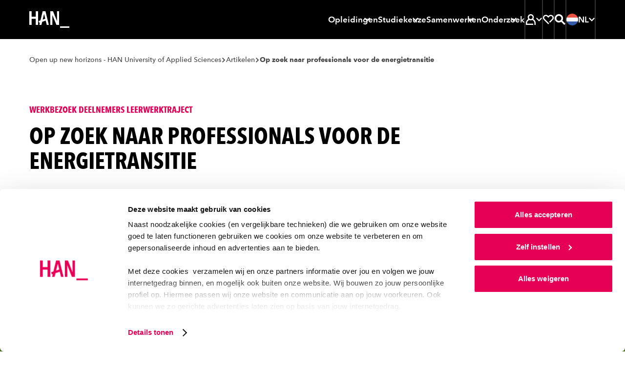

--- FILE ---
content_type: text/html; charset=UTF-8
request_url: https://www.han.nl/artikelen/2022/12/op-zoek-naar-professionals-voor-de-energietransitie/
body_size: 34533
content:
<!DOCTYPE html>
<html lang="nl">

<head>

<meta charset="UTF-8">

<meta content="width=device-width, initial-scale=1, shrink-to-fit=no" name="viewport">

<meta content="IE=Edge,chrome=1" http-equiv="X-UA-Compatible">

<meta content="on" http-equiv="cleartype">

<meta content="telephone=no" name="format-detection">

<title>Op zoek naar professionals voor de energietransitie</title>

<meta content="ElaadNL, expertisecentrum voor Duurzame Energie SEECE, duurzame energie, statushouders" name="keywords">

<meta content="Voor een deeltijdopleiding en een baan in de energiesector is er het leer-werktraject voor statushouders." name="description">

<meta content="no" http-equiv="imagetoolbar">
<link href="https://www.han.nl/" hreflang="nl" rel="alternate"><link href="https://www.hanuniversity.com/en/" hreflang="en" rel="alternate"><link href="https://www.hanuniversity.com/de/" hreflang="de" rel="alternate"><link href="https://www.hanuniversity.com/en/" hreflang="x-default" rel="alternate"><link as="script" href="/(cache-forever,mtime=1765270953)/lib/v3/hannl/js/head.js" rel="preload"><link as="script" href="/(cache-forever,mtime=1765270955)/lib/v3/hannl/js/nav.js" rel="preload"><link as="script" href="/(cache-forever,mtime=1765270954)/lib/v3/hannl/js/modal.js" rel="preload"><link as="script" href="/(cache-forever,mtime=1765270951)/lib/v3/hannl/js/components.js" rel="preload"><link as="style" href="/(cache-forever,mtime=1765270950)/lib/v3/hannl/css/theme.css" rel="preload"><link as="font" crossorigin="anonymous" href="/lib/v3/fonts/627fbb5a-3bae-4cd9-b617-2f923e29d55e.woff2" rel="preload" type="font/woff2"><link as="font" crossorigin="anonymous" href="/lib/v3/fonts/aad99a1f-7917-4dd6-bbb5-b07cedbff64f.woff2" rel="preload" type="font/woff2"><link as="font" crossorigin="anonymous" href="/lib/v3/fonts/14c73713-e4df-4dba-933b-057feeac8dd1.woff2" rel="preload" type="font/woff2"><link as="font" crossorigin="anonymous" href="/lib/v3/fonts/9f6106aa-36e0-4cfb-8cda-c3354eab2461.woff2" rel="preload" type="font/woff2"><link href="/(cache-forever,mtime=1765270950)/lib/v3/hannl/css/theme.css" rel="stylesheet" type="text/css"><script src="/(cache-forever,mtime=1765270953)/lib/v3/hannl/js/head.js"></script><link as="script" href="https://consent.cookiebot.com/uc.js" rel="preload"><link href="https://www.googletagmanager.com" rel="preconnect"><link href="https://www.google-analytics.com" rel="preconnect"><link href="https://consent.cookiebot.com" rel="preconnect"><link href="/images/favicons/apple-touch-icon.png" rel="apple-touch-icon" sizes="180x180"><link href="/images/favicons/favicon-32x32.png" rel="icon" sizes="32x32" type="image/png"><link href="/images/favicons/favicon-16x16.png" rel="icon" sizes="16x16" type="image/png"><link color="#000000" href="/images/favicons/safari-pinned-tab.svg" rel="mask-icon"><link href="https://www.han.nl/artikelen/2022/12/op-zoek-naar-professionals-voor-de-energietransitie/" rel="canonical">
<meta content="#000000" name="msapplication-TileColor">

<meta content="/images/favicons/browserconfig.xml" name="msapplication-config">

<meta content="#000000" name="theme-color">
<link href="/manifest.json" rel="manifest"><script>
				if (!dataLayer) {          
				var dataLayer = window.dataLayer || [];
				}
				dataLayer.push({  
        'taName': 'Op zoek naar professionals voor de energietransitie',
				'monthName': '12 2022',
        'categories': ["Fair Health","Flexibel onderwijs ","SEECE","Sustainable Energy \u0026 Environment (SEE) ","Wereldburgers"]
				});
			</script><script>
				if (!dataLayer) {          
				var dataLayer = window.dataLayer || [];
				}
				dataLayer.push({  
          'opendag': ''
				});
			</script><script>
							(function(w,d,s,l,i){w[l]=w[l]||[];w[l].push({'gtm.start': new Date().getTime(),event:'gtm.js'});
							var f=d.getElementsByTagName(s)[0],j=d.createElement(s),dl=l!='dataLayer'?'&l='+l:'';
							j.async=true;
							j.src='https://www.googletagmanager.com/gtm.js?id='+i+dl;f.parentNode.insertBefore(j,f);})
							(window,document,'script','dataLayer','GTM-TLV7JDN');
						</script><script>
							(function(w,d,s,l,i){w[l]=w[l]||[];w[l].push({'gtm.start': new Date().getTime(),event:'gtm.js'});
							var f=d.getElementsByTagName(s)[0],j=d.createElement(s),dl=l!='dataLayer'?'&l='+l:'';
							j.async=true;
							j.src='https://www.googletagmanager.com/gtm.js?id='+i+dl;f.parentNode.insertBefore(j,f);})
							(window,document,'script','dataLayer','GTM-WRH9T5R8');
						</script>
<meta content="/images/brandspot/new/rnd/2.jpg" property="og:image">

<meta content="280" property="og:image:width">

<meta content="280" property="og:image:height">

<meta content="Op zoek naar professionals voor de energietransitie" property="og:title">

<meta content="Voor een deeltijdopleiding en een baan in de energiesector is er het leer-werktraject voor statushouders." property="og:description">

<meta content="https://www.han.nl/artikelen/2022/12/op-zoek-naar-professionals-voor-de-energietransitie/" property="og:url">

<meta content="website" property="og:type">

</head>

<body>
<noscript><iframe height="0" src="https://www.googletagmanager.com/ns.html?id=GTM-TLV7JDN" style="display:none;visibility:hidden" width="0"></iframe></noscript><svg id="icons" style="display: none !important"><symbol id="arrow"><path d="M27.597 4l-5.082 5.083L34.323 20.86H0v7.158h34.323L22.515 39.794l5.082 5.083L48 24.442"></path></symbol><symbol id="arrow-left"><path d="M20.4,3.7 0,23.7 20.4,43.7 25.5,38.7 13.7,27.2 48,27.2 48,20.2 13.7,20.2 25.5,8.7z"></path></symbol><symbol id="book"><path d="M44.444 0C35.832 0 27.476 5.563 24 8.217 20.524 5.665 12.168 0 3.556 0H1v38.278h2.556c.856.013 1.71.09 2.555.23V5.332c5.62 1.237 10.87 3.76 15.34 7.375v26.845c-3.162-2.15-6.6-3.866-10.22-5.103v5.41c4.01 1.65 7.75 3.89 11.09 6.66L24 48l1.687-1.48s9.634-8.242 18.757-8.242H47V0h-2.556zM41.89 33.327c-5.515.9-10.756 3.03-15.334 6.226v-26.87c4.468-3.614 9.718-6.14 15.333-7.375v28.02z"></path></symbol><symbol id="calendar"><path d="M14.4 13.412h14.4V8.706H14.4V4H9.6v14.118h4.8v-4.706zm24-4.706V4h-4.8v14.118h4.8v-4.706h4.8v25.882H4.8V8.706H0V44h48V8.706h-9.6zM16.8 22.824H9.6v7.058h7.2v-7.058zm12 7.058v-7.058h-7.2v7.058h7.2z"></path></symbol><symbol id="chat"><path d="M0 1v33.753h4.8V5.823h38.4V29.93H23.16l-8.76 7.04v-7.04H9.6V47l15.24-12.247H48V1H0zm17 14h-5v5h5v-5zm10 0h-5v5h5v-5zm4 0v5h5v-5h-5z"></path></symbol><symbol id="check"><path d="M16.846 42.197L0 25.387l5.08-5.08L16.845 32.11 42.92 6 48 11.08"></path></symbol><symbol id="chevron"><path d="M8.727 6.003l6.225-6 24.32 24-24.32 24-6.225-6 18.328-18z"></path></symbol><symbol id="clock-line"><path d="M24.007 0h-2.4v24.983l10.296 10.32 3.408-3.41-8.9-8.878V4.968C36 6.178 43.19 14.32 43.21 23.98c.016 9.66-7.146 17.83-16.725 19.074-9.585 1.246-18.6-4.82-21.05-14.164C2.98 19.546 7.852 9.836 16.81 6.216V1.104C4.838 4.864-2.212 17.21.628 29.43c2.84 12.22 14.61 20.192 27.012 18.29 12.4-1.9 21.245-13.033 20.292-25.543C46.98 9.667 36.552.002 24.007 0z"></path></symbol><symbol id="compass"><path d="M24.007 0h-2.4v9.6h4.8V4.967c8.688 1.1 15.53 7.943 16.63 16.63h-4.63v4.8h4.63c-1.1 8.69-7.942 15.53-16.63 16.632v-4.64h-4.8v4.632c-8.687-1.103-15.53-7.944-16.63-16.63h4.63v-4.8H5.002C5.87 14.71 10.382 8.83 16.81 6.214v-5.11C4.838 4.864-2.212 17.21.628 29.43c2.84 12.22 14.61 20.192 27.012 18.29 12.4-1.9 21.245-13.033 20.292-25.543C46.98 9.667 36.552.002 24.007 0zm2.4 30.142c1.713-.675 3.068-2.03 3.744-3.743L35.89 12l-14.28 5.855c-1.712.676-3.068 2.03-3.743 3.744L12.13 35.99l14.28-5.856zm-2.4-8.543c1.326 0 2.4 1.07 2.4 2.4 0 1.32-1.074 2.4-2.4 2.4-1.325 0-2.4-1.08-2.4-2.4 0-1.33 1.075-2.4 2.4-2.4z"></path></symbol><symbol id="cross"><path d="M48 7.236L40.764 0 24 16.815 7.236 0 0 7.236 16.815 24 0 40.764 7.236 48 24 31.185 40.764 48 48 40.764 31.185 24"></path></symbol><symbol id="diploma"><path d="M39 11H10v5h29v-5zM0 1v36.316h16.8v-4.842h-12V5.842h38.4v26.632h-7.632c-1.095-3.212-4.25-5.23-7.596-4.858-3.346.37-5.99 3.032-6.367 6.407-.377 3.374 1.614 6.562 4.795 7.675V47h4.8v-5.302c2.033-.727 3.636-2.335 4.368-4.382H48V1H0zm28.5 36c-1.38 0-2.5-1.12-2.5-2.5s1.12-2.5 2.5-2.5 2.5 1.12 2.5 2.5-1.12 2.5-2.5 2.5z"></path></symbol><symbol id="email"><path d="M43.2 23.928V37.2H4.8V10.8h38.4v2.184L24 23.664 9.6 15.6v5.496L24 29.088l24-13.272V6H0v36h48V21.36"></path></symbol><symbol id="enter"><path d="M16.903 12.627l3.815-3.764L36.035 24 20.718 39.137l-3.815-3.764 8.867-8.723H0v-5.3h25.77l-8.867-8.723zM18.793 0H48v48H18.792v-5.763h23.365V5.762H18.792V0z"></path></symbol><symbol id="euro"><path d="M30.65 14.994H14.806c2.864-4.82 7.845-8.066 13.49-8.795 5.642-.73 11.31 1.14 15.353 5.07L48 7C42.182 1.32 33.847-1.127 25.798.48c-8.048 1.605-14.74 7.052-17.83 14.51H0V21h30.65v-6.006zm13 21.736c-4.042 3.927-9.71 5.8-15.354 5.07-5.644-.728-10.625-3.975-13.49-8.794h15.847V27H0v6.006h7.97c3.087 7.457 9.78 12.904 17.828 14.51 8.05 1.606 16.384-.842 22.202-6.522l-4.352-4.264z"></path></symbol><symbol id="external"><path d="M40.42 38.667H5.054V12h18.972V6.667H0V44h45.474V29.36H40.42v9.307zM31.176 4v5.333h8.21L24.783 24.747l3.562 3.76 14.602-15.414v8.667H48V4H31.175z"></path></symbol><symbol id="file"><path d="M38.733 11.28L26.583.552 25.95 0h-3.083v20.4h9.066v-4.8H27.4V7.512l9.067 8.016V43.2H11.533V4.8h6.8V0H7v48h34V13.272"></path></symbol><symbol id="flag"><path d="M11.72 48H7V0h4.72v4.8H41l-11.797 12L41 28.8H16.438V24h13.19l-7.08-7.2 7.08-7.2h-17.91"></path></symbol><symbol id="hat"><path d="M24.065 4L0 17.428l24.065 13.428 10.88-6.058v8.092l-10.88 6.08-10.9-6.124v-3.06l-4.33-2.43-.023 8.05L24.065 44l15.23-8.53V22.503l-4.61-2.58-10.62 5.948-15.1-8.44 15.1-8.44 19.583 10.93V34.6H48V17.362"></path></symbol><symbol id="hamburger"><path d="M0,0 L0,5 L48,5 L48,0 L0,0 Z M0,27 L48,27 L48,22 L0,22 L0,27 Z M0,48 L48,48 L48,43 L0,43 L0,48 Z"></path></symbol><symbol id="hands"><path d="M44 13v16h-7.78c-1.188-.005-2.35.343-3.34 1l-.16.12c.176-.693.27-1.405.28-2.12.03-4.605-3.424-8.488-8-9h-4.18c-.595.01-1.163-.248-1.55-.7-.386-.453-.55-1.054-.45-1.64.167-.97 1.016-1.674 2-1.66h8.4c.532-.003 1.043.206 1.42.58l4.82 4.84c.377.374.888.583 1.42.58H40v-4h-2.18l-4.24-4.24C32.456 11.634 30.93 11 29.34 11h-9c-1.298 0-2.56.42-3.6 1.2l-5.88 4.4c-.346.26-.767.4-1.2.4H4v-4H0v24h4V21h5.66c1.298 0 2.56-.42 3.6-1.2l2-1.44c.623 2.68 2.99 4.592 5.74 4.64h3c2.76 0 5 2.24 5 5s-2.24 5-5 5h-5.78c-.4 0-.79-.118-1.12-.34l-4-2.66c-.984-.653-2.14-1-3.32-1H8v4h1.78c.4 0 .79.118 1.12.34l4 2.66c.99.657 2.152 1.005 3.34 1h9.56c1.188.005 2.35-.343 3.34-1l4-2.66c.33-.222.72-.34 1.12-.34H44v4h4V13h-4z"></path></symbol><symbol id="heart"><path d="M44.068 6.79c-5.053-5.053-13.244-5.053-18.297 0l-1.83 1.836L22.1 6.79C17.04 1.732 8.84 1.74 3.79 6.8c-5.055 5.06-5.05 13.255.01 18.31l20.13 20.11 3.676-3.52-3.675-3.805-16.46-16.46c-3.022-3.03-3.022-7.94 0-10.972 3.037-3.028 7.947-3.028 10.98 0l5.485 5.486 5.488-5.49c3.06-2.85 7.826-2.768 10.783.19 2.955 2.956 3.04 7.723.19 10.782L27.61 34.372l3.65 3.65L44.2 25.238c2.455-2.45 3.825-5.78 3.8-9.25-.026-3.47-1.44-6.785-3.933-9.2z"></path></symbol><symbol id="helpdesk"><path d="M24 37.413c-1.943.006-3.723 1.1-4.62 2.837-1.88-.467-3.595-1.45-4.956-2.837H10.33c-.393.02-.785.02-1.177 0 2.12 3.732 5.746 6.352 9.933 7.177.944 2.5 3.59 3.896 6.165 3.255 2.58-.642 4.28-3.12 3.96-5.774-.32-2.65-2.55-4.65-5.203-4.65zm16.8-20.475C40.8 7.584 33.278 0 24 0S7.2 7.584 7.2 16.938C4.637 18.176 3.004 20.785 3 23.65v2.118c0 4.092 3.29 7.41 7.35 7.41h5.25V16.24h-4.01C12.644 10.162 17.88 5.728 24 5.728s11.355 4.434 12.41 10.512H32.4v16.938h5.25c4.06 0 7.35-3.318 7.35-7.41V23.65c-.004-2.865-1.637-5.474-4.2-6.712zM11.4 28.943h-1.05c-1.74 0-3.15-1.42-3.15-3.175V23.65c0-1.754 1.41-3.176 3.15-3.176h1.05v8.47zm29.4-3.175c0 1.754-1.41 3.175-3.15 3.175H36.6v-8.47h1.05c1.74 0 3.15 1.423 3.15 3.177v2.118z"></path></symbol><symbol id="info"><path d="M26.283 11.302h-4.566v4.566h4.566v-4.566zM24 1.03C11.392.4.66 10.11.03 22.716c-.63 12.608 9.08 23.34 21.687 23.97V42.12c-9.567-1.204-16.55-9.64-15.945-19.263.604-9.624 8.585-17.12 18.228-17.12s17.624 7.496 18.228 17.12c.604 9.624-6.378 18.06-15.945 19.264v4.57C38.89 46.06 48.6 35.33 47.97 22.72 47.34 10.107 36.61.397 24 1.027zm-2.283 35.385h4.566V19.293h-4.566v17.122z"></path></symbol><symbol id="lightbulb"><path d="M24 4c-6.17.004-11.612 4.152-13.395 10.212-1.782 6.06.515 12.603 5.655 16.106l.5.35h14.48l.5-.35c5.14-3.503 7.437-10.046 5.655-16.106C35.612 8.152 30.17 4.004 24 4zm6 22.564H18c-3.443-2.65-4.848-7.26-3.487-11.448 1.36-4.19 5.183-7.013 9.487-7.013s8.126 2.824 9.487 7.013c1.36 4.188-.044 8.8-3.487 11.448zM27.5 37.97l-2 1.927h-2.92l-2-1.928v-3.2h-4v5L21.1 44h6l4.52-4.226V34.77h-4l-.12 3.2zM6 16.307H0v4.102h6V16.3zm36 0v4.102h6V16.3h-6zM2.22 7.837l5.2 3.076 2-3.57-5.2-3.076-2 3.57zm36.36 21.537l5.2 3.077 2-3.56-5.2-3.078-2 3.57zm7.2-21.538l-2-3.57-5.2 3.078 2 3.57 5.2-3.078zM2.22 28.882l2 3.57 5.2-3.078-2-3.57-5.2 3.078z"></path></symbol><symbol id="marker"><path d="M23 0C13.61 0 6 7.86 6 17.556c0 7.495 6.556 17.323 11.122 23.347.995-1.168 1.99-2.335 2.96-3.62-4.384-5.86-9.56-14.007-9.56-19.61.55-6.668 5.952-11.79 12.432-11.79s11.882 5.122 12.433 11.79c0 5.416-4.928 13.354-9.268 19.19v.118l-1.56 2.06-.59.726-.16.21c-1.247 1.564-2.53 3.105-3.78 4.67.7.84 1.2 1.4 1.31 1.517L23 48l1.652-1.844c.633-.7 15.35-17.183 15.35-28.39.053-4.692-1.714-9.212-4.908-12.55C31.898 1.878 27.542 0 23 0zm4.52 16.342c0-2.578-2.024-4.67-4.52-4.67-2.498 0-4.522 2.092-4.522 4.67 0 2.58 2.024 4.67 4.52 4.67 2.498 0 4.523-2.09 4.523-4.67z"></path></symbol><symbol id="matching"><path d="M42.444 18.49c1.478-1.657 2.298-3.797 2.305-6.017 0-2.447-.97-4.794-2.7-6.525-3.48-3.287-8.87-3.455-12.54-.392L24 0 0 24l3.25 3.25 16.81-16.83L24 6.5l6.086 6.088 1.522-2.42c.182-.315.407-.602.67-.854 1.797-1.788 4.702-1.788 6.5 0 1.788 1.8 1.788 4.703 0 6.502-.295.223-.61.416-.945.576l-2.306 1.522L41.5 24l-2.307 2.305c-3.694-3.044-9.08-2.846-12.542.462-1.69 1.72-2.64 4.04-2.65 6.455.01 2.22.83 4.36 2.31 6.017L24 41.54 9.752 27.25l-3.25 3.25L24 48l9.337-9.337-2.42-1.522c-.306-.19-.592-.41-.854-.66-1.787-1.8-1.787-4.703 0-6.502.865-.865 2.04-1.35 3.263-1.35 1.223 0 2.397.485 3.262 1.35.246.26.463.547.645.854l1.522 2.513L48 24l-5.556-5.51z"></path></symbol><symbol id="min"><path d="M0 20h48v8H0z"></path></symbol><symbol id="pause"><path d="M6 0h12v48H6V0zm24 0h12v48H30V0z"></path></symbol><symbol id="people"><path d="M48 30.036c-.236-4.22-2.712-8.02-6.545-10.045 3.02-3.72 2.386-9.1-1.42-12.07-3.807-2.97-9.375-2.43-12.5 1.21v.17c-1.127-.43-2.325-.64-3.535-.64-1.164.018-2.317.23-3.404.636l-.11-.17C18.79 7.212 16.31 6.11 13.703 6.11c-2.608 0-5.086 1.1-6.786 3.014-2.747 3.09-2.902 7.61-.37 10.867C2.71 22.02.235 25.82 0 30.04v5.254h8.422v6.648h23.563v-3.8H12.35v-1.92c-.012-1.245.24-2.48.74-3.628.175-.36.35-.72.546-1.035.306-.54.672-1.04 1.09-1.5l.285-.32c.39-.406.8-.78 1.25-1.12h.11c1.687-1.195 3.678-1.925 5.76-2.11v-3.017c-1.085-.365-2.034-1.033-2.73-1.92-.22-.3-.415-.62-.59-.95-.13-.316-.24-.633-.35-.95.01-.07.01-.14 0-.21-.09-.395-.13-.8-.13-1.203 0-3.143 2.64-5.694 5.89-5.694 3.258 0 5.89 2.55 5.89 5.696 0 .412-.04.823-.13 1.225-.01.07-.01.14 0 .21-.08.32-.2.632-.35.93-.17.33-.363.65-.59.95-.24.317-.52.607-.83.864-.54.48-1.18.855-1.87 1.1v2.83c.74.06 1.47.193 2.18.4 1.136.32 2.21.81 3.187 1.455l.196.15c.387.257.75.547 1.09.864l.306.274c.39.387.746.803 1.07 1.245 1.182 1.577 1.83 3.472 1.852 5.422V42h3.926v-6.69H48v-5.273zM9.12 31H4.085v-1.073c0-4.85 5.892-7.403 5.956-7.424l1.31-.558V18.64l-.83-.643c-1.013-.723-1.66-1.85-1.78-3.09-.147-1.24.234-2.488 1.05-3.433.84-.902 2.004-1.43 3.235-1.472 1.23-.04 2.426.413 3.32 1.257-1.7 1.79-2.644 4.17-2.633 6.65.008 2.08.7 4.1 1.97 5.75-2.884 1.71-5.173 4.27-6.555 7.34zm34.795 0h-4.88c-1.398-3.112-3.722-5.71-6.65-7.437 2.806-3.72 2.498-8.942-.725-12.303.895-.845 2.088-1.298 3.315-1.258 1.228.04 2.39.57 3.228 1.472.785.934 1.155 2.15 1.022 3.367s-.757 2.33-1.725 3.07l-.853.644v3.32l1.32.56s5.948 2.68 5.948 7.522V31z"></path></symbol><symbol id="phone"><path d="M24 41.455c2.012 0 3.643-1.466 3.643-3.273 0-1.808-1.63-3.273-3.643-3.273-2.012 0-3.643 1.46-3.643 3.27 0 1.802 1.63 3.27 3.643 3.27zM16.714 0v4.364h19.43v24H11.856V0H7v48h34V0H16.714zm19.43 43.636H11.856v-10.91h24.286v10.91z"></path></symbol><symbol id="play"><path d="M5 48V0l38.435 24"></path></symbol><symbol id="question"><path d="M24 1.03C11.392.394.66 10.17.03 22.864-.6 35.56 9.11 46.364 21.716 47v-4.597C12.15 41.19 5.166 32.697 5.772 23.007 6.376 13.317 14.357 5.77 24 5.77s17.624 7.548 18.228 17.237c.604 9.69-6.378 18.182-15.945 19.396V47C38.89 46.365 48.6 35.56 47.97 22.865 47.34 10.17 36.61.395 24 1.03zm2.283 31.03h-4.566v4.597h4.566V32.06zM25.14 21.164c-2.12 1.06-3.45 3.248-3.423 5.632v2.965h4.566V26.8c-.03-.59.27-1.15.776-1.448 3.2-1.523 4.87-5.127 3.97-8.575-.95-3.554-4.38-5.847-8-5.358-3.628.483-6.33 3.602-6.32 7.29h4.566c-.003-.85.385-1.65 1.05-2.167.685-.538 1.583-.717 2.42-.482.9.25 1.602.957 1.85 1.86.373 1.298-.248 2.673-1.46 3.243z"></path></symbol><symbol id="refresh"><path d="M41.888 25.958C40.91 34.976 33.276 42 24 42c-5.396 0-10.224-2.388-13.526-6.15l2.49-3.266C15.53 35.874 19.516 38 24 38c7.052 0 12.888-5.248 13.846-12.042H32l8-10.5 8 10.5h-6.112zM10.16 22c.974-6.774 6.8-12 13.84-12 4.474 0 8.456 2.118 11.02 5.396l2.488-3.264C34.208 8.38 29.386 6 24 6 14.736 6 7.114 13.002 6.118 22H0l8 10.5L16 22h-5.84z"></path></symbol><symbol id="roadsign"><path d="M25.133 45h-4.4V16.233h16.703l4.336-4.36L37.37 7.45H10.63l-4.38 4.36 4.38 4.425h5.7v4.426H8.825L0 11.81 8.825 3h30.372L48 11.874l-8.76 8.785H25.134"></path></symbol><symbol id="save"><path d="M8.14 48h31.72v-5.486H8.14V48zM40 21.147l-3.98-3.894-9.218 9.05V0h-5.604v26.304l-9.22-9.05L8 21.146 24 36.78l16-15.634z"></path></symbol><symbol id="search"><path d="M34.866 31.388c5.98-7.763 5.268-18.767-1.66-25.693-6.93-6.927-17.92-7.62-25.66-1.616-7.74 6-9.822 16.83-4.86 25.28 4.96 8.45 15.42 11.89 24.42 8.04l-3.816-3.82c-1.23.33-2.498.5-3.77.51-7.195.023-13.333-5.205-14.464-12.32-1.13-7.11 3.084-13.99 9.93-16.2 6.845-2.215 14.28.9 17.516 7.332 3.235 6.434 1.307 14.27-4.543 18.46L44.54 48 48 44.54 34.866 31.39zM15 20c0-2.76 2.24-5 5-5v-5c-5.523 0-10 4.477-10 10h5z"></path></symbol><symbol id="search2"><path d="M18.6520174,29.8533593 C12.4398,29.8533593 7.40371304,24.8310504 7.40371304,18.6355382 C7.40371304,12.4401561 12.4398,7.41771707 18.6520174,7.41771707 C24.8642348,7.41771707 29.9001913,12.4401561 29.9001913,18.6355382 C29.9001913,20.4099772 29.4856696,22.0872455 28.7500174,23.5787577 C27.6286696,25.8527089 25.758887,27.6923187 23.4601043,28.7779772 C22.0021043,29.4667577 20.3724522,29.8533593 18.6520174,29.8533593 L18.6520174,29.8533593 Z M34.2048,29.0187577 C36.204887,26.0516033 37.3722783,22.4795707 37.3722783,18.6355382 C37.3722783,8.34350569 29.0063217,-3.90243902e-05 18.6861913,-3.90243902e-05 C8.3661913,-3.90243902e-05 -2.60869565e-05,8.34350569 -2.60869565e-05,18.6355382 C-2.60869565e-05,28.9277008 8.3661913,37.2711154 18.6861913,37.2711154 C22.4659304,37.2711154 25.9828435,36.1508553 28.9233652,34.2265626 L42.5080174,47.7744 L42.6525391,47.9184 L42.7969304,47.7744 L47.9042348,42.6809366 L34.2048,29.0187577 Z"></path></symbol><symbol id="signup"><path d="M30.85 0L4.445 26.574l10.206 10.27 19-19.097-3.28-3.307-15.72 15.837-3.68-3.703L30.85 6.568l10.623 10.69-23.282 23.43L6.16 42.41l1.48-6.008-3.794-3.843L0 48l20.366-2.934L48 17.258"></path></symbol><symbol id="split"><path d="M17.438 5.333V0H3v14.667h5.25V9.093l8.27 8.4 3.7-3.76-8.27-8.4h5.488zM30.563 0v5.333h5.25l-14.438 14.88V48h5.25V22.427L39.75 8.907v5.76H45V0H30.562z"></path></symbol><symbol id="star-line"><path d="M48 18.076H31.512l-2.95-6.315-2.27 4.87 2.578 5.58h8.275l-6.995 6.23 2.125 9.12L23.98 32.9 15.7 37.56l2.143-9.142-6.996-6.21h8.275l4.89-10.443 2.27-4.87L24.02 2l-7.53 16.076H0L13.27 29.86 9.554 45.75l14.424-8.11 14.445 8.088L34.73 29.88"></path></symbol><symbol id="star"><path d="M24.024 0l7.392 15.776L48 18.318 36.012 30.593 38.855 48l-14.83-8.2L9.19 48l2.796-17.407L0 18.318l16.584-2.542z"></path></symbol><symbol id="stop"><path d="M48 48H0V0h48"></path></symbol><symbol id="student"><path d="M46 39.772c-.318-7.444-4.48-14.19-11-17.83 1.8-2.365 2.766-5.257 2.75-8.227 0-5.967-3.868-11.25-9.567-13.064-5.7-1.81-11.92.26-15.388 5.12C9.328 10.63 9.41 17.17 13 21.95 6.466 25.57 2.297 32.328 2 39.778V48h33v-5.486H7.5v-2.742c-.026-1.818.33-3.622 1.045-5.294.22-.516.468-1.02.742-1.51.448-.757.963-1.473 1.54-2.138l.413-.466c.54-.57 1.13-1.094 1.76-1.564h.137c2.36-1.796 5.164-2.923 8.113-3.264v-4.114c-1.524-.52-2.863-1.473-3.85-2.743-.325-.42-.61-.87-.852-1.35v-.14c-.206-.44-.37-.9-.495-1.37v-.302c-.175-.58-.276-1.178-.303-1.783 0-4.544 3.694-8.228 8.25-8.228s8.25 3.683 8.25 8.227c.005.584-.06 1.164-.193 1.73.013.1.013.2 0 .3-.115.47-.27.93-.467 1.37-.222.49-.498.95-.825 1.375-.35.45-.735.873-1.155 1.26-.807.694-1.74 1.225-2.75 1.564v4.17c1.023.103 2.035.295 3.025.574 1.6.467 3.115 1.19 4.482 2.14l.276.19c.543.384 1.058.806 1.54 1.264l.412.384c.547.56 1.052 1.154 1.513 1.784 1.597 2.333 2.432 5.102 2.392 7.927V48H46v-8.228z"></path></symbol><symbol id="studiebelasting"><path d="M24.04 5C15.453 5 7.516 9.564 3.22 16.973c-4.294 7.408-4.294 16.535 0 23.944L4.424 43l8.32-4.79-2.406-4.14-4.04 2.393c-2.002-4.747-2.002-10.098 0-14.845l4.016 2.394 2.405-4.142-3.99-2.395c3.11-4.12 7.77-6.814 12.91-7.47v4.573h4.8V9.98c5.114.658 9.75 3.332 12.863 7.423l-12.864 7.4c-.73-.423-1.56-.646-2.404-.647-2.655 0-4.808 2.144-4.808 4.79 0 2.643 2.15 4.787 4.806 4.787 2.658 0 4.81-2.144 4.81-4.788l12.91-7.423c.99 2.35 1.507 4.873 1.516 7.423.002 2.532-.504 5.04-1.49 7.374l-4.04-2.4-2.404 4.14 8.32 4.79 1.2-2.084c4.22-7.4 4.18-16.474-.103-23.837C40.473 9.573 32.587 5.03 24.04 5z"></path></symbol><symbol id="takeover"><path d="M10.492 29.513l13.592-13.568 13.593 13.568-3.38 3.38-7.833-7.855v22.83h-4.76v-22.83l-7.83 7.856-3.382-3.38zm32.49 4.857h4.8v9.12H34.308v-4.8h8.67v-4.32zm0-6.312V15.433h4.8v12.625h-4.8zM38.66 0h9.12v9.12h-4.8V4.8h-4.32V0zM16.504 4.8V0h14.77v4.8h-14.77zM0 0h9.12v4.8H4.8v4.32H0V0zm0 28.057V15.432h4.8v12.625H0zm0 6.313h4.8v4.32h8.865v4.8H0v-9.12z"></path></symbol><symbol id="linkedin"><path d="M10.0860439,48 L0.775849528,48 L0.775849528,14.5738162 L10.0860439,14.5738162 L10.0860439,48 Z M5.4309467,10.7206888 C2.43306412,10.7206888 0,8.32008103 0,5.36034439 C0,2.40060775 2.43306412,0 5.4309467,0 C8.42882928,0 10.8618934,2.40060775 10.8618934,5.36034439 C10.8618934,8.32008103 8.43193267,10.7206888 5.4309467,10.7206888 Z M47.3268212,48 L38.0166269,48 L38.0166269,30.9708787 C38.0166269,20.736389 25.6030344,21.5112687 25.6030344,30.9708787 L25.6030344,48 L16.2928401,48 L16.2928401,14.5738162 L25.6030344,14.5738162 L25.6030344,19.9371993 C29.9353782,12.0790073 47.3268212,11.4986072 47.3268212,27.4611294 L47.3268212,48 Z"></path></symbol><symbol id="info-fill"><path d="M24 0c13.255 0 24 10.745 24 24S37.255 48 24 48 0 37.255 0 24 10.745 0 24 0zm3.429 10.286c0 .482-.092.933-.274 1.352a3.494 3.494 0 0 1-.73 1.086 3.348 3.348 0 0 1-1.094.724 3.42 3.42 0 0 1-1.331.266c-.973 0-1.787-.336-2.444-1.01s-.985-1.479-.985-2.418c0-.457.086-.896.256-1.315a3.12 3.12 0 0 1 .73-1.085c.315-.305.68-.553 1.093-.743.414-.19.864-.286 1.35-.286.462 0 .906.089 1.331.267.426.178.79.419 1.095.724s.547.666.729 1.085c.182.42.274.87.274 1.353zM20.57 37.714V17.143h6.858v20.571z" fill-rule="evenodd"></path></symbol><symbol id="plus"><path d="m20 20v-20h8v20h20v8h-20v20h-8v-20h-20v-8z" fill-rule="evenodd"></path></symbol><symbol id="profile"><path d="m15.8028574 13.8928479c0-4.54869461 3.6813652-8.23607185 8.2226435-8.23607185 4.5412782 0 8.2227391 3.68737724 8.2227391 8.23607185 0 2.3003593-.9425565 4.379497-2.4606522 5.8737246-1.4838521 1.4605029-3.5174174 2.3623473-5.7620869 2.3623473-2.2445739 0-4.2782348-.9018444-5.7619913-2.3623473-1.5180957-1.4942276-2.4606522-3.5733653-2.4606522-5.8737246zm30.1300522 26.2520719c0-7.8028264-4.3905305-14.616527-10.9196522-18.2726707 1.6173826-2.2694132 2.5709391-5.0558084 2.5709391-8.068024 0-7.62385624-6.1043304-13.80416761-13.6345478-13.80416761s-13.6345478 6.18031137-13.6345478 13.80416761c0 3.0394252.9709652 5.8489102 2.6150348 8.1292456-1.467974.8330539-2.8260435 1.8265868-4.04914787 2.9549221-.03625218.0333413-.07250435.0663952-.10846957.0999282-.01673913.0156167-.03328696.0314251-.04993043.0471377-4.03546957 3.7875928-6.49726957 9.0504431-6.72262609 14.7145389v8.2229461h32.92453046v-5.4819641h-27.4370609v-2.740982c-.02582608-1.8167186.32933044-3.6186826 1.0426087-5.2901557l.32626957-.919473c1.72355653-3.3542515 4.94933043-6.0466587 8.88857393-7.4408623 1.8612.9645988 3.9702348 1.508982 6.2047652 1.508982 2.2587304 0 4.3888087-.5567425 6.2647391-1.540982 3.2316087 1.1242156 5.9471739 3.1025629 7.7616957 5.6053653l.0487826.1556886c1.5934696 2.3317844 2.4270782 5.0983473 2.387 7.9214371v8.2229461h5.4874696v-7.8349221z" fill-rule="evenodd"></path></symbol><symbol id="nav-more"><path d="m24 0c3.3137085 0 6 2.6862915 6 6s-2.6862915 6-6 6-6-2.6862915-6-6 2.6862915-6 6-6zm0 18c3.3137085 0 6 2.6862915 6 6s-2.6862915 6-6 6-6-2.6862915-6-6 2.6862915-6 6-6zm0 18c3.3137085 0 6 2.6862915 6 6s-2.6862915 6-6 6-6-2.6862915-6-6 2.6862915-6 6-6z"></path></symbol><symbol id="world"><path d="M24,0 C10.746,0 0,10.746 0,24 C0,37.254 10.746,48 24,48 C37.254,48 48,37.254 48,24 C48,10.746 37.254,0 24,0 Z M44,24 C44,25.37 43.86,26.708 43.596,28 L35.89,28 C36.132,25.434 36.148,22.758 35.89,20 L43.596,20 C43.86,21.292 44,22.63 44,24 Z M42.318,16 L35.318,16 C34.552,12.08 33.214,8.498 31.422,5.444 C36.292,7.398 40.216,11.208 42.318,16 Z M31.21,16 L26,16 L26,4.684 C28.43,7.604 30.234,11.504 31.21,16 Z M22,4.684 L22,16 L16.79,16 C17.766,11.504 19.57,7.604 22,4.684 Z M22,20 L22,28 L16.14,28 C15.848,25.158 15.848,22.846 16.14,20 L22,20 Z M22,32 L22,43.316 C19.57,40.396 17.766,36.496 16.79,32 L22,32 Z M26,43.316 L26,32 L31.21,32 C30.234,36.496 28.43,40.396 26,43.316 Z M26,28 L26,20 L31.86,20 C32.152,22.842 32.152,25.154 31.86,28 L26,28 Z M16.578,5.444 C14.786,8.498 13.448,12.08 12.682,16 L5.682,16 C7.784,11.208 11.708,7.398 16.578,5.444 Z M4.404,20 L12.11,20 C11.868,22.566 11.852,25.242 12.11,28 L4.404,28 C4.14,26.708 4,25.37 4,24 C4,22.63 4.14,21.292 4.404,20 Z M5.682,32 L12.682,32 C13.448,35.92 14.786,39.502 16.578,42.556 C11.708,40.602 7.784,36.792 5.682,32 Z M31.422,42.556 C33.214,39.502 34.552,35.92 35.318,32 L42.318,32 C40.216,36.792 36.292,40.602 31.422,42.556 Z"></path></symbol><symbol id="pen"><polygon points="30.8505304 0 4.44358727 26.573508 14.6499518 36.8442504 33.6509161 17.7467249 30.364513 14.4395924 14.6499518 30.2765648 10.9701061 26.573508 30.8505304 6.56768559 41.4734812 17.2576419 18.1909354 40.6870451 6.15621986 42.4104803 7.63741562 36.4017467 3.84185149 32.558952 0 48 20.3664417 45.0655022 48 17.2576419"></polygon></symbol><symbol id="researchgate"><path d="M9.67966511,21.5304982 C9.67966511,23.5860166 9.70646926,25.6420874 9.666063,27.6968693 C9.65066061,28.4783456 9.94750664,28.8283895 10.8090402,28.8197351 C12.0750365,28.8068455 13.3412329,28.8528797 14.6074292,28.8503018 C19.2381472,28.841095 23.2335668,26.0319049 22.9245188,20.8088663 C22.7292886,17.5082153 20.7335791,15.0684035 17.1868292,14.5732599 C15.0364957,14.2729328 12.8107506,14.4323953 10.6190108,14.3826783 C9.87689569,14.3657378 9.66126226,14.7216741 9.66986359,15.363943 C9.6976679,17.4190931 9.6802652,19.4749798 9.67966511,21.5304982 Z M19.681816,31.0498151 C20.3307166,32.0436011 20.8868029,33.0616931 21.6077147,33.969119 C23.9462773,36.9125447 26.2808393,39.8627835 28.7456215,42.7159823 C30.1764433,44.3721081 32.0201292,45.6093229 34.3940973,45.9451883 C34.9931902,46.0300753 35.0211945,46.37036 35.0409976,46.7981096 C35.0662015,47.3403923 34.8543687,47.6642888 34.2498749,47.7812157 C32.3463798,48.1491209 30.4654881,48.0461884 28.6206021,47.5245291 C26.6628985,46.971014 25.0248445,45.966364 23.7162416,44.4919811 C20.4785396,40.8436799 17.7513167,36.881978 15.2397272,32.7919328 C14.7114453,31.931646 14.1647606,31.4090659 12.9967795,31.5363044 C12.2144582,31.6215597 11.401132,31.510157 10.6064088,31.441474 C9.98331219,31.3878902 9.66486281,31.5460637 9.67626458,32.1771003 C9.73987444,35.6720155 9.72487212,39.1691405 9.85949299,42.661662 C9.93390453,44.5831288 10.6308126,45.1592927 12.6961328,45.4690107 C13.2878246,45.5575804 13.8805165,45.6907113 14.4750087,45.7012071 C15.4437589,45.7179635 15.5075688,46.2526966 15.4555607,46.9323453 C15.3883503,47.8090203 14.6994435,47.5114554 14.1881642,47.5121919 C9.89209805,47.5193732 5.5960319,47.5201098 1.30016579,47.5129284 C0.817290918,47.512376 0.161989308,47.7942894 0.0489717836,47.01134 C-0.0516438177,46.3160397 0.00336471183,45.6945782 1.00772045,45.6490964 C1.04072556,45.6478074 1.07293056,45.6369434 1.10573564,45.631051 C4.27462701,45.0526775 4.85211655,44.4667544 4.86291823,41.4539091 C4.89152266,33.5993724 4.87271975,25.7448357 4.87191962,17.8902991 C4.87191962,17.7369131 4.86251817,17.5835272 4.85631721,17.4303255 C4.75070083,14.8630911 4.08019686,14.1302269 1.32376945,13.7372791 C0.438832235,13.6111454 -0.117654053,13.3839207 0.0211674723,12.4245683 C0.0873777388,11.9660678 0.237801063,11.8091833 0.762882482,11.8069737 C6.02609859,11.7848772 11.2893147,11.7237438 16.5525308,11.7007268 C18.8514873,11.6907834 21.0640304,12.1343688 23.1271503,13.0716248 C28.3141546,15.4274702 29.9030009,21.5855551 26.549881,26.2757019 C25.0934552,28.3126225 23.1279504,29.7719062 20.6225619,30.5968388 C20.4033279,30.6690204 20.1850941,30.743964 19.9702608,30.826089 C19.9126518,30.8483696 19.8690451,30.9021375 19.681816,31.0498151 Z M44.4264729,9.12139457 C45.3266125,9.12065803 46.2269521,9.13317932 47.1264916,9.11623874 C47.7047812,9.10519054 48.0326321,9.32394498 47.9974266,9.86714836 C47.8886097,11.5464754 47.9394176,13.2567374 47.5981647,14.8966592 C46.9868699,17.8340085 44.3716644,19.6880813 41.1083584,19.8188183 C38.6047702,19.9189887 36.3226163,19.5157293 34.6003493,17.6513448 C33.1529248,16.084157 32.7942692,14.1744749 32.7400608,12.2288862 C32.6838521,10.2092744 32.7192576,8.17714138 32.9012858,6.16471098 C33.1809292,3.07397583 35.1880404,0.9085278 38.1551005,0.255763065 C41.7002502,-0.524424292 45.0307666,0.511713131 46.767836,2.93513673 C47.5525576,4.03001378 47.5165521,4.14638819 46.2427545,4.63950638 C45.9661116,4.74648982 45.6850681,4.84481884 45.4154263,4.96524427 C44.9177491,5.18731317 44.5840974,5.11642053 44.2536461,4.65018631 C42.9390423,2.79537695 41.3051889,2.16636586 39.261072,2.6627985 C37.4529916,3.10196462 36.1419883,4.67301926 36.0741778,6.69355169 C36.0015666,8.86581278 35.9749624,11.0450711 36.0793786,13.2151225 C36.2210006,16.1587324 38.8020008,17.7760054 41.873077,16.9433391 C43.588743,16.4782097 44.3672637,15.3026807 44.6459069,13.7684534 C45.0259659,11.6753711 45.0235655,11.6750029 42.7550137,11.6748187 C42.621593,11.6748187 42.4881724,11.6748187 42.3549517,11.6748187 C40.7284995,11.6731615 40.2596268,11.1120968 40.7431018,9.63403125 C40.8159131,9.4112258 41.2467799,9.16300948 41.5280235,9.14533235 C42.4901727,9.0849355 43.459723,9.12213112 44.4264729,9.12139457 Z"></path></symbol><symbol id="facebook"><path d="M36,9 L30.228,9 C28.383,9 27,9.756 27,11.667 L27,15 L36,15 L35.286,24 L27,24 L27,48 L18,48 L18,24 L12,24 L12,15 L18,15 L18,9.231 C18,3.165 21.192,0 28.383,0 L36,0 L36,9 Z"></path></symbol><symbol id="link"><path d="M12.3158075,17.7300073 C13.1896431,16.8604674 14.1590234,16.1434436 15.1901096,15.5769551 C20.9367234,12.4256156 28.3056061,14.1013122 32,19.675083 L27.5293057,24.1218192 C26.2474147,21.2121286 23.0645828,19.5562393 19.8976751,20.2613787 C18.7053573,20.5267964 17.5727548,21.1190343 16.6471659,22.0400732 L8.07999378,30.5690914 C5.47839204,33.1579039 5.47839204,37.3689334 8.07999378,39.9577459 C10.6815955,42.5465584 14.9134282,42.5465584 17.5150299,39.9577459 L20.156442,37.3293188 C22.5589923,38.2780879 25.1347174,38.6564071 27.6785942,38.4682378 L21.8483788,44.2697925 C16.8501983,49.2434025 8.74681596,49.2434025 3.74863541,44.2697925 C-1.24954514,39.2961825 -1.24954514,31.2326355 3.74863541,26.2590255 L12.3158075,17.7300073 Z M26.1550495,3.72910119 L20.3251514,9.53124589 C22.8668994,9.34107658 25.4444747,9.72141519 27.8468943,10.6682999 L30.4861721,8.04158634 C33.0876323,5.45251051 37.3192346,5.45251051 39.9206947,8.04158634 C42.5221549,10.6306622 42.5221549,14.8421199 39.9206947,17.4311957 L31.3519986,25.9591004 C28.7425768,28.5561 24.5050032,28.5343098 21.9174759,25.9591004 C21.314383,25.3588786 20.7948871,24.6120679 20.470451,23.8771427 L16,28.3243312 C16.4697357,29.0335042 16.9573851,29.6456116 17.5843629,30.2696047 C19.2005722,31.87812 21.2586516,33.0765828 23.6272343,33.6451098 C26.6964398,34.3800349 29.9845899,33.9739442 32.8089755,32.4228758 C33.8400056,31.8563298 34.8093331,31.139233 35.6831212,30.2696047 L44.249827,21.7416999 C49.2497259,16.7675841 49.2497259,8.70321704 44.2518174,3.72910119 C39.2539089,-1.24303373 31.152958,-1.24303373 26.1550495,3.72910119 Z"></path></symbol><symbol id="youtube"><path d="M39.23,6.36824526 C32.022,5.8762521 15.968,5.87825208 8.77,6.36824526 C0.976,6.90023786 0.058,11.6081724 0,24 C0.058,36.3698279 0.968,41.0977622 8.77,41.6317547 C15.97,42.1217479 32.022,42.1237479 39.23,41.6317547 C47.024,41.0997621 47.942,36.3918276 48,24 C47.942,11.6301721 47.032,6.90223783 39.23,6.36824526 Z M18,31.9998887 L18,16.0001113 L34,23.9860002 L18,31.9998887 L18,31.9998887 Z"></path></symbol><symbol id="instagram"><path d="M33.699,4.464 C31.17,4.35 30.408,4.326 24,4.326 C17.592,4.326 16.833,4.35 14.304,4.464 C7.794,4.761 4.761,7.845 4.467,14.301 C4.35,16.833 4.323,17.592 4.323,24 C4.323,30.408 4.35,31.167 4.464,33.699 C4.761,40.143 7.782,43.239 14.301,43.536 C16.83,43.65 17.592,43.677 24,43.677 C30.411,43.677 31.17,43.653 33.699,43.539 C40.209,43.242 43.239,40.152 43.536,33.702 C43.65,31.17 43.674,30.411 43.674,24.003 C43.674,17.595 43.65,16.836 43.536,14.307 C43.239,7.848 40.203,4.761 33.699,4.464 Z M24,36.324 C17.193,36.324 11.676,30.807 11.676,24 C11.676,17.193 17.196,11.676 24,11.676 C30.804,11.676 36.324,17.193 36.324,24 C36.324,30.807 30.807,36.324 24,36.324 Z M32.001,24 C32.001,19.581 28.419,15.999 24,15.999 C19.581,15.999 15.999,19.581 15.999,24 C15.999,28.419 19.581,32.001 24,32.001 C28.419,32.001 32.001,28.419 32.001,24 Z M36.813,14.07 C35.223,14.07 33.933,12.78 33.933,11.19 C33.933,9.6 35.223,8.31 36.813,8.31 C38.403,8.31 39.693,9.6 39.693,11.19 C39.693,12.78 38.403,14.07 36.813,14.07 Z M47.856,33.894 C47.46,42.621 42.603,47.457 33.897,47.856 C31.335,47.973 30.519,48 24,48 C17.481,48 16.668,47.973 14.106,47.856 C5.382,47.457 0.546,42.612 0.144,33.894 C0.027,31.335 0,30.519 0,24 C0,17.484 0.027,16.665 0.144,14.106 C0.546,5.382 5.388,0.543 14.106,0.147 C16.668,0.027 17.481,0 24,0 C30.519,0 31.335,0.027 33.897,0.144 C42.621,0.543 47.466,5.397 47.856,14.103 C47.973,16.665 48,17.484 48,24 C48,30.519 47.973,31.335 47.856,33.894 Z"></path></symbol><symbol id="eye"><path d="M24,7 C13.0909091,7 3.70909091,14.0266667 0,24 C3.70909091,33.9733333 13.0909091,41 24,41 C34.9090909,41 44.2909091,33.9733333 48,24 C44.2909091,14.0266667 34.9090909,7 24,7 Z M25,36 C18.84,36 14,31.16 14,25 C14,18.84 18.84,14 25,14 C31.16,14 36,18.84 36,25 C36,31.16 31.16,36 25,36 Z M25,18 C21.0333333,18 18,21.0333333 18,25 C18,28.9666667 21.0333333,32 25,32 C28.9666667,32 32,28.9666667 32,25 C32,21.0333333 28.9666667,18 25,18 Z"></path></symbol><symbol id="whatsapp"><path d="M24.1085141,4.017 C13.1514687,4.017 4.2411452,12.885 4.23511138,23.784 C4.23210225,28.233 5.5433305,31.566 7.74378253,35.052 L5.73624685,42.348 L13.2539555,40.386 C16.6209486,42.375 19.8372257,43.569 24.0904282,43.569 C35.0384306,43.569 43.957797,34.701 43.9608183,23.799 C43.9698543,12.876 35.0926883,4.02 24.1085141,4.017 Z M35.79201,32.286 C35.2946476,33.675 32.9073078,34.941 31.7618671,35.112 C30.7339847,35.265 29.4317994,35.328 27.9999984,34.878 C27.1318749,34.605 26.0195916,34.239 24.5968336,33.627 C18.607384,31.053 14.6947995,25.05 14.396382,24.654 C14.0979645,24.258 11.9577989,21.432 11.9577989,18.507 C11.9577989,15.582 13.5011296,14.145 14.0467211,13.548 C14.595327,12.948 15.240391,12.798 15.6382809,12.798 L16.7837217,12.819 C17.1514685,12.837 17.6428023,12.681 18.1281075,13.839 C18.6254699,15.03 19.8191398,17.955 19.9698557,18.252 C20.1175573,18.549 20.2200441,18.897 20.0180848,19.293 C19.8191398,19.689 19.7196673,19.938 19.4212498,20.283 L18.5259974,21.324 C18.22758,21.621 17.9171052,21.942 18.2637518,22.536 C18.6134127,23.13 19.8100968,25.077 21.58553,26.652 C23.8673686,28.677 25.7905034,29.304 26.3873384,29.601 C26.9841733,29.898 27.3338342,29.85 27.6804807,29.451 C28.0301416,29.055 29.172568,27.717 29.570458,27.12 C29.9683479,26.523 30.3662379,26.625 30.9148438,26.823 C31.4634496,27.021 34.3993952,28.458 34.9962301,28.758 C35.593065,29.055 35.990955,29.205 36.1416709,29.451 C36.2893725,29.706 36.2893725,30.897 35.79201,32.286 L35.79201,32.286 Z M24.0994711,47.586 C20.0994713,47.586 16.1597579,46.587 12.6691779,44.691 L0,48 L3.39110757,35.676 C1.29917099,32.07 0.198944977,27.978 0.201959295,23.784 C0.207987931,10.668 10.9269022,0 24.0994711,0 C30.4928393,0.003 36.4943461,2.481 41.0067799,6.975 C45.5192137,11.469 48.0030116,17.448 48,23.802 C47.9939686,36.918 37.2720401,47.586 24.0994711,47.586 Z"></path></symbol><symbol id="zoom-in"><path d="M34.8670051,31.4071066 C37.4497462,28.1177665 38.9847716,23.9756345 38.9847716,19.4923858 C38.9847716,8.74720812 30.2375635,0 19.4923858,0 C8.74720812,0 0,8.74720812 0,19.4923858 C0,30.2375635 8.74720812,38.9847716 19.4923858,38.9847716 C22.1969543,38.9847716 24.7553299,38.4243655 27.0944162,37.4253807 L23.2690355,33.6 C22.0507614,33.9167513 20.8081218,34.1116751 19.4923858,34.1116751 C11.4274112,34.1116751 4.87309645,27.5573604 4.87309645,19.4923858 C4.87309645,11.4274112 11.4274112,4.87309645 19.4923858,4.87309645 C27.5573604,4.87309645 34.1116751,11.4274112 34.1116751,19.4923858 C34.1116751,24.3898477 31.6751269,28.751269 27.9472081,31.3827411 L44.564467,48 L48,44.564467 L34.8426396,31.4071066 L34.8670051,31.4071066 Z"></path><polygon id="Path" points="27.4111675 16.6903553 22.0751269 16.6903553 22.0751269 11.5248731 17.2020305 11.5248731 17.2020305 16.6903553 11.8416244 16.6903553 11.8416244 21.5634518 17.2020305 21.5634518 17.2020305 27.0700508 22.0751269 27.0700508 22.0751269 21.5634518 27.4111675 21.5634518"></polygon></symbol><symbol id="lock-open"><path d="M35.5555556,31.9908637 C35.5555556,32.2101356 35.5555556,43.201142 35.5555556,43.4112777 L4.42444444,43.475232 C4.42444444,36.4882227 4.44,27.475232 4.44,20.606995 L35.5555556,20.5704497 L35.5555556,31.9908637 Z M8.88888889,16.0022841 L8.88888889,8.1130621 C10.2488889,7.0372591 13.9244444,4.66181299 19.8866667,4.66181299 C25.8533333,4.66181299 29.6088889,6.91163455 31.0866667,8.00571021 L31.1355556,11.4135617 L35.5866667,11.4135617 L35.6488889,5.92947894 L34.94,5.22826552 C34.7244444,5.01584582 29.5422222,0 19.8866667,0 C10.1822222,0 5.32222222,5.07751606 5.12,5.29450393 L4.40888889,5.99114918 L4.44444444,16.0022841 L5.54,15.9885796 L0,16.0022841 L0.02,48 L40,47.9794433 C40,39.55803 40,24.3163455 40,16.0022841 L8.88888889,16.0022841 L8.88888889,16.0022841 Z"></path><polyline points="16 27.0119474 16 31.79092 18.19825 31.7837515 18.19825 39 22.6555 39 22.6555 31.8315412 25 31.79092 25 27 16 27.0119474"></polyline></symbol><symbol id="lock-closed"><path d="M36.097561,32.4678899 C36.097561,32.6880734 36.097561,43.7247706 36.097561,43.9357798 L4.87804878,44 C4.87804878,36.983945 4.89364851,27.9334862 4.89364851,21.0366972 L36.097561,21 L36.097561,32.4678899 Z M19.8733588,5 C25.8916168,5 29.6796451,7.18227593 31.1702006,8.24350453 L31.2195122,16 L8.7804878,16 L8.7804878,8.34763343 C10.1522472,7.3041289 13.8595837,5 19.8733588,5 Z M35.5888889,16.0022841 L35.6488889,5.92947894 L34.94,5.22826552 C34.7244444,5.01584582 29.5422222,0 19.8866667,0 C10.1822222,0 5.32222222,5.07751606 5.12,5.29450393 L4.40888889,5.99114918 L4.44444444,15.9908637 L0,16.0022841 L0.02,48 L40,47.9794433 C40,39.55803 40,24.3163455 40,16.0022841 L35.5888889,16.0022841 L35.5888889,16.0022841 Z"></path><polyline points="16 27.0119641 16 31.7976072 18.19825 31.7904287 18.151 38.9521436 22.6555 39 22.6555 31.8382851 25 31.7976072 25 27 16 27.0119641"></polyline></symbol><symbol id="detail"><path d="M48 5v5H20V5h28Zm0 26v5H20v-5h28ZM31 13v5H20v-5h11Zm0 26v5H20v-5h11ZM0 19V3h16v16H0ZM12 7H4v8h8V7ZM0 45V29h16v16H0Zm12-12H4v8h8v-8Z"></path></symbol><symbol id="list"><path d="M48 4v5H20V4h28Zm0 17v5H20v-5h28Zm0 17v5H20v-5h28ZM0 14V0h14v14H0ZM10 4H4v6h6V4ZM0 31V17h14v14H0Zm10-10H4v6h6v-6ZM0 48V34h14v14H0Zm10-10H4v6h6v-6Z"></path></symbol><symbol id="filter"><path d="M14.1 17c3.5 0 6.4 2.3 7.3 5.4H48v4.3H21.4c-.9 3.1-3.9 5.4-7.3 5.4s-6.4-2.3-7.3-5.4H0v-4.3h6.8c.9-3.1 3.8-5.4 7.3-5.4Zm0 4.3c-1.8 0-3.3 1.5-3.3 3.2 0 1.7 1.5 3.2 3.3 3.2 1.7 0 3.1-1.3 3.3-2.9v-.7c-.2-1.6-1.6-2.8-3.3-2.8ZM33.9 0c3.5 0 6.4 2.3 7.3 5.4H48v4.3h-6.8c-.9 3.1-3.9 5.4-7.3 5.4s-6.4-2.3-7.3-5.4H0V5.4h26.6c.9-3.1 3.8-5.4 7.3-5.4Zm0 4.3c-1.8 0-3.3 1.5-3.3 3.2 0 1.7 1.5 3.2 3.3 3.2 1.7 0 3.1-1.3 3.3-2.9v-.6c-.2-1.7-1.6-2.9-3.3-2.9ZM29.5 33c3.5 0 6.4 2.3 7.3 5.4H48v4.3H36.8c-.9 3-3.8 5.3-7.3 5.3s-6.4-2.3-7.3-5.4H0v-4.3h22.2c.9-3 3.8-5.3 7.3-5.3Zm0 4.3c-1.8 0-3.3 1.5-3.3 3.2 0 1.7 1.5 3.2 3.3 3.2 1.8 0 3.3-1.5 3.3-3.2 0-1.7-1.5-3.2-3.3-3.2Z"></path></symbol><symbol id="smiley-frown"><path d="M.028 22.866C.66 9.645 11.374 0 24 0c12.66 0 23.34 9.645 23.971 22.866.63 13.22-9.079 24.473-21.688 25.134v-4.788c9.567-1.263 16.548-10.109 15.945-20.199-.605-10.09-8.586-17.95-18.228-17.95-9.642 0-17.624 7.86-18.228 17.95-.603 10.09 6.378 18.936 15.945 20.199V48C9.108 47.339-.602 36.085.028 22.866ZM20 18c0 2.208-1.792 4-3.999 4-2.208 0-4-1.792-4-4s1.792-4 4-4a4.002 4.002 0 0 1 4 4ZM36 18c0 2.208-1.793 4-4 4a4.002 4.002 0 0 1-4-4c0-2.208 1.793-4 4-4s4 1.792 4 4ZM11.961 31.413c7.329-5.792 15.498-5.792 23.878-.108l-2.806 4.139c-6.633-4.499-12.416-4.499-17.972-.109l-3.1-3.922Z"></path></symbol><symbol id="smiley-grin"><path d="M.027 22.9C.726 9.6 11.414 0 24 0c12.686 0 23.274 9.6 23.973 22.9.6 13.2-9.09 24.4-21.675 25.1v-4.8C35.787 41.9 42.78 33.1 42.18 23 41.58 12.9 33.59 5 24 5S6.42 12.9 5.82 23c-.6 10.1 6.393 18.9 15.882 20.2V48C9.117 47.3-.573 36.1.027 22.9ZM20.004 18c0 .8-.2 1.6-.699 2.2a3.856 3.856 0 0 0-3.295-1.8c-1.1 0-2.099.5-2.798 1.2-.2.2-.399.4-.5.7-.499-.8-.698-1.5-.698-2.3 0-1.1.499-2.1 1.198-2.8.699-.7 1.698-1.2 2.798-1.2a4.01 4.01 0 0 1 3.994 4Zm15.983 0c0 .8-.2 1.6-.7 2.2a3.857 3.857 0 0 0-3.296-1.8c-1.098 0-2.097.5-2.796 1.2-.2.2-.401.4-.5.7-.5-.8-.699-1.5-.699-2.3 0-1.1.5-2.1 1.199-2.8.699-.7 1.698-1.2 2.796-1.2a4.01 4.01 0 0 1 3.996 4Zm-24.473 8.2s4.196 3.9 12.587 3.9c8.389 0 12.186-4.4 12.186-4.4S34.889 36.8 24 36.8c-10.888 0-12.486-10.6-12.486-10.6Z"></path></symbol><symbol id="smiley-neutral"><path d="M.028 22.866C.66 9.645 11.374 0 24 0c12.66 0 23.34 9.645 23.971 22.866.63 13.22-9.079 24.473-21.688 25.134v-4.788c9.567-1.263 16.548-10.109 15.945-20.199-.605-10.09-8.586-17.95-18.228-17.95-9.642 0-17.624 7.86-18.228 17.95-.603 10.09 6.378 18.936 15.945 20.199V48C9.108 47.339-.602 36.085.028 22.866ZM20 18c0 2.208-1.792 4-3.999 4-2.208 0-4-1.792-4-4s1.792-4 4-4a4.002 4.002 0 0 1 4 4ZM36 18c0 2.208-1.793 4-4 4a4.002 4.002 0 0 1-4-4c0-2.208 1.793-4 4-4s4 1.792 4 4ZM13.243 33.59v-5h21.659v5H13.243Z"></path></symbol><symbol id="smiley-smile"><path d="M.028 22.866C.66 9.645 11.374 0 24 0c12.66 0 23.34 9.645 23.971 22.866.63 13.22-9.079 24.473-21.688 25.134v-4.788c9.567-1.263 16.548-10.109 15.945-20.199-.605-10.09-8.586-17.95-18.228-17.95-9.642 0-17.624 7.86-18.228 17.95-.603 10.09 6.378 18.936 15.945 20.199V48C9.108 47.339-.602 36.085.028 22.866ZM20 18c0 2.208-1.792 4-3.999 4-2.208 0-4-1.792-4-4s1.792-4 4-4a4.002 4.002 0 0 1 4 4ZM36 18c0 2.208-1.793 4-4 4a4.002 4.002 0 0 1-4-4c0-2.208 1.793-4 4-4s4 1.792 4 4Zm-.014 13.518c-7.327 5.791-15.496 5.791-23.878.108l2.806-4.139c6.635 4.499 12.416 4.499 17.973.108l3.1 3.923Z"></path></symbol><symbol id="9292ov"><path d="M0 0h24v24H0z" style="fill: black"></path><path d="M24 0h24v24H24zM0 24h24v24H0z" style="fill: white"></path><path d="M24 24h24v24H24z" style="fill: black"></path><path d="M41.717 43.295H30.29l3.521-3.653c.93-.967 1.656-1.785 2.182-2.457.527-.672.92-1.239 1.178-1.704.258-.466.418-.842.479-1.131.065-.288.095-.533.095-.733 0-.214-.034-.421-.102-.621a1.556 1.556 0 0 0-.312-.537 1.617 1.617 0 0 0-.499-.376 1.537 1.537 0 0 0-.686-.143c-.502 0-.893.163-1.178.489-.282.326-.424.733-.424 1.225 0 .14.02.34.058.601h-4.03c0-.828.136-1.582.404-2.261a5.074 5.074 0 0 1 1.137-1.751 5.054 5.054 0 0 1 1.742-1.131 5.979 5.979 0 0 1 2.213-.397c.791 0 1.521.126 2.193.377a5.219 5.219 0 0 1 1.741 1.056c.489.451.873.988 1.148 1.609.275.621.414 1.296.414 2.023 0 .777-.166 1.497-.499 2.156-.333.658-.862 1.334-1.592 2.023l-2.353 2.203h4.593v3.133h.004Z" style="fill: white"></path><path d="M16.505 30.141a6.002 6.002 0 0 0-1.939-1.161c-.753-.282-1.619-.421-2.576-.421-.944 0-1.803.143-2.556.421-.757.285-1.413.679-1.942 1.171a5.039 5.039 0 0 0-1.229 1.745 5.472 5.472 0 0 0-.428 2.156c0 .719.126 1.401.37 2.029a5.136 5.136 0 0 0 1.019 1.657 4.77 4.77 0 0 0 1.554 1.117 4.759 4.759 0 0 0 1.973.407c.19 0 .4-.023.631-.068.105-.02.224-.057.353-.112l-3.581 4.115-.214.244h4.664l.044-.054 3.293-3.992c.75-.914 1.31-1.854 1.67-2.801.363-.95.547-1.843.547-2.658 0-.733-.143-1.432-.428-2.084a4.983 4.983 0 0 0-1.225-1.711ZM9.98 33.125a2.21 2.21 0 0 1 .479-.699c.203-.201.438-.364.699-.479a2.09 2.09 0 0 1 .852-.173c.306 0 .594.057.852.173a2.312 2.312 0 0 1 1.178 1.178c.116.264.177.55.177.852 0 .302-.058.591-.177.852a2.312 2.312 0 0 1-1.178 1.178 2.093 2.093 0 0 1-.852.173c-.305 0-.591-.058-.852-.173a2.33 2.33 0 0 1-.699-.479c-.2-.2-.36-.434-.475-.699a2.04 2.04 0 0 1-.177-.856 2.04 2.04 0 0 1 .173-.848ZM41.863 16.023h-4.366l2.081-1.949c.737-.699 1.283-1.395 1.623-2.064a4.876 4.876 0 0 0 .515-2.223c0-.744-.142-1.446-.427-2.085a4.994 4.994 0 0 0-1.185-1.659 5.385 5.385 0 0 0-1.789-1.083 6.413 6.413 0 0 0-2.244-.387c-.818 0-1.578.135-2.264.407a5.19 5.19 0 0 0-1.792 1.164 5.217 5.217 0 0 0-1.171 1.8c-.275.692-.415 1.469-.415 2.315v.146h4.346l-.024-.17a4.222 4.222 0 0 1-.054-.581c0-.458.125-.824.387-1.127.254-.295.604-.438 1.065-.438.241 0 .448.045.625.126a1.439 1.439 0 0 1 .733.825c.065.183.095.377.095.574 0 .19-.03.427-.091.702-.058.272-.218.639-.466 1.09-.251.455-.641 1.022-1.164 1.684-.519.662-1.252 1.487-2.176 2.447l-3.52 3.653-.241.251h11.919v-3.418Z" style="fill: black"></path><path d="m8.262 19.295 4.03-4.63h-.075c-.353.214-.641.343-.865.387a3.2 3.2 0 0 1-.601.064 4.639 4.639 0 0 1-1.912-.393 4.616 4.616 0 0 1-1.507-1.083 5.056 5.056 0 0 1-.988-1.609 5.445 5.445 0 0 1-.356-1.976c0-.754.139-1.453.414-2.098a4.91 4.91 0 0 1 1.195-1.694c.519-.482 1.151-.862 1.891-1.14.74-.275 1.575-.415 2.505-.415.94 0 1.782.14 2.522.415.74.274 1.372.651 1.891 1.13.519.479.92 1.032 1.195 1.667.275.634.414 1.307.414 2.023 0 .804-.18 1.673-.536 2.607-.357.937-.907 1.853-1.647 2.76l-3.296 3.992H8.262v-.007Zm6.101-9.318c0-.326-.062-.632-.191-.913a2.443 2.443 0 0 0-1.252-1.253 2.213 2.213 0 0 0-.913-.187c-.326 0-.632.065-.913.187a2.46 2.46 0 0 0-1.253 1.253 2.21 2.21 0 0 0-.187.913c0 .326.061.631.187.913a2.444 2.444 0 0 0 1.253 1.253c.281.125.587.186.913.186.326 0 .631-.061.913-.186a2.459 2.459 0 0 0 1.252-1.253c.129-.282.191-.587.191-.913Z" style="fill: white"></path></symbol><symbol id="googlemaps"><path d="M21.714 26.286 41.007 4.723A3.405 3.405 0 0 0 40 4.571H3.429A3.455 3.455 0 0 0 0 8v36.571c0 .35.053.689.152 1.007l21.562-19.292Z" fill="#0f9d58" fill-rule="nonzero"></path><path d="M21.714 26.286 2.422 47.848c.318.099.657.152 1.007.152H40c.35 0 .688-.053 1.007-.152L21.714 26.286Z" fill="#4285f4" fill-rule="nonzero"></path><path d="m21.714 26.286 21.563 19.292c.098-.318.152-.657.152-1.007V8c0-.35-.054-.688-.152-1.007L21.714 26.286Z" fill="#d2d2d2" fill-rule="nonzero"></path><path d="M43.429 44.571 22.857 24l-4 3.429L39.429 48H40a3.455 3.455 0 0 0 3.429-3.429Z" fill="#f1f1f1" fill-rule="nonzero"></path><path d="m40 4.571-40 40A3.455 3.455 0 0 0 3.429 48H4L43.429 8.571V8A3.455 3.455 0 0 0 40 4.571Z" fill="#ffde48" fill-rule="nonzero"></path><path d="M40 4.571H3.429A3.455 3.455 0 0 0 0 8v.286a3.455 3.455 0 0 1 3.429-3.429H40a3.455 3.455 0 0 1 3.429 3.429V8A3.455 3.455 0 0 0 40 4.571Z" fill="#fff" fill-opacity=".2" fill-rule="nonzero"></path><path d="M40 47.714H3.429A3.454 3.454 0 0 1 0 44.286v.285A3.455 3.455 0 0 0 3.429 48H40a3.455 3.455 0 0 0 3.429-3.429v-.285A3.454 3.454 0 0 1 40 47.714Z" fill="#263238" fill-opacity=".1" fill-rule="nonzero"></path><path d="M9.714 13.143v2.434h3.383c-.268 1.446-1.537 2.497-3.383 2.497-2.051 0-3.72-1.737-3.72-3.783 0-2.045 1.669-3.782 3.72-3.782.926 0 1.749.32 2.406.937l1.8-1.8C12.829 8.623 11.411 8 9.714 8h-.003c-3.446 0-6.282 2.836-6.282 6.282v.008c0 3.446 2.835 6.281 6.281 6.281h.004c3.629 0 6.035-2.554 6.035-6.142 0-.446-.04-.875-.115-1.286h-5.92Z" fill="#eee" fill-rule="nonzero"></path><path d="M36.571 0c-6.314 0-11.428 5.114-11.428 11.429 0 8.611 9.617 13.097 10.754 25.388a.68.68 0 0 0 .675.609.68.68 0 0 0 .674-.609C38.383 24.526 48 20.04 48 11.429 48 5.114 42.886 0 36.571 0Z" fill="#db4437" fill-rule="nonzero"></path><circle cx="36.571" cy="11.429" fill="#7b231e" r="4"></circle><path d="M36.571.286c6.258 0 11.338 5.028 11.423 11.263 0-.04.006-.08.006-.12C48 5.114 42.886 0 36.571 0c-6.314 0-11.428 5.114-11.428 11.429 0 .04.006.08.006.12C25.234 5.314 30.314.286 36.571.286Z" fill="#fff" fill-opacity=".2" fill-rule="nonzero"></path><path d="M37.246 36.531a.68.68 0 0 1-.674.609.68.68 0 0 1-.675-.609C34.771 24.297 25.24 19.794 25.149 11.263c0 .057-.006.108-.006.166 0 8.611 9.617 13.097 10.754 25.388a.68.68 0 0 0 .675.609.68.68 0 0 0 .674-.609C38.383 24.526 48 20.04 48 11.429c0-.058-.006-.109-.006-.166-.091 8.531-9.617 13.04-10.748 25.268Z" fill="#3e2723" fill-opacity=".2" fill-rule="nonzero"></path></symbol></svg><!-- robots:noindex --><div class="skiplinks"><a href="/artikelen/2022/12/op-zoek-naar-professionals-voor-de-energietransitie/#content">Direct naar de inhoud</a></div><div class="nav-spacer js-nav-spacer"></div><div class="nav js-nav"><nav class="topbar js-topbar"><div class="topbar-wrapper"><div class="topbar-body-wrapper"><a class="topbar__logo" href="/" title="Ga naar www.han.nl"><svg height="34" viewBox="0 0 82 34" width="82" xmlns="http://www.w3.org/2000/svg">
<title>Logo HAN</title>
<g fill="#fff"><path d="m82 34h-19v-3h18.9895719z"></path><path d="m13.2527473 28v-12.420318h-8.48351653v12.420318h-4.76923077v-28h4.75824176v11.3563397h8.48351644v-11.3563397h4.7582418v28z"></path><path d="m55.5599506 28-8.1433869-19.77045366h-.1223733l.0778739 19.77045366h-4.3720643v-28h5.5624227l8.065513 19.8898798h.1557479v-19.8898798h4.2163164v28z"></path><path d="m33.1342079 0h-5.7320888l-4.5665994 18.7860465-3.8355197 1.324031 1.1972755 3.6682171 1.5469223-.531783-1.1548941 4.7534884h4.2381433l1.536327-6.3271318 7.2790111-2.496124 2.1190716 8.8232558h4.2381433zm-5.7320888 17.2015504 2.723007-11.17829459h.2754793l2.2780021 9.36589149z"></path></g></svg></a>
<ul class="topbar__links">
<li class="topbar__links__item  js-nav-dropdown "><a class="topbar__links__item__link" href="/opleidingen/coursefinder.xml">Opleidingen</a><button aria-expanded="false" class="topbar__links__item__toggle js-nav-dropdown-toggle" type="button"><span class="accessibility">Submenu</span><svg aria-hidden="true" class="icon icon-chevron" viewBox="0 0 48 48"><use xlink:href="#chevron" /></svg></button><div class="nav-dropdown"><ul class="nav-dropdown-wrapper"><li class="nav-dropdown__item"><a class="nav-dropdown__item__link" href="/opleidingen/coursefinder.xml#/type-Voltijd/type-Duaal/level-Hbo/level-Associate-degree">Voor scholieren</a></li><li class="nav-dropdown__item"><a class="nav-dropdown__item__link" href="/opleidingen/coursefinder.xml#/type-Voltijd/type-Deeltijd/type-Duaal/level-Hbo/level-Associate-degree">Voor mbo&#39;ers</a></li><li class="nav-dropdown__item"><a class="nav-dropdown__item__link" href="/opleidingen/coursefinder.xml#/type-Deeltijd/type-Duaal">Voor werkenden</a></li><li class="nav-dropdown__item"><a class="nav-dropdown__item__link" href="/opleidingen/coursefinder.xml#/level-Associate-degree">Associate Degree</a></li><li class="nav-dropdown__item"><a class="nav-dropdown__item__link" href="/opleidingen/coursefinder.xml#/level-Hbo">Bachelor</a></li><li class="nav-dropdown__item"><a class="nav-dropdown__item__link" href="/opleidingen/coursefinder.xml#/level-Master">Master</a></li><li class="nav-dropdown__item"><a class="nav-dropdown__item__link" href="/opleidingen/coursefinder.xml#/level-Hbo-programma/level-Post-hbo/level-Module/level-Cursus">Post-hbo &amp; cursussen</a></li></ul></div></li><li class="topbar__links__item  js-nav-dropdown "><a class="topbar__links__item__link" href="/studeren/">Studiekeuze</a><button aria-expanded="false" class="topbar__links__item__toggle js-nav-dropdown-toggle" type="button"><span class="accessibility">Submenu</span><svg aria-hidden="true" class="icon icon-chevron" viewBox="0 0 48 48"><use xlink:href="#chevron" /></svg></button><div class="nav-dropdown"><ul class="nav-dropdown-wrapper"><li class="nav-dropdown__item"><a class="nav-dropdown__item__link" href="/studeren/voltijd/">Scholieren</a></li><li class="nav-dropdown__item"><a class="nav-dropdown__item__link" href="/studeren/van-mbo-naar-hbo/">Mbo&#39;ers</a></li><li class="nav-dropdown__item"><a class="nav-dropdown__item__link" href="/studeren/scholing-voor-werkenden/">Werkenden</a></li><li class="nav-dropdown__item"><a class="nav-dropdown__item__link" href="/studeren/onderwijs/type-opleidingen/master/">Na je bachelor</a></li><li class="nav-dropdown__item"><a class="nav-dropdown__item__link" href="/studeren/voltijd/informatie-voor-ouders/">Ouders</a></li><li class="nav-dropdown__item"><a class="nav-dropdown__item__link" href="/studeren/informatie-voor-decanen/">Decanen</a></li><li class="nav-dropdown__item"><a class="nav-dropdown__item__link" href="/studeren/voltijd/switchen-van-studie/">Switchers</a></li><li class="nav-dropdown__item"><a class="nav-dropdown__item__link" href="/inschrijven/">Inschrijven</a></li><li class="nav-dropdown__item"><a class="nav-dropdown__item__link" href="/studeren/jaarrooster/">Jaarrooster</a></li></ul></div></li><li class="topbar__links__item  js-nav-dropdown "><a class="topbar__links__item__link" href="/samenwerken/">Samenwerken</a><button aria-expanded="false" class="topbar__links__item__toggle js-nav-dropdown-toggle" type="button"><span class="accessibility">Submenu</span><svg aria-hidden="true" class="icon icon-chevron" viewBox="0 0 48 48"><use xlink:href="#chevron" /></svg></button><div class="nav-dropdown"><ul class="nav-dropdown-wrapper"><li class="nav-dropdown__item"><a class="nav-dropdown__item__link" href="/samenwerken/opleidingen-voor-professionals/">Scholing van medewerkers</a></li><li class="nav-dropdown__item"><a class="nav-dropdown__item__link" href="/samenwerken/stagiairs-afstudeerders/">Stagiairs en afstudeerders</a></li><li class="nav-dropdown__item"><a class="nav-dropdown__item__link" href="/samenwerken/hulp-bij-een-vraagstuk/">Hulp bij een vraagstuk</a></li></ul></div></li><li class="topbar__links__item  js-nav-dropdown "><a class="topbar__links__item__link" href="/onderzoek/">Onderzoek</a><button aria-expanded="false" class="topbar__links__item__toggle js-nav-dropdown-toggle" type="button"><span class="accessibility">Submenu</span><svg aria-hidden="true" class="icon icon-chevron" viewBox="0 0 48 48"><use xlink:href="#chevron" /></svg></button><div class="nav-dropdown"><ul class="nav-dropdown-wrapper"><li class="nav-dropdown__item"><a class="nav-dropdown__item__link" href="/onderzoek/lectoraten/lectoratenfinder.xml">Lectoraten</a></li><li class="nav-dropdown__item"><a class="nav-dropdown__item__link" href="/onderzoek/onderzoekers/onderzoekerfinder.xml">Onderzoekers</a></li><li class="nav-dropdown__item"><a class="nav-dropdown__item__link" href="/onderzoek/onze-kennis/">Onze kennis</a></li><li class="nav-dropdown__item"><a class="nav-dropdown__item__link" href="/projecten/">Projecten </a></li><li class="nav-dropdown__item"><a class="nav-dropdown__item__link" href="/onderzoek/onderzoek-bij-de-han/">Onderzoek bij de HAN</a></li></ul></div></li><li class="topbar__links__item  js-nav-dropdown "><div class="nav-dropdown"><ul class="nav-dropdown-wrapper"><li class="nav-dropdown__item"><a class="nav-dropdown__item__link" href="/over-de-han/">Over de HAN</a></li><li class="nav-dropdown__item"><a class="nav-dropdown__item__link" href="/contact/">Contact</a></li><li class="nav-dropdown__item"><a class="nav-dropdown__item__link" href="https://hanaccount.han.nl/">HAN Account</a></li></ul></div></li>
<li class="topbar__links__item js-nav-dropdown line-left"><button aria-expanded="false" class="topbar__menu-button js-nav-dropdown-toggle" type="button"><svg aria-hidden="true" class="icon icon-profile" height="22" viewBox="0 0 48 48" width="22"><use xlink:href="#profile"></use></svg><span class="accessibility">Intranet</span><svg aria-hidden="true" class="icon icon-chevron" height="48" viewBox="0 0 48 48" width="48"><use xlink:href="#chevron"></use></svg></button><div class="nav-dropdown">
<ul class="nav-dropdown-wrapper">

<li class="nav-dropdown__item"><a class="nav-dropdown__item__link" href="/insite/studenten/">Insite Studenten</a></li>

<li class="nav-dropdown__item"><a class="nav-dropdown__item__link" href="/insite/medewerkers/">Insite Medewerkers</a></li>

<li class="nav-dropdown__item"><a class="nav-dropdown__item__link" href="/insite/en/students/">Insite International</a></li>

</ul>
</div></li>

<li class="topbar__links__item line-left"><a class="topbar__links__item__link" href="/favorieten/"><svg aria-hidden="true" class="icon icon-heart" height="22" viewBox="0 0 48 48" width="22"><use xlink:href="#heart"></use></svg><span class="accessibility">Favorieten</span><span class="topbar__badge js-badge-favorite"></span></a></li>

<li class="topbar__links__item line-left"><button aria-label="Zoekfunctie openen" class="topbar__search js-topsearch-open" type="button"><span class="accessibility">Zoekfunctie openen</span><svg aria-hidden="true" class="icon icon-search2" height="48" viewBox="0 0 48 48" width="48"><use xlink:href="#search2"></use></svg></button></li>

<li class="topbar__links__item js-nav-dropdown line-left line-right"><button aria-expanded="false" class="topbar__menu-button js-nav-dropdown-toggle" type="button"><img alt="Dutch language" class="nav-dropdown__item__link__flag" src="/lib/v3/images/Netherlands.svg"> NL <svg aria-hidden="true" class="icon icon-chevron" height="48" viewBox="0 0 48 48" width="48"><use xlink:href="#chevron"></use></svg></button><span class="accessibility">Kies een taal</span><div class="nav-dropdown">
<ul class="nav-dropdown-wrapper">

<li class="nav-dropdown__item"><a class="nav-dropdown__item__link" href="https://www.hanuniversity.com/en/"><img alt="English language" class="nav-dropdown__item__link__flag" src="/lib/v3/images/English.svg">
                                English</a></li>

<li class="nav-dropdown__item"><a class="nav-dropdown__item__link" href="https://www.hanuniversity.com/de/"><img alt="German language" class="nav-dropdown__item__link__flag" src="/lib/v3/images/German.svg">
                                Deutsch</a></li>

</ul>
</div></li>

</ul>
</div></div></nav><div class="topbar-overlay js-topbar-overlay"></div><div class="mobbar js-mobbar"><button aria-controls="mobnav" aria-expanded="false" class="mobbar__open js-mobnav-open" type="button"><svg aria-hidden="true" class="icon icon-hamburger" height="48" viewBox="0 0 48 48" width="48"><use xlink:href="#hamburger"></use></svg><span class="accessibility">Mobiele navigatie openen</span></button><a class="mobbar__logo" href="/" title="Homepage"><svg height="34" viewBox="0 0 82 34" width="82" xmlns="http://www.w3.org/2000/svg">
<title>Logo HAN</title>
<g fill="#fff"><path d="m82 34h-19v-3h18.9895719z"></path><path d="m13.2527473 28v-12.420318h-8.48351653v12.420318h-4.76923077v-28h4.75824176v11.3563397h8.48351644v-11.3563397h4.7582418v28z"></path><path d="m55.5599506 28-8.1433869-19.77045366h-.1223733l.0778739 19.77045366h-4.3720643v-28h5.5624227l8.065513 19.8898798h.1557479v-19.8898798h4.2163164v28z"></path><path d="m33.1342079 0h-5.7320888l-4.5665994 18.7860465-3.8355197 1.324031 1.1972755 3.6682171 1.5469223-.531783-1.1548941 4.7534884h4.2381433l1.536327-6.3271318 7.2790111-2.496124 2.1190716 8.8232558h4.2381433zm-5.7320888 17.2015504 2.723007-11.17829459h.2754793l2.2780021 9.36589149z"></path></g></svg></a><a class="mobbar__favorite-btn" href="/favorieten/"><svg aria-hidden="true" class="icon icon-heart" height="48" viewBox="0 0 48 48" width="48"><use xlink:href="#heart"></use></svg><span class="accessibility">Favorieten</span><span class="mobbar__badge js-badge-favorite"></span></a><button class="mobbar__search js-topsearch-open" type="button"><span class="accessibility">Zoekfunctie openen</span><svg aria-hidden="true" class="icon icon-search2" height="48" viewBox="0 0 48 48" width="48"><use xlink:href="#search2"></use></svg></button></div></div><div class="js-topsearch"></div><script>
		(function () {
			window.HAN.dispatcher.on(window.HAN.constants.EVENT_TOPSEARCH_AVAILABLE, function () {
				window.HAN.Topsearch({
					containerElement: document.querySelector(".js-topsearch"),
					buttonElements: document.querySelectorAll(".js-topsearch-open"),
					props: {
						api: "/search/topsearch/index.xml",
						formAction: "/search/",
						labels: {
							searchLabel: "Zoek een opleiding, cursus etc.",
							clearBtn: "wissen",
							closeBtn: "Sluiten",
							suggestionsHeading: "Suggesties",
							resultsHeading: "Zoekresultaten",
							allResults: "Bekijk alle resultaten",
						},
					},
				});
			});
		})();
	</script><!-- /robots:noindex --><div class="main " id="content" role="main">

<div class="hero-whale js-herofix layout-hero"><div class="hero-whale__top"><div class="hero-whale__top-wrapper"><div class="hero-whale__top__breadrumb"><div class="breadcrumb"><a class="breadcrumb__back" href="/artikelen/"><svg aria-hidden="true" class="icon icon-arrow" height="48" viewBox="0 0 48 48" width="48"><use xlink:href="#arrow"></use></svg><span class="breadcrumb__back__label"> Artikelen</span></a>
<ol class="breadcrumb__list">

<li class="breadcrumb__list__item"><a class="breadcrumb__list__item__link" href="/">Open up new horizons - HAN University of Applied Sciences</a><svg aria-hidden="true" class="icon icon-chevron" height="48" viewBox="0 0 48 48" width="48"><use xlink:href="#chevron"></use></svg></li>

<li class="breadcrumb__list__item"><a class="breadcrumb__list__item__link" href="/artikelen/">Artikelen</a><svg aria-hidden="true" class="icon icon-chevron" height="48" viewBox="0 0 48 48" width="48"><use xlink:href="#chevron"></use></svg></li>

<li class="breadcrumb__list__item">Op zoek naar professionals voor de energietransitie</li>

</ol>
</div></div><span class="hero-whale__top__title__eyebrow">Werkbezoek deelnemers leerwerktraject</span>
<h1 class="hero-whale__top__title"><span class="hero-whale__top__title__text ">Op zoek naar professionals voor de energietransitie</span></h1>
<div class="hero-whale__top__meta"><div class="article-meta"><span class="article-meta__readtime">Leestijd:
									4 minuten</span><div class="article-meta__tags">
<ul class="tags">

<li class="tags__tag"><a class="tags__tag__link" href="/artikelen/index.xml/SEECE" rel="nofollow" title="Tag: SEECE">
										SEECE </a></li>

<li class="tags__tag"><a class="tags__tag__link" href="/artikelen/index.xml/Fair-Health" rel="nofollow" title="Tag: Fair Health">
										Fair Health </a></li>

<li class="tags__tag"><a class="tags__tag__link" href="/artikelen/index.xml/Flexibel-onderwijs-" rel="nofollow" title="Tag: Flexibel onderwijs ">
										Flexibel onderwijs  </a></li>

<li class="tags__tag"><a class="tags__tag__link" href="/artikelen/index.xml/Sustainable-Energy-&amp;-Environment-(SEE)-" rel="nofollow" title="Tag: Sustainable Energy &amp; Environment (SEE) ">
										Sustainable Energy &amp; Environment (SEE)  </a></li>

<li class="tags__tag"><a class="tags__tag__link" href="/artikelen/index.xml/Wereldburgers" rel="nofollow" title="Tag: Wereldburgers">
										Wereldburgers </a></li>

</ul>
</div></div></div></div></div><div class="hero-whale__actions"><div class="hero-whale__actions-wrapper"><div class="btn-cta-bar"></div></div></div><div class="hero-whale__image js-herofix__image"><picture class="hero-whale__image__picture js-herofix__image__picture"><span class="hero-whale__image__picture__overlay js-herofix__image__picture__overlay"></span><source data-height="270.0px" data-width="1000px" media="(min-width: 1800px)" sizes="(min-width: 1800px) 2000px" srcset="/_internal/cimg/lb5vf5ib8hwk9h24uwxqh5wqfon3x3z/%2F_internal%2Fcimg%2Fe8dhf7xqa315qyuul4jk2l9fbseq6hk%2F%252Fimages%252Fbrandspot%252Fnew%252Frnd%252F2.jpg 2000w" /><source data-height="270.0px" data-width="900px" media="(min-width: 1600px)" sizes="(min-width: 1600px) 1800px" srcset="/_internal/cimg/qd8dw5mp7o3anlxk6zf9rzanfkx1clr/%2F_internal%2Fcimg%2Fe8dhf7xqa315qyuul4jk2l9fbseq6hk%2F%252Fimages%252Fbrandspot%252Fnew%252Frnd%252F2.jpg 1800w" /><source data-height="270.0px" data-width="800px" media="(min-width: 1440px)" sizes="(min-width: 1440px) 1600px" srcset="/_internal/cimg/ro6p4wusle5h5znuly5sj9f7qiuqe8d/%2F_internal%2Fcimg%2Fe8dhf7xqa315qyuul4jk2l9fbseq6hk%2F%252Fimages%252Fbrandspot%252Fnew%252Frnd%252F2.jpg 1600w" /><source data-height="180.0px" data-width="720px" media="(min-width: 1280px)" sizes="(min-width: 1280px) 1440px" srcset="/_internal/cimg/6ffxv6v9kcpd44muzegv6ywe72ios5s/%2F_internal%2Fcimg%2Fe8dhf7xqa315qyuul4jk2l9fbseq6hk%2F%252Fimages%252Fbrandspot%252Fnew%252Frnd%252F2.jpg 1440w" /><source data-height="360.0px" data-width="1280px" media="(min-width: 1160px) and (-webkit-min-device-pixel-ratio: 1.25), (min-width: 1160px) and (min-resolution: 120dpi)" sizes="(min-width: 1160px) 1280px" srcset="/_internal/cimg/rpofhdepqu7u0fc1l2hgopi1mhrlllc/%2F_internal%2Fcimg%2Fe8dhf7xqa315qyuul4jk2l9fbseq6hk%2F%252Fimages%252Fbrandspot%252Fnew%252Frnd%252F2.jpg 2560w" /><source data-height="360.0px" data-width="1280px" media="(min-width: 1160px)" sizes="(min-width: 1160px) 1280px" srcset="/_internal/cimg/7aipdo2yr5odljk5hh754jvmcuox2nx/%2F_internal%2Fcimg%2Fe8dhf7xqa315qyuul4jk2l9fbseq6hk%2F%252Fimages%252Fbrandspot%252Fnew%252Frnd%252F2.jpg 1280w" /><source data-height="360.0px" data-width="1200px" media="(min-width: 1024px) and (-webkit-min-device-pixel-ratio: 1.25), (min-width: 1024px) and (min-resolution: 120dpi)" sizes="(min-width: 1024px) 1200px" srcset="/_internal/cimg/8mt3pesu3kst2rm2z6kyjhbpei3l8b9/%2F_internal%2Fcimg%2Fe8dhf7xqa315qyuul4jk2l9fbseq6hk%2F%252Fimages%252Fbrandspot%252Fnew%252Frnd%252F2.jpg 2400w" /><source data-height="360.0px" data-width="1200px" media="(min-width: 1024px)" sizes="(min-width: 1024px) 1200px" srcset="/_internal/cimg/evhfe4ihv7vo2j84tz3n5v09nxdksor/%2F_internal%2Fcimg%2Fe8dhf7xqa315qyuul4jk2l9fbseq6hk%2F%252Fimages%252Fbrandspot%252Fnew%252Frnd%252F2.jpg 1200w" /><source data-height="360.0px" data-width="1024px" media="(min-width: 768px) and (-webkit-min-device-pixel-ratio: 1.25), (min-width: 768px) and (min-resolution: 120dpi)" sizes="(min-width: 768px) 1024px" srcset="/_internal/cimg/96ncljio6n8hgaf2fezdvm89ucuot91/%2F_internal%2Fcimg%2Fe8dhf7xqa315qyuul4jk2l9fbseq6hk%2F%252Fimages%252Fbrandspot%252Fnew%252Frnd%252F2.jpg 2048w" /><source data-height="360.0px" data-width="1024px" media="(min-width: 768px)" sizes="(min-width: 768px) 1024px" srcset="/_internal/cimg/b7kuz3lba6yz4oqgp3wrd1qro2zfgqz/%2F_internal%2Fcimg%2Fe8dhf7xqa315qyuul4jk2l9fbseq6hk%2F%252Fimages%252Fbrandspot%252Fnew%252Frnd%252F2.jpg 1024w" /><source data-height="360.0px" data-width="768px" media="(min-width: 500px) and (-webkit-min-device-pixel-ratio: 1.25), (min-width: 500px) and (min-resolution: 120dpi)" sizes="(min-width: 500px) 768px" srcset="/_internal/cimg/m6b2xxggqhidcrz2sbwy6q1lix68otd/%2F_internal%2Fcimg%2Fe8dhf7xqa315qyuul4jk2l9fbseq6hk%2F%252Fimages%252Fbrandspot%252Fnew%252Frnd%252F2.jpg 1536w" /><source data-height="360.0px" data-width="768px" media="(min-width: 500px)" sizes="(min-width: 500px) 768px" srcset="/_internal/cimg/ibutg6i1cudo6scuulywuyeq5fy8mc6/%2F_internal%2Fcimg%2Fe8dhf7xqa315qyuul4jk2l9fbseq6hk%2F%252Fimages%252Fbrandspot%252Fnew%252Frnd%252F2.jpg 768w" /><source data-height="360.0px" data-width="500px" media="(min-width: 320px) and (-webkit-min-device-pixel-ratio: 1.25), (min-width: 320px) and (min-resolution: 120dpi)" sizes="(min-width: 320px) 500px" srcset="/_internal/cimg/rxs1latluc189bsdyi72rgjyelzgtp7/%2F_internal%2Fcimg%2Fe8dhf7xqa315qyuul4jk2l9fbseq6hk%2F%252Fimages%252Fbrandspot%252Fnew%252Frnd%252F2.jpg 1000w" /><source data-height="360.0px" data-width="500px" media="(min-width: 320px)" sizes="(min-width: 320px) 500px" srcset="/_internal/cimg/ihlnrg647yi54whtdgt5uoaq25qnp42/%2F_internal%2Fcimg%2Fe8dhf7xqa315qyuul4jk2l9fbseq6hk%2F%252Fimages%252Fbrandspot%252Fnew%252Frnd%252F2.jpg 500w" /><source data-height="360.0px" data-width="320px" media="(min-width: 1px) and (-webkit-min-device-pixel-ratio: 1.25), (min-width: 1px) and (min-resolution: 120dpi)" sizes="(min-width: 1px) 320px" srcset="/_internal/cimg/ojbc57gmn15vr8nl3jh0rwsf8sqhqnn/%2F_internal%2Fcimg%2Fe8dhf7xqa315qyuul4jk2l9fbseq6hk%2F%252Fimages%252Fbrandspot%252Fnew%252Frnd%252F2.jpg 640w" /><source data-height="360.0px" data-width="320px" media="(min-width: 1px)" sizes="(min-width: 1px) 320px" srcset="/_internal/cimg/tvssxxk3l1t19aa0try33sjyuvy28u0/%2F_internal%2Fcimg%2Fe8dhf7xqa315qyuul4jk2l9fbseq6hk%2F%252Fimages%252Fbrandspot%252Fnew%252Frnd%252F2.jpg 320w" /><img alt="HAN logo op vlag. Persfoto. Huisstijl." src="/_internal/cimg/lb5vf5ib8hwk9h24uwxqh5wqfon3x3z/%2F_internal%2Fcimg%2Fe8dhf7xqa315qyuul4jk2l9fbseq6hk%2F%252Fimages%252Fbrandspot%252Fnew%252Frnd%252F2.jpg"></picture></div><div class="hero-whale__content"><div class="hero-whale__content-wrapper">
<p class="hero-whale__content__intro">In de winterzon op de parkeerplaats van Industriepark Kleefse Waard in Arnhem staat een groot aantal elektrische auto’s op te laden. Het is de stek van ElaadNL. Vandaag komen deelnemers van een leerwerktraject er meer te weten over het 'laadlandschap'.</p>
</div></div></div>

<div class="section section--richtext layout-text" id=""><div class="section-wrapper"><div class="section__content"><div class="richtext">
<p>ElaadNL is het kennis- en innovatiecentrum van de Nederlandse netbeheerders dat zich bezighoudt met het slim en duurzaam opladen van elektrische voertuigen. Een groep van 8 mensen loopt het gebouw in. Zij volgen het leerwerktraject voor statushouders in de energiesector. Dat is een programma waarin leren en werken gecombineerd worden en waarin zij voorbereid worden op een deeltijdopleiding en een baan in de energiesector. De statushouders zijn asielzoekers van wie het verzoek om in ons land te verblijven is ingewilligd en die een (legale) verblijfsstatus heeft gekregen.</p>

</div></div></div></div>

<div class="section section--richtext layout-text" id="technici-voor-energietransitie"><div class="section-wrapper"><div class="section__header">
<h2 class="section__header__title"><span class="section__header__title__text">Technici voor energietransitie</span></h2>
</div><div class="section__content"><div class="richtext">
<p>De energietransitie vraagt om veel professionals die op de hoogte zijn van de nieuwste ontwikkelingen. Dat is een grote uitdaging. Technici zijn schaars zoals we weten en de schaarste is onmogelijk op te vangen met alleen maar jonge, nieuwe professionals. Daarvoor is ook de instroom van oudere professionals uit andere sectoren noodzakelijk. Die instroom komt ook van statushouders. Het zijn professionals, vaak hoogopgeleid, die zich sinds kort in ons land hebben gevestigd en interesse hebben in een leerwerktraject.</p>

</div></div></div></div>

<div class="section section--textmedia-image layout-text" id="werkbezoeken-aan-bedrijven"><div class="section-wrapper"><div class="section__content"><div class="textmedia"><div class="textmedia__body">
<h2 class="textmedia__body__title">Werkbezoeken aan bedrijven</h2>
<div class="textmedia__body__intro richtext-small"><div>Deze zogeheten nieuwkomers komen via de <a href="https://www.uaf.nl/over-ons/" target="_self">Stichting voor Vluchteling-Studenten UAF</a> en het HAN Talencentrum in <a href="https://www.han.nl/onderzoek/centres-of-expertise/seece/human-capital/leer-werk-traject-statushouders/" target="_self">leerwerktrajecten</a> terecht van onder andere het Sustainable Electrical Energy Centre of Expertise (<a href="https://www.han.nl/onderzoek/centres-of-expertise/seece/" target="_blank">SEECE</a>). Zij organiseren werkbezoeken aan bedrijven, zoals ElaadNL. ElaadNL draagt als expert op het gebied van laadinfrastructuur bij aan lessen en studiemateriaal voor instromers. Voor het bedrijf zijn 2 onderdelen belangrijk: meer mensen warm maken voor een baan in de techniek en met laadinfrastructuur; en slimme processen inrichten zodat de mensen die er zijn meer kunnen doen in kortere tijd.</div>
</div><div class="textmedia__body__actions">
<ul class="buttons">

</ul>
</div></div><div class="textmedia__media"><picture class="textmedia-picture"><source data-height="520px" data-srcset="/_internal/cimg/lw9vejyg0r7rc8kkb9pbc2fql8ebyju/%2Fimages%2Fbrandspot%2Fnew%2Frnd%2F1.jpg 1040w" data-width="520px" media="(min-width: 1024px) and (-webkit-min-device-pixel-ratio: 1.25), (min-width: 1024px) and (min-resolution: 120dpi)" sizes="(min-width: 1024px) 520px" /><source data-height="520px" data-srcset="/_internal/cimg/bfsv7v5zrmc0rbmivplu01er53xkhzi/%2Fimages%2Fbrandspot%2Fnew%2Frnd%2F1.jpg 520w" data-width="520px" media="(min-width: 1024px)" sizes="(min-width: 1024px) 520px" /><source data-height="439.0px" data-srcset="/_internal/cimg/dmvelmnmzi074hhrk74ojk5kmrtici0/%2Fimages%2Fbrandspot%2Fnew%2Frnd%2F1.jpg 2048w" data-width="1024px" media="(min-width: 900px) and (-webkit-min-device-pixel-ratio: 1.25), (min-width: 900px) and (min-resolution: 120dpi)" sizes="(min-width: 900px) 1024px" /><source data-height="439.0px" data-srcset="/_internal/cimg/rwp26u9gbgqqqld8rtevbqztwo7wmmg/%2Fimages%2Fbrandspot%2Fnew%2Frnd%2F1.jpg 1024w" data-width="1024px" media="(min-width: 900px)" sizes="(min-width: 900px) 1024px" /><source data-height="386.0px" data-srcset="/_internal/cimg/4hh4konh6ari2jmxjy64y4ibvedrc2k/%2Fimages%2Fbrandspot%2Fnew%2Frnd%2F1.jpg 1800w" data-width="900px" media="(min-width: 768px) and (-webkit-min-device-pixel-ratio: 1.25), (min-width: 768px) and (min-resolution: 120dpi)" sizes="(min-width: 768px) 900px" /><source data-height="386.0px" data-srcset="/_internal/cimg/kby79uw2lx1v3ocfdmhuwohv8x2yl1s/%2Fimages%2Fbrandspot%2Fnew%2Frnd%2F1.jpg 900w" data-width="900px" media="(min-width: 768px)" sizes="(min-width: 768px) 900px" /><source data-height="329.0px" data-srcset="/_internal/cimg/9zktwty28gitga33j9vdzz9ngx3tdua/%2Fimages%2Fbrandspot%2Fnew%2Frnd%2F1.jpg 1536w" data-width="768px" media="(min-width: 500px) and (-webkit-min-device-pixel-ratio: 1.25), (min-width: 500px) and (min-resolution: 120dpi)" sizes="(min-width: 500px) 768px" /><source data-height="329.0px" data-srcset="/_internal/cimg/kiky0jfs4novhahhnbndtejdz30bgwk/%2Fimages%2Fbrandspot%2Fnew%2Frnd%2F1.jpg 768w" data-width="768px" media="(min-width: 500px)" sizes="(min-width: 500px) 768px" /><source data-height="214.0px" data-srcset="/_internal/cimg/9obw8jrgx9j9v10mbt2ox5xef4m9q45/%2Fimages%2Fbrandspot%2Fnew%2Frnd%2F1.jpg 1000w" data-width="500px" media="(min-width: 375px) and (-webkit-min-device-pixel-ratio: 1.25), (min-width: 375px) and (min-resolution: 120dpi)" sizes="(min-width: 375px) 500px" /><source data-height="214.0px" data-srcset="/_internal/cimg/enuyiuwrawnq38ht7xjlg2aj4ojdjog/%2Fimages%2Fbrandspot%2Fnew%2Frnd%2F1.jpg 500w" data-width="500px" media="(min-width: 375px)" sizes="(min-width: 375px) 500px" /><source data-height="161.0px" data-srcset="/_internal/cimg/9upwkzbufednqgsrrpphvryd29gn1v8/%2Fimages%2Fbrandspot%2Fnew%2Frnd%2F1.jpg 750w" data-width="375px" media="(min-width: 1px) and (-webkit-min-device-pixel-ratio: 1.25), (min-width: 1px) and (min-resolution: 120dpi)" sizes="(min-width: 1px) 375px" /><source data-height="161.0px" data-srcset="/_internal/cimg/nhpraowtkgiunhgwazogdhuk7vbbq03/%2Fimages%2Fbrandspot%2Fnew%2Frnd%2F1.jpg 375w" data-width="375px" media="(min-width: 1px)" sizes="(min-width: 1px) 375px" /><img alt="Gerben Spies van ElaadNL vertelt over de geschiedenis van laadpalen aan de deelnemers van het werkbezoek in het kader van het leer-werktraject voor statushouders in de energiesector." src="/_internal/cimg/lw9vejyg0r7rc8kkb9pbc2fql8ebyju/%2Fimages%2Fbrandspot%2Fnew%2Frnd%2F1.jpg"></picture></div></div></div></div></div>

<div class="section section--richtext layout-text" id=""><div class="section-wrapper"><div class="section__content"><div class="richtext">
<p>Zo verzorgt ElaadNL naast het keuzedeel “laadpunten voor elektrische voertuigen” binnen een mbo-opleiding ook een dagdeel over het ‘laadlandschap’ op haar Testlab. Daarin leren de deelnemers hoe de sector van elektrische auto’s en laadtoepassingen er uit ziet. Met deze verkorte mbo-opleidingen (het keuzedeel) behalen studenten een certificaat en kunnen zij aan de slag als laadpaalmonteur. Was hier vroeger nog een opleidingstijd van 24 maanden voor nodig, nu is dat al teruggebracht naar 9 maanden. Hier kunnen nieuwe technici zoals geïnteresseerde statushouders van profiteren.</p>



<p>ElaadNL ziet dat er in de nabije toekomst heel veel mensen nodig zijn om bij te dragen aan de ontwikkeling van de infrastructuur. Daarvoor is kennis nodig op het gebied van IT, techniek en mensen die zich in willen zetten om het slimme laden nog slimmer te maken.</p>

</div></div></div></div>

<div class="section section--richtext layout-text" id="nasser-uit-syrie"><div class="section-wrapper"><div class="section__header">
<h2 class="section__header__title"><span class="section__header__title__text">Nasser uit Syrië</span></h2>
</div><div class="section__content"><div class="richtext">
<p>Nasser uit Syrië is een van de deelnemers. Hij heeft economie gestudeerd en zijn diploma Bedrijfskunde is erkend in Nederland. Bij een oliebedrijf is hij kwaliteitscontroleur geweest. Het lukte hem niet om een baan te vinden waarin hij zijn kennis en kunde in de bedrijfskunde en economie kan inzetten. “Daarom heb ik een switch gemaakt”, legt hij uit. “Want op mijn sollicitaties kreeg ik helemaal geen reactie.” Hij is erg geïnteresseerd in techniek en duurzaamheid. Daarom is dit bedrijfsbezoek voor hem ook zo belangrijk. “Ik zou graag hier willen werken.” Zijn ogen schitteren als hij rondkijkt in het testhal van ElaadNL. Maar eerst moet hij het voorbereidende leerwerktraject afronden.</p>

</div></div></div></div>

<div class="section section--quote layout-media"><div class="section-wrapper"><div class="section__content"><div class="quote js-click-block">
<blockquote class="quote__content">

<p>Ik zou hier graag willen werken.</p>

</blockquote>
<div class="quote__footer"><div class="quote__footer__details"><div class="quote__footer__details-wrapper"><span class="quote__footer__details__name">Nasser uit Syrie</span><span class="quote__footer__details__job">Deelnemer leerwerktraject</span></div></div></div></div></div></div></div>

<div class="section section--richtext layout-text" id=""><div class="section-wrapper"><div class="section__content"><div class="richtext">
<p>Nasser: “Ik heb mij hiervoor aangemeld, nadat ik een advertentie hierover zag op de website van UAF. Ik zag mijn kans en ik ben geslaagd voor de toelatingstoetsen. In het traject leren we nog beter Nederlands, krijgen we vakken zoals wiskunde en natuurkunde en leren we over hoe de arbeidsmarkt in Nederland eruit ziet. Het is een duale studie.” Hij lacht als hij mij moet uitleggen wat dat is. “Werken en studeren”, zegt hij.</p>

</div></div></div></div>

<div class="section section--textmedia-image layout-text" id="elaadnl-en-energietransitie"><div class="section-wrapper"><div class="section__content"><div class="textmedia"><div class="textmedia__body">
<h2 class="textmedia__body__title">ElaadNL en energietransitie</h2>
<div class="textmedia__body__intro richtext-small"><div>Rutger de Croon is manager marktontwikkeling bij <a href="https://www.han.nl/artikelen/2022/10/honderdduizenden-nieuwe-elektrische-voertuigen-per-jaar.-maar-wie-ontwikkelt-de-laadinfrastructuur/" target="_self">ElaadNL</a>. Hij maakt duidelijk dat ElaadNL breed insteekt op de energietransitie. Zo test het bedrijf laadpalen en elektrische voertuigen. Is het een kenniscentrum op het gebied van energie en elektrische mobiliteit. En onderzoekt het de impact van het toenemende gebruik van elektriciteit op het elektriciteitsnet. Slim opladen is een randvoorwaarde om alle elektrische mobiliteit in de toekomst op te kunnen laden. Termen als laadprofielen, laadinfrastructuur, zero emissie bouwen vliegen je om de oren. Wat wil je, de Croon ademt bijna elektriciteit. </div>

<div>Enthousiast vertelt hij: “Het is innovatief, een nieuwe markt met nieuwe spelers. En het klinkt misschien een beetje zweverig, maar wij leveren een bijdrage aan de verbetering van de aarde door het tegengaan van de klimaatverandering.”</div>
</div><div class="textmedia__body__actions">
<ul class="buttons">

</ul>
</div></div><div class="textmedia__media"><picture class="textmedia-picture"><source data-height="520px" data-srcset="/_internal/cimg/bifdvn4ma3osr3mw26panid1y45p4ou/%2F_internal%2Fcimg%2Fm1aldyud2soe0xudmum1sck105mrl5b%2F%252Fimages%252Fbrandspot%252Fnew%252F2022%252F12%252F20%252Felaad-rob-cillissen-statushouders_2022.jpg_482633.jpg 1040w" data-width="520px" media="(min-width: 1024px) and (-webkit-min-device-pixel-ratio: 1.25), (min-width: 1024px) and (min-resolution: 120dpi)" sizes="(min-width: 1024px) 520px" /><source data-height="520px" data-srcset="/_internal/cimg/mrd3n6erpd9ijbkn1u5h80x7wbi6s37/%2F_internal%2Fcimg%2Fm1aldyud2soe0xudmum1sck105mrl5b%2F%252Fimages%252Fbrandspot%252Fnew%252F2022%252F12%252F20%252Felaad-rob-cillissen-statushouders_2022.jpg_482633.jpg 520w" data-width="520px" media="(min-width: 1024px)" sizes="(min-width: 1024px) 520px" /><source data-height="439.0px" data-srcset="/_internal/cimg/a4chjxb3pjjjnwwgzj8tyh24v6d7guy/%2F_internal%2Fcimg%2Fm1aldyud2soe0xudmum1sck105mrl5b%2F%252Fimages%252Fbrandspot%252Fnew%252F2022%252F12%252F20%252Felaad-rob-cillissen-statushouders_2022.jpg_482633.jpg 2048w" data-width="1024px" media="(min-width: 900px) and (-webkit-min-device-pixel-ratio: 1.25), (min-width: 900px) and (min-resolution: 120dpi)" sizes="(min-width: 900px) 1024px" /><source data-height="439.0px" data-srcset="/_internal/cimg/ruv5186jtppucuf1jnuwcdcar7znjff/%2F_internal%2Fcimg%2Fm1aldyud2soe0xudmum1sck105mrl5b%2F%252Fimages%252Fbrandspot%252Fnew%252F2022%252F12%252F20%252Felaad-rob-cillissen-statushouders_2022.jpg_482633.jpg 1024w" data-width="1024px" media="(min-width: 900px)" sizes="(min-width: 900px) 1024px" /><source data-height="386.0px" data-srcset="/_internal/cimg/chmo4apvvgw61py4ktv2uo2exiaksuh/%2F_internal%2Fcimg%2Fm1aldyud2soe0xudmum1sck105mrl5b%2F%252Fimages%252Fbrandspot%252Fnew%252F2022%252F12%252F20%252Felaad-rob-cillissen-statushouders_2022.jpg_482633.jpg 1800w" data-width="900px" media="(min-width: 768px) and (-webkit-min-device-pixel-ratio: 1.25), (min-width: 768px) and (min-resolution: 120dpi)" sizes="(min-width: 768px) 900px" /><source data-height="386.0px" data-srcset="/_internal/cimg/ajezr4igoavbu4i1muy2nppoz9lvfg3/%2F_internal%2Fcimg%2Fm1aldyud2soe0xudmum1sck105mrl5b%2F%252Fimages%252Fbrandspot%252Fnew%252F2022%252F12%252F20%252Felaad-rob-cillissen-statushouders_2022.jpg_482633.jpg 900w" data-width="900px" media="(min-width: 768px)" sizes="(min-width: 768px) 900px" /><source data-height="329.0px" data-srcset="/_internal/cimg/ha8ji6newul6264g93xa5eog57nhz6g/%2F_internal%2Fcimg%2Fm1aldyud2soe0xudmum1sck105mrl5b%2F%252Fimages%252Fbrandspot%252Fnew%252F2022%252F12%252F20%252Felaad-rob-cillissen-statushouders_2022.jpg_482633.jpg 1536w" data-width="768px" media="(min-width: 500px) and (-webkit-min-device-pixel-ratio: 1.25), (min-width: 500px) and (min-resolution: 120dpi)" sizes="(min-width: 500px) 768px" /><source data-height="329.0px" data-srcset="/_internal/cimg/h261glcvckj7oa0cl6mt6mv9oyjm3nx/%2F_internal%2Fcimg%2Fm1aldyud2soe0xudmum1sck105mrl5b%2F%252Fimages%252Fbrandspot%252Fnew%252F2022%252F12%252F20%252Felaad-rob-cillissen-statushouders_2022.jpg_482633.jpg 768w" data-width="768px" media="(min-width: 500px)" sizes="(min-width: 500px) 768px" /><source data-height="214.0px" data-srcset="/_internal/cimg/qn6pge8s28pzc7v6mg3x2wqiqryc5au/%2F_internal%2Fcimg%2Fm1aldyud2soe0xudmum1sck105mrl5b%2F%252Fimages%252Fbrandspot%252Fnew%252F2022%252F12%252F20%252Felaad-rob-cillissen-statushouders_2022.jpg_482633.jpg 1000w" data-width="500px" media="(min-width: 375px) and (-webkit-min-device-pixel-ratio: 1.25), (min-width: 375px) and (min-resolution: 120dpi)" sizes="(min-width: 375px) 500px" /><source data-height="214.0px" data-srcset="/_internal/cimg/40dk7ca82x9mjh4u1mxio3g9k8h0rys/%2F_internal%2Fcimg%2Fm1aldyud2soe0xudmum1sck105mrl5b%2F%252Fimages%252Fbrandspot%252Fnew%252F2022%252F12%252F20%252Felaad-rob-cillissen-statushouders_2022.jpg_482633.jpg 500w" data-width="500px" media="(min-width: 375px)" sizes="(min-width: 375px) 500px" /><source data-height="161.0px" data-srcset="/_internal/cimg/7zo8m6e3jh9v3rjzv9z59jmdwgymtpx/%2F_internal%2Fcimg%2Fm1aldyud2soe0xudmum1sck105mrl5b%2F%252Fimages%252Fbrandspot%252Fnew%252F2022%252F12%252F20%252Felaad-rob-cillissen-statushouders_2022.jpg_482633.jpg 750w" data-width="375px" media="(min-width: 1px) and (-webkit-min-device-pixel-ratio: 1.25), (min-width: 1px) and (min-resolution: 120dpi)" sizes="(min-width: 1px) 375px" /><source data-height="161.0px" data-srcset="/_internal/cimg/qvf2jsox82hv8e4sruev00ktrwz6kr6/%2F_internal%2Fcimg%2Fm1aldyud2soe0xudmum1sck105mrl5b%2F%252Fimages%252Fbrandspot%252Fnew%252F2022%252F12%252F20%252Felaad-rob-cillissen-statushouders_2022.jpg_482633.jpg 375w" data-width="375px" media="(min-width: 1px)" sizes="(min-width: 1px) 375px" /><img alt="Rob Cillissen van ElaadNL legt hoogopgeleide statushouders uit hoe een laadpaal werkt." src="/_internal/cimg/bifdvn4ma3osr3mw26panid1y45p4ou/%2F_internal%2Fcimg%2Fm1aldyud2soe0xudmum1sck105mrl5b%2F%252Fimages%252Fbrandspot%252Fnew%252F2022%252F12%252F20%252Felaad-rob-cillissen-statushouders_2022.jpg_482633.jpg"></picture></div></div></div></div></div>

<div class="section section--richtext layout-text" id="taalbarrieres-en-miscommunicatie"><div class="section-wrapper"><div class="section__header">
<h2 class="section__header__title"><span class="section__header__title__text">Taalbarrières en miscommunicatie</span></h2>
</div><div class="section__content"><div class="richtext">
<p>Taal is een aandachtspunt volgens De Croon: “Als we statushouders versneld aan het werk willen krijgen binnen deze sector, dan moeten we ook oog hebben voor de veiligheid. Miscommunicatie veroorzaakt dan problemen, dus taalvaardigheid is erg belangrijk. Daarom is het goed om te zien dat de studenten hier al aardig op weg zijn met het Nederlands.”</p>

</div></div></div></div>

<div class="section section--quote layout-media"><div class="section-wrapper"><div class="section__content"><div class="quote js-click-block">
<blockquote class="quote__content">

<p>Voor de netbeheerders is het nu heel belangrijk om snel goed technisch personeel op te leiden. Voor statushouders zijn er bijvoorbeeld al leerwerktrajecten op mbo-niveau.</p>

</blockquote>
<div class="quote__footer"><div class="quote__footer__details"><div class="quote__footer__details-wrapper"><span class="quote__footer__details__name">Rutger de Croon</span><span class="quote__footer__details__job">Manager marktontwikkeling bij ElaadNL</span></div></div></div></div></div></div></div>

<div class="section section--textmedia-image layout-text" id="samenwerking-met-de-han"><div class="section-wrapper"><div class="section__content"><div class="textmedia"><div class="textmedia__body">
<h2 class="textmedia__body__title">Samenwerking met de HAN</h2>
<div class="textmedia__body__intro richtext-small">
<p>De Croon vindt een goede samenwerking met de HAN essentieel: “We willen gewoon goede studenten krijgen. We hebben bij ElaadNL verschillende onderzoeksvragen liggen voor stagiaires en afstudeerders.” De Croon benadrukt dat voor het verder ontwikkelen van slim laden en het sneller aansluiten van laadpalen veel mensen nodig zijn: “Voor de netbeheerders is het nu heel belangrijk om snel goed technisch personeel op te leiden. Voor statushouders zijn er bijvoorbeeld al leerwerktrajecten op mbo-niveau. Daarnaast willen netbeheerders ook maatschappelijke verantwoordelijkheid nemen. We hebben immers iedereen nodig op alle niveaus, dus ook de statushouders.”</p>

</div><div class="textmedia__body__actions">
<ul class="buttons">

</ul>
</div></div><div class="textmedia__media"><picture class="textmedia-picture"><source data-height="520px" data-srcset="/_internal/cimg/e2qwprefwddpbl8mn0wl1da3tio8gol/%2F_internal%2Fcimg%2Fs93xxrvoqdyuv18xwxc72pc0en8vmqz%2F%252Fimages%252Fbrandspot%252Fnew%252F2022%252F12%252F20%252Fpresentatie-elaad-rob-cillissen-gerben-spies-statushouders_2022.jpg_482636.jpg 1040w" data-width="520px" media="(min-width: 1024px) and (-webkit-min-device-pixel-ratio: 1.25), (min-width: 1024px) and (min-resolution: 120dpi)" sizes="(min-width: 1024px) 520px" /><source data-height="520px" data-srcset="/_internal/cimg/nq78d4wuxfx4me6ndrsr9rl6lajb1hz/%2F_internal%2Fcimg%2Fs93xxrvoqdyuv18xwxc72pc0en8vmqz%2F%252Fimages%252Fbrandspot%252Fnew%252F2022%252F12%252F20%252Fpresentatie-elaad-rob-cillissen-gerben-spies-statushouders_2022.jpg_482636.jpg 520w" data-width="520px" media="(min-width: 1024px)" sizes="(min-width: 1024px) 520px" /><source data-height="439.0px" data-srcset="/_internal/cimg/2bxvh9thwg12l37ts6v8oqvjycwip0a/%2F_internal%2Fcimg%2Fs93xxrvoqdyuv18xwxc72pc0en8vmqz%2F%252Fimages%252Fbrandspot%252Fnew%252F2022%252F12%252F20%252Fpresentatie-elaad-rob-cillissen-gerben-spies-statushouders_2022.jpg_482636.jpg 2048w" data-width="1024px" media="(min-width: 900px) and (-webkit-min-device-pixel-ratio: 1.25), (min-width: 900px) and (min-resolution: 120dpi)" sizes="(min-width: 900px) 1024px" /><source data-height="439.0px" data-srcset="/_internal/cimg/f9spxo3riuju16pfw1f4ppuatazdeat/%2F_internal%2Fcimg%2Fs93xxrvoqdyuv18xwxc72pc0en8vmqz%2F%252Fimages%252Fbrandspot%252Fnew%252F2022%252F12%252F20%252Fpresentatie-elaad-rob-cillissen-gerben-spies-statushouders_2022.jpg_482636.jpg 1024w" data-width="1024px" media="(min-width: 900px)" sizes="(min-width: 900px) 1024px" /><source data-height="386.0px" data-srcset="/_internal/cimg/8sm7juxct0zxz2r6o5wtxuxowmf7eri/%2F_internal%2Fcimg%2Fs93xxrvoqdyuv18xwxc72pc0en8vmqz%2F%252Fimages%252Fbrandspot%252Fnew%252F2022%252F12%252F20%252Fpresentatie-elaad-rob-cillissen-gerben-spies-statushouders_2022.jpg_482636.jpg 1800w" data-width="900px" media="(min-width: 768px) and (-webkit-min-device-pixel-ratio: 1.25), (min-width: 768px) and (min-resolution: 120dpi)" sizes="(min-width: 768px) 900px" /><source data-height="386.0px" data-srcset="/_internal/cimg/8qx604auizrgta4jgvm94h2i5vj78qu/%2F_internal%2Fcimg%2Fs93xxrvoqdyuv18xwxc72pc0en8vmqz%2F%252Fimages%252Fbrandspot%252Fnew%252F2022%252F12%252F20%252Fpresentatie-elaad-rob-cillissen-gerben-spies-statushouders_2022.jpg_482636.jpg 900w" data-width="900px" media="(min-width: 768px)" sizes="(min-width: 768px) 900px" /><source data-height="329.0px" data-srcset="/_internal/cimg/4zfoet8eolz76nojwoktofq2pgpg3co/%2F_internal%2Fcimg%2Fs93xxrvoqdyuv18xwxc72pc0en8vmqz%2F%252Fimages%252Fbrandspot%252Fnew%252F2022%252F12%252F20%252Fpresentatie-elaad-rob-cillissen-gerben-spies-statushouders_2022.jpg_482636.jpg 1536w" data-width="768px" media="(min-width: 500px) and (-webkit-min-device-pixel-ratio: 1.25), (min-width: 500px) and (min-resolution: 120dpi)" sizes="(min-width: 500px) 768px" /><source data-height="329.0px" data-srcset="/_internal/cimg/35i7rmfvieb29k717vmuocsxshl28zv/%2F_internal%2Fcimg%2Fs93xxrvoqdyuv18xwxc72pc0en8vmqz%2F%252Fimages%252Fbrandspot%252Fnew%252F2022%252F12%252F20%252Fpresentatie-elaad-rob-cillissen-gerben-spies-statushouders_2022.jpg_482636.jpg 768w" data-width="768px" media="(min-width: 500px)" sizes="(min-width: 500px) 768px" /><source data-height="214.0px" data-srcset="/_internal/cimg/7ldhdenuy17ngcfsfor54yo6n4c4oej/%2F_internal%2Fcimg%2Fs93xxrvoqdyuv18xwxc72pc0en8vmqz%2F%252Fimages%252Fbrandspot%252Fnew%252F2022%252F12%252F20%252Fpresentatie-elaad-rob-cillissen-gerben-spies-statushouders_2022.jpg_482636.jpg 1000w" data-width="500px" media="(min-width: 375px) and (-webkit-min-device-pixel-ratio: 1.25), (min-width: 375px) and (min-resolution: 120dpi)" sizes="(min-width: 375px) 500px" /><source data-height="214.0px" data-srcset="/_internal/cimg/7f8k5codpi1vxzkqkycpy9o7rt6d0v5/%2F_internal%2Fcimg%2Fs93xxrvoqdyuv18xwxc72pc0en8vmqz%2F%252Fimages%252Fbrandspot%252Fnew%252F2022%252F12%252F20%252Fpresentatie-elaad-rob-cillissen-gerben-spies-statushouders_2022.jpg_482636.jpg 500w" data-width="500px" media="(min-width: 375px)" sizes="(min-width: 375px) 500px" /><source data-height="161.0px" data-srcset="/_internal/cimg/27g20u3nf8onzokv2ca504k4jqcfoau/%2F_internal%2Fcimg%2Fs93xxrvoqdyuv18xwxc72pc0en8vmqz%2F%252Fimages%252Fbrandspot%252Fnew%252F2022%252F12%252F20%252Fpresentatie-elaad-rob-cillissen-gerben-spies-statushouders_2022.jpg_482636.jpg 750w" data-width="375px" media="(min-width: 1px) and (-webkit-min-device-pixel-ratio: 1.25), (min-width: 1px) and (min-resolution: 120dpi)" sizes="(min-width: 1px) 375px" /><source data-height="161.0px" data-srcset="/_internal/cimg/6ec48s5l9ku62yv5j32trwplcsjbvtz/%2F_internal%2Fcimg%2Fs93xxrvoqdyuv18xwxc72pc0en8vmqz%2F%252Fimages%252Fbrandspot%252Fnew%252F2022%252F12%252F20%252Fpresentatie-elaad-rob-cillissen-gerben-spies-statushouders_2022.jpg_482636.jpg 375w" data-width="375px" media="(min-width: 1px)" sizes="(min-width: 1px) 375px" /><img alt="Presentatie over ElaadNL." src="/_internal/cimg/e2qwprefwddpbl8mn0wl1da3tio8gol/%2F_internal%2Fcimg%2Fs93xxrvoqdyuv18xwxc72pc0en8vmqz%2F%252Fimages%252Fbrandspot%252Fnew%252F2022%252F12%252F20%252Fpresentatie-elaad-rob-cillissen-gerben-spies-statushouders_2022.jpg_482636.jpg"></picture></div></div></div></div></div>

<div class="section section--richtext layout-text" id="hoogopgeleid"><div class="section-wrapper"><div class="section__header">
<h2 class="section__header__title"><span class="section__header__title__text">Hoogopgeleid</span></h2>
</div><div class="section__content"><div class="richtext">
<p>Als De Croon zich bij de groep studenten voegt na ons gesprek, maakt hij kennis met hoogopgeleide mensen vanuit diverse technische disciplines.</p>



<p>Omran is archeoloog, maar rijdt zelf elektrisch en weet veel over de techniek. Ali heeft watertechniek gestudeerd. Ahmed is ingenieur. De econoom Layth vindt duurzaamheid belangrijk en ziet in techniek de toekomst. Habib heeft voor een installatiebedrijf gewerkt met warmtepompen. Mehdi is werktuigbouwkundige. En de enige dame in het gezelschap, Sherin, heeft luchtvaarttechniek gestudeerd.</p>



<p>Een schat aan potentiële werknemers voor in de toekomst, dus. Bovendien allemaal goed Nederlands sprekend en begrijpend. Dat wordt allemaal alleen maar beter na dit leerwerktraject binnen SEECE.</p>

</div></div></div></div>

<div class="section section--cards-skinny js-card-slide layout-brick" id="lees-meer-over-het-leerwerktraject-en-de-energietransitie"><div class="section-wrapper"><div class="section__header">
<h2 class="section__header__title"><span class="section__header__title__text">Lees meer over het leerwerktraject en de energietransitie</span></h2>
</div><div class="section__content"><div class="cards-skinny slide-container js-slide-scroll"><div class="cards-skinny-wrapper js-card-slide-items"><div class="cards-skinny__item"><div class="card-skinny js-click-block"><div class="card-skinny__content">
<h3 class="card-skinny__content__title">Leerwerktraject voor statushouders</h3>

<p class="card-skinny__content__body">Wil jij werken in de energiesector en tegelijkertijd een hbo-studie volgen? Het UAF, de HAN en SEECE bieden statushouders een leer-werktraject aan. Dankzij dit traject kun je in tal van functies aan de slag, zoals: service engineer, technisch specialist of ontwerper.</p>
<div class="card-skinny__content__buttons">
<ul class="buttons">

<li class="buttons__button is-link"><a class="btn" href="https://www.han.nl/onderzoek/centres-of-expertise/seece/human-capital/leer-werk-traject-statushouders/#"><span class="btn__label"><span class="btn__label__wrap">Meer over het leerwerktraject</span></span><svg aria-hidden="true" class="icon icon-external" height="48" viewBox="0 0 48 48" width="48"><use xlink:href="#external"></use></svg></a></li>

</ul>
</div></div><picture class="card-skinny__image"><source data-height="170.0px" data-srcset="/_internal/cimg/j2i7k83k584ifz5xq1l4gr9c2gfikbc/%2Fimages%2Fbrandspot%2Fnew%2F2021%2F10%2F30%2Fhan-ozone_2021_346033.jpg 604w" data-width="302px" media="(min-width: 768px) and (-webkit-min-device-pixel-ratio: 1.25), (min-width: 768px) and (min-resolution: 120dpi)" sizes="(min-width: 768px) 302px" /><source data-height="170.0px" data-srcset="/_internal/cimg/i02erhi50fdxhoupceizllfoukw8328/%2Fimages%2Fbrandspot%2Fnew%2F2021%2F10%2F30%2Fhan-ozone_2021_346033.jpg 302w" data-width="302px" media="(min-width: 768px)" sizes="(min-width: 768px) 302px" /><source data-height="135.0px" data-srcset="/_internal/cimg/7lahj7pcetw95e5ox9utnj0vuyaewgk/%2Fimages%2Fbrandspot%2Fnew%2F2021%2F10%2F30%2Fhan-ozone_2021_346033.jpg 480w" data-width="240px" media="(min-width: 1px) and (-webkit-min-device-pixel-ratio: 1.25), (min-width: 1px) and (min-resolution: 120dpi)" sizes="(min-width: 1px) 240px" /><source data-height="135.0px" data-srcset="/_internal/cimg/aph8529ayk6gpsdw3avfbei0e1cbniz/%2Fimages%2Fbrandspot%2Fnew%2F2021%2F10%2F30%2Fhan-ozone_2021_346033.jpg 240w" data-width="240px" media="(min-width: 1px)" sizes="(min-width: 1px) 240px" /><img alt="Anwar Manlusadoon bij het project Solarmeubel bij het MIC op het IPKW. Fabian van Dijk kijkt toe. SEE, SEECE, hybride leeromgeving, Powerlab, Engineering, Elektrotechniek, Werktuigbouwkunde, Industrieel Product Ontwerpen" src="/_internal/cimg/j2i7k83k584ifz5xq1l4gr9c2gfikbc/%2Fimages%2Fbrandspot%2Fnew%2F2021%2F10%2F30%2Fhan-ozone_2021_346033.jpg"></picture></div></div><div class="cards-skinny__item"><div class="card-skinny js-click-block"><div class="card-skinny__content">
<h3 class="card-skinny__content__title">Plug in &amp; Play</h3>

<p class="card-skinny__content__body">Nederland moet in korte tijd voorzien worden van voldoende laadinfrastructuur. Maar hoe zorg je dat je genoeg mensen hebt om die klus te klaren? Onder de vlag van Plug in &amp; Play gaan bedrijven en onderwijsinstellingen met die vraag aan de slag.</p>
<div class="card-skinny__content__buttons">
<ul class="buttons">

<li class="buttons__button is-link"><a class="btn" href="https://www.han.nl/artikelen/2022/10/honderdduizenden-nieuwe-elektrische-voertuigen-per-jaar.-maar-wie-ontwikkelt-de-laadinfrastructuur/"><span class="btn__label"><span class="btn__label__wrap">Lees het artikel</span></span><svg aria-hidden="true" class="icon icon-external" height="48" viewBox="0 0 48 48" width="48"><use xlink:href="#external"></use></svg></a></li>

</ul>
</div></div><picture class="card-skinny__image"><source data-height="170.0px" data-srcset="/_internal/cimg/prpi3bbpf6kg5777hbat4io7ge1gjnh/%2Fimages%2Fbrandspot%2Fnew%2F2022%2F10%2F19%2Fstuurgroep-plug-in-play_2022_458499.jpg 604w" data-width="302px" media="(min-width: 768px) and (-webkit-min-device-pixel-ratio: 1.25), (min-width: 768px) and (min-resolution: 120dpi)" sizes="(min-width: 768px) 302px" /><source data-height="170.0px" data-srcset="/_internal/cimg/gloxpoj1macwlmsi8x265qo3h9gc9tb/%2Fimages%2Fbrandspot%2Fnew%2F2022%2F10%2F19%2Fstuurgroep-plug-in-play_2022_458499.jpg 302w" data-width="302px" media="(min-width: 768px)" sizes="(min-width: 768px) 302px" /><source data-height="135.0px" data-srcset="/_internal/cimg/bjxy1sd7phsjfuns5guxe1jsyvu4rwb/%2Fimages%2Fbrandspot%2Fnew%2F2022%2F10%2F19%2Fstuurgroep-plug-in-play_2022_458499.jpg 480w" data-width="240px" media="(min-width: 1px) and (-webkit-min-device-pixel-ratio: 1.25), (min-width: 1px) and (min-resolution: 120dpi)" sizes="(min-width: 1px) 240px" /><source data-height="135.0px" data-srcset="/_internal/cimg/d5or4hnvn9hvlx7e69pdon6ljcabnhf/%2Fimages%2Fbrandspot%2Fnew%2F2022%2F10%2F19%2Fstuurgroep-plug-in-play_2022_458499.jpg 240w" data-width="240px" media="(min-width: 1px)" sizes="(min-width: 1px) 240px" /><img alt="Foto stuurgroep Plug in &amp; Play op het Industriepark Kleefse Waard in Arnhem. Met Jeroen Herremans, Tinus Hammink en Onoph Caron." src="/_internal/cimg/prpi3bbpf6kg5777hbat4io7ge1gjnh/%2Fimages%2Fbrandspot%2Fnew%2F2022%2F10%2F19%2Fstuurgroep-plug-in-play_2022_458499.jpg"></picture></div></div><div class="cards-skinny__item"><div class="card-skinny js-click-block"><div class="card-skinny__content">
<h3 class="card-skinny__content__title">"Het is een win-winsituatie"</h3>

<p class="card-skinny__content__body">Je bent als statushouder in Nederland terechtgekomen. Je barst van het talent, maar je diploma’s zijn hier ongeldig. Wat doe je dan? Met een speciaal leerwerktraject geeft de HAN statushouders de kans om hun kwaliteiten voor de energietransitie in te zetten. “Het is een win-winsituatie.”</p>
<div class="card-skinny__content__buttons">
<ul class="buttons">

<li class="buttons__button is-link"><a class="btn" href="https://www.han.nl/artikelen/2021/05/leerwerktraject-statushouders-nieuwe-kans-in-de-energiebranche/"><span class="btn__label"><span class="btn__label__wrap">Lees het artikel</span></span><svg aria-hidden="true" class="icon icon-external" height="48" viewBox="0 0 48 48" width="48"><use xlink:href="#external"></use></svg></a></li>

</ul>
</div></div><picture class="card-skinny__image"><source data-height="170.0px" data-srcset="/_internal/cimg/22cy6e3cvrc6jug8qnahc1qpeekfuc6/%2Fimages%2Fbrandspot%2Fnew%2F2021%2F04%2F28%2Fleerwerktraject-statushouders-mieke-badr_2021_286306.jpg 604w" data-width="302px" media="(min-width: 768px) and (-webkit-min-device-pixel-ratio: 1.25), (min-width: 768px) and (min-resolution: 120dpi)" sizes="(min-width: 768px) 302px" /><source data-height="170.0px" data-srcset="/_internal/cimg/lccn14kgnjvid13ceigm5mxwy69tail/%2Fimages%2Fbrandspot%2Fnew%2F2021%2F04%2F28%2Fleerwerktraject-statushouders-mieke-badr_2021_286306.jpg 302w" data-width="302px" media="(min-width: 768px)" sizes="(min-width: 768px) 302px" /><source data-height="135.0px" data-srcset="/_internal/cimg/9rmi8yp5qoq96p8unla7g6dchid5iht/%2Fimages%2Fbrandspot%2Fnew%2F2021%2F04%2F28%2Fleerwerktraject-statushouders-mieke-badr_2021_286306.jpg 480w" data-width="240px" media="(min-width: 1px) and (-webkit-min-device-pixel-ratio: 1.25), (min-width: 1px) and (min-resolution: 120dpi)" sizes="(min-width: 1px) 240px" /><source data-height="135.0px" data-srcset="/_internal/cimg/3obdo4da2fg2n1dfwnus70qop0c0gno/%2Fimages%2Fbrandspot%2Fnew%2F2021%2F04%2F28%2Fleerwerktraject-statushouders-mieke-badr_2021_286306.jpg 240w" data-width="240px" media="(min-width: 1px)" sizes="(min-width: 1px) 240px" /><img alt="man en vrouw bezig met energiepanelen" src="/_internal/cimg/22cy6e3cvrc6jug8qnahc1qpeekfuc6/%2Fimages%2Fbrandspot%2Fnew%2F2021%2F04%2F28%2Fleerwerktraject-statushouders-mieke-badr_2021_286306.jpg"></picture></div></div></div></div><div class="cards-nav js-card-slide-buttons"><div class="cards-nav-wrapper"><div class="cards-nav-grid"><button class="cards-nav__slide-button js-card-slide-button-left" type="button"><svg aria-hidden="true" class="icon icon-chevron" height="48" viewBox="0 0 48 48" width="48"><use xlink:href="#chevron"></use></svg><span class="accessibility">Scroll terug</span></button><button class="cards-nav__slide-button js-card-slide-button-right" type="button"><svg aria-hidden="true" class="icon icon-chevron" height="48" viewBox="0 0 48 48" width="48"><use xlink:href="#chevron"></use></svg><span class="accessibility">Scroll verder</span></button></div></div></div></div></div></div>

<div class="section section--article-footer layout-text"><div class="section-wrapper"><div class="section__content"><div class="article-footer"><div class="article-footer__person"><div class="avatar"><div class="avatar__details"><strong class="avatar__details__name">HAN redactie</strong><span class="avatar__details__title"></span></div><picture class="avatar__image"><source data-height="48px" data-srcset="/_internal/cimg/4g7d43sclok1fvkaelrgyxpvkvolp5d/%2F_internal%2Fcimg%2F47vbn9oabetpjnua2mjs8sgl0sb2n5w%2F%252Fimages%252Fhan-balk.png 96w" data-width="48px" media="(min-width: 768px) and (-webkit-min-device-pixel-ratio: 1.25), (min-width: 768px) and (min-resolution: 120dpi)" sizes="(min-width: 768px) 48px" /><source data-height="48px" data-srcset="/_internal/cimg/3y3mspuctrcliik2lrc6eo1j3wekkbq/%2F_internal%2Fcimg%2F47vbn9oabetpjnua2mjs8sgl0sb2n5w%2F%252Fimages%252Fhan-balk.png 48w" data-width="48px" media="(min-width: 768px)" sizes="(min-width: 768px) 48px" /><source data-height="32px" data-srcset="/_internal/cimg/2j7mvdl2jwe62uuw923z0w2s2gnvcqq/%2F_internal%2Fcimg%2F47vbn9oabetpjnua2mjs8sgl0sb2n5w%2F%252Fimages%252Fhan-balk.png 64w" data-width="32px" media="(min-width: 1px) and (-webkit-min-device-pixel-ratio: 1.25), (min-width: 1px) and (min-resolution: 120dpi)" sizes="(min-width: 1px) 32px" /><source data-height="32px" data-srcset="/_internal/cimg/f5ikju7ui6egzawp5igj7nnkzsd7x4r/%2F_internal%2Fcimg%2F47vbn9oabetpjnua2mjs8sgl0sb2n5w%2F%252Fimages%252Fhan-balk.png 32w" data-width="32px" media="(min-width: 1px)" sizes="(min-width: 1px) 32px" /><img alt="man en vrouw bezig met energiepanelen" src="/_internal/cimg/4g7d43sclok1fvkaelrgyxpvkvolp5d/%2F_internal%2Fcimg%2F47vbn9oabetpjnua2mjs8sgl0sb2n5w%2F%252Fimages%252Fhan-balk.png"></picture></div></div><div class="article-footer__share"><span class="article-footer__share__label">Deel dit artikel</span><div class="article-footer__share__icons">
<ul class="social-link-list">

<li class="social-link-list__item"><a class="social-link" href="http://www.linkedin.com/shareArticle?mini=true&#38;url=https://www.han.nl/artikelen/2022/12/op-zoek-naar-professionals-voor-de-energietransitie/"><span class="accessibility">LinkedIn</span><svg aria-hidden="true" class="icon icon-linkedin" height="48" viewBox="0 0 48 48" width="48"><use xlink:href="#linkedin"></use></svg></a></li>

<li class="social-link-list__item"><a class="social-link" href="https://www.facebook.com/sharer/sharer.php?u=https://www.han.nl/artikelen/2022/12/op-zoek-naar-professionals-voor-de-energietransitie/"><span class="accessibility">Facebook</span><svg aria-hidden="true" class="icon icon-facebook" height="48" viewBox="0 0 48 48" width="48"><use xlink:href="#facebook"></use></svg></a></li>

<li class="social-link-list__item"><a class="social-link js-copy-href-clipboard" href="https://www.han.nl/artikelen/2022/12/op-zoek-naar-professionals-voor-de-energietransitie/"><span class="accessibility">Kopieer url</span><svg aria-hidden="true" class="icon icon-link" height="48" viewBox="0 0 48 48" width="48"><use xlink:href="#link"></use></svg></a></li>

</ul>
</div><div class="article-footer__share__mobile"><div class="social-popover js-social-popover"><button aria-expanded="false" aria-label="Artikel delen" class="social-popover__btn js-social-popover-btn" type="button"><svg aria-hidden="true" class="icon icon-split" height="48" viewBox="0 0 48 48" width="48"><use xlink:href="#split"></use></svg></button>
<ul class="social-popover__list js-social-popover-content">

<li class="social-popover__list__item"><a class="social-link" href="http://www.linkedin.com/shareArticle?mini=true&#38;url=https://www.han.nl/artikelen/2022/12/op-zoek-naar-professionals-voor-de-energietransitie/"><span class="accessibility">LinkedIn</span><svg aria-hidden="true" class="icon icon-linkedin" height="48" viewBox="0 0 48 48" width="48"><use xlink:href="#linkedin"></use></svg></a></li>

<li class="social-popover__list__item"><a class="social-link" href="https://www.facebook.com/sharer/sharer.php?u=https://www.han.nl/artikelen/2022/12/op-zoek-naar-professionals-voor-de-energietransitie/"><span class="accessibility">Facebook</span><svg aria-hidden="true" class="icon icon-facebook" height="48" viewBox="0 0 48 48" width="48"><use xlink:href="#facebook"></use></svg></a></li>

<li class="social-popover__list__item"><a class="social-link js-copy-href-clipboard" data-copied-msg="Gekopieerd" href="https://www.han.nl/artikelen/2022/12/op-zoek-naar-professionals-voor-de-energietransitie/"><span class="accessibility">Kopieer url</span><svg aria-hidden="true" class="icon icon-link" height="48" viewBox="0 0 48 48" width="48"><use xlink:href="#link"></use></svg></a></li>

</ul>
</div></div></div></div></div></div></div>

</div><!-- robots:noindex --><footer class="footer"><div class="footer-wrapper"><div class="footer__breadcrumb"><div class="breadcrumb"><a class="breadcrumb__back" href="/artikelen/"><svg aria-hidden="true" class="icon icon-arrow" height="48" viewBox="0 0 48 48" width="48"><use xlink:href="#arrow"></use></svg><span class="breadcrumb__back__label"> Artikelen</span></a>
<ol class="breadcrumb__list">

<li class="breadcrumb__list__item"><a class="breadcrumb__list__item__link" href="/">Open up new horizons - HAN University of Applied Sciences</a><svg aria-hidden="true" class="icon icon-chevron" height="48" viewBox="0 0 48 48" width="48"><use xlink:href="#chevron"></use></svg></li>

<li class="breadcrumb__list__item"><a class="breadcrumb__list__item__link" href="/artikelen/">Artikelen</a><svg aria-hidden="true" class="icon icon-chevron" height="48" viewBox="0 0 48 48" width="48"><use xlink:href="#chevron"></use></svg></li>

<li class="breadcrumb__list__item">Op zoek naar professionals voor de energietransitie</li>

</ol>
</div></div><div class="footer__body"><div class="footer__body__logo"><img alt="HAN University of Applied Sciences" src="/images/logo/han_university.svg"><div class="footer__body__slogan">Open up<br>
new<br>
horizons.</div></div><div class="footer__body__grid"><div class="footer__body__grid__item"><div class="footer-menu js-collapsible"><div class="footer-menu__title-wrapper"><a class="footer-menu__title" href="/studeren/">Studeren bij de HAN</a><button aria-controls="studeren-bij-de-han" aria-expanded="false" class="footer-menu__toggle js-collapsible-toggle" type="button"><span class="accessibility">Submenu</span><svg aria-hidden="true" class="icon icon-chevron" height="48" viewBox="0 0 48 48" width="48"><use xlink:href="#chevron"></use></svg></button></div><div class="footer-menu__body js-collapsible-content" id="studeren-bij-de-han">
<ul class="footer-list">

<li class="footer-list__item"><a class="footer-list__item__link" href="/studeren/voltijd/">Studeren in voltijd</a></li>

<li class="footer-list__item"><a class="footer-list__item__link" href="/studeren/scholing-voor-werkenden/">Werkenden</a></li>

<li class="footer-list__item"><a class="footer-list__item__link" href="/studeren/onderwijs/type-opleidingen/master/">Masters</a></li>

</ul>
</div></div></div><div class="footer__body__grid__item"><div class="footer-menu js-collapsible"><div class="footer-menu__title-wrapper"><a class="footer-menu__title" href="/over-de-han/">Over de HAN</a><button aria-controls="over-de-han" aria-expanded="false" class="footer-menu__toggle js-collapsible-toggle" type="button"><span class="accessibility">Submenu</span><svg aria-hidden="true" class="icon icon-chevron" height="48" viewBox="0 0 48 48" width="48"><use xlink:href="#chevron"></use></svg></button></div><div class="footer-menu__body js-collapsible-content" id="over-de-han">
<ul class="footer-list">

<li class="footer-list__item"><a class="footer-list__item__link" href="/over-de-han/werken-bij-de-han/">Werken bij de HAN</a></li>

<li class="footer-list__item"><a class="footer-list__item__link" href="/over-de-han/organisatie/">Organisatie</a></li>

<li class="footer-list__item"><a class="footer-list__item__link" href="/nieuws/">Nieuws</a></li>

<li class="footer-list__item"><a class="footer-list__item__link" href="/agenda/">Agenda</a></li>

<li class="footer-list__item"><a class="footer-list__item__link" href="/artikelen/">Artikelen</a></li>

<li class="footer-list__item"><a class="footer-list__item__link" href="/over-de-han/pers/">Pers</a></li>

<li class="footer-list__item"><a class="footer-list__item__link" href="/over-de-han/waar-staan-we-voor/onze-focus/">Onze focus</a></li>

</ul>
</div></div></div><div class="footer__body__grid__item"><div class="footer-menu js-collapsible"><div class="footer-menu__title-wrapper">
<p class="footer-menu__title">Snel naar</p>
<button aria-controls="snel-naar" aria-expanded="false" class="footer-menu__toggle js-collapsible-toggle" type="button"><span class="accessibility">Submenu</span><svg aria-hidden="true" class="icon icon-chevron" height="48" viewBox="0 0 48 48" width="48"><use xlink:href="#chevron"></use></svg></button></div><div class="footer-menu__body js-collapsible-content" id="snel-naar">
<ul class="footer-list">

<li class="footer-list__item"><a class="footer-list__item__link" href="/contact/">Contact</a></li>

<li class="footer-list__item"><a class="footer-list__item__link" href="/contact/locaties/">Locaties</a></li>

<li class="footer-list__item"><a class="footer-list__item__link" href="https://www1.han.nl/insite/">Mijn HAN (Insite)</a></li>

<li class="footer-list__item"><a class="footer-list__item__link" href="https://hanaccount.han.nl/">HANaccount</a></li>

<li class="footer-list__item"><a class="footer-list__item__link" href="https://han.osiris-student.nl/#/login">OSIRIS</a></li>

<li class="footer-list__item"><a class="footer-list__item__link" href="/inschrijven/">Inschrijven</a></li>

</ul>
</div></div></div><div class="footer__body__grid__item"><div class="footer-menu js-collapsible"><div class="footer-menu__title-wrapper"><a class="footer-menu__title" href="/onderzoek/">Onderzoek</a><button aria-controls="onderzoek" aria-expanded="false" class="footer-menu__toggle js-collapsible-toggle" type="button"><span class="accessibility">Submenu</span><svg aria-hidden="true" class="icon icon-chevron" height="48" viewBox="0 0 48 48" width="48"><use xlink:href="#chevron"></use></svg></button></div><div class="footer-menu__body js-collapsible-content" id="onderzoek">
<ul class="footer-list">

<li class="footer-list__item"><a class="footer-list__item__link" href="/onderzoek/lectoraten/lectoratenfinder.xml">Lectoraten</a></li>

<li class="footer-list__item"><a class="footer-list__item__link" href="/onderzoek/onderzoekers/onderzoekerfinder.xml">Mensen</a></li>

<li class="footer-list__item"><a class="footer-list__item__link" href="/onderzoek/onze-kennis/">Onze kennis</a></li>

<li class="footer-list__item"><a class="footer-list__item__link" href="/projecten/">Projecten</a></li>

<li class="footer-list__item"><a class="footer-list__item__link" href="/onderzoek/onderzoek-bij-de-han/">Onderzoek bij de HAN</a></li>

</ul>
</div></div></div><div class="footer__body__grid__item"><div class="footer-menu js-collapsible"><div class="footer-menu__title-wrapper"><a class="footer-menu__title" href="/samenwerken/">Samenwerken</a><button aria-controls="samenwerken" aria-expanded="false" class="footer-menu__toggle js-collapsible-toggle" type="button"><span class="accessibility">Submenu</span><svg aria-hidden="true" class="icon icon-chevron" height="48" viewBox="0 0 48 48" width="48"><use xlink:href="#chevron"></use></svg></button></div><div class="footer-menu__body js-collapsible-content" id="samenwerken">
<ul class="footer-list">

<li class="footer-list__item"><a class="footer-list__item__link" href="/samenwerken/stagiairs-afstudeerders/">Stagiairs &amp; afstudeerders</a></li>

<li class="footer-list__item"><a class="footer-list__item__link" href="/samenwerken/opleidingen-voor-professionals/">Scholing van medewerkers</a></li>

<li class="footer-list__item"><a class="footer-list__item__link" href="/samenwerken/hulp-bij-een-vraagstuk/">Hulp bij een vraagstuk</a></li>

</ul>
</div></div></div><div class="footer__body__grid__item"><div class="footer-menu js-collapsible"><div class="footer-menu__title-wrapper">
<p class="footer-menu__title">International</p>
<button aria-controls="international" aria-expanded="false" class="footer-menu__toggle js-collapsible-toggle" type="button"><span class="accessibility">Submenu</span><svg aria-hidden="true" class="icon icon-chevron" height="48" viewBox="0 0 48 48" width="48"><use xlink:href="#chevron"></use></svg></button></div><div class="footer-menu__body js-collapsible-content" id="international">
<ul class="footer-list">

<li class="footer-list__item"><a class="footer-list__item__link" href="https://hanuniversity.com/en/">English</a></li>

<li class="footer-list__item"><a class="footer-list__item__link" href="https://hanuniversity.com/de/">Deutsch</a></li>

</ul>
</div></div></div></div></div><div class="footer__links"><div class="footer__links__social">
<ul class="social-link-list">

<li class="social-link-list__item"><a class="social-link" href="https://www.facebook.com/HANUniversity/"><span class="accessibility">Facebook</span><svg aria-hidden="true" class="icon icon-facebook" height="48" viewBox="0 0 48 48" width="48"><use xlink:href="#facebook"></use></svg></a></li>

<li class="social-link-list__item"><a class="social-link" href="https://www.instagram.com/han.nl/"><span class="accessibility">Instagram</span><svg aria-hidden="true" class="icon icon-instagram" height="48" viewBox="0 0 48 48" width="48"><use xlink:href="#instagram"></use></svg></a></li>

<li class="social-link-list__item"><a class="social-link" href="https://www.youtube.com/user/TVHAN/"><span class="accessibility">YouTube</span><svg aria-hidden="true" class="icon icon-youtube" height="48" viewBox="0 0 48 48" width="48"><use xlink:href="#youtube"></use></svg></a></li>

<li class="social-link-list__item"><a class="social-link" href="https://www.linkedin.com/school/hogeschool-van-arnhem-en-nijmegen/"><span class="accessibility">LinkedIn</span><svg aria-hidden="true" class="icon icon-linkedin" height="48" viewBox="0 0 48 48" width="48"><use xlink:href="#linkedin"></use></svg></a></li>

</ul>
</div>
<ul class="footer__links__list">

<li class="footer__links__list__item"><a class="footer__links__list__item__link" href="/cookie/">Cookiebeleid</a></li>

<li class="footer__links__list__item"><a class="footer__links__list__item__link" href="/disclaimer/">Disclaimer</a></li>

<li class="footer__links__list__item"><a class="footer__links__list__item__link" href="/privacystatement/">Privacy</a></li>

</ul>
<div class="footer__links__copy">© 2025 HAN University of Applied Sciences</div></div></div></footer><!-- /robots:noindex --><!-- robots:noindex --><script>window.HAN.mobnav = {"title": "","labels": {"CLOSE_MENU": "Sluiten","SUBMENU_TOGGLE": "submenu"},"items":[[{"label":"Opleidingen","href":"/opleidingen/coursefinder.xml","subitems":[{"label":"Voor scholieren","href":"/opleidingen/coursefinder.xml#/type-Voltijd/type-Duaal/level-Hbo/level-Associate-degree"},{"label":"Voor mbo'ers","href":"/opleidingen/coursefinder.xml#/type-Voltijd/type-Deeltijd/type-Duaal/level-Hbo/level-Associate-degree"},{"label":"Voor werkenden","href":"/opleidingen/coursefinder.xml#/type-Deeltijd/type-Duaal"},{"label":"Associate Degree","href":"/opleidingen/coursefinder.xml#/level-Associate-degree"},{"label":"Bachelor","href":"/opleidingen/coursefinder.xml#/level-Hbo"},{"label":"Master","href":"/opleidingen/coursefinder.xml#/level-Master"},{"label":"Post-hbo & cursussen","href":"/opleidingen/coursefinder.xml#/level-Hbo-programma/level-Post-hbo/level-Module/level-Cursus"}]},{"label":"Studiekeuze","href":"/studeren/","subitems":[{"label":"Scholieren","href":"/studeren/voltijd/"},{"label":"Mbo'ers","href":"/studeren/van-mbo-naar-hbo/"},{"label":"Werkenden","href":"/studeren/scholing-voor-werkenden/"},{"label":"Na je bachelor","href":"/studeren/onderwijs/type-opleidingen/master/"},{"label":"Ouders","href":"/studeren/voltijd/informatie-voor-ouders/"},{"label":"Decanen","href":"/studeren/informatie-voor-decanen/"},{"label":"Switchers","href":"/studeren/voltijd/switchen-van-studie/"},{"label":"Inschrijven","href":"/inschrijven/"},{"label":"Jaarrooster","href":"/studeren/jaarrooster/"}]},{"label":"Samenwerken","href":"/samenwerken/","subitems":[{"label":"Scholing van medewerkers","href":"/samenwerken/opleidingen-voor-professionals/"},{"label":"Stagiairs en afstudeerders","href":"/samenwerken/stagiairs-afstudeerders/"},{"label":"Hulp bij een vraagstuk","href":"/samenwerken/hulp-bij-een-vraagstuk/"}]},{"label":"Onderzoek","href":"/onderzoek/","subitems":[{"label":"Lectoraten","href":"/onderzoek/lectoraten/lectoratenfinder.xml"},{"label":"Onderzoekers","href":"/onderzoek/onderzoekers/onderzoekerfinder.xml"},{"label":"Onze kennis","href":"/onderzoek/onze-kennis/"},{"label":"Projecten ","href":"/projecten/"},{"label":"Onderzoek bij de HAN","href":"/onderzoek/onderzoek-bij-de-han/"}]},{"label":"Over de HAN","href":"/over-de-han/"},{"label":"Contact","href":"/contact/"},{"label":"HAN Account","href":"https://hanaccount.han.nl/"}],[{"label":"Nederlands (NL)","href":"/","flag":"/lib/v3/images/Netherlands.svg","subitems":[{"label":"English (EN)","href":"https://www.hanuniversity.com/en/","flag":"/lib/v3/images/English.svg"},{"label":"Deutsch (DE)","href":"https://www.hanuniversity.com/de/","flag":"/lib/v3/images/German.svg"}]},{"icon":"profile","label":"Inloggen","href":"https://hanaccount.han.nl/"}]]}</script><div class="js-mobnav"></div><!-- /robots:noindex --><script>
					var OLDIE_MESSAGE = "Hogeschool Arnhem en Nijmegen omarmt moderne standaarden en technieken. Uw webbrowser ondersteunt deze standaarden niet. Stap daarom over op een recente browser.";
					var IMAGES_PATH = '/images/';
				</script><script defer="" src="/(cache-forever,mtime=1765270956)/lib/v3/hannl/js/vendor.js"></script><script async="" src="/(cache-forever,mtime=1765270955)/lib/v3/hannl/js/nav.js"></script><script defer="" src="/(cache-forever,mtime=1765270953)/lib/v3/hannl/js/images.js"></script><script defer="" src="/(cache-forever,mtime=1765270951)/lib/v3/hannl/js/components.js"></script><script defer="" src="/(cache-forever,mtime=1765270951)/lib/v3/hannl/js/autocomplete.js"></script><script defer="" src="/(cache-forever,mtime=1765270955)/lib/v3/hannl/js/offcanvas-nav.js"></script><script defer="" src="/(cache-forever,mtime=1765270954)/lib/v3/hannl/js/modal.js"></script><script defer="" src="/(cache-forever,mtime=1765270952)/lib/v3/hannl/js/finder.js"></script><script>

        document.addEventListener("DOMContentLoaded", function() {
            var linkTags = document.querySelectorAll('body link[rel="canonical"]');
            linkTags.forEach(function(linkTag) {
                linkTag.parentNode.removeChild(linkTag);
                document.head.appendChild(linkTag);
            });
        });
</script>
</body>

</html>


--- FILE ---
content_type: text/css; charset=UTF-8
request_url: https://www.han.nl/(cache-forever,mtime=1765270950)/lib/v3/hannl/css/theme.css
body_size: 77571
content:
/*! han.nl v6.3.3 */
@font-face{font-display:swap;font-family:"Avenir Next";font-weight:500;src:url("/lib/v3/fonts/627fbb5a-3bae-4cd9-b617-2f923e29d55e.woff2") format("woff2")}@font-face{font-display:swap;font-family:"Avenir Next";font-weight:500;font-style:italic;src:url("/lib/v3/fonts/3f380a53-50ea-4a62-95c5-d5d8dba03ab8.woff2") format("woff2")}@font-face{font-display:swap;font-family:"Avenir Next";font-weight:600;src:url("/lib/v3/fonts/aad99a1f-7917-4dd6-bbb5-b07cedbff64f.woff2") format("woff2")}@font-face{font-display:swap;font-family:"Avenir Next";font-weight:700;src:url("/lib/v3/fonts/14c73713-e4df-4dba-933b-057feeac8dd1.woff2") format("woff2")}@font-face{font-display:swap;font-family:"Avenir Next Condensed";font-weight:700;src:url("/lib/v3/fonts/9f6106aa-36e0-4cfb-8cda-c3354eab2461.woff2") format("woff2")}/*! normalize.css v3.0.2 | MIT License | git.io/normalize */html{font-family:sans-serif;-ms-text-size-adjust:100%;-webkit-text-size-adjust:100%}body{margin:0}article,aside,details,figcaption,figure,footer,header,hgroup,main,menu,nav,section,summary{display:block}audio,canvas,progress,video{display:inline-block;vertical-align:baseline}audio:not([controls]){display:none;height:0}[hidden],template{display:none}a{background-color:rgba(0,0,0,0)}a:active,a:hover{outline:0}abbr[title]{border-bottom:1px dotted}b,strong{font-weight:normal}dfn{font-style:italic}h1{font-size:1em;margin:0}mark{background:#ff0;color:#000}small{font-size:1em}sub,sup{font-size:.75em;line-height:0;position:relative;vertical-align:baseline}sup{top:-0.5em}sub{bottom:-0.25em}img{border:0}svg:not(:root){overflow:hidden}figure{margin:1em 40px}hr{box-sizing:content-box;height:0}pre{overflow:auto}code,kbd,pre,samp{font-family:monospace,monospace;font-size:1em}button,input,optgroup,select,textarea{color:inherit;font:inherit;margin:0}button{overflow:visible}button,select{text-transform:none}button,html input[type=button],input[type=reset],input[type=submit]{-webkit-appearance:button;cursor:pointer}button[disabled],html input[disabled]{cursor:default}button::-moz-focus-inner,input::-moz-focus-inner{border:0;padding:0}input{line-height:normal}input[type=checkbox],input[type=radio]{box-sizing:border-box;padding:0}input[type=number]::-webkit-inner-spin-button,input[type=number]::-webkit-outer-spin-button{height:auto}input[type=search]{-webkit-appearance:textfield}input[type=search]::-webkit-search-cancel-button,input[type=search]::-webkit-search-decoration{-webkit-appearance:none}fieldset{border:1px solid silver;margin:0 2px;padding:.35em .625em .75em}legend{border:0;padding:0}textarea{overflow:auto}optgroup{font-weight:normal}table{border-collapse:collapse;border-spacing:0}td,th{padding:0}*{box-sizing:border-box}html,body,p,blockquote,figure,ol,ul{margin:0;padding:0}ul{list-style-type:none}b,strong{font-weight:normal}i{font-style:normal}button{overflow:visible;border:0;padding:0;font:inherit;-webkit-font-smoothing:inherit;letter-spacing:inherit;background:none;cursor:pointer;text-align:left;-webkit-touch-callout:none;-webkit-tap-highlight-color:rgba(0,0,0,0)}svg{display:block}img{max-width:100%}h1,h2,h3,h4,h5,h6{margin:0;font-weight:normal}[data-whatinput=touch] *:focus{outline:none}th{font-weight:normal}address{font-style:normal}[hidden]{display:none !important}html,body{-webkit-tap-highlight-color:rgba(0,0,0,0);-webkit-font-smoothing:antialiased;-moz-osx-font-smoothing:grayscale;font-family:"Avenir Next",sans-serif;font-weight:500;touch-action:manipulation;color:#454545}body{overflow-x:hidden;overflow-y:scroll;color:#000;background-color:#fff;position:relative}body.modal-is-open--coursemobnav,body.modal-is-open--videobox,body.modal-is-open--takeover{overflow-y:hidden}body.modal-is-opening--takeover,body.modal-is-closing--takeover{overflow-y:auto}.main{margin:0 auto;transition:transform .5s ease-out;transform-origin:top center;position:relative;z-index:2;pointer-events:none}.main>*{pointer-events:auto}.main:focus{outline:0}.modal-is-opening--alert-fat .main,.modal-is-open--alert-fat .main,.modal-is-opening--takeover .main,.modal-is-open--takeover .main{transform:scale3d(0.97, 0.97, 0.97)}.modal-is-closing--alert-fat .main,.modal-is-closing--takeover .main{transition-duration:.25s;transform:scale3d(1, 1, 1);transition-delay:.25s;transition-timing-function:ease-out}.main.remove-transform{transform:none}.modal-is-open--autocomplete .main,.modal-is-open--finder-filters .main{position:relative;z-index:200}img{image-rendering:-webkit-optimize-contrast}.accessibility{border:0;clip-path:inset(50%);height:1px;overflow:hidden;margin:-1px;padding:0;position:absolute;width:1px;white-space:nowrap}use{pointer-events:none}.icon{flex-shrink:0;fill:currentColor}.article-meta{font-size:14px;line-height:1.5;color:#454545;display:flex;row-gap:14px;flex-wrap:wrap;align-items:baseline}.article-meta__date{font-weight:600}.article-meta__date+.article-meta__readtime::before{content:"-";margin:0 10px;font-weight:600}.article-meta__readtime{margin-right:20px}.avatar{display:flex;flex-direction:row;align-items:center}.avatar__details{flex-shrink:1}.avatar__details__name{color:#000;font-size:16px;font-weight:600;display:block}.avatar__details__title{font-size:13px;line-height:1.5;color:#454545;display:block}.avatar__image{order:-1;flex-shrink:0;margin-right:16px;width:32px}@media(min-width: 768px){.avatar__image{width:48px}}.avatar__image img{display:block;border-radius:100%;height:100%;width:100%}.breadcrumb{color:#454545}.breadcrumb__list{list-style:none;display:flex;gap:8px;flex-wrap:wrap}@media(max-width: 767px){.breadcrumb__list{display:none}}.breadcrumb__list__item{font-size:14px;line-height:1.5;color:inherit;display:flex;align-items:center;gap:8px}.breadcrumb__list__item .icon-chevron{fill:#454545;width:10px;height:10px}.breadcrumb__list__item:last-child{font-weight:700}.breadcrumb__list__item__link{outline:0;color:inherit;-webkit-text-decoration:none;text-decoration:none}[data-whatinput=keyboard] .breadcrumb__list__item__link:focus{outline:2px solid #454545;outline-offset:3px}.breadcrumb__list__item__link:hover{-webkit-text-decoration:underline;text-decoration:underline}.breadcrumb__back{color:inherit;-webkit-text-decoration:none;text-decoration:none;font-weight:600}@media(min-width: 768px){.breadcrumb__back{display:none}}.breadcrumb__back:hover .breadcrumb__back__label{-webkit-text-decoration:underline;text-decoration:underline}.breadcrumb__back .icon-arrow{fill:currentColor;transform:rotate(-180deg);margin-right:8px;display:inline-block;width:16px;height:14px;vertical-align:middle}.breadcrumb__back__label{font-size:14px;line-height:1.5;vertical-align:middle}.btn-cta{outline:0;width:100%;background-color:#e50056;-webkit-text-decoration:none;text-decoration:none;display:flex;padding:17px 24px;align-items:center;color:#fff;line-height:1.4;transition:background-color .1s,border-color .1s,color .1s;height:100%}[data-whatinput=keyboard] .btn-cta:focus{outline:2px solid #000;outline-offset:3px}.btn-cta:hover,.btn-cta:focus{color:#fff;background-color:#b70045;border-color:#b70045}.btn-cta__pictogram{padding-right:12px}.btn-cta__pictogram .icon{width:24px;height:24px;fill:currentColor}.btn-cta__date{text-align:center;padding-right:12px}.btn-cta__date__day{display:block;font-weight:700;font-size:21px}.btn-cta__date__month{display:block;text-transform:uppercase;font-weight:600;font-size:12px}.btn-cta__body{padding-right:12px;padding-top:3px}.btn-cta__body__label{display:block;font-weight:700;font-size:18px}.btn-cta__body__sublabel{display:block;font-size:13px}.btn-cta__icon{margin-left:auto}.btn-cta__icon .icon{fill:currentColor;width:16px;height:16px}.btn-cta-bar{display:grid;column-gap:1rem;position:relative;z-index:1}@media(min-width: 1024px){.btn-cta-bar{grid-template-columns:repeat(3, 1fr)}}.btn-cta-bar__item:nth-of-type(2) .btn-cta{background-color:#000}.btn-cta-bar__item:nth-of-type(2) .btn-cta:hover,.btn-cta-bar__item:nth-of-type(2) .btn-cta:focus{color:#fff;background-color:#262626}.btn-cta-bar__item:nth-of-type(3) .btn-cta{background-color:#fafafa;color:#000}.btn-cta-bar__item:nth-of-type(3) .btn-cta:hover,.btn-cta-bar__item:nth-of-type(3) .btn-cta:focus{color:#000;background-color:#e3e3e3}.btn-primary{outline:0;font-weight:600;background-color:#e50056;border:2px solid #e50056;-webkit-text-decoration:none;text-decoration:none;display:inline-flex;vertical-align:top;padding:0 14px;min-height:48px;align-items:center;color:#fff;line-height:1.4;transition:background-color .1s,border-color .1s,color .1s}[data-whatinput=keyboard] .btn-primary:focus{outline:2px solid #fff;outline-offset:-4px}@media(min-width: 768px){.btn-primary{padding:0 18px;min-height:56px}}@media(min-width: 1024px){.btn-primary{padding:0 24px;min-height:64px}}.btn-primary:hover,.btn-primary:focus{background-color:#b70045;border-color:#b70045;-webkit-text-decoration:underline;text-decoration:underline}.btn-primary .btn__label{font-size:14px;padding:8px 0;display:block;transition:opacity .15s}@media(min-width: 768px){.btn-primary .btn__label{font-size:15px}}@media(min-width: 1024px){.btn-primary .btn__label{font-size:16px}}.btn-primary .icon{fill:currentColor;transition:fill .1s;margin-top:8px;margin-bottom:8px;flex-shrink:0}.btn-primary .icon:first-child{margin-right:8px;width:16px;height:16px}.btn-primary .icon:last-child{margin-left:8px;width:16px;height:16px}.btn-primary .icon.icon-9292ov,.btn-primary .icon.icon-googlemaps{margin-right:24px;transform:scale(2)}@media(min-width: 1024px){.btn-primary .icon.icon-9292ov,.btn-primary .icon.icon-googlemaps{margin-right:30px;transform:scale(2.75)}}.btn-secondary{outline:0;font-weight:600;background-color:#e50056;border:2px solid #e50056;-webkit-text-decoration:none;text-decoration:none;display:inline-flex;vertical-align:top;padding:0 14px;min-height:48px;align-items:center;color:#fff;line-height:1.4;transition:background-color .1s,border-color .1s,color .1s;outline:0;background-color:#fff;border-color:#e3e3e3;color:#000}[data-whatinput=keyboard] .btn-secondary:focus{outline:2px solid #fff;outline-offset:-4px}@media(min-width: 768px){.btn-secondary{padding:0 18px;min-height:56px}}@media(min-width: 1024px){.btn-secondary{padding:0 24px;min-height:64px}}.btn-secondary:hover,.btn-secondary:focus{background-color:#b70045;border-color:#b70045;-webkit-text-decoration:underline;text-decoration:underline}.btn-secondary .btn__label{font-size:14px;padding:8px 0;display:block;transition:opacity .15s}@media(min-width: 768px){.btn-secondary .btn__label{font-size:15px}}@media(min-width: 1024px){.btn-secondary .btn__label{font-size:16px}}.btn-secondary .icon{fill:currentColor;transition:fill .1s;margin-top:8px;margin-bottom:8px;flex-shrink:0}.btn-secondary .icon:first-child{margin-right:8px;width:16px;height:16px}.btn-secondary .icon:last-child{margin-left:8px;width:16px;height:16px}.btn-secondary .icon.icon-9292ov,.btn-secondary .icon.icon-googlemaps{margin-right:24px;transform:scale(2)}@media(min-width: 1024px){.btn-secondary .icon.icon-9292ov,.btn-secondary .icon.icon-googlemaps{margin-right:30px;transform:scale(2.75)}}[data-whatinput=keyboard] .btn-secondary:focus{outline:2px solid #000;outline-offset:-4px}.btn-secondary:hover,.btn-secondary:focus{background-color:#e3e3e3;border-color:#e3e3e3;color:#000}.btn-secondary .btn__label{font-size:14px;padding:8px 0;display:block;transition:opacity .15s}@media(min-width: 768px){.btn-secondary .btn__label{font-size:15px}}@media(min-width: 1024px){.btn-secondary .btn__label{font-size:16px}}.btn-transparent{outline:0;font-weight:600;background-color:#e50056;border:2px solid #e50056;-webkit-text-decoration:none;text-decoration:none;display:inline-flex;vertical-align:top;padding:0 14px;min-height:48px;align-items:center;color:#fff;line-height:1.4;transition:background-color .1s,border-color .1s,color .1s;outline:0;background-color:#fff;border-color:#e3e3e3;color:#000;outline:0;background-color:rgba(0,0,0,0);border-color:#fff;color:#fff;background-color:rgba(0,0,0,.35)}[data-whatinput=keyboard] .btn-transparent:focus{outline:2px solid #fff;outline-offset:-4px}@media(min-width: 768px){.btn-transparent{padding:0 18px;min-height:56px}}@media(min-width: 1024px){.btn-transparent{padding:0 24px;min-height:64px}}.btn-transparent:hover,.btn-transparent:focus{background-color:#b70045;border-color:#b70045;-webkit-text-decoration:underline;text-decoration:underline}.btn-transparent .btn__label{font-size:14px;padding:8px 0;display:block;transition:opacity .15s}@media(min-width: 768px){.btn-transparent .btn__label{font-size:15px}}@media(min-width: 1024px){.btn-transparent .btn__label{font-size:16px}}.btn-transparent .icon{fill:currentColor;transition:fill .1s;margin-top:8px;margin-bottom:8px;flex-shrink:0}.btn-transparent .icon:first-child{margin-right:8px;width:16px;height:16px}.btn-transparent .icon:last-child{margin-left:8px;width:16px;height:16px}.btn-transparent .icon.icon-9292ov,.btn-transparent .icon.icon-googlemaps{margin-right:24px;transform:scale(2)}@media(min-width: 1024px){.btn-transparent .icon.icon-9292ov,.btn-transparent .icon.icon-googlemaps{margin-right:30px;transform:scale(2.75)}}[data-whatinput=keyboard] .btn-transparent:focus{outline:2px solid #000;outline-offset:-4px}.btn-transparent:hover,.btn-transparent:focus{background-color:#e3e3e3;border-color:#e3e3e3;color:#000}.btn-transparent .btn__label{font-size:14px;padding:8px 0;display:block;transition:opacity .15s}@media(min-width: 768px){.btn-transparent .btn__label{font-size:15px}}@media(min-width: 1024px){.btn-transparent .btn__label{font-size:16px}}[data-whatinput=keyboard] .btn-transparent:focus{outline:1px solid #fff;outline-offset:-2px}.btn-transparent:hover,.btn-transparent:focus{background-color:#fff;border-color:#fff;color:#000}.strong-link{outline:0;font-weight:600;background-color:#e50056;border:2px solid #e50056;-webkit-text-decoration:none;text-decoration:none;display:inline-flex;vertical-align:top;padding:0 14px;min-height:48px;align-items:center;color:#fff;line-height:1.4;transition:background-color .1s,border-color .1s,color .1s;outline:0;color:#e50056;background-color:rgba(0,0,0,0);border:0}[data-whatinput=keyboard] .strong-link:focus{outline:2px solid #fff;outline-offset:-4px}@media(min-width: 768px){.strong-link{padding:0 18px;min-height:56px}}@media(min-width: 1024px){.strong-link{padding:0 24px;min-height:64px}}.strong-link:hover,.strong-link:focus{background-color:#b70045;border-color:#b70045;-webkit-text-decoration:underline;text-decoration:underline}.strong-link .btn__label{font-size:14px;padding:8px 0;display:block;transition:opacity .15s}@media(min-width: 768px){.strong-link .btn__label{font-size:15px}}@media(min-width: 1024px){.strong-link .btn__label{font-size:16px}}.strong-link .icon{fill:currentColor;transition:fill .1s;margin-top:8px;margin-bottom:8px;flex-shrink:0}.strong-link .icon:first-child{margin-right:8px;width:16px;height:16px}.strong-link .icon:last-child{margin-left:8px;width:16px;height:16px}.strong-link .icon.icon-9292ov,.strong-link .icon.icon-googlemaps{margin-right:24px;transform:scale(2)}@media(min-width: 1024px){.strong-link .icon.icon-9292ov,.strong-link .icon.icon-googlemaps{margin-right:30px;transform:scale(2.75)}}[data-whatinput=keyboard] .strong-link:focus{outline:2px solid #e50056;outline-offset:2px}.strong-link .icon{fill:currentColor}.strong-link:hover,.strong-link:focus{color:#b70045;background-color:rgba(0,0,0,0);-webkit-text-decoration:none;text-decoration:none}.strong-link:hover .strong-link__label__underline,.strong-link:focus .strong-link__label__underline{border-bottom-color:rgba(0,0,0,0)}.strong-link__label{font-size:14px;padding:8px 0;display:block;transition:opacity .15s;position:relative;display:inline}@media(min-width: 768px){.strong-link__label{font-size:15px}}@media(min-width: 1024px){.strong-link__label{font-size:16px}}.strong-link__label__underline{border-bottom:2px solid currentColor;transition:border-color .1s;-webkit-text-decoration:none;text-decoration:none}.strong-link-bordered{outline:0;transition:color .1s;display:flex;gap:8px;justify-content:space-between;align-items:center;padding:12px 12px 12px 0;border-block:1px solid #757575;color:#e50056;font-weight:600;font-size:16px;-webkit-text-decoration:none;text-decoration:none}[data-whatinput=keyboard] .strong-link-bordered:focus{outline:2px solid #e50056;outline-offset:2px}.strong-link-bordered .icon{flex-shrink:0;fill:currentColor;transition:fill .1s;width:16px;height:16px;vertical-align:center}.strong-link-bordered:hover,.strong-link-bordered:focus{color:#b70045}.strong-link-bordered.inline-link{display:inline-flex;padding:0;border:0}.strong-link-bordered.inline-link .strong-link-bordered__label{border-bottom:2px solid currentColor}.buttons--row{display:flex;flex-wrap:wrap;list-style:none;width:100%;margin:0;flex-direction:row;align-items:center}.buttons--row .buttons__button{margin:0 8px 8px 0}@media(min-width: 768px){.buttons--row .buttons__button{margin:16px 16px 16px 0}}.buttons--column{display:flex;flex-wrap:wrap;list-style:none;width:100%;margin:0;flex-direction:column;align-items:flex-start}.buttons--column .buttons__button{margin:0 8px 8px 0}@media(min-width: 768px){.buttons--column .buttons__button{margin:16px 16px 16px 0}}.buttons--column .buttons__button:not(.is-conversion):not(.is-info){margin-bottom:0}.buttons--column .buttons__button:not(.is-conversion):not(.is-info) .btn{padding:0 !important;min-height:0 !important;margin-left:0 !important}.buttons__button .btn .btn__label{position:relative}.buttons__button .btn .btn__label .btn__label__file-info{font-size:12px;display:inline-block;color:#919191;margin-left:12px}.buttons__button .btn.download{position:absolute;transform:translateX(-100%) scale3d(0, 0, 0);margin-top:7px;padding:0px !important;background-color:#454545 !important;color:#fff !important;min-height:initial !important;border:none !important;width:32px;height:32px}.buttons__button .btn.download:hover,.buttons__button .btn.download:focus{background-color:#000 !important;transform:translateX(-100%) translateX(-9px) scale3d(1, 1, 1)}@media(min-width: 768px){.buttons__button .btn.download{margin-top:11px}.buttons__button .btn.download:hover,.buttons__button .btn.download:focus{background-color:#000 !important;transform:translateX(-100%) translateX(-13px) scale3d(1, 1, 1)}}@media(min-width: 1024px){.buttons__button .btn.download{margin-top:16px}.buttons__button .btn.download:hover,.buttons__button .btn.download:focus{background-color:#000 !important;transform:translateX(-100%) translateX(-16px) scale3d(1, 1, 1)}}.buttons__button .btn.download .icon-save{margin-left:9px !important;margin-right:10px !important}.buttons__button .btn:focus+.download,.buttons__button .btn:hover+.download,.buttons__button .btn .download:focus,.buttons__button .btn .download:hover{transform:translateX(-100%) translateX(-9px) scale3d(1, 1, 1)}@media(min-width: 768px){.buttons__button .btn:focus+.download,.buttons__button .btn:hover+.download,.buttons__button .btn .download:focus,.buttons__button .btn .download:hover{transform:translateX(-100%) translateX(-13px) scale3d(1, 1, 1)}}@media(min-width: 1024px){.buttons__button .btn:focus+.download,.buttons__button .btn:hover+.download,.buttons__button .btn .download:focus,.buttons__button .btn .download:hover{transform:translateX(-100%) translateX(-16px) scale3d(1, 1, 1)}}.buttons__button.is-link .btn__download{color:#e50056 !important}@media(min-width: 768px){.buttons__button.is-link .btn__download:hover .btn__label__file-info__icon,.buttons__button.is-link .btn__download:focus .btn__label__file-info__icon,.buttons__button.is-link .btn__download:focus-within .btn__label__file-info__icon{display:inline-block;width:33px}}.buttons__button:not(.is-conversion):not(.is-info) .btn{outline:0;font-weight:600;background-color:#e50056;border:2px solid #e50056;-webkit-text-decoration:none;text-decoration:none;display:inline-flex;vertical-align:top;padding:0 14px;min-height:48px;align-items:center;color:#fff;line-height:1.4;transition:background-color .1s,border-color .1s,color .1s;outline:0;color:#e50056;background-color:rgba(0,0,0,0);border:0;padding-left:0 !important}[data-whatinput=keyboard] .buttons__button:not(.is-conversion):not(.is-info) .btn:focus{outline:2px solid #fff;outline-offset:-4px}@media(min-width: 768px){.buttons__button:not(.is-conversion):not(.is-info) .btn{padding:0 18px;min-height:56px}}@media(min-width: 1024px){.buttons__button:not(.is-conversion):not(.is-info) .btn{padding:0 24px;min-height:64px}}.buttons__button:not(.is-conversion):not(.is-info) .btn:hover,.buttons__button:not(.is-conversion):not(.is-info) .btn:focus{background-color:#b70045;border-color:#b70045;-webkit-text-decoration:underline;text-decoration:underline}.buttons__button:not(.is-conversion):not(.is-info) .btn .btn__label{font-size:14px;padding:8px 0;display:block;transition:opacity .15s}@media(min-width: 768px){.buttons__button:not(.is-conversion):not(.is-info) .btn .btn__label{font-size:15px}}@media(min-width: 1024px){.buttons__button:not(.is-conversion):not(.is-info) .btn .btn__label{font-size:16px}}.buttons__button:not(.is-conversion):not(.is-info) .btn .icon{fill:currentColor;transition:fill .1s;margin-top:8px;margin-bottom:8px;flex-shrink:0}.buttons__button:not(.is-conversion):not(.is-info) .btn .icon:first-child{margin-right:8px;width:16px;height:16px}.buttons__button:not(.is-conversion):not(.is-info) .btn .icon:last-child{margin-left:8px;width:16px;height:16px}.buttons__button:not(.is-conversion):not(.is-info) .btn .icon.icon-9292ov,.buttons__button:not(.is-conversion):not(.is-info) .btn .icon.icon-googlemaps{margin-right:24px;transform:scale(2)}@media(min-width: 1024px){.buttons__button:not(.is-conversion):not(.is-info) .btn .icon.icon-9292ov,.buttons__button:not(.is-conversion):not(.is-info) .btn .icon.icon-googlemaps{margin-right:30px;transform:scale(2.75)}}[data-whatinput=keyboard] .buttons__button:not(.is-conversion):not(.is-info) .btn:focus{outline:2px solid #e50056;outline-offset:2px}.buttons__button:not(.is-conversion):not(.is-info) .btn .icon{fill:currentColor}.buttons__button:not(.is-conversion):not(.is-info) .btn:hover,.buttons__button:not(.is-conversion):not(.is-info) .btn:focus{color:#b70045;background-color:rgba(0,0,0,0);-webkit-text-decoration:none;text-decoration:none}.buttons__button:not(.is-conversion):not(.is-info) .btn:hover .strong-link__label__underline,.buttons__button:not(.is-conversion):not(.is-info) .btn:focus .strong-link__label__underline{border-bottom-color:rgba(0,0,0,0)}.buttons__button:not(.is-conversion):not(.is-info) .btn__label{font-size:14px;padding:8px 0;display:block;transition:opacity .15s;position:relative;display:inline}@media(min-width: 768px){.buttons__button:not(.is-conversion):not(.is-info) .btn__label{font-size:15px}}@media(min-width: 1024px){.buttons__button:not(.is-conversion):not(.is-info) .btn__label{font-size:16px}}.buttons__button:not(.is-conversion):not(.is-info) .btn__label__wrap{border-bottom:2px solid currentColor;transition:border-color .1s;-webkit-text-decoration:none;text-decoration:none}.is-conversion+.buttons__button:not(.is-conversion):not(.is-info) .btn,.is-info+.buttons__button:not(.is-conversion):not(.is-info) .btn{margin-left:8px}.is-info+.buttons__button:not(.is-conversion):not(.is-info) .btn{outline:0;color:#000}[data-whatinput=keyboard] .is-info+.buttons__button:not(.is-conversion):not(.is-info) .btn:focus{outline:1px solid #000;outline-offset:-1px}.is-info+.buttons__button:not(.is-conversion):not(.is-info) .btn:hover,.is-info+.buttons__button:not(.is-conversion):not(.is-info) .btn:focus{color:#000}.buttons__button.is-conversion:first-child .btn{outline:0;font-weight:600;background-color:#e50056;border:2px solid #e50056;-webkit-text-decoration:none;text-decoration:none;display:inline-flex;vertical-align:top;padding:0 14px;min-height:48px;align-items:center;color:#fff;line-height:1.4;transition:background-color .1s,border-color .1s,color .1s}[data-whatinput=keyboard] .buttons__button.is-conversion:first-child .btn:focus{outline:2px solid #fff;outline-offset:-4px}@media(min-width: 768px){.buttons__button.is-conversion:first-child .btn{padding:0 18px;min-height:56px}}@media(min-width: 1024px){.buttons__button.is-conversion:first-child .btn{padding:0 24px;min-height:64px}}.buttons__button.is-conversion:first-child .btn:hover,.buttons__button.is-conversion:first-child .btn:focus{background-color:#b70045;border-color:#b70045;-webkit-text-decoration:underline;text-decoration:underline}.buttons__button.is-conversion:first-child .btn .btn__label{font-size:14px;padding:8px 0;display:block;transition:opacity .15s}@media(min-width: 768px){.buttons__button.is-conversion:first-child .btn .btn__label{font-size:15px}}@media(min-width: 1024px){.buttons__button.is-conversion:first-child .btn .btn__label{font-size:16px}}.buttons__button.is-conversion:first-child .btn .icon{fill:currentColor;transition:fill .1s;margin-top:8px;margin-bottom:8px;flex-shrink:0}.buttons__button.is-conversion:first-child .btn .icon:first-child{margin-right:8px;width:16px;height:16px}.buttons__button.is-conversion:first-child .btn .icon:last-child{margin-left:8px;width:16px;height:16px}.buttons__button.is-conversion:first-child .btn .icon.icon-9292ov,.buttons__button.is-conversion:first-child .btn .icon.icon-googlemaps{margin-right:24px;transform:scale(2)}@media(min-width: 1024px){.buttons__button.is-conversion:first-child .btn .icon.icon-9292ov,.buttons__button.is-conversion:first-child .btn .icon.icon-googlemaps{margin-right:30px;transform:scale(2.75)}}.buttons__button.is-conversion:first-child .btn__label{font-size:14px;padding:8px 0;display:block;transition:opacity .15s}@media(min-width: 768px){.buttons__button.is-conversion:first-child .btn__label{font-size:15px}}@media(min-width: 1024px){.buttons__button.is-conversion:first-child .btn__label{font-size:16px}}.buttons__button.is-conversion:first-child .btn__label .btn__label__file-info{color:#fff}.buttons__button.is-conversion:not(:first-child) .btn{outline:0;font-weight:600;background-color:#e50056;border:2px solid #e50056;-webkit-text-decoration:none;text-decoration:none;display:inline-flex;vertical-align:top;padding:0 14px;min-height:48px;align-items:center;color:#fff;line-height:1.4;transition:background-color .1s,border-color .1s,color .1s;outline:0;background-color:#fff;border-color:#e3e3e3;color:#000}[data-whatinput=keyboard] .buttons__button.is-conversion:not(:first-child) .btn:focus{outline:2px solid #fff;outline-offset:-4px}@media(min-width: 768px){.buttons__button.is-conversion:not(:first-child) .btn{padding:0 18px;min-height:56px}}@media(min-width: 1024px){.buttons__button.is-conversion:not(:first-child) .btn{padding:0 24px;min-height:64px}}.buttons__button.is-conversion:not(:first-child) .btn:hover,.buttons__button.is-conversion:not(:first-child) .btn:focus{background-color:#b70045;border-color:#b70045;-webkit-text-decoration:underline;text-decoration:underline}.buttons__button.is-conversion:not(:first-child) .btn .btn__label{font-size:14px;padding:8px 0;display:block;transition:opacity .15s}@media(min-width: 768px){.buttons__button.is-conversion:not(:first-child) .btn .btn__label{font-size:15px}}@media(min-width: 1024px){.buttons__button.is-conversion:not(:first-child) .btn .btn__label{font-size:16px}}.buttons__button.is-conversion:not(:first-child) .btn .icon{fill:currentColor;transition:fill .1s;margin-top:8px;margin-bottom:8px;flex-shrink:0}.buttons__button.is-conversion:not(:first-child) .btn .icon:first-child{margin-right:8px;width:16px;height:16px}.buttons__button.is-conversion:not(:first-child) .btn .icon:last-child{margin-left:8px;width:16px;height:16px}.buttons__button.is-conversion:not(:first-child) .btn .icon.icon-9292ov,.buttons__button.is-conversion:not(:first-child) .btn .icon.icon-googlemaps{margin-right:24px;transform:scale(2)}@media(min-width: 1024px){.buttons__button.is-conversion:not(:first-child) .btn .icon.icon-9292ov,.buttons__button.is-conversion:not(:first-child) .btn .icon.icon-googlemaps{margin-right:30px;transform:scale(2.75)}}[data-whatinput=keyboard] .buttons__button.is-conversion:not(:first-child) .btn:focus{outline:2px solid #000;outline-offset:-4px}.buttons__button.is-conversion:not(:first-child) .btn:hover,.buttons__button.is-conversion:not(:first-child) .btn:focus{background-color:#e3e3e3;border-color:#e3e3e3;color:#000}.buttons__button.is-conversion:not(:first-child) .btn .btn__label{font-size:14px;padding:8px 0;display:block;transition:opacity .15s}@media(min-width: 768px){.buttons__button.is-conversion:not(:first-child) .btn .btn__label{font-size:15px}}@media(min-width: 1024px){.buttons__button.is-conversion:not(:first-child) .btn .btn__label{font-size:16px}}.buttons__button.is-conversion:not(:first-child) .btn__label{font-size:14px;padding:8px 0;display:block;transition:opacity .15s}@media(min-width: 768px){.buttons__button.is-conversion:not(:first-child) .btn__label{font-size:15px}}@media(min-width: 1024px){.buttons__button.is-conversion:not(:first-child) .btn__label{font-size:16px}}.buttons__button.is-info .btn{outline:0;font-weight:600;background-color:#e50056;border:2px solid #e50056;-webkit-text-decoration:none;text-decoration:none;display:inline-flex;vertical-align:top;padding:0 14px;min-height:48px;align-items:center;color:#fff;line-height:1.4;transition:background-color .1s,border-color .1s,color .1s;outline:0;background-color:#fff;border-color:#e3e3e3;color:#000}[data-whatinput=keyboard] .buttons__button.is-info .btn:focus{outline:2px solid #fff;outline-offset:-4px}@media(min-width: 768px){.buttons__button.is-info .btn{padding:0 18px;min-height:56px}}@media(min-width: 1024px){.buttons__button.is-info .btn{padding:0 24px;min-height:64px}}.buttons__button.is-info .btn:hover,.buttons__button.is-info .btn:focus{background-color:#b70045;border-color:#b70045;-webkit-text-decoration:underline;text-decoration:underline}.buttons__button.is-info .btn .btn__label{font-size:14px;padding:8px 0;display:block;transition:opacity .15s}@media(min-width: 768px){.buttons__button.is-info .btn .btn__label{font-size:15px}}@media(min-width: 1024px){.buttons__button.is-info .btn .btn__label{font-size:16px}}.buttons__button.is-info .btn .icon{fill:currentColor;transition:fill .1s;margin-top:8px;margin-bottom:8px;flex-shrink:0}.buttons__button.is-info .btn .icon:first-child{margin-right:8px;width:16px;height:16px}.buttons__button.is-info .btn .icon:last-child{margin-left:8px;width:16px;height:16px}.buttons__button.is-info .btn .icon.icon-9292ov,.buttons__button.is-info .btn .icon.icon-googlemaps{margin-right:24px;transform:scale(2)}@media(min-width: 1024px){.buttons__button.is-info .btn .icon.icon-9292ov,.buttons__button.is-info .btn .icon.icon-googlemaps{margin-right:30px;transform:scale(2.75)}}[data-whatinput=keyboard] .buttons__button.is-info .btn:focus{outline:2px solid #000;outline-offset:-4px}.buttons__button.is-info .btn:hover,.buttons__button.is-info .btn:focus{background-color:#e3e3e3;border-color:#e3e3e3;color:#000}.buttons__button.is-info .btn .btn__label{font-size:14px;padding:8px 0;display:block;transition:opacity .15s}@media(min-width: 768px){.buttons__button.is-info .btn .btn__label{font-size:15px}}@media(min-width: 1024px){.buttons__button.is-info .btn .btn__label{font-size:16px}}.buttons__button.is-info .btn__label{font-size:14px;padding:8px 0;display:block;transition:opacity .15s}@media(min-width: 768px){.buttons__button.is-info .btn__label{font-size:15px}}@media(min-width: 1024px){.buttons__button.is-info .btn__label{font-size:16px}}.demo-button-row{display:flex;flex-wrap:wrap;list-style:none;width:100%;margin:0;flex-direction:row;align-items:center}.demo-button-row .buttons__button{margin:0 8px 8px 0}@media(min-width: 768px){.demo-button-row .buttons__button{margin:16px 16px 16px 0}}.demo-button-column{display:flex;flex-wrap:wrap;list-style:none;width:100%;margin:0;flex-direction:column;align-items:flex-start}.demo-button-column .buttons__button{margin:0 8px 8px 0}@media(min-width: 768px){.demo-button-column .buttons__button{margin:16px 16px 16px 0}}.demo-button-column .buttons__button:not(.is-conversion):not(.is-info){margin-bottom:0}.demo-button-column .buttons__button:not(.is-conversion):not(.is-info) .btn{padding:0 !important;min-height:0 !important;margin-left:0 !important}.demo-buttons-white{background-color:#fff}.demo-buttons-black{background-color:#000}.demo-buttons-black .buttons__button:not(.is-conversion):not(.is-info) .btn{outline:0;color:#fff}[data-whatinput=keyboard] .demo-buttons-black .buttons__button:not(.is-conversion):not(.is-info) .btn:focus{outline:1px solid #fff;outline-offset:-1px}.demo-buttons-black .buttons__button:not(.is-conversion):not(.is-info) .btn:hover,.demo-buttons-black .buttons__button:not(.is-conversion):not(.is-info) .btn:focus{color:#fff}.demo-buttons-black .buttons__button.is-conversion:not(:first-child) .btn{outline:0;font-weight:600;background-color:#e50056;border:2px solid #e50056;-webkit-text-decoration:none;text-decoration:none;display:inline-flex;vertical-align:top;padding:0 14px;min-height:48px;align-items:center;color:#fff;line-height:1.4;transition:background-color .1s,border-color .1s,color .1s}[data-whatinput=keyboard] .demo-buttons-black .buttons__button.is-conversion:not(:first-child) .btn:focus{outline:2px solid #fff;outline-offset:-4px}@media(min-width: 768px){.demo-buttons-black .buttons__button.is-conversion:not(:first-child) .btn{padding:0 18px;min-height:56px}}@media(min-width: 1024px){.demo-buttons-black .buttons__button.is-conversion:not(:first-child) .btn{padding:0 24px;min-height:64px}}.demo-buttons-black .buttons__button.is-conversion:not(:first-child) .btn:hover,.demo-buttons-black .buttons__button.is-conversion:not(:first-child) .btn:focus{background-color:#b70045;border-color:#b70045;-webkit-text-decoration:underline;text-decoration:underline}.demo-buttons-black .buttons__button.is-conversion:not(:first-child) .btn .btn__label{font-size:14px;padding:8px 0;display:block;transition:opacity .15s}@media(min-width: 768px){.demo-buttons-black .buttons__button.is-conversion:not(:first-child) .btn .btn__label{font-size:15px}}@media(min-width: 1024px){.demo-buttons-black .buttons__button.is-conversion:not(:first-child) .btn .btn__label{font-size:16px}}.demo-buttons-black .buttons__button.is-conversion:not(:first-child) .btn .icon{fill:currentColor;transition:fill .1s;margin-top:8px;margin-bottom:8px;flex-shrink:0}.demo-buttons-black .buttons__button.is-conversion:not(:first-child) .btn .icon:first-child{margin-right:8px;width:16px;height:16px}.demo-buttons-black .buttons__button.is-conversion:not(:first-child) .btn .icon:last-child{margin-left:8px;width:16px;height:16px}.demo-buttons-black .buttons__button.is-conversion:not(:first-child) .btn .icon.icon-9292ov,.demo-buttons-black .buttons__button.is-conversion:not(:first-child) .btn .icon.icon-googlemaps{margin-right:24px;transform:scale(2)}@media(min-width: 1024px){.demo-buttons-black .buttons__button.is-conversion:not(:first-child) .btn .icon.icon-9292ov,.demo-buttons-black .buttons__button.is-conversion:not(:first-child) .btn .icon.icon-googlemaps{margin-right:30px;transform:scale(2.75)}}.demo-buttons-black .buttons__button.is-info .btn{outline:0;background-color:rgba(0,0,0,0);border-color:#fff;color:#fff;background-color:rgba(0,0,0,.35)}[data-whatinput=keyboard] .demo-buttons-black .buttons__button.is-info .btn:focus{outline:1px solid #fff;outline-offset:-2px}.demo-buttons-black .buttons__button.is-info .btn:hover,.demo-buttons-black .buttons__button.is-info .btn:focus{background-color:#fff;border-color:#fff;color:#000}.cards-nav{padding-left:8px;padding-right:8px;width:100%;margin-left:auto;margin-right:auto;margin-top:-35px;background-color:#fff;z-index:1;position:relative}@media(min-width: 375px){.cards-nav{padding-left:16px;padding-right:16px}}@media(min-width: 768px){.cards-nav{padding-left:24px;padding-right:24px}}@media(min-width: 1024px){.cards-nav{padding-left:24px;padding-right:24px}}.cards-nav.is-hidden .cards-nav__slide-button{display:none}.cards-nav-wrapper{display:flex;justify-content:center;flex-wrap:wrap;max-width:1208px;margin-left:auto;margin-right:auto;padding:0 8px}@media(min-width: 1270px){.cards-nav-wrapper{padding:0}}.cards-nav-grid{padding-left:8px;padding-right:8px;flex-grow:1;flex-shrink:1;flex-basis:auto;width:calc(8.3333333333%*12);display:flex;align-items:center}@media(min-width: 768px){.cards-nav-grid{padding-left:16px}}@media(min-width: 1024px){.cards-nav-grid{padding-left:24px}}@media(min-width: 768px){.cards-nav-grid{padding-right:16px}}@media(min-width: 1024px){.cards-nav-grid{padding-right:24px}}.cards-nav__slide-button{outline:0;height:48px;width:48px;margin-left:4px;background-color:#919191;transition:background-color .15s}[data-whatinput=keyboard] .cards-nav__slide-button:focus{outline:2px solid #fff;outline-offset:-4px}.cards-nav__slide-button[disabled]{background-color:#e3e3e3;cursor:default;pointer-events:none}.cards-nav__slide-button[disabled]:hover{background-color:#e3e3e3}.cards-nav__slide-button[disabled] .icon-chevron{fill:#454545}.cards-nav__slide-button .icon-chevron{fill:#fff;margin:0 auto;width:12px;height:12px}.cards-nav__slide-button:first-of-type{margin-left:auto}.cards-nav__slide-button:first-of-type .icon-chevron{transform:rotate(180deg)}.cards-nav__slide-button:hover{background-color:#757575}.cards-nav__buttons{display:inline-flex;margin-right:auto}.cards-nav__buttons .buttons{display:flex;flex-wrap:wrap;list-style:none;width:100%;margin:0;flex-direction:row;align-items:center}.cards-nav__buttons .buttons .buttons__button{margin:0 8px 8px 0}@media(min-width: 768px){.cards-nav__buttons .buttons .buttons__button{margin:16px 16px 16px 0}}.cards-nav__buttons .buttons__button{margin-bottom:0 !important}.filter-input{position:relative;-webkit-user-select:none;user-select:none;padding-left:24px}.filter-input--disabled .filter-input__checkbox__display::after{background-color:#e3e3e3}.filter-input--disabled .filter-input__checkbox:checked+.filter-input__checkbox__display::after{background-color:#919191;border-color:#919191}.filter-input--disabled .filter-input__label__label{color:#757575}@keyframes filter-input-ripple{0%{opacity:.5}100%{opacity:0;transform:scale(13, 13)}}.filter-input__checkbox{opacity:0;position:absolute;left:0;top:1px;height:18px;width:18px}[data-whatinput=keyboard] .filter-input__checkbox:focus:checked+.filter-input__checkbox__display::after{background-color:#e50056;border-color:#e50056;outline:2px solid #000}[data-whatinput=keyboard] .filter-input__checkbox:focus+.filter-input__checkbox__display::after{background-color:#fff;border-color:#919191;outline:2px solid #000}.filter-input__checkbox:checked+.filter-input__checkbox__display::after{background-color:#e50056;border-color:#e50056}.filter-input__checkbox:checked+.filter-input__checkbox__display .icon-check{display:block}.filter-input__checkbox__display{position:absolute;background-color:#fff;display:inline-block;left:0;top:1px;vertical-align:middle;transform:translateZ(0);z-index:0}.filter-input__checkbox__display::after{content:"";display:block;width:16px;height:16px;position:absolute;top:0;right:0;bottom:0;left:0;background:#fff;border:1px solid #919191;border-radius:4px}.filter-input__checkbox__display .icon-check{fill:#fff;display:none;width:10px;height:10px;z-index:2;position:absolute;left:4px;top:4px}.filter-input__radio{opacity:0;position:absolute;left:0;top:1px;height:18px;width:18px}[data-whatinput=keyboard] .filter-input__radio:focus:checked+.filter-input__radio__display{border-color:#e50056;outline:2px solid #000}[data-whatinput=keyboard] .filter-input__radio:focus+.filter-input__radio__display{background-color:#fff;border-color:#919191;outline:2px solid #000}.filter-input__radio:checked+.filter-input__radio__display{border:1px solid #e50056}.filter-input__radio:checked+.filter-input__radio__display::after{display:block}.filter-input__radio__display{position:absolute;display:inline-block;left:0;top:1px;vertical-align:middle;transform:translateZ(0);z-index:0;width:18px;height:18px;background:#fff;border:1px solid #919191;border-radius:50%}.filter-input__radio__display::after{content:"";display:none;position:absolute;width:100%;height:100%;transform:scale(0.5);border-radius:50%;background:#e50056}.filter-input__ripple{position:absolute;left:7px;top:7px;background-color:rgba(0,0,0,.5);height:4px;width:4px;border-radius:100%;opacity:0;margin:0;z-index:0;transform:scale(0, 0)}.filter-input__label{cursor:pointer;position:relative;z-index:1;display:inline-block}.filter-input__label::before{content:"";display:block;position:absolute;left:-28px;top:-4px;height:28px;width:28px;opacity:.4;background-color:rgba(0,0,0,0)}.filter-input__label__label{font-size:14px;line-height:1.5;color:#000;margin-right:2px;display:inline-block}.filter-input__label__sublabel{font-size:14px;line-height:1.5;color:#757575;display:inline-block}.filter-input__tooltip{display:inline}.filter-input__tooltip .tippy-tooltip{outline:0}[data-whatinput=keyboard] .filter-input__tooltip .tippy-tooltip:focus{outline:2px solid #000;outline-offset:3px}.filter-input__tooltip .tippy-tooltip .icon-info-fill{margin-bottom:-2px;display:block;fill:#757575;width:14px;height:14px}.cta-bar{display:grid;column-gap:1rem}@media(min-width: 1024px){.cta-bar{grid-template-columns:repeat(3, 1fr)}}.cta-bar__overlay{position:absolute}.cta-bar__item{margin:0;position:relative;width:100%}.cta-bar__item__header{position:relative;display:flex;align-items:center;padding:20px;transition:background-color 250ms}@media(min-width: 1024px){.cta-bar__item__header{padding:16px 20px}}.cta-bar__item--red .cta-bar__item__header{background-color:#e50056;color:#fff}.cta-bar__item--red .cta-bar__item__header .cta-bar__item__header__icon{fill:#fff}.cta-bar__item--red .cta-bar__item__header .cta-bar__item__header__arrow .icon{fill:#fff}.has-focus.cta-bar__item--red .cta-bar__item__header{background-color:#b70045}@media(min-width: 1024px){.cta-bar__item--red .cta-bar__item__header:hover{background-color:#b70045}}.cta-bar__item--black .cta-bar__item__header{background-color:#000;color:#fff}.cta-bar__item--black .cta-bar__item__header .cta-bar__item__header__icon{fill:#fff}.cta-bar__item--black .cta-bar__item__header .cta-bar__item__header__arrow .icon{fill:#fff}.has-focus.cta-bar__item--black .cta-bar__item__header{background-color:#333}@media(min-width: 1024px){.cta-bar__item--black .cta-bar__item__header:hover{background-color:#333}}.cta-bar__item--grey .cta-bar__item__header{background-color:#fafafa;color:#000}.cta-bar__item--grey .cta-bar__item__header .cta-bar__item__header__icon{fill:#000}.cta-bar__item--grey .cta-bar__item__header .cta-bar__item__header__arrow .icon{fill:#000}.has-focus.cta-bar__item--grey .cta-bar__item__header{background-color:#e3e3e3}@media(min-width: 1024px){.cta-bar__item--grey .cta-bar__item__header:hover{background-color:#e3e3e3}}.cta-bar__item__header__icon{margin-right:16px}.cta-bar__item__header__icon .icon{height:24px;width:24px}.cta-bar__item__header__title-wrapper{flex-grow:1;margin-right:22px}.cta-bar__item__header__title{font-weight:700;font-size:16px;line-height:22px}@media(min-width: 1024px){.cta-bar__item__header__title{font-size:18px;line-height:24px}}.cta-bar__item__header__subtitle{margin-top:2px;font-size:11px;line-height:1.4}@media(min-width: 768px){.cta-bar__item__header__subtitle{font-size:12px}}@media(min-width: 1024px){.cta-bar__item__header__subtitle{font-size:13px}}.cta-bar__item__header__arrow{outline:0;position:absolute;top:0;right:0;bottom:0;left:0;width:100%;display:flex}[data-whatinput=keyboard] .cta-bar__item__header__arrow:focus{outline:2px solid #000;outline-offset:3px}.cta-bar__item__header__arrow .icon{width:12px;height:12px;margin:auto 32px auto auto}.cta-bar__item__header__arrow.is-dropdown .icon{transition:transform .15s;transform:rotate(90deg);transform-origin:50% 50%}.cta-bar__item.has-focus .cta-bar__item__header__arrow.is-dropdown .icon{transform:rotate(-90deg)}.cta-bar__item__content{margin:0;position:relative}.cta-bar__item__content__dropdown-wrapper{display:flex;align-items:flex-end;width:100%;overflow:hidden;opacity:0}@media(max-width: 1023px){.cta-bar__item__content__dropdown-wrapper{opacity:1 !important}}.cta-bar__item__content__dropdown{background-color:#fff;width:100%}.cta-bar__item__list__item{position:relative;padding:20px;display:flex;align-items:center;border-bottom:1px solid #e3e3e3;transition:background-color .15s;background-color:#fff}.cta-bar__item__list__item:hover{background-color:#fafafa}.cta-bar__item__list__item:hover .cta-bar__item__list__item__title{-webkit-text-decoration:underline;text-decoration:underline}.cta-bar__item__list__item__date{margin-right:16px}.cta-bar__item__list__item__title-wrapper{flex-grow:1;margin-right:32px}.cta-bar__item__list__item__title{font-weight:600;font-size:16px;line-height:27px}.cta-bar__item__list__item__subtitle{font-size:12px;line-height:16px}.cta-bar__item__list__item__arrow{outline:0;position:absolute;top:0;right:0;bottom:0;left:0;width:100%;display:flex}[data-whatinput=keyboard] .cta-bar__item__list__item__arrow:focus{outline:1px solid #000;outline-offset:-2px}.cta-bar__item__list__item__arrow .icon{width:12px;height:12px;margin:auto 32px auto auto}.cta-bar__item__exit{background-color:#fafafa;padding:10px 20px 14px 20px}.cta-bar__item__exit__link{outline:0;font-size:12px;line-height:16px;color:#000;-webkit-text-decoration:underline;text-decoration:underline}[data-whatinput=keyboard] .cta-bar__item__exit__link:focus{outline:2px solid #000;outline-offset:3px}.cta-bar__item__exit__link:hover{-webkit-text-decoration:none;text-decoration:none}.event-label{background-color:#e50056;padding:10px 0;color:#fff;display:inline-flex;justify-content:center;position:relative}.event-label__date{text-align:center;padding:0 16px}.event-label__date__day{font-weight:700;font-size:20px;line-height:1;display:block;margin-bottom:3px}.event-label__date__days{font-weight:700;font-size:20px;line-height:1;display:block;margin-bottom:3px}.event-label__date__month{font-size:14px;line-height:1;font-weight:600;text-transform:uppercase;display:block}.event-label__join{position:relative}.event-label__join::before{content:"";display:block;position:absolute;left:50%;top:0;bottom:0;width:1px;background-color:#fff}.event-label__join__until{font-size:12px;line-height:1.5;font-weight:600;line-height:1;background-color:#e50056;position:absolute;bottom:0;left:0;transform:translateX(-50%);padding-top:5px;display:block;white-space:nowrap}.event-label--small.event-label{background-color:rgba(0,0,0,0);padding:0;color:#262626}.event-label--small .event-label__date{padding-top:0;text-align:center}.event-label--small .event-label__date:first-of-type{padding-left:0}.event-label--small .event-label__date:last-of-type{padding-right:0}.event-label--small .event-label__date__day,.event-label--small .event-label__date__days{color:#e50056;font-size:14px;font-weight:600}.event-label--small .event-label__join::before{background-color:#e3e3e3}.event-label--small .event-label__join__until{background-color:#fff;color:#262626}hr{margin:0;border:0;border-top:1px solid #e3e3e3}.line-title{font-family:"Avenir Next Condensed",sans-serif;font-weight:700;font-size:20px;text-transform:uppercase;line-height:1.1;color:#454545;display:flex}@media(min-width: 768px){.line-title{font-size:24px}}.line-title::after{content:"";flex:1 1;border-bottom:1px solid #e3e3e3;margin:auto;margin-left:16px}a{color:#e50056}.link-list__item{position:relative;padding:16px 0 0 20px}.link-list__item::before{content:"";position:absolute;left:0;top:25px;width:6px;height:6px;background-color:#e50056;border-radius:100%}@media(min-width: 768px){.link-list__item::before{top:27px}}.link-list__item .link-list__item__link .icon{display:inline-block;fill:currentColor;transition:fill .1s;margin-top:5px;margin-bottom:-3px;margin-right:12px;width:20px;height:20px}.link-list__item .link-list__item__link .link-list__item__file-info{font-size:12px;display:inline-block;color:#919191;margin-left:8px}.link-list--folded .link-list__item:nth-of-type(6)~.link-list__item:not(.link-list__item--more){display:none}.link-list__item__link,.link-list__item__button{outline:0;font-size:16px;line-height:1.7;color:#000;appearance:none;border:0;padding:0;-webkit-text-decoration:underline;text-decoration:underline}[data-whatinput=keyboard] .link-list__item__link:focus,[data-whatinput=keyboard] .link-list__item__button:focus{outline:2px solid #000;outline-offset:3px}@media(min-width: 768px){.link-list__item__link,.link-list__item__button{font-size:17px}}@media(min-width: 1024px){.link-list__item__link,.link-list__item__button{font-size:18px}}.link-list__item__link:hover,.link-list__item__button:hover{-webkit-text-decoration:none;text-decoration:none}.link-list--bordered{margin-top:.5rem}.link-list--bordered .link-list__item{break-inside:avoid-column;padding:0;border:1px solid #e3e3e3;background-color:#fff}.link-list--bordered .link-list__item:not(:first-child){margin-top:-1px}.link-list--bordered .link-list__item::before{content:unset}.link-list--bordered .link-list__item__link{display:flex;align-items:center;gap:1rem;padding:.75rem 1rem;font-weight:600;-webkit-text-decoration:none;text-decoration:none;transition:background-color .15s cubic-bezier(0.05, 0, 0.002, 1);font-size:1rem}.link-list--bordered .link-list__item__link:hover{background-color:#e3e3e3}.link-list--bordered .link-list__item__link:focus{outline:0}[data-whatinput=keyboard] .link-list--bordered .link-list__item__link:focus:focus{outline:2px solid #000;outline-offset:-2px}.link-list--bordered .link-list__item__link .icon{margin:0;width:.875rem;height:.875rem}.link-list--bordered .link-list__item__link .icon:last-child{margin-left:auto}.pagination{margin-top:32px}@media(min-width: 768px){.pagination{margin-top:48px}}@media(min-width: 1024px){.pagination{margin-top:64px}}.pagination-wrapper{display:flex;width:100%;flex-wrap:nowrap;justify-content:center;align-items:flex-start}.pagination__prev{margin-right:auto;height:48px;display:flex;align-items:center}.pagination__prev.is-disabled{visibility:hidden}.pagination__prev .strong-link{flex-direction:row-reverse;padding-left:0}@media(max-width: 767px){.pagination__prev .strong-link{display:none}}.pagination__prev .strong-link .icon-arrow{transform:rotate(180deg);margin-left:0;margin-right:8px}.pagination__prev__mobile{display:block;padding-right:12px}@media(min-width: 768px){.pagination__prev__mobile{display:none}}.pagination__prev__mobile .icon-chevron{transform:rotate(180deg);fill:#e50056;width:16px;height:16px}.pagination__pages-mobile,.pagination__pages-desktop{display:flex;flex-wrap:wrap;justify-content:center;align-items:flex-start}@media(min-width: 768px){.pagination__pages-mobile{display:none}}@media(max-width: 767px){.pagination__pages-desktop{display:none}}.pagination__pages__page{border:2px solid #e3e3e3;height:48px;line-height:46px;margin:0 -1px;text-align:center;font-size:14px;margin-bottom:-2px;list-style:none}.pagination__pages__page[aria-current=page]{font-weight:700;border-color:#000;background-color:#000;z-index:1;position:relative}.pagination__pages__page__skip{background-color:#fafafa;height:44px;width:29px;display:block;text-align:center}.pagination__pages__page__link{outline:0;background-color:#fff;-webkit-text-decoration:none;text-decoration:none;width:44px;height:44px;display:block;color:#454545;text-align:center}[data-whatinput=keyboard] .pagination__pages__page__link:focus{outline:2px solid #000;outline-offset:-2px}.pagination__pages__page__link:hover{background-color:#fafafa;-webkit-text-decoration:underline;text-decoration:underline}[aria-current=page] .pagination__pages__page__link{outline:0;background-color:#000;color:#fff}[data-whatinput=keyboard] [aria-current=page] .pagination__pages__page__link:focus{outline:2px solid #fff;outline-offset:-2px}.pagination__next{margin-left:auto;height:48px;display:flex;align-items:center}.pagination__next.is-disabled{visibility:hidden}.pagination__next .strong-link{padding-right:0}@media(max-width: 767px){.pagination__next .strong-link{display:none}}.pagination__next__mobile{display:block;padding-left:12px}@media(min-width: 768px){.pagination__next__mobile{display:none}}.pagination__next__mobile .icon-chevron{fill:#e50056;width:16px;height:16px}.path{font-size:14px;line-height:1.5;display:inline-flex;flex-wrap:wrap;gap:4px;color:#454545;list-style:none}.path__item{display:inline}.path__item .icon-chevron{margin:0 1px;vertical-align:middle;display:inline-block;fill:#757575;width:10px;height:10px;transform:translateY(-1px)}.richtext{font-size:16px;line-height:1.7;max-width:100%}@media(min-width: 768px){.richtext{font-size:17px}}@media(min-width: 1024px){.richtext{font-size:18px}}.richtext a{outline:0;color:#e50056;-webkit-text-decoration:underline;text-decoration:underline}[data-whatinput=keyboard] .richtext a:focus{outline:2px solid #e50056;outline-offset:3px}.richtext a:hover,.richtext a:focus{-webkit-text-decoration:none;text-decoration:none}.richtext a .icon{width:16px;height:16px;fill:#e50056;display:inline-block;margin-left:4px;vertical-align:middle}.richtext a .icon.icon-file{margin-right:2px;margin-bottom:1px}.richtext a .link__meta{padding-left:4px}@media(min-width: 768px){.richtext{max-width:760px}}.richtext h1{font-family:"Avenir Next Condensed",sans-serif;font-weight:700;font-size:28px;text-transform:uppercase;line-height:1.1;margin-top:42px}@media(min-width: 768px){.richtext h1{font-size:38px}}@media(min-width: 1024px){.richtext h1{font-size:47px}}.richtext h2{font-weight:700;font-size:24px;line-height:1.2;font-weight:600;margin-top:42px}@media(min-width: 768px){.richtext h2{font-size:29px}}@media(min-width: 1024px){.richtext h2{font-size:34px}}.richtext h3{font-weight:700;font-size:20px;line-height:1.2;font-weight:600;margin-top:42px}@media(min-width: 768px){.richtext h3{font-size:22px}}@media(min-width: 1024px){.richtext h3{font-size:24px}}.richtext h4{font-weight:700;font-size:18px;line-height:1.3;font-weight:600;margin-top:42px}@media(min-width: 768px){.richtext h4{font-size:20px}}@media(min-width: 1024px){.richtext h4{font-size:21px}}.richtext h5{font-weight:700;font-size:16px;line-height:1.3;font-weight:600;margin-top:42px}@media(min-width: 768px){.richtext h5{font-size:18px}}@media(min-width: 1024px){.richtext h5{font-size:19px}}.richtext p{font-size:16px;line-height:1.7;margin-top:16px;color:#454545}@media(min-width: 768px){.richtext p{font-size:17px}}@media(min-width: 1024px){.richtext p{font-size:18px}}.richtext h1 i,.richtext h2 i,.richtext h3 i,.richtext h4 i,.richtext h5 i,.richtext h6 i{font-family:inherit}.richtext h3+p,.richtext h4+p,.richtext h5+p,.richtext h6+p{margin-top:4px}.richtext p+p,.richtext ul+p,.richtext ol+p{margin-top:24px}.richtext h2+strong{font-family:"Avenir Next Condensed",sans-serif;font-weight:700;text-transform:uppercase;line-height:1.2}.richtext strong{font-weight:600;color:#111}.richtext small{font-size:.8em}.richtext i{font-style:italic}.richtext ol{margin-left:16px}.richtext ul,.richtext ol{margin-top:16px;color:#454545}.richtext ul li,.richtext ol li{font-size:16px;line-height:1.7;margin-bottom:4px;text-align:left}@media(min-width: 768px){.richtext ul li,.richtext ol li{font-size:17px}}@media(min-width: 1024px){.richtext ul li,.richtext ol li{font-size:18px}}.richtext ul h3,.richtext ul h4,.richtext ul h5,.richtext ul h6,.richtext ol h3,.richtext ol h4,.richtext ol h5,.richtext ol h6{color:#000}.richtext ul+ul,.richtext ol+ul,.richtext ol+ol,.richtext ul+ol,.richtext p+ul,.richtext p+ol,.richtext p+address{margin-top:24px}.richtext h3+ul,.richtext h4+ul,.richtext h5+ul,.richtext h6+ul,.richtext h3+ol,.richtext h4+ol,.richtext h5+ol,.richtext h6+ol{margin-top:4px}.richtext ul li{position:relative;padding-left:16px}.richtext ul li::before{content:"";background-color:#e50056;position:absolute;left:0;top:12px;width:5px;height:5px;border-radius:50%}.has-checklists .richtext ul li{padding-left:36px}.has-checklists .richtext ul li::before{content:"";background-color:rgba(0,0,0,0);background-image:url("data:image/svg+xml,%3Csvg width='16' height='13' viewBox='0 0 16 13' xmlns='http://www.w3.org/2000/svg'%3E%3Cpath d='M5.615 12.066L0 6.462l1.693-1.693 3.922 3.934L14.307 0 16 1.693z' fill='%23E50056' fill-rule='evenodd'%3E%3C/path%3E%3C/svg%3E");position:absolute;left:0;top:10px;width:16px;height:16px;display:block}.richtext table{width:100%}.richtext table caption{text-align:left;font-weight:600;padding-bottom:8px}.richtext table th{font-weight:600;vertical-align:top;color:#262626}.richtext table td{color:#454545}.richtext table th,.richtext table td{padding:12px;text-align:left}.richtext table tr:nth-of-type(odd) th,.richtext table tr:nth-of-type(odd) td{background-color:#fafafa}.richtext table tr:nth-of-type(even) th,.richtext table tr:nth-of-type(even) td{background-color:#fff}.richtext hr{margin-top:32px}.richtext .table-wrapper{margin-top:32px}.richtext>:first-child{margin-top:0 !important}.richtext address{font-style:normal;color:#454545}.richtext-small{font-size:16px;line-height:1.7;max-width:100%}@media(min-width: 768px){.richtext-small{font-size:17px}}@media(min-width: 1024px){.richtext-small{font-size:18px}}.richtext-small a{outline:0;color:#e50056;-webkit-text-decoration:underline;text-decoration:underline}[data-whatinput=keyboard] .richtext-small a:focus{outline:2px solid #e50056;outline-offset:3px}.richtext-small a:hover,.richtext-small a:focus{-webkit-text-decoration:none;text-decoration:none}.richtext-small a .icon{width:16px;height:16px;fill:#e50056;display:inline-block;margin-left:4px;vertical-align:middle}.richtext-small a .icon.icon-file{margin-right:2px;margin-bottom:1px}.richtext-small a .link__meta{padding-left:4px}@media(min-width: 768px){.richtext-small{max-width:760px}}.richtext-small h1{font-family:"Avenir Next Condensed",sans-serif;font-weight:700;font-size:28px;text-transform:uppercase;line-height:1.1;margin-top:42px}@media(min-width: 768px){.richtext-small h1{font-size:38px}}@media(min-width: 1024px){.richtext-small h1{font-size:47px}}.richtext-small h2{font-weight:700;font-size:24px;line-height:1.2;font-weight:600;margin-top:42px}@media(min-width: 768px){.richtext-small h2{font-size:29px}}@media(min-width: 1024px){.richtext-small h2{font-size:34px}}.richtext-small h3{font-weight:700;font-size:20px;line-height:1.2;font-weight:600;margin-top:42px}@media(min-width: 768px){.richtext-small h3{font-size:22px}}@media(min-width: 1024px){.richtext-small h3{font-size:24px}}.richtext-small h4{font-weight:700;font-size:18px;line-height:1.3;font-weight:600;margin-top:42px}@media(min-width: 768px){.richtext-small h4{font-size:20px}}@media(min-width: 1024px){.richtext-small h4{font-size:21px}}.richtext-small h5{font-weight:700;font-size:16px;line-height:1.3;font-weight:600;margin-top:42px}@media(min-width: 768px){.richtext-small h5{font-size:18px}}@media(min-width: 1024px){.richtext-small h5{font-size:19px}}.richtext-small p{font-size:16px;line-height:1.7;margin-top:16px;color:#454545}@media(min-width: 768px){.richtext-small p{font-size:17px}}@media(min-width: 1024px){.richtext-small p{font-size:18px}}.richtext-small h1 i,.richtext-small h2 i,.richtext-small h3 i,.richtext-small h4 i,.richtext-small h5 i,.richtext-small h6 i{font-family:inherit}.richtext-small h3+p,.richtext-small h4+p,.richtext-small h5+p,.richtext-small h6+p{margin-top:4px}.richtext-small p+p,.richtext-small ul+p,.richtext-small ol+p{margin-top:24px}.richtext-small h2+strong{font-family:"Avenir Next Condensed",sans-serif;font-weight:700;text-transform:uppercase;line-height:1.2}.richtext-small strong{font-weight:600;color:#111}.richtext-small small{font-size:.8em}.richtext-small i{font-style:italic}.richtext-small ol{margin-left:16px}.richtext-small ul,.richtext-small ol{margin-top:16px;color:#454545}.richtext-small ul li,.richtext-small ol li{font-size:16px;line-height:1.7;margin-bottom:4px;text-align:left}@media(min-width: 768px){.richtext-small ul li,.richtext-small ol li{font-size:17px}}@media(min-width: 1024px){.richtext-small ul li,.richtext-small ol li{font-size:18px}}.richtext-small ul h3,.richtext-small ul h4,.richtext-small ul h5,.richtext-small ul h6,.richtext-small ol h3,.richtext-small ol h4,.richtext-small ol h5,.richtext-small ol h6{color:#000}.richtext-small ul+ul,.richtext-small ol+ul,.richtext-small ol+ol,.richtext-small ul+ol,.richtext-small p+ul,.richtext-small p+ol,.richtext-small p+address{margin-top:24px}.richtext-small h3+ul,.richtext-small h4+ul,.richtext-small h5+ul,.richtext-small h6+ul,.richtext-small h3+ol,.richtext-small h4+ol,.richtext-small h5+ol,.richtext-small h6+ol{margin-top:4px}.richtext-small ul li{position:relative;padding-left:16px}.richtext-small ul li::before{content:"";background-color:#e50056;position:absolute;left:0;top:12px;width:5px;height:5px;border-radius:50%}.has-checklists .richtext-small ul li{padding-left:36px}.has-checklists .richtext-small ul li::before{content:"";background-color:rgba(0,0,0,0);background-image:url("data:image/svg+xml,%3Csvg width='16' height='13' viewBox='0 0 16 13' xmlns='http://www.w3.org/2000/svg'%3E%3Cpath d='M5.615 12.066L0 6.462l1.693-1.693 3.922 3.934L14.307 0 16 1.693z' fill='%23E50056' fill-rule='evenodd'%3E%3C/path%3E%3C/svg%3E");position:absolute;left:0;top:10px;width:16px;height:16px;display:block}.richtext-small table{width:100%}.richtext-small table caption{text-align:left;font-weight:600;padding-bottom:8px}.richtext-small table th{font-weight:600;vertical-align:top;color:#262626}.richtext-small table td{color:#454545}.richtext-small table th,.richtext-small table td{padding:12px;text-align:left}.richtext-small table tr:nth-of-type(odd) th,.richtext-small table tr:nth-of-type(odd) td{background-color:#fafafa}.richtext-small table tr:nth-of-type(even) th,.richtext-small table tr:nth-of-type(even) td{background-color:#fff}.richtext-small hr{margin-top:32px}.richtext-small .table-wrapper{margin-top:32px}.richtext-small>:first-child{margin-top:0 !important}.richtext-small address{font-style:normal;color:#454545}.richtext-small p{font-size:16px;line-height:1.7}@media(min-width: 768px){.richtext-small p{font-size:17px}}@media(min-width: 1024px){.richtext-small p{font-size:18px}}.richtext-small ul li,.richtext-small ol li{font-size:16px;line-height:1.7}@media(min-width: 768px){.richtext-small ul li,.richtext-small ol li{font-size:17px}}@media(min-width: 1024px){.richtext-small ul li,.richtext-small ol li{font-size:18px}}.shadowbar{font-family:"Avenir Next Condensed",sans-serif;font-weight:700;text-transform:uppercase;background:#000;color:#919191;grid-template-columns:repeat(5, 20px);width:100%;position:absolute}.shadowbar__items,.preshadowbar__items{display:flex;flex-direction:row;height:48px;align-items:center}@media(min-width: 768px){.shadowbar__items,.preshadowbar__items{font-size:22px}}.preshadowbar__items{position:absolute}@media(min-width: 375px){.preshadowbar__items{right:calc(100% - ((100% - 343px)/2 + 8px))}}@media(min-width: 500px){.preshadowbar__items{right:calc(100% - ((100% - 468px)/2 + 8px))}}@media(min-width: 768px){.preshadowbar__items{right:calc(100% - ((100% - 720px)/2 + 20px))}}@media(min-width: 1024px){.preshadowbar__items{right:calc(100% - ((100% - 976px)/2 + 24px))}}@media(min-width: 1160px){.preshadowbar__items{right:calc(100% - ((100% - 1112px)/2 + 24px))}}@media(min-width: 1440px){.preshadowbar__items{right:calc(100% - ((100% - 1208px)/2 + 24px))}}.shadowbar__items{position:relative;float:left}@media(min-width: 375px){.shadowbar__items{left:calc((100% - 343px)/2 + 8px)}}@media(min-width: 500px){.shadowbar__items{left:calc((100% - 468px)/2 + 8px)}}@media(min-width: 768px){.shadowbar__items{left:calc((100% - 720px)/2 + 20px)}}@media(min-width: 1024px){.shadowbar__items{left:calc((100% - 976px)/2 + 24px)}}@media(min-width: 1160px){.shadowbar__items{left:calc((100% - 1112px)/2 + 24px)}}@media(min-width: 1440px){.shadowbar__items{left:calc((100% - 1208px)/2 + 24px)}}.shadowbar__items__item{white-space:nowrap}.shadowbar__items__item.active{color:#fff}.shadowbar__items__item::after{margin:0 3px;content:"/"}.shadowbar__items__seperator{padding:0 4px}.shadowbar__items__seperator.active{color:#fff}.textmedia-picture .shadowbar{bottom:0;right:0;overflow:hidden;margin-bottom:0}@media(min-width: 1160px){.textmedia-picture .shadowbar{max-width:520px}}.textmedia-picture .preshadowbar__items{display:none}.textmedia-picture .shadowbar__items{left:2px}.textmedia--align-right .shadowbar{left:0}@media(min-width: 100px)and (max-width: 768px){.hero-whale .hero-whale__actions-wrapper .btn-cta-bar{z-index:1000}}.hero-whale__image .shadowbar{bottom:0;right:0}@media(min-width: 100px)and (max-width: 768px){.hero-whale__image .shadowbar.extra-margin{bottom:40px}}@media(min-width: 100px)and (max-width: 768px){.hero-whale__image .shadowbar .preshadowbar__items{display:none}}@media(min-width: 100px)and (max-width: 768px){.hero-whale__image .shadowbar .shadowbar__items{left:2px}}.hero-whale__image__shadowbar{height:80px;position:absolute;bottom:-28px;right:0}.hero-whale__image__shadowbar *{background-color:#000}.js-herofix .hero-whale__image__shadowbar{bottom:0}@media(max-width: 768px){.js-herofix .hero-whale__image__shadowbar{width:100%}}.hero-regular__content__shadowbar .shadowbar{bottom:95px;right:0}@media(min-width: 768px){.hero-regular__content__shadowbar .shadowbar{bottom:115px}}@media(min-width: 1024px){.hero-regular__content__shadowbar .shadowbar{bottom:140px}}.submenu-button{position:relative}@media(max-width: 1255px){.submenu-button:last-of-type .submenu-button__dropdown-content{border-bottom:1px solid #000}}.submenu-button .icon{flex-shrink:0;fill:currentColor;transition:transform .1s}.submenu-button__button{outline:0;display:flex;align-items:center;justify-content:space-between;gap:.5rem;padding:.75rem 1rem;width:100%;border:1px solid rgba(0,0,0,0);font-weight:600;line-height:1.75;-webkit-text-decoration:underline;text-decoration:underline;text-decoration-color:rgba(0,0,0,0);text-underline-offset:.125rem;color:#000;transition:background-color .15s,border-color .15s,text-decoration-color .3s}[data-whatinput=keyboard] .submenu-button__button:focus{outline:2px solid #fff;outline-offset:-4px}.submenu-button__button:focus-visible,.submenu-button__button:hover{text-decoration-color:currentColor}.submenu-button__button span{text-overflow:ellipsis;overflow:hidden;white-space:nowrap}.submenu-button__button .icon-chevron{transform:rotate(90deg)}.submenu-button.primary .submenu-button__button{background-color:#e50056;border-color:#e50056;color:#fff}.submenu-button.primary .submenu-button__button:focus-visible,.submenu-button.primary .submenu-button__button:hover{background-color:#b70045;border-color:#b70045}.submenu-button.secondary .submenu-button__button{outline:0;background-color:#fff;border-color:#000}[data-whatinput=keyboard] .submenu-button.secondary .submenu-button__button:focus{outline:2px solid #000;outline-offset:-4px}.submenu-button.secondary .submenu-button__button:focus-visible,.submenu-button.secondary .submenu-button__button:hover{background-color:#f0f0f0}.submenu-button.tertiary .submenu-button__button{background-color:#000;border-color:#000;color:#fff}.submenu-button.tertiary .submenu-button__button:focus-visible,.submenu-button.tertiary .submenu-button__button:hover{background-color:#262626;border-color:#262626}.submenu-button.is-open .submenu-button__button .icon-chevron{transform:rotate(270deg)}.submenu-button__dropdown-content{background-color:#fff;width:100%;transition:height .15s cubic-bezier(0.05, 0, 0.002, 1);overflow:hidden;border-inline:1px solid #000}@media(min-width: 1256px){.submenu-button__dropdown-content{position:absolute;border-bottom:1px solid #000;box-shadow:0 4px 4px rgba(145,145,145,.2)}}.submenu-button.primary .submenu-button__dropdown-content{border-color:#e50056}.submenu-button__dropdown-content li:not(:first-child){border-top:1px solid #e3e3e3}.submenu-button__dropdown-content li a,.submenu-button__dropdown-content li button{outline:0;display:flex;gap:1rem;align-items:center;justify-content:space-between;width:100%;color:#000;line-height:1.75;padding:.75rem 1rem;-webkit-text-decoration:underline;text-decoration:underline;text-underline-offset:.125rem}[data-whatinput=keyboard] .submenu-button__dropdown-content li a:focus,[data-whatinput=keyboard] .submenu-button__dropdown-content li button:focus{outline:2px solid #000;outline-offset:-4px}.submenu-button__dropdown-content li a:focus-visible,.submenu-button__dropdown-content li a:hover,.submenu-button__dropdown-content li button:focus-visible,.submenu-button__dropdown-content li button:hover{background-color:#fafafa}.submenu-button:not(.is-open) .submenu-button__dropdown-content{display:none}.social-link{outline:0;border-bottom:2px solid #e50056;display:block;background-color:#e3e3e3;padding:7px 8px}[data-whatinput=keyboard] .social-link:focus{outline:2px solid #000;outline-offset:3px}.social-link .icon{width:16px;height:16px;fill:#454545}.social-link.is-active,.social-link:hover{background-color:#454545}.social-link.is-active .icon,.social-link:hover .icon{fill:#fff}.social-link-list{display:flex}.social-link-list__item{margin-right:8px}.social-link-list__item:last-of-type{margin-right:0}.tippy-box[data-animation=perspective][data-placement^=top]{transform-origin:bottom}.tippy-box[data-animation=perspective][data-placement^=top][data-state=visible]{transform:perspective(700px)}.tippy-box[data-animation=perspective][data-placement^=top][data-state=hidden]{transform:perspective(700px) translateY(8px) rotateX(60deg)}.tippy-box[data-animation=perspective][data-placement^=bottom]{transform-origin:top}.tippy-box[data-animation=perspective][data-placement^=bottom][data-state=visible]{transform:perspective(700px)}.tippy-box[data-animation=perspective][data-placement^=bottom][data-state=hidden]{transform:perspective(700px) translateY(-8px) rotateX(-60deg)}.tippy-box[data-animation=perspective][data-placement^=left]{transform-origin:right}.tippy-box[data-animation=perspective][data-placement^=left][data-state=visible]{transform:perspective(700px)}.tippy-box[data-animation=perspective][data-placement^=left][data-state=hidden]{transform:perspective(700px) translateX(8px) rotateY(-60deg)}.tippy-box[data-animation=perspective][data-placement^=right]{transform-origin:left}.tippy-box[data-animation=perspective][data-placement^=right][data-state=visible]{transform:perspective(700px)}.tippy-box[data-animation=perspective][data-placement^=right][data-state=hidden]{transform:perspective(700px) translateX(-8px) rotateY(60deg)}.tippy-box[data-animation=perspective][data-state=hidden]{opacity:0}.social-popover{border-left:1px solid #e3e3e3}.social-popover.is-visible{border-left:0}.social-popover .tippy-content{padding:0}.social-popover__btn{outline:0;display:block;padding:8px}[data-whatinput=keyboard] .social-popover__btn:focus{outline:2px solid #000;outline-offset:3px}.social-popover__btn .icon{width:16px;height:16px;fill:#757575}.social-popover__btn .icon-split{transform:rotate(90deg)}.is-visible .social-popover__btn{background-color:#454545;border-left:0}.is-visible .social-popover__btn .icon{fill:#fff}.social-popover__list{display:none}[data-tippy-root] .social-popover__list{display:flex;flex-direction:column}.social-popover__list__item .social-link{outline:0;background-color:#454545}[data-whatinput=keyboard] .social-popover__list__item .social-link:focus{outline:1px solid #fff;outline-offset:-2px}.social-popover__list__item .social-link .icon{fill:#fff}.social-popover__list__item .social-link:hover .icon{opacity:.65}[data-tippy-root][x-placement=bottom] .social-popover-theme::before{content:"";display:block;width:16px;margin-left:8px;height:1px;background-color:#757575;margin-bottom:4px}[data-tippy-root][x-placement=top] .social-popover-theme .social-popover__list{flex-direction:column-reverse}.tippy-tooltip.social-popover-theme{padding:0;background-color:#454545}.tippy-tooltip.social-popover-theme .tippy-backdrop{background-color:rgba(0,0,0,0)}.table-wrapper{margin-bottom:1.5em;width:100%;-webkit-overflow-scrolling:touch;overflow-x:auto}.table-wrapper:only-child{margin-bottom:0}.basic-table{width:100%;max-width:760px}.basic-table table{width:100%}.basic-table table caption{text-align:left;font-weight:600;padding-bottom:8px}.basic-table table th{font-weight:600;vertical-align:top;color:#262626}.basic-table table td{color:#454545}.basic-table table th,.basic-table table td{padding:12px;text-align:left}.basic-table table tr:nth-of-type(odd) th,.basic-table table tr:nth-of-type(odd) td{background-color:#fafafa}.basic-table table tr:nth-of-type(even) th,.basic-table table tr:nth-of-type(even) td{background-color:#fff}.tabs{position:relative;display:grid;grid-auto-flow:column;grid-auto-columns:1fr;flex-shrink:0;margin:0;padding:0;border:0}.tabs--small{font-size:14px}.tabs--small .tabs__btn{padding:11px 8px}.tabs__btn{outline:0;position:relative;display:flex;align-items:center;justify-content:center;text-align:center;gap:12px;padding:12px 12px;line-height:1;color:#000;background-color:#fff;border:1px solid #e50056;transition-property:color,background-color,border-color;transition-duration:.2s;transition-timing-function:cubic-bezier(0.05, 0, 0.002, 1)}[data-whatinput=keyboard] .tabs__btn:focus{outline:2px solid #000;outline-offset:3px}.tabs__btn:not(:last-child){margin-right:-1px}.tabs__btn:not([aria-selected=true],[aria-pressed=true]):hover{background-color:#fafafa}[data-whatinput=keyboard] .tabs__btn:focus{z-index:2}[data-whatinput=keyboard] .tabs__btn:focus:not([aria-selected=true],[aria-pressed=true]){box-shadow:0px 0px 0px 4px #fff}.tabs__btn[aria-selected=true],.tabs__btn[aria-pressed=true]{color:#fff;background-color:#e50056;box-shadow:0px 0px 0px 4px #f7b2cc;z-index:1}.tabs__btn .icon{fill:currentColor;transform:scale(1.25);transition:fill .2s cubic-bezier(0.05, 0, 0.002, 1)}.tags{display:inline-flex;margin-bottom:-8px;flex-wrap:wrap}.tags__tag{margin-right:8px;margin-bottom:8px}.tags__tag__link{font-size:13px;line-height:1.5;color:#454545;display:block;border:1px solid #e3e3e3;padding:4px 7px;outline:0;-webkit-text-decoration:none;text-decoration:none}[data-whatinput=keyboard] .tags__tag__link:focus{outline:2px solid #757575;outline-offset:3px}.tags__tag__link:hover{background-color:#262626;color:#fff;border-color:#262626}.tags__tag__label{font-size:13px;line-height:1.5;color:#454545;display:block;border:1px solid #e3e3e3;padding:4px 7px}.tippy-box[data-animation=fade][data-state=hidden]{opacity:0}[data-tippy-root]{max-width:calc(100vw - 10px)}.tippy-box{position:relative;background-color:#333;color:#fff;border-radius:4px;font-size:14px;line-height:1.4;white-space:normal;outline:0;transition-property:transform,visibility,opacity}.tippy-box[data-placement^=top]>.tippy-arrow{bottom:0}.tippy-box[data-placement^=top]>.tippy-arrow:before{bottom:-7px;left:0;border-width:8px 8px 0;border-top-color:initial;transform-origin:center top}.tippy-box[data-placement^=bottom]>.tippy-arrow{top:0}.tippy-box[data-placement^=bottom]>.tippy-arrow:before{top:-7px;left:0;border-width:0 8px 8px;border-bottom-color:initial;transform-origin:center bottom}.tippy-box[data-placement^=left]>.tippy-arrow{right:0}.tippy-box[data-placement^=left]>.tippy-arrow:before{border-width:8px 0 8px 8px;border-left-color:initial;right:-7px;transform-origin:center left}.tippy-box[data-placement^=right]>.tippy-arrow{left:0}.tippy-box[data-placement^=right]>.tippy-arrow:before{left:-7px;border-width:8px 8px 8px 0;border-right-color:initial;transform-origin:center right}.tippy-box[data-inertia][data-state=visible]{transition-timing-function:cubic-bezier(0.54, 1.5, 0.38, 1.11)}.tippy-arrow{width:16px;height:16px;color:#333}.tippy-arrow:before{content:"";position:absolute;border-color:transparent;border-style:solid}.tippy-content{position:relative;padding:5px 9px;z-index:1}.tippy-box[data-theme~=light]{color:#26323d;box-shadow:0 0 20px 4px rgba(154, 161, 177, 0.15),0 4px 80px -8px rgba(36, 40, 47, 0.25),0 4px 4px -2px rgba(91, 94, 105, 0.15);background-color:#fff}.tippy-box[data-theme~=light][data-placement^=top]>.tippy-arrow:before{border-top-color:#fff}.tippy-box[data-theme~=light][data-placement^=bottom]>.tippy-arrow:before{border-bottom-color:#fff}.tippy-box[data-theme~=light][data-placement^=left]>.tippy-arrow:before{border-left-color:#fff}.tippy-box[data-theme~=light][data-placement^=right]>.tippy-arrow:before{border-right-color:#fff}.tippy-box[data-theme~=light]>.tippy-backdrop{background-color:#fff}.tippy-box[data-theme~=light]>.tippy-svg-arrow{fill:#fff}.tippy-box[data-animation=scale][data-placement^=top]{transform-origin:bottom}.tippy-box[data-animation=scale][data-placement^=bottom]{transform-origin:top}.tippy-box[data-animation=scale][data-placement^=left]{transform-origin:right}.tippy-box[data-animation=scale][data-placement^=right]{transform-origin:left}.tippy-box[data-animation=scale][data-state=hidden]{transform:scale(0.5);opacity:0}.tippy-tooltip{outline:0;padding:0}[data-whatinput=keyboard] .tippy-tooltip:focus{outline:2px solid #e50056;outline-offset:3px}.tippy-tooltip .icon-info,.tippy-tooltip .icon-info-fill{fill:#e50056;transition:fill .1s;width:12px;height:12px;display:inline-block;vertical-align:baseline}.tippy-tooltip.light-theme{color:#454545;box-shadow:0 0 20px 4px rgba(154,161,177,.15),0 4px 80px -8px rgba(36,40,47,.25),0 4px 4px -2px rgba(91,94,105,.15)}.tippy-tooltip.light-theme .tippy-arrow{border-top-color:#fff}.tooltip__content{padding:18px 16px;text-align:left}.tooltip__content:focus{outline:0}.tooltip__content__title{font-weight:700;font-size:16px;line-height:1.3;margin-bottom:12px;display:block}@media(min-width: 768px){.tooltip__content__title{font-size:18px}}@media(min-width: 1024px){.tooltip__content__title{font-size:19px}}.tooltip__content__text{font-size:14px;line-height:1.5}.tooltip__content__text a{outline:0;color:#e50056;-webkit-text-decoration:underline;text-decoration:underline}[data-whatinput=keyboard] .tooltip__content__text a:focus{outline:2px solid #000;outline-offset:3px}.tooltip__content__text a:hover,.tooltip__content__text a:focus{-webkit-text-decoration:none;text-decoration:none}.tooltip__actions{margin-top:8px}.tooltip__actions .buttons{display:flex;flex-wrap:wrap;list-style:none;width:100%;margin:0;flex-direction:column;align-items:flex-start;margin:0}.tooltip__actions .buttons .buttons__button{margin:0 8px 8px 0}@media(min-width: 768px){.tooltip__actions .buttons .buttons__button{margin:16px 16px 16px 0}}.tooltip__actions .buttons .buttons__button:not(.is-conversion):not(.is-info){margin-bottom:0}.tooltip__actions .buttons .buttons__button:not(.is-conversion):not(.is-info) .btn{padding:0 !important;min-height:0 !important;margin-left:0 !important}.video-wrapper{position:relative;padding-bottom:56.25%;height:0;overflow:hidden;max-width:100%;background-color:#000}.video-wrapper iframe,.video-wrapper object,.video-wrapper embed{position:absolute;top:0;left:0;width:100%;height:100%}.video-pause{outline:0;background-color:rgba(0,0,0,.8);width:32px;height:32px;display:block;position:absolute;bottom:8px;right:8px;transition:background-color .15s cubic-bezier(0.05, 0, 0.002, 1)}[data-whatinput=keyboard] .video-pause:focus{outline:2px solid #fff;outline-offset:3px}.video-pause:hover{background-color:#000}.video-pause .icon-pause,.video-pause .icon-play{display:block;fill:#fff;position:absolute;top:50%;left:50%;transform:translate(-50%, -50%);width:12px;height:12px;transition:opacity .15s cubic-bezier(0.05, 0, 0.002, 1)}.video-pause .icon-pause{opacity:1}.video-pause .icon-play{opacity:0}.video-pause[aria-pressed=true] .icon-play{opacity:1}.video-pause[aria-pressed=true] .icon-pause{opacity:0}@media(min-width: 1024px){.video-pause{width:40px;height:40px;bottom:16px;right:16px}.video-pause .icon-play,.video-pause .icon-pause{width:14px;height:14px}}.address__body__title{font-weight:700;font-size:18px;line-height:1.3;color:#000;margin-bottom:8px}@media(min-width: 768px){.address__body__title{font-size:20px}}@media(min-width: 1024px){.address__body__title{font-size:21px}}.address__body__text{font-size:16px;line-height:1.7;color:#454545;font-style:normal}@media(min-width: 768px){.address__body__text{font-size:17px}}@media(min-width: 1024px){.address__body__text{font-size:18px}}.address__body__text a{outline:0;color:#454545}[data-whatinput=keyboard] .address__body__text a:focus{outline:2px solid #000;outline-offset:3px}.address__body__text a:hover{-webkit-text-decoration:none;text-decoration:none}.address__footer{padding-top:18px;display:flex;align-items:flex-start;flex-direction:column;gap:20px}.btn-action-bar{display:flex;padding:20px 24px;color:#fff;position:relative;cursor:pointer;background-color:#e50056;transition:background-color .15s;-webkit-text-decoration:none;text-decoration:none}@media(min-width: 768px){.btn-action-bar{padding:24px}}@media(min-width: 1160px){.btn-action-bar{padding:29px 32px 24px}}.btn-action-bar:hover{background-color:#b70045}.btn-action-bar:hover .btn-action-bar__body__title{-webkit-text-decoration:underline;text-decoration:underline}.btn-action-bar:hover .event-label__join__until{background-color:#b70045}.btn-action-bar.is-dark{background-color:#000}.btn-action-bar.is-dark .event-label__join__until{background-color:#000}.btn-action-bar.is-dark:hover{background-color:#000}.btn-action-bar.is-dark:hover .event-label__join__until{background-color:#000}.btn-action-bar.is-light{background-color:#fafafa;color:#000}.btn-action-bar.is-light .btn-action-bar__body__title{outline:0}[data-whatinput=keyboard] .btn-action-bar.is-light .btn-action-bar__body__title:focus{outline:2px solid #000;outline-offset:2px}.btn-action-bar.is-light .btn-action-bar__icon .icon{fill:#000}.btn-action-bar.is-light .event-label,.btn-action-bar.is-light .btn-action-bar__body__title{color:#000}.btn-action-bar.is-light .btn-action-bar__body__description{color:#454545}.btn-action-bar.is-light .event-label__join__until{background-color:#fafafa}.btn-action-bar.is-light .event-label__join::before{background-color:#454545}.btn-action-bar.is-light:hover{background-color:#e3e3e3}.btn-action-bar.is-light:hover .event-label__join__until{background-color:#e3e3e3}.btn-action-bar__date{z-index:1;position:relative}.btn-action-bar__date .event-label{padding-left:0;padding-top:1px;padding-bottom:0;background-color:rgba(0,0,0,0)}.btn-action-bar__date .event-label__date:first-of-type{padding-left:0}.btn-action-bar__date .event-label__date__day{font-size:18px;margin-bottom:10px}@media(min-width: 768px){.btn-action-bar__date .event-label__date__day{font-size:22px}}@media(min-width: 1024px){.btn-action-bar__date .event-label__date__day{font-size:24px;margin-bottom:14px}}.btn-action-bar__date .event-label__join__until{transition:background-color .15s}.btn-action-bar__body{z-index:1;position:relative;min-width:0}.btn-action-bar__body__title{outline:0;font-weight:700;font-size:18px;line-height:1.3;font-weight:600;color:#fff;-webkit-text-decoration:none;text-decoration:none;margin-bottom:3px;display:block;overflow:hidden;text-overflow:ellipsis;white-space:nowrap}[data-whatinput=keyboard] .btn-action-bar__body__title:focus{outline:2px solid #fff;outline-offset:2px}@media(min-width: 768px){.btn-action-bar__body__title{font-size:20px}}@media(min-width: 1024px){.btn-action-bar__body__title{font-size:21px}}@media(min-width: 768px){.btn-action-bar__body__title{margin-bottom:4px}}.btn-action-bar__body__description{font-size:13px;line-height:1.5;display:block;overflow:hidden;text-overflow:ellipsis;white-space:nowrap}@media(min-width: 1024px){.btn-action-bar__body__description{font-size:16px;line-height:1.7}}@media(min-width: 1024px)and (min-width: 768px){.btn-action-bar__body__description{font-size:17px}}@media(min-width: 1024px)and (min-width: 1024px){.btn-action-bar__body__description{font-size:18px}}.btn-action-bar__icon{z-index:1;position:relative;width:32px;margin-left:auto;align-self:center;text-align:right}.btn-action-bar__icon .icon{display:inline-block;fill:#fff;width:16px;height:16px}.btn-favorite{outline:0;display:flex;gap:.5rem;align-items:center;background-color:#fff;border:1px solid #e3e3e3;padding:.5rem .75rem;transition:background-color .15s ease-in-out}[data-whatinput=keyboard] .btn-favorite:focus{outline:2px solid #000;outline-offset:3px}.btn-favorite .icon-wrapper{position:relative;display:flex;align-items:center;justify-content:center;background-color:#fafafa;border:2px solid #e3e3e3;border-radius:50%;padding:.4375rem;transition:background-color .15s ease-in-out,border-color .15s ease-in-out}.finder-results--recommendation .btn-favorite .icon-wrapper{background-color:#fff}.btn-favorite .icon{width:.875rem;height:.875rem;transition:fill .15s ease-in-out;fill:#e50056}@media(min-width: 768px){.btn-favorite .icon{width:1.125rem;height:1.125rem}}.btn-favorite .lines{position:absolute;pointer-events:none;scale:4}.btn-favorite .lines path{fill:none;stroke:#e50056;stroke-linecap:round;stroke-width:.35pt;stroke-dasharray:3,6;stroke-dashoffset:3}.btn-favorite:not(.is-saved) .text-saved{display:none}.btn-favorite:hover{background-color:#fafafa}.btn-favorite:hover .icon-wrapper{background-color:#fff}.btn-favorite.icon-only{padding:0;border:0;background:none}.btn-favorite.is-saved .text-unsaved{display:none}.btn-favorite.is-saved .icon-wrapper{background-color:#e50056;border-color:#e50056}.btn-favorite.is-saved .icon{fill:#fff}.btn-favorite.is-saved:hover .icon-wrapper{background-color:#b70045;border-color:#b70045}@media(prefers-reduced-motion: no-preference){.btn-favorite.animation .icon-wrapper{animation:--shrink-and-grow 250ms ease-out}.btn-favorite.animation .lines path{animation:--dash-pop-out 450ms ease 200ms forwards}}@keyframes --dash-pop-out{50%{stroke-dashoffset:6;opacity:1}100%{stroke-dashoffset:9;opacity:0}}@keyframes --shrink-and-grow{0%{scale:1}25%{scale:.1}85%{scale:1.3}100%{scale:1}}@keyframes spin{100%{transform:rotate(360deg)}}.btn-scroll{outline:0;width:90px}[data-whatinput=keyboard] .btn-scroll:focus{outline:2px solid #fff;outline-offset:3px}.btn-scroll__circle-container{transform-origin:center;text-transform:uppercase}@media(prefers-reduced-motion: no-preference){.btn-scroll__circle-container{animation:spin 20s linear infinite}}@media(prefers-reduced-motion: reduce){.btn-scroll__circle-container{transform:rotate(36deg)}}.course-accordion{border:1px solid #e3e3e3;box-shadow:0 4px 20px 0px rgba(145,145,145,.2)}.course-accordion__item:not(:last-child){border-bottom:1px solid #e3e3e3}.course-accordion__item.is-open .icon-chevron{transform:rotate(270deg)}.course-accordion__item:has(button.course-accordion__toggle[aria-expanded=false]) .course-accordion__content{display:none}.course-accordion__toggle{outline:0;display:grid;grid-template-columns:auto 1fr auto;gap:1rem;padding:1.25rem 1.5rem;width:100%;transition:background-color .15s}[data-whatinput=keyboard] .course-accordion__toggle:focus{outline:2px solid #000;outline-offset:-2px}.course-accordion__toggle .icon-chevron{margin-top:.25rem;transform:rotate(90deg);transition:transform .15s}.course-accordion button.course-accordion__toggle:focus-visible,.course-accordion button.course-accordion__toggle:hover{background-color:rgba(0,0,0,.05)}.course-accordion__labels{display:grid}.course-accordion__title{font-weight:600;font-size:14px;line-height:1.3}@media(min-width: 768px){.course-accordion__title{font-size:15px}}@media(min-width: 1024px){.course-accordion__title{font-size:16px}}.course-accordion__subtitle,.course-accordion__content{font-size:13px;line-height:1.5}.course-accordion__content{padding:.125rem 1.5rem 1.25rem 60px}.course-accordion__content b{font-weight:700}.course-accordion__content *+p:has(b){margin-top:1rem}.course-accordion__links{display:grid;justify-items:start;gap:1rem;margin-top:.5rem}.course-accordion th,.course-accordion td{text-align:left}.course-accordion td{padding-left:.75rem}.fact .tippy-tooltip{vertical-align:baseline;display:inline-block;margin-left:4px}.fact .tippy-tooltip .icon-info{fill:#757575}.fact__number{overflow-wrap:break-word;word-wrap:break-word;hyphens:auto;display:block;font-weight:700;font-size:29px;color:#e50056}.fact__number sub{bottom:0}.fact__subject{overflow-wrap:break-word;word-wrap:break-word;hyphens:auto;font-size:16px;line-height:1.7;font-weight:600;line-height:1.3;display:block;color:#262626;margin-top:5px}@media(min-width: 768px){.fact__subject{font-size:17px}}@media(min-width: 1024px){.fact__subject{font-size:18px}}.fact__meta{overflow-wrap:break-word;word-wrap:break-word;hyphens:auto;font-size:13px;line-height:1.5;display:block;color:#454545;margin-top:5px}.fact__meta strong{font-size:13px;line-height:1.5;font-weight:700}.nav-switch__item{background-color:#fafafa;margin-bottom:2px}.nav-subswitch{transform:translateZ(0)}.nav-subswitch__title{width:100%;display:flex;gap:16px;align-items:flex-start;position:relative;padding:20px 24px}.nav-switch__item.is-open .nav-subswitch__title{padding-bottom:0}.nav-subswitch__title__icon{flex-shrink:0;width:24px}.nav-subswitch__title__icon .icon{fill:#000;width:1lh;height:1lh}.nav-subswitch:has(.nav-subswitch__title__button) .nav-subswitch__title__label{padding-right:32px}.nav-subswitch__title__label__super{font-weight:600;font-size:14px;line-height:1.3;display:block;margin-bottom:2px}@media(min-width: 768px){.nav-subswitch__title__label__super{font-size:15px}}@media(min-width: 1024px){.nav-subswitch__title__label__super{font-size:16px}}.nav-subswitch__title__label__sub{font-size:13px;line-height:1.5;color:#000;display:block;white-space:pre-wrap}@media(min-width: 768px){.nav-subswitch__title__label__sub{font-size:14px;line-height:1.5}}.nav-subswitch__title__label__sub table{width:100%}.nav-subswitch__title__label__sub th,.nav-subswitch__title__label__sub td{text-align:left}.nav-subswitch__title__label__sub td{padding-left:12px}.nav-subswitch__title__button{outline:0;position:absolute;top:0;right:0;bottom:0;left:0;width:100%;display:flex;background-color:rgba(0,0,0,0);transition:background-color .15s}[data-whatinput=keyboard] .nav-subswitch__title__button:focus{outline:2px solid #000;outline-offset:3px}.nav-subswitch__title__button:hover{background-color:rgba(0,0,0,.05)}.is-open .nav-subswitch__title__button:hover{background-color:rgba(0,0,0,0)}.nav-subswitch__title__button .icon-chevron{fill:#000;width:12px;height:12px;margin:20px 24px 0 auto;transition:transform .15s;transform:rotate(90deg);transform-origin:50% 50%}.is-open .nav-subswitch__title__button .icon-chevron{transform:rotate(-90deg)}.nav-switch__content{padding:0 24px 20px 64px}.nav-switch__content:focus{outline:0}.nav-switch__content__text{font-size:14px;line-height:1.5;color:#000}.nav-switch__content__text a{outline:0;color:inherit}[data-whatinput=keyboard] .nav-switch__content__text a:focus{outline:2px solid #000;outline-offset:3px}.nav-switch__content__text a:hover{-webkit-text-decoration:none;text-decoration:none}.nav-switch__content__text b{font-weight:700}.nav-switch__content__links .buttons{display:flex;flex-direction:column;gap:12px}.nav-switch__content__links .buttons__button:not(.is-conversion):not(.is-info) .btn__label{font-size:14px;line-height:1.5}.nav-switch__content__text+.nav-switch__content__links{margin-top:20px}.is-debug .layout-brick{outline:3px dotted blue}.layout-text+.layout-brick{border-top:64px solid #fff}@media(min-width: 768px){.layout-text+.layout-brick{border-top:80px solid #fff}}@media(min-width: 1024px){.layout-text+.layout-brick{border-top:120px solid #fff}}.layout-media+.layout-brick{border-top:48px solid #fff}@media(min-width: 768px){.layout-media+.layout-brick{border-top:56px solid #fff}}@media(min-width: 1024px){.layout-media+.layout-brick{border-top:80px solid #fff}}.layout-hero+.layout-brick{border-top:48px solid #fff}@media(min-width: 768px){.layout-hero+.layout-brick{border-top:56px solid #fff}}@media(min-width: 1024px){.layout-hero+.layout-brick{border-top:80px solid #fff}}.layout-header+.layout-brick{border-top:48px solid #fff}@media(min-width: 768px){.layout-header+.layout-brick{border-top:56px solid #fff}}@media(min-width: 1024px){.layout-header+.layout-brick{border-top:80px solid #fff}}.layout-brick+.section--cards-skinny{padding-top:32px;background-image:none}@media(min-width: 768px){.layout-brick+.section--cards-skinny{padding-top:40px}}@media(min-width: 1024px){.layout-brick+.section--cards-skinny{padding-top:48px}}.layout-brick+.section--cards-news{padding-top:48px;background-image:none}@media(min-width: 768px){.layout-brick+.section--cards-news{padding-top:56px}}@media(min-width: 1024px){.layout-brick+.section--cards-news{padding-top:80px}}.is-debug .layout-media{outline:3px dotted green}.layout-text+.layout-media{padding-top:64px}@media(min-width: 768px){.layout-text+.layout-media{padding-top:80px}}@media(min-width: 1024px){.layout-text+.layout-media{padding-top:120px}}.layout-media+.layout-media{padding-top:48px}@media(min-width: 768px){.layout-media+.layout-media{padding-top:56px}}@media(min-width: 1024px){.layout-media+.layout-media{padding-top:80px}}.layout-brick+.layout-media{padding-top:48px}@media(min-width: 768px){.layout-brick+.layout-media{padding-top:56px}}@media(min-width: 1024px){.layout-brick+.layout-media{padding-top:80px}}.layout-hero+.layout-media{padding-top:32px}@media(min-width: 768px){.layout-hero+.layout-media{padding-top:40px}}@media(min-width: 1024px){.layout-hero+.layout-media{padding-top:48px}}.layout-hero+.layout-media.section--meta-block{padding-top:48px}@media(min-width: 768px){.layout-hero+.layout-media.section--meta-block{padding-top:56px}}@media(min-width: 1024px){.layout-hero+.layout-media.section--meta-block{padding-top:80px}}.layout-header+.layout-media{padding-top:32px}@media(min-width: 768px){.layout-header+.layout-media{padding-top:40px}}@media(min-width: 1024px){.layout-header+.layout-media{padding-top:48px}}.layout-header+.layout-media.section--meta-block{padding-top:48px}@media(min-width: 768px){.layout-header+.layout-media.section--meta-block{padding-top:56px}}@media(min-width: 1024px){.layout-header+.layout-media.section--meta-block{padding-top:80px}}.layout-media:last-child{padding-bottom:64px}@media(min-width: 768px){.layout-media:last-child{padding-bottom:80px}}@media(min-width: 1024px){.layout-media:last-child{padding-bottom:120px}}.is-debug .layout-text{outline:3px dotted red}.layout-text+.layout-text{padding-top:32px}@media(min-width: 768px){.layout-text+.layout-text{padding-top:40px}}@media(min-width: 1024px){.layout-text+.layout-text{padding-top:48px}}.layout-text+.layout-text.section--contact{padding-top:64px}@media(min-width: 768px){.layout-text+.layout-text.section--contact{padding-top:80px}}@media(min-width: 1024px){.layout-text+.layout-text.section--contact{padding-top:120px}}.layout-media+.layout-text{padding-top:48px}@media(min-width: 768px){.layout-media+.layout-text{padding-top:56px}}@media(min-width: 1024px){.layout-media+.layout-text{padding-top:80px}}.layout-brick+.layout-text{padding-top:64px}@media(min-width: 768px){.layout-brick+.layout-text{padding-top:80px}}@media(min-width: 1024px){.layout-brick+.layout-text{padding-top:120px}}.layout-hero+.layout-text{padding-top:32px}@media(min-width: 768px){.layout-hero+.layout-text{padding-top:40px}}@media(min-width: 1024px){.layout-hero+.layout-text{padding-top:48px}}.layout-header+.layout-text{padding-top:32px}@media(min-width: 768px){.layout-header+.layout-text{padding-top:40px}}@media(min-width: 1024px){.layout-header+.layout-text{padding-top:48px}}.section--textmedia-image+.layout-text.section--collapsibles{padding-top:48px}@media(min-width: 768px){.section--textmedia-image+.layout-text.section--collapsibles{padding-top:56px}}@media(min-width: 1024px){.section--textmedia-image+.layout-text.section--collapsibles{padding-top:80px}}.layout-hero+.section--line+.layout-text.section--contact,.layout-header+.section--line+.layout-text.section--contact{padding-top:48px}@media(min-width: 768px){.layout-hero+.section--line+.layout-text.section--contact,.layout-header+.section--line+.layout-text.section--contact{padding-top:56px}}@media(min-width: 1024px){.layout-hero+.section--line+.layout-text.section--contact,.layout-header+.section--line+.layout-text.section--contact{padding-top:80px}}.layout-text:last-child{padding-bottom:64px}@media(min-width: 768px){.layout-text:last-child{padding-bottom:80px}}@media(min-width: 1024px){.layout-text:last-child{padding-bottom:120px}}.layout-hero:only-child,.layout-header:only-child{padding-bottom:64px}@media(min-width: 768px){.layout-hero:only-child,.layout-header:only-child{padding-bottom:80px}}@media(min-width: 1024px){.layout-hero:only-child,.layout-header:only-child{padding-bottom:120px}}.layout-hero+.layout-media.section--image-list{padding-top:32px}@media(min-width: 768px){.layout-hero+.layout-media.section--image-list{padding-top:40px}}@media(min-width: 1024px){.layout-hero+.layout-media.section--image-list{padding-top:48px}}.layout-hero+.layout-media.section--facts-ribbon{padding-top:48px}@media(min-width: 768px){.layout-hero+.layout-media.section--facts-ribbon{padding-top:56px}}@media(min-width: 1024px){.layout-hero+.layout-media.section--facts-ribbon{padding-top:80px}}.layout-header+.layout-media.section--image-list{padding-top:32px}@media(min-width: 768px){.layout-header+.layout-media.section--image-list{padding-top:40px}}@media(min-width: 1024px){.layout-header+.layout-media.section--image-list{padding-top:48px}}.layout-header+.layout-media.section--facts-ribbon{padding-top:48px}@media(min-width: 768px){.layout-header+.layout-media.section--facts-ribbon{padding-top:56px}}@media(min-width: 1024px){.layout-header+.layout-media.section--facts-ribbon{padding-top:80px}}.section--action-wall+.layout-media.section--action-grid{padding-top:0}@media(min-width: 768px){.section--action-wall+.layout-media.section--action-grid{padding-top:0}}@media(min-width: 1024px){.section--action-wall+.layout-media.section--action-grid{padding-top:0}}@media(min-width: 500px){.section--action-wall+.layout-media.section--action-grid{padding-top:0}}@media(min-width: 600px){.section--action-wall+.layout-media.section--action-grid{padding-top:16px}}@media(min-width: 768px){.section--action-wall+.layout-media.section--action-grid{padding-top:48px}}@media(min-width: 768px)and (min-width: 768px){.section--action-wall+.layout-media.section--action-grid{padding-top:56px}}@media(min-width: 768px)and (min-width: 1024px){.section--action-wall+.layout-media.section--action-grid{padding-top:80px}}@media(min-width: 1024px){.section--action-wall+.layout-media.section--action-grid{padding-top:64px}}@media(min-width: 1024px)and (min-width: 768px){.section--action-wall+.layout-media.section--action-grid{padding-top:80px}}@media(min-width: 1024px)and (min-width: 1024px){.section--action-wall+.layout-media.section--action-grid{padding-top:120px}}.layout-hero+.layout-media.section--action-wall,.layout-header+.layout-media.section--action-wall,.layout-text+.layout-media.section--action-wall,.layout-media+.layout-media.section--action-wall,.layout-brick+.layout-media.section--action-wall{padding-top:64px}@media(min-width: 768px){.layout-hero+.layout-media.section--action-wall,.layout-header+.layout-media.section--action-wall,.layout-text+.layout-media.section--action-wall,.layout-media+.layout-media.section--action-wall,.layout-brick+.layout-media.section--action-wall{padding-top:80px}}@media(min-width: 1024px){.layout-hero+.layout-media.section--action-wall,.layout-header+.layout-media.section--action-wall,.layout-text+.layout-media.section--action-wall,.layout-media+.layout-media.section--action-wall,.layout-brick+.layout-media.section--action-wall{padding-top:120px}}.section--textmedia-facts+.layout-text.section--collapsibles,.section--textmedia-event+.layout-text.section--collapsibles,.section--textmedia-testimonial+.layout-text.section--collapsibles,.section--textmedia-video+.layout-text.section--collapsibles{padding-top:48px}@media(min-width: 768px){.section--textmedia-facts+.layout-text.section--collapsibles,.section--textmedia-event+.layout-text.section--collapsibles,.section--textmedia-testimonial+.layout-text.section--collapsibles,.section--textmedia-video+.layout-text.section--collapsibles{padding-top:56px}}@media(min-width: 1024px){.section--textmedia-facts+.layout-text.section--collapsibles,.section--textmedia-event+.layout-text.section--collapsibles,.section--textmedia-testimonial+.layout-text.section--collapsibles,.section--textmedia-video+.layout-text.section--collapsibles{padding-top:80px}}.section{padding-left:8px;padding-right:8px;width:100%;margin-left:auto;margin-right:auto;position:relative;background-color:#fff}@media(min-width: 375px){.section{padding-left:16px;padding-right:16px}}@media(min-width: 768px){.section{padding-left:24px;padding-right:24px}}@media(min-width: 1024px){.section{padding-left:24px;padding-right:24px}}.section-wrapper{display:flex;justify-content:center;flex-wrap:wrap;max-width:1208px;margin-left:auto;margin-right:auto;position:relative;flex-direction:column}.section__header,.section__content,.section__actions{width:100%}.section__header__title__eyebrow{font-family:"Avenir Next Condensed",sans-serif;font-weight:700;font-size:15px;color:#e50056;text-transform:uppercase;margin-bottom:1em;display:block}@media(min-width: 768px){.section__header__title__eyebrow{font-size:17px}}@media(min-width: 1024px){.section__header__title__eyebrow{font-size:18px}}.section__header__title__text{font-family:"Avenir Next Condensed",sans-serif;font-weight:700;font-size:24px;text-transform:uppercase;line-height:1.2;margin-bottom:.5em;display:block}@media(min-width: 768px){.section__header__title__text{font-size:29px}}@media(min-width: 1024px){.section__header__title__text{font-size:34px}}.section__header__intro{font-size:16px;line-height:1.7;margin-bottom:1em;max-width:660px;color:#454545}@media(min-width: 768px){.section__header__intro{font-size:17px}}@media(min-width: 1024px){.section__header__intro{font-size:18px}}.section__header__intro a{outline:0;color:#e50056;-webkit-text-decoration:underline;text-decoration:underline}[data-whatinput=keyboard] .section__header__intro a:focus{outline:2px solid #e50056;outline-offset:3px}.section__header__intro a:hover,.section__header__intro a:focus{-webkit-text-decoration:none;text-decoration:none}.section__header__intro a .icon{width:16px;height:16px;fill:#e50056;display:inline-block;margin-left:4px;vertical-align:middle}.section__header__intro a .icon.icon-file{margin-right:2px;margin-bottom:1px}.section__header__intro a .link__meta{padding-left:4px}.section__header__actions{margin-bottom:32px}@media(min-width: 768px){.section__header__actions{margin-bottom:40px}}@media(min-width: 1024px){.section__header__actions{margin-bottom:48px}}.section--richtext .section__header,.section--table .section__header{padding-left:8px;padding-right:8px;flex-grow:1;flex-shrink:1;flex-basis:auto;width:calc(8.3333333333%*12);flex-basis:auto;max-width:100%;width:100%}@media(min-width: 768px){.section--richtext .section__header,.section--table .section__header{padding-left:16px}}@media(min-width: 1024px){.section--richtext .section__header,.section--table .section__header{padding-left:24px}}@media(min-width: 768px){.section--richtext .section__header,.section--table .section__header{padding-right:16px}}@media(min-width: 1024px){.section--richtext .section__header,.section--table .section__header{padding-right:24px}}@media(min-width: 1024px){.section--richtext .section__header,.section--table .section__header{padding-left:8px;padding-right:8px;flex-grow:1;flex-shrink:1;flex-basis:auto;width:calc(8.3333333333%*10);max-width:1006.6666666667px}}@media(min-width: 1024px)and (min-width: 768px){.section--richtext .section__header,.section--table .section__header{padding-left:16px}}@media(min-width: 1024px)and (min-width: 1024px){.section--richtext .section__header,.section--table .section__header{padding-left:24px}}@media(min-width: 1024px)and (min-width: 768px){.section--richtext .section__header,.section--table .section__header{padding-right:16px}}@media(min-width: 1024px)and (min-width: 1024px){.section--richtext .section__header,.section--table .section__header{padding-right:24px}}.section--richtext .section__content,.section--table .section__content{padding-left:8px;padding-right:8px;flex-grow:1;flex-shrink:1;flex-basis:auto;width:calc(8.3333333333%*12);flex-basis:auto;max-width:100%;width:100%}@media(min-width: 768px){.section--richtext .section__content,.section--table .section__content{padding-left:16px}}@media(min-width: 1024px){.section--richtext .section__content,.section--table .section__content{padding-left:24px}}@media(min-width: 768px){.section--richtext .section__content,.section--table .section__content{padding-right:16px}}@media(min-width: 1024px){.section--richtext .section__content,.section--table .section__content{padding-right:24px}}@media(min-width: 1024px){.section--richtext .section__content,.section--table .section__content{padding-left:8px;padding-right:8px;flex-grow:1;flex-shrink:1;flex-basis:auto;width:calc(8.3333333333%*10);max-width:1006.6666666667px}}@media(min-width: 1024px)and (min-width: 768px){.section--richtext .section__content,.section--table .section__content{padding-left:16px}}@media(min-width: 1024px)and (min-width: 1024px){.section--richtext .section__content,.section--table .section__content{padding-left:24px}}@media(min-width: 1024px)and (min-width: 768px){.section--richtext .section__content,.section--table .section__content{padding-right:16px}}@media(min-width: 1024px)and (min-width: 1024px){.section--richtext .section__content,.section--table .section__content{padding-right:24px}}.section--richtext .section__actions,.section--table .section__actions{margin-top:24px;padding-left:8px;padding-right:8px;flex-grow:1;flex-shrink:1;flex-basis:auto;width:calc(8.3333333333%*12);flex-basis:auto;max-width:100%;width:100%;padding-bottom:4px}@media(min-width: 768px){.section--richtext .section__actions,.section--table .section__actions{margin-top:32px}}@media(min-width: 1024px){.section--richtext .section__actions,.section--table .section__actions{margin-top:40px}}@media(min-width: 768px){.section--richtext .section__actions,.section--table .section__actions{padding-left:16px}}@media(min-width: 1024px){.section--richtext .section__actions,.section--table .section__actions{padding-left:24px}}@media(min-width: 768px){.section--richtext .section__actions,.section--table .section__actions{padding-right:16px}}@media(min-width: 1024px){.section--richtext .section__actions,.section--table .section__actions{padding-right:24px}}@media(min-width: 1024px){.section--richtext .section__actions,.section--table .section__actions{padding-left:8px;padding-right:8px;flex-grow:1;flex-shrink:1;flex-basis:auto;width:calc(8.3333333333%*10);max-width:1006.6666666667px}}@media(min-width: 1024px)and (min-width: 768px){.section--richtext .section__actions,.section--table .section__actions{padding-left:16px}}@media(min-width: 1024px)and (min-width: 1024px){.section--richtext .section__actions,.section--table .section__actions{padding-left:24px}}@media(min-width: 1024px)and (min-width: 768px){.section--richtext .section__actions,.section--table .section__actions{padding-right:16px}}@media(min-width: 1024px)and (min-width: 1024px){.section--richtext .section__actions,.section--table .section__actions{padding-right:24px}}.section--richtext .section__actions .buttons,.section--table .section__actions .buttons{display:flex;flex-wrap:wrap;list-style:none;width:100%;margin:0;flex-direction:column;align-items:flex-start}.section--richtext .section__actions .buttons .buttons__button,.section--table .section__actions .buttons .buttons__button{margin:0 8px 8px 0}@media(min-width: 768px){.section--richtext .section__actions .buttons .buttons__button,.section--table .section__actions .buttons .buttons__button{margin:16px 16px 16px 0}}.section--richtext .section__actions .buttons .buttons__button:not(.is-conversion):not(.is-info),.section--table .section__actions .buttons .buttons__button:not(.is-conversion):not(.is-info){margin-bottom:0}.section--richtext .section__actions .buttons .buttons__button:not(.is-conversion):not(.is-info) .btn,.section--table .section__actions .buttons .buttons__button:not(.is-conversion):not(.is-info) .btn{padding:0 !important;min-height:0 !important;margin-left:0 !important}.section--richtext .section__actions .buttons__button:not(.is-conversion):not(.is-info) .btn__label,.section--table .section__actions .buttons__button:not(.is-conversion):not(.is-info) .btn__label{font-size:16px;line-height:1.7}@media(min-width: 768px){.section--richtext .section__actions .buttons__button:not(.is-conversion):not(.is-info) .btn__label,.section--table .section__actions .buttons__button:not(.is-conversion):not(.is-info) .btn__label{font-size:17px}}@media(min-width: 1024px){.section--richtext .section__actions .buttons__button:not(.is-conversion):not(.is-info) .btn__label,.section--table .section__actions .buttons__button:not(.is-conversion):not(.is-info) .btn__label{font-size:18px}}.section--richtext .section__actions .buttons__button.is-conversion:first-child,.section--richtext .section__actions .buttons__button.is-info:first-child,.section--table .section__actions .buttons__button.is-conversion:first-child,.section--table .section__actions .buttons__button.is-info:first-child{margin-top:16px}.section--richtext .section__header__intro,.section--table .section__header__intro{font-weight:600;font-size:16px;line-height:1.6;margin-bottom:24px;max-width:760px;color:#262626}@media(min-width: 768px){.section--richtext .section__header__intro,.section--table .section__header__intro{font-size:19px}}@media(min-width: 1024px){.section--richtext .section__header__intro,.section--table .section__header__intro{font-size:20px}}@media(min-width: 768px){.section--richtext .section__header__intro,.section--table .section__header__intro{margin-bottom:32px}}@media(min-width: 1024px){.section--richtext .section__header__intro,.section--table .section__header__intro{margin-bottom:40px}}.takeover .section--richtext .section__header,.takeover .section--table .section__header{padding-left:8px;padding-right:8px;flex-grow:1;flex-shrink:1;flex-basis:auto;width:calc(8.3333333333%*12);flex-basis:auto;max-width:100%;width:100%}@media(min-width: 768px){.takeover .section--richtext .section__header,.takeover .section--table .section__header{padding-left:16px}}@media(min-width: 1024px){.takeover .section--richtext .section__header,.takeover .section--table .section__header{padding-left:24px}}@media(min-width: 768px){.takeover .section--richtext .section__header,.takeover .section--table .section__header{padding-right:16px}}@media(min-width: 1024px){.takeover .section--richtext .section__header,.takeover .section--table .section__header{padding-right:24px}}@media(min-width: 1024px){.takeover .section--richtext .section__header,.takeover .section--table .section__header{padding-left:8px;padding-right:8px;flex-grow:1;flex-shrink:1;flex-basis:auto;width:calc(8.3333333333%*8);max-width:805.3333333333px}}@media(min-width: 1024px)and (min-width: 768px){.takeover .section--richtext .section__header,.takeover .section--table .section__header{padding-left:16px}}@media(min-width: 1024px)and (min-width: 1024px){.takeover .section--richtext .section__header,.takeover .section--table .section__header{padding-left:24px}}@media(min-width: 1024px)and (min-width: 768px){.takeover .section--richtext .section__header,.takeover .section--table .section__header{padding-right:16px}}@media(min-width: 1024px)and (min-width: 1024px){.takeover .section--richtext .section__header,.takeover .section--table .section__header{padding-right:24px}}.takeover .section--richtext .section__content,.takeover .section--table .section__content{padding-left:8px;padding-right:8px;flex-grow:1;flex-shrink:1;flex-basis:auto;width:calc(8.3333333333%*12);flex-basis:auto;max-width:100%;width:100%}@media(min-width: 768px){.takeover .section--richtext .section__content,.takeover .section--table .section__content{padding-left:16px}}@media(min-width: 1024px){.takeover .section--richtext .section__content,.takeover .section--table .section__content{padding-left:24px}}@media(min-width: 768px){.takeover .section--richtext .section__content,.takeover .section--table .section__content{padding-right:16px}}@media(min-width: 1024px){.takeover .section--richtext .section__content,.takeover .section--table .section__content{padding-right:24px}}@media(min-width: 1024px){.takeover .section--richtext .section__content,.takeover .section--table .section__content{padding-left:8px;padding-right:8px;flex-grow:1;flex-shrink:1;flex-basis:auto;width:calc(8.3333333333%*8);max-width:805.3333333333px}}@media(min-width: 1024px)and (min-width: 768px){.takeover .section--richtext .section__content,.takeover .section--table .section__content{padding-left:16px}}@media(min-width: 1024px)and (min-width: 1024px){.takeover .section--richtext .section__content,.takeover .section--table .section__content{padding-left:24px}}@media(min-width: 1024px)and (min-width: 768px){.takeover .section--richtext .section__content,.takeover .section--table .section__content{padding-right:16px}}@media(min-width: 1024px)and (min-width: 1024px){.takeover .section--richtext .section__content,.takeover .section--table .section__content{padding-right:24px}}.takeover .section--richtext .section__actions,.takeover .section--table .section__actions{margin-top:24px;padding-left:8px;padding-right:8px;flex-grow:1;flex-shrink:1;flex-basis:auto;width:calc(8.3333333333%*12);flex-basis:auto;max-width:100%;width:100%;padding-bottom:4px}@media(min-width: 768px){.takeover .section--richtext .section__actions,.takeover .section--table .section__actions{margin-top:32px}}@media(min-width: 1024px){.takeover .section--richtext .section__actions,.takeover .section--table .section__actions{margin-top:40px}}@media(min-width: 768px){.takeover .section--richtext .section__actions,.takeover .section--table .section__actions{padding-left:16px}}@media(min-width: 1024px){.takeover .section--richtext .section__actions,.takeover .section--table .section__actions{padding-left:24px}}@media(min-width: 768px){.takeover .section--richtext .section__actions,.takeover .section--table .section__actions{padding-right:16px}}@media(min-width: 1024px){.takeover .section--richtext .section__actions,.takeover .section--table .section__actions{padding-right:24px}}@media(min-width: 1024px){.takeover .section--richtext .section__actions,.takeover .section--table .section__actions{padding-left:8px;padding-right:8px;flex-grow:1;flex-shrink:1;flex-basis:auto;width:calc(8.3333333333%*8);max-width:805.3333333333px}}@media(min-width: 1024px)and (min-width: 768px){.takeover .section--richtext .section__actions,.takeover .section--table .section__actions{padding-left:16px}}@media(min-width: 1024px)and (min-width: 1024px){.takeover .section--richtext .section__actions,.takeover .section--table .section__actions{padding-left:24px}}@media(min-width: 1024px)and (min-width: 768px){.takeover .section--richtext .section__actions,.takeover .section--table .section__actions{padding-right:16px}}@media(min-width: 1024px)and (min-width: 1024px){.takeover .section--richtext .section__actions,.takeover .section--table .section__actions{padding-right:24px}}.takeover .section--richtext .section__actions .buttons,.takeover .section--table .section__actions .buttons{display:flex;flex-wrap:wrap;list-style:none;width:100%;margin:0;flex-direction:column;align-items:flex-start}.takeover .section--richtext .section__actions .buttons .buttons__button,.takeover .section--table .section__actions .buttons .buttons__button{margin:0 8px 8px 0}@media(min-width: 768px){.takeover .section--richtext .section__actions .buttons .buttons__button,.takeover .section--table .section__actions .buttons .buttons__button{margin:16px 16px 16px 0}}.takeover .section--richtext .section__actions .buttons .buttons__button:not(.is-conversion):not(.is-info),.takeover .section--table .section__actions .buttons .buttons__button:not(.is-conversion):not(.is-info){margin-bottom:0}.takeover .section--richtext .section__actions .buttons .buttons__button:not(.is-conversion):not(.is-info) .btn,.takeover .section--table .section__actions .buttons .buttons__button:not(.is-conversion):not(.is-info) .btn{padding:0 !important;min-height:0 !important;margin-left:0 !important}.takeover .section--richtext .section__actions .buttons__button:not(.is-conversion):not(.is-info) .btn__label,.takeover .section--table .section__actions .buttons__button:not(.is-conversion):not(.is-info) .btn__label{font-size:16px;line-height:1.7}@media(min-width: 768px){.takeover .section--richtext .section__actions .buttons__button:not(.is-conversion):not(.is-info) .btn__label,.takeover .section--table .section__actions .buttons__button:not(.is-conversion):not(.is-info) .btn__label{font-size:17px}}@media(min-width: 1024px){.takeover .section--richtext .section__actions .buttons__button:not(.is-conversion):not(.is-info) .btn__label,.takeover .section--table .section__actions .buttons__button:not(.is-conversion):not(.is-info) .btn__label{font-size:18px}}.takeover .section--richtext .section__actions .buttons__button.is-conversion:first-child,.takeover .section--richtext .section__actions .buttons__button.is-info:first-child,.takeover .section--table .section__actions .buttons__button.is-conversion:first-child,.takeover .section--table .section__actions .buttons__button.is-info:first-child{margin-top:16px}.alert-fat .section--richtext .section__header,.alert-fat .section--richtext .section__content,.alert-fat .section--table .section__header,.alert-fat .section--table .section__content{width:100%}.section--table .section__header{padding-left:8px;padding-right:8px;flex-grow:1;flex-shrink:1;flex-basis:auto;width:calc(8.3333333333%*12);flex-basis:auto;max-width:100%;width:100%}@media(min-width: 768px){.section--table .section__header{padding-left:16px}}@media(min-width: 1024px){.section--table .section__header{padding-left:24px}}@media(min-width: 768px){.section--table .section__header{padding-right:16px}}@media(min-width: 1024px){.section--table .section__header{padding-right:24px}}@media(min-width: 1024px){.section--table .section__header{padding-left:8px;padding-right:8px;flex-grow:1;flex-shrink:1;flex-basis:auto;width:calc(8.3333333333%*12);max-width:1208px}}@media(min-width: 1024px)and (min-width: 768px){.section--table .section__header{padding-left:16px}}@media(min-width: 1024px)and (min-width: 1024px){.section--table .section__header{padding-left:24px}}@media(min-width: 1024px)and (min-width: 768px){.section--table .section__header{padding-right:16px}}@media(min-width: 1024px)and (min-width: 1024px){.section--table .section__header{padding-right:24px}}.section--table .section__content{padding-left:8px;padding-right:8px;flex-grow:1;flex-shrink:1;flex-basis:auto;width:calc(8.3333333333%*12);flex-basis:auto;max-width:100%;width:100%}@media(min-width: 768px){.section--table .section__content{padding-left:16px}}@media(min-width: 1024px){.section--table .section__content{padding-left:24px}}@media(min-width: 768px){.section--table .section__content{padding-right:16px}}@media(min-width: 1024px){.section--table .section__content{padding-right:24px}}@media(min-width: 1024px){.section--table .section__content{padding-left:8px;padding-right:8px;flex-grow:1;flex-shrink:1;flex-basis:auto;width:calc(8.3333333333%*12);max-width:1208px}}@media(min-width: 1024px)and (min-width: 768px){.section--table .section__content{padding-left:16px}}@media(min-width: 1024px)and (min-width: 1024px){.section--table .section__content{padding-left:24px}}@media(min-width: 1024px)and (min-width: 768px){.section--table .section__content{padding-right:16px}}@media(min-width: 1024px)and (min-width: 1024px){.section--table .section__content{padding-right:24px}}.section--table .section__actions{margin-top:24px;padding-left:8px;padding-right:8px;flex-grow:1;flex-shrink:1;flex-basis:auto;width:calc(8.3333333333%*12);flex-basis:auto;max-width:100%;width:100%;padding-bottom:4px}@media(min-width: 768px){.section--table .section__actions{margin-top:32px}}@media(min-width: 1024px){.section--table .section__actions{margin-top:40px}}@media(min-width: 768px){.section--table .section__actions{padding-left:16px}}@media(min-width: 1024px){.section--table .section__actions{padding-left:24px}}@media(min-width: 768px){.section--table .section__actions{padding-right:16px}}@media(min-width: 1024px){.section--table .section__actions{padding-right:24px}}@media(min-width: 1024px){.section--table .section__actions{padding-left:8px;padding-right:8px;flex-grow:1;flex-shrink:1;flex-basis:auto;width:calc(8.3333333333%*12);max-width:1208px}}@media(min-width: 1024px)and (min-width: 768px){.section--table .section__actions{padding-left:16px}}@media(min-width: 1024px)and (min-width: 1024px){.section--table .section__actions{padding-left:24px}}@media(min-width: 1024px)and (min-width: 768px){.section--table .section__actions{padding-right:16px}}@media(min-width: 1024px)and (min-width: 1024px){.section--table .section__actions{padding-right:24px}}.section--table .section__actions .buttons{display:flex;flex-wrap:wrap;list-style:none;width:100%;margin:0;flex-direction:column;align-items:flex-start}.section--table .section__actions .buttons .buttons__button{margin:0 8px 8px 0}@media(min-width: 768px){.section--table .section__actions .buttons .buttons__button{margin:16px 16px 16px 0}}.section--table .section__actions .buttons .buttons__button:not(.is-conversion):not(.is-info){margin-bottom:0}.section--table .section__actions .buttons .buttons__button:not(.is-conversion):not(.is-info) .btn{padding:0 !important;min-height:0 !important;margin-left:0 !important}.section--table .section__actions .buttons__button:not(.is-conversion):not(.is-info) .btn__label{font-size:16px;line-height:1.7}@media(min-width: 768px){.section--table .section__actions .buttons__button:not(.is-conversion):not(.is-info) .btn__label{font-size:17px}}@media(min-width: 1024px){.section--table .section__actions .buttons__button:not(.is-conversion):not(.is-info) .btn__label{font-size:18px}}.section--table .section__actions .buttons__button.is-conversion:first-child,.section--table .section__actions .buttons__button.is-info:first-child{margin-top:16px}@media(min-width: 1160px){.section--textmedia-facts .textmedia--align-right .textmedia-facts{padding-left:0}}.section--collapsibles .section__header{padding-left:8px;padding-right:8px;flex-grow:1;flex-shrink:1;flex-basis:auto;width:calc(8.3333333333%*12);flex-basis:auto;max-width:100%;width:100%}@media(min-width: 768px){.section--collapsibles .section__header{padding-left:16px}}@media(min-width: 1024px){.section--collapsibles .section__header{padding-left:24px}}@media(min-width: 768px){.section--collapsibles .section__header{padding-right:16px}}@media(min-width: 1024px){.section--collapsibles .section__header{padding-right:24px}}@media(min-width: 1024px){.section--collapsibles .section__header{padding-left:8px;padding-right:8px;flex-grow:1;flex-shrink:1;flex-basis:auto;width:calc(8.3333333333%*10);max-width:1006.6666666667px}}@media(min-width: 1024px)and (min-width: 768px){.section--collapsibles .section__header{padding-left:16px}}@media(min-width: 1024px)and (min-width: 1024px){.section--collapsibles .section__header{padding-left:24px}}@media(min-width: 1024px)and (min-width: 768px){.section--collapsibles .section__header{padding-right:16px}}@media(min-width: 1024px)and (min-width: 1024px){.section--collapsibles .section__header{padding-right:24px}}.section--collapsibles .section__content{padding-left:8px;padding-right:8px;flex-grow:1;flex-shrink:1;flex-basis:auto;width:calc(8.3333333333%*12);flex-basis:auto;max-width:100%;width:100%}@media(min-width: 768px){.section--collapsibles .section__content{padding-left:16px}}@media(min-width: 1024px){.section--collapsibles .section__content{padding-left:24px}}@media(min-width: 768px){.section--collapsibles .section__content{padding-right:16px}}@media(min-width: 1024px){.section--collapsibles .section__content{padding-right:24px}}@media(min-width: 1024px){.section--collapsibles .section__content{padding-left:8px;padding-right:8px;flex-grow:1;flex-shrink:1;flex-basis:auto;width:calc(8.3333333333%*10);max-width:1006.6666666667px}}@media(min-width: 1024px)and (min-width: 768px){.section--collapsibles .section__content{padding-left:16px}}@media(min-width: 1024px)and (min-width: 1024px){.section--collapsibles .section__content{padding-left:24px}}@media(min-width: 1024px)and (min-width: 768px){.section--collapsibles .section__content{padding-right:16px}}@media(min-width: 1024px)and (min-width: 1024px){.section--collapsibles .section__content{padding-right:24px}}.section--collapsibles .section__actions{margin-top:24px;padding-left:8px;padding-right:8px;flex-grow:1;flex-shrink:1;flex-basis:auto;width:calc(8.3333333333%*12);flex-basis:auto;max-width:100%;width:100%;padding-bottom:4px}@media(min-width: 768px){.section--collapsibles .section__actions{margin-top:32px}}@media(min-width: 1024px){.section--collapsibles .section__actions{margin-top:40px}}@media(min-width: 768px){.section--collapsibles .section__actions{padding-left:16px}}@media(min-width: 1024px){.section--collapsibles .section__actions{padding-left:24px}}@media(min-width: 768px){.section--collapsibles .section__actions{padding-right:16px}}@media(min-width: 1024px){.section--collapsibles .section__actions{padding-right:24px}}@media(min-width: 1024px){.section--collapsibles .section__actions{padding-left:8px;padding-right:8px;flex-grow:1;flex-shrink:1;flex-basis:auto;width:calc(8.3333333333%*10);max-width:1006.6666666667px}}@media(min-width: 1024px)and (min-width: 768px){.section--collapsibles .section__actions{padding-left:16px}}@media(min-width: 1024px)and (min-width: 1024px){.section--collapsibles .section__actions{padding-left:24px}}@media(min-width: 1024px)and (min-width: 768px){.section--collapsibles .section__actions{padding-right:16px}}@media(min-width: 1024px)and (min-width: 1024px){.section--collapsibles .section__actions{padding-right:24px}}.section--collapsibles .section__actions .buttons{display:flex;flex-wrap:wrap;list-style:none;width:100%;margin:0;flex-direction:column;align-items:flex-start}.section--collapsibles .section__actions .buttons .buttons__button{margin:0 8px 8px 0}@media(min-width: 768px){.section--collapsibles .section__actions .buttons .buttons__button{margin:16px 16px 16px 0}}.section--collapsibles .section__actions .buttons .buttons__button:not(.is-conversion):not(.is-info){margin-bottom:0}.section--collapsibles .section__actions .buttons .buttons__button:not(.is-conversion):not(.is-info) .btn{padding:0 !important;min-height:0 !important;margin-left:0 !important}.section--collapsibles .section__actions .buttons__button:not(.is-conversion):not(.is-info) .btn__label{font-size:16px;line-height:1.7}@media(min-width: 768px){.section--collapsibles .section__actions .buttons__button:not(.is-conversion):not(.is-info) .btn__label{font-size:17px}}@media(min-width: 1024px){.section--collapsibles .section__actions .buttons__button:not(.is-conversion):not(.is-info) .btn__label{font-size:18px}}.section--collapsibles .section__actions .buttons__button.is-conversion:first-child,.section--collapsibles .section__actions .buttons__button.is-info:first-child{margin-top:16px}.section--collapsibles .section__header__intro{margin-bottom:24px}@media(min-width: 1024px){.section--collapsibles .section__header__intro{margin-bottom:32px}}.section--collapsibles-tabs .section__header{padding-left:8px;padding-right:8px;flex-grow:1;flex-shrink:1;flex-basis:auto;width:calc(8.3333333333%*12);flex-basis:auto;max-width:100%;width:100%}@media(min-width: 768px){.section--collapsibles-tabs .section__header{padding-left:16px}}@media(min-width: 1024px){.section--collapsibles-tabs .section__header{padding-left:24px}}@media(min-width: 768px){.section--collapsibles-tabs .section__header{padding-right:16px}}@media(min-width: 1024px){.section--collapsibles-tabs .section__header{padding-right:24px}}@media(min-width: 1024px){.section--collapsibles-tabs .section__header{padding-left:8px;padding-right:8px;flex-grow:1;flex-shrink:1;flex-basis:auto;width:calc(8.3333333333%*10);max-width:1006.6666666667px}}@media(min-width: 1024px)and (min-width: 768px){.section--collapsibles-tabs .section__header{padding-left:16px}}@media(min-width: 1024px)and (min-width: 1024px){.section--collapsibles-tabs .section__header{padding-left:24px}}@media(min-width: 1024px)and (min-width: 768px){.section--collapsibles-tabs .section__header{padding-right:16px}}@media(min-width: 1024px)and (min-width: 1024px){.section--collapsibles-tabs .section__header{padding-right:24px}}.section--collapsibles-tabs .section__content{padding-left:8px;padding-right:8px;flex-grow:1;flex-shrink:1;flex-basis:auto;width:calc(8.3333333333%*12);flex-basis:auto;max-width:100%;width:100%}@media(min-width: 768px){.section--collapsibles-tabs .section__content{padding-left:16px}}@media(min-width: 1024px){.section--collapsibles-tabs .section__content{padding-left:24px}}@media(min-width: 768px){.section--collapsibles-tabs .section__content{padding-right:16px}}@media(min-width: 1024px){.section--collapsibles-tabs .section__content{padding-right:24px}}@media(min-width: 1024px){.section--collapsibles-tabs .section__content{padding-left:8px;padding-right:8px;flex-grow:1;flex-shrink:1;flex-basis:auto;width:calc(8.3333333333%*10);max-width:1006.6666666667px}}@media(min-width: 1024px)and (min-width: 768px){.section--collapsibles-tabs .section__content{padding-left:16px}}@media(min-width: 1024px)and (min-width: 1024px){.section--collapsibles-tabs .section__content{padding-left:24px}}@media(min-width: 1024px)and (min-width: 768px){.section--collapsibles-tabs .section__content{padding-right:16px}}@media(min-width: 1024px)and (min-width: 1024px){.section--collapsibles-tabs .section__content{padding-right:24px}}.section--collapsibles-tabs .section__actions{margin-top:24px;padding-left:8px;padding-right:8px;flex-grow:1;flex-shrink:1;flex-basis:auto;width:calc(8.3333333333%*12);flex-basis:auto;max-width:100%;width:100%;padding-bottom:4px}@media(min-width: 768px){.section--collapsibles-tabs .section__actions{margin-top:32px}}@media(min-width: 1024px){.section--collapsibles-tabs .section__actions{margin-top:40px}}@media(min-width: 768px){.section--collapsibles-tabs .section__actions{padding-left:16px}}@media(min-width: 1024px){.section--collapsibles-tabs .section__actions{padding-left:24px}}@media(min-width: 768px){.section--collapsibles-tabs .section__actions{padding-right:16px}}@media(min-width: 1024px){.section--collapsibles-tabs .section__actions{padding-right:24px}}@media(min-width: 1024px){.section--collapsibles-tabs .section__actions{padding-left:8px;padding-right:8px;flex-grow:1;flex-shrink:1;flex-basis:auto;width:calc(8.3333333333%*10);max-width:1006.6666666667px}}@media(min-width: 1024px)and (min-width: 768px){.section--collapsibles-tabs .section__actions{padding-left:16px}}@media(min-width: 1024px)and (min-width: 1024px){.section--collapsibles-tabs .section__actions{padding-left:24px}}@media(min-width: 1024px)and (min-width: 768px){.section--collapsibles-tabs .section__actions{padding-right:16px}}@media(min-width: 1024px)and (min-width: 1024px){.section--collapsibles-tabs .section__actions{padding-right:24px}}.section--collapsibles-tabs .section__actions .buttons{display:flex;flex-wrap:wrap;list-style:none;width:100%;margin:0;flex-direction:column;align-items:flex-start}.section--collapsibles-tabs .section__actions .buttons .buttons__button{margin:0 8px 8px 0}@media(min-width: 768px){.section--collapsibles-tabs .section__actions .buttons .buttons__button{margin:16px 16px 16px 0}}.section--collapsibles-tabs .section__actions .buttons .buttons__button:not(.is-conversion):not(.is-info){margin-bottom:0}.section--collapsibles-tabs .section__actions .buttons .buttons__button:not(.is-conversion):not(.is-info) .btn{padding:0 !important;min-height:0 !important;margin-left:0 !important}.section--collapsibles-tabs .section__actions .buttons__button:not(.is-conversion):not(.is-info) .btn__label{font-size:16px;line-height:1.7}@media(min-width: 768px){.section--collapsibles-tabs .section__actions .buttons__button:not(.is-conversion):not(.is-info) .btn__label{font-size:17px}}@media(min-width: 1024px){.section--collapsibles-tabs .section__actions .buttons__button:not(.is-conversion):not(.is-info) .btn__label{font-size:18px}}.section--collapsibles-tabs .section__actions .buttons__button.is-conversion:first-child,.section--collapsibles-tabs .section__actions .buttons__button.is-info:first-child{margin-top:16px}.section--link-list .section__header{padding-left:8px;padding-right:8px;flex-grow:1;flex-shrink:1;flex-basis:auto;width:calc(8.3333333333%*12);flex-basis:auto;max-width:100%;width:100%}@media(min-width: 768px){.section--link-list .section__header{padding-left:16px}}@media(min-width: 1024px){.section--link-list .section__header{padding-left:24px}}@media(min-width: 768px){.section--link-list .section__header{padding-right:16px}}@media(min-width: 1024px){.section--link-list .section__header{padding-right:24px}}@media(min-width: 1024px){.section--link-list .section__header{padding-left:8px;padding-right:8px;flex-grow:1;flex-shrink:1;flex-basis:auto;width:calc(8.3333333333%*10);max-width:1006.6666666667px}}@media(min-width: 1024px)and (min-width: 768px){.section--link-list .section__header{padding-left:16px}}@media(min-width: 1024px)and (min-width: 1024px){.section--link-list .section__header{padding-left:24px}}@media(min-width: 1024px)and (min-width: 768px){.section--link-list .section__header{padding-right:16px}}@media(min-width: 1024px)and (min-width: 1024px){.section--link-list .section__header{padding-right:24px}}.section--link-list .section__content{padding-left:8px;padding-right:8px;flex-grow:1;flex-shrink:1;flex-basis:auto;width:calc(8.3333333333%*12);flex-basis:auto;max-width:100%;width:100%}@media(min-width: 768px){.section--link-list .section__content{padding-left:16px}}@media(min-width: 1024px){.section--link-list .section__content{padding-left:24px}}@media(min-width: 768px){.section--link-list .section__content{padding-right:16px}}@media(min-width: 1024px){.section--link-list .section__content{padding-right:24px}}@media(min-width: 1024px){.section--link-list .section__content{padding-left:8px;padding-right:8px;flex-grow:1;flex-shrink:1;flex-basis:auto;width:calc(8.3333333333%*10);max-width:1006.6666666667px}}@media(min-width: 1024px)and (min-width: 768px){.section--link-list .section__content{padding-left:16px}}@media(min-width: 1024px)and (min-width: 1024px){.section--link-list .section__content{padding-left:24px}}@media(min-width: 1024px)and (min-width: 768px){.section--link-list .section__content{padding-right:16px}}@media(min-width: 1024px)and (min-width: 1024px){.section--link-list .section__content{padding-right:24px}}.section--link-list .section__actions{margin-top:24px;padding-left:8px;padding-right:8px;flex-grow:1;flex-shrink:1;flex-basis:auto;width:calc(8.3333333333%*12);flex-basis:auto;max-width:100%;width:100%;padding-bottom:4px}@media(min-width: 768px){.section--link-list .section__actions{margin-top:32px}}@media(min-width: 1024px){.section--link-list .section__actions{margin-top:40px}}@media(min-width: 768px){.section--link-list .section__actions{padding-left:16px}}@media(min-width: 1024px){.section--link-list .section__actions{padding-left:24px}}@media(min-width: 768px){.section--link-list .section__actions{padding-right:16px}}@media(min-width: 1024px){.section--link-list .section__actions{padding-right:24px}}@media(min-width: 1024px){.section--link-list .section__actions{padding-left:8px;padding-right:8px;flex-grow:1;flex-shrink:1;flex-basis:auto;width:calc(8.3333333333%*10);max-width:1006.6666666667px}}@media(min-width: 1024px)and (min-width: 768px){.section--link-list .section__actions{padding-left:16px}}@media(min-width: 1024px)and (min-width: 1024px){.section--link-list .section__actions{padding-left:24px}}@media(min-width: 1024px)and (min-width: 768px){.section--link-list .section__actions{padding-right:16px}}@media(min-width: 1024px)and (min-width: 1024px){.section--link-list .section__actions{padding-right:24px}}.section--link-list .section__actions .buttons{display:flex;flex-wrap:wrap;list-style:none;width:100%;margin:0;flex-direction:column;align-items:flex-start}.section--link-list .section__actions .buttons .buttons__button{margin:0 8px 8px 0}@media(min-width: 768px){.section--link-list .section__actions .buttons .buttons__button{margin:16px 16px 16px 0}}.section--link-list .section__actions .buttons .buttons__button:not(.is-conversion):not(.is-info){margin-bottom:0}.section--link-list .section__actions .buttons .buttons__button:not(.is-conversion):not(.is-info) .btn{padding:0 !important;min-height:0 !important;margin-left:0 !important}.section--link-list .section__actions .buttons__button:not(.is-conversion):not(.is-info) .btn__label{font-size:16px;line-height:1.7}@media(min-width: 768px){.section--link-list .section__actions .buttons__button:not(.is-conversion):not(.is-info) .btn__label{font-size:17px}}@media(min-width: 1024px){.section--link-list .section__actions .buttons__button:not(.is-conversion):not(.is-info) .btn__label{font-size:18px}}.section--link-list .section__actions .buttons__button.is-conversion:first-child,.section--link-list .section__actions .buttons__button.is-info:first-child{margin-top:16px}.section--link-list1 .section__header{padding-left:8px;padding-right:8px;flex-grow:1;flex-shrink:1;flex-basis:auto;width:calc(8.3333333333%*12);flex-basis:auto;max-width:100%;width:100%}@media(min-width: 768px){.section--link-list1 .section__header{padding-left:16px}}@media(min-width: 1024px){.section--link-list1 .section__header{padding-left:24px}}@media(min-width: 768px){.section--link-list1 .section__header{padding-right:16px}}@media(min-width: 1024px){.section--link-list1 .section__header{padding-right:24px}}@media(min-width: 1024px){.section--link-list1 .section__header{padding-left:8px;padding-right:8px;flex-grow:1;flex-shrink:1;flex-basis:auto;width:calc(8.3333333333%*10);max-width:1006.6666666667px}}@media(min-width: 1024px)and (min-width: 768px){.section--link-list1 .section__header{padding-left:16px}}@media(min-width: 1024px)and (min-width: 1024px){.section--link-list1 .section__header{padding-left:24px}}@media(min-width: 1024px)and (min-width: 768px){.section--link-list1 .section__header{padding-right:16px}}@media(min-width: 1024px)and (min-width: 1024px){.section--link-list1 .section__header{padding-right:24px}}.section--link-list1 .section__content{padding-left:8px;padding-right:8px;flex-grow:1;flex-shrink:1;flex-basis:auto;width:calc(8.3333333333%*12);flex-basis:auto;max-width:100%;width:100%}@media(min-width: 768px){.section--link-list1 .section__content{padding-left:16px}}@media(min-width: 1024px){.section--link-list1 .section__content{padding-left:24px}}@media(min-width: 768px){.section--link-list1 .section__content{padding-right:16px}}@media(min-width: 1024px){.section--link-list1 .section__content{padding-right:24px}}@media(min-width: 1024px){.section--link-list1 .section__content{padding-left:8px;padding-right:8px;flex-grow:1;flex-shrink:1;flex-basis:auto;width:calc(8.3333333333%*10);max-width:1006.6666666667px}}@media(min-width: 1024px)and (min-width: 768px){.section--link-list1 .section__content{padding-left:16px}}@media(min-width: 1024px)and (min-width: 1024px){.section--link-list1 .section__content{padding-left:24px}}@media(min-width: 1024px)and (min-width: 768px){.section--link-list1 .section__content{padding-right:16px}}@media(min-width: 1024px)and (min-width: 1024px){.section--link-list1 .section__content{padding-right:24px}}.section--link-list1 .section__actions{margin-top:24px;padding-left:8px;padding-right:8px;flex-grow:1;flex-shrink:1;flex-basis:auto;width:calc(8.3333333333%*12);flex-basis:auto;max-width:100%;width:100%;padding-bottom:4px}@media(min-width: 768px){.section--link-list1 .section__actions{margin-top:32px}}@media(min-width: 1024px){.section--link-list1 .section__actions{margin-top:40px}}@media(min-width: 768px){.section--link-list1 .section__actions{padding-left:16px}}@media(min-width: 1024px){.section--link-list1 .section__actions{padding-left:24px}}@media(min-width: 768px){.section--link-list1 .section__actions{padding-right:16px}}@media(min-width: 1024px){.section--link-list1 .section__actions{padding-right:24px}}@media(min-width: 1024px){.section--link-list1 .section__actions{padding-left:8px;padding-right:8px;flex-grow:1;flex-shrink:1;flex-basis:auto;width:calc(8.3333333333%*10);max-width:1006.6666666667px}}@media(min-width: 1024px)and (min-width: 768px){.section--link-list1 .section__actions{padding-left:16px}}@media(min-width: 1024px)and (min-width: 1024px){.section--link-list1 .section__actions{padding-left:24px}}@media(min-width: 1024px)and (min-width: 768px){.section--link-list1 .section__actions{padding-right:16px}}@media(min-width: 1024px)and (min-width: 1024px){.section--link-list1 .section__actions{padding-right:24px}}.section--link-list1 .section__actions .buttons{display:flex;flex-wrap:wrap;list-style:none;width:100%;margin:0;flex-direction:column;align-items:flex-start}.section--link-list1 .section__actions .buttons .buttons__button{margin:0 8px 8px 0}@media(min-width: 768px){.section--link-list1 .section__actions .buttons .buttons__button{margin:16px 16px 16px 0}}.section--link-list1 .section__actions .buttons .buttons__button:not(.is-conversion):not(.is-info){margin-bottom:0}.section--link-list1 .section__actions .buttons .buttons__button:not(.is-conversion):not(.is-info) .btn{padding:0 !important;min-height:0 !important;margin-left:0 !important}.section--link-list1 .section__actions .buttons__button:not(.is-conversion):not(.is-info) .btn__label{font-size:16px;line-height:1.7}@media(min-width: 768px){.section--link-list1 .section__actions .buttons__button:not(.is-conversion):not(.is-info) .btn__label{font-size:17px}}@media(min-width: 1024px){.section--link-list1 .section__actions .buttons__button:not(.is-conversion):not(.is-info) .btn__label{font-size:18px}}.section--link-list1 .section__actions .buttons__button.is-conversion:first-child,.section--link-list1 .section__actions .buttons__button.is-info:first-child{margin-top:16px}.section--link-list2 .section__header{padding-left:8px;padding-right:8px;flex-grow:1;flex-shrink:1;flex-basis:auto;width:calc(8.3333333333%*12);flex-basis:auto;max-width:100%;width:100%}@media(min-width: 768px){.section--link-list2 .section__header{padding-left:16px}}@media(min-width: 1024px){.section--link-list2 .section__header{padding-left:24px}}@media(min-width: 768px){.section--link-list2 .section__header{padding-right:16px}}@media(min-width: 1024px){.section--link-list2 .section__header{padding-right:24px}}@media(min-width: 1024px){.section--link-list2 .section__header{padding-left:8px;padding-right:8px;flex-grow:1;flex-shrink:1;flex-basis:auto;width:calc(8.3333333333%*10);max-width:1006.6666666667px}}@media(min-width: 1024px)and (min-width: 768px){.section--link-list2 .section__header{padding-left:16px}}@media(min-width: 1024px)and (min-width: 1024px){.section--link-list2 .section__header{padding-left:24px}}@media(min-width: 1024px)and (min-width: 768px){.section--link-list2 .section__header{padding-right:16px}}@media(min-width: 1024px)and (min-width: 1024px){.section--link-list2 .section__header{padding-right:24px}}.section--link-list2 .section__content{padding-left:8px;padding-right:8px;flex-grow:1;flex-shrink:1;flex-basis:auto;width:calc(8.3333333333%*12);flex-basis:auto;max-width:100%;width:100%}@media(min-width: 768px){.section--link-list2 .section__content{padding-left:16px}}@media(min-width: 1024px){.section--link-list2 .section__content{padding-left:24px}}@media(min-width: 768px){.section--link-list2 .section__content{padding-right:16px}}@media(min-width: 1024px){.section--link-list2 .section__content{padding-right:24px}}@media(min-width: 1024px){.section--link-list2 .section__content{padding-left:8px;padding-right:8px;flex-grow:1;flex-shrink:1;flex-basis:auto;width:calc(8.3333333333%*10);max-width:1006.6666666667px}}@media(min-width: 1024px)and (min-width: 768px){.section--link-list2 .section__content{padding-left:16px}}@media(min-width: 1024px)and (min-width: 1024px){.section--link-list2 .section__content{padding-left:24px}}@media(min-width: 1024px)and (min-width: 768px){.section--link-list2 .section__content{padding-right:16px}}@media(min-width: 1024px)and (min-width: 1024px){.section--link-list2 .section__content{padding-right:24px}}.section--link-list2 .section__actions{margin-top:24px;padding-left:8px;padding-right:8px;flex-grow:1;flex-shrink:1;flex-basis:auto;width:calc(8.3333333333%*12);flex-basis:auto;max-width:100%;width:100%;padding-bottom:4px}@media(min-width: 768px){.section--link-list2 .section__actions{margin-top:32px}}@media(min-width: 1024px){.section--link-list2 .section__actions{margin-top:40px}}@media(min-width: 768px){.section--link-list2 .section__actions{padding-left:16px}}@media(min-width: 1024px){.section--link-list2 .section__actions{padding-left:24px}}@media(min-width: 768px){.section--link-list2 .section__actions{padding-right:16px}}@media(min-width: 1024px){.section--link-list2 .section__actions{padding-right:24px}}@media(min-width: 1024px){.section--link-list2 .section__actions{padding-left:8px;padding-right:8px;flex-grow:1;flex-shrink:1;flex-basis:auto;width:calc(8.3333333333%*10);max-width:1006.6666666667px}}@media(min-width: 1024px)and (min-width: 768px){.section--link-list2 .section__actions{padding-left:16px}}@media(min-width: 1024px)and (min-width: 1024px){.section--link-list2 .section__actions{padding-left:24px}}@media(min-width: 1024px)and (min-width: 768px){.section--link-list2 .section__actions{padding-right:16px}}@media(min-width: 1024px)and (min-width: 1024px){.section--link-list2 .section__actions{padding-right:24px}}.section--link-list2 .section__actions .buttons{display:flex;flex-wrap:wrap;list-style:none;width:100%;margin:0;flex-direction:column;align-items:flex-start}.section--link-list2 .section__actions .buttons .buttons__button{margin:0 8px 8px 0}@media(min-width: 768px){.section--link-list2 .section__actions .buttons .buttons__button{margin:16px 16px 16px 0}}.section--link-list2 .section__actions .buttons .buttons__button:not(.is-conversion):not(.is-info){margin-bottom:0}.section--link-list2 .section__actions .buttons .buttons__button:not(.is-conversion):not(.is-info) .btn{padding:0 !important;min-height:0 !important;margin-left:0 !important}.section--link-list2 .section__actions .buttons__button:not(.is-conversion):not(.is-info) .btn__label{font-size:16px;line-height:1.7}@media(min-width: 768px){.section--link-list2 .section__actions .buttons__button:not(.is-conversion):not(.is-info) .btn__label{font-size:17px}}@media(min-width: 1024px){.section--link-list2 .section__actions .buttons__button:not(.is-conversion):not(.is-info) .btn__label{font-size:18px}}.section--link-list2 .section__actions .buttons__button.is-conversion:first-child,.section--link-list2 .section__actions .buttons__button.is-info:first-child{margin-top:16px}@media(min-width: 768px){.section--link-list2 .link-list{columns:2;column-gap:32px}}@media(min-width: 1024px){.section--link-list2 .link-list{column-gap:48px}}.section--link-list3 .section__header{padding-left:8px;padding-right:8px;flex-grow:1;flex-shrink:1;flex-basis:auto;width:calc(8.3333333333%*12);flex-basis:auto;max-width:100%;width:100%}@media(min-width: 768px){.section--link-list3 .section__header{padding-left:16px}}@media(min-width: 1024px){.section--link-list3 .section__header{padding-left:24px}}@media(min-width: 768px){.section--link-list3 .section__header{padding-right:16px}}@media(min-width: 1024px){.section--link-list3 .section__header{padding-right:24px}}@media(min-width: 1024px){.section--link-list3 .section__header{padding-left:8px;padding-right:8px;flex-grow:1;flex-shrink:1;flex-basis:auto;width:calc(8.3333333333%*12);max-width:1208px}}@media(min-width: 1024px)and (min-width: 768px){.section--link-list3 .section__header{padding-left:16px}}@media(min-width: 1024px)and (min-width: 1024px){.section--link-list3 .section__header{padding-left:24px}}@media(min-width: 1024px)and (min-width: 768px){.section--link-list3 .section__header{padding-right:16px}}@media(min-width: 1024px)and (min-width: 1024px){.section--link-list3 .section__header{padding-right:24px}}.section--link-list3 .section__content{padding-left:8px;padding-right:8px;flex-grow:1;flex-shrink:1;flex-basis:auto;width:calc(8.3333333333%*12);flex-basis:auto;max-width:100%;width:100%}@media(min-width: 768px){.section--link-list3 .section__content{padding-left:16px}}@media(min-width: 1024px){.section--link-list3 .section__content{padding-left:24px}}@media(min-width: 768px){.section--link-list3 .section__content{padding-right:16px}}@media(min-width: 1024px){.section--link-list3 .section__content{padding-right:24px}}@media(min-width: 1024px){.section--link-list3 .section__content{padding-left:8px;padding-right:8px;flex-grow:1;flex-shrink:1;flex-basis:auto;width:calc(8.3333333333%*12);max-width:1208px}}@media(min-width: 1024px)and (min-width: 768px){.section--link-list3 .section__content{padding-left:16px}}@media(min-width: 1024px)and (min-width: 1024px){.section--link-list3 .section__content{padding-left:24px}}@media(min-width: 1024px)and (min-width: 768px){.section--link-list3 .section__content{padding-right:16px}}@media(min-width: 1024px)and (min-width: 1024px){.section--link-list3 .section__content{padding-right:24px}}.section--link-list3 .section__actions{margin-top:24px;padding-left:8px;padding-right:8px;flex-grow:1;flex-shrink:1;flex-basis:auto;width:calc(8.3333333333%*12);flex-basis:auto;max-width:100%;width:100%;padding-bottom:4px}@media(min-width: 768px){.section--link-list3 .section__actions{margin-top:32px}}@media(min-width: 1024px){.section--link-list3 .section__actions{margin-top:40px}}@media(min-width: 768px){.section--link-list3 .section__actions{padding-left:16px}}@media(min-width: 1024px){.section--link-list3 .section__actions{padding-left:24px}}@media(min-width: 768px){.section--link-list3 .section__actions{padding-right:16px}}@media(min-width: 1024px){.section--link-list3 .section__actions{padding-right:24px}}@media(min-width: 1024px){.section--link-list3 .section__actions{padding-left:8px;padding-right:8px;flex-grow:1;flex-shrink:1;flex-basis:auto;width:calc(8.3333333333%*12);max-width:1208px}}@media(min-width: 1024px)and (min-width: 768px){.section--link-list3 .section__actions{padding-left:16px}}@media(min-width: 1024px)and (min-width: 1024px){.section--link-list3 .section__actions{padding-left:24px}}@media(min-width: 1024px)and (min-width: 768px){.section--link-list3 .section__actions{padding-right:16px}}@media(min-width: 1024px)and (min-width: 1024px){.section--link-list3 .section__actions{padding-right:24px}}.section--link-list3 .section__actions .buttons{display:flex;flex-wrap:wrap;list-style:none;width:100%;margin:0;flex-direction:column;align-items:flex-start}.section--link-list3 .section__actions .buttons .buttons__button{margin:0 8px 8px 0}@media(min-width: 768px){.section--link-list3 .section__actions .buttons .buttons__button{margin:16px 16px 16px 0}}.section--link-list3 .section__actions .buttons .buttons__button:not(.is-conversion):not(.is-info){margin-bottom:0}.section--link-list3 .section__actions .buttons .buttons__button:not(.is-conversion):not(.is-info) .btn{padding:0 !important;min-height:0 !important;margin-left:0 !important}.section--link-list3 .section__actions .buttons__button:not(.is-conversion):not(.is-info) .btn__label{font-size:16px;line-height:1.7}@media(min-width: 768px){.section--link-list3 .section__actions .buttons__button:not(.is-conversion):not(.is-info) .btn__label{font-size:17px}}@media(min-width: 1024px){.section--link-list3 .section__actions .buttons__button:not(.is-conversion):not(.is-info) .btn__label{font-size:18px}}.section--link-list3 .section__actions .buttons__button.is-conversion:first-child,.section--link-list3 .section__actions .buttons__button.is-info:first-child{margin-top:16px}@media(min-width: 768px){.section--link-list3 .link-list{columns:2;column-gap:32px}}@media(min-width: 1024px){.section--link-list3 .link-list{columns:3;column-gap:48px}}.section--link-list2 .link-list--bordered,.section--link-list3 .link-list--bordered{column-gap:.5rem}.section--link-list-h5 h2 span{font-family:"Avenir Next Condensed",sans-serif;font-weight:700;font-size:16px;text-transform:uppercase;line-height:1.2}@media(min-width: 768px){.section--link-list-h5 h2 span{font-size:18px}}@media(min-width: 1024px){.section--link-list-h5 h2 span{font-size:19px}}.section--highlight{padding-top:48px;background-color:#fafafa;background-image:linear-gradient(to top, #fff 0%, #fff 35%, transparent 35%);background-size:100% 100%;background-repeat:no-repeat}.section--highlight .section-wrapper{align-items:center}@media(min-width: 768px){.section--highlight{padding-top:56px}}@media(min-width: 1024px){.section--highlight{padding-top:80px}}.section--highlight .section__header{padding-left:8px;padding-right:8px;flex-grow:1;flex-shrink:1;flex-basis:auto;width:calc(8.3333333333%*12);flex-basis:auto;max-width:100%}@media(min-width: 768px){.section--highlight .section__header{padding-left:16px}}@media(min-width: 1024px){.section--highlight .section__header{padding-left:24px}}@media(min-width: 768px){.section--highlight .section__header{padding-right:16px}}@media(min-width: 1024px){.section--highlight .section__header{padding-right:24px}}@media(min-width: 1024px){.section--highlight .section__header{padding-left:8px;padding-right:8px;flex-grow:1;flex-shrink:1;flex-basis:auto;width:calc(8.3333333333%*10);max-width:1006.6666666667px}}@media(min-width: 1024px)and (min-width: 768px){.section--highlight .section__header{padding-left:16px}}@media(min-width: 1024px)and (min-width: 1024px){.section--highlight .section__header{padding-left:24px}}@media(min-width: 1024px)and (min-width: 768px){.section--highlight .section__header{padding-right:16px}}@media(min-width: 1024px)and (min-width: 1024px){.section--highlight .section__header{padding-right:24px}}.section--highlight .section__content{padding-left:8px;padding-right:8px;flex-grow:1;flex-shrink:1;flex-basis:auto;width:calc(8.3333333333%*12);flex-basis:auto;max-width:100%}@media(min-width: 768px){.section--highlight .section__content{padding-left:16px}}@media(min-width: 1024px){.section--highlight .section__content{padding-left:24px}}@media(min-width: 768px){.section--highlight .section__content{padding-right:16px}}@media(min-width: 1024px){.section--highlight .section__content{padding-right:24px}}@media(min-width: 1024px){.section--highlight .section__content{padding-left:8px;padding-right:8px;flex-grow:1;flex-shrink:1;flex-basis:auto;width:calc(8.3333333333%*10);max-width:1006.6666666667px}}@media(min-width: 1024px)and (min-width: 768px){.section--highlight .section__content{padding-left:16px}}@media(min-width: 1024px)and (min-width: 1024px){.section--highlight .section__content{padding-left:24px}}@media(min-width: 1024px)and (min-width: 768px){.section--highlight .section__content{padding-right:16px}}@media(min-width: 1024px)and (min-width: 1024px){.section--highlight .section__content{padding-right:24px}}.section--highlight.blend-up{padding-top:64px;background-image:none}@media(min-width: 768px){.section--highlight.blend-up{padding-top:80px}}@media(min-width: 1024px){.section--highlight.blend-up{padding-top:120px}}.section--highlight:last-child{padding-bottom:64px;background-image:linear-gradient(to top, #fff 0%, #fff 50%, transparent 50%)}@media(min-width: 768px){.section--highlight:last-child{padding-bottom:80px}}@media(min-width: 1024px){.section--highlight:last-child{padding-bottom:120px}}.section--skills-jobs .section__header{padding-left:8px;padding-right:8px;flex-grow:1;flex-shrink:1;flex-basis:auto;width:calc(8.3333333333%*12);flex-basis:auto;max-width:100%;width:100%}@media(min-width: 768px){.section--skills-jobs .section__header{padding-left:16px}}@media(min-width: 1024px){.section--skills-jobs .section__header{padding-left:24px}}@media(min-width: 768px){.section--skills-jobs .section__header{padding-right:16px}}@media(min-width: 1024px){.section--skills-jobs .section__header{padding-right:24px}}@media(min-width: 1024px){.section--skills-jobs .section__header{padding-left:8px;padding-right:8px;flex-grow:1;flex-shrink:1;flex-basis:auto;width:calc(8.3333333333%*10);max-width:1006.6666666667px}}@media(min-width: 1024px)and (min-width: 768px){.section--skills-jobs .section__header{padding-left:16px}}@media(min-width: 1024px)and (min-width: 1024px){.section--skills-jobs .section__header{padding-left:24px}}@media(min-width: 1024px)and (min-width: 768px){.section--skills-jobs .section__header{padding-right:16px}}@media(min-width: 1024px)and (min-width: 1024px){.section--skills-jobs .section__header{padding-right:24px}}.section--skills-jobs .section__content{padding-left:8px;padding-right:8px;flex-grow:1;flex-shrink:1;flex-basis:auto;width:calc(8.3333333333%*12);flex-basis:auto;max-width:100%;width:100%}@media(min-width: 768px){.section--skills-jobs .section__content{padding-left:16px}}@media(min-width: 1024px){.section--skills-jobs .section__content{padding-left:24px}}@media(min-width: 768px){.section--skills-jobs .section__content{padding-right:16px}}@media(min-width: 1024px){.section--skills-jobs .section__content{padding-right:24px}}@media(min-width: 1024px){.section--skills-jobs .section__content{padding-left:8px;padding-right:8px;flex-grow:1;flex-shrink:1;flex-basis:auto;width:calc(8.3333333333%*10);max-width:1006.6666666667px}}@media(min-width: 1024px)and (min-width: 768px){.section--skills-jobs .section__content{padding-left:16px}}@media(min-width: 1024px)and (min-width: 1024px){.section--skills-jobs .section__content{padding-left:24px}}@media(min-width: 1024px)and (min-width: 768px){.section--skills-jobs .section__content{padding-right:16px}}@media(min-width: 1024px)and (min-width: 1024px){.section--skills-jobs .section__content{padding-right:24px}}.section--skills-jobs .section__actions{margin-top:24px;padding-left:8px;padding-right:8px;flex-grow:1;flex-shrink:1;flex-basis:auto;width:calc(8.3333333333%*12);flex-basis:auto;max-width:100%;width:100%;padding-bottom:4px}@media(min-width: 768px){.section--skills-jobs .section__actions{margin-top:32px}}@media(min-width: 1024px){.section--skills-jobs .section__actions{margin-top:40px}}@media(min-width: 768px){.section--skills-jobs .section__actions{padding-left:16px}}@media(min-width: 1024px){.section--skills-jobs .section__actions{padding-left:24px}}@media(min-width: 768px){.section--skills-jobs .section__actions{padding-right:16px}}@media(min-width: 1024px){.section--skills-jobs .section__actions{padding-right:24px}}@media(min-width: 1024px){.section--skills-jobs .section__actions{padding-left:8px;padding-right:8px;flex-grow:1;flex-shrink:1;flex-basis:auto;width:calc(8.3333333333%*10);max-width:1006.6666666667px}}@media(min-width: 1024px)and (min-width: 768px){.section--skills-jobs .section__actions{padding-left:16px}}@media(min-width: 1024px)and (min-width: 1024px){.section--skills-jobs .section__actions{padding-left:24px}}@media(min-width: 1024px)and (min-width: 768px){.section--skills-jobs .section__actions{padding-right:16px}}@media(min-width: 1024px)and (min-width: 1024px){.section--skills-jobs .section__actions{padding-right:24px}}.section--skills-jobs .section__actions .buttons{display:flex;flex-wrap:wrap;list-style:none;width:100%;margin:0;flex-direction:column;align-items:flex-start}.section--skills-jobs .section__actions .buttons .buttons__button{margin:0 8px 8px 0}@media(min-width: 768px){.section--skills-jobs .section__actions .buttons .buttons__button{margin:16px 16px 16px 0}}.section--skills-jobs .section__actions .buttons .buttons__button:not(.is-conversion):not(.is-info){margin-bottom:0}.section--skills-jobs .section__actions .buttons .buttons__button:not(.is-conversion):not(.is-info) .btn{padding:0 !important;min-height:0 !important;margin-left:0 !important}.section--skills-jobs .section__actions .buttons__button:not(.is-conversion):not(.is-info) .btn__label{font-size:16px;line-height:1.7}@media(min-width: 768px){.section--skills-jobs .section__actions .buttons__button:not(.is-conversion):not(.is-info) .btn__label{font-size:17px}}@media(min-width: 1024px){.section--skills-jobs .section__actions .buttons__button:not(.is-conversion):not(.is-info) .btn__label{font-size:18px}}.section--skills-jobs .section__actions .buttons__button.is-conversion:first-child,.section--skills-jobs .section__actions .buttons__button.is-info:first-child{margin-top:16px}.section--skills-jobs .section__header{margin-bottom:24px}.section--skills-jobs .section__actions .buttons{display:flex;flex-wrap:wrap;list-style:none;width:100%;margin:0;flex-direction:row;align-items:center}.section--skills-jobs .section__actions .buttons .buttons__button{margin:0 8px 8px 0}@media(min-width: 768px){.section--skills-jobs .section__actions .buttons .buttons__button{margin:16px 16px 16px 0}}.section--cards-skinny,.section--cards-regular,.section--cards-course,.section--cards-bio,.section--cards-testimonial,.section--cards-news{background-color:#fafafa;background-size:100% 20px;background-repeat:no-repeat;padding-top:32px}@media(min-width: 768px){.section--cards-skinny,.section--cards-regular,.section--cards-course,.section--cards-bio,.section--cards-testimonial,.section--cards-news{padding-top:40px}}@media(min-width: 1024px){.section--cards-skinny,.section--cards-regular,.section--cards-course,.section--cards-bio,.section--cards-testimonial,.section--cards-news{padding-top:64px}}.section--cards-skinny .section__header,.section--cards-regular .section__header,.section--cards-course .section__header,.section--cards-bio .section__header,.section--cards-testimonial .section__header,.section--cards-news .section__header{padding-left:8px;padding-right:8px;flex-grow:1;flex-shrink:1;flex-basis:auto;width:calc(8.3333333333%*12);flex-basis:auto;max-width:100%;width:100%}@media(min-width: 768px){.section--cards-skinny .section__header,.section--cards-regular .section__header,.section--cards-course .section__header,.section--cards-bio .section__header,.section--cards-testimonial .section__header,.section--cards-news .section__header{padding-left:16px}}@media(min-width: 1024px){.section--cards-skinny .section__header,.section--cards-regular .section__header,.section--cards-course .section__header,.section--cards-bio .section__header,.section--cards-testimonial .section__header,.section--cards-news .section__header{padding-left:24px}}@media(min-width: 768px){.section--cards-skinny .section__header,.section--cards-regular .section__header,.section--cards-course .section__header,.section--cards-bio .section__header,.section--cards-testimonial .section__header,.section--cards-news .section__header{padding-right:16px}}@media(min-width: 1024px){.section--cards-skinny .section__header,.section--cards-regular .section__header,.section--cards-course .section__header,.section--cards-bio .section__header,.section--cards-testimonial .section__header,.section--cards-news .section__header{padding-right:24px}}@media(min-width: 1024px){.section--cards-skinny .section__header,.section--cards-regular .section__header,.section--cards-course .section__header,.section--cards-bio .section__header,.section--cards-testimonial .section__header,.section--cards-news .section__header{padding-left:8px;padding-right:8px;flex-grow:1;flex-shrink:1;flex-basis:auto;width:calc(8.3333333333%*12);max-width:1208px}}@media(min-width: 1024px)and (min-width: 768px){.section--cards-skinny .section__header,.section--cards-regular .section__header,.section--cards-course .section__header,.section--cards-bio .section__header,.section--cards-testimonial .section__header,.section--cards-news .section__header{padding-left:16px}}@media(min-width: 1024px)and (min-width: 1024px){.section--cards-skinny .section__header,.section--cards-regular .section__header,.section--cards-course .section__header,.section--cards-bio .section__header,.section--cards-testimonial .section__header,.section--cards-news .section__header{padding-left:24px}}@media(min-width: 1024px)and (min-width: 768px){.section--cards-skinny .section__header,.section--cards-regular .section__header,.section--cards-course .section__header,.section--cards-bio .section__header,.section--cards-testimonial .section__header,.section--cards-news .section__header{padding-right:16px}}@media(min-width: 1024px)and (min-width: 1024px){.section--cards-skinny .section__header,.section--cards-regular .section__header,.section--cards-course .section__header,.section--cards-bio .section__header,.section--cards-testimonial .section__header,.section--cards-news .section__header{padding-right:24px}}.section--cards-skinny .section__content,.section--cards-regular .section__content,.section--cards-course .section__content,.section--cards-bio .section__content,.section--cards-testimonial .section__content,.section--cards-news .section__content{width:100vw;margin-left:calc(50% - 50vw);margin-right:calc(50% - 50vw);max-width:1440px;max-width:none}.section--cards-skinny .slide-container,.section--cards-regular .slide-container,.section--cards-course .slide-container,.section--cards-bio .slide-container,.section--cards-testimonial .slide-container,.section--cards-news .slide-container{transform:translateZ(0);overflow-x:scroll;-webkit-overflow-scrolling:touch;padding-bottom:48px}@media(min-width: 768px){.section--cards-skinny .slide-container,.section--cards-regular .slide-container,.section--cards-course .slide-container,.section--cards-bio .slide-container,.section--cards-testimonial .slide-container,.section--cards-news .slide-container{padding-bottom:56px}}@media(min-width: 1024px){.section--cards-skinny .slide-container,.section--cards-regular .slide-container,.section--cards-course .slide-container,.section--cards-bio .slide-container,.section--cards-testimonial .slide-container,.section--cards-news .slide-container{padding-bottom:64px}}.section--cards-skinny .cards-nav,.section--cards-regular .cards-nav,.section--cards-course .cards-nav,.section--cards-bio .cards-nav,.section--cards-testimonial .cards-nav,.section--cards-news .cards-nav{background-color:#fff;background-image:linear-gradient(#fafafa, #fafafa);background-size:100% 50%;background-repeat:no-repeat}.section--cards-skinny:last-child,.section--cards-regular:last-child,.section--cards-course:last-child,.section--cards-bio:last-child,.section--cards-testimonial:last-child,.section--cards-news:last-child{margin-bottom:24px}@media(min-width: 768px){.section--cards-skinny:last-child,.section--cards-regular:last-child,.section--cards-course:last-child,.section--cards-bio:last-child,.section--cards-testimonial:last-child,.section--cards-news:last-child{margin-bottom:32px}}@media(min-width: 1024px){.section--cards-skinny:last-child,.section--cards-regular:last-child,.section--cards-course:last-child,.section--cards-bio:last-child,.section--cards-testimonial:last-child,.section--cards-news:last-child{margin-bottom:40px}}.section--cards-skinny.blend-down .cards-nav,.section--cards-regular.blend-down .cards-nav,.section--cards-course.blend-down .cards-nav,.section--cards-bio.blend-down .cards-nav,.section--cards-testimonial.blend-down .cards-nav,.section--cards-news.blend-down .cards-nav{background-image:none;background-color:#fafafa}.section--teaser-video{padding-top:64px;padding-bottom:32px;background-color:#fafafa}.section--teaser-video .section-wrapper{align-items:center}.section--teaser-video .section__header{padding-left:8px;padding-right:8px;flex-grow:1;flex-shrink:1;flex-basis:auto;width:calc(8.3333333333%*12);flex-basis:auto;max-width:100%;width:100%}@media(min-width: 768px){.section--teaser-video .section__header{padding-left:16px}}@media(min-width: 1024px){.section--teaser-video .section__header{padding-left:24px}}@media(min-width: 768px){.section--teaser-video .section__header{padding-right:16px}}@media(min-width: 1024px){.section--teaser-video .section__header{padding-right:24px}}@media(min-width: 1024px){.section--teaser-video .section__header{padding-left:8px;padding-right:8px;flex-grow:1;flex-shrink:1;flex-basis:auto;width:calc(8.3333333333%*10);max-width:1006.6666666667px}}@media(min-width: 1024px)and (min-width: 768px){.section--teaser-video .section__header{padding-left:16px}}@media(min-width: 1024px)and (min-width: 1024px){.section--teaser-video .section__header{padding-left:24px}}@media(min-width: 1024px)and (min-width: 768px){.section--teaser-video .section__header{padding-right:16px}}@media(min-width: 1024px)and (min-width: 1024px){.section--teaser-video .section__header{padding-right:24px}}.section--teaser-video .section__content{padding-left:8px;padding-right:8px;flex-grow:1;flex-shrink:1;flex-basis:auto;width:calc(8.3333333333%*12);flex-basis:auto;max-width:100%;width:100%}@media(min-width: 768px){.section--teaser-video .section__content{padding-left:16px}}@media(min-width: 1024px){.section--teaser-video .section__content{padding-left:24px}}@media(min-width: 768px){.section--teaser-video .section__content{padding-right:16px}}@media(min-width: 1024px){.section--teaser-video .section__content{padding-right:24px}}@media(min-width: 1024px){.section--teaser-video .section__content{padding-left:8px;padding-right:8px;flex-grow:1;flex-shrink:1;flex-basis:auto;width:calc(8.3333333333%*10);max-width:1006.6666666667px}}@media(min-width: 1024px)and (min-width: 768px){.section--teaser-video .section__content{padding-left:16px}}@media(min-width: 1024px)and (min-width: 1024px){.section--teaser-video .section__content{padding-left:24px}}@media(min-width: 1024px)and (min-width: 768px){.section--teaser-video .section__content{padding-right:16px}}@media(min-width: 1024px)and (min-width: 1024px){.section--teaser-video .section__content{padding-right:24px}}.section--teaser-video .section__actions{margin-top:24px;padding-left:8px;padding-right:8px;flex-grow:1;flex-shrink:1;flex-basis:auto;width:calc(8.3333333333%*12);flex-basis:auto;max-width:100%;width:100%;padding-bottom:4px}@media(min-width: 768px){.section--teaser-video .section__actions{margin-top:32px}}@media(min-width: 1024px){.section--teaser-video .section__actions{margin-top:40px}}@media(min-width: 768px){.section--teaser-video .section__actions{padding-left:16px}}@media(min-width: 1024px){.section--teaser-video .section__actions{padding-left:24px}}@media(min-width: 768px){.section--teaser-video .section__actions{padding-right:16px}}@media(min-width: 1024px){.section--teaser-video .section__actions{padding-right:24px}}@media(min-width: 1024px){.section--teaser-video .section__actions{padding-left:8px;padding-right:8px;flex-grow:1;flex-shrink:1;flex-basis:auto;width:calc(8.3333333333%*10);max-width:1006.6666666667px}}@media(min-width: 1024px)and (min-width: 768px){.section--teaser-video .section__actions{padding-left:16px}}@media(min-width: 1024px)and (min-width: 1024px){.section--teaser-video .section__actions{padding-left:24px}}@media(min-width: 1024px)and (min-width: 768px){.section--teaser-video .section__actions{padding-right:16px}}@media(min-width: 1024px)and (min-width: 1024px){.section--teaser-video .section__actions{padding-right:24px}}.section--teaser-video .section__actions .buttons{display:flex;flex-wrap:wrap;list-style:none;width:100%;margin:0;flex-direction:column;align-items:flex-start}.section--teaser-video .section__actions .buttons .buttons__button{margin:0 8px 8px 0}@media(min-width: 768px){.section--teaser-video .section__actions .buttons .buttons__button{margin:16px 16px 16px 0}}.section--teaser-video .section__actions .buttons .buttons__button:not(.is-conversion):not(.is-info){margin-bottom:0}.section--teaser-video .section__actions .buttons .buttons__button:not(.is-conversion):not(.is-info) .btn{padding:0 !important;min-height:0 !important;margin-left:0 !important}.section--teaser-video .section__actions .buttons__button:not(.is-conversion):not(.is-info) .btn__label{font-size:16px;line-height:1.7}@media(min-width: 768px){.section--teaser-video .section__actions .buttons__button:not(.is-conversion):not(.is-info) .btn__label{font-size:17px}}@media(min-width: 1024px){.section--teaser-video .section__actions .buttons__button:not(.is-conversion):not(.is-info) .btn__label{font-size:18px}}.section--teaser-video .section__actions .buttons__button.is-conversion:first-child,.section--teaser-video .section__actions .buttons__button.is-info:first-child{margin-top:16px}@media(min-width: 768px){.section--teaser-video{padding-top:80px}}@media(min-width: 1024px){.section--teaser-video{padding-top:120px}}@media(min-width: 768px){.section--teaser-video{padding-bottom:40px}}@media(min-width: 1024px){.section--teaser-video{padding-bottom:48px}}.section--teaser-video .section__header{margin-bottom:8px}@media(min-width: 768px){.section--teaser-video .section__header{margin-bottom:12px}}@media(max-width: 767px){.section--teaser-video .section__content{width:100vw;margin-left:calc(50% - 50vw);margin-right:calc(50% - 50vw);max-width:1440px}}.section--teaser-video.blend-down{padding-bottom:64px;background-image:none}@media(min-width: 768px){.section--teaser-video.blend-down{padding-bottom:80px}}@media(min-width: 1024px){.section--teaser-video.blend-down{padding-bottom:120px}}.section--teaser-video:last-child{padding-bottom:64px}@media(min-width: 768px){.section--teaser-video:last-child{padding-bottom:80px}}@media(min-width: 1024px){.section--teaser-video:last-child{padding-bottom:120px}}.section--text-list .section__header{padding-left:8px;padding-right:8px;flex-grow:1;flex-shrink:1;flex-basis:auto;width:calc(8.3333333333%*12);flex-basis:auto;max-width:100%;width:100%}@media(min-width: 768px){.section--text-list .section__header{padding-left:16px}}@media(min-width: 1024px){.section--text-list .section__header{padding-left:24px}}@media(min-width: 768px){.section--text-list .section__header{padding-right:16px}}@media(min-width: 1024px){.section--text-list .section__header{padding-right:24px}}@media(min-width: 1024px){.section--text-list .section__header{padding-left:8px;padding-right:8px;flex-grow:1;flex-shrink:1;flex-basis:auto;width:calc(8.3333333333%*12);max-width:1208px}}@media(min-width: 1024px)and (min-width: 768px){.section--text-list .section__header{padding-left:16px}}@media(min-width: 1024px)and (min-width: 1024px){.section--text-list .section__header{padding-left:24px}}@media(min-width: 1024px)and (min-width: 768px){.section--text-list .section__header{padding-right:16px}}@media(min-width: 1024px)and (min-width: 1024px){.section--text-list .section__header{padding-right:24px}}.section--text-list .section__content{padding-left:8px;padding-right:8px;flex-grow:1;flex-shrink:1;flex-basis:auto;width:calc(8.3333333333%*12);flex-basis:auto;max-width:100%;width:100%}@media(min-width: 768px){.section--text-list .section__content{padding-left:16px}}@media(min-width: 1024px){.section--text-list .section__content{padding-left:24px}}@media(min-width: 768px){.section--text-list .section__content{padding-right:16px}}@media(min-width: 1024px){.section--text-list .section__content{padding-right:24px}}@media(min-width: 1024px){.section--text-list .section__content{padding-left:8px;padding-right:8px;flex-grow:1;flex-shrink:1;flex-basis:auto;width:calc(8.3333333333%*12);max-width:1208px}}@media(min-width: 1024px)and (min-width: 768px){.section--text-list .section__content{padding-left:16px}}@media(min-width: 1024px)and (min-width: 1024px){.section--text-list .section__content{padding-left:24px}}@media(min-width: 1024px)and (min-width: 768px){.section--text-list .section__content{padding-right:16px}}@media(min-width: 1024px)and (min-width: 1024px){.section--text-list .section__content{padding-right:24px}}.section--text-list .section__actions{margin-top:24px;padding-left:8px;padding-right:8px;flex-grow:1;flex-shrink:1;flex-basis:auto;width:calc(8.3333333333%*12);flex-basis:auto;max-width:100%;width:100%;padding-bottom:4px}@media(min-width: 768px){.section--text-list .section__actions{margin-top:32px}}@media(min-width: 1024px){.section--text-list .section__actions{margin-top:40px}}@media(min-width: 768px){.section--text-list .section__actions{padding-left:16px}}@media(min-width: 1024px){.section--text-list .section__actions{padding-left:24px}}@media(min-width: 768px){.section--text-list .section__actions{padding-right:16px}}@media(min-width: 1024px){.section--text-list .section__actions{padding-right:24px}}@media(min-width: 1024px){.section--text-list .section__actions{padding-left:8px;padding-right:8px;flex-grow:1;flex-shrink:1;flex-basis:auto;width:calc(8.3333333333%*12);max-width:1208px}}@media(min-width: 1024px)and (min-width: 768px){.section--text-list .section__actions{padding-left:16px}}@media(min-width: 1024px)and (min-width: 1024px){.section--text-list .section__actions{padding-left:24px}}@media(min-width: 1024px)and (min-width: 768px){.section--text-list .section__actions{padding-right:16px}}@media(min-width: 1024px)and (min-width: 1024px){.section--text-list .section__actions{padding-right:24px}}.section--text-list .section__actions .buttons{display:flex;flex-wrap:wrap;list-style:none;width:100%;margin:0;flex-direction:column;align-items:flex-start}.section--text-list .section__actions .buttons .buttons__button{margin:0 8px 8px 0}@media(min-width: 768px){.section--text-list .section__actions .buttons .buttons__button{margin:16px 16px 16px 0}}.section--text-list .section__actions .buttons .buttons__button:not(.is-conversion):not(.is-info){margin-bottom:0}.section--text-list .section__actions .buttons .buttons__button:not(.is-conversion):not(.is-info) .btn{padding:0 !important;min-height:0 !important;margin-left:0 !important}.section--text-list .section__actions .buttons__button:not(.is-conversion):not(.is-info) .btn__label{font-size:16px;line-height:1.7}@media(min-width: 768px){.section--text-list .section__actions .buttons__button:not(.is-conversion):not(.is-info) .btn__label{font-size:17px}}@media(min-width: 1024px){.section--text-list .section__actions .buttons__button:not(.is-conversion):not(.is-info) .btn__label{font-size:18px}}.section--text-list .section__actions .buttons__button.is-conversion:first-child,.section--text-list .section__actions .buttons__button.is-info:first-child{margin-top:16px}.section--text-image-list .section__header{padding-left:8px;padding-right:8px;flex-grow:1;flex-shrink:1;flex-basis:auto;width:calc(8.3333333333%*12);flex-basis:auto;max-width:100%;width:100%}@media(min-width: 768px){.section--text-image-list .section__header{padding-left:16px}}@media(min-width: 1024px){.section--text-image-list .section__header{padding-left:24px}}@media(min-width: 768px){.section--text-image-list .section__header{padding-right:16px}}@media(min-width: 1024px){.section--text-image-list .section__header{padding-right:24px}}@media(min-width: 1024px){.section--text-image-list .section__header{padding-left:8px;padding-right:8px;flex-grow:1;flex-shrink:1;flex-basis:auto;width:calc(8.3333333333%*12);max-width:1208px}}@media(min-width: 1024px)and (min-width: 768px){.section--text-image-list .section__header{padding-left:16px}}@media(min-width: 1024px)and (min-width: 1024px){.section--text-image-list .section__header{padding-left:24px}}@media(min-width: 1024px)and (min-width: 768px){.section--text-image-list .section__header{padding-right:16px}}@media(min-width: 1024px)and (min-width: 1024px){.section--text-image-list .section__header{padding-right:24px}}.section--text-image-list .section__content{padding-left:8px;padding-right:8px;flex-grow:1;flex-shrink:1;flex-basis:auto;width:calc(8.3333333333%*12);flex-basis:auto;max-width:100%;width:100%}@media(min-width: 768px){.section--text-image-list .section__content{padding-left:16px}}@media(min-width: 1024px){.section--text-image-list .section__content{padding-left:24px}}@media(min-width: 768px){.section--text-image-list .section__content{padding-right:16px}}@media(min-width: 1024px){.section--text-image-list .section__content{padding-right:24px}}@media(min-width: 1024px){.section--text-image-list .section__content{padding-left:8px;padding-right:8px;flex-grow:1;flex-shrink:1;flex-basis:auto;width:calc(8.3333333333%*12);max-width:1208px}}@media(min-width: 1024px)and (min-width: 768px){.section--text-image-list .section__content{padding-left:16px}}@media(min-width: 1024px)and (min-width: 1024px){.section--text-image-list .section__content{padding-left:24px}}@media(min-width: 1024px)and (min-width: 768px){.section--text-image-list .section__content{padding-right:16px}}@media(min-width: 1024px)and (min-width: 1024px){.section--text-image-list .section__content{padding-right:24px}}.section--text-image-list .section__actions{margin-top:24px;padding-left:8px;padding-right:8px;flex-grow:1;flex-shrink:1;flex-basis:auto;width:calc(8.3333333333%*12);flex-basis:auto;max-width:100%;width:100%;padding-bottom:4px}@media(min-width: 768px){.section--text-image-list .section__actions{margin-top:32px}}@media(min-width: 1024px){.section--text-image-list .section__actions{margin-top:40px}}@media(min-width: 768px){.section--text-image-list .section__actions{padding-left:16px}}@media(min-width: 1024px){.section--text-image-list .section__actions{padding-left:24px}}@media(min-width: 768px){.section--text-image-list .section__actions{padding-right:16px}}@media(min-width: 1024px){.section--text-image-list .section__actions{padding-right:24px}}@media(min-width: 1024px){.section--text-image-list .section__actions{padding-left:8px;padding-right:8px;flex-grow:1;flex-shrink:1;flex-basis:auto;width:calc(8.3333333333%*12);max-width:1208px}}@media(min-width: 1024px)and (min-width: 768px){.section--text-image-list .section__actions{padding-left:16px}}@media(min-width: 1024px)and (min-width: 1024px){.section--text-image-list .section__actions{padding-left:24px}}@media(min-width: 1024px)and (min-width: 768px){.section--text-image-list .section__actions{padding-right:16px}}@media(min-width: 1024px)and (min-width: 1024px){.section--text-image-list .section__actions{padding-right:24px}}.section--text-image-list .section__actions .buttons{display:flex;flex-wrap:wrap;list-style:none;width:100%;margin:0;flex-direction:column;align-items:flex-start}.section--text-image-list .section__actions .buttons .buttons__button{margin:0 8px 8px 0}@media(min-width: 768px){.section--text-image-list .section__actions .buttons .buttons__button{margin:16px 16px 16px 0}}.section--text-image-list .section__actions .buttons .buttons__button:not(.is-conversion):not(.is-info){margin-bottom:0}.section--text-image-list .section__actions .buttons .buttons__button:not(.is-conversion):not(.is-info) .btn{padding:0 !important;min-height:0 !important;margin-left:0 !important}.section--text-image-list .section__actions .buttons__button:not(.is-conversion):not(.is-info) .btn__label{font-size:16px;line-height:1.7}@media(min-width: 768px){.section--text-image-list .section__actions .buttons__button:not(.is-conversion):not(.is-info) .btn__label{font-size:17px}}@media(min-width: 1024px){.section--text-image-list .section__actions .buttons__button:not(.is-conversion):not(.is-info) .btn__label{font-size:18px}}.section--text-image-list .section__actions .buttons__button.is-conversion:first-child,.section--text-image-list .section__actions .buttons__button.is-info:first-child{margin-top:16px}@media(min-width: 768px){.section--text-image-list .text-image-list__item{flex-grow:1;flex-shrink:1;flex-basis:auto;width:calc(8.3333333333%*6);width:initial;margin:32px 0}.section--text-image-list .text-image-list__item:nth-child(odd){padding-right:8px}}@media(min-width: 768px)and (min-width: 768px){.section--text-image-list .text-image-list__item:nth-child(odd){padding-right:16px}}@media(min-width: 768px)and (min-width: 1024px){.section--text-image-list .text-image-list__item:nth-child(odd){padding-right:24px}}@media(min-width: 768px){.section--text-image-list .text-image-list__item:nth-child(even){padding-left:8px}}@media(min-width: 768px)and (min-width: 768px){.section--text-image-list .text-image-list__item:nth-child(even){padding-left:16px}}@media(min-width: 768px)and (min-width: 1024px){.section--text-image-list .text-image-list__item:nth-child(even){padding-left:24px}}.section--text-image-list3 .section__header{padding-left:8px;padding-right:8px;flex-grow:1;flex-shrink:1;flex-basis:auto;width:calc(8.3333333333%*12);flex-basis:auto;max-width:100%;width:100%}@media(min-width: 768px){.section--text-image-list3 .section__header{padding-left:16px}}@media(min-width: 1024px){.section--text-image-list3 .section__header{padding-left:24px}}@media(min-width: 768px){.section--text-image-list3 .section__header{padding-right:16px}}@media(min-width: 1024px){.section--text-image-list3 .section__header{padding-right:24px}}@media(min-width: 1024px){.section--text-image-list3 .section__header{padding-left:8px;padding-right:8px;flex-grow:1;flex-shrink:1;flex-basis:auto;width:calc(8.3333333333%*12);max-width:1208px}}@media(min-width: 1024px)and (min-width: 768px){.section--text-image-list3 .section__header{padding-left:16px}}@media(min-width: 1024px)and (min-width: 1024px){.section--text-image-list3 .section__header{padding-left:24px}}@media(min-width: 1024px)and (min-width: 768px){.section--text-image-list3 .section__header{padding-right:16px}}@media(min-width: 1024px)and (min-width: 1024px){.section--text-image-list3 .section__header{padding-right:24px}}.section--text-image-list3 .section__content{padding-left:8px;padding-right:8px;flex-grow:1;flex-shrink:1;flex-basis:auto;width:calc(8.3333333333%*12);flex-basis:auto;max-width:100%;width:100%}@media(min-width: 768px){.section--text-image-list3 .section__content{padding-left:16px}}@media(min-width: 1024px){.section--text-image-list3 .section__content{padding-left:24px}}@media(min-width: 768px){.section--text-image-list3 .section__content{padding-right:16px}}@media(min-width: 1024px){.section--text-image-list3 .section__content{padding-right:24px}}@media(min-width: 1024px){.section--text-image-list3 .section__content{padding-left:8px;padding-right:8px;flex-grow:1;flex-shrink:1;flex-basis:auto;width:calc(8.3333333333%*12);max-width:1208px}}@media(min-width: 1024px)and (min-width: 768px){.section--text-image-list3 .section__content{padding-left:16px}}@media(min-width: 1024px)and (min-width: 1024px){.section--text-image-list3 .section__content{padding-left:24px}}@media(min-width: 1024px)and (min-width: 768px){.section--text-image-list3 .section__content{padding-right:16px}}@media(min-width: 1024px)and (min-width: 1024px){.section--text-image-list3 .section__content{padding-right:24px}}.section--text-image-list3 .section__actions{margin-top:24px;padding-left:8px;padding-right:8px;flex-grow:1;flex-shrink:1;flex-basis:auto;width:calc(8.3333333333%*12);flex-basis:auto;max-width:100%;width:100%;padding-bottom:4px}@media(min-width: 768px){.section--text-image-list3 .section__actions{margin-top:32px}}@media(min-width: 1024px){.section--text-image-list3 .section__actions{margin-top:40px}}@media(min-width: 768px){.section--text-image-list3 .section__actions{padding-left:16px}}@media(min-width: 1024px){.section--text-image-list3 .section__actions{padding-left:24px}}@media(min-width: 768px){.section--text-image-list3 .section__actions{padding-right:16px}}@media(min-width: 1024px){.section--text-image-list3 .section__actions{padding-right:24px}}@media(min-width: 1024px){.section--text-image-list3 .section__actions{padding-left:8px;padding-right:8px;flex-grow:1;flex-shrink:1;flex-basis:auto;width:calc(8.3333333333%*12);max-width:1208px}}@media(min-width: 1024px)and (min-width: 768px){.section--text-image-list3 .section__actions{padding-left:16px}}@media(min-width: 1024px)and (min-width: 1024px){.section--text-image-list3 .section__actions{padding-left:24px}}@media(min-width: 1024px)and (min-width: 768px){.section--text-image-list3 .section__actions{padding-right:16px}}@media(min-width: 1024px)and (min-width: 1024px){.section--text-image-list3 .section__actions{padding-right:24px}}.section--text-image-list3 .section__actions .buttons{display:flex;flex-wrap:wrap;list-style:none;width:100%;margin:0;flex-direction:column;align-items:flex-start}.section--text-image-list3 .section__actions .buttons .buttons__button{margin:0 8px 8px 0}@media(min-width: 768px){.section--text-image-list3 .section__actions .buttons .buttons__button{margin:16px 16px 16px 0}}.section--text-image-list3 .section__actions .buttons .buttons__button:not(.is-conversion):not(.is-info){margin-bottom:0}.section--text-image-list3 .section__actions .buttons .buttons__button:not(.is-conversion):not(.is-info) .btn{padding:0 !important;min-height:0 !important;margin-left:0 !important}.section--text-image-list3 .section__actions .buttons__button:not(.is-conversion):not(.is-info) .btn__label{font-size:16px;line-height:1.7}@media(min-width: 768px){.section--text-image-list3 .section__actions .buttons__button:not(.is-conversion):not(.is-info) .btn__label{font-size:17px}}@media(min-width: 1024px){.section--text-image-list3 .section__actions .buttons__button:not(.is-conversion):not(.is-info) .btn__label{font-size:18px}}.section--text-image-list3 .section__actions .buttons__button.is-conversion:first-child,.section--text-image-list3 .section__actions .buttons__button.is-info:first-child{margin-top:16px}@media(min-width: 768px){.section--text-image-list3 .text-image-list{grid-template-columns:repeat(2, 1fr)}}@media(min-width: 1024px){.section--text-image-list3 .text-image-list{grid-template-columns:repeat(3, 1fr)}}@media(min-width: 768px){.section--text-image-list3 .text-image-list__item{flex-grow:1;flex-shrink:1;flex-basis:auto;width:calc(8.3333333333%*12);margin:32px 0}.section--text-image-list3 .text-image-list__item:nth-child(odd){padding-right:8px}}@media(min-width: 768px)and (min-width: 768px){.section--text-image-list3 .text-image-list__item:nth-child(odd){padding-right:16px}}@media(min-width: 768px)and (min-width: 1024px){.section--text-image-list3 .text-image-list__item:nth-child(odd){padding-right:24px}}@media(min-width: 768px){.section--text-image-list3 .text-image-list__item:nth-child(even){padding-left:8px}}@media(min-width: 768px)and (min-width: 768px){.section--text-image-list3 .text-image-list__item:nth-child(even){padding-left:16px}}@media(min-width: 768px)and (min-width: 1024px){.section--text-image-list3 .text-image-list__item:nth-child(even){padding-left:24px}}@media(min-width: 1024px){.section--text-image-list3 .text-image-list__item{flex-grow:1;flex-shrink:1;flex-basis:auto;width:calc(8.3333333333%*12);margin:32px 0}.section--text-image-list3 .text-image-list__item:nth-child(odd){padding-left:initial;padding-right:initial}.section--text-image-list3 .text-image-list__item:nth-child(even){padding-left:initial;padding-right:initial}.section--text-image-list3 .text-image-list__item:nth-child(3n){padding-left:8px}}@media(min-width: 1024px)and (min-width: 768px){.section--text-image-list3 .text-image-list__item:nth-child(3n){padding-left:16px}}@media(min-width: 1024px)and (min-width: 1024px){.section--text-image-list3 .text-image-list__item:nth-child(3n){padding-left:24px}}@media(min-width: 1024px){.section--text-image-list3 .text-image-list__item:nth-child(3n+1){padding-right:8px}}@media(min-width: 1024px)and (min-width: 768px){.section--text-image-list3 .text-image-list__item:nth-child(3n+1){padding-right:16px}}@media(min-width: 1024px)and (min-width: 1024px){.section--text-image-list3 .text-image-list__item:nth-child(3n+1){padding-right:24px}}.section--slider{overflow:hidden}.section--slider .section__header{padding-left:8px;padding-right:8px;flex-grow:1;flex-shrink:1;flex-basis:auto;width:calc(8.3333333333%*12);flex-basis:auto;max-width:100%;width:100%}@media(min-width: 768px){.section--slider .section__header{padding-left:16px}}@media(min-width: 1024px){.section--slider .section__header{padding-left:24px}}@media(min-width: 768px){.section--slider .section__header{padding-right:16px}}@media(min-width: 1024px){.section--slider .section__header{padding-right:24px}}@media(min-width: 1024px){.section--slider .section__header{padding-left:8px;padding-right:8px;flex-grow:1;flex-shrink:1;flex-basis:auto;width:calc(8.3333333333%*10);max-width:1006.6666666667px}}@media(min-width: 1024px)and (min-width: 768px){.section--slider .section__header{padding-left:16px}}@media(min-width: 1024px)and (min-width: 1024px){.section--slider .section__header{padding-left:24px}}@media(min-width: 1024px)and (min-width: 768px){.section--slider .section__header{padding-right:16px}}@media(min-width: 1024px)and (min-width: 1024px){.section--slider .section__header{padding-right:24px}}.section--slider .section__content{padding-left:8px;padding-right:8px;flex-grow:1;flex-shrink:1;flex-basis:auto;width:calc(8.3333333333%*12);flex-basis:auto;max-width:100%;width:100%}@media(min-width: 768px){.section--slider .section__content{padding-left:16px}}@media(min-width: 1024px){.section--slider .section__content{padding-left:24px}}@media(min-width: 768px){.section--slider .section__content{padding-right:16px}}@media(min-width: 1024px){.section--slider .section__content{padding-right:24px}}@media(min-width: 1024px){.section--slider .section__content{padding-left:8px;padding-right:8px;flex-grow:1;flex-shrink:1;flex-basis:auto;width:calc(8.3333333333%*10);max-width:1006.6666666667px}}@media(min-width: 1024px)and (min-width: 768px){.section--slider .section__content{padding-left:16px}}@media(min-width: 1024px)and (min-width: 1024px){.section--slider .section__content{padding-left:24px}}@media(min-width: 1024px)and (min-width: 768px){.section--slider .section__content{padding-right:16px}}@media(min-width: 1024px)and (min-width: 1024px){.section--slider .section__content{padding-right:24px}}.section--slider .section__actions{margin-top:24px;padding-left:8px;padding-right:8px;flex-grow:1;flex-shrink:1;flex-basis:auto;width:calc(8.3333333333%*12);flex-basis:auto;max-width:100%;width:100%;padding-bottom:4px}@media(min-width: 768px){.section--slider .section__actions{margin-top:32px}}@media(min-width: 1024px){.section--slider .section__actions{margin-top:40px}}@media(min-width: 768px){.section--slider .section__actions{padding-left:16px}}@media(min-width: 1024px){.section--slider .section__actions{padding-left:24px}}@media(min-width: 768px){.section--slider .section__actions{padding-right:16px}}@media(min-width: 1024px){.section--slider .section__actions{padding-right:24px}}@media(min-width: 1024px){.section--slider .section__actions{padding-left:8px;padding-right:8px;flex-grow:1;flex-shrink:1;flex-basis:auto;width:calc(8.3333333333%*10);max-width:1006.6666666667px}}@media(min-width: 1024px)and (min-width: 768px){.section--slider .section__actions{padding-left:16px}}@media(min-width: 1024px)and (min-width: 1024px){.section--slider .section__actions{padding-left:24px}}@media(min-width: 1024px)and (min-width: 768px){.section--slider .section__actions{padding-right:16px}}@media(min-width: 1024px)and (min-width: 1024px){.section--slider .section__actions{padding-right:24px}}.section--slider .section__actions .buttons{display:flex;flex-wrap:wrap;list-style:none;width:100%;margin:0;flex-direction:column;align-items:flex-start}.section--slider .section__actions .buttons .buttons__button{margin:0 8px 8px 0}@media(min-width: 768px){.section--slider .section__actions .buttons .buttons__button{margin:16px 16px 16px 0}}.section--slider .section__actions .buttons .buttons__button:not(.is-conversion):not(.is-info){margin-bottom:0}.section--slider .section__actions .buttons .buttons__button:not(.is-conversion):not(.is-info) .btn{padding:0 !important;min-height:0 !important;margin-left:0 !important}.section--slider .section__actions .buttons__button:not(.is-conversion):not(.is-info) .btn__label{font-size:16px;line-height:1.7}@media(min-width: 768px){.section--slider .section__actions .buttons__button:not(.is-conversion):not(.is-info) .btn__label{font-size:17px}}@media(min-width: 1024px){.section--slider .section__actions .buttons__button:not(.is-conversion):not(.is-info) .btn__label{font-size:18px}}.section--slider .section__actions .buttons__button.is-conversion:first-child,.section--slider .section__actions .buttons__button.is-info:first-child{margin-top:16px}.section--finder{background-color:rgba(0,0,0,0);overflow:visible}@media(min-width: 768px){.section--finder .section__content{width:100vw;margin-left:calc(50% - 50vw);margin-right:calc(50% - 50vw);max-width:1440px;max-width:none}}.section--article-list .section__header{padding-left:8px;padding-right:8px;flex-grow:1;flex-shrink:1;flex-basis:auto;width:calc(8.3333333333%*12);flex-basis:auto;max-width:100%;width:100%}@media(min-width: 768px){.section--article-list .section__header{padding-left:16px}}@media(min-width: 1024px){.section--article-list .section__header{padding-left:24px}}@media(min-width: 768px){.section--article-list .section__header{padding-right:16px}}@media(min-width: 1024px){.section--article-list .section__header{padding-right:24px}}@media(min-width: 1024px){.section--article-list .section__header{padding-left:8px;padding-right:8px;flex-grow:1;flex-shrink:1;flex-basis:auto;width:calc(8.3333333333%*9);max-width:906px}}@media(min-width: 1024px)and (min-width: 768px){.section--article-list .section__header{padding-left:16px}}@media(min-width: 1024px)and (min-width: 1024px){.section--article-list .section__header{padding-left:24px}}@media(min-width: 1024px)and (min-width: 768px){.section--article-list .section__header{padding-right:16px}}@media(min-width: 1024px)and (min-width: 1024px){.section--article-list .section__header{padding-right:24px}}.section--article-list .section__content{padding-left:8px;padding-right:8px;flex-grow:1;flex-shrink:1;flex-basis:auto;width:calc(8.3333333333%*12);flex-basis:auto;max-width:100%;width:100%}@media(min-width: 768px){.section--article-list .section__content{padding-left:16px}}@media(min-width: 1024px){.section--article-list .section__content{padding-left:24px}}@media(min-width: 768px){.section--article-list .section__content{padding-right:16px}}@media(min-width: 1024px){.section--article-list .section__content{padding-right:24px}}@media(min-width: 1024px){.section--article-list .section__content{padding-left:8px;padding-right:8px;flex-grow:1;flex-shrink:1;flex-basis:auto;width:calc(8.3333333333%*9);max-width:906px}}@media(min-width: 1024px)and (min-width: 768px){.section--article-list .section__content{padding-left:16px}}@media(min-width: 1024px)and (min-width: 1024px){.section--article-list .section__content{padding-left:24px}}@media(min-width: 1024px)and (min-width: 768px){.section--article-list .section__content{padding-right:16px}}@media(min-width: 1024px)and (min-width: 1024px){.section--article-list .section__content{padding-right:24px}}.section--article-list .section__actions{margin-top:24px;padding-left:8px;padding-right:8px;flex-grow:1;flex-shrink:1;flex-basis:auto;width:calc(8.3333333333%*12);flex-basis:auto;max-width:100%;width:100%;padding-bottom:4px}@media(min-width: 768px){.section--article-list .section__actions{margin-top:32px}}@media(min-width: 1024px){.section--article-list .section__actions{margin-top:40px}}@media(min-width: 768px){.section--article-list .section__actions{padding-left:16px}}@media(min-width: 1024px){.section--article-list .section__actions{padding-left:24px}}@media(min-width: 768px){.section--article-list .section__actions{padding-right:16px}}@media(min-width: 1024px){.section--article-list .section__actions{padding-right:24px}}@media(min-width: 1024px){.section--article-list .section__actions{padding-left:8px;padding-right:8px;flex-grow:1;flex-shrink:1;flex-basis:auto;width:calc(8.3333333333%*9);max-width:906px}}@media(min-width: 1024px)and (min-width: 768px){.section--article-list .section__actions{padding-left:16px}}@media(min-width: 1024px)and (min-width: 1024px){.section--article-list .section__actions{padding-left:24px}}@media(min-width: 1024px)and (min-width: 768px){.section--article-list .section__actions{padding-right:16px}}@media(min-width: 1024px)and (min-width: 1024px){.section--article-list .section__actions{padding-right:24px}}.section--article-list .section__actions .buttons{display:flex;flex-wrap:wrap;list-style:none;width:100%;margin:0;flex-direction:column;align-items:flex-start}.section--article-list .section__actions .buttons .buttons__button{margin:0 8px 8px 0}@media(min-width: 768px){.section--article-list .section__actions .buttons .buttons__button{margin:16px 16px 16px 0}}.section--article-list .section__actions .buttons .buttons__button:not(.is-conversion):not(.is-info){margin-bottom:0}.section--article-list .section__actions .buttons .buttons__button:not(.is-conversion):not(.is-info) .btn{padding:0 !important;min-height:0 !important;margin-left:0 !important}.section--article-list .section__actions .buttons__button:not(.is-conversion):not(.is-info) .btn__label{font-size:16px;line-height:1.7}@media(min-width: 768px){.section--article-list .section__actions .buttons__button:not(.is-conversion):not(.is-info) .btn__label{font-size:17px}}@media(min-width: 1024px){.section--article-list .section__actions .buttons__button:not(.is-conversion):not(.is-info) .btn__label{font-size:18px}}.section--article-list .section__actions .buttons__button.is-conversion:first-child,.section--article-list .section__actions .buttons__button.is-info:first-child{margin-top:16px}.section--article-list .section__actions .buttons{position:relative}.section--article-list .section__actions .buttons::before{content:"";display:block;position:absolute;top:calc(50% - 1px);width:100%;height:1px;background-color:#e3e3e3;z-index:1}.section--article-list .section__actions .buttons .btn{position:relative;z-index:2}.section--article-list .section__header+.section__content .article-list{padding-top:32px;border-top:1px solid #e3e3e3}@media(min-width: 768px){.section--article-list .section__header+.section__content .article-list{padding-top:40px}}@media(min-width: 1024px){.section--article-list .section__header+.section__content .article-list{padding-top:48px}}.section--event-list .section__header{padding-left:8px;padding-right:8px;flex-grow:1;flex-shrink:1;flex-basis:auto;width:calc(8.3333333333%*12);flex-basis:auto;max-width:100%;width:100%}@media(min-width: 768px){.section--event-list .section__header{padding-left:16px}}@media(min-width: 1024px){.section--event-list .section__header{padding-left:24px}}@media(min-width: 768px){.section--event-list .section__header{padding-right:16px}}@media(min-width: 1024px){.section--event-list .section__header{padding-right:24px}}@media(min-width: 1024px){.section--event-list .section__header{padding-left:8px;padding-right:8px;flex-grow:1;flex-shrink:1;flex-basis:auto;width:calc(8.3333333333%*9);max-width:906px}}@media(min-width: 1024px)and (min-width: 768px){.section--event-list .section__header{padding-left:16px}}@media(min-width: 1024px)and (min-width: 1024px){.section--event-list .section__header{padding-left:24px}}@media(min-width: 1024px)and (min-width: 768px){.section--event-list .section__header{padding-right:16px}}@media(min-width: 1024px)and (min-width: 1024px){.section--event-list .section__header{padding-right:24px}}.section--event-list .section__content{padding-left:8px;padding-right:8px;flex-grow:1;flex-shrink:1;flex-basis:auto;width:calc(8.3333333333%*12);flex-basis:auto;max-width:100%;width:100%}@media(min-width: 768px){.section--event-list .section__content{padding-left:16px}}@media(min-width: 1024px){.section--event-list .section__content{padding-left:24px}}@media(min-width: 768px){.section--event-list .section__content{padding-right:16px}}@media(min-width: 1024px){.section--event-list .section__content{padding-right:24px}}@media(min-width: 1024px){.section--event-list .section__content{padding-left:8px;padding-right:8px;flex-grow:1;flex-shrink:1;flex-basis:auto;width:calc(8.3333333333%*9);max-width:906px}}@media(min-width: 1024px)and (min-width: 768px){.section--event-list .section__content{padding-left:16px}}@media(min-width: 1024px)and (min-width: 1024px){.section--event-list .section__content{padding-left:24px}}@media(min-width: 1024px)and (min-width: 768px){.section--event-list .section__content{padding-right:16px}}@media(min-width: 1024px)and (min-width: 1024px){.section--event-list .section__content{padding-right:24px}}.section--event-list .section__actions{margin-top:24px;padding-left:8px;padding-right:8px;flex-grow:1;flex-shrink:1;flex-basis:auto;width:calc(8.3333333333%*12);flex-basis:auto;max-width:100%;width:100%;padding-bottom:4px}@media(min-width: 768px){.section--event-list .section__actions{margin-top:32px}}@media(min-width: 1024px){.section--event-list .section__actions{margin-top:40px}}@media(min-width: 768px){.section--event-list .section__actions{padding-left:16px}}@media(min-width: 1024px){.section--event-list .section__actions{padding-left:24px}}@media(min-width: 768px){.section--event-list .section__actions{padding-right:16px}}@media(min-width: 1024px){.section--event-list .section__actions{padding-right:24px}}@media(min-width: 1024px){.section--event-list .section__actions{padding-left:8px;padding-right:8px;flex-grow:1;flex-shrink:1;flex-basis:auto;width:calc(8.3333333333%*9);max-width:906px}}@media(min-width: 1024px)and (min-width: 768px){.section--event-list .section__actions{padding-left:16px}}@media(min-width: 1024px)and (min-width: 1024px){.section--event-list .section__actions{padding-left:24px}}@media(min-width: 1024px)and (min-width: 768px){.section--event-list .section__actions{padding-right:16px}}@media(min-width: 1024px)and (min-width: 1024px){.section--event-list .section__actions{padding-right:24px}}.section--event-list .section__actions .buttons{display:flex;flex-wrap:wrap;list-style:none;width:100%;margin:0;flex-direction:column;align-items:flex-start}.section--event-list .section__actions .buttons .buttons__button{margin:0 8px 8px 0}@media(min-width: 768px){.section--event-list .section__actions .buttons .buttons__button{margin:16px 16px 16px 0}}.section--event-list .section__actions .buttons .buttons__button:not(.is-conversion):not(.is-info){margin-bottom:0}.section--event-list .section__actions .buttons .buttons__button:not(.is-conversion):not(.is-info) .btn{padding:0 !important;min-height:0 !important;margin-left:0 !important}.section--event-list .section__actions .buttons__button:not(.is-conversion):not(.is-info) .btn__label{font-size:16px;line-height:1.7}@media(min-width: 768px){.section--event-list .section__actions .buttons__button:not(.is-conversion):not(.is-info) .btn__label{font-size:17px}}@media(min-width: 1024px){.section--event-list .section__actions .buttons__button:not(.is-conversion):not(.is-info) .btn__label{font-size:18px}}.section--event-list .section__actions .buttons__button.is-conversion:first-child,.section--event-list .section__actions .buttons__button.is-info:first-child{margin-top:16px}.section--event-list .section__actions .buttons{position:relative}.section--event-list .section__actions .buttons::before{content:"";display:block;position:absolute;top:calc(50% - 1px);width:100%;height:1px;background-color:#e3e3e3;z-index:1}.section--event-list .section__actions .buttons .btn{position:relative;z-index:2}.section--event-list .section__header+.section__content .event-list{padding-top:32px;border-top:1px solid #e3e3e3}@media(min-width: 768px){.section--event-list .section__header+.section__content .event-list{padding-top:40px}}@media(min-width: 1024px){.section--event-list .section__header+.section__content .event-list{padding-top:48px}}.section--news-list .section__header{padding-left:8px;padding-right:8px;flex-grow:1;flex-shrink:1;flex-basis:auto;width:calc(8.3333333333%*12);flex-basis:auto;max-width:100%;width:100%}@media(min-width: 768px){.section--news-list .section__header{padding-left:16px}}@media(min-width: 1024px){.section--news-list .section__header{padding-left:24px}}@media(min-width: 768px){.section--news-list .section__header{padding-right:16px}}@media(min-width: 1024px){.section--news-list .section__header{padding-right:24px}}@media(min-width: 1024px){.section--news-list .section__header{padding-left:8px;padding-right:8px;flex-grow:1;flex-shrink:1;flex-basis:auto;width:calc(8.3333333333%*9);max-width:906px}}@media(min-width: 1024px)and (min-width: 768px){.section--news-list .section__header{padding-left:16px}}@media(min-width: 1024px)and (min-width: 1024px){.section--news-list .section__header{padding-left:24px}}@media(min-width: 1024px)and (min-width: 768px){.section--news-list .section__header{padding-right:16px}}@media(min-width: 1024px)and (min-width: 1024px){.section--news-list .section__header{padding-right:24px}}.section--news-list .section__content{padding-left:8px;padding-right:8px;flex-grow:1;flex-shrink:1;flex-basis:auto;width:calc(8.3333333333%*12);flex-basis:auto;max-width:100%;width:100%}@media(min-width: 768px){.section--news-list .section__content{padding-left:16px}}@media(min-width: 1024px){.section--news-list .section__content{padding-left:24px}}@media(min-width: 768px){.section--news-list .section__content{padding-right:16px}}@media(min-width: 1024px){.section--news-list .section__content{padding-right:24px}}@media(min-width: 1024px){.section--news-list .section__content{padding-left:8px;padding-right:8px;flex-grow:1;flex-shrink:1;flex-basis:auto;width:calc(8.3333333333%*9);max-width:906px}}@media(min-width: 1024px)and (min-width: 768px){.section--news-list .section__content{padding-left:16px}}@media(min-width: 1024px)and (min-width: 1024px){.section--news-list .section__content{padding-left:24px}}@media(min-width: 1024px)and (min-width: 768px){.section--news-list .section__content{padding-right:16px}}@media(min-width: 1024px)and (min-width: 1024px){.section--news-list .section__content{padding-right:24px}}.section--news-list .section__actions{margin-top:24px;padding-left:8px;padding-right:8px;flex-grow:1;flex-shrink:1;flex-basis:auto;width:calc(8.3333333333%*12);flex-basis:auto;max-width:100%;width:100%;padding-bottom:4px}@media(min-width: 768px){.section--news-list .section__actions{margin-top:32px}}@media(min-width: 1024px){.section--news-list .section__actions{margin-top:40px}}@media(min-width: 768px){.section--news-list .section__actions{padding-left:16px}}@media(min-width: 1024px){.section--news-list .section__actions{padding-left:24px}}@media(min-width: 768px){.section--news-list .section__actions{padding-right:16px}}@media(min-width: 1024px){.section--news-list .section__actions{padding-right:24px}}@media(min-width: 1024px){.section--news-list .section__actions{padding-left:8px;padding-right:8px;flex-grow:1;flex-shrink:1;flex-basis:auto;width:calc(8.3333333333%*9);max-width:906px}}@media(min-width: 1024px)and (min-width: 768px){.section--news-list .section__actions{padding-left:16px}}@media(min-width: 1024px)and (min-width: 1024px){.section--news-list .section__actions{padding-left:24px}}@media(min-width: 1024px)and (min-width: 768px){.section--news-list .section__actions{padding-right:16px}}@media(min-width: 1024px)and (min-width: 1024px){.section--news-list .section__actions{padding-right:24px}}.section--news-list .section__actions .buttons{display:flex;flex-wrap:wrap;list-style:none;width:100%;margin:0;flex-direction:column;align-items:flex-start}.section--news-list .section__actions .buttons .buttons__button{margin:0 8px 8px 0}@media(min-width: 768px){.section--news-list .section__actions .buttons .buttons__button{margin:16px 16px 16px 0}}.section--news-list .section__actions .buttons .buttons__button:not(.is-conversion):not(.is-info){margin-bottom:0}.section--news-list .section__actions .buttons .buttons__button:not(.is-conversion):not(.is-info) .btn{padding:0 !important;min-height:0 !important;margin-left:0 !important}.section--news-list .section__actions .buttons__button:not(.is-conversion):not(.is-info) .btn__label{font-size:16px;line-height:1.7}@media(min-width: 768px){.section--news-list .section__actions .buttons__button:not(.is-conversion):not(.is-info) .btn__label{font-size:17px}}@media(min-width: 1024px){.section--news-list .section__actions .buttons__button:not(.is-conversion):not(.is-info) .btn__label{font-size:18px}}.section--news-list .section__actions .buttons__button.is-conversion:first-child,.section--news-list .section__actions .buttons__button.is-info:first-child{margin-top:16px}.section--news-list .section__actions .buttons{position:relative}.section--news-list .section__actions .buttons::before{content:"";display:block;position:absolute;top:calc(50% - 1px);width:100%;height:1px;background-color:#e3e3e3;z-index:1}.section--news-list .section__actions .buttons .btn{position:relative;z-index:2}.section--news-list .section__header+.section__content .news-list{padding-top:32px;border-top:1px solid #e3e3e3}@media(min-width: 768px){.section--news-list .section__header+.section__content .news-list{padding-top:40px}}@media(min-width: 1024px){.section--news-list .section__header+.section__content .news-list{padding-top:48px}}.section--meta-block{padding-top:16px;padding-bottom:16px;overflow:visible}.section--meta-block .section__header{padding-left:8px;padding-right:8px;flex-grow:1;flex-shrink:1;flex-basis:auto;width:calc(8.3333333333%*12);flex-basis:auto;max-width:100%;width:100%}@media(min-width: 768px){.section--meta-block .section__header{padding-left:16px}}@media(min-width: 1024px){.section--meta-block .section__header{padding-left:24px}}@media(min-width: 768px){.section--meta-block .section__header{padding-right:16px}}@media(min-width: 1024px){.section--meta-block .section__header{padding-right:24px}}@media(min-width: 1024px){.section--meta-block .section__header{padding-left:8px;padding-right:8px;flex-grow:1;flex-shrink:1;flex-basis:auto;width:calc(8.3333333333%*8);max-width:805.3333333333px}}@media(min-width: 1024px)and (min-width: 768px){.section--meta-block .section__header{padding-left:16px}}@media(min-width: 1024px)and (min-width: 1024px){.section--meta-block .section__header{padding-left:24px}}@media(min-width: 1024px)and (min-width: 768px){.section--meta-block .section__header{padding-right:16px}}@media(min-width: 1024px)and (min-width: 1024px){.section--meta-block .section__header{padding-right:24px}}.section--meta-block .section__content{padding-left:8px;padding-right:8px;flex-grow:1;flex-shrink:1;flex-basis:auto;width:calc(8.3333333333%*12);flex-basis:auto;max-width:100%;width:100%}@media(min-width: 768px){.section--meta-block .section__content{padding-left:16px}}@media(min-width: 1024px){.section--meta-block .section__content{padding-left:24px}}@media(min-width: 768px){.section--meta-block .section__content{padding-right:16px}}@media(min-width: 1024px){.section--meta-block .section__content{padding-right:24px}}@media(min-width: 1024px){.section--meta-block .section__content{padding-left:8px;padding-right:8px;flex-grow:1;flex-shrink:1;flex-basis:auto;width:calc(8.3333333333%*8);max-width:805.3333333333px}}@media(min-width: 1024px)and (min-width: 768px){.section--meta-block .section__content{padding-left:16px}}@media(min-width: 1024px)and (min-width: 1024px){.section--meta-block .section__content{padding-left:24px}}@media(min-width: 1024px)and (min-width: 768px){.section--meta-block .section__content{padding-right:16px}}@media(min-width: 1024px)and (min-width: 1024px){.section--meta-block .section__content{padding-right:24px}}.section--meta-block .section__actions{margin-top:24px;padding-left:8px;padding-right:8px;flex-grow:1;flex-shrink:1;flex-basis:auto;width:calc(8.3333333333%*12);flex-basis:auto;max-width:100%;width:100%;padding-bottom:4px}@media(min-width: 768px){.section--meta-block .section__actions{margin-top:32px}}@media(min-width: 1024px){.section--meta-block .section__actions{margin-top:40px}}@media(min-width: 768px){.section--meta-block .section__actions{padding-left:16px}}@media(min-width: 1024px){.section--meta-block .section__actions{padding-left:24px}}@media(min-width: 768px){.section--meta-block .section__actions{padding-right:16px}}@media(min-width: 1024px){.section--meta-block .section__actions{padding-right:24px}}@media(min-width: 1024px){.section--meta-block .section__actions{padding-left:8px;padding-right:8px;flex-grow:1;flex-shrink:1;flex-basis:auto;width:calc(8.3333333333%*8);max-width:805.3333333333px}}@media(min-width: 1024px)and (min-width: 768px){.section--meta-block .section__actions{padding-left:16px}}@media(min-width: 1024px)and (min-width: 1024px){.section--meta-block .section__actions{padding-left:24px}}@media(min-width: 1024px)and (min-width: 768px){.section--meta-block .section__actions{padding-right:16px}}@media(min-width: 1024px)and (min-width: 1024px){.section--meta-block .section__actions{padding-right:24px}}.section--meta-block .section__actions .buttons{display:flex;flex-wrap:wrap;list-style:none;width:100%;margin:0;flex-direction:column;align-items:flex-start}.section--meta-block .section__actions .buttons .buttons__button{margin:0 8px 8px 0}@media(min-width: 768px){.section--meta-block .section__actions .buttons .buttons__button{margin:16px 16px 16px 0}}.section--meta-block .section__actions .buttons .buttons__button:not(.is-conversion):not(.is-info){margin-bottom:0}.section--meta-block .section__actions .buttons .buttons__button:not(.is-conversion):not(.is-info) .btn{padding:0 !important;min-height:0 !important;margin-left:0 !important}.section--meta-block .section__actions .buttons__button:not(.is-conversion):not(.is-info) .btn__label{font-size:16px;line-height:1.7}@media(min-width: 768px){.section--meta-block .section__actions .buttons__button:not(.is-conversion):not(.is-info) .btn__label{font-size:17px}}@media(min-width: 1024px){.section--meta-block .section__actions .buttons__button:not(.is-conversion):not(.is-info) .btn__label{font-size:18px}}.section--meta-block .section__actions .buttons__button.is-conversion:first-child,.section--meta-block .section__actions .buttons__button.is-info:first-child{margin-top:16px}.section--meta-block .meta-block{padding-top:24px;padding-bottom:24px;padding-bottom:0 !important;margin-bottom:32px}@media(min-width: 768px){.section--meta-block .meta-block{padding-top:32px}}@media(min-width: 1024px){.section--meta-block .meta-block{padding-top:40px}}@media(min-width: 768px){.section--meta-block .meta-block{padding-bottom:32px}}@media(min-width: 1024px){.section--meta-block .meta-block{padding-bottom:40px}}.section--meta-block .meta-block::before,.section--meta-block .meta-block::after{content:"";display:block;height:1px;position:absolute;top:0;background-color:#e3e3e3;left:8px;right:8px}@media(min-width: 768px){.section--meta-block .meta-block::before,.section--meta-block .meta-block::after{left:16px;right:16px}}@media(min-width: 1024px){.section--meta-block .meta-block::before,.section--meta-block .meta-block::after{left:24px;right:24px}}.section--meta-block .meta-block::after{top:auto;bottom:0}.section--meta-block .section__header,.section--meta-block .section__content{position:relative}.section--meta-block .section__header__title__text{position:absolute;background:#fff;transform:translateY(-50%);z-index:1;padding-right:24px}.section--meta-block .meta-block__footer{position:absolute;z-index:1;left:0;bottom:0;transform:translateY(50%);background-color:#fff;padding-right:16px;padding-left:8px}@media(min-width: 768px){.section--meta-block .meta-block__footer{padding-left:16px}}@media(min-width: 1024px){.section--meta-block .meta-block__footer{padding-left:24px}}.section--image .section__header{padding-left:8px;padding-right:8px;flex-grow:1;flex-shrink:1;flex-basis:auto;width:calc(8.3333333333%*12);flex-basis:auto;max-width:100%;width:100%}@media(min-width: 768px){.section--image .section__header{padding-left:16px}}@media(min-width: 1024px){.section--image .section__header{padding-left:24px}}@media(min-width: 768px){.section--image .section__header{padding-right:16px}}@media(min-width: 1024px){.section--image .section__header{padding-right:24px}}@media(min-width: 1024px){.section--image .section__header{padding-left:8px;padding-right:8px;flex-grow:1;flex-shrink:1;flex-basis:auto;width:calc(8.3333333333%*12);max-width:1208px}}@media(min-width: 1024px)and (min-width: 768px){.section--image .section__header{padding-left:16px}}@media(min-width: 1024px)and (min-width: 1024px){.section--image .section__header{padding-left:24px}}@media(min-width: 1024px)and (min-width: 768px){.section--image .section__header{padding-right:16px}}@media(min-width: 1024px)and (min-width: 1024px){.section--image .section__header{padding-right:24px}}.section--image .section__content{padding-left:8px;padding-right:8px;flex-grow:1;flex-shrink:1;flex-basis:auto;width:calc(8.3333333333%*12);flex-basis:auto;max-width:100%;width:100%}@media(min-width: 768px){.section--image .section__content{padding-left:16px}}@media(min-width: 1024px){.section--image .section__content{padding-left:24px}}@media(min-width: 768px){.section--image .section__content{padding-right:16px}}@media(min-width: 1024px){.section--image .section__content{padding-right:24px}}@media(min-width: 1024px){.section--image .section__content{padding-left:8px;padding-right:8px;flex-grow:1;flex-shrink:1;flex-basis:auto;width:calc(8.3333333333%*12);max-width:1208px}}@media(min-width: 1024px)and (min-width: 768px){.section--image .section__content{padding-left:16px}}@media(min-width: 1024px)and (min-width: 1024px){.section--image .section__content{padding-left:24px}}@media(min-width: 1024px)and (min-width: 768px){.section--image .section__content{padding-right:16px}}@media(min-width: 1024px)and (min-width: 1024px){.section--image .section__content{padding-right:24px}}.section--image .section__actions{margin-top:24px;padding-left:8px;padding-right:8px;flex-grow:1;flex-shrink:1;flex-basis:auto;width:calc(8.3333333333%*12);flex-basis:auto;max-width:100%;width:100%;padding-bottom:4px}@media(min-width: 768px){.section--image .section__actions{margin-top:32px}}@media(min-width: 1024px){.section--image .section__actions{margin-top:40px}}@media(min-width: 768px){.section--image .section__actions{padding-left:16px}}@media(min-width: 1024px){.section--image .section__actions{padding-left:24px}}@media(min-width: 768px){.section--image .section__actions{padding-right:16px}}@media(min-width: 1024px){.section--image .section__actions{padding-right:24px}}@media(min-width: 1024px){.section--image .section__actions{padding-left:8px;padding-right:8px;flex-grow:1;flex-shrink:1;flex-basis:auto;width:calc(8.3333333333%*12);max-width:1208px}}@media(min-width: 1024px)and (min-width: 768px){.section--image .section__actions{padding-left:16px}}@media(min-width: 1024px)and (min-width: 1024px){.section--image .section__actions{padding-left:24px}}@media(min-width: 1024px)and (min-width: 768px){.section--image .section__actions{padding-right:16px}}@media(min-width: 1024px)and (min-width: 1024px){.section--image .section__actions{padding-right:24px}}.section--image .section__actions .buttons{display:flex;flex-wrap:wrap;list-style:none;width:100%;margin:0;flex-direction:column;align-items:flex-start}.section--image .section__actions .buttons .buttons__button{margin:0 8px 8px 0}@media(min-width: 768px){.section--image .section__actions .buttons .buttons__button{margin:16px 16px 16px 0}}.section--image .section__actions .buttons .buttons__button:not(.is-conversion):not(.is-info){margin-bottom:0}.section--image .section__actions .buttons .buttons__button:not(.is-conversion):not(.is-info) .btn{padding:0 !important;min-height:0 !important;margin-left:0 !important}.section--image .section__actions .buttons__button:not(.is-conversion):not(.is-info) .btn__label{font-size:16px;line-height:1.7}@media(min-width: 768px){.section--image .section__actions .buttons__button:not(.is-conversion):not(.is-info) .btn__label{font-size:17px}}@media(min-width: 1024px){.section--image .section__actions .buttons__button:not(.is-conversion):not(.is-info) .btn__label{font-size:18px}}.section--image .section__actions .buttons__button.is-conversion:first-child,.section--image .section__actions .buttons__button.is-info:first-child{margin-top:16px}.section--video .section__header{padding-left:8px;padding-right:8px;flex-grow:1;flex-shrink:1;flex-basis:auto;width:calc(8.3333333333%*12);flex-basis:auto;max-width:100%;width:100%}@media(min-width: 768px){.section--video .section__header{padding-left:16px}}@media(min-width: 1024px){.section--video .section__header{padding-left:24px}}@media(min-width: 768px){.section--video .section__header{padding-right:16px}}@media(min-width: 1024px){.section--video .section__header{padding-right:24px}}@media(min-width: 1024px){.section--video .section__header{padding-left:8px;padding-right:8px;flex-grow:1;flex-shrink:1;flex-basis:auto;width:calc(8.3333333333%*12);max-width:1208px}}@media(min-width: 1024px)and (min-width: 768px){.section--video .section__header{padding-left:16px}}@media(min-width: 1024px)and (min-width: 1024px){.section--video .section__header{padding-left:24px}}@media(min-width: 1024px)and (min-width: 768px){.section--video .section__header{padding-right:16px}}@media(min-width: 1024px)and (min-width: 1024px){.section--video .section__header{padding-right:24px}}.section--video .section__content{padding-left:8px;padding-right:8px;flex-grow:1;flex-shrink:1;flex-basis:auto;width:calc(8.3333333333%*12);flex-basis:auto;max-width:100%;width:100%}@media(min-width: 768px){.section--video .section__content{padding-left:16px}}@media(min-width: 1024px){.section--video .section__content{padding-left:24px}}@media(min-width: 768px){.section--video .section__content{padding-right:16px}}@media(min-width: 1024px){.section--video .section__content{padding-right:24px}}@media(min-width: 1024px){.section--video .section__content{padding-left:8px;padding-right:8px;flex-grow:1;flex-shrink:1;flex-basis:auto;width:calc(8.3333333333%*12);max-width:1208px}}@media(min-width: 1024px)and (min-width: 768px){.section--video .section__content{padding-left:16px}}@media(min-width: 1024px)and (min-width: 1024px){.section--video .section__content{padding-left:24px}}@media(min-width: 1024px)and (min-width: 768px){.section--video .section__content{padding-right:16px}}@media(min-width: 1024px)and (min-width: 1024px){.section--video .section__content{padding-right:24px}}.section--video .section__actions{margin-top:24px;padding-left:8px;padding-right:8px;flex-grow:1;flex-shrink:1;flex-basis:auto;width:calc(8.3333333333%*12);flex-basis:auto;max-width:100%;width:100%;padding-bottom:4px}@media(min-width: 768px){.section--video .section__actions{margin-top:32px}}@media(min-width: 1024px){.section--video .section__actions{margin-top:40px}}@media(min-width: 768px){.section--video .section__actions{padding-left:16px}}@media(min-width: 1024px){.section--video .section__actions{padding-left:24px}}@media(min-width: 768px){.section--video .section__actions{padding-right:16px}}@media(min-width: 1024px){.section--video .section__actions{padding-right:24px}}@media(min-width: 1024px){.section--video .section__actions{padding-left:8px;padding-right:8px;flex-grow:1;flex-shrink:1;flex-basis:auto;width:calc(8.3333333333%*12);max-width:1208px}}@media(min-width: 1024px)and (min-width: 768px){.section--video .section__actions{padding-left:16px}}@media(min-width: 1024px)and (min-width: 1024px){.section--video .section__actions{padding-left:24px}}@media(min-width: 1024px)and (min-width: 768px){.section--video .section__actions{padding-right:16px}}@media(min-width: 1024px)and (min-width: 1024px){.section--video .section__actions{padding-right:24px}}.section--video .section__actions .buttons{display:flex;flex-wrap:wrap;list-style:none;width:100%;margin:0;flex-direction:column;align-items:flex-start}.section--video .section__actions .buttons .buttons__button{margin:0 8px 8px 0}@media(min-width: 768px){.section--video .section__actions .buttons .buttons__button{margin:16px 16px 16px 0}}.section--video .section__actions .buttons .buttons__button:not(.is-conversion):not(.is-info){margin-bottom:0}.section--video .section__actions .buttons .buttons__button:not(.is-conversion):not(.is-info) .btn{padding:0 !important;min-height:0 !important;margin-left:0 !important}.section--video .section__actions .buttons__button:not(.is-conversion):not(.is-info) .btn__label{font-size:16px;line-height:1.7}@media(min-width: 768px){.section--video .section__actions .buttons__button:not(.is-conversion):not(.is-info) .btn__label{font-size:17px}}@media(min-width: 1024px){.section--video .section__actions .buttons__button:not(.is-conversion):not(.is-info) .btn__label{font-size:18px}}.section--video .section__actions .buttons__button.is-conversion:first-child,.section--video .section__actions .buttons__button.is-info:first-child{margin-top:16px}.section--video .section__header__intro{margin-bottom:32px}.section--video .section__share{font-size:14px;line-height:1.5;display:flex;align-items:center;justify-content:flex-end;gap:8px;margin-top:12px}.section--social-link-list .section__header{padding-left:8px;padding-right:8px;flex-grow:1;flex-shrink:1;flex-basis:auto;width:calc(8.3333333333%*12);flex-basis:auto;max-width:100%;width:100%}@media(min-width: 768px){.section--social-link-list .section__header{padding-left:16px}}@media(min-width: 1024px){.section--social-link-list .section__header{padding-left:24px}}@media(min-width: 768px){.section--social-link-list .section__header{padding-right:16px}}@media(min-width: 1024px){.section--social-link-list .section__header{padding-right:24px}}@media(min-width: 1024px){.section--social-link-list .section__header{padding-left:8px;padding-right:8px;flex-grow:1;flex-shrink:1;flex-basis:auto;width:calc(8.3333333333%*12);max-width:1208px}}@media(min-width: 1024px)and (min-width: 768px){.section--social-link-list .section__header{padding-left:16px}}@media(min-width: 1024px)and (min-width: 1024px){.section--social-link-list .section__header{padding-left:24px}}@media(min-width: 1024px)and (min-width: 768px){.section--social-link-list .section__header{padding-right:16px}}@media(min-width: 1024px)and (min-width: 1024px){.section--social-link-list .section__header{padding-right:24px}}.section--social-link-list .section__content{padding-left:8px;padding-right:8px;flex-grow:1;flex-shrink:1;flex-basis:auto;width:calc(8.3333333333%*12);flex-basis:auto;max-width:100%;width:100%}@media(min-width: 768px){.section--social-link-list .section__content{padding-left:16px}}@media(min-width: 1024px){.section--social-link-list .section__content{padding-left:24px}}@media(min-width: 768px){.section--social-link-list .section__content{padding-right:16px}}@media(min-width: 1024px){.section--social-link-list .section__content{padding-right:24px}}@media(min-width: 1024px){.section--social-link-list .section__content{padding-left:8px;padding-right:8px;flex-grow:1;flex-shrink:1;flex-basis:auto;width:calc(8.3333333333%*12);max-width:1208px}}@media(min-width: 1024px)and (min-width: 768px){.section--social-link-list .section__content{padding-left:16px}}@media(min-width: 1024px)and (min-width: 1024px){.section--social-link-list .section__content{padding-left:24px}}@media(min-width: 1024px)and (min-width: 768px){.section--social-link-list .section__content{padding-right:16px}}@media(min-width: 1024px)and (min-width: 1024px){.section--social-link-list .section__content{padding-right:24px}}.section--social-link-list .section__actions{margin-top:24px;padding-left:8px;padding-right:8px;flex-grow:1;flex-shrink:1;flex-basis:auto;width:calc(8.3333333333%*12);flex-basis:auto;max-width:100%;width:100%;padding-bottom:4px}@media(min-width: 768px){.section--social-link-list .section__actions{margin-top:32px}}@media(min-width: 1024px){.section--social-link-list .section__actions{margin-top:40px}}@media(min-width: 768px){.section--social-link-list .section__actions{padding-left:16px}}@media(min-width: 1024px){.section--social-link-list .section__actions{padding-left:24px}}@media(min-width: 768px){.section--social-link-list .section__actions{padding-right:16px}}@media(min-width: 1024px){.section--social-link-list .section__actions{padding-right:24px}}@media(min-width: 1024px){.section--social-link-list .section__actions{padding-left:8px;padding-right:8px;flex-grow:1;flex-shrink:1;flex-basis:auto;width:calc(8.3333333333%*12);max-width:1208px}}@media(min-width: 1024px)and (min-width: 768px){.section--social-link-list .section__actions{padding-left:16px}}@media(min-width: 1024px)and (min-width: 1024px){.section--social-link-list .section__actions{padding-left:24px}}@media(min-width: 1024px)and (min-width: 768px){.section--social-link-list .section__actions{padding-right:16px}}@media(min-width: 1024px)and (min-width: 1024px){.section--social-link-list .section__actions{padding-right:24px}}.section--social-link-list .section__actions .buttons{display:flex;flex-wrap:wrap;list-style:none;width:100%;margin:0;flex-direction:column;align-items:flex-start}.section--social-link-list .section__actions .buttons .buttons__button{margin:0 8px 8px 0}@media(min-width: 768px){.section--social-link-list .section__actions .buttons .buttons__button{margin:16px 16px 16px 0}}.section--social-link-list .section__actions .buttons .buttons__button:not(.is-conversion):not(.is-info){margin-bottom:0}.section--social-link-list .section__actions .buttons .buttons__button:not(.is-conversion):not(.is-info) .btn{padding:0 !important;min-height:0 !important;margin-left:0 !important}.section--social-link-list .section__actions .buttons__button:not(.is-conversion):not(.is-info) .btn__label{font-size:16px;line-height:1.7}@media(min-width: 768px){.section--social-link-list .section__actions .buttons__button:not(.is-conversion):not(.is-info) .btn__label{font-size:17px}}@media(min-width: 1024px){.section--social-link-list .section__actions .buttons__button:not(.is-conversion):not(.is-info) .btn__label{font-size:18px}}.section--social-link-list .section__actions .buttons__button.is-conversion:first-child,.section--social-link-list .section__actions .buttons__button.is-info:first-child{margin-top:16px}.section--article-footer .section__header{padding-left:8px;padding-right:8px;flex-grow:1;flex-shrink:1;flex-basis:auto;width:calc(8.3333333333%*12);flex-basis:auto;max-width:100%;width:100%}@media(min-width: 768px){.section--article-footer .section__header{padding-left:16px}}@media(min-width: 1024px){.section--article-footer .section__header{padding-left:24px}}@media(min-width: 768px){.section--article-footer .section__header{padding-right:16px}}@media(min-width: 1024px){.section--article-footer .section__header{padding-right:24px}}@media(min-width: 1024px){.section--article-footer .section__header{padding-left:8px;padding-right:8px;flex-grow:1;flex-shrink:1;flex-basis:auto;width:calc(8.3333333333%*8);max-width:805.3333333333px}}@media(min-width: 1024px)and (min-width: 768px){.section--article-footer .section__header{padding-left:16px}}@media(min-width: 1024px)and (min-width: 1024px){.section--article-footer .section__header{padding-left:24px}}@media(min-width: 1024px)and (min-width: 768px){.section--article-footer .section__header{padding-right:16px}}@media(min-width: 1024px)and (min-width: 1024px){.section--article-footer .section__header{padding-right:24px}}.section--article-footer .section__content{padding-left:8px;padding-right:8px;flex-grow:1;flex-shrink:1;flex-basis:auto;width:calc(8.3333333333%*12);flex-basis:auto;max-width:100%;width:100%}@media(min-width: 768px){.section--article-footer .section__content{padding-left:16px}}@media(min-width: 1024px){.section--article-footer .section__content{padding-left:24px}}@media(min-width: 768px){.section--article-footer .section__content{padding-right:16px}}@media(min-width: 1024px){.section--article-footer .section__content{padding-right:24px}}@media(min-width: 1024px){.section--article-footer .section__content{padding-left:8px;padding-right:8px;flex-grow:1;flex-shrink:1;flex-basis:auto;width:calc(8.3333333333%*8);max-width:805.3333333333px}}@media(min-width: 1024px)and (min-width: 768px){.section--article-footer .section__content{padding-left:16px}}@media(min-width: 1024px)and (min-width: 1024px){.section--article-footer .section__content{padding-left:24px}}@media(min-width: 1024px)and (min-width: 768px){.section--article-footer .section__content{padding-right:16px}}@media(min-width: 1024px)and (min-width: 1024px){.section--article-footer .section__content{padding-right:24px}}.section--article-footer .section__actions{margin-top:24px;padding-left:8px;padding-right:8px;flex-grow:1;flex-shrink:1;flex-basis:auto;width:calc(8.3333333333%*12);flex-basis:auto;max-width:100%;width:100%;padding-bottom:4px}@media(min-width: 768px){.section--article-footer .section__actions{margin-top:32px}}@media(min-width: 1024px){.section--article-footer .section__actions{margin-top:40px}}@media(min-width: 768px){.section--article-footer .section__actions{padding-left:16px}}@media(min-width: 1024px){.section--article-footer .section__actions{padding-left:24px}}@media(min-width: 768px){.section--article-footer .section__actions{padding-right:16px}}@media(min-width: 1024px){.section--article-footer .section__actions{padding-right:24px}}@media(min-width: 1024px){.section--article-footer .section__actions{padding-left:8px;padding-right:8px;flex-grow:1;flex-shrink:1;flex-basis:auto;width:calc(8.3333333333%*8);max-width:805.3333333333px}}@media(min-width: 1024px)and (min-width: 768px){.section--article-footer .section__actions{padding-left:16px}}@media(min-width: 1024px)and (min-width: 1024px){.section--article-footer .section__actions{padding-left:24px}}@media(min-width: 1024px)and (min-width: 768px){.section--article-footer .section__actions{padding-right:16px}}@media(min-width: 1024px)and (min-width: 1024px){.section--article-footer .section__actions{padding-right:24px}}.section--article-footer .section__actions .buttons{display:flex;flex-wrap:wrap;list-style:none;width:100%;margin:0;flex-direction:column;align-items:flex-start}.section--article-footer .section__actions .buttons .buttons__button{margin:0 8px 8px 0}@media(min-width: 768px){.section--article-footer .section__actions .buttons .buttons__button{margin:16px 16px 16px 0}}.section--article-footer .section__actions .buttons .buttons__button:not(.is-conversion):not(.is-info){margin-bottom:0}.section--article-footer .section__actions .buttons .buttons__button:not(.is-conversion):not(.is-info) .btn{padding:0 !important;min-height:0 !important;margin-left:0 !important}.section--article-footer .section__actions .buttons__button:not(.is-conversion):not(.is-info) .btn__label{font-size:16px;line-height:1.7}@media(min-width: 768px){.section--article-footer .section__actions .buttons__button:not(.is-conversion):not(.is-info) .btn__label{font-size:17px}}@media(min-width: 1024px){.section--article-footer .section__actions .buttons__button:not(.is-conversion):not(.is-info) .btn__label{font-size:18px}}.section--article-footer .section__actions .buttons__button.is-conversion:first-child,.section--article-footer .section__actions .buttons__button.is-info:first-child{margin-top:16px}.section--line .section__header{padding-left:8px;padding-right:8px;flex-grow:1;flex-shrink:1;flex-basis:auto;width:calc(8.3333333333%*12);flex-basis:auto;max-width:100%;width:100%}@media(min-width: 768px){.section--line .section__header{padding-left:16px}}@media(min-width: 1024px){.section--line .section__header{padding-left:24px}}@media(min-width: 768px){.section--line .section__header{padding-right:16px}}@media(min-width: 1024px){.section--line .section__header{padding-right:24px}}@media(min-width: 1024px){.section--line .section__header{padding-left:8px;padding-right:8px;flex-grow:1;flex-shrink:1;flex-basis:auto;width:calc(8.3333333333%*8);max-width:805.3333333333px}}@media(min-width: 1024px)and (min-width: 768px){.section--line .section__header{padding-left:16px}}@media(min-width: 1024px)and (min-width: 1024px){.section--line .section__header{padding-left:24px}}@media(min-width: 1024px)and (min-width: 768px){.section--line .section__header{padding-right:16px}}@media(min-width: 1024px)and (min-width: 1024px){.section--line .section__header{padding-right:24px}}.section--line .section__content{padding-left:8px;padding-right:8px;flex-grow:1;flex-shrink:1;flex-basis:auto;width:calc(8.3333333333%*12);flex-basis:auto;max-width:100%;width:100%}@media(min-width: 768px){.section--line .section__content{padding-left:16px}}@media(min-width: 1024px){.section--line .section__content{padding-left:24px}}@media(min-width: 768px){.section--line .section__content{padding-right:16px}}@media(min-width: 1024px){.section--line .section__content{padding-right:24px}}@media(min-width: 1024px){.section--line .section__content{padding-left:8px;padding-right:8px;flex-grow:1;flex-shrink:1;flex-basis:auto;width:calc(8.3333333333%*8);max-width:805.3333333333px}}@media(min-width: 1024px)and (min-width: 768px){.section--line .section__content{padding-left:16px}}@media(min-width: 1024px)and (min-width: 1024px){.section--line .section__content{padding-left:24px}}@media(min-width: 1024px)and (min-width: 768px){.section--line .section__content{padding-right:16px}}@media(min-width: 1024px)and (min-width: 1024px){.section--line .section__content{padding-right:24px}}.section--line .section__actions{margin-top:24px;padding-left:8px;padding-right:8px;flex-grow:1;flex-shrink:1;flex-basis:auto;width:calc(8.3333333333%*12);flex-basis:auto;max-width:100%;width:100%;padding-bottom:4px}@media(min-width: 768px){.section--line .section__actions{margin-top:32px}}@media(min-width: 1024px){.section--line .section__actions{margin-top:40px}}@media(min-width: 768px){.section--line .section__actions{padding-left:16px}}@media(min-width: 1024px){.section--line .section__actions{padding-left:24px}}@media(min-width: 768px){.section--line .section__actions{padding-right:16px}}@media(min-width: 1024px){.section--line .section__actions{padding-right:24px}}@media(min-width: 1024px){.section--line .section__actions{padding-left:8px;padding-right:8px;flex-grow:1;flex-shrink:1;flex-basis:auto;width:calc(8.3333333333%*8);max-width:805.3333333333px}}@media(min-width: 1024px)and (min-width: 768px){.section--line .section__actions{padding-left:16px}}@media(min-width: 1024px)and (min-width: 1024px){.section--line .section__actions{padding-left:24px}}@media(min-width: 1024px)and (min-width: 768px){.section--line .section__actions{padding-right:16px}}@media(min-width: 1024px)and (min-width: 1024px){.section--line .section__actions{padding-right:24px}}.section--line .section__actions .buttons{display:flex;flex-wrap:wrap;list-style:none;width:100%;margin:0;flex-direction:column;align-items:flex-start}.section--line .section__actions .buttons .buttons__button{margin:0 8px 8px 0}@media(min-width: 768px){.section--line .section__actions .buttons .buttons__button{margin:16px 16px 16px 0}}.section--line .section__actions .buttons .buttons__button:not(.is-conversion):not(.is-info){margin-bottom:0}.section--line .section__actions .buttons .buttons__button:not(.is-conversion):not(.is-info) .btn{padding:0 !important;min-height:0 !important;margin-left:0 !important}.section--line .section__actions .buttons__button:not(.is-conversion):not(.is-info) .btn__label{font-size:16px;line-height:1.7}@media(min-width: 768px){.section--line .section__actions .buttons__button:not(.is-conversion):not(.is-info) .btn__label{font-size:17px}}@media(min-width: 1024px){.section--line .section__actions .buttons__button:not(.is-conversion):not(.is-info) .btn__label{font-size:18px}}.section--line .section__actions .buttons__button.is-conversion:first-child,.section--line .section__actions .buttons__button.is-info:first-child{margin-top:16px}.section--line-fat .section__header{padding-left:8px;padding-right:8px;flex-grow:1;flex-shrink:1;flex-basis:auto;width:calc(8.3333333333%*12);flex-basis:auto;max-width:100%;width:100%}@media(min-width: 768px){.section--line-fat .section__header{padding-left:16px}}@media(min-width: 1024px){.section--line-fat .section__header{padding-left:24px}}@media(min-width: 768px){.section--line-fat .section__header{padding-right:16px}}@media(min-width: 1024px){.section--line-fat .section__header{padding-right:24px}}@media(min-width: 1024px){.section--line-fat .section__header{padding-left:8px;padding-right:8px;flex-grow:1;flex-shrink:1;flex-basis:auto;width:calc(8.3333333333%*12);max-width:1208px}}@media(min-width: 1024px)and (min-width: 768px){.section--line-fat .section__header{padding-left:16px}}@media(min-width: 1024px)and (min-width: 1024px){.section--line-fat .section__header{padding-left:24px}}@media(min-width: 1024px)and (min-width: 768px){.section--line-fat .section__header{padding-right:16px}}@media(min-width: 1024px)and (min-width: 1024px){.section--line-fat .section__header{padding-right:24px}}.section--line-fat .section__content{padding-left:8px;padding-right:8px;flex-grow:1;flex-shrink:1;flex-basis:auto;width:calc(8.3333333333%*12);flex-basis:auto;max-width:100%;width:100%}@media(min-width: 768px){.section--line-fat .section__content{padding-left:16px}}@media(min-width: 1024px){.section--line-fat .section__content{padding-left:24px}}@media(min-width: 768px){.section--line-fat .section__content{padding-right:16px}}@media(min-width: 1024px){.section--line-fat .section__content{padding-right:24px}}@media(min-width: 1024px){.section--line-fat .section__content{padding-left:8px;padding-right:8px;flex-grow:1;flex-shrink:1;flex-basis:auto;width:calc(8.3333333333%*12);max-width:1208px}}@media(min-width: 1024px)and (min-width: 768px){.section--line-fat .section__content{padding-left:16px}}@media(min-width: 1024px)and (min-width: 1024px){.section--line-fat .section__content{padding-left:24px}}@media(min-width: 1024px)and (min-width: 768px){.section--line-fat .section__content{padding-right:16px}}@media(min-width: 1024px)and (min-width: 1024px){.section--line-fat .section__content{padding-right:24px}}.section--line-fat .section__actions{margin-top:24px;padding-left:8px;padding-right:8px;flex-grow:1;flex-shrink:1;flex-basis:auto;width:calc(8.3333333333%*12);flex-basis:auto;max-width:100%;width:100%;padding-bottom:4px}@media(min-width: 768px){.section--line-fat .section__actions{margin-top:32px}}@media(min-width: 1024px){.section--line-fat .section__actions{margin-top:40px}}@media(min-width: 768px){.section--line-fat .section__actions{padding-left:16px}}@media(min-width: 1024px){.section--line-fat .section__actions{padding-left:24px}}@media(min-width: 768px){.section--line-fat .section__actions{padding-right:16px}}@media(min-width: 1024px){.section--line-fat .section__actions{padding-right:24px}}@media(min-width: 1024px){.section--line-fat .section__actions{padding-left:8px;padding-right:8px;flex-grow:1;flex-shrink:1;flex-basis:auto;width:calc(8.3333333333%*12);max-width:1208px}}@media(min-width: 1024px)and (min-width: 768px){.section--line-fat .section__actions{padding-left:16px}}@media(min-width: 1024px)and (min-width: 1024px){.section--line-fat .section__actions{padding-left:24px}}@media(min-width: 1024px)and (min-width: 768px){.section--line-fat .section__actions{padding-right:16px}}@media(min-width: 1024px)and (min-width: 1024px){.section--line-fat .section__actions{padding-right:24px}}.section--line-fat .section__actions .buttons{display:flex;flex-wrap:wrap;list-style:none;width:100%;margin:0;flex-direction:column;align-items:flex-start}.section--line-fat .section__actions .buttons .buttons__button{margin:0 8px 8px 0}@media(min-width: 768px){.section--line-fat .section__actions .buttons .buttons__button{margin:16px 16px 16px 0}}.section--line-fat .section__actions .buttons .buttons__button:not(.is-conversion):not(.is-info){margin-bottom:0}.section--line-fat .section__actions .buttons .buttons__button:not(.is-conversion):not(.is-info) .btn{padding:0 !important;min-height:0 !important;margin-left:0 !important}.section--line-fat .section__actions .buttons__button:not(.is-conversion):not(.is-info) .btn__label{font-size:16px;line-height:1.7}@media(min-width: 768px){.section--line-fat .section__actions .buttons__button:not(.is-conversion):not(.is-info) .btn__label{font-size:17px}}@media(min-width: 1024px){.section--line-fat .section__actions .buttons__button:not(.is-conversion):not(.is-info) .btn__label{font-size:18px}}.section--line-fat .section__actions .buttons__button.is-conversion:first-child,.section--line-fat .section__actions .buttons__button.is-info:first-child{margin-top:16px}.section--hub .section__header{padding-left:8px;padding-right:8px;flex-grow:1;flex-shrink:1;flex-basis:auto;width:calc(8.3333333333%*12);flex-basis:auto;max-width:100%;width:100%}@media(min-width: 768px){.section--hub .section__header{padding-left:16px}}@media(min-width: 1024px){.section--hub .section__header{padding-left:24px}}@media(min-width: 768px){.section--hub .section__header{padding-right:16px}}@media(min-width: 1024px){.section--hub .section__header{padding-right:24px}}@media(min-width: 1024px){.section--hub .section__header{padding-left:8px;padding-right:8px;flex-grow:1;flex-shrink:1;flex-basis:auto;width:calc(8.3333333333%*12);max-width:1208px}}@media(min-width: 1024px)and (min-width: 768px){.section--hub .section__header{padding-left:16px}}@media(min-width: 1024px)and (min-width: 1024px){.section--hub .section__header{padding-left:24px}}@media(min-width: 1024px)and (min-width: 768px){.section--hub .section__header{padding-right:16px}}@media(min-width: 1024px)and (min-width: 1024px){.section--hub .section__header{padding-right:24px}}.section--hub .section__content{padding-left:8px;padding-right:8px;flex-grow:1;flex-shrink:1;flex-basis:auto;width:calc(8.3333333333%*12);flex-basis:auto;max-width:100%;width:100%}@media(min-width: 768px){.section--hub .section__content{padding-left:16px}}@media(min-width: 1024px){.section--hub .section__content{padding-left:24px}}@media(min-width: 768px){.section--hub .section__content{padding-right:16px}}@media(min-width: 1024px){.section--hub .section__content{padding-right:24px}}@media(min-width: 1024px){.section--hub .section__content{padding-left:8px;padding-right:8px;flex-grow:1;flex-shrink:1;flex-basis:auto;width:calc(8.3333333333%*12);max-width:1208px}}@media(min-width: 1024px)and (min-width: 768px){.section--hub .section__content{padding-left:16px}}@media(min-width: 1024px)and (min-width: 1024px){.section--hub .section__content{padding-left:24px}}@media(min-width: 1024px)and (min-width: 768px){.section--hub .section__content{padding-right:16px}}@media(min-width: 1024px)and (min-width: 1024px){.section--hub .section__content{padding-right:24px}}.section--hub .section__actions{margin-top:24px;padding-left:8px;padding-right:8px;flex-grow:1;flex-shrink:1;flex-basis:auto;width:calc(8.3333333333%*12);flex-basis:auto;max-width:100%;width:100%;padding-bottom:4px}@media(min-width: 768px){.section--hub .section__actions{margin-top:32px}}@media(min-width: 1024px){.section--hub .section__actions{margin-top:40px}}@media(min-width: 768px){.section--hub .section__actions{padding-left:16px}}@media(min-width: 1024px){.section--hub .section__actions{padding-left:24px}}@media(min-width: 768px){.section--hub .section__actions{padding-right:16px}}@media(min-width: 1024px){.section--hub .section__actions{padding-right:24px}}@media(min-width: 1024px){.section--hub .section__actions{padding-left:8px;padding-right:8px;flex-grow:1;flex-shrink:1;flex-basis:auto;width:calc(8.3333333333%*12);max-width:1208px}}@media(min-width: 1024px)and (min-width: 768px){.section--hub .section__actions{padding-left:16px}}@media(min-width: 1024px)and (min-width: 1024px){.section--hub .section__actions{padding-left:24px}}@media(min-width: 1024px)and (min-width: 768px){.section--hub .section__actions{padding-right:16px}}@media(min-width: 1024px)and (min-width: 1024px){.section--hub .section__actions{padding-right:24px}}.section--hub .section__actions .buttons{display:flex;flex-wrap:wrap;list-style:none;width:100%;margin:0;flex-direction:column;align-items:flex-start}.section--hub .section__actions .buttons .buttons__button{margin:0 8px 8px 0}@media(min-width: 768px){.section--hub .section__actions .buttons .buttons__button{margin:16px 16px 16px 0}}.section--hub .section__actions .buttons .buttons__button:not(.is-conversion):not(.is-info){margin-bottom:0}.section--hub .section__actions .buttons .buttons__button:not(.is-conversion):not(.is-info) .btn{padding:0 !important;min-height:0 !important;margin-left:0 !important}.section--hub .section__actions .buttons__button:not(.is-conversion):not(.is-info) .btn__label{font-size:16px;line-height:1.7}@media(min-width: 768px){.section--hub .section__actions .buttons__button:not(.is-conversion):not(.is-info) .btn__label{font-size:17px}}@media(min-width: 1024px){.section--hub .section__actions .buttons__button:not(.is-conversion):not(.is-info) .btn__label{font-size:18px}}.section--hub .section__actions .buttons__button.is-conversion:first-child,.section--hub .section__actions .buttons__button.is-info:first-child{margin-top:16px}.section--hub .section__header__intro:last-child{margin-bottom:32px}@media(min-width: 768px){.section--hub .section__header__intro:last-child{margin-bottom:40px}}@media(min-width: 1024px){.section--hub .section__header__intro:last-child{margin-bottom:48px}}.section--hub .section__content{padding-left:0;padding-right:0}.section--textmedia-skinny .section__header{padding-left:8px;padding-right:8px;flex-grow:1;flex-shrink:1;flex-basis:auto;width:calc(8.3333333333%*12);flex-basis:auto;max-width:100%;width:100%}@media(min-width: 768px){.section--textmedia-skinny .section__header{padding-left:16px}}@media(min-width: 1024px){.section--textmedia-skinny .section__header{padding-left:24px}}@media(min-width: 768px){.section--textmedia-skinny .section__header{padding-right:16px}}@media(min-width: 1024px){.section--textmedia-skinny .section__header{padding-right:24px}}@media(min-width: 1024px){.section--textmedia-skinny .section__header{padding-left:8px;padding-right:8px;flex-grow:1;flex-shrink:1;flex-basis:auto;width:calc(8.3333333333%*9);max-width:906px}}@media(min-width: 1024px)and (min-width: 768px){.section--textmedia-skinny .section__header{padding-left:16px}}@media(min-width: 1024px)and (min-width: 1024px){.section--textmedia-skinny .section__header{padding-left:24px}}@media(min-width: 1024px)and (min-width: 768px){.section--textmedia-skinny .section__header{padding-right:16px}}@media(min-width: 1024px)and (min-width: 1024px){.section--textmedia-skinny .section__header{padding-right:24px}}.section--textmedia-skinny .section__content{padding-left:8px;padding-right:8px;flex-grow:1;flex-shrink:1;flex-basis:auto;width:calc(8.3333333333%*12);flex-basis:auto;max-width:100%;width:100%}@media(min-width: 768px){.section--textmedia-skinny .section__content{padding-left:16px}}@media(min-width: 1024px){.section--textmedia-skinny .section__content{padding-left:24px}}@media(min-width: 768px){.section--textmedia-skinny .section__content{padding-right:16px}}@media(min-width: 1024px){.section--textmedia-skinny .section__content{padding-right:24px}}@media(min-width: 1024px){.section--textmedia-skinny .section__content{padding-left:8px;padding-right:8px;flex-grow:1;flex-shrink:1;flex-basis:auto;width:calc(8.3333333333%*9);max-width:906px}}@media(min-width: 1024px)and (min-width: 768px){.section--textmedia-skinny .section__content{padding-left:16px}}@media(min-width: 1024px)and (min-width: 1024px){.section--textmedia-skinny .section__content{padding-left:24px}}@media(min-width: 1024px)and (min-width: 768px){.section--textmedia-skinny .section__content{padding-right:16px}}@media(min-width: 1024px)and (min-width: 1024px){.section--textmedia-skinny .section__content{padding-right:24px}}.section--textmedia-skinny .section__actions{margin-top:24px;padding-left:8px;padding-right:8px;flex-grow:1;flex-shrink:1;flex-basis:auto;width:calc(8.3333333333%*12);flex-basis:auto;max-width:100%;width:100%;padding-bottom:4px}@media(min-width: 768px){.section--textmedia-skinny .section__actions{margin-top:32px}}@media(min-width: 1024px){.section--textmedia-skinny .section__actions{margin-top:40px}}@media(min-width: 768px){.section--textmedia-skinny .section__actions{padding-left:16px}}@media(min-width: 1024px){.section--textmedia-skinny .section__actions{padding-left:24px}}@media(min-width: 768px){.section--textmedia-skinny .section__actions{padding-right:16px}}@media(min-width: 1024px){.section--textmedia-skinny .section__actions{padding-right:24px}}@media(min-width: 1024px){.section--textmedia-skinny .section__actions{padding-left:8px;padding-right:8px;flex-grow:1;flex-shrink:1;flex-basis:auto;width:calc(8.3333333333%*9);max-width:906px}}@media(min-width: 1024px)and (min-width: 768px){.section--textmedia-skinny .section__actions{padding-left:16px}}@media(min-width: 1024px)and (min-width: 1024px){.section--textmedia-skinny .section__actions{padding-left:24px}}@media(min-width: 1024px)and (min-width: 768px){.section--textmedia-skinny .section__actions{padding-right:16px}}@media(min-width: 1024px)and (min-width: 1024px){.section--textmedia-skinny .section__actions{padding-right:24px}}.section--textmedia-skinny .section__actions .buttons{display:flex;flex-wrap:wrap;list-style:none;width:100%;margin:0;flex-direction:column;align-items:flex-start}.section--textmedia-skinny .section__actions .buttons .buttons__button{margin:0 8px 8px 0}@media(min-width: 768px){.section--textmedia-skinny .section__actions .buttons .buttons__button{margin:16px 16px 16px 0}}.section--textmedia-skinny .section__actions .buttons .buttons__button:not(.is-conversion):not(.is-info){margin-bottom:0}.section--textmedia-skinny .section__actions .buttons .buttons__button:not(.is-conversion):not(.is-info) .btn{padding:0 !important;min-height:0 !important;margin-left:0 !important}.section--textmedia-skinny .section__actions .buttons__button:not(.is-conversion):not(.is-info) .btn__label{font-size:16px;line-height:1.7}@media(min-width: 768px){.section--textmedia-skinny .section__actions .buttons__button:not(.is-conversion):not(.is-info) .btn__label{font-size:17px}}@media(min-width: 1024px){.section--textmedia-skinny .section__actions .buttons__button:not(.is-conversion):not(.is-info) .btn__label{font-size:18px}}.section--textmedia-skinny .section__actions .buttons__button.is-conversion:first-child,.section--textmedia-skinny .section__actions .buttons__button.is-info:first-child{margin-top:16px}.section--link-lists .section__header{padding-left:8px;padding-right:8px;flex-grow:1;flex-shrink:1;flex-basis:auto;width:calc(8.3333333333%*12);flex-basis:auto;max-width:100%;width:100%}@media(min-width: 768px){.section--link-lists .section__header{padding-left:16px}}@media(min-width: 1024px){.section--link-lists .section__header{padding-left:24px}}@media(min-width: 768px){.section--link-lists .section__header{padding-right:16px}}@media(min-width: 1024px){.section--link-lists .section__header{padding-right:24px}}@media(min-width: 1024px){.section--link-lists .section__header{padding-left:8px;padding-right:8px;flex-grow:1;flex-shrink:1;flex-basis:auto;width:calc(8.3333333333%*10);max-width:1006.6666666667px}}@media(min-width: 1024px)and (min-width: 768px){.section--link-lists .section__header{padding-left:16px}}@media(min-width: 1024px)and (min-width: 1024px){.section--link-lists .section__header{padding-left:24px}}@media(min-width: 1024px)and (min-width: 768px){.section--link-lists .section__header{padding-right:16px}}@media(min-width: 1024px)and (min-width: 1024px){.section--link-lists .section__header{padding-right:24px}}.section--link-lists .section__content{padding-left:8px;padding-right:8px;flex-grow:1;flex-shrink:1;flex-basis:auto;width:calc(8.3333333333%*12);flex-basis:auto;max-width:100%;width:100%}@media(min-width: 768px){.section--link-lists .section__content{padding-left:16px}}@media(min-width: 1024px){.section--link-lists .section__content{padding-left:24px}}@media(min-width: 768px){.section--link-lists .section__content{padding-right:16px}}@media(min-width: 1024px){.section--link-lists .section__content{padding-right:24px}}@media(min-width: 1024px){.section--link-lists .section__content{padding-left:8px;padding-right:8px;flex-grow:1;flex-shrink:1;flex-basis:auto;width:calc(8.3333333333%*10);max-width:1006.6666666667px}}@media(min-width: 1024px)and (min-width: 768px){.section--link-lists .section__content{padding-left:16px}}@media(min-width: 1024px)and (min-width: 1024px){.section--link-lists .section__content{padding-left:24px}}@media(min-width: 1024px)and (min-width: 768px){.section--link-lists .section__content{padding-right:16px}}@media(min-width: 1024px)and (min-width: 1024px){.section--link-lists .section__content{padding-right:24px}}.section--link-lists .section__actions{margin-top:24px;padding-left:8px;padding-right:8px;flex-grow:1;flex-shrink:1;flex-basis:auto;width:calc(8.3333333333%*12);flex-basis:auto;max-width:100%;width:100%;padding-bottom:4px}@media(min-width: 768px){.section--link-lists .section__actions{margin-top:32px}}@media(min-width: 1024px){.section--link-lists .section__actions{margin-top:40px}}@media(min-width: 768px){.section--link-lists .section__actions{padding-left:16px}}@media(min-width: 1024px){.section--link-lists .section__actions{padding-left:24px}}@media(min-width: 768px){.section--link-lists .section__actions{padding-right:16px}}@media(min-width: 1024px){.section--link-lists .section__actions{padding-right:24px}}@media(min-width: 1024px){.section--link-lists .section__actions{padding-left:8px;padding-right:8px;flex-grow:1;flex-shrink:1;flex-basis:auto;width:calc(8.3333333333%*10);max-width:1006.6666666667px}}@media(min-width: 1024px)and (min-width: 768px){.section--link-lists .section__actions{padding-left:16px}}@media(min-width: 1024px)and (min-width: 1024px){.section--link-lists .section__actions{padding-left:24px}}@media(min-width: 1024px)and (min-width: 768px){.section--link-lists .section__actions{padding-right:16px}}@media(min-width: 1024px)and (min-width: 1024px){.section--link-lists .section__actions{padding-right:24px}}.section--link-lists .section__actions .buttons{display:flex;flex-wrap:wrap;list-style:none;width:100%;margin:0;flex-direction:column;align-items:flex-start}.section--link-lists .section__actions .buttons .buttons__button{margin:0 8px 8px 0}@media(min-width: 768px){.section--link-lists .section__actions .buttons .buttons__button{margin:16px 16px 16px 0}}.section--link-lists .section__actions .buttons .buttons__button:not(.is-conversion):not(.is-info){margin-bottom:0}.section--link-lists .section__actions .buttons .buttons__button:not(.is-conversion):not(.is-info) .btn{padding:0 !important;min-height:0 !important;margin-left:0 !important}.section--link-lists .section__actions .buttons__button:not(.is-conversion):not(.is-info) .btn__label{font-size:16px;line-height:1.7}@media(min-width: 768px){.section--link-lists .section__actions .buttons__button:not(.is-conversion):not(.is-info) .btn__label{font-size:17px}}@media(min-width: 1024px){.section--link-lists .section__actions .buttons__button:not(.is-conversion):not(.is-info) .btn__label{font-size:18px}}.section--link-lists .section__actions .buttons__button.is-conversion:first-child,.section--link-lists .section__actions .buttons__button.is-info:first-child{margin-top:16px}.section--link-lists .section__header__intro{margin-bottom:24px}@media(min-width: 768px){.section--link-lists .section__header__intro{margin-bottom:32px}}@media(min-width: 1024px){.section--link-lists .section__header__intro{margin-bottom:40px}}.section--search-results .section__header{padding-left:8px;padding-right:8px;flex-grow:1;flex-shrink:1;flex-basis:auto;width:calc(8.3333333333%*12);flex-basis:auto;max-width:100%;width:100%}@media(min-width: 768px){.section--search-results .section__header{padding-left:16px}}@media(min-width: 1024px){.section--search-results .section__header{padding-left:24px}}@media(min-width: 768px){.section--search-results .section__header{padding-right:16px}}@media(min-width: 1024px){.section--search-results .section__header{padding-right:24px}}@media(min-width: 1024px){.section--search-results .section__header{padding-left:8px;padding-right:8px;flex-grow:1;flex-shrink:1;flex-basis:auto;width:calc(8.3333333333%*8);max-width:805.3333333333px}}@media(min-width: 1024px)and (min-width: 768px){.section--search-results .section__header{padding-left:16px}}@media(min-width: 1024px)and (min-width: 1024px){.section--search-results .section__header{padding-left:24px}}@media(min-width: 1024px)and (min-width: 768px){.section--search-results .section__header{padding-right:16px}}@media(min-width: 1024px)and (min-width: 1024px){.section--search-results .section__header{padding-right:24px}}.section--search-results .section__content{padding-left:8px;padding-right:8px;flex-grow:1;flex-shrink:1;flex-basis:auto;width:calc(8.3333333333%*12);flex-basis:auto;max-width:100%;width:100%}@media(min-width: 768px){.section--search-results .section__content{padding-left:16px}}@media(min-width: 1024px){.section--search-results .section__content{padding-left:24px}}@media(min-width: 768px){.section--search-results .section__content{padding-right:16px}}@media(min-width: 1024px){.section--search-results .section__content{padding-right:24px}}@media(min-width: 1024px){.section--search-results .section__content{padding-left:8px;padding-right:8px;flex-grow:1;flex-shrink:1;flex-basis:auto;width:calc(8.3333333333%*8);max-width:805.3333333333px}}@media(min-width: 1024px)and (min-width: 768px){.section--search-results .section__content{padding-left:16px}}@media(min-width: 1024px)and (min-width: 1024px){.section--search-results .section__content{padding-left:24px}}@media(min-width: 1024px)and (min-width: 768px){.section--search-results .section__content{padding-right:16px}}@media(min-width: 1024px)and (min-width: 1024px){.section--search-results .section__content{padding-right:24px}}.section--search-results .section__actions{margin-top:24px;padding-left:8px;padding-right:8px;flex-grow:1;flex-shrink:1;flex-basis:auto;width:calc(8.3333333333%*12);flex-basis:auto;max-width:100%;width:100%;padding-bottom:4px}@media(min-width: 768px){.section--search-results .section__actions{margin-top:32px}}@media(min-width: 1024px){.section--search-results .section__actions{margin-top:40px}}@media(min-width: 768px){.section--search-results .section__actions{padding-left:16px}}@media(min-width: 1024px){.section--search-results .section__actions{padding-left:24px}}@media(min-width: 768px){.section--search-results .section__actions{padding-right:16px}}@media(min-width: 1024px){.section--search-results .section__actions{padding-right:24px}}@media(min-width: 1024px){.section--search-results .section__actions{padding-left:8px;padding-right:8px;flex-grow:1;flex-shrink:1;flex-basis:auto;width:calc(8.3333333333%*8);max-width:805.3333333333px}}@media(min-width: 1024px)and (min-width: 768px){.section--search-results .section__actions{padding-left:16px}}@media(min-width: 1024px)and (min-width: 1024px){.section--search-results .section__actions{padding-left:24px}}@media(min-width: 1024px)and (min-width: 768px){.section--search-results .section__actions{padding-right:16px}}@media(min-width: 1024px)and (min-width: 1024px){.section--search-results .section__actions{padding-right:24px}}.section--search-results .section__actions .buttons{display:flex;flex-wrap:wrap;list-style:none;width:100%;margin:0;flex-direction:column;align-items:flex-start}.section--search-results .section__actions .buttons .buttons__button{margin:0 8px 8px 0}@media(min-width: 768px){.section--search-results .section__actions .buttons .buttons__button{margin:16px 16px 16px 0}}.section--search-results .section__actions .buttons .buttons__button:not(.is-conversion):not(.is-info){margin-bottom:0}.section--search-results .section__actions .buttons .buttons__button:not(.is-conversion):not(.is-info) .btn{padding:0 !important;min-height:0 !important;margin-left:0 !important}.section--search-results .section__actions .buttons__button:not(.is-conversion):not(.is-info) .btn__label{font-size:16px;line-height:1.7}@media(min-width: 768px){.section--search-results .section__actions .buttons__button:not(.is-conversion):not(.is-info) .btn__label{font-size:17px}}@media(min-width: 1024px){.section--search-results .section__actions .buttons__button:not(.is-conversion):not(.is-info) .btn__label{font-size:18px}}.section--search-results .section__actions .buttons__button.is-conversion:first-child,.section--search-results .section__actions .buttons__button.is-info:first-child{margin-top:16px}.section--quote{position:relative}.section--quote .section__header{padding-left:8px;padding-right:8px;flex-grow:1;flex-shrink:1;flex-basis:auto;width:calc(8.3333333333%*12);flex-basis:auto;max-width:100%;width:100%}@media(min-width: 768px){.section--quote .section__header{padding-left:16px}}@media(min-width: 1024px){.section--quote .section__header{padding-left:24px}}@media(min-width: 768px){.section--quote .section__header{padding-right:16px}}@media(min-width: 1024px){.section--quote .section__header{padding-right:24px}}@media(min-width: 1024px){.section--quote .section__header{padding-left:8px;padding-right:8px;flex-grow:1;flex-shrink:1;flex-basis:auto;width:calc(8.3333333333%*8);max-width:805.3333333333px}}@media(min-width: 1024px)and (min-width: 768px){.section--quote .section__header{padding-left:16px}}@media(min-width: 1024px)and (min-width: 1024px){.section--quote .section__header{padding-left:24px}}@media(min-width: 1024px)and (min-width: 768px){.section--quote .section__header{padding-right:16px}}@media(min-width: 1024px)and (min-width: 1024px){.section--quote .section__header{padding-right:24px}}.section--quote .section__content{padding-left:8px;padding-right:8px;flex-grow:1;flex-shrink:1;flex-basis:auto;width:calc(8.3333333333%*12);flex-basis:auto;max-width:100%;width:100%}@media(min-width: 768px){.section--quote .section__content{padding-left:16px}}@media(min-width: 1024px){.section--quote .section__content{padding-left:24px}}@media(min-width: 768px){.section--quote .section__content{padding-right:16px}}@media(min-width: 1024px){.section--quote .section__content{padding-right:24px}}@media(min-width: 1024px){.section--quote .section__content{padding-left:8px;padding-right:8px;flex-grow:1;flex-shrink:1;flex-basis:auto;width:calc(8.3333333333%*8);max-width:805.3333333333px}}@media(min-width: 1024px)and (min-width: 768px){.section--quote .section__content{padding-left:16px}}@media(min-width: 1024px)and (min-width: 1024px){.section--quote .section__content{padding-left:24px}}@media(min-width: 1024px)and (min-width: 768px){.section--quote .section__content{padding-right:16px}}@media(min-width: 1024px)and (min-width: 1024px){.section--quote .section__content{padding-right:24px}}.section--quote .section__actions{margin-top:24px;padding-left:8px;padding-right:8px;flex-grow:1;flex-shrink:1;flex-basis:auto;width:calc(8.3333333333%*12);flex-basis:auto;max-width:100%;width:100%;padding-bottom:4px}@media(min-width: 768px){.section--quote .section__actions{margin-top:32px}}@media(min-width: 1024px){.section--quote .section__actions{margin-top:40px}}@media(min-width: 768px){.section--quote .section__actions{padding-left:16px}}@media(min-width: 1024px){.section--quote .section__actions{padding-left:24px}}@media(min-width: 768px){.section--quote .section__actions{padding-right:16px}}@media(min-width: 1024px){.section--quote .section__actions{padding-right:24px}}@media(min-width: 1024px){.section--quote .section__actions{padding-left:8px;padding-right:8px;flex-grow:1;flex-shrink:1;flex-basis:auto;width:calc(8.3333333333%*8);max-width:805.3333333333px}}@media(min-width: 1024px)and (min-width: 768px){.section--quote .section__actions{padding-left:16px}}@media(min-width: 1024px)and (min-width: 1024px){.section--quote .section__actions{padding-left:24px}}@media(min-width: 1024px)and (min-width: 768px){.section--quote .section__actions{padding-right:16px}}@media(min-width: 1024px)and (min-width: 1024px){.section--quote .section__actions{padding-right:24px}}.section--quote .section__actions .buttons{display:flex;flex-wrap:wrap;list-style:none;width:100%;margin:0;flex-direction:column;align-items:flex-start}.section--quote .section__actions .buttons .buttons__button{margin:0 8px 8px 0}@media(min-width: 768px){.section--quote .section__actions .buttons .buttons__button{margin:16px 16px 16px 0}}.section--quote .section__actions .buttons .buttons__button:not(.is-conversion):not(.is-info){margin-bottom:0}.section--quote .section__actions .buttons .buttons__button:not(.is-conversion):not(.is-info) .btn{padding:0 !important;min-height:0 !important;margin-left:0 !important}.section--quote .section__actions .buttons__button:not(.is-conversion):not(.is-info) .btn__label{font-size:16px;line-height:1.7}@media(min-width: 768px){.section--quote .section__actions .buttons__button:not(.is-conversion):not(.is-info) .btn__label{font-size:17px}}@media(min-width: 1024px){.section--quote .section__actions .buttons__button:not(.is-conversion):not(.is-info) .btn__label{font-size:18px}}.section--quote .section__actions .buttons__button.is-conversion:first-child,.section--quote .section__actions .buttons__button.is-info:first-child{margin-top:16px}.section--quote::before{content:"";display:block;height:48px}.section--quote .section__content{padding-bottom:24px;padding-left:0;padding-right:0;position:relative}@media(min-width: 768px){.section--quote .section__content{padding-bottom:32px}}@media(min-width: 1024px){.section--quote .section__content{padding-bottom:40px}}.section--quote .section__content::before{content:"";position:absolute;top:0;right:8px;bottom:0;left:8px;background-color:#fafafa}.section--quote .quote{margin-top:-48px}@media(min-width: 500px){.section--quote::before{height:20px}.section--quote .section-wrapper::before{content:"";position:absolute;top:0;height:100%;width:100%;left:-50%;background-color:#fafafa}.section--quote .section__content::before{right:24px;left:24px}.section--quote .quote{margin-top:-20px}}.section--hanform{margin-top:32px;z-index:1;overflow:visible;background-color:rgba(0,0,0,0)}.section--hanform .section__header{padding-left:8px;padding-right:8px;flex-grow:1;flex-shrink:1;flex-basis:auto;width:calc(8.3333333333%*12);flex-basis:auto;max-width:100%;width:100%}@media(min-width: 768px){.section--hanform .section__header{padding-left:16px}}@media(min-width: 1024px){.section--hanform .section__header{padding-left:24px}}@media(min-width: 768px){.section--hanform .section__header{padding-right:16px}}@media(min-width: 1024px){.section--hanform .section__header{padding-right:24px}}@media(min-width: 1024px){.section--hanform .section__header{padding-left:8px;padding-right:8px;flex-grow:1;flex-shrink:1;flex-basis:auto;width:calc(8.3333333333%*8);max-width:805.3333333333px}}@media(min-width: 1024px)and (min-width: 768px){.section--hanform .section__header{padding-left:16px}}@media(min-width: 1024px)and (min-width: 1024px){.section--hanform .section__header{padding-left:24px}}@media(min-width: 1024px)and (min-width: 768px){.section--hanform .section__header{padding-right:16px}}@media(min-width: 1024px)and (min-width: 1024px){.section--hanform .section__header{padding-right:24px}}.section--hanform .section__content{padding-left:8px;padding-right:8px;flex-grow:1;flex-shrink:1;flex-basis:auto;width:calc(8.3333333333%*12);flex-basis:auto;max-width:100%;width:100%}@media(min-width: 768px){.section--hanform .section__content{padding-left:16px}}@media(min-width: 1024px){.section--hanform .section__content{padding-left:24px}}@media(min-width: 768px){.section--hanform .section__content{padding-right:16px}}@media(min-width: 1024px){.section--hanform .section__content{padding-right:24px}}@media(min-width: 1024px){.section--hanform .section__content{padding-left:8px;padding-right:8px;flex-grow:1;flex-shrink:1;flex-basis:auto;width:calc(8.3333333333%*8);max-width:805.3333333333px}}@media(min-width: 1024px)and (min-width: 768px){.section--hanform .section__content{padding-left:16px}}@media(min-width: 1024px)and (min-width: 1024px){.section--hanform .section__content{padding-left:24px}}@media(min-width: 1024px)and (min-width: 768px){.section--hanform .section__content{padding-right:16px}}@media(min-width: 1024px)and (min-width: 1024px){.section--hanform .section__content{padding-right:24px}}.section--hanform .section__actions{margin-top:24px;padding-left:8px;padding-right:8px;flex-grow:1;flex-shrink:1;flex-basis:auto;width:calc(8.3333333333%*12);flex-basis:auto;max-width:100%;width:100%;padding-bottom:4px}@media(min-width: 768px){.section--hanform .section__actions{margin-top:32px}}@media(min-width: 1024px){.section--hanform .section__actions{margin-top:40px}}@media(min-width: 768px){.section--hanform .section__actions{padding-left:16px}}@media(min-width: 1024px){.section--hanform .section__actions{padding-left:24px}}@media(min-width: 768px){.section--hanform .section__actions{padding-right:16px}}@media(min-width: 1024px){.section--hanform .section__actions{padding-right:24px}}@media(min-width: 1024px){.section--hanform .section__actions{padding-left:8px;padding-right:8px;flex-grow:1;flex-shrink:1;flex-basis:auto;width:calc(8.3333333333%*8);max-width:805.3333333333px}}@media(min-width: 1024px)and (min-width: 768px){.section--hanform .section__actions{padding-left:16px}}@media(min-width: 1024px)and (min-width: 1024px){.section--hanform .section__actions{padding-left:24px}}@media(min-width: 1024px)and (min-width: 768px){.section--hanform .section__actions{padding-right:16px}}@media(min-width: 1024px)and (min-width: 1024px){.section--hanform .section__actions{padding-right:24px}}.section--hanform .section__actions .buttons{display:flex;flex-wrap:wrap;list-style:none;width:100%;margin:0;flex-direction:column;align-items:flex-start}.section--hanform .section__actions .buttons .buttons__button{margin:0 8px 8px 0}@media(min-width: 768px){.section--hanform .section__actions .buttons .buttons__button{margin:16px 16px 16px 0}}.section--hanform .section__actions .buttons .buttons__button:not(.is-conversion):not(.is-info){margin-bottom:0}.section--hanform .section__actions .buttons .buttons__button:not(.is-conversion):not(.is-info) .btn{padding:0 !important;min-height:0 !important;margin-left:0 !important}.section--hanform .section__actions .buttons__button:not(.is-conversion):not(.is-info) .btn__label{font-size:16px;line-height:1.7}@media(min-width: 768px){.section--hanform .section__actions .buttons__button:not(.is-conversion):not(.is-info) .btn__label{font-size:17px}}@media(min-width: 1024px){.section--hanform .section__actions .buttons__button:not(.is-conversion):not(.is-info) .btn__label{font-size:18px}}.section--hanform .section__actions .buttons__button.is-conversion:first-child,.section--hanform .section__actions .buttons__button.is-info:first-child{margin-top:16px}@media(min-width: 768px){.section--hanform{margin-top:40px}}@media(min-width: 1024px){.section--hanform{margin-top:48px}}.section--buttonbar .section__header,.section--buttonbar-skinny .section__header{padding-left:8px;padding-right:8px;flex-grow:1;flex-shrink:1;flex-basis:auto;width:calc(8.3333333333%*12);flex-basis:auto;max-width:100%;width:100%}@media(min-width: 768px){.section--buttonbar .section__header,.section--buttonbar-skinny .section__header{padding-left:16px}}@media(min-width: 1024px){.section--buttonbar .section__header,.section--buttonbar-skinny .section__header{padding-left:24px}}@media(min-width: 768px){.section--buttonbar .section__header,.section--buttonbar-skinny .section__header{padding-right:16px}}@media(min-width: 1024px){.section--buttonbar .section__header,.section--buttonbar-skinny .section__header{padding-right:24px}}@media(min-width: 1024px){.section--buttonbar .section__header,.section--buttonbar-skinny .section__header{padding-left:8px;padding-right:8px;flex-grow:1;flex-shrink:1;flex-basis:auto;width:calc(8.3333333333%*12);max-width:1208px}}@media(min-width: 1024px)and (min-width: 768px){.section--buttonbar .section__header,.section--buttonbar-skinny .section__header{padding-left:16px}}@media(min-width: 1024px)and (min-width: 1024px){.section--buttonbar .section__header,.section--buttonbar-skinny .section__header{padding-left:24px}}@media(min-width: 1024px)and (min-width: 768px){.section--buttonbar .section__header,.section--buttonbar-skinny .section__header{padding-right:16px}}@media(min-width: 1024px)and (min-width: 1024px){.section--buttonbar .section__header,.section--buttonbar-skinny .section__header{padding-right:24px}}.section--buttonbar .section__content,.section--buttonbar-skinny .section__content{padding-left:8px;padding-right:8px;flex-grow:1;flex-shrink:1;flex-basis:auto;width:calc(8.3333333333%*12);flex-basis:auto;max-width:100%;width:100%}@media(min-width: 768px){.section--buttonbar .section__content,.section--buttonbar-skinny .section__content{padding-left:16px}}@media(min-width: 1024px){.section--buttonbar .section__content,.section--buttonbar-skinny .section__content{padding-left:24px}}@media(min-width: 768px){.section--buttonbar .section__content,.section--buttonbar-skinny .section__content{padding-right:16px}}@media(min-width: 1024px){.section--buttonbar .section__content,.section--buttonbar-skinny .section__content{padding-right:24px}}@media(min-width: 1024px){.section--buttonbar .section__content,.section--buttonbar-skinny .section__content{padding-left:8px;padding-right:8px;flex-grow:1;flex-shrink:1;flex-basis:auto;width:calc(8.3333333333%*12);max-width:1208px}}@media(min-width: 1024px)and (min-width: 768px){.section--buttonbar .section__content,.section--buttonbar-skinny .section__content{padding-left:16px}}@media(min-width: 1024px)and (min-width: 1024px){.section--buttonbar .section__content,.section--buttonbar-skinny .section__content{padding-left:24px}}@media(min-width: 1024px)and (min-width: 768px){.section--buttonbar .section__content,.section--buttonbar-skinny .section__content{padding-right:16px}}@media(min-width: 1024px)and (min-width: 1024px){.section--buttonbar .section__content,.section--buttonbar-skinny .section__content{padding-right:24px}}.section--buttonbar .section__actions,.section--buttonbar-skinny .section__actions{margin-top:24px;padding-left:8px;padding-right:8px;flex-grow:1;flex-shrink:1;flex-basis:auto;width:calc(8.3333333333%*12);flex-basis:auto;max-width:100%;width:100%;padding-bottom:4px}@media(min-width: 768px){.section--buttonbar .section__actions,.section--buttonbar-skinny .section__actions{margin-top:32px}}@media(min-width: 1024px){.section--buttonbar .section__actions,.section--buttonbar-skinny .section__actions{margin-top:40px}}@media(min-width: 768px){.section--buttonbar .section__actions,.section--buttonbar-skinny .section__actions{padding-left:16px}}@media(min-width: 1024px){.section--buttonbar .section__actions,.section--buttonbar-skinny .section__actions{padding-left:24px}}@media(min-width: 768px){.section--buttonbar .section__actions,.section--buttonbar-skinny .section__actions{padding-right:16px}}@media(min-width: 1024px){.section--buttonbar .section__actions,.section--buttonbar-skinny .section__actions{padding-right:24px}}@media(min-width: 1024px){.section--buttonbar .section__actions,.section--buttonbar-skinny .section__actions{padding-left:8px;padding-right:8px;flex-grow:1;flex-shrink:1;flex-basis:auto;width:calc(8.3333333333%*12);max-width:1208px}}@media(min-width: 1024px)and (min-width: 768px){.section--buttonbar .section__actions,.section--buttonbar-skinny .section__actions{padding-left:16px}}@media(min-width: 1024px)and (min-width: 1024px){.section--buttonbar .section__actions,.section--buttonbar-skinny .section__actions{padding-left:24px}}@media(min-width: 1024px)and (min-width: 768px){.section--buttonbar .section__actions,.section--buttonbar-skinny .section__actions{padding-right:16px}}@media(min-width: 1024px)and (min-width: 1024px){.section--buttonbar .section__actions,.section--buttonbar-skinny .section__actions{padding-right:24px}}.section--buttonbar .section__actions .buttons,.section--buttonbar-skinny .section__actions .buttons{display:flex;flex-wrap:wrap;list-style:none;width:100%;margin:0;flex-direction:column;align-items:flex-start}.section--buttonbar .section__actions .buttons .buttons__button,.section--buttonbar-skinny .section__actions .buttons .buttons__button{margin:0 8px 8px 0}@media(min-width: 768px){.section--buttonbar .section__actions .buttons .buttons__button,.section--buttonbar-skinny .section__actions .buttons .buttons__button{margin:16px 16px 16px 0}}.section--buttonbar .section__actions .buttons .buttons__button:not(.is-conversion):not(.is-info),.section--buttonbar-skinny .section__actions .buttons .buttons__button:not(.is-conversion):not(.is-info){margin-bottom:0}.section--buttonbar .section__actions .buttons .buttons__button:not(.is-conversion):not(.is-info) .btn,.section--buttonbar-skinny .section__actions .buttons .buttons__button:not(.is-conversion):not(.is-info) .btn{padding:0 !important;min-height:0 !important;margin-left:0 !important}.section--buttonbar .section__actions .buttons__button:not(.is-conversion):not(.is-info) .btn__label,.section--buttonbar-skinny .section__actions .buttons__button:not(.is-conversion):not(.is-info) .btn__label{font-size:16px;line-height:1.7}@media(min-width: 768px){.section--buttonbar .section__actions .buttons__button:not(.is-conversion):not(.is-info) .btn__label,.section--buttonbar-skinny .section__actions .buttons__button:not(.is-conversion):not(.is-info) .btn__label{font-size:17px}}@media(min-width: 1024px){.section--buttonbar .section__actions .buttons__button:not(.is-conversion):not(.is-info) .btn__label,.section--buttonbar-skinny .section__actions .buttons__button:not(.is-conversion):not(.is-info) .btn__label{font-size:18px}}.section--buttonbar .section__actions .buttons__button.is-conversion:first-child,.section--buttonbar .section__actions .buttons__button.is-info:first-child,.section--buttonbar-skinny .section__actions .buttons__button.is-conversion:first-child,.section--buttonbar-skinny .section__actions .buttons__button.is-info:first-child{margin-top:16px}.section--buttonbar .section__actions,.section--buttonbar-skinny .section__actions{margin-top:0}@media(min-width: 768px){.section--buttonbar .section__actions,.section--buttonbar-skinny .section__actions{margin-top:0}}@media(min-width: 1024px){.section--buttonbar .section__actions,.section--buttonbar-skinny .section__actions{margin-top:0}}.section--buttonbar .section__actions:only-child,.section--buttonbar-skinny .section__actions:only-child{margin-top:0}@media(min-width: 768px){.section--buttonbar .section__actions:only-child,.section--buttonbar-skinny .section__actions:only-child{margin-top:0}}@media(min-width: 1024px){.section--buttonbar .section__actions:only-child,.section--buttonbar-skinny .section__actions:only-child{margin-top:0}}.section--buttonbar .section__actions .buttons,.section--buttonbar-skinny .section__actions .buttons{display:flex;flex-wrap:wrap;list-style:none;width:100%;margin:0;flex-direction:row;align-items:center}.section--buttonbar .section__actions .buttons:only-child,.section--buttonbar-skinny .section__actions .buttons:only-child{margin-top:0}@media(min-width: 768px){.section--buttonbar .section__actions .buttons:only-child,.section--buttonbar-skinny .section__actions .buttons:only-child{margin-top:0}}@media(min-width: 1024px){.section--buttonbar .section__actions .buttons:only-child,.section--buttonbar-skinny .section__actions .buttons:only-child{margin-top:0}}.section--buttonbar .section__actions .buttons .buttons__button,.section--buttonbar-skinny .section__actions .buttons .buttons__button{margin:0 8px 8px 0}@media(min-width: 768px){.section--buttonbar .section__actions .buttons .buttons__button,.section--buttonbar-skinny .section__actions .buttons .buttons__button{margin:16px 16px 16px 0}}.section--buttonbar .section__actions .buttons__button.is-conversion:first-child,.section--buttonbar .section__actions .buttons__button.is-info:first-child,.section--buttonbar-skinny .section__actions .buttons__button.is-conversion:first-child,.section--buttonbar-skinny .section__actions .buttons__button.is-info:first-child{margin-top:0px}@media(min-width: 768px){.section--buttonbar .section__actions .buttons__button.is-conversion:first-child,.section--buttonbar .section__actions .buttons__button.is-info:first-child,.section--buttonbar-skinny .section__actions .buttons__button.is-conversion:first-child,.section--buttonbar-skinny .section__actions .buttons__button.is-info:first-child{margin-top:16px}}.section--buttonbar-skinny.section{padding-top:60px}.section--buttonbar-skinny:not(.section){margin-bottom:48px}.section--buttonbar-skinny:not(.section) .section__header,.section--buttonbar-skinny:not(.section) .section__actions{padding-left:0;padding-right:0}.section--buttonbar-skinny .section__header__title__text{font-weight:600;font-size:16px;line-height:1.6;font-family:"Avenir Next",sans-serif;text-transform:none;max-width:760px}@media(min-width: 768px){.section--buttonbar-skinny .section__header__title__text{font-size:19px}}@media(min-width: 1024px){.section--buttonbar-skinny .section__header__title__text{font-size:20px}}.section--buttonbar-skinny .section__actions{position:relative}.section--buttonbar-skinny .section__actions .buttons::after{content:"";width:100%;height:1px;background-color:#e3e3e3;position:absolute;left:0px;bottom:-20px;z-index:999}.section--buttonbar-skinny .section__actions .buttons.section::after{left:10px;width:96%}@media(min-width: 768px){.section--buttonbar-skinny .section__actions .buttons.section::after{width:85%;left:16px}}@media(min-width: 1024px){.section--buttonbar-skinny .section__actions .buttons.section::after{width:80%;left:24px}}.section--autocomplete{overflow:visible;z-index:1}.section--autocomplete .section__header{padding-left:8px;padding-right:8px;flex-grow:1;flex-shrink:1;flex-basis:auto;width:calc(8.3333333333%*12);flex-basis:auto;max-width:100%;width:100%}@media(min-width: 768px){.section--autocomplete .section__header{padding-left:16px}}@media(min-width: 1024px){.section--autocomplete .section__header{padding-left:24px}}@media(min-width: 768px){.section--autocomplete .section__header{padding-right:16px}}@media(min-width: 1024px){.section--autocomplete .section__header{padding-right:24px}}@media(min-width: 1024px){.section--autocomplete .section__header{padding-left:8px;padding-right:8px;flex-grow:1;flex-shrink:1;flex-basis:auto;width:calc(8.3333333333%*8);max-width:805.3333333333px}}@media(min-width: 1024px)and (min-width: 768px){.section--autocomplete .section__header{padding-left:16px}}@media(min-width: 1024px)and (min-width: 1024px){.section--autocomplete .section__header{padding-left:24px}}@media(min-width: 1024px)and (min-width: 768px){.section--autocomplete .section__header{padding-right:16px}}@media(min-width: 1024px)and (min-width: 1024px){.section--autocomplete .section__header{padding-right:24px}}.section--autocomplete .section__content{padding-left:8px;padding-right:8px;flex-grow:1;flex-shrink:1;flex-basis:auto;width:calc(8.3333333333%*12);flex-basis:auto;max-width:100%;width:100%}@media(min-width: 768px){.section--autocomplete .section__content{padding-left:16px}}@media(min-width: 1024px){.section--autocomplete .section__content{padding-left:24px}}@media(min-width: 768px){.section--autocomplete .section__content{padding-right:16px}}@media(min-width: 1024px){.section--autocomplete .section__content{padding-right:24px}}@media(min-width: 1024px){.section--autocomplete .section__content{padding-left:8px;padding-right:8px;flex-grow:1;flex-shrink:1;flex-basis:auto;width:calc(8.3333333333%*8);max-width:805.3333333333px}}@media(min-width: 1024px)and (min-width: 768px){.section--autocomplete .section__content{padding-left:16px}}@media(min-width: 1024px)and (min-width: 1024px){.section--autocomplete .section__content{padding-left:24px}}@media(min-width: 1024px)and (min-width: 768px){.section--autocomplete .section__content{padding-right:16px}}@media(min-width: 1024px)and (min-width: 1024px){.section--autocomplete .section__content{padding-right:24px}}.section--autocomplete .section__actions{margin-top:24px;padding-left:8px;padding-right:8px;flex-grow:1;flex-shrink:1;flex-basis:auto;width:calc(8.3333333333%*12);flex-basis:auto;max-width:100%;width:100%;padding-bottom:4px}@media(min-width: 768px){.section--autocomplete .section__actions{margin-top:32px}}@media(min-width: 1024px){.section--autocomplete .section__actions{margin-top:40px}}@media(min-width: 768px){.section--autocomplete .section__actions{padding-left:16px}}@media(min-width: 1024px){.section--autocomplete .section__actions{padding-left:24px}}@media(min-width: 768px){.section--autocomplete .section__actions{padding-right:16px}}@media(min-width: 1024px){.section--autocomplete .section__actions{padding-right:24px}}@media(min-width: 1024px){.section--autocomplete .section__actions{padding-left:8px;padding-right:8px;flex-grow:1;flex-shrink:1;flex-basis:auto;width:calc(8.3333333333%*8);max-width:805.3333333333px}}@media(min-width: 1024px)and (min-width: 768px){.section--autocomplete .section__actions{padding-left:16px}}@media(min-width: 1024px)and (min-width: 1024px){.section--autocomplete .section__actions{padding-left:24px}}@media(min-width: 1024px)and (min-width: 768px){.section--autocomplete .section__actions{padding-right:16px}}@media(min-width: 1024px)and (min-width: 1024px){.section--autocomplete .section__actions{padding-right:24px}}.section--autocomplete .section__actions .buttons{display:flex;flex-wrap:wrap;list-style:none;width:100%;margin:0;flex-direction:column;align-items:flex-start}.section--autocomplete .section__actions .buttons .buttons__button{margin:0 8px 8px 0}@media(min-width: 768px){.section--autocomplete .section__actions .buttons .buttons__button{margin:16px 16px 16px 0}}.section--autocomplete .section__actions .buttons .buttons__button:not(.is-conversion):not(.is-info){margin-bottom:0}.section--autocomplete .section__actions .buttons .buttons__button:not(.is-conversion):not(.is-info) .btn{padding:0 !important;min-height:0 !important;margin-left:0 !important}.section--autocomplete .section__actions .buttons__button:not(.is-conversion):not(.is-info) .btn__label{font-size:16px;line-height:1.7}@media(min-width: 768px){.section--autocomplete .section__actions .buttons__button:not(.is-conversion):not(.is-info) .btn__label{font-size:17px}}@media(min-width: 1024px){.section--autocomplete .section__actions .buttons__button:not(.is-conversion):not(.is-info) .btn__label{font-size:18px}}.section--autocomplete .section__actions .buttons__button.is-conversion:first-child,.section--autocomplete .section__actions .buttons__button.is-info:first-child{margin-top:16px}.section--article-list-skinny .section__header{padding-left:8px;padding-right:8px;flex-grow:1;flex-shrink:1;flex-basis:auto;width:calc(8.3333333333%*12);flex-basis:auto;max-width:100%;width:100%}@media(min-width: 768px){.section--article-list-skinny .section__header{padding-left:16px}}@media(min-width: 1024px){.section--article-list-skinny .section__header{padding-left:24px}}@media(min-width: 768px){.section--article-list-skinny .section__header{padding-right:16px}}@media(min-width: 1024px){.section--article-list-skinny .section__header{padding-right:24px}}@media(min-width: 1024px){.section--article-list-skinny .section__header{padding-left:8px;padding-right:8px;flex-grow:1;flex-shrink:1;flex-basis:auto;width:calc(8.3333333333%*12);max-width:1208px}}@media(min-width: 1024px)and (min-width: 768px){.section--article-list-skinny .section__header{padding-left:16px}}@media(min-width: 1024px)and (min-width: 1024px){.section--article-list-skinny .section__header{padding-left:24px}}@media(min-width: 1024px)and (min-width: 768px){.section--article-list-skinny .section__header{padding-right:16px}}@media(min-width: 1024px)and (min-width: 1024px){.section--article-list-skinny .section__header{padding-right:24px}}.section--article-list-skinny .section__content{padding-left:8px;padding-right:8px;flex-grow:1;flex-shrink:1;flex-basis:auto;width:calc(8.3333333333%*12);flex-basis:auto;max-width:100%;width:100%}@media(min-width: 768px){.section--article-list-skinny .section__content{padding-left:16px}}@media(min-width: 1024px){.section--article-list-skinny .section__content{padding-left:24px}}@media(min-width: 768px){.section--article-list-skinny .section__content{padding-right:16px}}@media(min-width: 1024px){.section--article-list-skinny .section__content{padding-right:24px}}@media(min-width: 1024px){.section--article-list-skinny .section__content{padding-left:8px;padding-right:8px;flex-grow:1;flex-shrink:1;flex-basis:auto;width:calc(8.3333333333%*12);max-width:1208px}}@media(min-width: 1024px)and (min-width: 768px){.section--article-list-skinny .section__content{padding-left:16px}}@media(min-width: 1024px)and (min-width: 1024px){.section--article-list-skinny .section__content{padding-left:24px}}@media(min-width: 1024px)and (min-width: 768px){.section--article-list-skinny .section__content{padding-right:16px}}@media(min-width: 1024px)and (min-width: 1024px){.section--article-list-skinny .section__content{padding-right:24px}}.section--article-list-skinny .section__actions{margin-top:24px;padding-left:8px;padding-right:8px;flex-grow:1;flex-shrink:1;flex-basis:auto;width:calc(8.3333333333%*12);flex-basis:auto;max-width:100%;width:100%;padding-bottom:4px}@media(min-width: 768px){.section--article-list-skinny .section__actions{margin-top:32px}}@media(min-width: 1024px){.section--article-list-skinny .section__actions{margin-top:40px}}@media(min-width: 768px){.section--article-list-skinny .section__actions{padding-left:16px}}@media(min-width: 1024px){.section--article-list-skinny .section__actions{padding-left:24px}}@media(min-width: 768px){.section--article-list-skinny .section__actions{padding-right:16px}}@media(min-width: 1024px){.section--article-list-skinny .section__actions{padding-right:24px}}@media(min-width: 1024px){.section--article-list-skinny .section__actions{padding-left:8px;padding-right:8px;flex-grow:1;flex-shrink:1;flex-basis:auto;width:calc(8.3333333333%*12);max-width:1208px}}@media(min-width: 1024px)and (min-width: 768px){.section--article-list-skinny .section__actions{padding-left:16px}}@media(min-width: 1024px)and (min-width: 1024px){.section--article-list-skinny .section__actions{padding-left:24px}}@media(min-width: 1024px)and (min-width: 768px){.section--article-list-skinny .section__actions{padding-right:16px}}@media(min-width: 1024px)and (min-width: 1024px){.section--article-list-skinny .section__actions{padding-right:24px}}.section--article-list-skinny .section__actions .buttons{display:flex;flex-wrap:wrap;list-style:none;width:100%;margin:0;flex-direction:column;align-items:flex-start}.section--article-list-skinny .section__actions .buttons .buttons__button{margin:0 8px 8px 0}@media(min-width: 768px){.section--article-list-skinny .section__actions .buttons .buttons__button{margin:16px 16px 16px 0}}.section--article-list-skinny .section__actions .buttons .buttons__button:not(.is-conversion):not(.is-info){margin-bottom:0}.section--article-list-skinny .section__actions .buttons .buttons__button:not(.is-conversion):not(.is-info) .btn{padding:0 !important;min-height:0 !important;margin-left:0 !important}.section--article-list-skinny .section__actions .buttons__button:not(.is-conversion):not(.is-info) .btn__label{font-size:16px;line-height:1.7}@media(min-width: 768px){.section--article-list-skinny .section__actions .buttons__button:not(.is-conversion):not(.is-info) .btn__label{font-size:17px}}@media(min-width: 1024px){.section--article-list-skinny .section__actions .buttons__button:not(.is-conversion):not(.is-info) .btn__label{font-size:18px}}.section--article-list-skinny .section__actions .buttons__button.is-conversion:first-child,.section--article-list-skinny .section__actions .buttons__button.is-info:first-child{margin-top:16px}.section--article-list-skinny .section__actions{margin-top:16px}@media(min-width: 768px){.section--article-list-skinny .section__actions{margin-top:24px}}@media(min-width: 1024px){.section--article-list-skinny .section__actions{margin-top:24px}}.section--cards-team{background-color:#fafafa;background-size:100% 20px;background-repeat:no-repeat;padding-top:32px}@media(min-width: 768px){.section--cards-team{padding-top:40px}}@media(min-width: 1024px){.section--cards-team{padding-top:80px}}.section--cards-team .section__header{padding-left:8px;padding-right:8px;flex-grow:1;flex-shrink:1;flex-basis:auto;width:calc(8.3333333333%*12);flex-basis:auto;max-width:100%;width:100%}@media(min-width: 768px){.section--cards-team .section__header{padding-left:16px}}@media(min-width: 1024px){.section--cards-team .section__header{padding-left:24px}}@media(min-width: 768px){.section--cards-team .section__header{padding-right:16px}}@media(min-width: 1024px){.section--cards-team .section__header{padding-right:24px}}@media(min-width: 1024px){.section--cards-team .section__header{padding-left:8px;padding-right:8px;flex-grow:1;flex-shrink:1;flex-basis:auto;width:calc(8.3333333333%*12);max-width:1208px}}@media(min-width: 1024px)and (min-width: 768px){.section--cards-team .section__header{padding-left:16px}}@media(min-width: 1024px)and (min-width: 1024px){.section--cards-team .section__header{padding-left:24px}}@media(min-width: 1024px)and (min-width: 768px){.section--cards-team .section__header{padding-right:16px}}@media(min-width: 1024px)and (min-width: 1024px){.section--cards-team .section__header{padding-right:24px}}.section--cards-team .section__content{padding-left:8px;padding-right:8px;flex-grow:1;flex-shrink:1;flex-basis:auto;width:calc(8.3333333333%*12);flex-basis:auto;max-width:100%;max-width:none}@media(min-width: 768px){.section--cards-team .section__content{padding-left:16px}}@media(min-width: 1024px){.section--cards-team .section__content{padding-left:24px}}@media(min-width: 768px){.section--cards-team .section__content{padding-right:16px}}@media(min-width: 1024px){.section--cards-team .section__content{padding-right:24px}}@media(min-width: 1024px){.section--cards-team .section__content{padding-left:8px;padding-right:8px;flex-grow:1;flex-shrink:1;flex-basis:auto;width:calc(8.3333333333%*12);max-width:1208px}}@media(min-width: 1024px)and (min-width: 768px){.section--cards-team .section__content{padding-left:16px}}@media(min-width: 1024px)and (min-width: 1024px){.section--cards-team .section__content{padding-left:24px}}@media(min-width: 1024px)and (min-width: 768px){.section--cards-team .section__content{padding-right:16px}}@media(min-width: 1024px)and (min-width: 1024px){.section--cards-team .section__content{padding-right:24px}}.section--event-timeline .section__header{padding-left:8px;padding-right:8px;flex-grow:1;flex-shrink:1;flex-basis:auto;width:calc(8.3333333333%*12);flex-basis:auto;max-width:100%;width:100%}@media(min-width: 768px){.section--event-timeline .section__header{padding-left:16px}}@media(min-width: 1024px){.section--event-timeline .section__header{padding-left:24px}}@media(min-width: 768px){.section--event-timeline .section__header{padding-right:16px}}@media(min-width: 1024px){.section--event-timeline .section__header{padding-right:24px}}@media(min-width: 1024px){.section--event-timeline .section__header{padding-left:8px;padding-right:8px;flex-grow:1;flex-shrink:1;flex-basis:auto;width:calc(8.3333333333%*12);max-width:1208px}}@media(min-width: 1024px)and (min-width: 768px){.section--event-timeline .section__header{padding-left:16px}}@media(min-width: 1024px)and (min-width: 1024px){.section--event-timeline .section__header{padding-left:24px}}@media(min-width: 1024px)and (min-width: 768px){.section--event-timeline .section__header{padding-right:16px}}@media(min-width: 1024px)and (min-width: 1024px){.section--event-timeline .section__header{padding-right:24px}}.section--event-timeline .section__content{padding-left:8px;padding-right:8px;flex-grow:1;flex-shrink:1;flex-basis:auto;width:calc(8.3333333333%*12);flex-basis:auto;max-width:100%;width:100%}@media(min-width: 768px){.section--event-timeline .section__content{padding-left:16px}}@media(min-width: 1024px){.section--event-timeline .section__content{padding-left:24px}}@media(min-width: 768px){.section--event-timeline .section__content{padding-right:16px}}@media(min-width: 1024px){.section--event-timeline .section__content{padding-right:24px}}@media(min-width: 1024px){.section--event-timeline .section__content{padding-left:8px;padding-right:8px;flex-grow:1;flex-shrink:1;flex-basis:auto;width:calc(8.3333333333%*12);max-width:1208px}}@media(min-width: 1024px)and (min-width: 768px){.section--event-timeline .section__content{padding-left:16px}}@media(min-width: 1024px)and (min-width: 1024px){.section--event-timeline .section__content{padding-left:24px}}@media(min-width: 1024px)and (min-width: 768px){.section--event-timeline .section__content{padding-right:16px}}@media(min-width: 1024px)and (min-width: 1024px){.section--event-timeline .section__content{padding-right:24px}}.section--event-timeline .section__actions{margin-top:24px;padding-left:8px;padding-right:8px;flex-grow:1;flex-shrink:1;flex-basis:auto;width:calc(8.3333333333%*12);flex-basis:auto;max-width:100%;width:100%;padding-bottom:4px}@media(min-width: 768px){.section--event-timeline .section__actions{margin-top:32px}}@media(min-width: 1024px){.section--event-timeline .section__actions{margin-top:40px}}@media(min-width: 768px){.section--event-timeline .section__actions{padding-left:16px}}@media(min-width: 1024px){.section--event-timeline .section__actions{padding-left:24px}}@media(min-width: 768px){.section--event-timeline .section__actions{padding-right:16px}}@media(min-width: 1024px){.section--event-timeline .section__actions{padding-right:24px}}@media(min-width: 1024px){.section--event-timeline .section__actions{padding-left:8px;padding-right:8px;flex-grow:1;flex-shrink:1;flex-basis:auto;width:calc(8.3333333333%*12);max-width:1208px}}@media(min-width: 1024px)and (min-width: 768px){.section--event-timeline .section__actions{padding-left:16px}}@media(min-width: 1024px)and (min-width: 1024px){.section--event-timeline .section__actions{padding-left:24px}}@media(min-width: 1024px)and (min-width: 768px){.section--event-timeline .section__actions{padding-right:16px}}@media(min-width: 1024px)and (min-width: 1024px){.section--event-timeline .section__actions{padding-right:24px}}.section--event-timeline .section__actions .buttons{display:flex;flex-wrap:wrap;list-style:none;width:100%;margin:0;flex-direction:column;align-items:flex-start}.section--event-timeline .section__actions .buttons .buttons__button{margin:0 8px 8px 0}@media(min-width: 768px){.section--event-timeline .section__actions .buttons .buttons__button{margin:16px 16px 16px 0}}.section--event-timeline .section__actions .buttons .buttons__button:not(.is-conversion):not(.is-info){margin-bottom:0}.section--event-timeline .section__actions .buttons .buttons__button:not(.is-conversion):not(.is-info) .btn{padding:0 !important;min-height:0 !important;margin-left:0 !important}.section--event-timeline .section__actions .buttons__button:not(.is-conversion):not(.is-info) .btn__label{font-size:16px;line-height:1.7}@media(min-width: 768px){.section--event-timeline .section__actions .buttons__button:not(.is-conversion):not(.is-info) .btn__label{font-size:17px}}@media(min-width: 1024px){.section--event-timeline .section__actions .buttons__button:not(.is-conversion):not(.is-info) .btn__label{font-size:18px}}.section--event-timeline .section__actions .buttons__button.is-conversion:first-child,.section--event-timeline .section__actions .buttons__button.is-info:first-child{margin-top:16px}.section--table :not(td):last-child{padding-bottom:0}@media(min-width: 768px){.section--table :not(td):last-child{padding-bottom:0}}@media(min-width: 1024px){.section--table :not(td):last-child{padding-bottom:0}}.section--cards-logo{margin-top:24px}@media(min-width: 768px){.section--cards-logo{margin-top:32px}}@media(min-width: 1024px){.section--cards-logo{margin-top:40px}}.section--contact{overflow:hidden}.section--contact .section__header{padding-left:8px;padding-right:8px;flex-grow:1;flex-shrink:1;flex-basis:auto;width:calc(8.3333333333%*12);flex-basis:auto;max-width:100%;width:100%}@media(min-width: 768px){.section--contact .section__header{padding-left:16px}}@media(min-width: 1024px){.section--contact .section__header{padding-left:24px}}@media(min-width: 768px){.section--contact .section__header{padding-right:16px}}@media(min-width: 1024px){.section--contact .section__header{padding-right:24px}}@media(min-width: 1024px){.section--contact .section__header{padding-left:8px;padding-right:8px;flex-grow:1;flex-shrink:1;flex-basis:auto;width:calc(8.3333333333%*10);max-width:1006.6666666667px}}@media(min-width: 1024px)and (min-width: 768px){.section--contact .section__header{padding-left:16px}}@media(min-width: 1024px)and (min-width: 1024px){.section--contact .section__header{padding-left:24px}}@media(min-width: 1024px)and (min-width: 768px){.section--contact .section__header{padding-right:16px}}@media(min-width: 1024px)and (min-width: 1024px){.section--contact .section__header{padding-right:24px}}.section--contact .section__content{padding-left:8px;padding-right:8px;flex-grow:1;flex-shrink:1;flex-basis:auto;width:calc(8.3333333333%*12);flex-basis:auto;max-width:100%;width:100%}@media(min-width: 768px){.section--contact .section__content{padding-left:16px}}@media(min-width: 1024px){.section--contact .section__content{padding-left:24px}}@media(min-width: 768px){.section--contact .section__content{padding-right:16px}}@media(min-width: 1024px){.section--contact .section__content{padding-right:24px}}@media(min-width: 1024px){.section--contact .section__content{padding-left:8px;padding-right:8px;flex-grow:1;flex-shrink:1;flex-basis:auto;width:calc(8.3333333333%*10);max-width:1006.6666666667px}}@media(min-width: 1024px)and (min-width: 768px){.section--contact .section__content{padding-left:16px}}@media(min-width: 1024px)and (min-width: 1024px){.section--contact .section__content{padding-left:24px}}@media(min-width: 1024px)and (min-width: 768px){.section--contact .section__content{padding-right:16px}}@media(min-width: 1024px)and (min-width: 1024px){.section--contact .section__content{padding-right:24px}}.section--contact .section__actions{margin-top:24px;padding-left:8px;padding-right:8px;flex-grow:1;flex-shrink:1;flex-basis:auto;width:calc(8.3333333333%*12);flex-basis:auto;max-width:100%;width:100%;padding-bottom:4px}@media(min-width: 768px){.section--contact .section__actions{margin-top:32px}}@media(min-width: 1024px){.section--contact .section__actions{margin-top:40px}}@media(min-width: 768px){.section--contact .section__actions{padding-left:16px}}@media(min-width: 1024px){.section--contact .section__actions{padding-left:24px}}@media(min-width: 768px){.section--contact .section__actions{padding-right:16px}}@media(min-width: 1024px){.section--contact .section__actions{padding-right:24px}}@media(min-width: 1024px){.section--contact .section__actions{padding-left:8px;padding-right:8px;flex-grow:1;flex-shrink:1;flex-basis:auto;width:calc(8.3333333333%*10);max-width:1006.6666666667px}}@media(min-width: 1024px)and (min-width: 768px){.section--contact .section__actions{padding-left:16px}}@media(min-width: 1024px)and (min-width: 1024px){.section--contact .section__actions{padding-left:24px}}@media(min-width: 1024px)and (min-width: 768px){.section--contact .section__actions{padding-right:16px}}@media(min-width: 1024px)and (min-width: 1024px){.section--contact .section__actions{padding-right:24px}}.section--contact .section__actions .buttons{display:flex;flex-wrap:wrap;list-style:none;width:100%;margin:0;flex-direction:column;align-items:flex-start}.section--contact .section__actions .buttons .buttons__button{margin:0 8px 8px 0}@media(min-width: 768px){.section--contact .section__actions .buttons .buttons__button{margin:16px 16px 16px 0}}.section--contact .section__actions .buttons .buttons__button:not(.is-conversion):not(.is-info){margin-bottom:0}.section--contact .section__actions .buttons .buttons__button:not(.is-conversion):not(.is-info) .btn{padding:0 !important;min-height:0 !important;margin-left:0 !important}.section--contact .section__actions .buttons__button:not(.is-conversion):not(.is-info) .btn__label{font-size:16px;line-height:1.7}@media(min-width: 768px){.section--contact .section__actions .buttons__button:not(.is-conversion):not(.is-info) .btn__label{font-size:17px}}@media(min-width: 1024px){.section--contact .section__actions .buttons__button:not(.is-conversion):not(.is-info) .btn__label{font-size:18px}}.section--contact .section__actions .buttons__button.is-conversion:first-child,.section--contact .section__actions .buttons__button.is-info:first-child{margin-top:16px}.section--contact .section-wrapper{align-items:center}.section--contact-black{padding-top:48px;padding-bottom:48px;background-color:#000}.section--contact-black .section__header{padding-left:8px;padding-right:8px;flex-grow:1;flex-shrink:1;flex-basis:auto;width:calc(8.3333333333%*12);flex-basis:auto;max-width:100%;width:100%}@media(min-width: 768px){.section--contact-black .section__header{padding-left:16px}}@media(min-width: 1024px){.section--contact-black .section__header{padding-left:24px}}@media(min-width: 768px){.section--contact-black .section__header{padding-right:16px}}@media(min-width: 1024px){.section--contact-black .section__header{padding-right:24px}}@media(min-width: 1024px){.section--contact-black .section__header{padding-left:8px;padding-right:8px;flex-grow:1;flex-shrink:1;flex-basis:auto;width:calc(8.3333333333%*10);max-width:1006.6666666667px}}@media(min-width: 1024px)and (min-width: 768px){.section--contact-black .section__header{padding-left:16px}}@media(min-width: 1024px)and (min-width: 1024px){.section--contact-black .section__header{padding-left:24px}}@media(min-width: 1024px)and (min-width: 768px){.section--contact-black .section__header{padding-right:16px}}@media(min-width: 1024px)and (min-width: 1024px){.section--contact-black .section__header{padding-right:24px}}.section--contact-black .section__content{padding-left:8px;padding-right:8px;flex-grow:1;flex-shrink:1;flex-basis:auto;width:calc(8.3333333333%*12);flex-basis:auto;max-width:100%;width:100%}@media(min-width: 768px){.section--contact-black .section__content{padding-left:16px}}@media(min-width: 1024px){.section--contact-black .section__content{padding-left:24px}}@media(min-width: 768px){.section--contact-black .section__content{padding-right:16px}}@media(min-width: 1024px){.section--contact-black .section__content{padding-right:24px}}@media(min-width: 1024px){.section--contact-black .section__content{padding-left:8px;padding-right:8px;flex-grow:1;flex-shrink:1;flex-basis:auto;width:calc(8.3333333333%*10);max-width:1006.6666666667px}}@media(min-width: 1024px)and (min-width: 768px){.section--contact-black .section__content{padding-left:16px}}@media(min-width: 1024px)and (min-width: 1024px){.section--contact-black .section__content{padding-left:24px}}@media(min-width: 1024px)and (min-width: 768px){.section--contact-black .section__content{padding-right:16px}}@media(min-width: 1024px)and (min-width: 1024px){.section--contact-black .section__content{padding-right:24px}}.section--contact-black .section__actions{margin-top:24px;padding-left:8px;padding-right:8px;flex-grow:1;flex-shrink:1;flex-basis:auto;width:calc(8.3333333333%*12);flex-basis:auto;max-width:100%;width:100%;padding-bottom:4px}@media(min-width: 768px){.section--contact-black .section__actions{margin-top:32px}}@media(min-width: 1024px){.section--contact-black .section__actions{margin-top:40px}}@media(min-width: 768px){.section--contact-black .section__actions{padding-left:16px}}@media(min-width: 1024px){.section--contact-black .section__actions{padding-left:24px}}@media(min-width: 768px){.section--contact-black .section__actions{padding-right:16px}}@media(min-width: 1024px){.section--contact-black .section__actions{padding-right:24px}}@media(min-width: 1024px){.section--contact-black .section__actions{padding-left:8px;padding-right:8px;flex-grow:1;flex-shrink:1;flex-basis:auto;width:calc(8.3333333333%*10);max-width:1006.6666666667px}}@media(min-width: 1024px)and (min-width: 768px){.section--contact-black .section__actions{padding-left:16px}}@media(min-width: 1024px)and (min-width: 1024px){.section--contact-black .section__actions{padding-left:24px}}@media(min-width: 1024px)and (min-width: 768px){.section--contact-black .section__actions{padding-right:16px}}@media(min-width: 1024px)and (min-width: 1024px){.section--contact-black .section__actions{padding-right:24px}}.section--contact-black .section__actions .buttons{display:flex;flex-wrap:wrap;list-style:none;width:100%;margin:0;flex-direction:column;align-items:flex-start}.section--contact-black .section__actions .buttons .buttons__button{margin:0 8px 8px 0}@media(min-width: 768px){.section--contact-black .section__actions .buttons .buttons__button{margin:16px 16px 16px 0}}.section--contact-black .section__actions .buttons .buttons__button:not(.is-conversion):not(.is-info){margin-bottom:0}.section--contact-black .section__actions .buttons .buttons__button:not(.is-conversion):not(.is-info) .btn{padding:0 !important;min-height:0 !important;margin-left:0 !important}.section--contact-black .section__actions .buttons__button:not(.is-conversion):not(.is-info) .btn__label{font-size:16px;line-height:1.7}@media(min-width: 768px){.section--contact-black .section__actions .buttons__button:not(.is-conversion):not(.is-info) .btn__label{font-size:17px}}@media(min-width: 1024px){.section--contact-black .section__actions .buttons__button:not(.is-conversion):not(.is-info) .btn__label{font-size:18px}}.section--contact-black .section__actions .buttons__button.is-conversion:first-child,.section--contact-black .section__actions .buttons__button.is-info:first-child{margin-top:16px}@media(min-width: 768px){.section--contact-black{padding-top:56px}}@media(min-width: 1024px){.section--contact-black{padding-top:80px}}@media(min-width: 768px){.section--contact-black{padding-bottom:56px}}@media(min-width: 1024px){.section--contact-black{padding-bottom:80px}}.section--contact-black .section-wrapper{align-items:center}.section--contact-black .section__header__title,.section--contact-black .section__header__intro,.section--contact-black .contact__metas__meta__title{color:#fff}.section--contact-black .contact__metas__meta__content p{color:#fff}.section--contact-black .contact__metas__meta__content a{outline:0;color:#fff}[data-whatinput=keyboard] .section--contact-black .contact__metas__meta__content a:focus{outline:2px solid #fff;outline-offset:3px}.section--contact-black .contact__metas__meta__content .icon{fill:#fff}.section--contact-black .contact__actions::before{background-color:#262626}.section--spotify-embed .section__header{padding-left:8px;padding-right:8px;flex-grow:1;flex-shrink:1;flex-basis:auto;width:calc(8.3333333333%*12);flex-basis:auto;max-width:100%;width:100%}@media(min-width: 768px){.section--spotify-embed .section__header{padding-left:16px}}@media(min-width: 1024px){.section--spotify-embed .section__header{padding-left:24px}}@media(min-width: 768px){.section--spotify-embed .section__header{padding-right:16px}}@media(min-width: 1024px){.section--spotify-embed .section__header{padding-right:24px}}@media(min-width: 1024px){.section--spotify-embed .section__header{padding-left:8px;padding-right:8px;flex-grow:1;flex-shrink:1;flex-basis:auto;width:calc(8.3333333333%*10);max-width:1006.6666666667px}}@media(min-width: 1024px)and (min-width: 768px){.section--spotify-embed .section__header{padding-left:16px}}@media(min-width: 1024px)and (min-width: 1024px){.section--spotify-embed .section__header{padding-left:24px}}@media(min-width: 1024px)and (min-width: 768px){.section--spotify-embed .section__header{padding-right:16px}}@media(min-width: 1024px)and (min-width: 1024px){.section--spotify-embed .section__header{padding-right:24px}}.section--spotify-embed .section__content{padding-left:8px;padding-right:8px;flex-grow:1;flex-shrink:1;flex-basis:auto;width:calc(8.3333333333%*12);flex-basis:auto;max-width:100%;width:100%}@media(min-width: 768px){.section--spotify-embed .section__content{padding-left:16px}}@media(min-width: 1024px){.section--spotify-embed .section__content{padding-left:24px}}@media(min-width: 768px){.section--spotify-embed .section__content{padding-right:16px}}@media(min-width: 1024px){.section--spotify-embed .section__content{padding-right:24px}}@media(min-width: 1024px){.section--spotify-embed .section__content{padding-left:8px;padding-right:8px;flex-grow:1;flex-shrink:1;flex-basis:auto;width:calc(8.3333333333%*10);max-width:1006.6666666667px}}@media(min-width: 1024px)and (min-width: 768px){.section--spotify-embed .section__content{padding-left:16px}}@media(min-width: 1024px)and (min-width: 1024px){.section--spotify-embed .section__content{padding-left:24px}}@media(min-width: 1024px)and (min-width: 768px){.section--spotify-embed .section__content{padding-right:16px}}@media(min-width: 1024px)and (min-width: 1024px){.section--spotify-embed .section__content{padding-right:24px}}.section--spotify-embed .section__actions{margin-top:24px;padding-left:8px;padding-right:8px;flex-grow:1;flex-shrink:1;flex-basis:auto;width:calc(8.3333333333%*12);flex-basis:auto;max-width:100%;width:100%;padding-bottom:4px}@media(min-width: 768px){.section--spotify-embed .section__actions{margin-top:32px}}@media(min-width: 1024px){.section--spotify-embed .section__actions{margin-top:40px}}@media(min-width: 768px){.section--spotify-embed .section__actions{padding-left:16px}}@media(min-width: 1024px){.section--spotify-embed .section__actions{padding-left:24px}}@media(min-width: 768px){.section--spotify-embed .section__actions{padding-right:16px}}@media(min-width: 1024px){.section--spotify-embed .section__actions{padding-right:24px}}@media(min-width: 1024px){.section--spotify-embed .section__actions{padding-left:8px;padding-right:8px;flex-grow:1;flex-shrink:1;flex-basis:auto;width:calc(8.3333333333%*10);max-width:1006.6666666667px}}@media(min-width: 1024px)and (min-width: 768px){.section--spotify-embed .section__actions{padding-left:16px}}@media(min-width: 1024px)and (min-width: 1024px){.section--spotify-embed .section__actions{padding-left:24px}}@media(min-width: 1024px)and (min-width: 768px){.section--spotify-embed .section__actions{padding-right:16px}}@media(min-width: 1024px)and (min-width: 1024px){.section--spotify-embed .section__actions{padding-right:24px}}.section--spotify-embed .section__actions .buttons{display:flex;flex-wrap:wrap;list-style:none;width:100%;margin:0;flex-direction:column;align-items:flex-start}.section--spotify-embed .section__actions .buttons .buttons__button{margin:0 8px 8px 0}@media(min-width: 768px){.section--spotify-embed .section__actions .buttons .buttons__button{margin:16px 16px 16px 0}}.section--spotify-embed .section__actions .buttons .buttons__button:not(.is-conversion):not(.is-info){margin-bottom:0}.section--spotify-embed .section__actions .buttons .buttons__button:not(.is-conversion):not(.is-info) .btn{padding:0 !important;min-height:0 !important;margin-left:0 !important}.section--spotify-embed .section__actions .buttons__button:not(.is-conversion):not(.is-info) .btn__label{font-size:16px;line-height:1.7}@media(min-width: 768px){.section--spotify-embed .section__actions .buttons__button:not(.is-conversion):not(.is-info) .btn__label{font-size:17px}}@media(min-width: 1024px){.section--spotify-embed .section__actions .buttons__button:not(.is-conversion):not(.is-info) .btn__label{font-size:18px}}.section--spotify-embed .section__actions .buttons__button.is-conversion:first-child,.section--spotify-embed .section__actions .buttons__button.is-info:first-child{margin-top:16px}.section--x-form .section__header{padding-left:8px;padding-right:8px;flex-grow:1;flex-shrink:1;flex-basis:auto;width:calc(8.3333333333%*12);flex-basis:auto;max-width:100%;width:100%}@media(min-width: 768px){.section--x-form .section__header{padding-left:16px}}@media(min-width: 1024px){.section--x-form .section__header{padding-left:24px}}@media(min-width: 768px){.section--x-form .section__header{padding-right:16px}}@media(min-width: 1024px){.section--x-form .section__header{padding-right:24px}}@media(min-width: 1024px){.section--x-form .section__header{padding-left:8px;padding-right:8px;flex-grow:1;flex-shrink:1;flex-basis:auto;width:calc(8.3333333333%*10);max-width:1006.6666666667px}}@media(min-width: 1024px)and (min-width: 768px){.section--x-form .section__header{padding-left:16px}}@media(min-width: 1024px)and (min-width: 1024px){.section--x-form .section__header{padding-left:24px}}@media(min-width: 1024px)and (min-width: 768px){.section--x-form .section__header{padding-right:16px}}@media(min-width: 1024px)and (min-width: 1024px){.section--x-form .section__header{padding-right:24px}}.section--x-form .section__content{padding-left:8px;padding-right:8px;flex-grow:1;flex-shrink:1;flex-basis:auto;width:calc(8.3333333333%*12);flex-basis:auto;max-width:100%;width:100%}@media(min-width: 768px){.section--x-form .section__content{padding-left:16px}}@media(min-width: 1024px){.section--x-form .section__content{padding-left:24px}}@media(min-width: 768px){.section--x-form .section__content{padding-right:16px}}@media(min-width: 1024px){.section--x-form .section__content{padding-right:24px}}@media(min-width: 1024px){.section--x-form .section__content{padding-left:8px;padding-right:8px;flex-grow:1;flex-shrink:1;flex-basis:auto;width:calc(8.3333333333%*10);max-width:1006.6666666667px}}@media(min-width: 1024px)and (min-width: 768px){.section--x-form .section__content{padding-left:16px}}@media(min-width: 1024px)and (min-width: 1024px){.section--x-form .section__content{padding-left:24px}}@media(min-width: 1024px)and (min-width: 768px){.section--x-form .section__content{padding-right:16px}}@media(min-width: 1024px)and (min-width: 1024px){.section--x-form .section__content{padding-right:24px}}.section--x-form .section__actions{margin-top:24px;padding-left:8px;padding-right:8px;flex-grow:1;flex-shrink:1;flex-basis:auto;width:calc(8.3333333333%*12);flex-basis:auto;max-width:100%;width:100%;padding-bottom:4px}@media(min-width: 768px){.section--x-form .section__actions{margin-top:32px}}@media(min-width: 1024px){.section--x-form .section__actions{margin-top:40px}}@media(min-width: 768px){.section--x-form .section__actions{padding-left:16px}}@media(min-width: 1024px){.section--x-form .section__actions{padding-left:24px}}@media(min-width: 768px){.section--x-form .section__actions{padding-right:16px}}@media(min-width: 1024px){.section--x-form .section__actions{padding-right:24px}}@media(min-width: 1024px){.section--x-form .section__actions{padding-left:8px;padding-right:8px;flex-grow:1;flex-shrink:1;flex-basis:auto;width:calc(8.3333333333%*10);max-width:1006.6666666667px}}@media(min-width: 1024px)and (min-width: 768px){.section--x-form .section__actions{padding-left:16px}}@media(min-width: 1024px)and (min-width: 1024px){.section--x-form .section__actions{padding-left:24px}}@media(min-width: 1024px)and (min-width: 768px){.section--x-form .section__actions{padding-right:16px}}@media(min-width: 1024px)and (min-width: 1024px){.section--x-form .section__actions{padding-right:24px}}.section--x-form .section__actions .buttons{display:flex;flex-wrap:wrap;list-style:none;width:100%;margin:0;flex-direction:column;align-items:flex-start}.section--x-form .section__actions .buttons .buttons__button{margin:0 8px 8px 0}@media(min-width: 768px){.section--x-form .section__actions .buttons .buttons__button{margin:16px 16px 16px 0}}.section--x-form .section__actions .buttons .buttons__button:not(.is-conversion):not(.is-info){margin-bottom:0}.section--x-form .section__actions .buttons .buttons__button:not(.is-conversion):not(.is-info) .btn{padding:0 !important;min-height:0 !important;margin-left:0 !important}.section--x-form .section__actions .buttons__button:not(.is-conversion):not(.is-info) .btn__label{font-size:16px;line-height:1.7}@media(min-width: 768px){.section--x-form .section__actions .buttons__button:not(.is-conversion):not(.is-info) .btn__label{font-size:17px}}@media(min-width: 1024px){.section--x-form .section__actions .buttons__button:not(.is-conversion):not(.is-info) .btn__label{font-size:18px}}.section--x-form .section__actions .buttons__button.is-conversion:first-child,.section--x-form .section__actions .buttons__button.is-info:first-child{margin-top:16px}.section--news-highlights{padding-top:48px;overflow-x:clip}@media(min-width: 768px){.section--news-highlights{padding-top:56px}}@media(min-width: 1024px){.section--news-highlights{padding-top:80px}}.section--news-highlights .section__header{padding-left:8px;padding-right:8px;flex-grow:1;flex-shrink:1;flex-basis:auto;width:calc(8.3333333333%*12);flex-basis:auto;max-width:100%;width:100%}@media(min-width: 768px){.section--news-highlights .section__header{padding-left:16px}}@media(min-width: 1024px){.section--news-highlights .section__header{padding-left:24px}}@media(min-width: 768px){.section--news-highlights .section__header{padding-right:16px}}@media(min-width: 1024px){.section--news-highlights .section__header{padding-right:24px}}@media(min-width: 1024px){.section--news-highlights .section__header{padding-left:8px;padding-right:8px;flex-grow:1;flex-shrink:1;flex-basis:auto;width:calc(8.3333333333%*12);max-width:1208px}}@media(min-width: 1024px)and (min-width: 768px){.section--news-highlights .section__header{padding-left:16px}}@media(min-width: 1024px)and (min-width: 1024px){.section--news-highlights .section__header{padding-left:24px}}@media(min-width: 1024px)and (min-width: 768px){.section--news-highlights .section__header{padding-right:16px}}@media(min-width: 1024px)and (min-width: 1024px){.section--news-highlights .section__header{padding-right:24px}}.section--news-highlights .section__content{padding-left:8px;padding-right:8px;flex-grow:1;flex-shrink:1;flex-basis:auto;width:calc(8.3333333333%*12);flex-basis:auto;max-width:100%;width:100%}@media(min-width: 768px){.section--news-highlights .section__content{padding-left:16px}}@media(min-width: 1024px){.section--news-highlights .section__content{padding-left:24px}}@media(min-width: 768px){.section--news-highlights .section__content{padding-right:16px}}@media(min-width: 1024px){.section--news-highlights .section__content{padding-right:24px}}@media(min-width: 1024px){.section--news-highlights .section__content{padding-left:8px;padding-right:8px;flex-grow:1;flex-shrink:1;flex-basis:auto;width:calc(8.3333333333%*12);max-width:1208px}}@media(min-width: 1024px)and (min-width: 768px){.section--news-highlights .section__content{padding-left:16px}}@media(min-width: 1024px)and (min-width: 1024px){.section--news-highlights .section__content{padding-left:24px}}@media(min-width: 1024px)and (min-width: 768px){.section--news-highlights .section__content{padding-right:16px}}@media(min-width: 1024px)and (min-width: 1024px){.section--news-highlights .section__content{padding-right:24px}}.section--news-highlights .section__actions{margin-top:24px;padding-left:8px;padding-right:8px;flex-grow:1;flex-shrink:1;flex-basis:auto;width:calc(8.3333333333%*12);flex-basis:auto;max-width:100%;width:100%;padding-bottom:4px}@media(min-width: 768px){.section--news-highlights .section__actions{margin-top:32px}}@media(min-width: 1024px){.section--news-highlights .section__actions{margin-top:40px}}@media(min-width: 768px){.section--news-highlights .section__actions{padding-left:16px}}@media(min-width: 1024px){.section--news-highlights .section__actions{padding-left:24px}}@media(min-width: 768px){.section--news-highlights .section__actions{padding-right:16px}}@media(min-width: 1024px){.section--news-highlights .section__actions{padding-right:24px}}@media(min-width: 1024px){.section--news-highlights .section__actions{padding-left:8px;padding-right:8px;flex-grow:1;flex-shrink:1;flex-basis:auto;width:calc(8.3333333333%*12);max-width:1208px}}@media(min-width: 1024px)and (min-width: 768px){.section--news-highlights .section__actions{padding-left:16px}}@media(min-width: 1024px)and (min-width: 1024px){.section--news-highlights .section__actions{padding-left:24px}}@media(min-width: 1024px)and (min-width: 768px){.section--news-highlights .section__actions{padding-right:16px}}@media(min-width: 1024px)and (min-width: 1024px){.section--news-highlights .section__actions{padding-right:24px}}.section--news-highlights .section__actions .buttons{display:flex;flex-wrap:wrap;list-style:none;width:100%;margin:0;flex-direction:column;align-items:flex-start}.section--news-highlights .section__actions .buttons .buttons__button{margin:0 8px 8px 0}@media(min-width: 768px){.section--news-highlights .section__actions .buttons .buttons__button{margin:16px 16px 16px 0}}.section--news-highlights .section__actions .buttons .buttons__button:not(.is-conversion):not(.is-info){margin-bottom:0}.section--news-highlights .section__actions .buttons .buttons__button:not(.is-conversion):not(.is-info) .btn{padding:0 !important;min-height:0 !important;margin-left:0 !important}.section--news-highlights .section__actions .buttons__button:not(.is-conversion):not(.is-info) .btn__label{font-size:16px;line-height:1.7}@media(min-width: 768px){.section--news-highlights .section__actions .buttons__button:not(.is-conversion):not(.is-info) .btn__label{font-size:17px}}@media(min-width: 1024px){.section--news-highlights .section__actions .buttons__button:not(.is-conversion):not(.is-info) .btn__label{font-size:18px}}.section--news-highlights .section__actions .buttons__button.is-conversion:first-child,.section--news-highlights .section__actions .buttons__button.is-info:first-child{margin-top:16px}.section--news-highlights .section__header{z-index:1}.section--news-highlights .section__header__title__text{margin-bottom:.5em}@media(min-width: 1024px){.section--news-highlights{padding-top:64px}}@media(min-width: 1024px)and (min-width: 768px){.section--news-highlights{padding-top:80px}}@media(min-width: 1024px)and (min-width: 1024px){.section--news-highlights{padding-top:120px}}.section--news-highlights:last-child{padding-bottom:64px}@media(min-width: 768px){.section--news-highlights:last-child{padding-bottom:80px}}@media(min-width: 1024px){.section--news-highlights:last-child{padding-bottom:120px}}.section--facts-table{padding-top:64px;padding-bottom:64px;background-color:#fafafa}.section--facts-table .section__header{padding-left:8px;padding-right:8px;flex-grow:1;flex-shrink:1;flex-basis:auto;width:calc(8.3333333333%*12);flex-basis:auto;max-width:100%;width:100%}@media(min-width: 768px){.section--facts-table .section__header{padding-left:16px}}@media(min-width: 1024px){.section--facts-table .section__header{padding-left:24px}}@media(min-width: 768px){.section--facts-table .section__header{padding-right:16px}}@media(min-width: 1024px){.section--facts-table .section__header{padding-right:24px}}@media(min-width: 1024px){.section--facts-table .section__header{padding-left:8px;padding-right:8px;flex-grow:1;flex-shrink:1;flex-basis:auto;width:calc(8.3333333333%*10);max-width:1006.6666666667px}}@media(min-width: 1024px)and (min-width: 768px){.section--facts-table .section__header{padding-left:16px}}@media(min-width: 1024px)and (min-width: 1024px){.section--facts-table .section__header{padding-left:24px}}@media(min-width: 1024px)and (min-width: 768px){.section--facts-table .section__header{padding-right:16px}}@media(min-width: 1024px)and (min-width: 1024px){.section--facts-table .section__header{padding-right:24px}}.section--facts-table .section__content{padding-left:8px;padding-right:8px;flex-grow:1;flex-shrink:1;flex-basis:auto;width:calc(8.3333333333%*12);flex-basis:auto;max-width:100%;width:100%}@media(min-width: 768px){.section--facts-table .section__content{padding-left:16px}}@media(min-width: 1024px){.section--facts-table .section__content{padding-left:24px}}@media(min-width: 768px){.section--facts-table .section__content{padding-right:16px}}@media(min-width: 1024px){.section--facts-table .section__content{padding-right:24px}}@media(min-width: 1024px){.section--facts-table .section__content{padding-left:8px;padding-right:8px;flex-grow:1;flex-shrink:1;flex-basis:auto;width:calc(8.3333333333%*10);max-width:1006.6666666667px}}@media(min-width: 1024px)and (min-width: 768px){.section--facts-table .section__content{padding-left:16px}}@media(min-width: 1024px)and (min-width: 1024px){.section--facts-table .section__content{padding-left:24px}}@media(min-width: 1024px)and (min-width: 768px){.section--facts-table .section__content{padding-right:16px}}@media(min-width: 1024px)and (min-width: 1024px){.section--facts-table .section__content{padding-right:24px}}.section--facts-table .section__actions{margin-top:24px;padding-left:8px;padding-right:8px;flex-grow:1;flex-shrink:1;flex-basis:auto;width:calc(8.3333333333%*12);flex-basis:auto;max-width:100%;width:100%;padding-bottom:4px}@media(min-width: 768px){.section--facts-table .section__actions{margin-top:32px}}@media(min-width: 1024px){.section--facts-table .section__actions{margin-top:40px}}@media(min-width: 768px){.section--facts-table .section__actions{padding-left:16px}}@media(min-width: 1024px){.section--facts-table .section__actions{padding-left:24px}}@media(min-width: 768px){.section--facts-table .section__actions{padding-right:16px}}@media(min-width: 1024px){.section--facts-table .section__actions{padding-right:24px}}@media(min-width: 1024px){.section--facts-table .section__actions{padding-left:8px;padding-right:8px;flex-grow:1;flex-shrink:1;flex-basis:auto;width:calc(8.3333333333%*10);max-width:1006.6666666667px}}@media(min-width: 1024px)and (min-width: 768px){.section--facts-table .section__actions{padding-left:16px}}@media(min-width: 1024px)and (min-width: 1024px){.section--facts-table .section__actions{padding-left:24px}}@media(min-width: 1024px)and (min-width: 768px){.section--facts-table .section__actions{padding-right:16px}}@media(min-width: 1024px)and (min-width: 1024px){.section--facts-table .section__actions{padding-right:24px}}.section--facts-table .section__actions .buttons{display:flex;flex-wrap:wrap;list-style:none;width:100%;margin:0;flex-direction:column;align-items:flex-start}.section--facts-table .section__actions .buttons .buttons__button{margin:0 8px 8px 0}@media(min-width: 768px){.section--facts-table .section__actions .buttons .buttons__button{margin:16px 16px 16px 0}}.section--facts-table .section__actions .buttons .buttons__button:not(.is-conversion):not(.is-info){margin-bottom:0}.section--facts-table .section__actions .buttons .buttons__button:not(.is-conversion):not(.is-info) .btn{padding:0 !important;min-height:0 !important;margin-left:0 !important}.section--facts-table .section__actions .buttons__button:not(.is-conversion):not(.is-info) .btn__label{font-size:16px;line-height:1.7}@media(min-width: 768px){.section--facts-table .section__actions .buttons__button:not(.is-conversion):not(.is-info) .btn__label{font-size:17px}}@media(min-width: 1024px){.section--facts-table .section__actions .buttons__button:not(.is-conversion):not(.is-info) .btn__label{font-size:18px}}.section--facts-table .section__actions .buttons__button.is-conversion:first-child,.section--facts-table .section__actions .buttons__button.is-info:first-child{margin-top:16px}@media(min-width: 768px){.section--facts-table{padding-top:80px}}@media(min-width: 1024px){.section--facts-table{padding-top:120px}}@media(min-width: 768px){.section--facts-table{padding-bottom:80px}}@media(min-width: 1024px){.section--facts-table{padding-bottom:120px}}.section--facts-table+.section--facts-table{padding-top:initial}.section--facts-timetable-regular .section__header{padding-left:8px;padding-right:8px;flex-grow:1;flex-shrink:1;flex-basis:auto;width:calc(8.3333333333%*12);flex-basis:auto;max-width:100%;width:100%}@media(min-width: 768px){.section--facts-timetable-regular .section__header{padding-left:16px}}@media(min-width: 1024px){.section--facts-timetable-regular .section__header{padding-left:24px}}@media(min-width: 768px){.section--facts-timetable-regular .section__header{padding-right:16px}}@media(min-width: 1024px){.section--facts-timetable-regular .section__header{padding-right:24px}}@media(min-width: 1024px){.section--facts-timetable-regular .section__header{padding-left:8px;padding-right:8px;flex-grow:1;flex-shrink:1;flex-basis:auto;width:calc(8.3333333333%*10);max-width:1006.6666666667px}}@media(min-width: 1024px)and (min-width: 768px){.section--facts-timetable-regular .section__header{padding-left:16px}}@media(min-width: 1024px)and (min-width: 1024px){.section--facts-timetable-regular .section__header{padding-left:24px}}@media(min-width: 1024px)and (min-width: 768px){.section--facts-timetable-regular .section__header{padding-right:16px}}@media(min-width: 1024px)and (min-width: 1024px){.section--facts-timetable-regular .section__header{padding-right:24px}}.section--facts-timetable-regular .section__content{padding-left:8px;padding-right:8px;flex-grow:1;flex-shrink:1;flex-basis:auto;width:calc(8.3333333333%*12);flex-basis:auto;max-width:100%;width:100%}@media(min-width: 768px){.section--facts-timetable-regular .section__content{padding-left:16px}}@media(min-width: 1024px){.section--facts-timetable-regular .section__content{padding-left:24px}}@media(min-width: 768px){.section--facts-timetable-regular .section__content{padding-right:16px}}@media(min-width: 1024px){.section--facts-timetable-regular .section__content{padding-right:24px}}@media(min-width: 1024px){.section--facts-timetable-regular .section__content{padding-left:8px;padding-right:8px;flex-grow:1;flex-shrink:1;flex-basis:auto;width:calc(8.3333333333%*10);max-width:1006.6666666667px}}@media(min-width: 1024px)and (min-width: 768px){.section--facts-timetable-regular .section__content{padding-left:16px}}@media(min-width: 1024px)and (min-width: 1024px){.section--facts-timetable-regular .section__content{padding-left:24px}}@media(min-width: 1024px)and (min-width: 768px){.section--facts-timetable-regular .section__content{padding-right:16px}}@media(min-width: 1024px)and (min-width: 1024px){.section--facts-timetable-regular .section__content{padding-right:24px}}.section--facts-timetable-regular .section__actions{margin-top:24px;padding-left:8px;padding-right:8px;flex-grow:1;flex-shrink:1;flex-basis:auto;width:calc(8.3333333333%*12);flex-basis:auto;max-width:100%;width:100%;padding-bottom:4px}@media(min-width: 768px){.section--facts-timetable-regular .section__actions{margin-top:32px}}@media(min-width: 1024px){.section--facts-timetable-regular .section__actions{margin-top:40px}}@media(min-width: 768px){.section--facts-timetable-regular .section__actions{padding-left:16px}}@media(min-width: 1024px){.section--facts-timetable-regular .section__actions{padding-left:24px}}@media(min-width: 768px){.section--facts-timetable-regular .section__actions{padding-right:16px}}@media(min-width: 1024px){.section--facts-timetable-regular .section__actions{padding-right:24px}}@media(min-width: 1024px){.section--facts-timetable-regular .section__actions{padding-left:8px;padding-right:8px;flex-grow:1;flex-shrink:1;flex-basis:auto;width:calc(8.3333333333%*10);max-width:1006.6666666667px}}@media(min-width: 1024px)and (min-width: 768px){.section--facts-timetable-regular .section__actions{padding-left:16px}}@media(min-width: 1024px)and (min-width: 1024px){.section--facts-timetable-regular .section__actions{padding-left:24px}}@media(min-width: 1024px)and (min-width: 768px){.section--facts-timetable-regular .section__actions{padding-right:16px}}@media(min-width: 1024px)and (min-width: 1024px){.section--facts-timetable-regular .section__actions{padding-right:24px}}.section--facts-timetable-regular .section__actions .buttons{display:flex;flex-wrap:wrap;list-style:none;width:100%;margin:0;flex-direction:column;align-items:flex-start}.section--facts-timetable-regular .section__actions .buttons .buttons__button{margin:0 8px 8px 0}@media(min-width: 768px){.section--facts-timetable-regular .section__actions .buttons .buttons__button{margin:16px 16px 16px 0}}.section--facts-timetable-regular .section__actions .buttons .buttons__button:not(.is-conversion):not(.is-info){margin-bottom:0}.section--facts-timetable-regular .section__actions .buttons .buttons__button:not(.is-conversion):not(.is-info) .btn{padding:0 !important;min-height:0 !important;margin-left:0 !important}.section--facts-timetable-regular .section__actions .buttons__button:not(.is-conversion):not(.is-info) .btn__label{font-size:16px;line-height:1.7}@media(min-width: 768px){.section--facts-timetable-regular .section__actions .buttons__button:not(.is-conversion):not(.is-info) .btn__label{font-size:17px}}@media(min-width: 1024px){.section--facts-timetable-regular .section__actions .buttons__button:not(.is-conversion):not(.is-info) .btn__label{font-size:18px}}.section--facts-timetable-regular .section__actions .buttons__button.is-conversion:first-child,.section--facts-timetable-regular .section__actions .buttons__button.is-info:first-child{margin-top:16px}.section--facts-timetable-regular .section-wrapper{align-items:center}.section--locations{padding-bottom:30px}.section--locations .section__header{padding-left:8px;padding-right:8px;flex-grow:1;flex-shrink:1;flex-basis:auto;width:calc(8.3333333333%*12);flex-basis:auto;max-width:100%;width:100%}@media(min-width: 768px){.section--locations .section__header{padding-left:16px}}@media(min-width: 1024px){.section--locations .section__header{padding-left:24px}}@media(min-width: 768px){.section--locations .section__header{padding-right:16px}}@media(min-width: 1024px){.section--locations .section__header{padding-right:24px}}@media(min-width: 1024px){.section--locations .section__header{padding-left:8px;padding-right:8px;flex-grow:1;flex-shrink:1;flex-basis:auto;width:calc(8.3333333333%*12);max-width:1208px}}@media(min-width: 1024px)and (min-width: 768px){.section--locations .section__header{padding-left:16px}}@media(min-width: 1024px)and (min-width: 1024px){.section--locations .section__header{padding-left:24px}}@media(min-width: 1024px)and (min-width: 768px){.section--locations .section__header{padding-right:16px}}@media(min-width: 1024px)and (min-width: 1024px){.section--locations .section__header{padding-right:24px}}.section--locations .section__content{padding-left:8px;padding-right:8px;flex-grow:1;flex-shrink:1;flex-basis:auto;width:calc(8.3333333333%*12);flex-basis:auto;max-width:100%;width:100%}@media(min-width: 768px){.section--locations .section__content{padding-left:16px}}@media(min-width: 1024px){.section--locations .section__content{padding-left:24px}}@media(min-width: 768px){.section--locations .section__content{padding-right:16px}}@media(min-width: 1024px){.section--locations .section__content{padding-right:24px}}@media(min-width: 1024px){.section--locations .section__content{padding-left:8px;padding-right:8px;flex-grow:1;flex-shrink:1;flex-basis:auto;width:calc(8.3333333333%*12);max-width:1208px}}@media(min-width: 1024px)and (min-width: 768px){.section--locations .section__content{padding-left:16px}}@media(min-width: 1024px)and (min-width: 1024px){.section--locations .section__content{padding-left:24px}}@media(min-width: 1024px)and (min-width: 768px){.section--locations .section__content{padding-right:16px}}@media(min-width: 1024px)and (min-width: 1024px){.section--locations .section__content{padding-right:24px}}.section--locations .section__actions{margin-top:24px;padding-left:8px;padding-right:8px;flex-grow:1;flex-shrink:1;flex-basis:auto;width:calc(8.3333333333%*12);flex-basis:auto;max-width:100%;width:100%;padding-bottom:4px}@media(min-width: 768px){.section--locations .section__actions{margin-top:32px}}@media(min-width: 1024px){.section--locations .section__actions{margin-top:40px}}@media(min-width: 768px){.section--locations .section__actions{padding-left:16px}}@media(min-width: 1024px){.section--locations .section__actions{padding-left:24px}}@media(min-width: 768px){.section--locations .section__actions{padding-right:16px}}@media(min-width: 1024px){.section--locations .section__actions{padding-right:24px}}@media(min-width: 1024px){.section--locations .section__actions{padding-left:8px;padding-right:8px;flex-grow:1;flex-shrink:1;flex-basis:auto;width:calc(8.3333333333%*12);max-width:1208px}}@media(min-width: 1024px)and (min-width: 768px){.section--locations .section__actions{padding-left:16px}}@media(min-width: 1024px)and (min-width: 1024px){.section--locations .section__actions{padding-left:24px}}@media(min-width: 1024px)and (min-width: 768px){.section--locations .section__actions{padding-right:16px}}@media(min-width: 1024px)and (min-width: 1024px){.section--locations .section__actions{padding-right:24px}}.section--locations .section__actions .buttons{display:flex;flex-wrap:wrap;list-style:none;width:100%;margin:0;flex-direction:column;align-items:flex-start}.section--locations .section__actions .buttons .buttons__button{margin:0 8px 8px 0}@media(min-width: 768px){.section--locations .section__actions .buttons .buttons__button{margin:16px 16px 16px 0}}.section--locations .section__actions .buttons .buttons__button:not(.is-conversion):not(.is-info){margin-bottom:0}.section--locations .section__actions .buttons .buttons__button:not(.is-conversion):not(.is-info) .btn{padding:0 !important;min-height:0 !important;margin-left:0 !important}.section--locations .section__actions .buttons__button:not(.is-conversion):not(.is-info) .btn__label{font-size:16px;line-height:1.7}@media(min-width: 768px){.section--locations .section__actions .buttons__button:not(.is-conversion):not(.is-info) .btn__label{font-size:17px}}@media(min-width: 1024px){.section--locations .section__actions .buttons__button:not(.is-conversion):not(.is-info) .btn__label{font-size:18px}}.section--locations .section__actions .buttons__button.is-conversion:first-child,.section--locations .section__actions .buttons__button.is-info:first-child{margin-top:16px}.section--shout{background-color:#000}.section--image-list .image-list{padding-top:24px;padding-bottom:24px}@media(min-width: 768px){.section--image-list .image-list{padding-top:32px}}@media(min-width: 1024px){.section--image-list .image-list{padding-top:40px}}@media(min-width: 768px){.section--image-list .image-list{padding-bottom:32px}}@media(min-width: 1024px){.section--image-list .image-list{padding-bottom:40px}}.section--image-list .image-list::before,.section--image-list .image-list::after{content:"";display:block;height:1px;position:absolute;top:0;background-color:#e3e3e3;left:8px;right:8px}@media(min-width: 768px){.section--image-list .image-list::before,.section--image-list .image-list::after{left:16px;right:16px}}@media(min-width: 1024px){.section--image-list .image-list::before,.section--image-list .image-list::after{left:24px;right:24px}}.section--image-list .image-list::after{top:auto;bottom:0}@media(max-width: 767px){.section--image-list .section__header{padding-left:8px;padding-right:8px;flex-grow:1;flex-shrink:1;flex-basis:auto;width:calc(8.3333333333%*12);flex-basis:auto;max-width:100%;width:100%}}@media(max-width: 767px)and (min-width: 768px){.section--image-list .section__header{padding-left:16px}}@media(max-width: 767px)and (min-width: 1024px){.section--image-list .section__header{padding-left:24px}}@media(max-width: 767px)and (min-width: 768px){.section--image-list .section__header{padding-right:16px}}@media(max-width: 767px)and (min-width: 1024px){.section--image-list .section__header{padding-right:24px}}@media(max-width: 767px)and (min-width: 1024px){.section--image-list .section__header{padding-left:8px;padding-right:8px;flex-grow:1;flex-shrink:1;flex-basis:auto;width:calc(8.3333333333%*12);max-width:1208px}}@media(max-width: 767px)and (min-width: 1024px)and (min-width: 768px){.section--image-list .section__header{padding-left:16px}}@media(max-width: 767px)and (min-width: 1024px)and (min-width: 1024px){.section--image-list .section__header{padding-left:24px}}@media(max-width: 767px)and (min-width: 1024px)and (min-width: 768px){.section--image-list .section__header{padding-right:16px}}@media(max-width: 767px)and (min-width: 1024px)and (min-width: 1024px){.section--image-list .section__header{padding-right:24px}}@media(max-width: 767px){.section--image-list .section__content{padding-left:8px;padding-right:8px;flex-grow:1;flex-shrink:1;flex-basis:auto;width:calc(8.3333333333%*12);flex-basis:auto;max-width:100%;width:100%}}@media(max-width: 767px)and (min-width: 768px){.section--image-list .section__content{padding-left:16px}}@media(max-width: 767px)and (min-width: 1024px){.section--image-list .section__content{padding-left:24px}}@media(max-width: 767px)and (min-width: 768px){.section--image-list .section__content{padding-right:16px}}@media(max-width: 767px)and (min-width: 1024px){.section--image-list .section__content{padding-right:24px}}@media(max-width: 767px)and (min-width: 1024px){.section--image-list .section__content{padding-left:8px;padding-right:8px;flex-grow:1;flex-shrink:1;flex-basis:auto;width:calc(8.3333333333%*12);max-width:1208px}}@media(max-width: 767px)and (min-width: 1024px)and (min-width: 768px){.section--image-list .section__content{padding-left:16px}}@media(max-width: 767px)and (min-width: 1024px)and (min-width: 1024px){.section--image-list .section__content{padding-left:24px}}@media(max-width: 767px)and (min-width: 1024px)and (min-width: 768px){.section--image-list .section__content{padding-right:16px}}@media(max-width: 767px)and (min-width: 1024px)and (min-width: 1024px){.section--image-list .section__content{padding-right:24px}}@media(max-width: 767px){.section--image-list .section__actions{margin-top:24px;padding-left:8px;padding-right:8px;flex-grow:1;flex-shrink:1;flex-basis:auto;width:calc(8.3333333333%*12);flex-basis:auto;max-width:100%;width:100%;padding-bottom:4px}}@media(max-width: 767px)and (min-width: 768px){.section--image-list .section__actions{margin-top:32px}}@media(max-width: 767px)and (min-width: 1024px){.section--image-list .section__actions{margin-top:40px}}@media(max-width: 767px)and (min-width: 768px){.section--image-list .section__actions{padding-left:16px}}@media(max-width: 767px)and (min-width: 1024px){.section--image-list .section__actions{padding-left:24px}}@media(max-width: 767px)and (min-width: 768px){.section--image-list .section__actions{padding-right:16px}}@media(max-width: 767px)and (min-width: 1024px){.section--image-list .section__actions{padding-right:24px}}@media(max-width: 767px)and (min-width: 1024px){.section--image-list .section__actions{padding-left:8px;padding-right:8px;flex-grow:1;flex-shrink:1;flex-basis:auto;width:calc(8.3333333333%*12);max-width:1208px}}@media(max-width: 767px)and (min-width: 1024px)and (min-width: 768px){.section--image-list .section__actions{padding-left:16px}}@media(max-width: 767px)and (min-width: 1024px)and (min-width: 1024px){.section--image-list .section__actions{padding-left:24px}}@media(max-width: 767px)and (min-width: 1024px)and (min-width: 768px){.section--image-list .section__actions{padding-right:16px}}@media(max-width: 767px)and (min-width: 1024px)and (min-width: 1024px){.section--image-list .section__actions{padding-right:24px}}@media(max-width: 767px){.section--image-list .section__actions .buttons{display:flex;flex-wrap:wrap;list-style:none;width:100%;margin:0;flex-direction:column;align-items:flex-start}.section--image-list .section__actions .buttons .buttons__button{margin:0 8px 8px 0}}@media(max-width: 767px)and (min-width: 768px){.section--image-list .section__actions .buttons .buttons__button{margin:16px 16px 16px 0}}@media(max-width: 767px){.section--image-list .section__actions .buttons .buttons__button:not(.is-conversion):not(.is-info){margin-bottom:0}.section--image-list .section__actions .buttons .buttons__button:not(.is-conversion):not(.is-info) .btn{padding:0 !important;min-height:0 !important;margin-left:0 !important}.section--image-list .section__actions .buttons__button:not(.is-conversion):not(.is-info) .btn__label{font-size:16px;line-height:1.7}}@media(max-width: 767px)and (min-width: 768px){.section--image-list .section__actions .buttons__button:not(.is-conversion):not(.is-info) .btn__label{font-size:17px}}@media(max-width: 767px)and (min-width: 1024px){.section--image-list .section__actions .buttons__button:not(.is-conversion):not(.is-info) .btn__label{font-size:18px}}@media(max-width: 767px){.section--image-list .section__actions .buttons__button.is-conversion:first-child,.section--image-list .section__actions .buttons__button.is-info:first-child{margin-top:16px}}.section--scream{margin-left:auto;margin-right:auto;background-color:#000;padding:0}@media(min-width: 768px){.section--scream{background-color:#fff}.section--scream.blend-up{margin-top:16px}.section--scream.blend-up.blend-up--grey{margin-top:0;padding-top:16px;background-color:#fafafa}}.section--scream .section-wrapper{position:static;max-width:100%}.section--facts-ribbon .section__header{padding-left:8px;padding-right:8px;flex-grow:1;flex-shrink:1;flex-basis:auto;width:calc(8.3333333333%*12);flex-basis:auto;max-width:100%;width:100%}@media(min-width: 768px){.section--facts-ribbon .section__header{padding-left:16px}}@media(min-width: 1024px){.section--facts-ribbon .section__header{padding-left:24px}}@media(min-width: 768px){.section--facts-ribbon .section__header{padding-right:16px}}@media(min-width: 1024px){.section--facts-ribbon .section__header{padding-right:24px}}@media(min-width: 1024px){.section--facts-ribbon .section__header{padding-left:8px;padding-right:8px;flex-grow:1;flex-shrink:1;flex-basis:auto;width:calc(8.3333333333%*12);max-width:1208px}}@media(min-width: 1024px)and (min-width: 768px){.section--facts-ribbon .section__header{padding-left:16px}}@media(min-width: 1024px)and (min-width: 1024px){.section--facts-ribbon .section__header{padding-left:24px}}@media(min-width: 1024px)and (min-width: 768px){.section--facts-ribbon .section__header{padding-right:16px}}@media(min-width: 1024px)and (min-width: 1024px){.section--facts-ribbon .section__header{padding-right:24px}}.section--facts-ribbon .section__content{padding-left:8px;padding-right:8px;flex-grow:1;flex-shrink:1;flex-basis:auto;width:calc(8.3333333333%*12);flex-basis:auto;max-width:100%;width:100%}@media(min-width: 768px){.section--facts-ribbon .section__content{padding-left:16px}}@media(min-width: 1024px){.section--facts-ribbon .section__content{padding-left:24px}}@media(min-width: 768px){.section--facts-ribbon .section__content{padding-right:16px}}@media(min-width: 1024px){.section--facts-ribbon .section__content{padding-right:24px}}@media(min-width: 1024px){.section--facts-ribbon .section__content{padding-left:8px;padding-right:8px;flex-grow:1;flex-shrink:1;flex-basis:auto;width:calc(8.3333333333%*12);max-width:1208px}}@media(min-width: 1024px)and (min-width: 768px){.section--facts-ribbon .section__content{padding-left:16px}}@media(min-width: 1024px)and (min-width: 1024px){.section--facts-ribbon .section__content{padding-left:24px}}@media(min-width: 1024px)and (min-width: 768px){.section--facts-ribbon .section__content{padding-right:16px}}@media(min-width: 1024px)and (min-width: 1024px){.section--facts-ribbon .section__content{padding-right:24px}}.section--facts-ribbon .section__actions{margin-top:24px;padding-left:8px;padding-right:8px;flex-grow:1;flex-shrink:1;flex-basis:auto;width:calc(8.3333333333%*12);flex-basis:auto;max-width:100%;width:100%;padding-bottom:4px}@media(min-width: 768px){.section--facts-ribbon .section__actions{margin-top:32px}}@media(min-width: 1024px){.section--facts-ribbon .section__actions{margin-top:40px}}@media(min-width: 768px){.section--facts-ribbon .section__actions{padding-left:16px}}@media(min-width: 1024px){.section--facts-ribbon .section__actions{padding-left:24px}}@media(min-width: 768px){.section--facts-ribbon .section__actions{padding-right:16px}}@media(min-width: 1024px){.section--facts-ribbon .section__actions{padding-right:24px}}@media(min-width: 1024px){.section--facts-ribbon .section__actions{padding-left:8px;padding-right:8px;flex-grow:1;flex-shrink:1;flex-basis:auto;width:calc(8.3333333333%*12);max-width:1208px}}@media(min-width: 1024px)and (min-width: 768px){.section--facts-ribbon .section__actions{padding-left:16px}}@media(min-width: 1024px)and (min-width: 1024px){.section--facts-ribbon .section__actions{padding-left:24px}}@media(min-width: 1024px)and (min-width: 768px){.section--facts-ribbon .section__actions{padding-right:16px}}@media(min-width: 1024px)and (min-width: 1024px){.section--facts-ribbon .section__actions{padding-right:24px}}.section--facts-ribbon .section__actions .buttons{display:flex;flex-wrap:wrap;list-style:none;width:100%;margin:0;flex-direction:column;align-items:flex-start}.section--facts-ribbon .section__actions .buttons .buttons__button{margin:0 8px 8px 0}@media(min-width: 768px){.section--facts-ribbon .section__actions .buttons .buttons__button{margin:16px 16px 16px 0}}.section--facts-ribbon .section__actions .buttons .buttons__button:not(.is-conversion):not(.is-info){margin-bottom:0}.section--facts-ribbon .section__actions .buttons .buttons__button:not(.is-conversion):not(.is-info) .btn{padding:0 !important;min-height:0 !important;margin-left:0 !important}.section--facts-ribbon .section__actions .buttons__button:not(.is-conversion):not(.is-info) .btn__label{font-size:16px;line-height:1.7}@media(min-width: 768px){.section--facts-ribbon .section__actions .buttons__button:not(.is-conversion):not(.is-info) .btn__label{font-size:17px}}@media(min-width: 1024px){.section--facts-ribbon .section__actions .buttons__button:not(.is-conversion):not(.is-info) .btn__label{font-size:18px}}.section--facts-ribbon .section__actions .buttons__button.is-conversion:first-child,.section--facts-ribbon .section__actions .buttons__button.is-info:first-child{margin-top:16px}.section--facts-ribbon .facts-ribbon{padding-top:24px;padding-bottom:24px}@media(min-width: 768px){.section--facts-ribbon .facts-ribbon{padding-top:32px}}@media(min-width: 1024px){.section--facts-ribbon .facts-ribbon{padding-top:40px}}@media(min-width: 768px){.section--facts-ribbon .facts-ribbon{padding-bottom:32px}}@media(min-width: 1024px){.section--facts-ribbon .facts-ribbon{padding-bottom:40px}}.section--facts-ribbon .facts-ribbon::before,.section--facts-ribbon .facts-ribbon::after{content:"";display:block;height:1px;position:absolute;top:0;background-color:#e3e3e3;left:8px;right:8px}@media(min-width: 768px){.section--facts-ribbon .facts-ribbon::before,.section--facts-ribbon .facts-ribbon::after{left:16px;right:16px}}@media(min-width: 1024px){.section--facts-ribbon .facts-ribbon::before,.section--facts-ribbon .facts-ribbon::after{left:24px;right:24px}}.section--facts-ribbon .facts-ribbon::after{top:auto;bottom:0}.section--facts-ribbon .section__header__title__text{font-family:"Avenir Next Condensed",sans-serif;font-weight:700;font-size:20px;text-transform:uppercase;line-height:1.1;position:absolute;background:#fff;transform:translateY(-50%);z-index:1;padding-right:24px}@media(min-width: 768px){.section--facts-ribbon .section__header__title__text{font-size:24px}}.section--billboard{max-width:2000px;margin-left:auto;margin-right:auto}.section--billboard .section-wrapper{position:static}.section--studiekeuze123 .section__header{padding-left:8px;padding-right:8px;flex-grow:1;flex-shrink:1;flex-basis:auto;width:calc(8.3333333333%*12);flex-basis:auto;max-width:100%;width:100%}@media(min-width: 768px){.section--studiekeuze123 .section__header{padding-left:16px}}@media(min-width: 1024px){.section--studiekeuze123 .section__header{padding-left:24px}}@media(min-width: 768px){.section--studiekeuze123 .section__header{padding-right:16px}}@media(min-width: 1024px){.section--studiekeuze123 .section__header{padding-right:24px}}@media(min-width: 1024px){.section--studiekeuze123 .section__header{padding-left:8px;padding-right:8px;flex-grow:1;flex-shrink:1;flex-basis:auto;width:calc(8.3333333333%*12);max-width:1208px}}@media(min-width: 1024px)and (min-width: 768px){.section--studiekeuze123 .section__header{padding-left:16px}}@media(min-width: 1024px)and (min-width: 1024px){.section--studiekeuze123 .section__header{padding-left:24px}}@media(min-width: 1024px)and (min-width: 768px){.section--studiekeuze123 .section__header{padding-right:16px}}@media(min-width: 1024px)and (min-width: 1024px){.section--studiekeuze123 .section__header{padding-right:24px}}.section--studiekeuze123 .section__content{padding-left:8px;padding-right:8px;flex-grow:1;flex-shrink:1;flex-basis:auto;width:calc(8.3333333333%*12);flex-basis:auto;max-width:100%;width:100%}@media(min-width: 768px){.section--studiekeuze123 .section__content{padding-left:16px}}@media(min-width: 1024px){.section--studiekeuze123 .section__content{padding-left:24px}}@media(min-width: 768px){.section--studiekeuze123 .section__content{padding-right:16px}}@media(min-width: 1024px){.section--studiekeuze123 .section__content{padding-right:24px}}@media(min-width: 1024px){.section--studiekeuze123 .section__content{padding-left:8px;padding-right:8px;flex-grow:1;flex-shrink:1;flex-basis:auto;width:calc(8.3333333333%*12);max-width:1208px}}@media(min-width: 1024px)and (min-width: 768px){.section--studiekeuze123 .section__content{padding-left:16px}}@media(min-width: 1024px)and (min-width: 1024px){.section--studiekeuze123 .section__content{padding-left:24px}}@media(min-width: 1024px)and (min-width: 768px){.section--studiekeuze123 .section__content{padding-right:16px}}@media(min-width: 1024px)and (min-width: 1024px){.section--studiekeuze123 .section__content{padding-right:24px}}.section--studiekeuze123 .section__actions{margin-top:24px;padding-left:8px;padding-right:8px;flex-grow:1;flex-shrink:1;flex-basis:auto;width:calc(8.3333333333%*12);flex-basis:auto;max-width:100%;width:100%;padding-bottom:4px}@media(min-width: 768px){.section--studiekeuze123 .section__actions{margin-top:32px}}@media(min-width: 1024px){.section--studiekeuze123 .section__actions{margin-top:40px}}@media(min-width: 768px){.section--studiekeuze123 .section__actions{padding-left:16px}}@media(min-width: 1024px){.section--studiekeuze123 .section__actions{padding-left:24px}}@media(min-width: 768px){.section--studiekeuze123 .section__actions{padding-right:16px}}@media(min-width: 1024px){.section--studiekeuze123 .section__actions{padding-right:24px}}@media(min-width: 1024px){.section--studiekeuze123 .section__actions{padding-left:8px;padding-right:8px;flex-grow:1;flex-shrink:1;flex-basis:auto;width:calc(8.3333333333%*12);max-width:1208px}}@media(min-width: 1024px)and (min-width: 768px){.section--studiekeuze123 .section__actions{padding-left:16px}}@media(min-width: 1024px)and (min-width: 1024px){.section--studiekeuze123 .section__actions{padding-left:24px}}@media(min-width: 1024px)and (min-width: 768px){.section--studiekeuze123 .section__actions{padding-right:16px}}@media(min-width: 1024px)and (min-width: 1024px){.section--studiekeuze123 .section__actions{padding-right:24px}}.section--studiekeuze123 .section__actions .buttons{display:flex;flex-wrap:wrap;list-style:none;width:100%;margin:0;flex-direction:column;align-items:flex-start}.section--studiekeuze123 .section__actions .buttons .buttons__button{margin:0 8px 8px 0}@media(min-width: 768px){.section--studiekeuze123 .section__actions .buttons .buttons__button{margin:16px 16px 16px 0}}.section--studiekeuze123 .section__actions .buttons .buttons__button:not(.is-conversion):not(.is-info){margin-bottom:0}.section--studiekeuze123 .section__actions .buttons .buttons__button:not(.is-conversion):not(.is-info) .btn{padding:0 !important;min-height:0 !important;margin-left:0 !important}.section--studiekeuze123 .section__actions .buttons__button:not(.is-conversion):not(.is-info) .btn__label{font-size:16px;line-height:1.7}@media(min-width: 768px){.section--studiekeuze123 .section__actions .buttons__button:not(.is-conversion):not(.is-info) .btn__label{font-size:17px}}@media(min-width: 1024px){.section--studiekeuze123 .section__actions .buttons__button:not(.is-conversion):not(.is-info) .btn__label{font-size:18px}}.section--studiekeuze123 .section__actions .buttons__button.is-conversion:first-child,.section--studiekeuze123 .section__actions .buttons__button.is-info:first-child{margin-top:16px}.section--timeline-finish{padding-bottom:32px;background-color:#fafafa;background-image:linear-gradient(to bottom, #fff 0%, #fff 45vw, transparent 45vw);background-size:100% 100%;background-repeat:no-repeat}.section--timeline-finish .section__header{padding-left:8px;padding-right:8px;flex-grow:1;flex-shrink:1;flex-basis:auto;width:calc(8.3333333333%*12);flex-basis:auto;max-width:100%;width:100%}@media(min-width: 768px){.section--timeline-finish .section__header{padding-left:16px}}@media(min-width: 1024px){.section--timeline-finish .section__header{padding-left:24px}}@media(min-width: 768px){.section--timeline-finish .section__header{padding-right:16px}}@media(min-width: 1024px){.section--timeline-finish .section__header{padding-right:24px}}@media(min-width: 1024px){.section--timeline-finish .section__header{padding-left:8px;padding-right:8px;flex-grow:1;flex-shrink:1;flex-basis:auto;width:calc(8.3333333333%*12);max-width:1208px}}@media(min-width: 1024px)and (min-width: 768px){.section--timeline-finish .section__header{padding-left:16px}}@media(min-width: 1024px)and (min-width: 1024px){.section--timeline-finish .section__header{padding-left:24px}}@media(min-width: 1024px)and (min-width: 768px){.section--timeline-finish .section__header{padding-right:16px}}@media(min-width: 1024px)and (min-width: 1024px){.section--timeline-finish .section__header{padding-right:24px}}.section--timeline-finish .section__content{padding-left:8px;padding-right:8px;flex-grow:1;flex-shrink:1;flex-basis:auto;width:calc(8.3333333333%*12);flex-basis:auto;max-width:100%;width:100%}@media(min-width: 768px){.section--timeline-finish .section__content{padding-left:16px}}@media(min-width: 1024px){.section--timeline-finish .section__content{padding-left:24px}}@media(min-width: 768px){.section--timeline-finish .section__content{padding-right:16px}}@media(min-width: 1024px){.section--timeline-finish .section__content{padding-right:24px}}@media(min-width: 1024px){.section--timeline-finish .section__content{padding-left:8px;padding-right:8px;flex-grow:1;flex-shrink:1;flex-basis:auto;width:calc(8.3333333333%*12);max-width:1208px}}@media(min-width: 1024px)and (min-width: 768px){.section--timeline-finish .section__content{padding-left:16px}}@media(min-width: 1024px)and (min-width: 1024px){.section--timeline-finish .section__content{padding-left:24px}}@media(min-width: 1024px)and (min-width: 768px){.section--timeline-finish .section__content{padding-right:16px}}@media(min-width: 1024px)and (min-width: 1024px){.section--timeline-finish .section__content{padding-right:24px}}.section--timeline-finish .section__actions{margin-top:24px;padding-left:8px;padding-right:8px;flex-grow:1;flex-shrink:1;flex-basis:auto;width:calc(8.3333333333%*12);flex-basis:auto;max-width:100%;width:100%;padding-bottom:4px}@media(min-width: 768px){.section--timeline-finish .section__actions{margin-top:32px}}@media(min-width: 1024px){.section--timeline-finish .section__actions{margin-top:40px}}@media(min-width: 768px){.section--timeline-finish .section__actions{padding-left:16px}}@media(min-width: 1024px){.section--timeline-finish .section__actions{padding-left:24px}}@media(min-width: 768px){.section--timeline-finish .section__actions{padding-right:16px}}@media(min-width: 1024px){.section--timeline-finish .section__actions{padding-right:24px}}@media(min-width: 1024px){.section--timeline-finish .section__actions{padding-left:8px;padding-right:8px;flex-grow:1;flex-shrink:1;flex-basis:auto;width:calc(8.3333333333%*12);max-width:1208px}}@media(min-width: 1024px)and (min-width: 768px){.section--timeline-finish .section__actions{padding-left:16px}}@media(min-width: 1024px)and (min-width: 1024px){.section--timeline-finish .section__actions{padding-left:24px}}@media(min-width: 1024px)and (min-width: 768px){.section--timeline-finish .section__actions{padding-right:16px}}@media(min-width: 1024px)and (min-width: 1024px){.section--timeline-finish .section__actions{padding-right:24px}}.section--timeline-finish .section__actions .buttons{display:flex;flex-wrap:wrap;list-style:none;width:100%;margin:0;flex-direction:column;align-items:flex-start}.section--timeline-finish .section__actions .buttons .buttons__button{margin:0 8px 8px 0}@media(min-width: 768px){.section--timeline-finish .section__actions .buttons .buttons__button{margin:16px 16px 16px 0}}.section--timeline-finish .section__actions .buttons .buttons__button:not(.is-conversion):not(.is-info){margin-bottom:0}.section--timeline-finish .section__actions .buttons .buttons__button:not(.is-conversion):not(.is-info) .btn{padding:0 !important;min-height:0 !important;margin-left:0 !important}.section--timeline-finish .section__actions .buttons__button:not(.is-conversion):not(.is-info) .btn__label{font-size:16px;line-height:1.7}@media(min-width: 768px){.section--timeline-finish .section__actions .buttons__button:not(.is-conversion):not(.is-info) .btn__label{font-size:17px}}@media(min-width: 1024px){.section--timeline-finish .section__actions .buttons__button:not(.is-conversion):not(.is-info) .btn__label{font-size:18px}}.section--timeline-finish .section__actions .buttons__button.is-conversion:first-child,.section--timeline-finish .section__actions .buttons__button.is-info:first-child{margin-top:16px}@media(min-width: 768px){.section--timeline-finish{padding-bottom:40px}}@media(min-width: 1024px){.section--timeline-finish{padding-bottom:48px}}@media(min-width: 450px){.section--timeline-finish{background-image:linear-gradient(to bottom, #fff 0%, #fff 220px, transparent 220px)}}.section--timeline-finish.blend-up{background-image:none !important}.section--timeline-finish .section__header{order:1;text-align:center}.section--timeline-finish .section__content{order:0}.section--timeline-finish .section__header__title{font-family:"Avenir Next Condensed",sans-serif;font-weight:700;font-size:24px;text-transform:uppercase;line-height:1.2;max-width:520px;margin:0 auto 24px auto;display:inline-block}@media(min-width: 768px){.section--timeline-finish .section__header__title{font-size:29px}}@media(min-width: 1024px){.section--timeline-finish .section__header__title{font-size:34px}}.section--timeline-finish .section__header__intro{font-size:16px;line-height:1.7;color:#454545;max-width:520px;margin:0 auto}@media(min-width: 768px){.section--timeline-finish .section__header__intro{font-size:17px}}@media(min-width: 1024px){.section--timeline-finish .section__header__intro{font-size:18px}}.section--timeline-hero .section__content{width:100vw;margin-left:calc(50% - 50vw);margin-right:calc(50% - 50vw);max-width:1440px;max-width:none}@media(min-width: 1024px){.section--shout+.section--timeline-hero{padding-top:64px}}@media(min-width: 1024px)and (min-width: 768px){.section--shout+.section--timeline-hero{padding-top:80px}}@media(min-width: 1024px)and (min-width: 1024px){.section--shout+.section--timeline-hero{padding-top:120px}}.section--rating .section__header{padding-left:8px;padding-right:8px;flex-grow:1;flex-shrink:1;flex-basis:auto;width:calc(8.3333333333%*12);flex-basis:auto;max-width:100%;width:100%}@media(min-width: 768px){.section--rating .section__header{padding-left:16px}}@media(min-width: 1024px){.section--rating .section__header{padding-left:24px}}@media(min-width: 768px){.section--rating .section__header{padding-right:16px}}@media(min-width: 1024px){.section--rating .section__header{padding-right:24px}}@media(min-width: 1024px){.section--rating .section__header{padding-left:8px;padding-right:8px;flex-grow:1;flex-shrink:1;flex-basis:auto;width:calc(8.3333333333%*12);max-width:1208px}}@media(min-width: 1024px)and (min-width: 768px){.section--rating .section__header{padding-left:16px}}@media(min-width: 1024px)and (min-width: 1024px){.section--rating .section__header{padding-left:24px}}@media(min-width: 1024px)and (min-width: 768px){.section--rating .section__header{padding-right:16px}}@media(min-width: 1024px)and (min-width: 1024px){.section--rating .section__header{padding-right:24px}}.section--rating .section__content{padding-left:8px;padding-right:8px;flex-grow:1;flex-shrink:1;flex-basis:auto;width:calc(8.3333333333%*12);flex-basis:auto;max-width:100%;width:100%}@media(min-width: 768px){.section--rating .section__content{padding-left:16px}}@media(min-width: 1024px){.section--rating .section__content{padding-left:24px}}@media(min-width: 768px){.section--rating .section__content{padding-right:16px}}@media(min-width: 1024px){.section--rating .section__content{padding-right:24px}}@media(min-width: 1024px){.section--rating .section__content{padding-left:8px;padding-right:8px;flex-grow:1;flex-shrink:1;flex-basis:auto;width:calc(8.3333333333%*12);max-width:1208px}}@media(min-width: 1024px)and (min-width: 768px){.section--rating .section__content{padding-left:16px}}@media(min-width: 1024px)and (min-width: 1024px){.section--rating .section__content{padding-left:24px}}@media(min-width: 1024px)and (min-width: 768px){.section--rating .section__content{padding-right:16px}}@media(min-width: 1024px)and (min-width: 1024px){.section--rating .section__content{padding-right:24px}}.section--rating .section__actions{margin-top:24px;padding-left:8px;padding-right:8px;flex-grow:1;flex-shrink:1;flex-basis:auto;width:calc(8.3333333333%*12);flex-basis:auto;max-width:100%;width:100%;padding-bottom:4px}@media(min-width: 768px){.section--rating .section__actions{margin-top:32px}}@media(min-width: 1024px){.section--rating .section__actions{margin-top:40px}}@media(min-width: 768px){.section--rating .section__actions{padding-left:16px}}@media(min-width: 1024px){.section--rating .section__actions{padding-left:24px}}@media(min-width: 768px){.section--rating .section__actions{padding-right:16px}}@media(min-width: 1024px){.section--rating .section__actions{padding-right:24px}}@media(min-width: 1024px){.section--rating .section__actions{padding-left:8px;padding-right:8px;flex-grow:1;flex-shrink:1;flex-basis:auto;width:calc(8.3333333333%*12);max-width:1208px}}@media(min-width: 1024px)and (min-width: 768px){.section--rating .section__actions{padding-left:16px}}@media(min-width: 1024px)and (min-width: 1024px){.section--rating .section__actions{padding-left:24px}}@media(min-width: 1024px)and (min-width: 768px){.section--rating .section__actions{padding-right:16px}}@media(min-width: 1024px)and (min-width: 1024px){.section--rating .section__actions{padding-right:24px}}.section--rating .section__actions .buttons{display:flex;flex-wrap:wrap;list-style:none;width:100%;margin:0;flex-direction:column;align-items:flex-start}.section--rating .section__actions .buttons .buttons__button{margin:0 8px 8px 0}@media(min-width: 768px){.section--rating .section__actions .buttons .buttons__button{margin:16px 16px 16px 0}}.section--rating .section__actions .buttons .buttons__button:not(.is-conversion):not(.is-info){margin-bottom:0}.section--rating .section__actions .buttons .buttons__button:not(.is-conversion):not(.is-info) .btn{padding:0 !important;min-height:0 !important;margin-left:0 !important}.section--rating .section__actions .buttons__button:not(.is-conversion):not(.is-info) .btn__label{font-size:16px;line-height:1.7}@media(min-width: 768px){.section--rating .section__actions .buttons__button:not(.is-conversion):not(.is-info) .btn__label{font-size:17px}}@media(min-width: 1024px){.section--rating .section__actions .buttons__button:not(.is-conversion):not(.is-info) .btn__label{font-size:18px}}.section--rating .section__actions .buttons__button.is-conversion:first-child,.section--rating .section__actions .buttons__button.is-info:first-child{margin-top:16px}.section--action-wall{z-index:3;overflow:visible}.section--action-wall .section__content{width:calc(100% + 24px);margin-left:-16px}@media(min-width: 375px){.section--action-wall .section__content{width:calc(100% + 32px)}}@media(min-width: 768px){.section--action-wall .section__content{width:calc(100% + 48px);margin-left:-24px}}@media(min-width: 1024px){.section--action-wall .section__content{width:calc(100% + 48px);margin-left:-24px}}@media(min-width: 1280px){.section--action-wall .section__content{max-width:1160px;margin-left:auto;margin-right:auto}}.section--action-wall .section-wrapper{z-index:1;position:relative}.hero-home+.section--action-wall{padding-top:0 !important}@media(max-width: 767px){.hero-home+.section--action-wall .action-wall__item__pullout{transform:translateY(-90px);margin-bottom:-90px;position:relative}.hero-home+.section--action-wall .action-wall__item__pullout::before{content:"";display:block;position:absolute;top:90px;right:0;bottom:0;left:0;background-color:#000;z-index:0}}.hero-home+.section--action-wall .action-wall-calendar-wrapper{width:90%;max-width:480px;transition:opacity .25s .25s,transform .5s .25s cubic-bezier(0.05, 0, 0.002, 1);transform:translateY(40px);opacity:0}@media(min-width: 768px){.hero-home+.section--action-wall .action-wall-calendar-wrapper{width:100%;max-width:100%}}.hero-home+.section--action-wall .action-wall__item .action-wall-image{transform:translateY(30px);opacity:0}.hero-home+.section--action-wall .action-wall__item:nth-of-type(1) .action-wall-image{transition:opacity .25s .25s,transform .5s .5s cubic-bezier(0.05, 0, 0.002, 1)}.hero-home+.section--action-wall .action-wall__item:nth-of-type(2) .action-wall-image{transition:opacity .5s .25s,transform .5s .25s cubic-bezier(0.05, 0, 0.002, 1)}.hero-home+.section--action-wall .action-wall__item:nth-of-type(3) .action-wall-image{transition:opacity .5s .25s,transform .5s .35s cubic-bezier(0.05, 0, 0.002, 1)}@media(min-width: 768px){.hero-home+.section--action-wall .action-wall{margin-top:-35px}}@media(min-width: 1024px){.hero-home+.section--action-wall .action-wall{margin-top:-58px}}@media(min-width: 1280px){.hero-home+.section--action-wall .action-wall{margin-top:-340px}}@media(min-width: 1280px){.hero-home+.section--action-wall::after{content:"";display:block;position:absolute;right:0;left:calc(185px + 50vw);top:-275px;height:275px;width:calc(380px + (100vw - 1160px)/2 + 100px);background-color:#fff;z-index:0}}.hero-home.is-ready+.section--action-wall .action-wall-calendar-wrapper{opacity:1;transform:translateY(0)}.hero-home.is-ready+.section--action-wall .action-wall__item .action-wall-image{opacity:1;transform:translateY(0)}@media(min-width: 600px){.section--action-grid .section__header{padding-left:8px;padding-right:8px;flex-grow:1;flex-shrink:1;flex-basis:auto;width:calc(8.3333333333%*12);flex-basis:auto;max-width:100%;width:100%}}@media(min-width: 600px)and (min-width: 768px){.section--action-grid .section__header{padding-left:16px}}@media(min-width: 600px)and (min-width: 1024px){.section--action-grid .section__header{padding-left:24px}}@media(min-width: 600px)and (min-width: 768px){.section--action-grid .section__header{padding-right:16px}}@media(min-width: 600px)and (min-width: 1024px){.section--action-grid .section__header{padding-right:24px}}@media(min-width: 600px)and (min-width: 1024px){.section--action-grid .section__header{padding-left:8px;padding-right:8px;flex-grow:1;flex-shrink:1;flex-basis:auto;width:calc(8.3333333333%*12);max-width:1208px}}@media(min-width: 600px)and (min-width: 1024px)and (min-width: 768px){.section--action-grid .section__header{padding-left:16px}}@media(min-width: 600px)and (min-width: 1024px)and (min-width: 1024px){.section--action-grid .section__header{padding-left:24px}}@media(min-width: 600px)and (min-width: 1024px)and (min-width: 768px){.section--action-grid .section__header{padding-right:16px}}@media(min-width: 600px)and (min-width: 1024px)and (min-width: 1024px){.section--action-grid .section__header{padding-right:24px}}@media(min-width: 600px){.section--action-grid .section__content{padding-left:8px;padding-right:8px;flex-grow:1;flex-shrink:1;flex-basis:auto;width:calc(8.3333333333%*12);flex-basis:auto;max-width:100%;width:100%}}@media(min-width: 600px)and (min-width: 768px){.section--action-grid .section__content{padding-left:16px}}@media(min-width: 600px)and (min-width: 1024px){.section--action-grid .section__content{padding-left:24px}}@media(min-width: 600px)and (min-width: 768px){.section--action-grid .section__content{padding-right:16px}}@media(min-width: 600px)and (min-width: 1024px){.section--action-grid .section__content{padding-right:24px}}@media(min-width: 600px)and (min-width: 1024px){.section--action-grid .section__content{padding-left:8px;padding-right:8px;flex-grow:1;flex-shrink:1;flex-basis:auto;width:calc(8.3333333333%*12);max-width:1208px}}@media(min-width: 600px)and (min-width: 1024px)and (min-width: 768px){.section--action-grid .section__content{padding-left:16px}}@media(min-width: 600px)and (min-width: 1024px)and (min-width: 1024px){.section--action-grid .section__content{padding-left:24px}}@media(min-width: 600px)and (min-width: 1024px)and (min-width: 768px){.section--action-grid .section__content{padding-right:16px}}@media(min-width: 600px)and (min-width: 1024px)and (min-width: 1024px){.section--action-grid .section__content{padding-right:24px}}@media(min-width: 600px){.section--action-grid .section__actions{margin-top:24px;padding-left:8px;padding-right:8px;flex-grow:1;flex-shrink:1;flex-basis:auto;width:calc(8.3333333333%*12);flex-basis:auto;max-width:100%;width:100%;padding-bottom:4px}}@media(min-width: 600px)and (min-width: 768px){.section--action-grid .section__actions{margin-top:32px}}@media(min-width: 600px)and (min-width: 1024px){.section--action-grid .section__actions{margin-top:40px}}@media(min-width: 600px)and (min-width: 768px){.section--action-grid .section__actions{padding-left:16px}}@media(min-width: 600px)and (min-width: 1024px){.section--action-grid .section__actions{padding-left:24px}}@media(min-width: 600px)and (min-width: 768px){.section--action-grid .section__actions{padding-right:16px}}@media(min-width: 600px)and (min-width: 1024px){.section--action-grid .section__actions{padding-right:24px}}@media(min-width: 600px)and (min-width: 1024px){.section--action-grid .section__actions{padding-left:8px;padding-right:8px;flex-grow:1;flex-shrink:1;flex-basis:auto;width:calc(8.3333333333%*12);max-width:1208px}}@media(min-width: 600px)and (min-width: 1024px)and (min-width: 768px){.section--action-grid .section__actions{padding-left:16px}}@media(min-width: 600px)and (min-width: 1024px)and (min-width: 1024px){.section--action-grid .section__actions{padding-left:24px}}@media(min-width: 600px)and (min-width: 1024px)and (min-width: 768px){.section--action-grid .section__actions{padding-right:16px}}@media(min-width: 600px)and (min-width: 1024px)and (min-width: 1024px){.section--action-grid .section__actions{padding-right:24px}}@media(min-width: 600px){.section--action-grid .section__actions .buttons{display:flex;flex-wrap:wrap;list-style:none;width:100%;margin:0;flex-direction:column;align-items:flex-start}.section--action-grid .section__actions .buttons .buttons__button{margin:0 8px 8px 0}}@media(min-width: 600px)and (min-width: 768px){.section--action-grid .section__actions .buttons .buttons__button{margin:16px 16px 16px 0}}@media(min-width: 600px){.section--action-grid .section__actions .buttons .buttons__button:not(.is-conversion):not(.is-info){margin-bottom:0}.section--action-grid .section__actions .buttons .buttons__button:not(.is-conversion):not(.is-info) .btn{padding:0 !important;min-height:0 !important;margin-left:0 !important}.section--action-grid .section__actions .buttons__button:not(.is-conversion):not(.is-info) .btn__label{font-size:16px;line-height:1.7}}@media(min-width: 600px)and (min-width: 768px){.section--action-grid .section__actions .buttons__button:not(.is-conversion):not(.is-info) .btn__label{font-size:17px}}@media(min-width: 600px)and (min-width: 1024px){.section--action-grid .section__actions .buttons__button:not(.is-conversion):not(.is-info) .btn__label{font-size:18px}}@media(min-width: 600px){.section--action-grid .section__actions .buttons__button.is-conversion:first-child,.section--action-grid .section__actions .buttons__button.is-info:first-child{margin-top:16px}}@media(max-width: 599px){.section--action-grid .section__content{width:calc(100% + 32px);margin-left:-16px}}@media(min-width: 600px){.section--action-grid{background-color:#fafafa;background-image:linear-gradient(to bottom, #fff 0%, #fff 170px, rgba(229, 0, 86, 0) 170px, rgba(229, 0, 86, 0) calc(100% - 75px), #fff calc(100% - 75px), #fff 100%);background-size:100% 100%;background-repeat:no-repeat}}@media(min-width: 768px){.section--action-grid{background-image:linear-gradient(to bottom, #fff 0%, #fff 270px, rgba(229, 0, 86, 0) 270px, rgba(229, 0, 86, 0) calc(100% - 175px), #fff calc(100% - 175px), #fff 100%)}}.section--video-wall .section__header{padding-left:8px;padding-right:8px;flex-grow:1;flex-shrink:1;flex-basis:auto;width:calc(8.3333333333%*12);flex-basis:auto;max-width:100%;width:100%}@media(min-width: 768px){.section--video-wall .section__header{padding-left:16px}}@media(min-width: 1024px){.section--video-wall .section__header{padding-left:24px}}@media(min-width: 768px){.section--video-wall .section__header{padding-right:16px}}@media(min-width: 1024px){.section--video-wall .section__header{padding-right:24px}}@media(min-width: 1024px){.section--video-wall .section__header{padding-left:8px;padding-right:8px;flex-grow:1;flex-shrink:1;flex-basis:auto;width:calc(8.3333333333%*12);max-width:1208px}}@media(min-width: 1024px)and (min-width: 768px){.section--video-wall .section__header{padding-left:16px}}@media(min-width: 1024px)and (min-width: 1024px){.section--video-wall .section__header{padding-left:24px}}@media(min-width: 1024px)and (min-width: 768px){.section--video-wall .section__header{padding-right:16px}}@media(min-width: 1024px)and (min-width: 1024px){.section--video-wall .section__header{padding-right:24px}}.section--video-wall .section__content{padding-left:8px;padding-right:8px;flex-grow:1;flex-shrink:1;flex-basis:auto;width:calc(8.3333333333%*12);flex-basis:auto;max-width:100%;width:100%}@media(min-width: 768px){.section--video-wall .section__content{padding-left:16px}}@media(min-width: 1024px){.section--video-wall .section__content{padding-left:24px}}@media(min-width: 768px){.section--video-wall .section__content{padding-right:16px}}@media(min-width: 1024px){.section--video-wall .section__content{padding-right:24px}}@media(min-width: 1024px){.section--video-wall .section__content{padding-left:8px;padding-right:8px;flex-grow:1;flex-shrink:1;flex-basis:auto;width:calc(8.3333333333%*12);max-width:1208px}}@media(min-width: 1024px)and (min-width: 768px){.section--video-wall .section__content{padding-left:16px}}@media(min-width: 1024px)and (min-width: 1024px){.section--video-wall .section__content{padding-left:24px}}@media(min-width: 1024px)and (min-width: 768px){.section--video-wall .section__content{padding-right:16px}}@media(min-width: 1024px)and (min-width: 1024px){.section--video-wall .section__content{padding-right:24px}}.section--video-wall .section__actions{margin-top:24px;padding-left:8px;padding-right:8px;flex-grow:1;flex-shrink:1;flex-basis:auto;width:calc(8.3333333333%*12);flex-basis:auto;max-width:100%;width:100%;padding-bottom:4px}@media(min-width: 768px){.section--video-wall .section__actions{margin-top:32px}}@media(min-width: 1024px){.section--video-wall .section__actions{margin-top:40px}}@media(min-width: 768px){.section--video-wall .section__actions{padding-left:16px}}@media(min-width: 1024px){.section--video-wall .section__actions{padding-left:24px}}@media(min-width: 768px){.section--video-wall .section__actions{padding-right:16px}}@media(min-width: 1024px){.section--video-wall .section__actions{padding-right:24px}}@media(min-width: 1024px){.section--video-wall .section__actions{padding-left:8px;padding-right:8px;flex-grow:1;flex-shrink:1;flex-basis:auto;width:calc(8.3333333333%*12);max-width:1208px}}@media(min-width: 1024px)and (min-width: 768px){.section--video-wall .section__actions{padding-left:16px}}@media(min-width: 1024px)and (min-width: 1024px){.section--video-wall .section__actions{padding-left:24px}}@media(min-width: 1024px)and (min-width: 768px){.section--video-wall .section__actions{padding-right:16px}}@media(min-width: 1024px)and (min-width: 1024px){.section--video-wall .section__actions{padding-right:24px}}.section--video-wall .section__actions .buttons{display:flex;flex-wrap:wrap;list-style:none;width:100%;margin:0;flex-direction:column;align-items:flex-start}.section--video-wall .section__actions .buttons .buttons__button{margin:0 8px 8px 0}@media(min-width: 768px){.section--video-wall .section__actions .buttons .buttons__button{margin:16px 16px 16px 0}}.section--video-wall .section__actions .buttons .buttons__button:not(.is-conversion):not(.is-info){margin-bottom:0}.section--video-wall .section__actions .buttons .buttons__button:not(.is-conversion):not(.is-info) .btn{padding:0 !important;min-height:0 !important;margin-left:0 !important}.section--video-wall .section__actions .buttons__button:not(.is-conversion):not(.is-info) .btn__label{font-size:16px;line-height:1.7}@media(min-width: 768px){.section--video-wall .section__actions .buttons__button:not(.is-conversion):not(.is-info) .btn__label{font-size:17px}}@media(min-width: 1024px){.section--video-wall .section__actions .buttons__button:not(.is-conversion):not(.is-info) .btn__label{font-size:18px}}.section--video-wall .section__actions .buttons__button.is-conversion:first-child,.section--video-wall .section__actions .buttons__button.is-info:first-child{margin-top:16px}.section--tuition-wizard{padding-bottom:0 !important;background-color:rgba(0,0,0,0);overflow:visible}.section--tuition-wizard .section__content{width:100vw;margin-left:calc(50% - 50vw);margin-right:calc(50% - 50vw);max-width:1440px;max-width:none}.section--action-blocks{padding-top:48px;overflow-x:hidden}@media(min-width: 768px){.section--action-blocks{padding-top:56px}}@media(min-width: 1024px){.section--action-blocks{padding-top:80px}}.section--action-blocks .section__header{padding-left:8px;padding-right:8px;flex-grow:1;flex-shrink:1;flex-basis:auto;width:calc(8.3333333333%*12);flex-basis:auto;max-width:100%;width:100%}@media(min-width: 768px){.section--action-blocks .section__header{padding-left:16px}}@media(min-width: 1024px){.section--action-blocks .section__header{padding-left:24px}}@media(min-width: 768px){.section--action-blocks .section__header{padding-right:16px}}@media(min-width: 1024px){.section--action-blocks .section__header{padding-right:24px}}@media(min-width: 1024px){.section--action-blocks .section__header{padding-left:8px;padding-right:8px;flex-grow:1;flex-shrink:1;flex-basis:auto;width:calc(8.3333333333%*12);max-width:1208px}}@media(min-width: 1024px)and (min-width: 768px){.section--action-blocks .section__header{padding-left:16px}}@media(min-width: 1024px)and (min-width: 1024px){.section--action-blocks .section__header{padding-left:24px}}@media(min-width: 1024px)and (min-width: 768px){.section--action-blocks .section__header{padding-right:16px}}@media(min-width: 1024px)and (min-width: 1024px){.section--action-blocks .section__header{padding-right:24px}}.section--action-blocks .section__content{padding-left:8px;padding-right:8px;flex-grow:1;flex-shrink:1;flex-basis:auto;width:calc(8.3333333333%*12);flex-basis:auto;max-width:100%;width:100%}@media(min-width: 768px){.section--action-blocks .section__content{padding-left:16px}}@media(min-width: 1024px){.section--action-blocks .section__content{padding-left:24px}}@media(min-width: 768px){.section--action-blocks .section__content{padding-right:16px}}@media(min-width: 1024px){.section--action-blocks .section__content{padding-right:24px}}@media(min-width: 1024px){.section--action-blocks .section__content{padding-left:8px;padding-right:8px;flex-grow:1;flex-shrink:1;flex-basis:auto;width:calc(8.3333333333%*12);max-width:1208px}}@media(min-width: 1024px)and (min-width: 768px){.section--action-blocks .section__content{padding-left:16px}}@media(min-width: 1024px)and (min-width: 1024px){.section--action-blocks .section__content{padding-left:24px}}@media(min-width: 1024px)and (min-width: 768px){.section--action-blocks .section__content{padding-right:16px}}@media(min-width: 1024px)and (min-width: 1024px){.section--action-blocks .section__content{padding-right:24px}}.section--action-blocks .section__actions{margin-top:24px;padding-left:8px;padding-right:8px;flex-grow:1;flex-shrink:1;flex-basis:auto;width:calc(8.3333333333%*12);flex-basis:auto;max-width:100%;width:100%;padding-bottom:4px}@media(min-width: 768px){.section--action-blocks .section__actions{margin-top:32px}}@media(min-width: 1024px){.section--action-blocks .section__actions{margin-top:40px}}@media(min-width: 768px){.section--action-blocks .section__actions{padding-left:16px}}@media(min-width: 1024px){.section--action-blocks .section__actions{padding-left:24px}}@media(min-width: 768px){.section--action-blocks .section__actions{padding-right:16px}}@media(min-width: 1024px){.section--action-blocks .section__actions{padding-right:24px}}@media(min-width: 1024px){.section--action-blocks .section__actions{padding-left:8px;padding-right:8px;flex-grow:1;flex-shrink:1;flex-basis:auto;width:calc(8.3333333333%*12);max-width:1208px}}@media(min-width: 1024px)and (min-width: 768px){.section--action-blocks .section__actions{padding-left:16px}}@media(min-width: 1024px)and (min-width: 1024px){.section--action-blocks .section__actions{padding-left:24px}}@media(min-width: 1024px)and (min-width: 768px){.section--action-blocks .section__actions{padding-right:16px}}@media(min-width: 1024px)and (min-width: 1024px){.section--action-blocks .section__actions{padding-right:24px}}.section--action-blocks .section__actions .buttons{display:flex;flex-wrap:wrap;list-style:none;width:100%;margin:0;flex-direction:column;align-items:flex-start}.section--action-blocks .section__actions .buttons .buttons__button{margin:0 8px 8px 0}@media(min-width: 768px){.section--action-blocks .section__actions .buttons .buttons__button{margin:16px 16px 16px 0}}.section--action-blocks .section__actions .buttons .buttons__button:not(.is-conversion):not(.is-info){margin-bottom:0}.section--action-blocks .section__actions .buttons .buttons__button:not(.is-conversion):not(.is-info) .btn{padding:0 !important;min-height:0 !important;margin-left:0 !important}.section--action-blocks .section__actions .buttons__button:not(.is-conversion):not(.is-info) .btn__label{font-size:16px;line-height:1.7}@media(min-width: 768px){.section--action-blocks .section__actions .buttons__button:not(.is-conversion):not(.is-info) .btn__label{font-size:17px}}@media(min-width: 1024px){.section--action-blocks .section__actions .buttons__button:not(.is-conversion):not(.is-info) .btn__label{font-size:18px}}.section--action-blocks .section__actions .buttons__button.is-conversion:first-child,.section--action-blocks .section__actions .buttons__button.is-info:first-child{margin-top:16px}.section--action-blocks .section__header__title__text{margin-bottom:1em}@media(max-width: 499px){.section--action-blocks .section__header__title__text{margin-bottom:.5em}}@media(min-width: 1024px){.section--action-blocks{padding-top:64px}}@media(min-width: 1024px)and (min-width: 768px){.section--action-blocks{padding-top:80px}}@media(min-width: 1024px)and (min-width: 1024px){.section--action-blocks{padding-top:120px}}@media(max-width: 599px){.section--action-blocks .section__content{width:calc(100% + 48px);max-width:unset;margin-left:-24px}}.section--action-blocks:last-child{padding-bottom:64px}@media(min-width: 768px){.section--action-blocks:last-child{padding-bottom:80px}}@media(min-width: 1024px){.section--action-blocks:last-child{padding-bottom:120px}}@media(min-width: 1024px){.hero-home-slider+.section--action-blocks{padding-top:48px}}@media(min-width: 1024px)and (min-width: 768px){.hero-home-slider+.section--action-blocks{padding-top:56px}}@media(min-width: 1024px)and (min-width: 1024px){.hero-home-slider+.section--action-blocks{padding-top:80px}}.section--action-links{padding-top:48px}@media(min-width: 768px){.section--action-links{padding-top:56px}}@media(min-width: 1024px){.section--action-links{padding-top:80px}}.section--action-links .section__header{padding-left:8px;padding-right:8px;flex-grow:1;flex-shrink:1;flex-basis:auto;width:calc(8.3333333333%*12);flex-basis:auto;max-width:100%;width:100%}@media(min-width: 768px){.section--action-links .section__header{padding-left:16px}}@media(min-width: 1024px){.section--action-links .section__header{padding-left:24px}}@media(min-width: 768px){.section--action-links .section__header{padding-right:16px}}@media(min-width: 1024px){.section--action-links .section__header{padding-right:24px}}@media(min-width: 1024px){.section--action-links .section__header{padding-left:8px;padding-right:8px;flex-grow:1;flex-shrink:1;flex-basis:auto;width:calc(8.3333333333%*12);max-width:1208px}}@media(min-width: 1024px)and (min-width: 768px){.section--action-links .section__header{padding-left:16px}}@media(min-width: 1024px)and (min-width: 1024px){.section--action-links .section__header{padding-left:24px}}@media(min-width: 1024px)and (min-width: 768px){.section--action-links .section__header{padding-right:16px}}@media(min-width: 1024px)and (min-width: 1024px){.section--action-links .section__header{padding-right:24px}}.section--action-links .section__content{padding-left:8px;padding-right:8px;flex-grow:1;flex-shrink:1;flex-basis:auto;width:calc(8.3333333333%*12);flex-basis:auto;max-width:100%;width:100%}@media(min-width: 768px){.section--action-links .section__content{padding-left:16px}}@media(min-width: 1024px){.section--action-links .section__content{padding-left:24px}}@media(min-width: 768px){.section--action-links .section__content{padding-right:16px}}@media(min-width: 1024px){.section--action-links .section__content{padding-right:24px}}@media(min-width: 1024px){.section--action-links .section__content{padding-left:8px;padding-right:8px;flex-grow:1;flex-shrink:1;flex-basis:auto;width:calc(8.3333333333%*12);max-width:1208px}}@media(min-width: 1024px)and (min-width: 768px){.section--action-links .section__content{padding-left:16px}}@media(min-width: 1024px)and (min-width: 1024px){.section--action-links .section__content{padding-left:24px}}@media(min-width: 1024px)and (min-width: 768px){.section--action-links .section__content{padding-right:16px}}@media(min-width: 1024px)and (min-width: 1024px){.section--action-links .section__content{padding-right:24px}}.section--action-links .section__actions{margin-top:24px;padding-left:8px;padding-right:8px;flex-grow:1;flex-shrink:1;flex-basis:auto;width:calc(8.3333333333%*12);flex-basis:auto;max-width:100%;width:100%;padding-bottom:4px}@media(min-width: 768px){.section--action-links .section__actions{margin-top:32px}}@media(min-width: 1024px){.section--action-links .section__actions{margin-top:40px}}@media(min-width: 768px){.section--action-links .section__actions{padding-left:16px}}@media(min-width: 1024px){.section--action-links .section__actions{padding-left:24px}}@media(min-width: 768px){.section--action-links .section__actions{padding-right:16px}}@media(min-width: 1024px){.section--action-links .section__actions{padding-right:24px}}@media(min-width: 1024px){.section--action-links .section__actions{padding-left:8px;padding-right:8px;flex-grow:1;flex-shrink:1;flex-basis:auto;width:calc(8.3333333333%*12);max-width:1208px}}@media(min-width: 1024px)and (min-width: 768px){.section--action-links .section__actions{padding-left:16px}}@media(min-width: 1024px)and (min-width: 1024px){.section--action-links .section__actions{padding-left:24px}}@media(min-width: 1024px)and (min-width: 768px){.section--action-links .section__actions{padding-right:16px}}@media(min-width: 1024px)and (min-width: 1024px){.section--action-links .section__actions{padding-right:24px}}.section--action-links .section__actions .buttons{display:flex;flex-wrap:wrap;list-style:none;width:100%;margin:0;flex-direction:column;align-items:flex-start}.section--action-links .section__actions .buttons .buttons__button{margin:0 8px 8px 0}@media(min-width: 768px){.section--action-links .section__actions .buttons .buttons__button{margin:16px 16px 16px 0}}.section--action-links .section__actions .buttons .buttons__button:not(.is-conversion):not(.is-info){margin-bottom:0}.section--action-links .section__actions .buttons .buttons__button:not(.is-conversion):not(.is-info) .btn{padding:0 !important;min-height:0 !important;margin-left:0 !important}.section--action-links .section__actions .buttons__button:not(.is-conversion):not(.is-info) .btn__label{font-size:16px;line-height:1.7}@media(min-width: 768px){.section--action-links .section__actions .buttons__button:not(.is-conversion):not(.is-info) .btn__label{font-size:17px}}@media(min-width: 1024px){.section--action-links .section__actions .buttons__button:not(.is-conversion):not(.is-info) .btn__label{font-size:18px}}.section--action-links .section__actions .buttons__button.is-conversion:first-child,.section--action-links .section__actions .buttons__button.is-info:first-child{margin-top:16px}@media(min-width: 1024px){.section--action-links{padding-top:64px}}@media(min-width: 1024px)and (min-width: 768px){.section--action-links{padding-top:80px}}@media(min-width: 1024px)and (min-width: 1024px){.section--action-links{padding-top:120px}}.section--action-links:last-child{padding-bottom:64px}@media(min-width: 768px){.section--action-links:last-child{padding-bottom:80px}}@media(min-width: 1024px){.section--action-links:last-child{padding-bottom:120px}}.section--finder-simple{padding-top:32px;padding-bottom:32px}.section--finder-simple .section__header{padding-left:8px;padding-right:8px;flex-grow:1;flex-shrink:1;flex-basis:auto;width:calc(8.3333333333%*12);flex-basis:auto;max-width:100%;width:100%}@media(min-width: 768px){.section--finder-simple .section__header{padding-left:16px}}@media(min-width: 1024px){.section--finder-simple .section__header{padding-left:24px}}@media(min-width: 768px){.section--finder-simple .section__header{padding-right:16px}}@media(min-width: 1024px){.section--finder-simple .section__header{padding-right:24px}}@media(min-width: 1024px){.section--finder-simple .section__header{padding-left:8px;padding-right:8px;flex-grow:1;flex-shrink:1;flex-basis:auto;width:calc(8.3333333333%*12);max-width:1208px}}@media(min-width: 1024px)and (min-width: 768px){.section--finder-simple .section__header{padding-left:16px}}@media(min-width: 1024px)and (min-width: 1024px){.section--finder-simple .section__header{padding-left:24px}}@media(min-width: 1024px)and (min-width: 768px){.section--finder-simple .section__header{padding-right:16px}}@media(min-width: 1024px)and (min-width: 1024px){.section--finder-simple .section__header{padding-right:24px}}.section--finder-simple .section__content{padding-left:8px;padding-right:8px;flex-grow:1;flex-shrink:1;flex-basis:auto;width:calc(8.3333333333%*12);flex-basis:auto;max-width:100%;width:100%}@media(min-width: 768px){.section--finder-simple .section__content{padding-left:16px}}@media(min-width: 1024px){.section--finder-simple .section__content{padding-left:24px}}@media(min-width: 768px){.section--finder-simple .section__content{padding-right:16px}}@media(min-width: 1024px){.section--finder-simple .section__content{padding-right:24px}}@media(min-width: 1024px){.section--finder-simple .section__content{padding-left:8px;padding-right:8px;flex-grow:1;flex-shrink:1;flex-basis:auto;width:calc(8.3333333333%*12);max-width:1208px}}@media(min-width: 1024px)and (min-width: 768px){.section--finder-simple .section__content{padding-left:16px}}@media(min-width: 1024px)and (min-width: 1024px){.section--finder-simple .section__content{padding-left:24px}}@media(min-width: 1024px)and (min-width: 768px){.section--finder-simple .section__content{padding-right:16px}}@media(min-width: 1024px)and (min-width: 1024px){.section--finder-simple .section__content{padding-right:24px}}.section--finder-simple .section__actions{margin-top:24px;padding-left:8px;padding-right:8px;flex-grow:1;flex-shrink:1;flex-basis:auto;width:calc(8.3333333333%*12);flex-basis:auto;max-width:100%;width:100%;padding-bottom:4px}@media(min-width: 768px){.section--finder-simple .section__actions{margin-top:32px}}@media(min-width: 1024px){.section--finder-simple .section__actions{margin-top:40px}}@media(min-width: 768px){.section--finder-simple .section__actions{padding-left:16px}}@media(min-width: 1024px){.section--finder-simple .section__actions{padding-left:24px}}@media(min-width: 768px){.section--finder-simple .section__actions{padding-right:16px}}@media(min-width: 1024px){.section--finder-simple .section__actions{padding-right:24px}}@media(min-width: 1024px){.section--finder-simple .section__actions{padding-left:8px;padding-right:8px;flex-grow:1;flex-shrink:1;flex-basis:auto;width:calc(8.3333333333%*12);max-width:1208px}}@media(min-width: 1024px)and (min-width: 768px){.section--finder-simple .section__actions{padding-left:16px}}@media(min-width: 1024px)and (min-width: 1024px){.section--finder-simple .section__actions{padding-left:24px}}@media(min-width: 1024px)and (min-width: 768px){.section--finder-simple .section__actions{padding-right:16px}}@media(min-width: 1024px)and (min-width: 1024px){.section--finder-simple .section__actions{padding-right:24px}}.section--finder-simple .section__actions .buttons{display:flex;flex-wrap:wrap;list-style:none;width:100%;margin:0;flex-direction:column;align-items:flex-start}.section--finder-simple .section__actions .buttons .buttons__button{margin:0 8px 8px 0}@media(min-width: 768px){.section--finder-simple .section__actions .buttons .buttons__button{margin:16px 16px 16px 0}}.section--finder-simple .section__actions .buttons .buttons__button:not(.is-conversion):not(.is-info){margin-bottom:0}.section--finder-simple .section__actions .buttons .buttons__button:not(.is-conversion):not(.is-info) .btn{padding:0 !important;min-height:0 !important;margin-left:0 !important}.section--finder-simple .section__actions .buttons__button:not(.is-conversion):not(.is-info) .btn__label{font-size:16px;line-height:1.7}@media(min-width: 768px){.section--finder-simple .section__actions .buttons__button:not(.is-conversion):not(.is-info) .btn__label{font-size:17px}}@media(min-width: 1024px){.section--finder-simple .section__actions .buttons__button:not(.is-conversion):not(.is-info) .btn__label{font-size:18px}}.section--finder-simple .section__actions .buttons__button.is-conversion:first-child,.section--finder-simple .section__actions .buttons__button.is-info:first-child{margin-top:16px}@media(min-width: 768px){.section--finder-simple{padding-top:40px}}@media(min-width: 1024px){.section--finder-simple{padding-top:48px}}@media(min-width: 768px){.section--finder-simple{padding-bottom:40px}}@media(min-width: 1024px){.section--finder-simple{padding-bottom:48px}}.footer{padding-left:8px;padding-right:8px;width:100%;margin-left:auto;margin-right:auto;font-size:14px;line-height:1.5;padding:0 10px 10px 10px;background-color:#000;color:#fff;position:relative;z-index:1}@media(min-width: 375px){.footer{padding-left:16px;padding-right:16px}}@media(min-width: 768px){.footer{padding-left:24px;padding-right:24px}}@media(min-width: 1024px){.footer{padding-left:24px;padding-right:24px}}.footer .breadcrumb{color:#fff}.footer .breadcrumb .breadcrumb__list__item .icon-chevron{fill:#fff}.footer .breadcrumb .breadcrumb__back,.footer .breadcrumb .breadcrumb__list__item__link{outline:0}[data-whatinput=keyboard] .footer .breadcrumb .breadcrumb__back:focus,[data-whatinput=keyboard] .footer .breadcrumb .breadcrumb__list__item__link:focus{outline:2px solid #fff;outline-offset:3px}.footer-wrapper{width:100%;flex-direction:column;justify-content:center}.footer__breadcrumb{padding-top:24px;padding-bottom:24px;max-width:1160px;margin-left:auto;margin-right:auto;border-bottom:1px solid #454545}@media(max-width: 767px){.footer__breadcrumb{padding-left:8px;padding-right:8px}}@media(max-width: 767px)and (min-width: 768px){.footer__breadcrumb{padding-left:16px}}@media(max-width: 767px)and (min-width: 1024px){.footer__breadcrumb{padding-left:24px}}@media(max-width: 767px)and (min-width: 768px){.footer__breadcrumb{padding-right:16px}}@media(max-width: 767px)and (min-width: 1024px){.footer__breadcrumb{padding-right:24px}}.footer__body{display:flex;justify-content:center;flex-wrap:wrap;max-width:1208px;margin-left:auto;margin-right:auto;padding-top:36px;padding-bottom:40px}@media(min-width: 768px){.footer__body{padding-top:52px;padding-bottom:52px}}.footer__body__logo{padding-left:8px;padding-right:8px;flex-grow:1;flex-shrink:1;flex-basis:auto;width:calc(8.3333333333%*12);margin-bottom:46px}@media(min-width: 768px){.footer__body__logo{padding-left:16px}}@media(min-width: 1024px){.footer__body__logo{padding-left:24px}}@media(min-width: 768px){.footer__body__logo{padding-right:16px}}@media(min-width: 1024px){.footer__body__logo{padding-right:24px}}@media(min-width: 500px){.footer__body__logo{text-align:left}}@media(min-width: 768px){.footer__body__logo{padding-left:8px;padding-right:8px;flex-grow:1;flex-shrink:1;flex-basis:auto;width:calc(8.3333333333%*3);max-width:calc(8.3333333333%*3)}}@media(min-width: 768px)and (min-width: 768px){.footer__body__logo{padding-left:16px}}@media(min-width: 768px)and (min-width: 1024px){.footer__body__logo{padding-left:24px}}@media(min-width: 768px)and (min-width: 768px){.footer__body__logo{padding-right:16px}}@media(min-width: 768px)and (min-width: 1024px){.footer__body__logo{padding-right:24px}}.footer__body__logo img{display:inline-block}.footer__body__slogan{font-family:"Avenir Next Condensed",sans-serif;font-weight:700;font-size:28px;text-transform:uppercase;line-height:1.2;color:#fff;margin-top:36px}@media(min-width: 1024px){.footer__body__slogan{margin-top:48px}}.footer__body__grid{display:flex;justify-content:center;flex-wrap:wrap;max-width:1208px;margin-left:auto;margin-right:auto;width:calc(8.3333333333%*12);max-width:calc(8.3333333333%*12);margin-bottom:-32px}@media(min-width: 768px){.footer__body__grid{width:calc(8.3333333333%*9);max-width:calc(8.3333333333%*9);margin-bottom:-48px}}@media(min-width: 1024px){.footer__body__grid{margin-bottom:-64px}}.footer__body__grid__item{padding-left:8px;padding-right:8px;flex-grow:1;flex-shrink:1;flex-basis:auto;width:calc(8.3333333333%*12)}@media(min-width: 768px){.footer__body__grid__item{padding-left:16px}}@media(min-width: 1024px){.footer__body__grid__item{padding-left:24px}}@media(min-width: 768px){.footer__body__grid__item{padding-right:16px}}@media(min-width: 1024px){.footer__body__grid__item{padding-right:24px}}@media(min-width: 768px){.footer__body__grid__item{padding-left:8px;padding-right:8px;flex-grow:1;flex-shrink:1;flex-basis:auto;width:calc(8.3333333333%*6);margin-bottom:48px}}@media(min-width: 768px)and (min-width: 768px){.footer__body__grid__item{padding-left:16px}}@media(min-width: 768px)and (min-width: 1024px){.footer__body__grid__item{padding-left:24px}}@media(min-width: 768px)and (min-width: 768px){.footer__body__grid__item{padding-right:16px}}@media(min-width: 768px)and (min-width: 1024px){.footer__body__grid__item{padding-right:24px}}@media(min-width: 1024px){.footer__body__grid__item{padding-left:8px;padding-right:8px;flex-grow:1;flex-shrink:1;flex-basis:auto;width:calc(8.3333333333%*4);margin-bottom:64px}}@media(min-width: 1024px)and (min-width: 768px){.footer__body__grid__item{padding-left:16px}}@media(min-width: 1024px)and (min-width: 1024px){.footer__body__grid__item{padding-left:24px}}@media(min-width: 1024px)and (min-width: 768px){.footer__body__grid__item{padding-right:16px}}@media(min-width: 1024px)and (min-width: 1024px){.footer__body__grid__item{padding-right:24px}}@media(max-width: 767px){.footer__body__grid__item .footer-menu{border-bottom:1px solid #454545}.footer__body__grid__item:first-child .footer-menu{border-top:1px solid #454545}}.footer-menu{position:relative}.footer-menu.is-open .footer-menu__toggle .icon-chevron{transform:rotate(-90deg)}.footer-menu__title-wrapper{display:flex;align-items:flex-start;justify-content:space-between;gap:20px}.footer-menu__title{outline:0;font-family:"Avenir Next Condensed",sans-serif;font-weight:700;font-size:16px;text-transform:uppercase;line-height:1.2;font-size:19px;position:relative;display:inline-block;color:#fff;-webkit-text-decoration:none;text-decoration:none}[data-whatinput=keyboard] .footer-menu__title:focus{outline:2px solid #fff;outline-offset:3px}@media(min-width: 768px){.footer-menu__title{font-size:18px}}@media(min-width: 1024px){.footer-menu__title{font-size:19px}}@media(max-width: 767px){.footer-menu__title{padding:16px 0}}@media(min-width: 768px){.footer-menu__title{margin-bottom:10px}}a.footer-menu__title:hover{-webkit-text-decoration:underline;text-decoration:underline}.footer-menu__toggle{outline:0;margin-top:12px;padding:10px;background-color:#262626}[data-whatinput=keyboard] .footer-menu__toggle:focus{outline:2px solid #fff;outline-offset:3px}.footer-menu__toggle .icon-chevron{fill:#fff;width:12px;height:12px;transform:rotate(90deg);transition:transform .15s ease}@media(min-width: 768px){.footer-menu__toggle{display:none}}@media(max-width: 767px){.footer-menu__body{display:none}}@media(max-width: 767px){.footer-list{margin-bottom:32px}}.footer-list__item__link{font-size:16px;line-height:1.7;display:inline-block;color:#fff;line-height:1.3;padding:10px 0;-webkit-text-decoration:none;text-decoration:none}@media(min-width: 768px){.footer-list__item__link{font-size:17px}}@media(min-width: 1024px){.footer-list__item__link{font-size:18px}}.footer-list__item__link:hover{-webkit-text-decoration:underline;text-decoration:underline}.footer-list__item__link:focus{outline:0;outline:0}[data-whatinput=keyboard] .footer-list__item__link:focus:focus{outline:2px solid #fff;outline-offset:3px}.footer__links{padding-top:24px;padding-bottom:24px}@media(max-width: 767px){.footer__links{padding-left:8px;padding-right:8px}}@media(max-width: 767px)and (min-width: 768px){.footer__links{padding-left:16px}}@media(max-width: 767px)and (min-width: 1024px){.footer__links{padding-left:24px}}@media(max-width: 767px)and (min-width: 768px){.footer__links{padding-right:16px}}@media(max-width: 767px)and (min-width: 1024px){.footer__links{padding-right:24px}}@media(min-width: 768px){.footer__links{display:flex;flex-direction:row;align-items:center;max-width:1160px;margin-left:auto;margin-right:auto;border-top:1px solid #454545}}.footer__links__list{margin-top:16px}@media(min-width: 768px){.footer__links__list{margin-top:0}}.footer__links__list__item{display:inline-block;margin-right:16px}.footer__links__list__item:last-child{margin-right:0}.footer__links__list__item__link{outline:0;color:#fff;-webkit-text-decoration:none;text-decoration:none}[data-whatinput=keyboard] .footer__links__list__item__link:focus{outline:2px solid #fff;outline-offset:3px}.footer__links__list__item__link:hover{-webkit-text-decoration:underline;text-decoration:underline}.footer__links__copy{font-size:13px;line-height:1.5;font-weight:600;margin-top:16px}@media(min-width: 768px){.footer__links__copy{margin-top:0;margin-left:32px}}.footer__links__social{margin-right:auto}.footer__links__social .social-link{outline:0;background-color:#454545}[data-whatinput=keyboard] .footer__links__social .social-link:focus{outline:2px solid #fff;outline-offset:3px}.footer__links__social .social-link .icon{fill:#fff}.mobbar{height:68px;width:100%;position:relative;flex-shrink:0;background-color:#000}@media(min-width: 1144px){.mobbar{display:none}}.mobbar__open{outline:0;background-color:#454545;width:68px;height:68px;display:flex;align-items:center;justify-content:center;position:absolute;left:0;top:0}[data-whatinput=keyboard] .mobbar__open:focus{outline:2px solid #fff;outline-offset:-4px}.mobbar__open .icon-hamburger{fill:#fff;width:20px;height:20px}.mobbar__logo{outline:0;position:absolute;left:50%;top:50%;transform:translateX(-50%) translateY(-50%)}[data-whatinput=keyboard] .mobbar__logo:focus{outline:2px solid #fff;outline-offset:4px}.mobbar__logo svg{width:66px;height:28px}.mobbar__favorite-btn{outline:0;width:68px;height:68px;display:flex;align-items:center;justify-content:center;position:absolute;right:68px;top:0;-webkit-text-decoration:none;text-decoration:none}[data-whatinput=keyboard] .mobbar__favorite-btn:focus{outline:2px solid #fff;outline-offset:-4px}.mobbar__favorite-btn .icon{fill:#fff;width:22px;height:22px}.mobbar__badge{position:absolute;top:.875rem;right:.75rem;display:inline-flex;align-items:center;justify-content:center;background-color:#e50056;color:#fff;aspect-ratio:1;width:1.125rem;border-radius:50%;font-size:.625rem}.mobbar__badge:empty{display:none}.mobbar__search{outline:0;width:68px;height:68px;display:flex;align-items:center;justify-content:center;position:absolute;right:0;top:0}[data-whatinput=keyboard] .mobbar__search:focus{outline:2px solid #fff;outline-offset:-4px}.mobbar__search .icon-search2{fill:#fff;width:20px;height:20px}.mobnav{position:fixed;inset:0;display:flex;flex-direction:column;background-color:#000;color:#fff;z-index:200}.mobnav:not(.is-open){display:none}.mobnav a{color:inherit}.mobnav svg.icon{flex:none;fill:currentColor}.mobnav__header{position:relative;display:flex;flex-shrink:0;align-items:center;height:4.25rem;padding-inline:1.5em}.mobnav__home-link{outline:0;display:inline-block;font-family:"Avenir Next Condensed",sans-serif;font-weight:700;font-size:1.125em;width:min-content;-webkit-text-decoration:none;text-decoration:none;text-transform:uppercase}[data-whatinput=keyboard] .mobnav__home-link:focus{outline:2px solid #fff;outline-offset:3px}.mobnav__home-link--logo{margin-inline:auto}.mobnav__close-btn{outline:0;position:absolute;right:0;top:50%;transform:translateY(-50%);display:flex;justify-content:center;align-items:center;padding:1.5em}[data-whatinput=keyboard] .mobnav__close-btn:focus{outline:2px solid #fff;outline-offset:-4px}.mobnav__body{padding-inline:1.5em;overflow-y:auto}.mobnav__group-item{padding-bottom:4em}.mobnav__item{border-bottom:1px solid #454545}.mobnav__item:first-child{border-top:1px solid #454545}.mobnav__link-wrapper{display:flex;align-items:flex-start;justify-content:space-between;gap:1em}.mobnav__link{display:inline-flex;align-items:center;gap:.75em;-webkit-text-decoration:none;text-decoration:none}.mobnav__link.is-active,.mobnav__link:hover{-webkit-text-decoration:underline;text-decoration:underline}.mobnav__link-wrapper>.mobnav__link{outline:0;font-size:1.1875em;font-weight:600;padding-block:1em}[data-whatinput=keyboard] .mobnav__link-wrapper>.mobnav__link:focus{outline:2px solid #fff;outline-offset:-2px}.mobnav__subitems{margin-left:.5em;margin-bottom:1em}.mobnav__subitem>.mobnav__link{outline:0;padding-block:.5em}[data-whatinput=keyboard] .mobnav__subitem>.mobnav__link:focus{outline:2px solid #fff;outline-offset:3px}.mobnav__flag{width:1.25em;height:1.25em}.mobnav__toggle-btn{outline:0;background-color:#262626;padding:.5em;margin-top:1em}[data-whatinput=keyboard] .mobnav__toggle-btn:focus{outline:2px solid #fff;outline-offset:3px}.mobnav__toggle-btn .icon{transform:rotate(90deg);transition:transform .25s cubic-bezier(0.05, 0, 0.002, 1)}.mobnav__toggle-btn[aria-expanded=true] .icon{transform:rotate(-90deg)}.nav{--nav-height-offset: -68px;position:fixed;top:0;left:0;right:0;width:100%;z-index:100;transition:transform .5s cubic-bezier(0.05, 0, 0.002, 1);backface-visibility:hidden;-webkit-backface-visibility:hidden}@media(min-width: 1024px){.nav{--nav-height-offset: -80px}}@media(min-width: 1024px){.nav--tertiary-bar{--nav-height-offset: -110px}}@media(min-width: 1024px){.nav.is-fixed-desktop{--nav-height-offset: 0px}}.is-scrolled-free .nav{transform:translateY(var(--nav-height-offset))}.is-scrolled-to-bottom .nav{transform:translateY(0px)}.is-scrolling-up .nav{transform:translateY(0)}.is-scrolled-to-top .nav{transform:translateY(0)}.modal-is-open--finder-filters .nav,.modal-is-open--autocomplete .nav{bottom:0;height:100%;transform:translateY(var(--nav-height-offset));transition-delay:.45s;transition:transform .5s cubic-bezier(0.05, 0, 0.002, 1) !important}.modal-is-open--coursemobnav .nav{transform:translateY(var(--nav-height-offset))}.is-scrolling-auto .nav{transform:translateY(var(--nav-height-offset))}.nav-spacer{height:68px}@media(min-width: 1024px){.nav-spacer{height:80px}}.modal-is-open--autocomplete .nav-spacer{height:0 !important}.nav-dropdown{display:none;position:absolute;left:0;width:250px}.nav-dropdown::after{z-index:1;content:"";display:none;position:absolute;pointer-events:none;top:0;right:-15px;bottom:-15px;left:-15px;background-color:rgba(0,0,0,0)}.nav-dropdown .nav-dropdown__item__link__flag{margin-bottom:-8px;margin-right:8px}.nav-dropdown-wrapper{background-color:#fff;box-shadow:0 4px 4px 0 rgba(0,0,0,.1);max-height:calc(100vh - 157px);overflow-y:auto;overflow-x:hidden}.nav-dropdown__item{border-bottom:1px solid #e3e3e3;z-index:2;position:relative}.nav-dropdown__item:last-of-type{border-bottom:0;margin-bottom:0}.nav-dropdown__item__link{outline:0;font-size:14px;line-height:1.5;color:#454545;background-color:#fff;padding:16px 24px;display:block;transition:background-color .15s;-webkit-text-decoration:none;text-decoration:none}[data-whatinput=keyboard] .nav-dropdown__item__link:focus{outline:2px solid #000;outline-offset:-4px}.nav-dropdown__item__link:hover{background-color:#e3e3e3;-webkit-text-decoration:underline;text-decoration:underline}.nav-dropdown__item__link.is-inview{font-weight:600}.is-active>.nav-dropdown__item__link{-webkit-text-decoration:underline;text-decoration:underline;font-weight:600}.nav-dropdown__item__link .icon{fill:#454545;width:12px;height:12px;margin-left:8px;display:inline-block;vertical-align:middle}.nav-dropdown__item__link__code{color:#fff}.nav-dropdown__item__link__code:hover{color:#000}.skiplinks a{font-size:16px;line-height:1.7;outline:0;z-index:2000;position:fixed;left:.25rem;top:.25rem;display:inline-block;padding:1em;background:#e50056;color:#fff;transform:translateY(-150%)}@media(min-width: 768px){.skiplinks a{font-size:17px}}@media(min-width: 1024px){.skiplinks a{font-size:18px}}[data-whatinput=keyboard] .skiplinks a:focus{outline:1px solid #fff;outline-offset:-1px}@media(prefers-reduced-motion: no-preference){.skiplinks a{transition:transform .2s cubic-bezier(0.05, 0, 0.002, 1)}}.skiplinks a:focus{transform:translateY(0%)}.toolbar{display:none;padding-left:8px;padding-right:8px;width:100%;margin-left:auto;margin-right:auto;background-color:#e3e3e3;position:relative;z-index:100}@media(min-width: 375px){.toolbar{padding-left:16px;padding-right:16px}}@media(min-width: 768px){.toolbar{padding-left:24px;padding-right:24px}}@media(min-width: 1024px){.toolbar{padding-left:24px;padding-right:24px}}@media(min-width: 1024px){.toolbar{display:block}}.toolbar-wrapper{display:flex;justify-content:center;flex-wrap:wrap;max-width:1208px;margin-left:auto;margin-right:auto;height:80px;max-width:initial}.toolbar-body-wrapper{padding-left:8px;padding-right:8px;flex-grow:1;flex-shrink:1;flex-basis:auto;width:calc(8.3333333333%*12);display:flex;justify-content:flex-start;align-items:center}@media(min-width: 768px){.toolbar-body-wrapper{padding-left:16px}}@media(min-width: 1024px){.toolbar-body-wrapper{padding-left:24px}}@media(min-width: 768px){.toolbar-body-wrapper{padding-right:16px}}@media(min-width: 1024px){.toolbar-body-wrapper{padding-right:24px}}.toolbar-body-wrapper>.buttons{flex-shrink:0}.toolbar__links{display:flex}.toolbar__links__item{font-weight:600;position:relative}.toolbar__links__item.has-focus .nav-dropdown{display:block}.toolbar__links__item.has-focus .nav-dropdown::after{display:block}.toolbar__links__item__link{outline:0;display:inline-block;color:#000;-webkit-text-decoration:none;text-decoration:none;font-size:17px;padding:30px 38px 30px 20px}[data-whatinput=keyboard] .toolbar__links__item__link:focus{outline:2px solid #fff;outline-offset:-4px}.toolbar__links__item__link:hover{-webkit-text-decoration:underline;text-decoration:underline}.has-focus .toolbar__links__item__link{outline:0;background-color:#fff;color:#262626}[data-whatinput=keyboard] .has-focus .toolbar__links__item__link:focus{outline:2px solid #000;outline-offset:-4px}.toolbar__links__item__toggle{outline:0;display:inline-block;transform:translateY(-50%) rotate(90deg) translateX(2px);position:absolute;right:18px;top:50%}[data-whatinput=keyboard] .toolbar__links__item__toggle:focus{outline:2px solid #fff;outline-offset:3px}.toolbar__links__item__toggle .icon-chevron{width:12px;height:12px;fill:#000}.has-focus .toolbar__links__item__toggle{outline:0}[data-whatinput=keyboard] .has-focus .toolbar__links__item__toggle:focus{outline:2px solid #000;outline-offset:3px}.has-focus .toolbar__links__item__toggle .icon-chevron{fill:#454545}.toolbar__pageinfo{display:flex;flex-direction:row-reverse;justify-content:space-between;align-items:center;width:100%;padding-left:24px}.toolbar__select{order:2}.toolbar__select .x-checkbox{margin-bottom:initial}.toolbar__pageinfo__vlsinfo{order:1}.toolbar__pageinfo__pagetitle{order:3}.toolbar__pageinfo__pagetitle__title{font-weight:bold;padding-left:8px;padding-right:8px}.toolbar__pageinfo__vlsInfo__title{font-weight:bold;padding-left:8px;padding-right:8px}.toolbar-overlay{background-color:#000;position:fixed;top:0;right:0;bottom:0;left:0;height:calc(100vh + 250px);width:100vw;z-index:99;opacity:0;visibility:hidden;transition:visibility 500ms,opacity 500ms;transform:translateZ(0);pointer-events:none}.toolbar-overlay.is-open{opacity:.15;visibility:visible;pointer-events:auto}.topbar{padding-left:8px;padding-right:8px;width:100%;margin-left:auto;margin-right:auto;background-color:#000;position:relative;z-index:100}@media(min-width: 375px){.topbar{padding-left:16px;padding-right:16px}}@media(min-width: 768px){.topbar{padding-left:24px;padding-right:24px}}@media(min-width: 1024px){.topbar{padding-left:24px;padding-right:24px}}@media(max-width: 1143px){.topbar{display:none}}.topbar-wrapper{display:flex;justify-content:center;flex-wrap:wrap;max-width:1208px;margin-left:auto;margin-right:auto;height:80px}.topbar-body-wrapper{padding-left:8px;padding-right:8px;flex-grow:1;flex-shrink:1;flex-basis:auto;width:calc(8.3333333333%*12);display:flex;justify-content:flex-start;align-items:center;height:100%}@media(min-width: 768px){.topbar-body-wrapper{padding-left:16px}}@media(min-width: 1024px){.topbar-body-wrapper{padding-left:24px}}@media(min-width: 768px){.topbar-body-wrapper{padding-right:16px}}@media(min-width: 1024px){.topbar-body-wrapper{padding-right:24px}}.topbar__header__link{outline:0;-webkit-text-decoration:none;text-decoration:none;line-height:1.1}[data-whatinput=keyboard] .topbar__header__link:focus{outline:2px solid #fff;outline-offset:10px}.topbar-header__version{font-family:"Avenir Next Condensed",sans-serif;font-weight:700;text-transform:uppercase;color:#fafafa;padding-right:28px;margin-right:28px;word-spacing:100vw;overflow-wrap:break-word;height:100%;width:min-content;display:flex;align-items:center;border-right:2px solid rgba(255,255,255,.2);font-size:18px}.topbar__logo{outline:0;margin-right:auto}[data-whatinput=keyboard] .topbar__logo:focus{outline:2px solid #fff;outline-offset:10px}.topbar__logo svg{display:block;width:82px;height:34px}.topbar__links{display:flex;height:100%}.topbar__links__item{display:flex;align-items:center;font-weight:600;position:relative}.topbar__links__item.primary{background-color:#e50056}.topbar__links__item.has-focus .nav-dropdown{display:block}.topbar__links__item.has-focus .nav-dropdown::after{display:block}.topbar__links__item .icon-chevron{transform:rotate(90deg)}.topbar__links__item a:has(+.topbar__links__item__toggle){padding-right:2.375rem}.topbar__links__item .nav-dropdown{top:100%}.topbar__links__item:last-of-type .nav-dropdown{left:auto;right:0}.topbar__links__item.line-left{border-left:2px solid rgba(255,255,255,.2)}.topbar__links__item.line-right{border-right:2px solid rgba(255,255,255,.2)}.topbar__links__item__link{outline:0;position:relative;display:inline-flex;align-items:center;color:#fff;-webkit-text-decoration:none;text-decoration:none;font-size:17px;padding-inline:1.25rem;height:100%}[data-whatinput=keyboard] .topbar__links__item__link:focus{outline:2px solid #fff;outline-offset:-4px}.topbar__links__item__link .icon{fill:currentColor}.topbar__links__item__link:hover{-webkit-text-decoration:underline;text-decoration:underline}.topbar__links__item__link:hover:not(.js-nav-dropdown){background-color:#fff;color:#262626}.topbar__links__item__link:hover:not(.js-nav-dropdown) .icon{color:#262626}.has-focus .topbar__links__item__link{outline:0;background-color:#fff;color:#262626}[data-whatinput=keyboard] .has-focus .topbar__links__item__link:focus{outline:2px solid #000;outline-offset:-4px}.topbar__links__item__toggle{outline:0;display:inline-block;transform:translateY(-50%) translateX(2px);position:absolute;right:18px;top:50%}[data-whatinput=keyboard] .topbar__links__item__toggle:focus{outline:2px solid #fff;outline-offset:3px}.topbar__links__item__toggle .icon-chevron{width:12px;height:12px;fill:#fff}.has-focus .topbar__links__item__toggle{outline:0}[data-whatinput=keyboard] .has-focus .topbar__links__item__toggle:focus{outline:2px solid #000;outline-offset:3px}.has-focus .topbar__links__item__toggle .icon-chevron{fill:#454545}.topbar__menu-button{outline:0;display:inline-flex;align-items:center;gap:.5rem;color:#fff;font-size:17px;height:100%;padding-inline:1.25rem}[data-whatinput=keyboard] .topbar__menu-button:focus{outline:2px solid #fff;outline-offset:-4px}.topbar__menu-button .icon{flex-shrink:0;fill:currentColor}.topbar__menu-button .icon-chevron{width:.75rem;height:.75rem}.topbar__menu-button .icon-hamburger{width:1rem;height:1rem}.has-focus .topbar__menu-button{outline:0;background-color:#fff;color:#262626}[data-whatinput=keyboard] .has-focus .topbar__menu-button:focus{outline:2px solid #000;outline-offset:-4px}.topbar__badge{position:absolute;top:1.25rem;right:.375rem;display:inline-flex;align-items:center;justify-content:center;background-color:#e50056;color:#fff;aspect-ratio:1;width:1.25rem;border-radius:50%;font-size:.625rem;transition:opacity .4s cubic-bezier(0.05, 0, 0.002, 1),scale .15s cubic-bezier(0.05, 0, 0.002, 1)}.topbar__badge:empty{opacity:0;scale:.25}.topbar__search{outline:0;height:80px;display:flex;align-items:center;justify-content:center;transition:background-color .15s cubic-bezier(0.05, 0, 0.002, 1);padding-inline:1.25rem}[data-whatinput=keyboard] .topbar__search:focus{outline:2px solid #fff;outline-offset:-4px}.topbar__search .icon-search2{fill:#fff;width:22px;height:22px;transition:fill .15s cubic-bezier(0.05, 0, 0.002, 1)}.topbar__search:hover{background-color:#fff}.topbar__search:hover .icon-search2{fill:#000}.topbar-overlay{background-color:#000;position:fixed;top:0;right:0;bottom:0;left:0;height:calc(100vh + 250px);width:100vw;z-index:99;opacity:0;visibility:hidden;transition:visibility 500ms,opacity 500ms;transform:translateZ(0);pointer-events:none}.topbar-overlay.is-open{opacity:.15;visibility:visible;pointer-events:auto}.topsearch{min-height:68px;height:100vh;width:100%;position:fixed;top:0;z-index:100;opacity:0}@media(min-width: 1024px){.topsearch{min-height:80px}}.topsearch[v-cloak]{display:none}.topsearch-wrapper{height:100%;position:relative;z-index:1;pointer-events:none}.topsearch-top-wrapper{display:flex;max-width:760px;width:100%;margin:0 auto;pointer-events:auto}@media(max-width: 1023px){.topsearch-top-wrapper{padding-right:0 !important}}.topsearch-top-wrapper::before{content:"";display:block;position:absolute;left:0;right:0;top:0;height:68px;background-color:#000;z-index:-1}@media(min-width: 1024px){.topsearch-top-wrapper::before{height:80px}}.topsearch-close{outline:0;display:flex;align-items:center;justify-content:center;margin-left:auto;width:68px;height:68px;flex-shrink:0}[data-whatinput=keyboard] .topsearch-close:focus{outline:1px solid #fff;outline-offset:-3px}@media(min-width: 1024px){.topsearch-close{width:80px;height:80px}}.topsearch-close .icon-cross{fill:#fff;width:20px;height:20px}.topsearch-field{width:100%}.topsearch-field__query{position:relative;display:flex;padding:10px}@media(min-width: 1024px){.topsearch-field__query{padding-top:0;padding-bottom:0}}@media(min-width: 1180px){.topsearch-field__query{padding-left:0;padding-right:0}}.topsearch-field__query .icon-search2{fill:#757575;width:24px;height:24px;align-self:center}.topsearch-field__query__field{outline:0;font-size:16px;line-height:1.7;height:48px;line-height:48px;background-color:rgba(0,0,0,0);border:0;border-right:0;flex-grow:1;padding:0 0 0 16px;transition:background-color .15s;appearance:none;border-radius:0;color:#fff}[data-whatinput=keyboard] .topsearch-field__query__field:focus{outline:0 solid rgba(0,0,0,0);outline-offset:0}@media(min-width: 768px){.topsearch-field__query__field{font-size:17px}}@media(min-width: 1024px){.topsearch-field__query__field{font-size:18px}}@media(min-width: 1024px){.topsearch-field__query__field{height:80px;line-height:80px}}.topsearch-field__query__field::-ms-clear{display:none}.topsearch-field__query__field::-webkit-input-placeholder{color:#919191}.topsearch-field__query__field::-moz-placeholder{color:#919191}.topsearch-field__query__field:-ms-input-placeholder{color:#919191}.topsearch-field__query__field:-moz-placeholder{color:#919191}.topsearch-field__query__field::selection{background:rgba(255,255,255,.25)}.topsearch-field__query__btn{outline:0;display:flex;justify-content:center;align-items:center;align-content:center;background-color:#fafafa;flex-shrink:0;flex-grow:0;color:#000;align-self:center;padding:10px}[data-whatinput=keyboard] .topsearch-field__query__btn:focus{outline:1px solid #fff;outline-offset:-2px}.topsearch-field__query__btn .icon-arrow{fill:#000;width:16px;height:16px;margin-left:8px}.topsearch-field__query__clear{outline:0;font-size:14px;line-height:1.5;position:absolute;top:50%;right:0;transform:translateY(-50%);padding:10px 0 10px 10px;color:#fafafa;-webkit-text-decoration:underline;text-decoration:underline;line-height:1;background-color:#000}[data-whatinput=keyboard] .topsearch-field__query__clear:focus{outline:1px solid #fff;outline-offset:6px}.topsearch-field__query__clear:hover{-webkit-text-decoration:none;text-decoration:none}@media(min-width: 1024px){.topsearch-field__query__clear{right:32px}}.topsearch-results-wrapper{background-color:#fff;height:100%;max-height:calc(100% - 68px);overflow-y:auto;-webkit-overflow-scrolling:touch;pointer-events:auto;padding:20px 10px 100px 10px}@media(min-width: 1024px){.topsearch-results-wrapper{height:auto;max-height:calc(100% - 80px);padding-bottom:32px;padding-top:32px}}@media(min-width: 1180px){.topsearch-results-wrapper{padding-left:0;padding-right:0}}.topsearch-results{display:block;transform:translateZ(0);overflow-y:auto;max-width:760px;width:100%;margin:0 auto}.topsearch-results__item{display:block;position:relative}.topsearch-results__item__link{outline:0;color:#000;-webkit-text-decoration:none;text-decoration:none;padding:7px 0;display:inline-block;line-height:1.5}[data-whatinput=keyboard] .topsearch-results__item__link:focus{outline:0 solid rgba(0,0,0,0);outline-offset:0}.topsearch-results__item__link:hover{-webkit-text-decoration:underline;text-decoration:underline}.topsearch-results__item__link:focus::before{content:"";display:block;position:absolute;top:0;right:0;bottom:0;left:-10px;background-color:#fafafa;z-index:-1}.topsearch-results__item__link .icon-arrow{fill:#000;display:inline-block;width:16px;height:16px;vertical-align:middle;margin-left:8px}.topsearch-results__noresults{font-size:16px;line-height:1.7;color:#000}@media(min-width: 768px){.topsearch-results__noresults{font-size:17px}}@media(min-width: 1024px){.topsearch-results__noresults{font-size:18px}}.topsearch-results__header{font-size:14px;line-height:1.5;text-transform:uppercase;padding:0 0 10px;color:#919191;font-weight:600}.topsearch-suggestions{display:block;transform:translateZ(0);overflow-y:auto;max-width:760px;width:100%;margin:0 auto}.topsearch-suggestions__header{font-size:14px;line-height:1.5;text-transform:uppercase;padding:0 0 10px;color:#919191;font-weight:600}.topsearch-suggestions__item{display:block;position:relative}.topsearch-suggestions__item__link{outline:0;font-weight:600;background-color:#e50056;border:2px solid #e50056;-webkit-text-decoration:none;text-decoration:none;display:inline-flex;vertical-align:top;padding:0 14px;min-height:48px;align-items:center;color:#fff;line-height:1.4;transition:background-color .1s,border-color .1s,color .1s;outline:0;color:#e50056;background-color:rgba(0,0,0,0);border:0;padding:0 !important;min-height:0 !important;vertical-align:middle !important;outline:0;color:#000}[data-whatinput=keyboard] .topsearch-suggestions__item__link:focus{outline:2px solid #fff;outline-offset:-4px}@media(min-width: 768px){.topsearch-suggestions__item__link{padding:0 18px;min-height:56px}}@media(min-width: 1024px){.topsearch-suggestions__item__link{padding:0 24px;min-height:64px}}.topsearch-suggestions__item__link:hover,.topsearch-suggestions__item__link:focus{background-color:#b70045;border-color:#b70045;-webkit-text-decoration:underline;text-decoration:underline}.topsearch-suggestions__item__link .btn__label{font-size:14px;padding:8px 0;display:block;transition:opacity .15s}@media(min-width: 768px){.topsearch-suggestions__item__link .btn__label{font-size:15px}}@media(min-width: 1024px){.topsearch-suggestions__item__link .btn__label{font-size:16px}}.topsearch-suggestions__item__link .icon{fill:currentColor;transition:fill .1s;margin-top:8px;margin-bottom:8px;flex-shrink:0}.topsearch-suggestions__item__link .icon:first-child{margin-right:8px;width:16px;height:16px}.topsearch-suggestions__item__link .icon:last-child{margin-left:8px;width:16px;height:16px}.topsearch-suggestions__item__link .icon.icon-9292ov,.topsearch-suggestions__item__link .icon.icon-googlemaps{margin-right:24px;transform:scale(2)}@media(min-width: 1024px){.topsearch-suggestions__item__link .icon.icon-9292ov,.topsearch-suggestions__item__link .icon.icon-googlemaps{margin-right:30px;transform:scale(2.75)}}[data-whatinput=keyboard] .topsearch-suggestions__item__link:focus{outline:2px solid #e50056;outline-offset:2px}.topsearch-suggestions__item__link .icon{fill:currentColor}.topsearch-suggestions__item__link:hover,.topsearch-suggestions__item__link:focus{color:#b70045;background-color:rgba(0,0,0,0);-webkit-text-decoration:none;text-decoration:none}.topsearch-suggestions__item__link:hover .strong-link__label__underline,.topsearch-suggestions__item__link:focus .strong-link__label__underline{border-bottom-color:rgba(0,0,0,0)}.topsearch-suggestions__item__link::before{display:none !important}[data-whatinput=keyboard] .topsearch-suggestions__item__link:focus{outline:1px solid #000;outline-offset:-1px}.topsearch-suggestions__item__link:hover,.topsearch-suggestions__item__link:focus{color:#000}.topsearch-suggestions__item__link__label{font-size:14px;padding:8px 0;display:block;transition:opacity .15s;position:relative;display:inline}@media(min-width: 768px){.topsearch-suggestions__item__link__label{font-size:15px}}@media(min-width: 1024px){.topsearch-suggestions__item__link__label{font-size:16px}}.topsearch-suggestions__item__link__label__underline{border-bottom:2px solid currentColor;transition:border-color .1s;-webkit-text-decoration:none;text-decoration:none}.topsearch-results__all{display:block;padding:20px 0 0;margin-top:20px;border-top:1px solid #e3e3e3}.topsearch-results__all__submit{outline:0;font-weight:600;background-color:#e50056;border:2px solid #e50056;-webkit-text-decoration:none;text-decoration:none;display:inline-flex;vertical-align:top;padding:0 14px;min-height:48px;align-items:center;color:#fff;line-height:1.4;transition:background-color .1s,border-color .1s,color .1s;outline:0;color:#e50056;background-color:rgba(0,0,0,0);border:0;padding:0 !important;min-height:0 !important;vertical-align:middle !important;outline:0;color:#000}[data-whatinput=keyboard] .topsearch-results__all__submit:focus{outline:2px solid #fff;outline-offset:-4px}@media(min-width: 768px){.topsearch-results__all__submit{padding:0 18px;min-height:56px}}@media(min-width: 1024px){.topsearch-results__all__submit{padding:0 24px;min-height:64px}}.topsearch-results__all__submit:hover,.topsearch-results__all__submit:focus{background-color:#b70045;border-color:#b70045;-webkit-text-decoration:underline;text-decoration:underline}.topsearch-results__all__submit .btn__label{font-size:14px;padding:8px 0;display:block;transition:opacity .15s}@media(min-width: 768px){.topsearch-results__all__submit .btn__label{font-size:15px}}@media(min-width: 1024px){.topsearch-results__all__submit .btn__label{font-size:16px}}.topsearch-results__all__submit .icon{fill:currentColor;transition:fill .1s;margin-top:8px;margin-bottom:8px;flex-shrink:0}.topsearch-results__all__submit .icon:first-child{margin-right:8px;width:16px;height:16px}.topsearch-results__all__submit .icon:last-child{margin-left:8px;width:16px;height:16px}.topsearch-results__all__submit .icon.icon-9292ov,.topsearch-results__all__submit .icon.icon-googlemaps{margin-right:24px;transform:scale(2)}@media(min-width: 1024px){.topsearch-results__all__submit .icon.icon-9292ov,.topsearch-results__all__submit .icon.icon-googlemaps{margin-right:30px;transform:scale(2.75)}}[data-whatinput=keyboard] .topsearch-results__all__submit:focus{outline:2px solid #e50056;outline-offset:2px}.topsearch-results__all__submit .icon{fill:currentColor}.topsearch-results__all__submit:hover,.topsearch-results__all__submit:focus{color:#b70045;background-color:rgba(0,0,0,0);-webkit-text-decoration:none;text-decoration:none}.topsearch-results__all__submit:hover .strong-link__label__underline,.topsearch-results__all__submit:focus .strong-link__label__underline{border-bottom-color:rgba(0,0,0,0)}.topsearch-results__all__submit::before{display:none !important}[data-whatinput=keyboard] .topsearch-results__all__submit:focus{outline:1px solid #000;outline-offset:-1px}.topsearch-results__all__submit:hover,.topsearch-results__all__submit:focus{color:#000}.topsearch-results__all__submit em{font-style:normal}.topsearch-results__all__submit__label{font-size:14px;padding:8px 0;display:block;transition:opacity .15s;position:relative;display:inline}@media(min-width: 768px){.topsearch-results__all__submit__label{font-size:15px}}@media(min-width: 1024px){.topsearch-results__all__submit__label{font-size:16px}}.topsearch-results__all__submit__label__underline{border-bottom:2px solid currentColor;transition:border-color .1s;-webkit-text-decoration:none;text-decoration:none}.topsearch-overlay{background-color:#000;position:fixed;top:0;right:0;bottom:0;left:0;height:calc(100vh + 250px);width:100vw;z-index:0;opacity:0;visibility:hidden;transition:visibility 500ms,opacity 500ms;transform:translateZ(0);pointer-events:none;appearance:none}.topsearch-overlay.is-open{opacity:.35;visibility:visible;pointer-events:auto}@keyframes animate-coursebar-out{to{height:auto}}.coursebar{padding-left:8px;padding-right:8px;width:100%;margin-left:auto;margin-right:auto;position:relative;z-index:98;background-color:#e3e3e3}@media(min-width: 375px){.coursebar{padding-left:16px;padding-right:16px}}@media(min-width: 768px){.coursebar{padding-left:24px;padding-right:24px}}@media(min-width: 1024px){.coursebar{padding-left:24px;padding-right:24px}}@media(max-width: 1143px){.coursebar{display:none}}.coursebar::after{content:"";display:block;position:absolute;right:0;bottom:0;left:0;height:1px;background-color:#e3e3e3;z-index:-1}.coursebar.is-closed{animation:animate-coursebar-out 0 forwards}.coursebar-wrapper{display:flex;justify-content:center;flex-wrap:wrap;max-width:1208px;margin-left:auto;margin-right:auto}.coursebar-body-wrapper{padding-left:8px;padding-right:8px;flex-grow:1;flex-shrink:1;flex-basis:auto;width:calc(8.3333333333%*12);display:flex}@media(min-width: 768px){.coursebar-body-wrapper{padding-left:16px}}@media(min-width: 1024px){.coursebar-body-wrapper{padding-left:24px}}@media(min-width: 768px){.coursebar-body-wrapper{padding-right:16px}}@media(min-width: 1024px){.coursebar-body-wrapper{padding-right:24px}}.coursebar__title{outline:0;font-family:"Avenir Next Condensed",sans-serif;font-weight:700;font-size:18px;text-transform:uppercase;line-height:1.1;align-self:center;-webkit-text-decoration:none;text-decoration:none;color:#000;line-height:1;display:block;opacity:1;transition:opacity 250ms;max-width:350px}[data-whatinput=keyboard] .coursebar__title:focus{outline:2px solid #000;outline-offset:3px}@media(min-width: 768px){.coursebar__title{font-size:20px}}@media(min-width: 1024px){.coursebar__title{font-size:21px}}@media(min-width: 768px){.coursebar__title.is-hidden{opacity:0}.coursebar__title.no-transition{transition:opacity 0s}}.coursebar__title__link{outline:0;color:#000;-webkit-text-decoration:none;text-decoration:none}[data-whatinput=keyboard] .coursebar__title__link:focus{outline:2px solid #000;outline-offset:3px}.coursebar__links{display:flex;align-self:center;margin-left:auto;flex-shrink:0}.coursebar__links__item{background-color:#e3e3e3;position:relative}.coursebar__links__item.has-focus .nav-dropdown{display:block}.coursebar__links__item.has-focus .nav-dropdown::after{display:block}.coursebar__links__item:last-of-type .nav-dropdown{left:auto;right:0}.coursebar__links__item__toggle{outline:0;display:inline-block;transform:translateY(-50%) rotate(90deg) translateX(2px);position:absolute;right:18px;top:45%}[data-whatinput=keyboard] .coursebar__links__item__toggle:focus{outline:2px solid #000;outline-offset:3px}.coursebar__links__item__toggle .icon-chevron{width:12px;height:12px;fill:#000}.has-focus .coursebar__links__item__toggle .icon-chevron{fill:#000}.coursebar__links__item__link{outline:0;display:inline-block;padding:27px 20px;border-bottom:5px solid rgba(0,0,0,0);color:#000;-webkit-text-decoration:none;text-decoration:none;font-size:15px;transition:border-color .15s,background-color .15s}[data-whatinput=keyboard] .coursebar__links__item__link:focus{outline:2px solid #000;outline-offset:-8px}@media(min-width: 1160px){.coursebar__links__item__link{padding:27px 24px}}.coursebar__links__item__link:hover{-webkit-text-decoration:underline;text-decoration:underline}.has-focus .coursebar__links__item__link{background-color:#fff;border-bottom-color:#fafafa}.is-active .coursebar__links__item__link{border-bottom-color:#e50056;background-color:#fff;font-weight:600}.coursebar__links__item__link .icon-arrow{display:none}.coursebar__links__item__dropdown{padding:27px 38px 27px 20px !important}.coursebar-overlay{background-color:#000;position:fixed;top:0;right:0;bottom:0;left:0;height:calc(100vh + 250px);width:100vw;z-index:97;opacity:0;visibility:hidden;transition:visibility 500ms,opacity 500ms;transform:translateZ(0);pointer-events:none}.coursebar-overlay.is-open{opacity:.15;visibility:visible;pointer-events:auto}.coursemobbar{outline:0;background-color:#e3e3e3;width:100%;height:56px;flex-shrink:0;margin-top:auto;border-bottom:1px solid #e3e3e3;border-top:1px solid rgba(0,0,0,0);position:relative;padding-left:16px;padding-right:64px}[data-whatinput=keyboard] .coursemobbar:focus{outline:1px solid #919191;outline-offset:-1px}@media(min-width: 375px){.coursemobbar{padding-left:24px}}@media(min-width: 1144px){.coursemobbar{display:none}}.modal-is-open--coursemobnav .coursemobbar{border-top:1px solid #e3e3e3}.is-scrolled-free .coursemobbar{background-color:#000;border-top-color:#262626;border-bottom-color:#000}.modal-is-open--coursemobnav .is-scrolled-free .coursemobbar{border-top:1px solid #000}.coursemobbar__icon{background-color:#e50056;width:56px;height:56px;position:absolute;top:-1px;right:0;display:flex;align-items:center;justify-content:center}.coursemobbar__icon .icon-chevron{margin:auto;fill:#fff;transform:rotate(90deg);transition:transform .15s cubic-bezier(0.05, 0, 0.002, 1);width:18px;height:18px}.is-open .coursemobbar__icon .icon-chevron{transform:rotate(-90deg)}.is-closed .coursemobbar__icon .icon-chevron{transform:rotate(90deg)}.coursemobbar__label{outline:0;font-family:"Avenir Next Condensed",sans-serif;font-weight:700;font-size:18px;text-transform:uppercase;line-height:1.1;align-self:center;-webkit-text-decoration:none;text-decoration:none;line-height:1;transition:color .5s cubic-bezier(0.05, 0, 0.002, 1);color:#000}[data-whatinput=keyboard] .coursemobbar__label:focus{outline:2px solid #000;outline-offset:3px}@media(min-width: 768px){.coursemobbar__label{font-size:20px}}@media(min-width: 1024px){.coursemobbar__label{font-size:21px}}.is-scrolled-free .coursemobbar__label{color:#fff}.is-scrolled-free .coursemobbar__label .coursemobbar__label__course-title{display:none}.coursemobbar__label .coursemobbar__label__course-title+.coursemobbar__label__page-title{display:none}.is-scrolled-free .coursemobbar__label .coursemobbar__label__course-title+.coursemobbar__label__page-title{display:block}.coursemobnav{position:fixed;top:0;right:0;bottom:0;left:0;height:100%;z-index:200;width:100vw;transform:translateY(-100%);opacity:0}.coursemobnav.is-open{transform:none}.coursemobnav[v-cloak]{display:none}@media(min-width: 1024px){.coursemobnav{display:none}}.coursemobnav-wrapper{display:flex;flex-direction:column;height:100%}.coursemobnav__main{transform:translateZ(0);overflow-y:scroll;-webkit-overflow-scrolling:touch;flex-grow:1;width:100%;background-color:#fff}.coursemobnav-items{padding:32px 24px 40px 24px}.coursemobnav-items__item{position:relative;border-bottom:1px solid #e3e3e3;padding:19px 0 20px 0;display:block}.coursemobnav-items__item:first-of-type{border-top:1px solid #e3e3e3}.coursemobnav-collapsible__link{outline:0;color:#454545;font-size:19px;font-weight:600;padding:6px 0;position:relative;outline:0;max-width:calc(100% - 50px);-webkit-text-decoration:none;text-decoration:none}[data-whatinput=keyboard] .coursemobnav-collapsible__link:focus{outline:2px solid #fff;outline-offset:3px}.coursemobnav-collapsible__link:hover{-webkit-text-decoration:underline;text-decoration:underline}.coursemobnav-collapsible__link.is-active{color:#e50056}.coursemobnav-collapsible__toggle{outline:0;padding:8px;position:absolute;right:0;top:15px;background-color:rgba(0,0,0,.05);outline:0}[data-whatinput=keyboard] .coursemobnav-collapsible__toggle:focus{outline:2px solid #fff;outline-offset:3px}.coursemobnav-collapsible__toggle[aria-expanded] .icon-chevron{transform:rotate(-90deg)}.coursemobnav-collapsible__toggle .icon-chevron{pointer-events:none;width:16px;height:16px;fill:#454545;transform:rotate(90deg);transition:transform .15s;transform-origin:50% 50%}.coursemobnav-subnav{margin-top:0;padding-left:8px;padding-top:10px;position:relative;list-style:none}.coursemobnav-subnav__item__link{outline:0;font-size:16px;line-height:1.7;color:#454545;padding:5px 0;display:inline-block;outline:0;-webkit-text-decoration:none;text-decoration:none}[data-whatinput=keyboard] .coursemobnav-subnav__item__link:focus{outline:2px solid #454545;outline-offset:3px}@media(min-width: 768px){.coursemobnav-subnav__item__link{font-size:17px}}@media(min-width: 1024px){.coursemobnav-subnav__item__link{font-size:18px}}.coursemobnav-subnav__item__link:hover{-webkit-text-decoration:underline;text-decoration:underline}.coursemobnav-subnav__item__link.is-active{color:#e50056}.coursemobnav__header{outline:0;background-color:#fff;width:100%;height:56px;flex-shrink:0;border-top:1px solid rgba(0,0,0,0);position:relative;padding-left:16px;padding-right:64px}[data-whatinput=keyboard] .coursemobnav__header:focus{outline:1px solid #919191;outline-offset:-1px}@media(min-width: 375px){.coursemobnav__header{padding-left:24px}}.coursemobnav__header__icon{background-color:#e50056;width:56px;height:56px;position:absolute;top:-1px;right:0;display:flex;align-items:center;justify-content:center}.coursemobnav__header__icon .icon-cross{margin:auto;fill:#fff;transform:rotate(90deg);transition:transform .15s cubic-bezier(0.05, 0, 0.002, 1);width:18px;height:18px}.coursemobnav__header__label{outline:0;font-family:"Avenir Next Condensed",sans-serif;font-weight:700;font-size:18px;text-transform:uppercase;line-height:1.1;align-self:center;-webkit-text-decoration:none;text-decoration:none;line-height:1;transition:color .5s cubic-bezier(0.05, 0, 0.002, 1);color:#000}[data-whatinput=keyboard] .coursemobnav__header__label:focus{outline:2px solid #000;outline-offset:3px}@media(min-width: 768px){.coursemobnav__header__label{font-size:20px}}@media(min-width: 1024px){.coursemobnav__header__label{font-size:21px}}.alert-fat{position:fixed;top:0;right:0;bottom:0;left:0;z-index:200;width:100vw;transform:scale3d(0, 0, 0);align-items:center;display:flex}.alert-fat.is-open{transform:scale3d(1, 1, 1)}.alert-fat.is-closed{transform:scale3d(1, 1, 1)}@keyframes animate-alert-fat-background-in{to{opacity:.85}}@keyframes animate-alert-fat-background-out{to{opacity:0}}.alert-fat__background{display:block;z-index:199;position:fixed;top:0;right:0;bottom:0;left:0;background-color:#000;opacity:0;width:100%;height:100%;transition:background-color .15s}.alert-fat__background:focus~.alert-fat__close{outline:1px solid #e50056;outline-offset:3px}.is-open .alert-fat__background{animation:animate-alert-fat-background-in 1s ease forwards}.is-closed .alert-fat__background{opacity:.9;animation:animate-alert-fat-background-out 1s ease forwards}.alert-fat__close{outline:0;z-index:205;background-color:rgba(0,0,0,.65);padding:0 18px;height:48px;display:flex;align-items:center;transition:background-color .15s cubic-bezier(0.05, 0, 0.002, 1);will-change:transform;margin:50px auto 40px}[data-whatinput=keyboard] .alert-fat__close:focus{outline:2px solid #000;outline-offset:3px}@media(min-width: 768px){.alert-fat__close{height:64px;padding:0 26px}}.alert-fat__close:hover,.alert-fat__close:focus{background-color:#000}.alert-fat__close .icon-cross{fill:#fff;width:12px;shape-rendering:crispedges}.alert-fat__close__label{color:#fff;font-weight:600;font-size:14px;display:inline-block;max-width:90px;overflow:hidden;opacity:1;margin-left:10px;white-space:nowrap}@media(min-width: 768px){.alert-fat__close__label{margin-left:16px;font-size:18px}}@keyframes animate-alert-fat-content-in{to{opacity:1}}@keyframes animate-alert-fat-content-out{to{opacity:0}}.alert-fat__content{background-color:rgba(0,0,0,0);z-index:204;position:relative;backface-visibility:hidden;display:inline-block;height:auto;overflow:auto;width:100%;max-width:calc(100vw - 20px);transform:scale3d(0, 0, 0);margin:0 auto;background:#fff;max-height:calc(100vh - 20px);opacity:0}@media(min-width: 768px){.alert-fat__content{max-height:calc(100vh - 100px);max-width:760px}}.is-open .alert-fat__content{animation:animate-alert-fat-content-in .25s ease forwards;transform:scale3d(1, 1, 1)}.is-closed .alert-fat__content{transform:scale3d(0, 0, 0);overflow:hidden;animation:animate-alert-fat-content-out 1s ease forwards}.alert-fat__content-wrapper{padding-top:32px}@media(min-width: 768px){.alert-fat__content-wrapper{padding-top:40px}}@media(min-width: 1024px){.alert-fat__content-wrapper{padding-top:48px}}.create-content{position:fixed;top:90px;left:50%;max-height:calc(100% - 100px);overflow:auto;transform:translate(-50%, 0);z-index:200;min-width:60vw;padding:20px;background-color:#fafafa;border-bottom:4px solid #e50056}.create-content .create-content__modal-title{font-size:1.6rem;font-weight:600}.create-content .create-content__modal-section:first-child{flex-direction:row;justify-content:space-between;align-items:center;padding-bottom:16px;margin-bottom:32px}.create-content .create-content__modal-section{display:flex;flex-direction:column;border-bottom:1px solid #e3e3e3}.create-content .create-content__modal-section .x-form-actions{padding:0}.create-content .create-content__modal-section:last-child{border:none;flex-direction:row-reverse}.create-content .icon.icon-cross{width:24px}.imagebox{position:fixed;top:0;right:0;bottom:0;left:0;z-index:200;width:100vw;transform:scale3d(0, 0, 0);align-items:center;display:flex;padding:0 14px;overflow-y:auto}.imagebox.is-open{transform:scale3d(1, 1, 1);background-color:rgba(0,0,0,.9);transition:background-color .15s}.imagebox.is-closed{transform:scale3d(1, 1, 1)}.imagebox__background{display:block;z-index:199;position:fixed;top:0;right:0;bottom:0;left:0;width:100%;height:100%}.imagebox__background:focus~.imagebox__close{outline:1px solid #e50056;outline-offset:3px}@keyframes animate-imagebox-close-in{to{opacity:1}}@keyframes animate-imagebox-close-out{to{opacity:0}}.imagebox__close{outline:0;background-color:#e50056;width:40px;height:40px;display:flex;transition:background-color .15s cubic-bezier(0.05, 0, 0.002, 1);position:absolute;top:14px;right:14px;z-index:204;opacity:0;border-radius:0}[data-whatinput=keyboard] .imagebox__close:focus{outline:2px solid #e50056;outline-offset:3px}.imagebox__close:hover{background-color:#b70045}.imagebox__close .icon{fill:#fff;margin:auto;width:14px;height:14px;transform:translateX(1px)}@media(min-width: 768px){.imagebox__close{width:64px;height:64px}.imagebox__close .icon{width:18px;height:18px}.imagebox__close .icon.icon-chevron{transform:translateX(2px)}}@media(min-width: 1160px){.imagebox__close{top:24px;right:24px}}.is-open .imagebox__close{animation-name:animate-imagebox-close-in;animation-fill-mode:forwards;animation-timing-function:ease-in-out;animation-duration:.5s;animation-delay:.1s}.is-closed .imagebox__close{animation-name:animate-imagebox-close-out;animation-fill-mode:forwards;animation-timing-function:ease-in-out;animation-duration:.4s;animation-delay:0}.imagebox__content{pointer-events:none;background-color:rgba(0,0,0,0);z-index:204;position:relative;backface-visibility:hidden;display:inline-block;height:auto;width:100%;max-width:1160px;transform:scale3d(0, 0, 0);margin:0 auto}.is-open .imagebox__content{transform:scale3d(1, 1, 1)}.is-closed .imagebox__content{transform:scale3d(0, 0, 0);overflow:hidden}.imagebox__content .image-wrapper{display:grid;place-items:center;pointer-events:auto}.imagebox__content .image-wrapper .imagebox__infographic img{max-height:100vh;max-height:100dvh;object-fit:contain}@keyframes animate-takeover-in{to{opacity:1}}@keyframes animate-takeover-out{to{opacity:1}}.takeover{position:fixed;top:0;right:0;bottom:0;left:0;z-index:200;width:100vw;transform:scale3d(0, 0, 0);will-change:transform}.takeover.is-open{z-index:201;transform:scale3d(1, 1, 1)}.takeover.is-closing{z-index:200}.takeover .section-wrapper{align-items:center}@keyframes animate-takeover-background-in{to{opacity:.5}}@keyframes animate-takeover-background-out{to{opacity:0}}.takeover__background{display:block;z-index:199;position:fixed;top:0;right:0;bottom:0;left:0;background-color:#000;opacity:0;will-change:opacity}@keyframes animate-takeover-content-in{to{transform:translate3d(0, 0, 0)}}@keyframes animate-takeover-content-out{to{transform:translate3d(0, 100vh, 0)}}.takeover__content{z-index:202;background-color:#fff;position:absolute;top:0;right:0;bottom:0;left:0;height:100%;width:100%;overflow-y:scroll;-webkit-overflow-scrolling:touch;transform:translate3d(0, 100vh, 0);will-change:transform}.is-opening .takeover__content,.is-closing .takeover__content{overflow:hidden}.takeover__content__main{padding-bottom:64px;margin:0 auto;background-color:#fff;min-height:100%}@media(min-width: 768px){.takeover__content__main{padding-bottom:80px}}@media(min-width: 1024px){.takeover__content__main{padding-bottom:120px}}@keyframes animate-takeover-close-in{to{transform:translate3d(-50%, 0, 0) translateX(0.5px)}}@keyframes animate-close-out{to{transform:translate3d(-50%, 200px, 0) translateX(0.5px)}}.takeover__close{outline:0;position:absolute;bottom:24px;left:50%;z-index:203;transform:translate3d(-50%, 200px, 0) translateX(0.5px);background-color:rgba(0,0,0,.65);padding:0 18px;height:48px;display:flex;align-items:center;transition:background-color .15s cubic-bezier(0.05, 0, 0.002, 1);will-change:transform}[data-whatinput=keyboard] .takeover__close:focus{outline:2px solid #000;outline-offset:3px}@media(min-width: 768px){.takeover__close{height:64px;padding:0 26px}}.takeover__close:hover,.takeover__close:focus{background-color:#000}.is-open .takeover__close{animation-name:animate-takeover-close-in;animation-fill-mode:forwards;animation-timing-function:cubic-bezier(0.05, 0, 0.002, 1);animation-duration:.4s;animation-delay:.75s}.is-closing .takeover__close{animation-name:animate-close-out;animation-fill-mode:forwards;animation-timing-function:cubic-bezier(0.05, 0, 0.002, 1);animation-duration:.4s;animation-delay:0}.takeover__close .icon-cross{fill:#fff;width:12px;shape-rendering:crispedges}.takeover__close__label{color:#fff;font-weight:600;font-size:14px;display:inline-block;max-width:90px;overflow:hidden;opacity:1;margin-left:10px;white-space:nowrap;transition:max-width .25s ease-out,opacity .75s cubic-bezier(0.05, 0, 0.002, 1),margin-left .25s ease-out}@media(min-width: 768px){.takeover__close__label{margin-left:16px;font-size:18px}}.takeover.is-reading.is-scrolled-to-top .takeover__close__label,.takeover.is-scrolled-free:not(.is-scrolling-up) .takeover__close__label{max-width:0;opacity:0;margin-left:0}.takeover-hero{padding-left:8px;padding-right:8px;width:100%;margin-left:auto;margin-right:auto;position:relative;overflow:hidden}@media(min-width: 375px){.takeover-hero{padding-left:16px;padding-right:16px}}@media(min-width: 768px){.takeover-hero{padding-left:24px;padding-right:24px}}@media(min-width: 1024px){.takeover-hero{padding-left:24px;padding-right:24px}}.takeover-hero:only-child .takeover-hero__content__intro::after{display:none}.takeover-hero-wrapper{display:flex;justify-content:center;flex-wrap:wrap;max-width:1208px;margin-left:auto;margin-right:auto;position:relative;flex-direction:column;align-items:center}.takeover-hero__header,.takeover-hero__actions,.takeover-hero__notification,.takeover-hero__content{padding-left:8px;padding-right:8px;flex-grow:1;flex-shrink:1;flex-basis:auto;width:calc(8.3333333333%*12);flex-basis:auto;max-width:100%;width:100%}@media(min-width: 768px){.takeover-hero__header,.takeover-hero__actions,.takeover-hero__notification,.takeover-hero__content{padding-left:16px}}@media(min-width: 1024px){.takeover-hero__header,.takeover-hero__actions,.takeover-hero__notification,.takeover-hero__content{padding-left:24px}}@media(min-width: 768px){.takeover-hero__header,.takeover-hero__actions,.takeover-hero__notification,.takeover-hero__content{padding-right:16px}}@media(min-width: 1024px){.takeover-hero__header,.takeover-hero__actions,.takeover-hero__notification,.takeover-hero__content{padding-right:24px}}@media(min-width: 1024px){.takeover-hero__header,.takeover-hero__actions,.takeover-hero__notification,.takeover-hero__content{padding-left:8px;padding-right:8px;flex-grow:1;flex-shrink:1;flex-basis:auto;width:calc(8.3333333333%*8);max-width:805.3333333333px}}@media(min-width: 1024px)and (min-width: 768px){.takeover-hero__header,.takeover-hero__actions,.takeover-hero__notification,.takeover-hero__content{padding-left:16px}}@media(min-width: 1024px)and (min-width: 1024px){.takeover-hero__header,.takeover-hero__actions,.takeover-hero__notification,.takeover-hero__content{padding-left:24px}}@media(min-width: 1024px)and (min-width: 768px){.takeover-hero__header,.takeover-hero__actions,.takeover-hero__notification,.takeover-hero__content{padding-right:16px}}@media(min-width: 1024px)and (min-width: 1024px){.takeover-hero__header,.takeover-hero__actions,.takeover-hero__notification,.takeover-hero__content{padding-right:24px}}.takeover-hero__image{width:100vw;margin-left:calc(50% - 50vw);margin-right:calc(50% - 50vw);max-width:1440px;position:relative;z-index:0}.takeover-hero__image picture,.takeover-hero__image img{display:block}.takeover-hero__header__title__eyebrow{font-family:"Avenir Next Condensed",sans-serif;font-weight:700;font-size:15px;color:#e50056;text-transform:uppercase;margin-bottom:1em;display:block;position:relative}@media(min-width: 768px){.takeover-hero__header__title__eyebrow{font-size:17px}}@media(min-width: 1024px){.takeover-hero__header__title__eyebrow{font-size:18px}}.takeover-hero__header__title__text{font-family:"Avenir Next Condensed",sans-serif;font-weight:700;font-size:28px;text-transform:uppercase;line-height:1.1;display:block}@media(min-width: 768px){.takeover-hero__header__title__text{font-size:38px}}@media(min-width: 1024px){.takeover-hero__header__title__text{font-size:47px}}.takeover-hero__content{padding-top:24px;display:flex;flex-wrap:wrap;position:relative;z-index:1}.takeover-hero__content__intro{font-weight:600;font-size:16px;line-height:1.6;position:relative;z-index:1;padding-bottom:32px;margin-bottom:32px;width:100%}@media(min-width: 768px){.takeover-hero__content__intro{font-size:19px}}@media(min-width: 1024px){.takeover-hero__content__intro{font-size:20px}}@media(min-width: 768px){.takeover-hero__content__intro{padding-bottom:40px;margin-bottom:40px}}@media(min-width: 1024px){.takeover-hero__content__intro{padding-bottom:48px;margin-bottom:48px}}.takeover-hero__content__intro::after{content:"";display:block;position:absolute;left:0;right:0;bottom:0;height:1px;background-color:#e3e3e3}.takeover-hero__actions{display:flex;flex-wrap:wrap;position:relative;z-index:1}.takeover-hero--zero{padding-top:24px}@media(min-width: 768px){.takeover-hero--zero{padding-top:32px}}@media(min-width: 1024px){.takeover-hero--zero{padding-top:40px}}@media(min-width: 768px){.takeover-hero--zero{padding-top:64px}}@media(min-width: 768px)and (min-width: 768px){.takeover-hero--zero{padding-top:80px}}@media(min-width: 768px)and (min-width: 1024px){.takeover-hero--zero{padding-top:120px}}.takeover-hero--hero .takeover-hero__header{padding-top:40px;margin-top:-40px;position:relative}@media(min-width: 500px){.takeover-hero--hero .takeover-hero__header{padding-top:48px;margin-top:-48px}}@media(min-width: 1024px){.takeover-hero--hero .takeover-hero__header{padding-top:64px;margin-top:-64px}}.takeover-hero--hero .takeover-hero__header::before{content:"";display:block;background-color:#fff;position:absolute;top:0;right:0;bottom:0;left:-16px;z-index:0}@media(min-width: 500px){.takeover-hero--hero .takeover-hero__header::before{left:-24px}}@media(min-width: 768px){.takeover-hero--hero .takeover-hero__header::before{right:0;left:-72px}}@media(min-width: 1024px){.takeover-hero--hero .takeover-hero__header::before{right:-72px;left:-72px}}.takeover-hero--hero .takeover-hero__header__title{margin-top:-0.5em;position:relative;z-index:1}@media(min-width: 375px){.takeover-hero--hero .takeover-hero__header__title{max-width:90%}}@media(min-width: 768px){.takeover-hero--hero .takeover-hero__header__title{max-width:100%}}.takeover-hero--superhero{padding-top:32px}@media(min-width: 768px){.takeover-hero--superhero{padding-top:40px}}@media(min-width: 1024px){.takeover-hero--superhero{padding-top:48px}}.takeover-hero--superhero .takeover-hero__header{order:1;width:100%}@media(min-width: 768px){.takeover-hero--superhero .takeover-hero__header{order:1}}.takeover-hero--superhero .takeover-hero__image{order:2;margin-bottom:-40px;margin-top:24px}@media(min-width: 768px){.takeover-hero--superhero .takeover-hero__image{order:3;margin-bottom:0;margin-top:0}}@media(min-width: 768px){.takeover-hero--superhero .takeover-hero__image::before{content:"";display:block;background-color:#fff;position:absolute;bottom:0;left:50%;transform:translateX(-50%);width:calc(100% - 24px);height:48px}}@media(min-width: 1024px){.takeover-hero--superhero .takeover-hero__image::before{max-width:885px;width:100%}}.takeover-hero--superhero .takeover-hero__actions{width:100%;order:3}@media(min-width: 768px){.takeover-hero--superhero .takeover-hero__actions{margin-bottom:-40px;margin-top:24px;order:2}}.takeover-hero--superhero .takeover-hero__content{width:100%;order:4;padding-top:32px}@media(min-width: 768px){.takeover-hero--superhero .takeover-hero__content{padding-top:0}}.takeover-hero--superhero .takeover-hero__actions__action{width:100%}.takeover-hero--superhero .takeover-hero__actions__action:nth-of-type(2) .btn-cta{background-color:#000}.takeover-hero--superhero .takeover-hero__actions__action:nth-of-type(2) .btn-cta:hover,.takeover-hero--superhero .takeover-hero__actions__action:nth-of-type(2) .btn-cta:focus{color:#fff;background-color:#262626}@media(min-width: 768px){.takeover-hero--superhero .takeover-hero__actions__action{width:50%}.takeover-hero--superhero .takeover-hero__actions__action:only-child{width:auto}}@media(min-width: 1024px){.takeover-hero--superhero .takeover-hero__actions__action{width:calc(50% - 4px)}.takeover-hero--superhero .takeover-hero__actions__action:nth-of-type(2){margin-left:auto}.takeover-hero--superhero .takeover-hero__actions__action:only-child{width:auto}}.takeover-nav{padding-left:8px;padding-right:8px;width:100%;margin-left:auto;margin-right:auto;margin-top:32px}@media(min-width: 375px){.takeover-nav{padding-left:16px;padding-right:16px}}@media(min-width: 768px){.takeover-nav{padding-left:24px;padding-right:24px}}@media(min-width: 1024px){.takeover-nav{padding-left:24px;padding-right:24px}}.takeover-nav__section-wrapper{display:flex;justify-content:center;flex-wrap:wrap;max-width:1208px;margin-left:auto;margin-right:auto}.takeover-nav__section{padding-left:8px;padding-right:8px;flex-grow:1;flex-shrink:1;flex-basis:auto;width:calc(8.3333333333%*12)}@media(min-width: 768px){.takeover-nav__section{padding-left:16px}}@media(min-width: 1024px){.takeover-nav__section{padding-left:24px}}@media(min-width: 768px){.takeover-nav__section{padding-right:16px}}@media(min-width: 1024px){.takeover-nav__section{padding-right:24px}}.takeover-nav__content{background-color:#fafafa;display:flex;flex-direction:column-reverse}@media(min-width: 1024px){.takeover-nav__content{flex-direction:row-reverse;flex-wrap:nowrap;width:100%}}.takeover-nav__item-wrapper{position:relative;width:100%;padding:24px;transition:background-color .15s cubic-bezier(0.05, 0, 0.002, 1)}.takeover-nav__item-wrapper:nth-child(2){border-bottom:1px solid #fff}@media(min-width: 1024px){.takeover-nav__item-wrapper{padding:32px 24px;display:flex;align-items:center;width:50%;border-color:#fff;border-style:solid;border-width:0 4px}.takeover-nav__item-wrapper:nth-child(2){border-width:0 0 0 4px}.takeover-nav__item-wrapper.takeover-nav__item--next{text-align:right}.takeover-nav__item-wrapper.takeover-nav__item--prev{margin-right:auto}}.takeover-nav__item-wrapper:hover{background-color:#e50056;color:#fff}.takeover-nav__item-wrapper:hover .takeover-nav__item__title{border-color:#fff}.takeover-nav__item-wrapper:hover .takeover-nav__item__arrow .icon{fill:#fff}.takeover-nav__item{display:flex;flex-direction:row;flex-wrap:nowrap;align-items:center;width:100%}.takeover-nav__item__title-wrapper{flex-grow:1}.takeover-nav__item__title{display:inline-block;border-bottom:1px solid rgba(0,0,0,0);text-transform:uppercase;font-family:"Avenir Next Condensed",sans-serif;font-weight:700;line-height:22px;font-size:20px}@media(min-width: 1024px){.takeover-nav__item__title{font-size:24px;line-height:29px}}.takeover-nav__item__subtitle{display:block;margin-top:6px;font-weight:600;font-size:14px;line-height:20px}@media(min-width: 1024px){.takeover-nav__item__subtitle{font-size:16px;line-height:21px}}.takeover-nav__item__arrow .icon{fill:#757575;width:24px;margin-left:16px}@media(min-width: 1024px){.takeover-nav__item__arrow .icon{margin-left:24px}}.takeover-nav__item--prev .takeover-nav__item__arrow{order:-1}.takeover-nav__item--prev .takeover-nav__item__arrow .icon{transform:rotate(180deg);margin-left:0;margin-right:16px}@media(min-width: 1024px){.takeover-nav__item--prev .takeover-nav__item__arrow .icon{margin-right:24px}}.takeover-nav__item__button{outline:0;position:absolute;left:0;right:0;top:0;bottom:0}[data-whatinput=keyboard] .takeover-nav__item__button:focus{outline:1px solid #000;outline-offset:-4px}.videobox{position:fixed;top:0;right:0;bottom:0;left:0;z-index:200;width:100vw;transform:scale3d(0, 0, 0);align-items:center;display:flex}.videobox.is-open{transform:scale3d(1, 1, 1)}.videobox.is-closed{transform:scale3d(1, 1, 1)}@keyframes animate-videobox-background-in{to{opacity:.9}}@keyframes animate-videobox-background-out{to{opacity:0}}.videobox__background{display:block;z-index:199;position:fixed;top:0;right:0;bottom:0;left:0;background-color:#000;opacity:0;width:100%;height:100%;transition:background-color .15s}.videobox__background:focus~.videobox__close{outline:1px solid #e50056;outline-offset:3px}.is-open .videobox__background{animation:animate-videobox-background-in 1s ease forwards}.is-closed .videobox__background{animation:animate-videobox-background-out 1s ease forwards}@keyframes animate-videobox-close-in{to{opacity:1}}@keyframes animate-videobox-close-out{to{opacity:0}}.videobox__close{outline:0;background-color:#e50056;width:40px;height:40px;display:flex;transition:background-color .15s cubic-bezier(0.05, 0, 0.002, 1);position:absolute;top:8px;right:8px;z-index:204;opacity:0;border-radius:0}[data-whatinput=keyboard] .videobox__close:focus{outline:2px solid #e50056;outline-offset:3px}.videobox__close:hover{background-color:#b70045}.videobox__close .icon{fill:#fff;margin:auto;width:14px;height:14px;transform:translateX(1px)}@media(min-width: 768px){.videobox__close{width:64px;height:64px}.videobox__close .icon{width:18px;height:18px}.videobox__close .icon.icon-chevron{transform:translateX(2px)}}@media(min-width: 1024px){.videobox__close{top:24px;right:24px}}.is-open .videobox__close{animation-name:animate-videobox-close-in;animation-fill-mode:forwards;animation-timing-function:ease-in-out;animation-duration:.5s;animation-delay:.1s}.is-closed .videobox__close{animation-name:animate-videobox-close-out;animation-fill-mode:forwards;animation-timing-function:ease-in-out;animation-duration:.4s;animation-delay:0}.videobox__content{pointer-events:none;background-color:rgba(0,0,0,0);z-index:204;position:relative;backface-visibility:hidden;display:inline-block;height:auto;width:100%;max-width:1160px;transform:scale3d(0, 0, 0);margin:0 auto}.is-open .videobox__content{transform:scale3d(1, 1, 1)}.is-closed .videobox__content{transform:scale3d(0, 0, 0);overflow:hidden}.videobox__content .video-wrapper{pointer-events:auto}.hanform{color:#454545}.hanform a{outline:0;color:#e50056;-webkit-text-decoration:underline;text-decoration:underline}[data-whatinput=keyboard] .hanform a:focus{outline:2px solid #e50056;outline-offset:3px}.hanform a:hover,.hanform a:focus{-webkit-text-decoration:none;text-decoration:none}.hanform a .icon{width:16px;height:16px;fill:#e50056;display:inline-block;margin-left:4px;vertical-align:middle}.hanform a .icon.icon-file{margin-right:2px;margin-bottom:1px}.hanform a .link__meta{padding-left:4px}.hanform h1{font-family:"Avenir Next Condensed",sans-serif;font-weight:700;font-size:24px;text-transform:uppercase;line-height:1.2;color:#262626}@media(min-width: 768px){.hanform h1{font-size:29px}}@media(min-width: 1024px){.hanform h1{font-size:34px}}.hanform h2{font-weight:700;font-size:20px;line-height:1.2;font-weight:600;padding-top:32px;margin-top:32px;color:#262626;border-top:1px solid #e3e3e3}@media(min-width: 768px){.hanform h2{font-size:22px}}@media(min-width: 1024px){.hanform h2{font-size:24px}}@media(min-width: 768px){.hanform h2{padding-top:40px}}@media(min-width: 1024px){.hanform h2{padding-top:48px}}@media(min-width: 768px){.hanform h2{margin-top:40px}}@media(min-width: 1024px){.hanform h2{margin-top:48px}}.hanform h3{font-weight:700;font-size:18px;line-height:1.3;font-weight:600;margin-top:42px;margin-bottom:16px;color:#262626}@media(min-width: 768px){.hanform h3{font-size:20px}}@media(min-width: 1024px){.hanform h3{font-size:21px}}.hanform h4,.hanform h5,.hanform h6{font-weight:700;font-size:16px;line-height:1.3;font-weight:600;color:#262626}@media(min-width: 768px){.hanform h4,.hanform h5,.hanform h6{font-size:18px}}@media(min-width: 1024px){.hanform h4,.hanform h5,.hanform h6{font-size:19px}}.hanform p{font-size:16px;line-height:1.7;color:#454545;margin-bottom:24px}@media(min-width: 768px){.hanform p{font-size:17px}}@media(min-width: 1024px){.hanform p{font-size:18px}}.hanform fieldset{border:0;padding:0;margin:0}.hanform .input{margin-bottom:24px}.hanform .input.checkbox{padding:0;margin:0;display:flex;align-items:flex-start}.hanform .input.checkbox label{font-size:14px;line-height:1.5;font-weight:500;display:inline-block;color:#454545}.hanform label{font-size:16px;line-height:1.7;font-weight:600;color:#262626;display:block;margin-bottom:8px}@media(min-width: 768px){.hanform label{font-size:17px}}@media(min-width: 1024px){.hanform label{font-size:18px}}.hanform label.cblabel{display:inline-block;font-weight:500}.hanform input[type=email],.hanform input[type=number],.hanform input[type=password],.hanform input[type=tel],.hanform input[type=file],.hanform input[type=text],.hanform input[type=url],.hanform input[type=color],.hanform input[type=date],.hanform input[type=datetime],.hanform input[type=datetime-local],.hanform input[type=month],.hanform input[type=time],.hanform input[type=week],.hanform input[type=search]{font-size:16px;line-height:1.7;-webkit-appearance:none;background-color:#fff;appearance:none;outline:0;border:1px solid #e3e3e3;border-bottom:0;box-shadow:0 2px 0 #454545;border-radius:1px;color:#454545;padding:12px;max-width:450px;transition:border-color .15s}@media(min-width: 768px){.hanform input[type=email],.hanform input[type=number],.hanform input[type=password],.hanform input[type=tel],.hanform input[type=file],.hanform input[type=text],.hanform input[type=url],.hanform input[type=color],.hanform input[type=date],.hanform input[type=datetime],.hanform input[type=datetime-local],.hanform input[type=month],.hanform input[type=time],.hanform input[type=week],.hanform input[type=search]{font-size:17px}}@media(min-width: 1024px){.hanform input[type=email],.hanform input[type=number],.hanform input[type=password],.hanform input[type=tel],.hanform input[type=file],.hanform input[type=text],.hanform input[type=url],.hanform input[type=color],.hanform input[type=date],.hanform input[type=datetime],.hanform input[type=datetime-local],.hanform input[type=month],.hanform input[type=time],.hanform input[type=week],.hanform input[type=search]{font-size:18px}}.hanform input[type=email][size="20"],.hanform input[type=number][size="20"],.hanform input[type=password][size="20"],.hanform input[type=tel][size="20"],.hanform input[type=file][size="20"],.hanform input[type=text][size="20"],.hanform input[type=url][size="20"],.hanform input[type=color][size="20"],.hanform input[type=date][size="20"],.hanform input[type=datetime][size="20"],.hanform input[type=datetime-local][size="20"],.hanform input[type=month][size="20"],.hanform input[type=time][size="20"],.hanform input[type=week][size="20"],.hanform input[type=search][size="20"]{width:100%}.hanform input[type=email]:focus,.hanform input[type=number]:focus,.hanform input[type=password]:focus,.hanform input[type=tel]:focus,.hanform input[type=file]:focus,.hanform input[type=text]:focus,.hanform input[type=url]:focus,.hanform input[type=color]:focus,.hanform input[type=date]:focus,.hanform input[type=datetime]:focus,.hanform input[type=datetime-local]:focus,.hanform input[type=month]:focus,.hanform input[type=time]:focus,.hanform input[type=week]:focus,.hanform input[type=search]:focus{border-color:#454545}.hanform input[type=checkbox]{vertical-align:top;padding:0;display:inline-block;margin:3px 12px 0 0}.hanform input[type=radio]{vertical-align:top;padding:0;display:inline-block;margin:5px 12px 0 0}.hanform input[type=submit]{outline:0;font-weight:600;background-color:#e50056;border:2px solid #e50056;-webkit-text-decoration:none;text-decoration:none;display:inline-flex;vertical-align:top;padding:0 14px;min-height:48px;align-items:center;color:#fff;line-height:1.4;transition:background-color .1s,border-color .1s,color .1s}[data-whatinput=keyboard] .hanform input[type=submit]:focus{outline:2px solid #fff;outline-offset:-4px}@media(min-width: 768px){.hanform input[type=submit]{padding:0 18px;min-height:56px}}@media(min-width: 1024px){.hanform input[type=submit]{padding:0 24px;min-height:64px}}.hanform input[type=submit]:hover,.hanform input[type=submit]:focus{background-color:#b70045;border-color:#b70045;-webkit-text-decoration:underline;text-decoration:underline}.hanform input[type=submit] .btn__label{font-size:14px;padding:8px 0;display:block;transition:opacity .15s}@media(min-width: 768px){.hanform input[type=submit] .btn__label{font-size:15px}}@media(min-width: 1024px){.hanform input[type=submit] .btn__label{font-size:16px}}.hanform input[type=submit] .icon{fill:currentColor;transition:fill .1s;margin-top:8px;margin-bottom:8px;flex-shrink:0}.hanform input[type=submit] .icon:first-child{margin-right:8px;width:16px;height:16px}.hanform input[type=submit] .icon:last-child{margin-left:8px;width:16px;height:16px}.hanform input[type=submit] .icon.icon-9292ov,.hanform input[type=submit] .icon.icon-googlemaps{margin-right:24px;transform:scale(2)}@media(min-width: 1024px){.hanform input[type=submit] .icon.icon-9292ov,.hanform input[type=submit] .icon.icon-googlemaps{margin-right:30px;transform:scale(2.75)}}.hanform textarea{font-size:16px;line-height:1.7;background-color:#fff;-webkit-appearance:none;outline:0;appearance:none;border:1px solid #e3e3e3;border-bottom:0;box-shadow:0 2px 0 #454545;border-radius:1px;width:100%;color:#454545;padding:12px;height:200px;transition:border-color .15s;resize:vertical}@media(min-width: 768px){.hanform textarea{font-size:17px}}@media(min-width: 1024px){.hanform textarea{font-size:18px}}.hanform textarea:focus{border-color:#454545}.hanform select{font-size:16px;line-height:1.7;display:inline-block;appearance:none;outline:0;border:1px solid #e3e3e3;border-bottom:0;box-shadow:0 2px 0 #454545;border-radius:1px;color:#454545;padding:12px 42px 12px 12px;max-width:450px;transition:border-color .15s;background-color:#fff;background-size:12px 12px;background-repeat:no-repeat;background-position:right 10px top 50%;background-image:url("data:image/svg+xml,%3Csvg width='48' height='48' viewBox='0 0 48 48' xmlns='http://www.w3.org/2000/svg'%3E%3Cpath transform='rotate(90 24 24)' d='M8.727 6.003l6.225-6 24.32 24-24.32 24-6.225-6 18.328-18z' fill='%23111111' fill-rule='evenodd'%3E%3C/path%3E%3C/svg%3E")}@media(min-width: 768px){.hanform select{font-size:17px}}@media(min-width: 1024px){.hanform select{font-size:18px}}.hanform select:focus{border-color:#454545}.hanform select:only-of-type{width:100% !important}.hanform select::-ms-expand{display:none}.hanform select:hover{border-color:#888}.hanform select option{font-weight:normal}.hanform .mandatory{font-weight:700;color:#e50056}.hanform .error,.hanform error-msg{font-size:14px;line-height:1.5;color:#e10000;display:block;margin-top:8px}.hanform .captcha{padding:32px 0 24px 0;margin-top:32px;border-top:1px solid #e3e3e3;position:relative}.hanform .captcha label:not(.error){font-family:"Avenir Next Condensed",sans-serif;font-weight:700;font-size:20px;text-transform:uppercase;line-height:1.1}@media(min-width: 768px){.hanform .captcha label:not(.error){font-size:24px}}.hanform .captcha br{display:none}.hanform .captcha span{font-size:16px;line-height:1.7;display:block;margin-bottom:8px}@media(min-width: 768px){.hanform .captcha span{font-size:17px}}@media(min-width: 1024px){.hanform .captcha span{font-size:18px}}.hanform .captcha img{display:inline-block;vertical-align:middle;margin-right:-2px;background-color:#fff;padding:13px;position:absolute;z-index:1;margin:2px;pointer-events:none;border-right:2px solid #e3e3e3 !important;height:78px;max-width:130px}.hanform .captcha input{margin:0;font-weight:600;font-size:32px;padding-left:140px}.hanform ul,.hanform ol{list-style:none}.hanform font[color="#CC0000"],.hanform *[style*="color:red;"]{color:#e50056 !important;line-height:1.5}.hanform *[style*="margin-left:"]{margin-left:0 !important}.hanform .input.otherfield label{position:absolute;left:-10000px}.hanform .input.otherfield{padding-left:30px}.hanform .input.phone input{width:10em}.hanform .input.postal input{width:5em}.hanform .input.search{width:760px;max-width:initial}.hanform .input.search::-webkit-calendar-picker-indicator{color:#e50056;opacity:1}.hanform .input.search::-webkit-search-results-decoration{background-color:blue}.hanform input:enabled:read-write:-webkit-any(:focus,:hover)::-webkit-calendar-picker-indicator legend{font-family:"Avenir Next Condensed",sans-serif;font-weight:700;font-size:20px;text-transform:uppercase;line-height:1.1;padding-top:32px;margin-top:32px;display:block;width:100%;font-weight:normal;margin-bottom:10px;color:#262626;border-top:1px solid #e3e3e3}@media(min-width: 768px){.hanform input:enabled:read-write:-webkit-any(:focus,:hover)::-webkit-calendar-picker-indicator legend{font-size:24px}}@media(min-width: 768px){.hanform input:enabled:read-write:-webkit-any(:focus,:hover)::-webkit-calendar-picker-indicator legend{padding-top:40px}}@media(min-width: 1024px){.hanform input:enabled:read-write:-webkit-any(:focus,:hover)::-webkit-calendar-picker-indicator legend{padding-top:48px}}@media(min-width: 768px){.hanform input:enabled:read-write:-webkit-any(:focus,:hover)::-webkit-calendar-picker-indicator legend{margin-top:40px}}@media(min-width: 1024px){.hanform input:enabled:read-write:-webkit-any(:focus,:hover)::-webkit-calendar-picker-indicator legend{margin-top:48px}}.x-form a{outline:0;color:#e50056;-webkit-text-decoration:underline;text-decoration:underline}[data-whatinput=keyboard] .x-form a:focus{outline:2px solid #e50056;outline-offset:3px}.x-form a:hover,.x-form a:focus{-webkit-text-decoration:none;text-decoration:none}.x-form a .icon{width:16px;height:16px;fill:#e50056;display:inline-block;margin-left:4px;vertical-align:middle}.x-form a .icon.icon-file{margin-right:2px;margin-bottom:1px}.x-form a .link__meta{padding-left:4px}.x-hidden{position:absolute;left:-999em;top:-100em;color:#fff;background-color:#000;font-weight:normal;height:0;clip:rect(1px, 1px, 1px, 1px)}.x-form-fieldset{border:0;padding:0;margin:0}.x-form-legend{font-family:"Avenir Next Condensed",sans-serif;font-weight:700;font-size:20px;text-transform:uppercase;line-height:1.1;padding-top:32px;display:block;width:100%;font-weight:normal;margin-bottom:10px;color:#262626}@media(min-width: 768px){.x-form-legend{font-size:24px}}@media(min-width: 768px){.x-form-legend{padding-top:40px}}@media(min-width: 1024px){.x-form-legend{padding-top:48px}}.x-form-row{margin-bottom:24px}.x-form-label{font-size:16px;line-height:1.7;font-weight:600;color:#262626;display:inline-block;margin-bottom:6px}@media(min-width: 768px){.x-form-label{font-size:17px}}@media(min-width: 1024px){.x-form-label{font-size:18px}}.x-form-sublabel{font-size:14px;line-height:1.5;color:#262626;display:block;margin-bottom:6px}.x-form-help{font-size:14px;line-height:1.5;color:#454545;display:block;margin-bottom:10px}.x-form-row__field{max-width:450px;width:100%}.x-form-row__field-stack{display:flex;max-width:450px;width:100%}.x-form-row__field-stack .x-form-row__field:not(:last-child){margin-right:12px}.x-form-row__checkbox-stack,.x-form-row__radio-stack{display:flex;flex-wrap:wrap;max-width:450px;width:100%}.x-form-row__checkbox-stack .x-form-row__field,.x-form-row__radio-stack .x-form-row__field{width:auto}.x-form-row__checkbox-stack .x-form-row__field:not(:last-child),.x-form-row__radio-stack .x-form-row__field:not(:last-child){margin-right:12px}.x-form-fielderror{font-size:14px;line-height:1.5;color:#e10000;display:block;margin-top:8px}.x-form-actions{padding-top:24px}@media(min-width: 768px){.x-form-actions{padding-top:32px}}@media(min-width: 1024px){.x-form-actions{padding-top:40px}}.x-form-actions .buttons{display:flex;flex-wrap:wrap;list-style:none;width:100%;margin:0;flex-direction:row;align-items:center}.x-form-actions .buttons .buttons__button{margin:0 8px 8px 0}@media(min-width: 768px){.x-form-actions .buttons .buttons__button{margin:16px 16px 16px 0}}.x-checkbox-wrapper{position:relative}.x-radio-wrapper{position:relative}.x-radio,.x-checkbox{position:relative;margin-bottom:14px;-webkit-user-select:none;user-select:none}.x-radio__radio,.x-checkbox__checkbox{opacity:0;position:absolute;left:-999em;clip:rect(1px, 1px, 1px, 1px)}[data-whatinput=keyboard] .x-radio__radio:focus:checked+.x-radio__display::after,[data-whatinput=keyboard] .x-radio__radio:focus:checked+.x-checkbox__display::after,[data-whatinput=keyboard] .x-checkbox__checkbox:focus:checked+.x-radio__display::after,[data-whatinput=keyboard] .x-checkbox__checkbox:focus:checked+.x-checkbox__display::after{background-color:#b70045;border-color:#b70045}[data-whatinput=keyboard] .x-radio__radio:focus:checked+.x-radio__display::before,[data-whatinput=keyboard] .x-radio__radio:focus:checked+.x-checkbox__display::before,[data-whatinput=keyboard] .x-checkbox__checkbox:focus:checked+.x-radio__display::before,[data-whatinput=keyboard] .x-checkbox__checkbox:focus:checked+.x-checkbox__display::before{background-color:#b70045}[data-whatinput=keyboard] .x-radio__radio:focus+.x-radio__display::after,[data-whatinput=keyboard] .x-radio__radio:focus+.x-checkbox__display::after,[data-whatinput=keyboard] .x-checkbox__checkbox:focus+.x-radio__display::after,[data-whatinput=keyboard] .x-checkbox__checkbox:focus+.x-checkbox__display::after{outline:2px solid #000;outline-offset:0px;background-color:#fafafa;border-color:#919191}[data-whatinput=keyboard] .x-radio__radio:focus+.x-radio__display::before,[data-whatinput=keyboard] .x-radio__radio:focus+.x-checkbox__display::before,[data-whatinput=keyboard] .x-checkbox__checkbox:focus+.x-radio__display::before,[data-whatinput=keyboard] .x-checkbox__checkbox:focus+.x-checkbox__display::before{background-color:#e3e3e3;opacity:1}.x-radio__radio:checked+.x-radio__display::after,.x-checkbox__checkbox:checked+.x-radio__display::after{border-color:#b70045}.x-radio__radio:checked+.x-radio__display::before,.x-checkbox__checkbox:checked+.x-radio__display::before{background-color:#e50056}.x-radio__radio:checked+.x-checkbox__display::after,.x-checkbox__checkbox:checked+.x-checkbox__display::after{background-color:#e50056;border-color:#e50056}.x-radio__radio:checked+.x-checkbox__display .icon-check,.x-checkbox__checkbox:checked+.x-checkbox__display .icon-check{pointer-events:none;display:block}.x-radio__display,.x-checkbox__display{position:absolute;background-color:#fff;display:inline-block;left:0;top:1px;vertical-align:middle;transform:translateZ(0);z-index:0}.x-radio__display::after,.x-checkbox__display::after{content:"";display:block;width:16px;height:16px;position:absolute;top:0;right:0;bottom:0;left:0;background:#fff;border:1px solid #919191;border-radius:4px}.x-radio__display .icon-check,.x-checkbox__display .icon-check{pointer-events:none;fill:#fff;display:none;width:10px;height:10px;z-index:2;position:absolute;left:4px;top:4px}.x-radio__label,.x-checkbox__label{cursor:pointer;position:relative;z-index:1}.x-radio__label::before,.x-checkbox__label::before{content:"";display:block;position:absolute;left:-28px;top:-4px;height:28px;width:28px;opacity:.4;background-color:rgba(0,0,0,0)}.x-radio__label__label,.x-checkbox__label__label{font-size:14px;line-height:1.5;color:#454545;margin-right:2px;padding-left:24px;display:inline-block}.x-radio__display::after{border-radius:100%}.x-radio__display::before{content:"";display:block;width:8px;height:8px;position:absolute;top:1px;right:1px;bottom:1px;left:1px;background:#fff;border-radius:100%;z-index:1;border:4px solid #fff}.x-textfield-wrapper{position:relative;display:inline-block;max-width:450px;width:100%}.x-textfield-wrapper .icon-check{pointer-events:none;fill:#1f883d;position:absolute;top:50%;right:20px;display:none;width:16px;height:16px;transform:translateY(-50%)}.is-valid .x-textfield-wrapper .icon-check{pointer-events:none;display:block}.x-textfield{font-size:16px;line-height:1.7;-webkit-appearance:none;background-color:#fff;appearance:none;outline:0;border:1px solid #e3e3e3;border-bottom:0;box-shadow:0 2px 0 #454545;border-radius:1px;color:#454545;padding:12px 44px 12px 12px;width:100%;transition:border-color .15s}@media(min-width: 768px){.x-textfield{font-size:17px}}@media(min-width: 1024px){.x-textfield{font-size:18px}}.x-textfield:focus{border-color:#454545}.is-valid .x-textfield{box-shadow:0 2px 0 #1f883d}.has-error .x-textfield{box-shadow:0 2px 0 #e10000}.x-textarea-wrapper{position:relative;display:inline-block;max-width:450px;width:100%}.x-textarea-wrapper .icon-check{pointer-events:none;fill:#1f883d;position:absolute;top:-20px;right:0;display:none;width:16px;height:16px}.is-valid .x-textarea-wrapper .icon-check{pointer-events:none;display:block}.x-textarea{font-size:16px;line-height:1.7;background-color:#fff;-webkit-appearance:none;outline:0;appearance:none;border:1px solid #e3e3e3;border-bottom:0;box-shadow:0 2px 0 #454545;border-radius:1px;width:100%;color:#454545;padding:12px;height:200px;transition:border-color .15s;resize:vertical}@media(min-width: 768px){.x-textarea{font-size:17px}}@media(min-width: 1024px){.x-textarea{font-size:18px}}.x-textarea:focus{border-color:#454545}.is-valid .x-textarea{box-shadow:0 2px 0 #1f883d}.has-error .x-textarea{box-shadow:0 2px 0 #e10000}.x-upload-wrapper{position:relative;display:inline-block;max-width:450px;width:100%}.x-upload-wrapper .icon-check{pointer-events:none;fill:#1f883d;position:absolute;top:-20px;right:0;display:none;width:16px;height:16px}.is-valid .x-upload-wrapper .icon-check{pointer-events:none;display:block}.x-select-wrapper{position:relative;display:inline-block;max-width:450px;width:100%}.x-select-wrapper .icon-check{pointer-events:none;fill:#1f883d;position:absolute;top:50%;right:40px;display:none;width:16px;height:16px;transform:translateY(-50%)}.is-valid .x-select-wrapper .icon-check{pointer-events:none;display:block}.x-select{font-size:16px;line-height:1.7;display:inline-block;appearance:none;outline:0;border:1px solid #e3e3e3;border-bottom:0;box-shadow:0 2px 0 #454545;border-radius:1px;color:#454545;padding:12px 64px 12px 12px;width:100%;transition:border-color .15s;background-color:#fff;background-size:12px 12px;background-repeat:no-repeat;background-position:right 10px top 50%;background-image:url("data:image/svg+xml,%3Csvg width='48' height='48' viewBox='0 0 48 48' xmlns='http://www.w3.org/2000/svg'%3E%3Cpath transform='rotate(90 24 24)' d='M8.727 6.003l6.225-6 24.32 24-24.32 24-6.225-6 18.328-18z' fill='%23111111' fill-rule='evenodd'%3E%3C/path%3E%3C/svg%3E")}@media(min-width: 768px){.x-select{font-size:17px}}@media(min-width: 1024px){.x-select{font-size:18px}}.x-select:focus{border-color:#454545}.x-select:only-of-type{width:100% !important}.x-select::-ms-expand{display:none}.x-select:hover{border-color:#888}.x-select option{font-weight:normal}.is-valid .x-select{box-shadow:0 2px 0 #1f883d}.has-error .x-select{box-shadow:0 2px 0 #e10000}.x-password-wrapper{position:relative;display:inline-block;max-width:450px;width:100%}.x-password-wrapper .icon-check{pointer-events:none;fill:#1f883d;position:absolute;top:50%;right:46px;display:none;width:16px;height:16px;transform:translateY(-50%)}.is-valid .x-password-wrapper .icon-check{pointer-events:none;display:block}.x-password{padding-right:76px}.x-textfield-eye{outline:0;position:absolute;top:4px;right:0;padding:14px}[data-whatinput=keyboard] .x-textfield-eye:focus{outline:2px solid #000;outline-offset:3px}.x-textfield-eye .icon-eye{fill:#919191;width:16px;height:16px;transition:fill .15s}.x-textfield-eye:hover .icon-eye{fill:#757575}.x-textfield-eye.is-active::after{content:"";position:absolute;top:13px;left:21px;display:block;width:2px;height:18px;transform:rotate(45deg);background-color:#454545}.x-password-strength{display:none}.is-strength1 .x-password-strength,.is-strength2 .x-password-strength,.is-strength3 .x-password-strength{display:block}.x-password-strength__meter{position:relative;display:inline-block;max-width:450px;width:100%;height:4px;background-color:#e3e3e3}.is-strength1 .x-password-strength__meter{background:linear-gradient(270deg, #e10000 0%, #e10000 32%, transparent 32%, transparent 34%, #e10000 34%, #e10000 65%, transparent 65%, transparent 67%, #e10000 67%, #e10000 100%)}.is-strength2 .x-password-strength__meter{background:linear-gradient(270deg, #f5a623 0%, #f5a623 32%, transparent 32%, transparent 34%, #f5a623 34%, #f5a623 65%, transparent 65%, transparent 67%, #f5a623 67%, #f5a623 100%)}.is-strength3 .x-password-strength__meter{background:linear-gradient(270deg, #1f883d 0%, #1f883d 32%, transparent 32%, transparent 34%, #1f883d 34%, #1f883d 65%, transparent 65%, transparent 67%, #1f883d 67%, #1f883d 100%)}.x-password-strength__label{font-size:14px;line-height:1.5;margin-top:2px;display:none}.is-strength1 .x-password-strength__label{color:#e10000}.is-strength1 .x-password-strength__label:nth-of-type(1){display:block}.is-strength2 .x-password-strength__label{color:#f5a623}.is-strength2 .x-password-strength__label:nth-of-type(2){display:block}.is-strength3 .x-password-strength__label{color:#1f883d}.is-strength3 .x-password-strength__label:nth-of-type(3){display:block}.hero-404{margin-bottom:24px;padding-bottom:0 !important;width:100%;max-width:2000px;margin-left:auto;margin-right:auto;display:flex;flex-wrap:wrap;position:relative;border-bottom:24px solid #fff}@media(min-width: 768px){.hero-404{margin-bottom:32px}}@media(min-width: 1024px){.hero-404{margin-bottom:40px}}@media(min-width: 768px){.hero-404{border-bottom:28px solid #fff}}@media(min-width: 1024px){.hero-404{border-bottom:32px solid #fff}}.hero-404-image-wrapper{order:0;width:100%}.hero-404__image{position:relative}.hero-404__image::before{content:"";position:absolute;top:0;right:0;bottom:0;left:0;z-index:1;background:radial-gradient(ellipse at top, transparent, #000),linear-gradient(to top, rgba(0, 0, 0, 0.5), transparent)}@media(min-width: 1160px){.hero-404__image::before{background:radial-gradient(ellipse at top, transparent 10%, #000),linear-gradient(to top, rgba(0, 0, 0, 0.5), transparent)}}.hero-404__image__picture{max-width:2000px;display:block;position:relative;height:360px;overflow:hidden;opacity:1}@media(min-width: 1440px){.hero-404__image__picture{height:540px}}.hero-404__image__picture img{display:block;position:absolute;top:0;height:360px;object-fit:cover;transition:transform .1s;width:100%}@media(min-width: 1440px){.hero-404__image__picture img{height:540px}}.hero-404-contentquery-wrapper{position:absolute;bottom:0;margin:0 auto;width:100%;z-index:2;order:1}.hero-404-content-wrapper{padding-left:8px;padding-right:8px;width:100%;margin-left:auto;margin-right:auto;width:100%;margin:0 auto;z-index:1;position:relative}@media(min-width: 375px){.hero-404-content-wrapper{padding-left:16px;padding-right:16px}}@media(min-width: 768px){.hero-404-content-wrapper{padding-left:24px;padding-right:24px}}@media(min-width: 1024px){.hero-404-content-wrapper{padding-left:24px;padding-right:24px}}.hero-404__content{display:flex;justify-content:center;flex-wrap:wrap;max-width:1208px;margin-left:auto;margin-right:auto;display:flex;justify-content:flex-start}.hero-404__content__title{padding-left:8px;padding-right:8px;flex-grow:1;flex-shrink:1;flex-basis:auto;width:calc(8.3333333333%*8);font-family:"Avenir Next Condensed",sans-serif;font-weight:700;text-transform:uppercase;line-height:.95;font-size:40px;color:#fff;display:block;max-width:860px}@media(min-width: 768px){.hero-404__content__title{padding-left:16px}}@media(min-width: 1024px){.hero-404__content__title{padding-left:24px}}@media(min-width: 768px){.hero-404__content__title{padding-right:16px}}@media(min-width: 1024px){.hero-404__content__title{padding-right:24px}}@media(min-width: 768px){.hero-404__content__title{font-size:45px}}@media(min-width: 1024px){.hero-404__content__title{font-size:61px}}@media(min-width: 1024px){.hero-404__content__title{max-width:calc(8.3333333333%*8)}}.hero-404__content__intro{padding-left:8px;padding-right:8px;flex-grow:1;flex-shrink:1;flex-basis:auto;width:calc(8.3333333333%*12);font-size:16px;line-height:1.7;color:#fff;margin-block:1em;display:block}@media(min-width: 768px){.hero-404__content__intro{padding-left:16px}}@media(min-width: 1024px){.hero-404__content__intro{padding-left:24px}}@media(min-width: 768px){.hero-404__content__intro{padding-right:16px}}@media(min-width: 1024px){.hero-404__content__intro{padding-right:24px}}@media(min-width: 768px){.hero-404__content__intro{font-size:17px}}@media(min-width: 1024px){.hero-404__content__intro{font-size:18px}}@media(min-width: 1160px){.hero-404__content__intro{padding-left:8px;padding-right:8px;flex-grow:1;flex-shrink:1;flex-basis:auto;width:calc(8.3333333333%*8);max-width:calc(8.3333333333%*8)}}@media(min-width: 1160px)and (min-width: 768px){.hero-404__content__intro{padding-left:16px}}@media(min-width: 1160px)and (min-width: 1024px){.hero-404__content__intro{padding-left:24px}}@media(min-width: 1160px)and (min-width: 768px){.hero-404__content__intro{padding-right:16px}}@media(min-width: 1160px)and (min-width: 1024px){.hero-404__content__intro{padding-right:24px}}.hero-404__content__intro a{outline:0;color:#fff}[data-whatinput=keyboard] .hero-404__content__intro a:focus{outline:2px solid #fff;outline-offset:3px}.hero-404__content__intro a:hover{-webkit-text-decoration:none;text-decoration:none}.hero-404-query-wrapper{display:flex;justify-content:center;flex-wrap:wrap;max-width:1208px;margin-left:auto;margin-right:auto;justify-content:flex-start;width:100%}.hero-404__query{padding-left:8px;padding-right:8px;flex-grow:1;flex-shrink:1;flex-basis:auto;width:calc(8.3333333333%*12);margin-bottom:-24px}@media(min-width: 768px){.hero-404__query{padding-left:16px}}@media(min-width: 1024px){.hero-404__query{padding-left:24px}}@media(min-width: 768px){.hero-404__query{padding-right:16px}}@media(min-width: 1024px){.hero-404__query{padding-right:24px}}@media(min-width: 768px){.hero-404__query{margin-bottom:-28px}}@media(min-width: 1024px){.hero-404__query{margin-bottom:-32px}}@media(min-width: 1160px){.hero-404__query{padding-left:8px;padding-right:8px;flex-grow:1;flex-shrink:1;flex-basis:auto;width:calc(8.3333333333%*8);max-width:calc(8.3333333333%*8)}}@media(min-width: 1160px)and (min-width: 768px){.hero-404__query{padding-left:16px}}@media(min-width: 1160px)and (min-width: 1024px){.hero-404__query{padding-left:24px}}@media(min-width: 1160px)and (min-width: 768px){.hero-404__query{padding-right:16px}}@media(min-width: 1160px)and (min-width: 1024px){.hero-404__query{padding-right:24px}}.hero-regular{width:100%;overflow:hidden;max-width:2000px;margin-left:auto;margin-right:auto;display:flex;flex-wrap:wrap}.hero-regular__image{order:-1;width:100%}.hero-regular__image__picture{box-shadow:0 -80px 0 0 #000;max-width:2000px;transform:translateZ(0);display:block;position:relative;height:360px;overflow:hidden;opacity:1}@media(min-width: 1440px){.hero-regular__image__picture{height:540px}}.hero-regular__image__picture img{display:block;position:absolute;top:0;height:360px;object-fit:cover;transition:transform .1s;width:100%}@media(min-width: 1440px){.hero-regular__image__picture img{height:540px}}.hero-regular__image__picture.is-hidden{opacity:0}.hero-regular__image__picture__overlay{transform:translateZ(0);pointer-events:none;background:#000;opacity:0;position:absolute;top:0;right:0;bottom:0;left:0;display:block;z-index:1;transition:opacity .05s}.hero-regular__content{padding-left:8px;padding-right:8px;width:100%;margin-left:auto;margin-right:auto;width:100%;margin:0 auto;z-index:1;position:relative}@media(min-width: 375px){.hero-regular__content{padding-left:16px;padding-right:16px}}@media(min-width: 768px){.hero-regular__content{padding-left:24px;padding-right:24px}}@media(min-width: 1024px){.hero-regular__content{padding-left:24px;padding-right:24px}}.hero-regular__content__breadcrumb-wrapper{display:flex;justify-content:center;flex-wrap:wrap;max-width:1208px;margin-left:auto;margin-right:auto;display:flex;flex-direction:column;align-items:flex-start;margin-top:-97px}@media(min-width: 768px){.hero-regular__content__breadcrumb-wrapper{margin-top:-115px}}@media(min-width: 1024px){.hero-regular__content__breadcrumb-wrapper{margin-top:-142px}}.hero-regular__content__breadcrumb-wrapper::before{content:"";position:absolute;top:0;left:0;right:0;height:200px;opacity:.65;background-color:#000;margin-top:-97px;z-index:-1}@media(min-width: 768px){.hero-regular__content__breadcrumb-wrapper::before{margin-top:-115px}}@media(min-width: 1024px){.hero-regular__content__breadcrumb-wrapper::before{margin-top:-142px}}.hero-regular__content__breadcrumb-wrapper .breadcrumb{padding-left:8px;padding-right:8px;flex-grow:1;flex-shrink:1;flex-basis:auto;width:calc(8.3333333333%*12);color:#fff;padding-top:20px;padding-bottom:20px}@media(min-width: 768px){.hero-regular__content__breadcrumb-wrapper .breadcrumb{padding-left:16px}}@media(min-width: 1024px){.hero-regular__content__breadcrumb-wrapper .breadcrumb{padding-left:24px}}@media(min-width: 768px){.hero-regular__content__breadcrumb-wrapper .breadcrumb{padding-right:16px}}@media(min-width: 1024px){.hero-regular__content__breadcrumb-wrapper .breadcrumb{padding-right:24px}}.hero-regular__content__breadcrumb-wrapper .breadcrumb .breadcrumb__list__item .icon-chevron{fill:#fff}.hero-regular__content__breadcrumb-wrapper .breadcrumb .breadcrumb__back,.hero-regular__content__breadcrumb-wrapper .breadcrumb .breadcrumb__list__item__link{outline:0}[data-whatinput=keyboard] .hero-regular__content__breadcrumb-wrapper .breadcrumb .breadcrumb__back:focus,[data-whatinput=keyboard] .hero-regular__content__breadcrumb-wrapper .breadcrumb .breadcrumb__list__item__link:focus{outline:2px solid #fff;outline-offset:3px}@media(min-width: 1024px){.hero-regular__content__breadcrumb-wrapper .breadcrumb{padding-top:26px;padding-bottom:26px}}.hero-regular__content__grid-wrapper{display:flex;justify-content:center;flex-wrap:wrap;max-width:1208px;margin-left:auto;margin-right:auto}@media(max-width: 1023px){.hero-regular__content__grid-wrapper{padding-top:40px}}.hero-regular__content__grid{padding-left:8px;padding-right:8px;flex-grow:1;flex-shrink:1;flex-basis:auto;width:calc(8.3333333333%*12);padding-top:24px}@media(min-width: 768px){.hero-regular__content__grid{padding-left:16px}}@media(min-width: 1024px){.hero-regular__content__grid{padding-left:24px}}@media(min-width: 768px){.hero-regular__content__grid{padding-right:16px}}@media(min-width: 1024px){.hero-regular__content__grid{padding-right:24px}}.hero-regular__content__grid::after{content:"";display:block;width:100vw;height:100%;background:#fff;position:absolute;left:0;top:0;z-index:-1}.hero-regular__content__grid::before{content:"";display:block;width:calc(100% - 16px);left:0;height:100px;background:#fff;position:absolute;margin-top:-24px;z-index:-1}@media(min-width: 375px){.hero-regular__content__grid{padding-top:24px}}@media(min-width: 768px){.hero-regular__content__grid::before{width:calc(100% - 32px);left:16px;margin-top:-24px}}@media(min-width: 1024px){.hero-regular__content__grid{padding-top:48px}.hero-regular__content__grid::before{width:100%;left:auto;max-width:1160px;margin-top:-50px;box-shadow:0 64px 0 64px #fff}}.hero-regular__content__title{font-family:"Avenir Next Condensed",sans-serif;font-weight:700;font-size:28px;text-transform:uppercase;line-height:1.1;width:100%;max-width:816px}@media(min-width: 768px){.hero-regular__content__title{font-size:38px}}@media(min-width: 1024px){.hero-regular__content__title{font-size:47px}}.hero-regular__content__intro{font-weight:600;font-size:16px;line-height:1.6;margin-bottom:0;margin-top:16px;max-width:816px}@media(min-width: 768px){.hero-regular__content__intro{font-size:19px}}@media(min-width: 1024px){.hero-regular__content__intro{font-size:20px}}.hero-regular__content__intro a{outline:0;color:#e50056;-webkit-text-decoration:underline;text-decoration:underline}[data-whatinput=keyboard] .hero-regular__content__intro a:focus{outline:2px solid #e50056;outline-offset:3px}.hero-regular__content__intro a:hover,.hero-regular__content__intro a:focus{-webkit-text-decoration:none;text-decoration:none}.hero-regular__content__intro a .icon{width:16px;height:16px;fill:#e50056;display:inline-block;margin-left:4px;vertical-align:middle}.hero-regular__content__intro a .icon.icon-file{margin-right:2px;margin-bottom:1px}.hero-regular__content__intro a .link__meta{padding-left:4px}@media(min-width: 768px){.hero-regular__content__intro{margin-top:24px}}@media(min-width: 1024px){.hero-regular__content__intro{margin-top:32px}}.hero-regular__content__meta{margin-top:16px}@media(min-width: 768px){.hero-regular__content__meta{margin-top:24px}}.hero-regular__content__subtitle{margin-top:16px}.hero-regular__content__subtitle a{outline:0;color:#e50056;-webkit-text-decoration:underline;text-decoration:underline}[data-whatinput=keyboard] .hero-regular__content__subtitle a:focus{outline:2px solid #e50056;outline-offset:3px}.hero-regular__content__subtitle a:hover,.hero-regular__content__subtitle a:focus{-webkit-text-decoration:none;text-decoration:none}.hero-regular__content__subtitle a .icon{width:16px;height:16px;fill:#e50056;display:inline-block;margin-left:4px;vertical-align:middle}.hero-regular__content__subtitle a .icon.icon-file{margin-right:2px;margin-bottom:1px}.hero-regular__content__subtitle a .link__meta{padding-left:4px}@media(min-width: 768px){.hero-regular__content__subtitle{margin-top:24px}}.hero-regular__cta-bar-spacing{order:-3}@media(min-width: 1024px){.hero-regular__cta-bar-spacing{order:-5}}.hero-regular__cta-bar-wrapper{display:flex;justify-content:center;flex-wrap:wrap;max-width:1208px;margin-left:auto;margin-right:auto}.hero-regular__cta-bar__content{padding-left:8px;padding-right:8px;flex-grow:1;flex-shrink:1;flex-basis:auto;width:calc(8.3333333333%*12)}@media(min-width: 768px){.hero-regular__cta-bar__content{padding-left:16px}}@media(min-width: 1024px){.hero-regular__cta-bar__content{padding-left:24px}}@media(min-width: 768px){.hero-regular__cta-bar__content{padding-right:16px}}@media(min-width: 1024px){.hero-regular__cta-bar__content{padding-right:24px}}.hero-regular__cta-bar__position{position:relative}.hero-regular__cta-bar{margin-top:-132px;position:relative;z-index:999}@media(min-width: 768px){.hero-regular__cta-bar{margin-top:-150px}}@media(min-width: 1024px){.hero-regular__cta-bar{margin-top:-177px}}.hero-regular__cta-bar .cta-bar__overlay{box-shadow:0 10040px 0 10000px rgba(0,0,0,.45);opacity:0;transition:opacity 500ms}.hero-regular__cta-bar .cta-bar__overlay.is-visible{opacity:1}@media(min-width: 1024px){.hero-regular__cta-bar{position:absolute;top:-41px;left:0;width:100%}.hero-regular__cta-bar .cta-bar__overlay{box-shadow:0 10041px 0 10000px rgba(0,0,0,.45)}}.hero-search{padding-left:8px;padding-right:8px;width:100%;margin-left:auto;margin-right:auto;padding-top:24px;margin-bottom:32px;background-color:#fafafa;border-bottom:1px solid #e3e3e3;padding-bottom:0 !important}@media(min-width: 375px){.hero-search{padding-left:16px;padding-right:16px}}@media(min-width: 768px){.hero-search{padding-left:24px;padding-right:24px}}@media(min-width: 1024px){.hero-search{padding-left:24px;padding-right:24px}}@media(min-width: 768px){.hero-search{padding-top:32px}}@media(min-width: 1024px){.hero-search{padding-top:40px}}@media(min-width: 768px){.hero-search{margin-bottom:40px}}@media(min-width: 1024px){.hero-search{margin-bottom:48px}}.hero-search:only-child{margin-bottom:0}@media(min-width: 768px){.hero-search:only-child{margin-bottom:0}}@media(min-width: 1024px){.hero-search:only-child{margin-bottom:0}}.hero-search-query-wrapper{display:flex;justify-content:center;flex-wrap:wrap;max-width:1208px;margin-left:auto;margin-right:auto;justify-content:flex-start}.hero-search__query{padding-left:8px;padding-right:8px;flex-grow:1;flex-shrink:1;flex-basis:auto;width:calc(8.3333333333%*8);padding-bottom:24px}@media(min-width: 768px){.hero-search__query{padding-left:16px}}@media(min-width: 1024px){.hero-search__query{padding-left:24px}}@media(min-width: 768px){.hero-search__query{padding-right:16px}}@media(min-width: 1024px){.hero-search__query{padding-right:24px}}@media(min-width: 768px){.hero-search__query{padding-bottom:32px}}@media(min-width: 1024px){.hero-search__query{padding-bottom:40px}}@media(min-width: 1024px){.hero-search__query{max-width:calc(8.3333333333%*8)}}.hero-search__query__field{margin-bottom:8px}@media(min-width: 768px){.hero-search__query__field{margin-bottom:24px}}@media(min-width: 1024px){.hero-search__query__field{margin-bottom:32px}}.hero-search-tabs-wrapper{display:flex;justify-content:center;flex-wrap:wrap;max-width:1208px;margin-left:auto;margin-right:auto;margin-bottom:-1px}@media(max-width: 767px){.hero-search-tabs-wrapper{width:100vw;margin-left:-16px;margin-right:-16px;overflow-x:auto;overflow-y:visible}}.hero-search__tabs{padding-left:8px;padding-right:8px;flex-grow:1;flex-shrink:1;flex-basis:auto;width:calc(8.3333333333%*12)}@media(min-width: 768px){.hero-search__tabs{padding-left:16px}}@media(min-width: 1024px){.hero-search__tabs{padding-left:24px}}@media(min-width: 768px){.hero-search__tabs{padding-right:16px}}@media(min-width: 1024px){.hero-search__tabs{padding-right:24px}}.hero-search-message-wrapper{display:flex;justify-content:center;flex-wrap:wrap;max-width:1208px;margin-left:auto;margin-right:auto;position:relative}.hero-search__message{padding-left:8px;padding-right:8px;flex-grow:1;flex-shrink:1;flex-basis:auto;width:calc(8.3333333333%*12)}@media(min-width: 768px){.hero-search__message{padding-left:16px}}@media(min-width: 1024px){.hero-search__message{padding-left:24px}}@media(min-width: 768px){.hero-search__message{padding-right:16px}}@media(min-width: 1024px){.hero-search__message{padding-right:24px}}.hero-search__message__text{font-size:13px;line-height:1.5;color:#757575;position:absolute;padding:12px 0;display:block}.search-tabs{font-size:14px;line-height:1.5;display:flex;flex-wrap:nowrap}.search-tabs__item{margin-right:16px}.search-tabs__item-scroll-dummy{display:none}@media(max-width: 767px){.search-tabs__item-scroll-dummy{display:block;width:16px;height:16px;flex-shrink:0}}.search-tabs__item__link{outline:0;white-space:nowrap;color:#454545;-webkit-text-decoration:none;text-decoration:none;display:block;padding:8px;border-bottom:3px solid rgba(0,0,0,0);transition:color .15s}[data-whatinput=keyboard] .search-tabs__item__link:focus{outline:2px solid #000;outline-offset:3px}.search-tabs__item__link:hover{color:#262626;-webkit-text-decoration:underline;text-decoration:underline}.search-tabs__item__link[aria-current=page]{color:#e50056;border-bottom-color:#e50056}.search-tabs__item__link[aria-current=page]:hover{color:#b70045;-webkit-text-decoration:none;text-decoration:none}.hero-skeleton{width:100%;overflow:hidden;max-width:2000px;margin-left:auto;margin-right:auto;display:flex;flex-wrap:wrap;margin-bottom:-67px}@media(min-width: 768px){.hero-skeleton{margin-bottom:-94px}}@media(min-width: 1024px){.hero-skeleton{margin-bottom:-118px}}.hero-skeleton__image{order:-1;width:100%}.hero-skeleton__image__picture{max-width:2000px;transform:translateZ(0);display:block;position:relative;height:240px;overflow:hidden;opacity:1}@media(min-width: 500px){.hero-skeleton__image__picture{height:360px}}@media(min-width: 1440px){.hero-skeleton__image__picture{height:375px}}.hero-skeleton__image__picture img{display:block;position:absolute;top:0;height:240px;object-fit:cover;transition:transform .1s;width:100%}@media(min-width: 500px){.hero-skeleton__image__picture img{height:375px}}.hero-skeleton__image__picture.is-hidden{opacity:0}.hero-skeleton__image__picture__overlay{transform:translateZ(0);pointer-events:none;background:#000;opacity:0;position:absolute;top:0;right:0;bottom:0;left:0;display:block;z-index:1;transition:opacity .05s}.hero-skeleton__content{padding-left:8px;padding-right:8px;width:100%;margin-left:auto;margin-right:auto;width:100%;margin:0 auto;z-index:1;position:relative}@media(min-width: 375px){.hero-skeleton__content{padding-left:16px;padding-right:16px}}@media(min-width: 768px){.hero-skeleton__content{padding-left:24px;padding-right:24px}}@media(min-width: 1024px){.hero-skeleton__content{padding-left:24px;padding-right:24px}}.hero-skeleton__content__breadcrumb-wrapper{display:flex;justify-content:center;flex-wrap:wrap;max-width:1208px;margin-left:auto;margin-right:auto;display:flex;flex-direction:column;align-items:flex-start;margin-top:-97px}@media(min-width: 768px){.hero-skeleton__content__breadcrumb-wrapper{margin-top:-115px}}@media(min-width: 1024px){.hero-skeleton__content__breadcrumb-wrapper{margin-top:-142px}}.hero-skeleton__content__breadcrumb-wrapper::before{content:"";position:absolute;top:0;left:0;right:0;height:200px;opacity:.65;background-color:#000;margin-top:-97px;z-index:-1}@media(min-width: 768px){.hero-skeleton__content__breadcrumb-wrapper::before{margin-top:-115px}}@media(min-width: 1024px){.hero-skeleton__content__breadcrumb-wrapper::before{margin-top:-142px}}.hero-skeleton__content__breadcrumb-wrapper .breadcrumb{padding-left:8px;padding-right:8px;flex-grow:1;flex-shrink:1;flex-basis:auto;width:calc(8.3333333333%*12);color:#fff;padding-top:20px;padding-bottom:20px}@media(min-width: 768px){.hero-skeleton__content__breadcrumb-wrapper .breadcrumb{padding-left:16px}}@media(min-width: 1024px){.hero-skeleton__content__breadcrumb-wrapper .breadcrumb{padding-left:24px}}@media(min-width: 768px){.hero-skeleton__content__breadcrumb-wrapper .breadcrumb{padding-right:16px}}@media(min-width: 1024px){.hero-skeleton__content__breadcrumb-wrapper .breadcrumb{padding-right:24px}}.hero-skeleton__content__breadcrumb-wrapper .breadcrumb .breadcrumb__list__item .icon-chevron{fill:#fff}.hero-skeleton__content__breadcrumb-wrapper .breadcrumb .breadcrumb__back,.hero-skeleton__content__breadcrumb-wrapper .breadcrumb .breadcrumb__list__item__link{outline:0}[data-whatinput=keyboard] .hero-skeleton__content__breadcrumb-wrapper .breadcrumb .breadcrumb__back:focus,[data-whatinput=keyboard] .hero-skeleton__content__breadcrumb-wrapper .breadcrumb .breadcrumb__list__item__link:focus{outline:2px solid #fff;outline-offset:3px}@media(min-width: 1024px){.hero-skeleton__content__breadcrumb-wrapper .breadcrumb{padding-top:26px;padding-bottom:26px}}.hero-skeleton__content__grid-wrapper{display:flex;justify-content:center;flex-wrap:wrap;max-width:1208px;margin-left:auto;margin-right:auto}.hero-skeleton__content__grid{padding-left:8px;padding-right:8px;flex-grow:1;flex-shrink:1;flex-basis:auto;width:calc(8.3333333333%*12);padding-top:24px}@media(min-width: 768px){.hero-skeleton__content__grid{padding-left:16px}}@media(min-width: 1024px){.hero-skeleton__content__grid{padding-left:24px}}@media(min-width: 768px){.hero-skeleton__content__grid{padding-right:16px}}@media(min-width: 1024px){.hero-skeleton__content__grid{padding-right:24px}}.hero-skeleton__content__grid::after{content:"";display:block;width:100vw;height:100%;background:#fff;position:absolute;left:0;top:0;z-index:-1}.hero-skeleton__content__grid::before{content:"";display:block;width:100%;left:0;height:100px;background:#fff;position:absolute;margin-top:-24px;z-index:-1}@media(min-width: 375px){.hero-skeleton__content__grid{padding-top:24px}}@media(min-width: 1024px){.hero-skeleton__content__grid{padding-top:48px}.hero-skeleton__content__grid::before{width:100%;left:auto;max-width:1160px;margin-top:-50px;box-shadow:0 64px 0 64px #fff}}.hero-skinny{width:100%;overflow:hidden;max-width:2000px;margin-left:auto;margin-right:auto;display:flex;flex-wrap:wrap}.hero-skinny__image{order:-1;width:100%}.hero-skinny__image__picture{box-shadow:0 -80px 0 0 #000;max-width:2000px;transform:translateZ(0);display:block;position:relative;height:360px;overflow:hidden;opacity:1}@media(min-width: 1440px){.hero-skinny__image__picture{height:450px}}.hero-skinny__image__picture img{display:block;position:absolute;top:0;height:360px;width:100%;object-fit:cover;transition:transform .1s}@media(min-width: 1440px){.hero-skinny__image__picture img{height:540px}}.hero-skinny__image__picture.is-hidden{opacity:0}.hero-skinny__image__picture__overlay{transform:translateZ(0);pointer-events:none;background:#000;opacity:0;position:absolute;top:0;right:0;bottom:0;left:0;display:block;z-index:1;transition:opacity .05s}.hero-skinny__content{padding-left:8px;padding-right:8px;width:100%;margin-left:auto;margin-right:auto;width:100%;margin:0 auto;z-index:1;position:relative}@media(min-width: 375px){.hero-skinny__content{padding-left:16px;padding-right:16px}}@media(min-width: 768px){.hero-skinny__content{padding-left:24px;padding-right:24px}}@media(min-width: 1024px){.hero-skinny__content{padding-left:24px;padding-right:24px}}.hero-skinny__content__breadcrumb-wrapper{display:flex;justify-content:center;flex-wrap:wrap;max-width:1208px;margin-left:auto;margin-right:auto;display:flex;flex-direction:column;align-items:flex-start;margin-top:-97px}@media(min-width: 768px){.hero-skinny__content__breadcrumb-wrapper{margin-top:-115px}}@media(min-width: 1024px){.hero-skinny__content__breadcrumb-wrapper{margin-top:-142px}}.hero-skinny__content__breadcrumb-wrapper::before{content:"";position:absolute;top:0;left:0;right:0;height:200px;opacity:.65;background-color:#000;margin-top:-97px;z-index:-1}@media(min-width: 768px){.hero-skinny__content__breadcrumb-wrapper::before{margin-top:-115px}}@media(min-width: 1024px){.hero-skinny__content__breadcrumb-wrapper::before{margin-top:-142px}}.hero-skinny__content__breadcrumb-wrapper .breadcrumb{padding-left:8px;padding-right:8px;flex-grow:1;flex-shrink:1;flex-basis:auto;width:calc(8.3333333333%*12);color:#fff;padding-top:20px;padding-bottom:20px}@media(min-width: 768px){.hero-skinny__content__breadcrumb-wrapper .breadcrumb{padding-left:16px}}@media(min-width: 1024px){.hero-skinny__content__breadcrumb-wrapper .breadcrumb{padding-left:24px}}@media(min-width: 768px){.hero-skinny__content__breadcrumb-wrapper .breadcrumb{padding-right:16px}}@media(min-width: 1024px){.hero-skinny__content__breadcrumb-wrapper .breadcrumb{padding-right:24px}}.hero-skinny__content__breadcrumb-wrapper .breadcrumb .breadcrumb__list__item .icon-chevron{fill:#fff}.hero-skinny__content__breadcrumb-wrapper .breadcrumb .breadcrumb__back,.hero-skinny__content__breadcrumb-wrapper .breadcrumb .breadcrumb__list__item__link{outline:0}[data-whatinput=keyboard] .hero-skinny__content__breadcrumb-wrapper .breadcrumb .breadcrumb__back:focus,[data-whatinput=keyboard] .hero-skinny__content__breadcrumb-wrapper .breadcrumb .breadcrumb__list__item__link:focus{outline:2px solid #fff;outline-offset:3px}@media(min-width: 1024px){.hero-skinny__content__breadcrumb-wrapper .breadcrumb{padding-top:26px;padding-bottom:26px}}.hero-skinny__content__grid-wrapper{display:flex;justify-content:center;flex-wrap:wrap;max-width:1208px;margin-left:auto;margin-right:auto}.hero-skinny__content__grid{padding-left:8px;padding-right:8px;flex-grow:1;flex-shrink:1;flex-basis:auto;width:calc(8.3333333333%*12);padding-top:24px}@media(min-width: 768px){.hero-skinny__content__grid{padding-left:16px}}@media(min-width: 1024px){.hero-skinny__content__grid{padding-left:24px}}@media(min-width: 768px){.hero-skinny__content__grid{padding-right:16px}}@media(min-width: 1024px){.hero-skinny__content__grid{padding-right:24px}}.hero-skinny__content__grid::after{content:"";display:block;width:100vw;height:100%;background:#fff;position:absolute;left:0;top:0;z-index:-1}.hero-skinny__content__grid::before{content:"";display:block;width:calc(100% - 16px);left:0;height:100px;background:#fff;position:absolute;margin-top:-24px;z-index:-1}@media(min-width: 375px){.hero-skinny__content__grid{padding-top:24px}}@media(min-width: 768px){.hero-skinny__content__grid::before{width:calc(100% - 32px);left:16px;margin-top:-24px}}@media(min-width: 1024px){.hero-skinny__content__grid{padding-top:48px}.hero-skinny__content__grid::before{width:100%;left:auto;max-width:896px;margin-top:-50px;box-shadow:0 64px 0 64px #fff}}.hero-skinny__content__title{font-family:"Avenir Next Condensed",sans-serif;font-weight:700;font-size:28px;text-transform:uppercase;line-height:1.1;width:100%;max-width:860px}@media(min-width: 768px){.hero-skinny__content__title{font-size:38px}}@media(min-width: 1024px){.hero-skinny__content__title{font-size:47px}}.hero-skinny__content__intro{font-weight:600;font-size:16px;line-height:1.6;margin-bottom:0;margin-top:16px;max-width:860px}@media(min-width: 768px){.hero-skinny__content__intro{font-size:19px}}@media(min-width: 1024px){.hero-skinny__content__intro{font-size:20px}}.hero-skinny__content__intro a{outline:0;color:#e50056;-webkit-text-decoration:underline;text-decoration:underline}[data-whatinput=keyboard] .hero-skinny__content__intro a:focus{outline:2px solid #e50056;outline-offset:3px}.hero-skinny__content__intro a:hover,.hero-skinny__content__intro a:focus{-webkit-text-decoration:none;text-decoration:none}.hero-skinny__content__intro a .icon{width:16px;height:16px;fill:#e50056;display:inline-block;margin-left:4px;vertical-align:middle}.hero-skinny__content__intro a .icon.icon-file{margin-right:2px;margin-bottom:1px}.hero-skinny__content__intro a .link__meta{padding-left:4px}@media(min-width: 768px){.hero-skinny__content__intro{margin-top:24px}}@media(min-width: 1024px){.hero-skinny__content__intro{margin-top:32px}}.hero-standard{--hero-standard-container-inline-padding: 24px;position:relative;z-index:20}.hero-standard__container{position:relative;margin-inline:auto;width:min(100%,1256px);padding-inline:var(--hero-standard-container-inline-padding)}@media(min-width: 768px){.hero-standard__container{--hero-standard-container-inline-padding: 40px}}@media(min-width: 1024px){.hero-standard__container{--hero-standard-container-inline-padding: 48px}}.hero-standard__heading-block{margin-block:1.5rem}@media(min-width: 1024px){.hero-standard__heading-block{margin-block:2rem}}.hero-standard__heading-block .breadcrumb{margin-bottom:2rem}.hero-standard__eyebrow{font-family:"Avenir Next Condensed",sans-serif;font-weight:700;font-size:15px;color:#e50056;text-transform:uppercase;margin-bottom:.5rem}@media(min-width: 768px){.hero-standard__eyebrow{font-size:17px}}@media(min-width: 1024px){.hero-standard__eyebrow{font-size:18px}}.hero-standard h1{font-family:"Avenir Next Condensed",sans-serif;font-weight:700;font-size:28px;text-transform:uppercase;line-height:1.1;margin-bottom:1rem;max-width:60.125rem}@media(min-width: 768px){.hero-standard h1{font-size:38px}}@media(min-width: 1024px){.hero-standard h1{font-size:47px}}.hero-standard__image-block{position:relative;display:grid;align-items:end}.hero-standard__image-block:has(.hero-standard__menu,.hero-standard__cta-bar){margin-top:4.5rem}.hero-standard__picture,.hero-standard__breadcrumb-container{grid-area:1/1}.hero-standard__picture{display:flex;max-width:2000px;margin-inline:auto;height:460px;width:100%;background-color:#000}.hero-standard__breadcrumb-container{position:relative;max-width:2000px;width:100%;margin-inline:auto;color:#fff;padding-block:24px;overflow:hidden;background-color:rgba(0,0,0,.65)}@media(min-width: 1440px){.hero-standard__breadcrumb-container{padding-block:1.5rem 5rem}.hero-standard__breadcrumb-container .hero-standard__container::after{content:"";position:absolute;top:calc(100% + 1.5rem);right:-3rem;left:-3rem;bottom:-5rem;background-color:#fff}}.hero-standard__breadcrumb-container .breadcrumb{color:#fff}.hero-standard__breadcrumb-container .breadcrumb .breadcrumb__list__item .icon-chevron{fill:#fff}.hero-standard__breadcrumb-container .breadcrumb .breadcrumb__back,.hero-standard__breadcrumb-container .breadcrumb .breadcrumb__list__item__link{outline:0}[data-whatinput=keyboard] .hero-standard__breadcrumb-container .breadcrumb .breadcrumb__back:focus,[data-whatinput=keyboard] .hero-standard__breadcrumb-container .breadcrumb .breadcrumb__list__item__link:focus{outline:2px solid #fff;outline-offset:3px}.hero-standard__image{width:100%;object-fit:cover;transition:opacity .2s cubic-bezier(0.05, 0, 0.002, 1)}.hero-standard__menu-container{position:absolute;top:0;width:100%;z-index:10}.hero-standard__menu-container:has(.hero-standard__cta-bar){translate:0 -27px}@media(min-width: 1256px){.hero-standard__menu-container:has(.hero-standard__cta-bar){translate:0 -50%}}.hero-standard__menu-container:has(.hero-standard__menu){translate:0 -30px}@media(min-width: 1256px){.hero-standard__menu-container:has(.hero-standard__menu){translate:0 -50%}}.hero-standard__menu-container.fixed:has(.hero-standard__menu){position:fixed;top:0;translate:0 0;transition:translate .5s cubic-bezier(0.05, 0, 0.002, 1)}@media(max-width: 1255px){.hero-standard__menu-container.fixed:has(.hero-standard__menu) .hero-standard__container{padding-inline:0}.hero-standard__menu-container.fixed:has(.hero-standard__menu) .hero-standard__menu-button,.hero-standard__menu-container.fixed:has(.hero-standard__menu) .hero-standard__menu-content{padding-inline:var(--hero-standard-container-inline-padding)}}@media(min-width: 1256px){.hero-standard__menu-container.fixed:has(.hero-standard__menu){background-color:#fafafa;box-shadow:0 4px 4px rgba(145,145,145,.2)}.hero-standard__menu-container.fixed:has(.hero-standard__menu) .hero-standard__menu{box-shadow:none}}.is-scrolling-up .hero-standard__menu-container.fixed:has(.hero-standard__menu),.is-scrolled-to-bottom .hero-standard__menu-container.fixed:has(.hero-standard__menu){translate:0 68px}@media(min-width: 1144px){.is-scrolling-up .hero-standard__menu-container.fixed:has(.hero-standard__menu),.is-scrolled-to-bottom .hero-standard__menu-container.fixed:has(.hero-standard__menu){translate:0 80px}}.hero-standard__menu{box-shadow:0 4px 4px rgba(145,145,145,.2)}@media(max-width: 1255px){.hero-standard__menu{overflow:hidden}}@media(min-width: 1256px){.hero-standard__menu{background-color:#fafafa}}.hero-standard__menu-button{outline:0;position:relative;display:flex;gap:1rem;align-items:center;justify-content:space-between;font-weight:600;padding:.75rem 1rem;background-color:#e3e3e3;border-top:4px solid #e3e3e3;border-bottom:4px solid #e50056;width:100%;line-height:1.75;transition:border .2s cubic-bezier(0.05, 0, 0.002, 1);z-index:1;translate:0 0}[data-whatinput=keyboard] .hero-standard__menu-button:focus{outline:2px solid #000;outline-offset:-2px}.hero-standard__menu-button .icon-chevron{transition:transform .2s;transform:rotate(90deg)}.hero-standard__menu.is-open .hero-standard__menu-button{border-top-color:#e50056;border-bottom-color:#e3e3e3}.hero-standard__menu.is-open .hero-standard__menu-button .icon-chevron{transform:rotate(270deg)}@media(min-width: 1256px){.hero-standard__menu-button{display:none}}.hero-standard__menu-content{display:flex;flex-direction:column;gap:1rem;background-color:#fafafa;padding:1rem 1.25rem}@media(max-width: 1255px)and (prefers-reduced-motion: no-preference){.hero-standard__menu-content{transition:opacity .5s cubic-bezier(0.05, 0, 0.002, 1),translate .2s cubic-bezier(0.05, 0, 0.002, 1),allow-discrete .2s cubic-bezier(0.05, 0, 0.002, 1)}}@media(max-width: 1255px){.hero-standard__menu:not(.is-open) .hero-standard__menu-content{display:none;opacity:0;translate:0 -100%}@starting-style{.hero-standard__menu-content{opacity:0;translate:0 -100%}}.hero-standard__menu-content .submenu-button{max-width:18.75rem}}@media(min-width: 1256px){.hero-standard__menu-content{flex-direction:row;justify-content:space-between;padding:0}}.hero-standard__menu-ctas{display:flex;flex-direction:column;gap:.75rem}@media(min-width: 1256px){.hero-standard__menu-ctas{flex-direction:row;align-items:center}.hero-standard__menu-container:not(.fixed) .hero-standard__menu-ctas{padding-right:.75rem}}.hero-standard__menu-links{display:flex;flex-direction:column}@media(min-width: 1256px){.hero-standard__menu-links{flex-direction:row;overflow-x:auto}}.hero-standard__menu-link{outline:0;display:inline-flex;padding:.75rem 1rem;line-height:1.75;color:#000;text-underline-offset:.125rem}[data-whatinput=keyboard] .hero-standard__menu-link:focus{outline:2px solid #000;outline-offset:-4px}@media(min-width: 1256px){.hero-standard__menu-link{outline:0;font-weight:600;flex-shrink:0;justify-content:center;padding:1.25rem 1.5rem;border-top:4px solid rgba(0,0,0,0);border-bottom:4px solid rgba(0,0,0,0)}[data-whatinput=keyboard] .hero-standard__menu-link:focus{outline:2px solid #000;outline-offset:-2px}.hero-standard__menu-link:focus-visible,.hero-standard__menu-link:hover{background-color:#f0f0f0}}.hero-standard__menu-link.active{position:relative;-webkit-text-decoration:none;text-decoration:none}@media(max-width: 1255px){.hero-standard__menu-link.active{padding-left:2rem}.hero-standard__menu-link.active:after{content:"";position:absolute;top:.75rem;bottom:.75rem;left:1rem;width:4px;background-color:#e50056}}@media(min-width: 1256px){.hero-standard__menu-link.active{background-color:#e3e3e3;border-bottom-color:#e50056}}@media(min-width: 1256px){.hero-standard__cta-bar{display:grid;gap:.75rem;background-color:#fafafa;padding:.75rem;grid-template-columns:repeat(3, minmax(0, 1fr));box-shadow:0 4px 4px rgba(145,145,145,.2)}}.hero-standard__body{margin-top:1.25rem}@media(min-width: 1160px){.hero-standard__body{margin-top:2rem}}.hero-standard__intro{font-weight:600;font-size:16px;line-height:1.6;max-width:816px}@media(min-width: 768px){.hero-standard__intro{font-size:19px}}@media(min-width: 1024px){.hero-standard__intro{font-size:20px}}.hero-standard .article-meta__tags{width:100%}@media(min-width: 1440px){.hero-standard:has(.hero-standard__breadcrumb-container) .hero-standard__body{margin-top:0}}.hero-standard:has(.submenu-button.is-open) .hero-standard__image,.hero-standard:has(.hero-standard__menu.is-open) .hero-standard__image{opacity:.5}.hero-whale{width:100%;overflow:hidden;max-width:2000px;margin-left:auto;margin-right:auto;display:flex;flex-wrap:wrap;flex-direction:column;align-items:center}.hero-whale__image{order:2;width:100%}@media(min-width: 768px){.hero-whale__image{order:3}}.hero-whale__image__picture{max-width:2000px;transform:translateZ(0);display:block;position:relative;height:360px;overflow:hidden;opacity:1}@media(min-width: 1440px){.hero-whale__image__picture{height:540px}}.hero-whale__image__picture img{display:block;position:absolute;top:0;height:360px;width:100%;object-fit:cover;transition:transform .1s}@media(min-width: 1440px){.hero-whale__image__picture img{height:540px}}.hero-whale__image__picture.is-hidden{opacity:0}.hero-whale__image__picture__overlay{transform:translateZ(0);pointer-events:none;background:#000;opacity:0;position:absolute;top:0;right:0;bottom:0;left:0;display:block;z-index:1;transition:opacity .05s}.hero-whale__top{padding-bottom:48px;padding-left:8px;padding-right:8px;width:100%;margin-left:auto;margin-right:auto;width:100%;margin:0 auto;z-index:1;position:relative;order:1;background-color:#fff}@media(min-width: 768px){.hero-whale__top{padding-bottom:56px}}@media(min-width: 1024px){.hero-whale__top{padding-bottom:80px}}@media(min-width: 375px){.hero-whale__top{padding-left:16px;padding-right:16px}}@media(min-width: 768px){.hero-whale__top{padding-left:24px;padding-right:24px}}@media(min-width: 1024px){.hero-whale__top{padding-left:24px;padding-right:24px}}.hero-whale__top-wrapper{display:flex;justify-content:center;flex-wrap:wrap;max-width:1208px;margin-left:auto;margin-right:auto;justify-content:initial}.hero-whale__top__breadrumb{padding-left:8px;padding-right:8px;flex-grow:1;flex-shrink:1;flex-basis:auto;width:calc(8.3333333333%*12);margin-bottom:32px;padding-top:16px;padding-bottom:16px}@media(min-width: 768px){.hero-whale__top__breadrumb{padding-left:16px}}@media(min-width: 1024px){.hero-whale__top__breadrumb{padding-left:24px}}@media(min-width: 768px){.hero-whale__top__breadrumb{padding-right:16px}}@media(min-width: 1024px){.hero-whale__top__breadrumb{padding-right:24px}}@media(min-width: 768px){.hero-whale__top__breadrumb{margin-bottom:40px}}@media(min-width: 1024px){.hero-whale__top__breadrumb{margin-bottom:48px}}@media(min-width: 768px){.hero-whale__top__breadrumb{padding-top:32px;padding-bottom:32px}}.hero-whale__top__title{padding-left:8px;padding-right:8px;flex-grow:1;flex-shrink:1;flex-basis:auto;width:calc(8.3333333333%*12);font-family:"Avenir Next Condensed",sans-serif;font-weight:700;font-size:28px;text-transform:uppercase;line-height:1.1;display:inline-block;max-width:860px}@media(min-width: 768px){.hero-whale__top__title{padding-left:16px}}@media(min-width: 1024px){.hero-whale__top__title{padding-left:24px}}@media(min-width: 768px){.hero-whale__top__title{padding-right:16px}}@media(min-width: 1024px){.hero-whale__top__title{padding-right:24px}}@media(min-width: 768px){.hero-whale__top__title{font-size:38px}}@media(min-width: 1024px){.hero-whale__top__title{font-size:47px}}.hero-whale__top__title__eyebrow{padding-left:8px;padding-right:8px;flex-grow:1;flex-shrink:1;flex-basis:auto;width:calc(8.3333333333%*12);font-family:"Avenir Next Condensed",sans-serif;font-weight:700;font-size:15px;color:#e50056;text-transform:uppercase;margin-bottom:1em;display:block}@media(min-width: 768px){.hero-whale__top__title__eyebrow{padding-left:16px}}@media(min-width: 1024px){.hero-whale__top__title__eyebrow{padding-left:24px}}@media(min-width: 768px){.hero-whale__top__title__eyebrow{padding-right:16px}}@media(min-width: 1024px){.hero-whale__top__title__eyebrow{padding-right:24px}}@media(min-width: 768px){.hero-whale__top__title__eyebrow{font-size:17px}}@media(min-width: 1024px){.hero-whale__top__title__eyebrow{font-size:18px}}.hero-whale__top__meta{padding-left:8px;padding-right:8px;flex-grow:1;flex-shrink:1;flex-basis:auto;width:calc(8.3333333333%*12);margin-top:24px;margin-bottom:-16px}@media(min-width: 768px){.hero-whale__top__meta{padding-left:16px}}@media(min-width: 1024px){.hero-whale__top__meta{padding-left:24px}}@media(min-width: 768px){.hero-whale__top__meta{padding-right:16px}}@media(min-width: 1024px){.hero-whale__top__meta{padding-right:24px}}@media(min-width: 768px){.hero-whale__top__meta{margin-top:32px}}@media(min-width: 1024px){.hero-whale__top__meta{margin-top:40px}}@media(min-width: 768px){.hero-whale__top__meta{margin-bottom:-24px}}@media(min-width: 1024px){.hero-whale__top__meta{margin-bottom:-24px}}.hero-whale__actions{padding-left:8px;padding-right:8px;width:100%;margin-left:auto;margin-right:auto;background-color:#fff;width:100%;margin:0 auto;z-index:1;position:relative;order:3}@media(min-width: 375px){.hero-whale__actions{padding-left:16px;padding-right:16px}}@media(min-width: 768px){.hero-whale__actions{padding-left:24px;padding-right:24px}}@media(min-width: 1024px){.hero-whale__actions{padding-left:24px;padding-right:24px}}@media(min-width: 768px){.hero-whale__actions{order:2}}.hero-whale__actions-wrapper{display:flex;justify-content:center;flex-wrap:wrap;max-width:1208px;margin-left:auto;margin-right:auto;margin-top:-40px}@media(min-width: 768px){.hero-whale__actions-wrapper{margin-top:0;margin-bottom:-40px}}.hero-whale__actions-wrapper .btn-cta-bar{padding-left:8px;padding-right:8px;flex-grow:1;flex-shrink:1;flex-basis:auto;width:calc(8.3333333333%*12)}@media(min-width: 768px){.hero-whale__actions-wrapper .btn-cta-bar{padding-left:16px}}@media(min-width: 1024px){.hero-whale__actions-wrapper .btn-cta-bar{padding-left:24px}}@media(min-width: 768px){.hero-whale__actions-wrapper .btn-cta-bar{padding-right:16px}}@media(min-width: 1024px){.hero-whale__actions-wrapper .btn-cta-bar{padding-right:24px}}.hero-whale__content{padding-left:8px;padding-right:8px;width:100%;margin-left:auto;margin-right:auto;background-color:#fff;width:100%;margin:0 auto;z-index:1;position:relative;order:4}@media(min-width: 375px){.hero-whale__content{padding-left:16px;padding-right:16px}}@media(min-width: 768px){.hero-whale__content{padding-left:24px;padding-right:24px}}@media(min-width: 1024px){.hero-whale__content{padding-left:24px;padding-right:24px}}.hero-whale__content-wrapper{display:flex;justify-content:center;flex-wrap:wrap;max-width:1208px;margin-left:auto;margin-right:auto;justify-content:flex-start}.hero-whale__content__intro{padding-left:8px;padding-right:8px;flex-grow:1;flex-shrink:1;flex-basis:auto;width:calc(8.3333333333%*12);font-weight:600;font-size:16px;line-height:1.6;margin-top:48px;max-width:860px}@media(min-width: 768px){.hero-whale__content__intro{padding-left:16px}}@media(min-width: 1024px){.hero-whale__content__intro{padding-left:24px}}@media(min-width: 768px){.hero-whale__content__intro{padding-right:16px}}@media(min-width: 1024px){.hero-whale__content__intro{padding-right:24px}}@media(min-width: 768px){.hero-whale__content__intro{font-size:19px}}@media(min-width: 1024px){.hero-whale__content__intro{font-size:20px}}.hero-whale__content__intro a{outline:0;color:#e50056;-webkit-text-decoration:underline;text-decoration:underline}[data-whatinput=keyboard] .hero-whale__content__intro a:focus{outline:2px solid #e50056;outline-offset:3px}.hero-whale__content__intro a:hover,.hero-whale__content__intro a:focus{-webkit-text-decoration:none;text-decoration:none}.hero-whale__content__intro a .icon{width:16px;height:16px;fill:#e50056;display:inline-block;margin-left:4px;vertical-align:middle}.hero-whale__content__intro a .icon.icon-file{margin-right:2px;margin-bottom:1px}.hero-whale__content__intro a .link__meta{padding-left:4px}@media(min-width: 768px){.hero-whale__content__intro{margin-top:56px}}@media(min-width: 1024px){.hero-whale__content__intro{margin-top:64px}}.header-regular{padding-left:8px;padding-right:8px;width:100%;margin-left:auto;margin-right:auto}@media(min-width: 375px){.header-regular{padding-left:16px;padding-right:16px}}@media(min-width: 768px){.header-regular{padding-left:24px;padding-right:24px}}@media(min-width: 1024px){.header-regular{padding-left:24px;padding-right:24px}}.header-regular__content{display:flex;justify-content:center;flex-wrap:wrap;max-width:1208px;margin-left:auto;margin-right:auto;padding-inline:8px}@media(min-width: 768px){.header-regular__content{padding-inline:16px}}@media(min-width: 1024px){.header-regular__content{padding-inline:24px}}.header-regular__content__breadcrumb-wrapper{padding-block:20px;width:100%}@media(min-width: 768px){.header-regular__content__breadcrumb-wrapper{padding-block:32px}}.header-regular__content__grid-wrapper{width:100%}.header-regular__content__grid{padding-top:24px}@media(min-width: 1024px){.header-regular__content__grid{padding-top:48px}}.header-regular__backlink{display:inline-flex;align-items:center;gap:6px;font-weight:600;-webkit-text-decoration:none;text-decoration:none;margin-bottom:16px;transition:color .1s}@media(max-width: 767px){.header-regular__backlink{display:none}}.header-regular__backlink:hover,.header-regular__backlink:focus{color:#b70045;-webkit-text-decoration:underline;text-decoration:underline;text-decoration-thickness:2px;text-underline-offset:3px}.header-regular__backlink:hover .icon,.header-regular__backlink:focus .icon{fill:#b70045}.header-regular__backlink .icon{fill:#e50056;width:14px;height:14px;transition:fill .1s}.header-regular__content__title__eyebrow{font-family:"Avenir Next Condensed",sans-serif;font-weight:700;font-size:15px;color:#e50056;text-transform:uppercase;margin-bottom:1em;display:block}@media(min-width: 768px){.header-regular__content__title__eyebrow{font-size:17px}}@media(min-width: 1024px){.header-regular__content__title__eyebrow{font-size:18px}}.header-regular__content__title__text{font-family:"Avenir Next Condensed",sans-serif;font-weight:700;font-size:28px;text-transform:uppercase;line-height:1.1;display:inline-block;max-width:860px}@media(min-width: 768px){.header-regular__content__title__text{font-size:38px}}@media(min-width: 1024px){.header-regular__content__title__text{font-size:47px}}.header-regular__content__subtitle{margin-top:16px}.header-regular__content__subtitle a{outline:0;color:#e50056;-webkit-text-decoration:underline;text-decoration:underline}[data-whatinput=keyboard] .header-regular__content__subtitle a:focus{outline:2px solid #e50056;outline-offset:3px}.header-regular__content__subtitle a:hover,.header-regular__content__subtitle a:focus{-webkit-text-decoration:none;text-decoration:none}.header-regular__content__subtitle a .icon{width:16px;height:16px;fill:#e50056;display:inline-block;margin-left:4px;vertical-align:middle}.header-regular__content__subtitle a .icon.icon-file{margin-right:2px;margin-bottom:1px}.header-regular__content__subtitle a .link__meta{padding-left:4px}@media(min-width: 768px){.header-regular__content__subtitle{margin-top:24px}}.header-regular__content__meta{margin-top:16px}@media(min-width: 768px){.header-regular__content__meta{margin-top:24px}}.header-regular__content__intro{font-weight:600;font-size:16px;line-height:1.6;margin-bottom:0;margin-top:16px;max-width:860px}@media(min-width: 768px){.header-regular__content__intro{font-size:19px}}@media(min-width: 1024px){.header-regular__content__intro{font-size:20px}}.header-regular__content__intro a{outline:0;color:#e50056;-webkit-text-decoration:underline;text-decoration:underline}[data-whatinput=keyboard] .header-regular__content__intro a:focus{outline:2px solid #e50056;outline-offset:3px}.header-regular__content__intro a:hover,.header-regular__content__intro a:focus{-webkit-text-decoration:none;text-decoration:none}.header-regular__content__intro a .icon{width:16px;height:16px;fill:#e50056;display:inline-block;margin-left:4px;vertical-align:middle}.header-regular__content__intro a .icon.icon-file{margin-right:2px;margin-bottom:1px}.header-regular__content__intro a .link__meta{padding-left:4px}@media(min-width: 768px){.header-regular__content__intro{margin-top:24px}}@media(min-width: 1024px){.header-regular__content__intro{margin-top:32px}}.header-basic{--container-padding: 16px;padding-inline:var(--container-padding)}@media(min-width: 375px){.header-basic{--container-padding: 24px}}@media(min-width: 768px){.header-basic{--container-padding: 40px}}@media(min-width: 1024px){.header-basic{--container-padding: 48px}}.header-basic__container{display:flex;flex-direction:column;gap:.75rem;margin-inline:auto;width:min(100%,1160px);padding-block:2rem}.header-basic__title{font-family:"Avenir Next Condensed",sans-serif;font-weight:700;font-size:28px;text-transform:uppercase;line-height:1.1}@media(min-width: 768px){.header-basic__title{font-size:38px}}@media(min-width: 1024px){.header-basic__title{font-size:47px}}.header-basic__intro{font-weight:600;font-size:1.125rem;line-height:1.78}.header-basic__buttons{display:flex;flex-wrap:wrap;gap:.5rem}.hero-fat{width:100%;overflow:hidden;max-width:2000px;margin-left:auto;margin-right:auto;display:flex;flex-wrap:wrap;position:relative}.hero-fat .hero-fat__title{display:none}.hero-fat .hero-fat__image{visibility:hidden}.hero-fat__image{order:-1;width:100%;pointer-events:none}.hero-fat__image__picture{box-shadow:0 -80px 0 0 #000;max-width:2000px;transform:translateZ(0);display:block;position:relative;overflow:hidden;background-color:#000}.is-debug .hero-fat__image__picture::before{content:"";display:block;height:2px;width:100%;position:absolute;top:50%;left:0;right:0;z-index:1;background-color:#ff0}.hero-fat__image__picture img{display:block;position:absolute;top:0;object-fit:cover;will-change:transform;opacity:0;transition:opacity .5s}.hero-fat__image__picture img.is-active{opacity:1}.hero-fat__image__picture canvas{display:block;position:absolute;top:0;will-change:transform;opacity:0;transition:opacity .5s}.hero-fat__image__picture img.is-active+canvas{opacity:1}.hero-fat__image__picture.is-hidden{opacity:0;pointer-events:none}.hero-fat__image__picture,.hero-fat__image__picture img,.hero-fat__image__picture canvas{width:100%;height:620px}.hero-fat__image__picture__overlay{transform:translateZ(0) scale(2000);pointer-events:none;background:#000;opacity:0;position:absolute;top:0;left:0;display:block;z-index:1;width:.1vw;height:.1vh;transform-origin:top left;transition:opacity .05s;will-change:opacity}.hero-fat__image__picture__go-wild{position:relative;z-index:1;width:100%;height:100%}.hero-fat__image__title{padding-left:8px;padding-right:8px;width:100%;margin-left:auto;margin-right:auto;width:100%;margin:0 auto;z-index:1;position:fixed;top:50%;transform:translateY(-50%);perspective:100vw;perspective-origin:center center;will-change:transform}@media(min-width: 375px){.hero-fat__image__title{padding-left:16px;padding-right:16px}}@media(min-width: 768px){.hero-fat__image__title{padding-left:24px;padding-right:24px}}@media(min-width: 1024px){.hero-fat__image__title{padding-left:24px;padding-right:24px}}.hero-fat__title-grid{display:flex;justify-content:center;flex-wrap:wrap;max-width:1208px;margin-left:auto;margin-right:auto;transition:transform .1s;transform:translateZ(0);transform-style:preserve-3d}.is-debug .hero-fat__title-grid::before{content:"";display:block;position:absolute;top:50%;left:0;height:16px;width:16px;background-color:#ff0;border-radius:50%}.hero-fat__title{padding-left:8px;padding-right:8px;flex-grow:1;flex-shrink:1;flex-basis:auto;width:calc(8.3333333333%*12)}@media(min-width: 768px){.hero-fat__title{padding-left:16px}}@media(min-width: 1024px){.hero-fat__title{padding-left:24px}}@media(min-width: 768px){.hero-fat__title{padding-right:16px}}@media(min-width: 1024px){.hero-fat__title{padding-right:24px}}.hero-fat__title__title{font-family:"Avenir Next Condensed",sans-serif;font-weight:700;text-transform:uppercase;line-height:.95;font-size:40px;text-shadow:0 2px 4px rgba(0,0,0,.2);color:#fff}@media(min-width: 768px){.hero-fat__title__title{font-size:45px}}@media(min-width: 1024px){.hero-fat__title__title{font-size:61px}}.hero-fat__actions-wrapper{padding-left:8px;padding-right:8px;width:100%;margin-left:auto;margin-right:auto;background:#fff;margin-top:-55px;margin-bottom:-55px;z-index:1}@media(min-width: 375px){.hero-fat__actions-wrapper{padding-left:16px;padding-right:16px}}@media(min-width: 768px){.hero-fat__actions-wrapper{padding-left:24px;padding-right:24px}}@media(min-width: 1024px){.hero-fat__actions-wrapper{padding-left:24px;padding-right:24px}}.hero-fat__actions-grid{display:flex;justify-content:center;flex-wrap:wrap;max-width:1208px;margin-left:auto;margin-right:auto;transform:translateY(-55px)}.hero-fat__actions{padding-left:8px;padding-right:8px;display:grid;column-gap:1rem;width:100%}@media(min-width: 768px){.hero-fat__actions{padding-left:16px}}@media(min-width: 1024px){.hero-fat__actions{padding-left:24px}}@media(min-width: 768px){.hero-fat__actions{padding-right:16px}}@media(min-width: 1024px){.hero-fat__actions{padding-right:24px}}@media(min-width: 1024px){.hero-fat__actions{grid-template-columns:repeat(3, minmax(0, 1fr))}}.hero-fat__actions__item{position:relative}.hero-fat__actions__item .btn-date{height:100%}.hero-fat__intro-wrapper{padding-left:8px;padding-right:8px;width:100%;margin-left:auto;margin-right:auto;background:#fff;z-index:2}@media(min-width: 375px){.hero-fat__intro-wrapper{padding-left:16px;padding-right:16px}}@media(min-width: 768px){.hero-fat__intro-wrapper{padding-left:24px;padding-right:24px}}@media(min-width: 1024px){.hero-fat__intro-wrapper{padding-left:24px;padding-right:24px}}.hero-fat__intro-grid{display:flex;justify-content:center;flex-wrap:wrap;max-width:1208px;margin-left:auto;margin-right:auto}.hero-fat__intro{padding-left:8px;padding-right:8px;flex-grow:1;flex-shrink:1;flex-basis:auto;width:calc(8.3333333333%*12);margin-bottom:24px}@media(min-width: 768px){.hero-fat__intro{padding-left:16px}}@media(min-width: 1024px){.hero-fat__intro{padding-left:24px}}@media(min-width: 768px){.hero-fat__intro{padding-right:16px}}@media(min-width: 1024px){.hero-fat__intro{padding-right:24px}}@media(min-width: 768px){.hero-fat__intro{margin-bottom:32px}}@media(min-width: 1024px){.hero-fat__intro{margin-bottom:48px}}.hero-fat__intro__text{font-weight:600;font-size:16px;line-height:1.6;margin-top:24px;max-width:860px}@media(min-width: 768px){.hero-fat__intro__text{font-size:19px}}@media(min-width: 1024px){.hero-fat__intro__text{font-size:20px}}.hero-fat__intro__text a{outline:0;color:#e50056;-webkit-text-decoration:underline;text-decoration:underline}[data-whatinput=keyboard] .hero-fat__intro__text a:focus{outline:2px solid #e50056;outline-offset:3px}.hero-fat__intro__text a:hover,.hero-fat__intro__text a:focus{-webkit-text-decoration:none;text-decoration:none}.hero-fat__intro__text a .icon{width:16px;height:16px;fill:#e50056;display:inline-block;margin-left:4px;vertical-align:middle}.hero-fat__intro__text a .icon.icon-file{margin-right:2px;margin-bottom:1px}.hero-fat__intro__text a .link__meta{padding-left:4px}@media(min-width: 768px){.hero-fat__intro__text{margin-top:32px}}@media(min-width: 1024px){.hero-fat__intro__text{margin-top:48px}}.hero-home{width:100%;overflow:hidden;max-width:2000px;margin-left:auto;margin-right:auto;display:flex;flex-wrap:wrap;position:relative;pointer-events:none}.hero-home::before{content:"";display:block;position:absolute;top:0;right:0;bottom:0;left:0;background:linear-gradient(to top, black, rgba(0, 0, 0, 0.8) 10%, transparent 30%);z-index:1;transform:translateZ(0)}.hero-home .hero-home__content{display:none}.hero-home .hero-home__image{visibility:hidden}.hero-home .video-pause{z-index:1;background-color:rgba(255,255,255,.15);border-radius:0;bottom:108px;transition:background-color .15s;pointer-events:auto}.hero-home .video-pause .icon{fill:#fff;transition:fill .15s}.hero-home .video-pause:hover{background-color:#fff}.hero-home .video-pause:hover .icon{fill:#000}@media(min-width: 768px){.hero-home .video-pause{bottom:140px}}@media(min-width: 1024px){.hero-home .video-pause{bottom:185px}}@media(min-width: 1160px){.hero-home .video-pause{bottom:195px}}@media(min-width: 1280px){.hero-home .video-pause{bottom:478px}}@media(min-width: 1313px){.hero-home .video-pause{bottom:291px}}.hero-home__image{order:-1;width:100%}.hero-home__image__picture{box-shadow:0 -80px 0 0 #000;max-width:2000px;transform:translateZ(0);display:block;position:relative;overflow:hidden;background-color:#000}.is-debug .hero-home__image__picture::before{content:"";display:block;height:2px;width:100%;position:absolute;top:206px;left:0;right:0;z-index:1;background-color:#ff0}@media(min-width: 768px){.is-debug .hero-home__image__picture::before{top:calc(50vh - 80px)}}@media(min-width: 1280px){.is-debug .hero-home__image__picture::before{top:calc(50vh - 80px + 10px)}}.hero-home__image__picture img{display:block;position:absolute;top:0;object-fit:cover;will-change:transform;opacity:0;transition:opacity .5s}.hero-home__image__picture img.is-active{opacity:1}.hero-home__image__picture.is-hidden{opacity:0;pointer-events:none}.hero-home__content-special-container{padding-left:8px;padding-right:8px;width:100%;margin-left:auto;margin-right:auto;display:flex;justify-content:center;flex-wrap:wrap;max-width:1208px;margin-left:auto;margin-right:auto;padding-left:8px;padding-right:8px;flex-grow:1;flex-shrink:1;flex-basis:auto;width:calc(8.3333333333%*12);width:100%;justify-content:left;margin:0 auto;z-index:1;top:0;transform:translateY(0);perspective:100vw;perspective-origin:center center;will-change:transform;position:relative}@media(min-width: 375px){.hero-home__content-special-container{padding-left:16px;padding-right:16px}}@media(min-width: 768px){.hero-home__content-special-container{padding-left:24px;padding-right:24px}}@media(min-width: 1024px){.hero-home__content-special-container{padding-left:24px;padding-right:24px}}@media(min-width: 768px){.hero-home__content-special-container{padding-left:16px}}@media(min-width: 1024px){.hero-home__content-special-container{padding-left:24px}}@media(min-width: 768px){.hero-home__content-special-container{padding-right:16px}}@media(min-width: 1024px){.hero-home__content-special-container{padding-right:24px}}.hero-home__image__picture,.hero-home__image__picture img{width:100%;height:500px}@media(min-width: 768px){.hero-home__image__picture,.hero-home__image__picture img{height:calc(100vh - 80px)}}@media(min-width: 1280px){.hero-home__image__picture,.hero-home__image__picture img{height:calc(100vh - 80px + 375px - 100px)}}.hero-home__image__picture__overlay{transform:translateZ(0) scale(2000);pointer-events:none;background:#000;opacity:0;position:absolute;top:0;left:0;display:block;z-index:1;width:.1vw;height:.1vh;transform-origin:top left;transition:opacity .05s;will-change:opacity}.hero-home__image__content{padding-left:8px;padding-right:8px;width:100%;margin-left:auto;margin-right:auto;width:100%;margin:0 auto;z-index:1;position:fixed;top:50%;transform:translateY(-120px);perspective:100vw;perspective-origin:center center;will-change:transform}@media(min-width: 375px){.hero-home__image__content{padding-left:16px;padding-right:16px}}@media(min-width: 768px){.hero-home__image__content{padding-left:24px;padding-right:24px}}@media(min-width: 1024px){.hero-home__image__content{padding-left:24px;padding-right:24px}}@media(min-width: 500px){.hero-home__image__content{transform:translateY(-170px)}}@media(min-width: 768px){.hero-home__image__content{transform:translateY(-180px)}}@media(min-width: 1024px){.hero-home__image__content{transform:translateY(-130px)}}@media(min-width: 1160px){.hero-home__image__content{transform:translateY(-50px) translateY(-141px)}}@media(min-width: 1280px){.hero-home__image__content{transform:translateY(-190px) translateY(-141px)}}.hero-home__content-grid{display:flex;justify-content:center;flex-wrap:wrap;max-width:1208px;margin-left:auto;margin-right:auto;transition:transform .1s;transform:translateZ(-20px);transform-style:preserve-3d}.is-debug .hero-home__content-grid::before{content:"";display:block;position:absolute;top:50%;left:0;height:16px;width:16px;background-color:#ff0;border-radius:50%}.hero-home__content{padding-left:8px;padding-right:8px;flex-grow:1;flex-shrink:1;flex-basis:auto;width:calc(8.3333333333%*12)}@media(min-width: 768px){.hero-home__content{padding-left:16px}}@media(min-width: 1024px){.hero-home__content{padding-left:24px}}@media(min-width: 768px){.hero-home__content{padding-right:16px}}@media(min-width: 1024px){.hero-home__content{padding-right:24px}}.hero-home__content__title{font-family:"Avenir Next Condensed",sans-serif;font-weight:700;text-transform:uppercase;line-height:.95;font-size:40px;color:#fff;margin-bottom:24px}@media(min-width: 768px){.hero-home__content__title{font-size:45px}}@media(min-width: 1024px){.hero-home__content__title{font-size:61px}}@media(min-width: 768px){.hero-home__content__title{margin-bottom:28px}}@media(min-width: 1024px){.hero-home__content__title{margin-bottom:32px}}.hero-home__content__actions{display:flex;flex-wrap:wrap;list-style:none;width:100%;margin:0;flex-direction:column;align-items:flex-start}.hero-home__content__actions .buttons__button{margin:0 8px 8px 0}@media(min-width: 768px){.hero-home__content__actions .buttons__button{margin:16px 16px 16px 0}}.hero-home__content__actions .buttons__button:not(.is-conversion):not(.is-info){margin-bottom:0}.hero-home__content__actions .buttons__button:not(.is-conversion):not(.is-info) .btn{padding:0 !important;min-height:0 !important;margin-left:0 !important}.hero-home__content__actions .buttons__button:not(.is-conversion):not(.is-info) .btn{outline:0;color:#fff}[data-whatinput=keyboard] .hero-home__content__actions .buttons__button:not(.is-conversion):not(.is-info) .btn:focus{outline:1px solid #fff;outline-offset:-1px}.hero-home__content__actions .buttons__button:not(.is-conversion):not(.is-info) .btn:hover,.hero-home__content__actions .buttons__button:not(.is-conversion):not(.is-info) .btn:focus{color:#fff}.hero-home__content__actions .buttons__button.is-conversion:not(:first-child) .btn{outline:0;font-weight:600;background-color:#e50056;border:2px solid #e50056;-webkit-text-decoration:none;text-decoration:none;display:inline-flex;vertical-align:top;padding:0 14px;min-height:48px;align-items:center;color:#fff;line-height:1.4;transition:background-color .1s,border-color .1s,color .1s}[data-whatinput=keyboard] .hero-home__content__actions .buttons__button.is-conversion:not(:first-child) .btn:focus{outline:2px solid #fff;outline-offset:-4px}@media(min-width: 768px){.hero-home__content__actions .buttons__button.is-conversion:not(:first-child) .btn{padding:0 18px;min-height:56px}}@media(min-width: 1024px){.hero-home__content__actions .buttons__button.is-conversion:not(:first-child) .btn{padding:0 24px;min-height:64px}}.hero-home__content__actions .buttons__button.is-conversion:not(:first-child) .btn:hover,.hero-home__content__actions .buttons__button.is-conversion:not(:first-child) .btn:focus{background-color:#b70045;border-color:#b70045;-webkit-text-decoration:underline;text-decoration:underline}.hero-home__content__actions .buttons__button.is-conversion:not(:first-child) .btn .btn__label{font-size:14px;padding:8px 0;display:block;transition:opacity .15s}@media(min-width: 768px){.hero-home__content__actions .buttons__button.is-conversion:not(:first-child) .btn .btn__label{font-size:15px}}@media(min-width: 1024px){.hero-home__content__actions .buttons__button.is-conversion:not(:first-child) .btn .btn__label{font-size:16px}}.hero-home__content__actions .buttons__button.is-conversion:not(:first-child) .btn .icon{fill:currentColor;transition:fill .1s;margin-top:8px;margin-bottom:8px;flex-shrink:0}.hero-home__content__actions .buttons__button.is-conversion:not(:first-child) .btn .icon:first-child{margin-right:8px;width:16px;height:16px}.hero-home__content__actions .buttons__button.is-conversion:not(:first-child) .btn .icon:last-child{margin-left:8px;width:16px;height:16px}.hero-home__content__actions .buttons__button.is-conversion:not(:first-child) .btn .icon.icon-9292ov,.hero-home__content__actions .buttons__button.is-conversion:not(:first-child) .btn .icon.icon-googlemaps{margin-right:24px;transform:scale(2)}@media(min-width: 1024px){.hero-home__content__actions .buttons__button.is-conversion:not(:first-child) .btn .icon.icon-9292ov,.hero-home__content__actions .buttons__button.is-conversion:not(:first-child) .btn .icon.icon-googlemaps{margin-right:30px;transform:scale(2.75)}}.hero-home__content__actions .buttons__button.is-info .btn{outline:0;background-color:rgba(0,0,0,0);border-color:#fff;color:#fff;background-color:rgba(0,0,0,.35)}[data-whatinput=keyboard] .hero-home__content__actions .buttons__button.is-info .btn:focus{outline:1px solid #fff;outline-offset:-2px}.hero-home__content__actions .buttons__button.is-info .btn:hover,.hero-home__content__actions .buttons__button.is-info .btn:focus{background-color:#fff;border-color:#fff;color:#000}.hero-home__image__picture__video-wrapper{position:absolute;top:0;right:0;bottom:0;left:0;width:100%;height:100%;overflow:hidden}.hero-home__image__picture__video{opacity:0;transition:opacity 1s;object-fit:cover;width:100%;height:100%}.hero-home__image__picture__video.is-absolute{object-fit:unset;position:absolute;top:0;left:0;width:auto;height:auto}.hero-home__image__picture__video.is-active{opacity:1}.hero-home-slider{--clip-height: 7rem;position:relative;display:grid;align-items:end;z-index:2}@media(min-width: 768px){.hero-home-slider::after{content:"";position:absolute;left:0;right:0;height:7rem;background:linear-gradient(180deg, #e3e3e3 0%, #eaeaea 32%, #f1f1f1 62%, #fff 100%)}}@media(min-width: 1160px){.hero-home-slider{background-color:#e3e3e3}}.hero-home-slider__slide-image-container{position:absolute;inset:0;width:100%;height:100%}.hero-home-slider__slide-image-container::after{content:"";position:absolute;inset:0;background:linear-gradient(180deg, transparent 0%, rgba(0, 0, 0, 0.8) 96%);pointer-events:none;z-index:1}.hero-home-slider__slide-image{width:100%;height:100%;object-fit:cover}.hero-home-slider__slider{position:relative;grid-row:1;grid-column:1;height:540px;background-color:#000}@media(min-width: 768px){.hero-home-slider__slider{height:680px}}@media(min-width: 1024px){.hero-home-slider__slider{height:900px}}.hero-home-slider__slider .swiper{position:absolute;inset:0;touch-action:auto}@media(min-width: 768px){.hero-home-slider__slider .swiper{margin-bottom:var(--clip-height)}}.hero-home-slider__slider .swiper-pagination{display:flex;align-items:center;gap:1.375rem}@media(min-width: 768px){.hero-home-slider__slider .swiper-pagination{flex-direction:column;gap:.75rem}}.hero-home-slider__slider .swiper-pagination-bullet{outline:0;position:relative;width:1rem;height:1rem;border:2px solid #fff;background-color:#262626;opacity:1;transition:all .25s cubic-bezier(0.05, 0, 0.002, 1);border-radius:50%;cursor:pointer}[data-whatinput=keyboard] .hero-home-slider__slider .swiper-pagination-bullet:focus{outline:2px solid #fff;outline-offset:3px}.hero-home-slider__slider .swiper-pagination-bullet::after{content:"";position:absolute;top:50%;left:50%;transform:translate(-50%, -50%);display:block;width:.3125rem;height:.3125rem;background-color:#fff;border-radius:50%;transition:all .25s cubic-bezier(0.05, 0, 0.002, 1)}.hero-home-slider__slider .swiper-pagination-bullet-active{background-color:#fff;border-color:rgba(0,0,0,0)}.hero-home-slider__slider .swiper-pagination-bullet-active::after{background-color:#262626}.hero-home-slider .slider__slider-controls-container{top:unset;bottom:0;transform-origin:bottom}@media(min-width: 1160px){.hero-home-slider .slider__slider-controls-container{top:calc(var(--slider-image-height)/2 - 3.5rem);bottom:unset}}.hero-home-slider .slider__slider-controls{gap:1.5rem}@media(max-width: 499px){.hero-home-slider .slider__slider-controls{padding:1rem}}@media(max-width: 499px){.hero-home-slider .slider__pause-btn{width:1.5rem;height:1.5rem}.hero-home-slider .slider__pause-btn svg{width:.5625rem;height:.5625rem}}.hero-home-slider__slide-content{position:relative;margin-inline:auto;width:min(100%,1256px);padding-inline:24px;z-index:1}@media(min-width: 1024px){.hero-home-slider__slide-content{padding-inline:48px}}.hero-home-slider__heading{font-family:"Avenir Next Condensed",sans-serif;font-size:2.5rem;color:#fff;line-height:1;text-transform:uppercase;margin-top:5.625rem;text-shadow:0 2px 4px rgba(0,0,0,.1)}@media(min-width: 1024px){.hero-home-slider__heading{font-size:4rem;margin-top:10.5rem}}.hero-home-slider__buttons{margin-top:1.5rem;display:grid;justify-items:start;gap:2.125rem}.hero-home-slider__blocks{position:relative;display:grid;grid-row:2;grid-column:1;align-items:end;z-index:10}@media(min-width: 768px){.hero-home-slider__blocks{grid-row:1;grid-template-columns:2fr 1fr;grid-template-rows:10rem 11rem}}@media(min-width: 1160px){.hero-home-slider__blocks{margin-inline:auto;width:min(100%,1256px);padding-inline:48px}}@media(min-width: 768px){.hero-home-slider__blocks .quick-focus{grid-row:1/3}}.hero-home-slider__blocks .quick-recruitment{background-color:#454545}@media(min-width: 768px){.hero-home-slider__blocks .quick-recruitment{order:-1;grid-row:2}}.hero-standard--program .hero-standard__program-start-info{display:flex;align-items:baseline;flex-wrap:wrap;gap:.75rem;margin-bottom:1rem;font-weight:600}.hero-standard--program .hero-standard__highlighted-text{background-color:#000;color:#fff;padding:.4688rem .5rem;font-size:.875rem}.hero-standard--program .hero-standard__content-blocks{display:grid;row-gap:2rem}@media(min-width: 1024px){.hero-standard--program .hero-standard__content-blocks{grid-template-columns:1fr 375px}}.hero-standard--program .hero-standard__intro-block{display:grid;gap:1.25rem}@media(min-width: 1024px){.hero-standard--program .hero-standard__intro-block{background-color:#fafafa;padding:3rem;max-width:unset}}.hero-standard--program .hero-standard__score-badges{display:grid;gap:1rem;grid-template-columns:repeat(auto-fill, 5rem);align-items:center;justify-items:center;margin-top:2rem}.hero-standard--program .hero-standard__score-badges>img{width:100%;height:auto}.hero-studeerwatjeliket{width:100%}.hero-studeerwatjeliket~.hero-fat__actions-wrapper{background:linear-gradient(180deg, #000 0%, #000 50%, #fff 50%, #fff 100%);margin-bottom:0;margin-top:0;padding-top:40px;padding-bottom:40px}.hero-studeerwatjeliket~.hero-fat__actions-wrapper .hero-fat__actions-grid{transform:initial;padding-top:0}.hero-studeerwatjeliket~.hero-fat__intro-wrapper .hero-fat__intro__title{font-family:"Avenir Next Condensed",sans-serif;font-weight:700;font-size:28px;text-transform:uppercase;line-height:1.1;padding-left:8px;padding-right:8px;flex-grow:1;flex-shrink:1;flex-basis:auto;width:calc(8.3333333333%*12);margin-top:48px;padding-left:initial}@media(min-width: 768px){.hero-studeerwatjeliket~.hero-fat__intro-wrapper .hero-fat__intro__title{font-size:38px}}@media(min-width: 1024px){.hero-studeerwatjeliket~.hero-fat__intro-wrapper .hero-fat__intro__title{font-size:47px}}@media(min-width: 768px){.hero-studeerwatjeliket~.hero-fat__intro-wrapper .hero-fat__intro__title{padding-left:16px}}@media(min-width: 1024px){.hero-studeerwatjeliket~.hero-fat__intro-wrapper .hero-fat__intro__title{padding-left:24px}}@media(min-width: 768px){.hero-studeerwatjeliket~.hero-fat__intro-wrapper .hero-fat__intro__title{padding-right:16px}}@media(min-width: 1024px){.hero-studeerwatjeliket~.hero-fat__intro-wrapper .hero-fat__intro__title{padding-right:24px}}@media(min-width: 768px){.hero-studeerwatjeliket~.hero-fat__intro-wrapper .hero-fat__intro__title{padding-left:initial}}@media(min-width: 1024px){.hero-studeerwatjeliket~.hero-fat__intro-wrapper .hero-fat__intro__title{padding-left:initial}}@media(min-width: 1440px){.hero-studeerwatjeliket~.hero-fat__intro-wrapper .hero-fat__intro__title{padding-left:initial}}.hero-studeerwatjeliket~.hero-fat__intro-wrapper .hero-fat__intro__text{font-weight:600;font-size:16px;line-height:1.6;padding-left:8px;padding-right:8px;flex-grow:1;flex-shrink:1;flex-basis:auto;width:calc(8.3333333333%*12);margin-bottom:24px;padding-left:initial}@media(min-width: 768px){.hero-studeerwatjeliket~.hero-fat__intro-wrapper .hero-fat__intro__text{font-size:19px}}@media(min-width: 1024px){.hero-studeerwatjeliket~.hero-fat__intro-wrapper .hero-fat__intro__text{font-size:20px}}@media(min-width: 768px){.hero-studeerwatjeliket~.hero-fat__intro-wrapper .hero-fat__intro__text{padding-left:16px}}@media(min-width: 1024px){.hero-studeerwatjeliket~.hero-fat__intro-wrapper .hero-fat__intro__text{padding-left:24px}}@media(min-width: 768px){.hero-studeerwatjeliket~.hero-fat__intro-wrapper .hero-fat__intro__text{padding-right:16px}}@media(min-width: 1024px){.hero-studeerwatjeliket~.hero-fat__intro-wrapper .hero-fat__intro__text{padding-right:24px}}.hero-studeerwatjeliket~.hero-fat__intro-wrapper .hero-fat__intro__text a{outline:0;color:#e50056;-webkit-text-decoration:underline;text-decoration:underline}[data-whatinput=keyboard] .hero-studeerwatjeliket~.hero-fat__intro-wrapper .hero-fat__intro__text a:focus{outline:2px solid #e50056;outline-offset:3px}.hero-studeerwatjeliket~.hero-fat__intro-wrapper .hero-fat__intro__text a:hover,.hero-studeerwatjeliket~.hero-fat__intro-wrapper .hero-fat__intro__text a:focus{-webkit-text-decoration:none;text-decoration:none}.hero-studeerwatjeliket~.hero-fat__intro-wrapper .hero-fat__intro__text a .icon{width:16px;height:16px;fill:#e50056;display:inline-block;margin-left:4px;vertical-align:middle}.hero-studeerwatjeliket~.hero-fat__intro-wrapper .hero-fat__intro__text a .icon.icon-file{margin-right:2px;margin-bottom:1px}.hero-studeerwatjeliket~.hero-fat__intro-wrapper .hero-fat__intro__text a .link__meta{padding-left:4px}@media(min-width: 768px){.hero-studeerwatjeliket~.hero-fat__intro-wrapper .hero-fat__intro__text{margin-bottom:32px}}@media(min-width: 1024px){.hero-studeerwatjeliket~.hero-fat__intro-wrapper .hero-fat__intro__text{margin-bottom:48px}}.hero-studeerwatjeliket-body{width:100%;display:grid;grid-template-columns:68px 1fr 68px;grid-template-rows:148px 1fr 50px 50px;grid-template-areas:"text text text" ". . ." "content content content";background-color:#000;padding:0 24px 8px 24px}@media(min-width: 1024px){.hero-studeerwatjeliket-body{padding:0 130px 20px 140px;grid-template-columns:1fr 4fr;grid-template-rows:360px 1fr 120px 120px;grid-template-areas:" text text" ". ." "content content" "content content"}}@media(min-width: 1440px){.hero-studeerwatjeliket-body{padding:0 140px 20px 140px;grid-template-columns:1fr 2fr;grid-template-rows:480px 120px 120px;grid-template-areas:"text text text" "text text text" "content content content"}}.hero-studeerwatjeliket-body-background{grid-area:text;margin:28px 20px;width:33%;max-width:160px}@media(min-width: 1024px){.hero-studeerwatjeliket-body-background{max-width:initial;width:45%;margin-top:68px;margin-left:0}}.hero-studeerwatjeliket-body-text{grid-area:text;font-size:50px;color:#fff;font-family:"Avenir Next Condensed",sans-serif;font-weight:700;text-transform:uppercase;white-space:nowrap;overflow:hidden}.hero-studeerwatjeliket-body-text>*{height:50px;line-height:50px;width:100px}@media(min-width: 768px){.hero-studeerwatjeliket-body-text{font-size:63px}.hero-studeerwatjeliket-body-text>*{height:50px;line-height:50px}}@media(min-width: 1024px){.hero-studeerwatjeliket-body-text{height:368px;font-size:145px}.hero-studeerwatjeliket-body-text>*{height:120px;line-height:145px}}@media(min-width: 1440px){.hero-studeerwatjeliket-body-text{height:initial;font-size:140px}.hero-studeerwatjeliket-body-text>*{line-height:140px}}.hero-studeerwatjeliket-body-image{grid-area:1/2/4/3;display:grid;grid-template-rows:68px 1fr;grid-template-areas:" . " "image";overflow-y:hidden}.hero-studeerwatjeliket-body-image>*{grid-area:image;height:100%;width:100%}.hero-studeerwatjeliket-body-image img{height:100%;width:100%;object-fit:cover}@media(min-width: 1024px){.hero-studeerwatjeliket-body-image{grid-template-rows:160px 1fr}}.hero-studeerwatjeliket-body-content{grid-area:content;grid-area:3/2/5/4;font-size:50px;color:#e50056;text-transform:uppercase;font-family:"Avenir Next Condensed",sans-serif;font-weight:700;text-align:right;display:grid;grid-template-rows:repeat(1fr, 1fr);overflow:visible;direction:rtl}.hero-studeerwatjeliket-body-content>*{height:50px;line-height:50px;direction:ltr;white-space:nowrap}.hero-studeerwatjeliket-body-content>*.is-empty{grid-row:1}@media(min-width: 768px){.hero-studeerwatjeliket-body-content{font-size:63px}}@media(min-width: 1024px){.hero-studeerwatjeliket-body-content{font-size:145px;grid-area:3/2/5/3}.hero-studeerwatjeliket-body-content>*{height:120px;line-height:139px}}@media(min-width: 1440px){.hero-studeerwatjeliket-body-content{font-size:140px}}.course-superhero{max-width:2000px;margin-left:auto;margin-right:auto;position:relative;display:flex;flex-direction:column}.course-superhero>*{width:100%}.course-superhero__header-spacing{padding-left:8px;padding-right:8px;width:100%;margin-left:auto;margin-right:auto;order:-6}@media(min-width: 375px){.course-superhero__header-spacing{padding-left:16px;padding-right:16px}}@media(min-width: 768px){.course-superhero__header-spacing{padding-left:24px;padding-right:24px}}@media(min-width: 1024px){.course-superhero__header-spacing{padding-left:24px;padding-right:24px}}.course-superhero__header-wrapper{display:flex;justify-content:center;flex-wrap:wrap;max-width:1208px;margin-left:auto;margin-right:auto}.course-superhero__header__content{padding-left:8px;padding-right:8px;flex-grow:1;flex-shrink:1;flex-basis:auto;width:calc(8.3333333333%*12);margin-top:48px;margin-bottom:48px}@media(min-width: 768px){.course-superhero__header__content{padding-left:16px}}@media(min-width: 1024px){.course-superhero__header__content{padding-left:24px}}@media(min-width: 768px){.course-superhero__header__content{padding-right:16px}}@media(min-width: 1024px){.course-superhero__header__content{padding-right:24px}}@media(min-width: 1024px){.course-superhero__header__content{margin-top:72px;margin-bottom:112px}}.course-superhero__header__content:has(.btn-favorite){margin-top:36px}.course-superhero__header__content:has(.btn-favorite) .btn-favorite{margin-bottom:32px}.course-superhero__header__content__title{font-family:"Avenir Next Condensed",sans-serif;font-weight:700;font-size:28px;text-transform:uppercase;line-height:1.1;display:block;max-width:900px}@media(min-width: 768px){.course-superhero__header__content__title{font-size:38px}}@media(min-width: 1024px){.course-superhero__header__content__title{font-size:47px}}.course-superhero__header__content__title-meta{margin-top:32px}.course-superhero__media-spacing{order:-4;overflow:hidden;z-index:-1}@supports(position: sticky){@media(min-width: 1024px){.course-superhero__media-spacing{position:sticky;top:0}}}.course-superhero__media__video{position:relative}.course-superhero__media__video .video-pause{z-index:1;right:16px;bottom:48px}@media(min-width: 375px){.course-superhero__media__video .video-pause{right:24px}}@media(min-width: 768px){.course-superhero__media__video .video-pause{right:40px}}@media(min-width: 1024px){.course-superhero__media__video .video-pause{display:none}}.course-superhero__media__video video{display:block;width:100%;height:auto;max-height:100%;z-index:-1}@supports(object-fit: cover){@media(max-width: 767px){.course-superhero__media__video video{object-fit:cover;height:50vh;min-height:50vw}}}.course-superhero__media__picture{display:block}.course-superhero__media__picture img{display:block;width:100%}.course-superhero__cta-bar-spacing{padding-left:8px;padding-right:8px;width:100%;margin-left:auto;margin-right:auto;order:-3}@media(min-width: 375px){.course-superhero__cta-bar-spacing{padding-left:16px;padding-right:16px}}@media(min-width: 768px){.course-superhero__cta-bar-spacing{padding-left:24px;padding-right:24px}}@media(min-width: 1024px){.course-superhero__cta-bar-spacing{padding-left:24px;padding-right:24px}}@media(min-width: 1024px){.course-superhero__cta-bar-spacing{order:-5}}.course-superhero__cta-bar-wrapper{display:flex;justify-content:center;flex-wrap:wrap;max-width:1208px;margin-left:auto;margin-right:auto}.course-superhero__cta-bar__content{padding-left:8px;padding-right:8px;flex-grow:1;flex-shrink:1;flex-basis:auto;width:calc(8.3333333333%*12)}@media(min-width: 768px){.course-superhero__cta-bar__content{padding-left:16px}}@media(min-width: 1024px){.course-superhero__cta-bar__content{padding-left:24px}}@media(min-width: 768px){.course-superhero__cta-bar__content{padding-right:16px}}@media(min-width: 1024px){.course-superhero__cta-bar__content{padding-right:24px}}.course-superhero__cta-bar__position{position:relative}.course-superhero__cta-bar{margin-top:-40px;position:relative;z-index:999}.course-superhero__cta-bar .cta-bar__overlay{box-shadow:0 10040px 0 10000px rgba(0,0,0,.45);opacity:0;transition:opacity 500ms}.course-superhero__cta-bar .cta-bar__overlay.is-visible{opacity:1}@media(min-width: 1024px){.course-superhero__cta-bar{margin-top:auto;position:absolute;top:-40px;left:0;width:100%}.course-superhero__cta-bar .cta-bar__overlay{box-shadow:0 10040px 0 10000px rgba(0,0,0,.45)}}.course-superhero__content-spacing{padding-left:8px;padding-right:8px;width:100%;margin-left:auto;margin-right:auto;order:-2;background-color:#fff;position:relative}@media(min-width: 375px){.course-superhero__content-spacing{padding-left:16px;padding-right:16px}}@media(min-width: 768px){.course-superhero__content-spacing{padding-left:24px;padding-right:24px}}@media(min-width: 1024px){.course-superhero__content-spacing{padding-left:24px;padding-right:24px}}.course-superhero__content-wrapper{display:flex;justify-content:center;flex-wrap:wrap;max-width:1208px;margin-left:auto;margin-right:auto;position:relative}.course-superhero__content-wrapper .video-pause{bottom:auto;right:24px;top:-192px;display:none}@media(min-width: 1024px){.course-superhero__content-wrapper .video-pause{display:block}}@media(min-width: 1440px){.course-superhero__content-wrapper .video-pause{top:-60px;right:-40px}}.course-superhero__content{position:relative;width:100%}.course-superhero__payoff-wrapper{padding-left:16px;position:absolute;top:-88px;display:none}@media(min-width: 768px){.course-superhero__payoff-wrapper{padding-left:32px}}@media(min-width: 1024px){.course-superhero__payoff-wrapper{padding-left:48px}}@media(min-width: 1024px){.course-superhero__payoff-wrapper{display:block}}.course-superhero__payoff-wrapper::before{height:88px;background-color:rgba(0,0,0,.65);content:"";display:block;position:absolute;width:100vw;max-width:1000px;margin-left:-444px}.course-superhero__payoff__content{position:relative;display:flex;align-items:center;color:#fff;height:88px}.course-superhero__payoff__title{font-weight:600;font-size:16px;line-height:21px;display:block;margin-bottom:4px}.course-superhero__payoff__subtitle{font-size:12px;line-height:20px;display:block}.course-superhero__intro-wrapper{padding-left:8px;padding-right:8px;flex-grow:1;flex-shrink:1;flex-basis:auto;width:calc(8.3333333333%*12);position:relative}@media(min-width: 768px){.course-superhero__intro-wrapper{padding-left:16px}}@media(min-width: 1024px){.course-superhero__intro-wrapper{padding-left:24px}}@media(min-width: 768px){.course-superhero__intro-wrapper{padding-right:16px}}@media(min-width: 1024px){.course-superhero__intro-wrapper{padding-right:24px}}@media(min-width: 1024px){.course-superhero__intro-wrapper{padding-left:8px;padding-right:8px;flex-grow:1;flex-shrink:1;flex-basis:auto;width:calc(8.3333333333%*7);float:right}}@media(min-width: 1024px)and (min-width: 768px){.course-superhero__intro-wrapper{padding-left:16px}}@media(min-width: 1024px)and (min-width: 1024px){.course-superhero__intro-wrapper{padding-left:24px}}@media(min-width: 1024px)and (min-width: 768px){.course-superhero__intro-wrapper{padding-right:16px}}@media(min-width: 1024px)and (min-width: 1024px){.course-superhero__intro-wrapper{padding-right:24px}}.course-superhero__intro{font-weight:600;font-size:16px;line-height:27px;margin:30px 0}@media(min-width: 1024px){.course-superhero__intro{font-weight:600;font-size:21px;line-height:36px;padding:52px;background-color:#000;color:#fff;margin:-136px 0 0}}.course-details{display:flex;justify-content:center;flex-wrap:wrap;max-width:1208px;margin-left:auto;margin-right:auto}.course-details__sidebar{padding-left:8px;padding-right:8px;flex-grow:1;flex-shrink:1;flex-basis:auto;width:calc(8.3333333333%*12)}@media(min-width: 768px){.course-details__sidebar{padding-left:16px}}@media(min-width: 1024px){.course-details__sidebar{padding-left:24px}}@media(min-width: 768px){.course-details__sidebar{padding-right:16px}}@media(min-width: 1024px){.course-details__sidebar{padding-right:24px}}@media(min-width: 768px){.course-details__sidebar{padding-left:8px;padding-right:8px;flex-grow:1;flex-shrink:1;flex-basis:auto;width:calc(8.3333333333%*5);padding-left:8px;float:left}}@media(min-width: 768px)and (min-width: 768px){.course-details__sidebar{padding-left:16px}}@media(min-width: 768px)and (min-width: 1024px){.course-details__sidebar{padding-left:24px}}@media(min-width: 768px)and (min-width: 768px){.course-details__sidebar{padding-right:16px}}@media(min-width: 768px)and (min-width: 1024px){.course-details__sidebar{padding-right:24px}}@media(min-width: 768px)and (min-width: 768px){.course-details__sidebar{padding-left:16px}}@media(min-width: 768px)and (min-width: 1024px){.course-details__sidebar{padding-left:24px}}@media(min-width: 1024px){.course-details__sidebar{margin-top:84px}}@media(min-width: 1160px){.course-details__sidebar{padding-left:24px}}@media(min-width: 1160px)and (min-width: 768px){.course-details__sidebar{padding-left:48px}}@media(min-width: 1160px)and (min-width: 1024px){.course-details__sidebar{padding-left:72px}}@media(min-width: 600px){.course-details__sidebar__item .nav-switch{display:flex;flex-wrap:wrap;margin:-1px}}@media(min-width: 768px){.course-details__sidebar__item .nav-switch{display:block;margin:0;max-width:375px}}@media(min-width: 600px)and (max-width: 768px){.course-details__sidebar__item .nav-switch__item{flex-basis:calc(50% - 2px);margin:1px}}.course-details__sidebar__item .social-link-list{margin-top:8px}.course-details__main{padding-left:8px;padding-right:8px;flex-grow:1;flex-shrink:1;flex-basis:auto;width:calc(8.3333333333%*12);position:relative}@media(min-width: 768px){.course-details__main{padding-left:16px}}@media(min-width: 1024px){.course-details__main{padding-left:24px}}@media(min-width: 768px){.course-details__main{padding-right:16px}}@media(min-width: 1024px){.course-details__main{padding-right:24px}}@media(min-width: 1024px){.course-details__main{padding-left:8px;padding-right:8px;flex-grow:1;flex-shrink:1;flex-basis:auto;width:calc(8.3333333333%*7);float:right}}@media(min-width: 1024px)and (min-width: 768px){.course-details__main{padding-left:16px}}@media(min-width: 1024px)and (min-width: 1024px){.course-details__main{padding-left:24px}}@media(min-width: 1024px)and (min-width: 768px){.course-details__main{padding-right:16px}}@media(min-width: 1024px)and (min-width: 1024px){.course-details__main{padding-right:24px}}.course-details__main__item{padding:24px 0 0 0}.course-details-score{display:flex;flex-wrap:wrap}.course-details-score__badges{display:flex;flex-wrap:wrap;gap:16px}.course-details-score__badges img{image-rendering:auto;height:50px;vertical-align:middle}.alert{position:relative;display:flex;align-items:flex-start;gap:.625rem;background-color:#fff;border:2px solid #e3e3e3;padding:1.5rem;color:#454545}@media(max-width: 767px){.alert:has(.alert__dismiss-btn){padding-right:4rem}}.alert__icon-wrapper{flex-shrink:0}.alert__icon-wrapper .icon{width:1.625rem;height:1.625rem;fill:#e50056}.alert__text-wrapper{flex-grow:1;display:flex;flex-direction:column;margin-top:.1875rem;align-items:flex-start;gap:1rem}@media(min-width: 768px){.alert__text-wrapper{flex-direction:row;justify-content:space-between;margin-top:4px}}.alert__title{display:block;margin-bottom:.375rem;color:#000;font-weight:600}.alert__link{flex-shrink:0;color:#e50056;font-weight:600;text-decoration-thickness:2px;text-underline-offset:.375rem;transition:color .15s cubic-bezier(0.05, 0, 0.002, 1)}.alert__link:hover,.alert__link:focus{color:#b70045}.alert__dismiss-btn{position:absolute;top:1.75rem;right:1.5rem;display:grid;place-items:center}@media(min-width: 768px){.alert__dismiss-btn{position:relative;top:.375rem;right:0;margin-left:.75rem}}.alert__dismiss-btn::after{content:"";position:absolute;width:3rem;height:3rem}.alert__dismiss-btn .icon{width:1.125rem;height:1.125rem;fill:#757575;transition:fill .15s cubic-bezier(0.05, 0, 0.002, 1)}.alert__dismiss-btn:where(:focus,:hover) .icon{fill:#e50056}.alert-bar{display:flex;align-items:center;flex-wrap:wrap;gap:8px;padding:16px;background-color:#f9fbfe}.alert-bar .strong-link{padding:0;min-height:16px}.alert-bar .strong-link .strong-link__label{padding:0}.article-footer{display:flex;align-items:flex-start;padding-top:16px;border-top:1px solid #e3e3e3}@media(min-width: 768px){.article-footer{padding-top:24px}}@media(min-width: 1024px){.article-footer{padding-top:32px}}.article-footer__person{margin-right:auto;flex-shrink:1;padding-right:10px}.article-footer__share{display:flex;align-items:center;flex-shrink:1}.article-footer__share__label{font-size:14px;line-height:1.5;margin-right:14px;color:#454545;display:none}@media(min-width: 768px){.article-footer__share__label{display:block}}.article-footer__share__icons{display:none}@media(min-width: 768px){.article-footer__share__icons{display:block}}@media(min-width: 768px){.article-footer__share__mobile{display:none}}.article-list-skinny__item{display:flex;cursor:pointer;align-items:center}.article-list-skinny__item:hover .article-list-skinny__item__title__link{-webkit-text-decoration:underline;text-decoration:underline}.article-list-skinny__item:not(:last-of-type){margin-bottom:24px}.article-list-skinny__item__body{order:1;padding-left:16px}.article-list-skinny__item__title{font-weight:600;font-size:14px;line-height:1.3;color:#262626;margin-bottom:4px}@media(min-width: 768px){.article-list-skinny__item__title{font-size:15px}}@media(min-width: 1024px){.article-list-skinny__item__title{font-size:16px}}.article-list-skinny__item__title__link{outline:0;-webkit-text-decoration:none;text-decoration:none;color:inherit}[data-whatinput=keyboard] .article-list-skinny__item__title__link:focus{outline:2px solid #000;outline-offset:3px}.article-list-skinny__item__meta{font-size:14px;line-height:1.5;color:#454545}.article-list-skinny__item__image{order:0;flex-shrink:0}.article-list-skinny__item__image img{display:block;width:96px;height:64px}@media(min-width: 768px){.article-list-skinny__item__image img{width:120px;height:80px}}.cards-news-wrapper{padding-top:8px;display:flex;margin-bottom:20px}.cards-news-wrapper>*{flex-shrink:0}.cards-news__item{margin-right:16px;width:270px}@media(min-width: 768px){.cards-news__item{margin-right:24px}}@media(min-width: 1024px){.cards-news__item{margin-right:32px}}.cards-news__item:last-of-type{margin-right:0}@media(min-width: 768px){.cards-news__item{width:355px}}.card-news{background-color:#fff;height:100%;position:relative;display:flex;flex-direction:column;transition:transform .5s cubic-bezier(0.05, 0, 0.002, 1);transform:translateY(0) translateZ(0);backface-visibility:hidden}.card-news::after{content:"";display:block;position:absolute;top:60px;right:45px;bottom:30px;left:45px;background-color:#000;z-index:0;border-radius:30px;box-shadow:0 0 30px 30px rgba(0,0,0,.3)}.card-news::after{opacity:.8;transition:transform .5s cubic-bezier(0.05, 0, 0.002, 1);transform:translateZ(0) translateY(0);backface-visibility:hidden}.card-news>*{z-index:1;background-color:#fff;position:relative}.card-news:hover .card-news__body__title{-webkit-text-decoration:underline;text-decoration:underline}.card-news:has(a){cursor:pointer}.card-news:has(a):hover{transform:translateZ(0) translateY(-8px)}.card-news:has(a):hover::after{transform:translateZ(0) translateY(16px)}.card-news__image{order:-1}.card-news__image img{display:block}.card-news__body{flex-grow:1;display:flex;flex-direction:column;padding:24px}@media(min-width: 768px){.card-news__body{padding:32px 32px 25px 32px}}@media(min-width: 1024px){.card-news__body{padding:40px 40px 25px 40px}}.card-news__body__eyebrow{font-family:"Avenir Next Condensed",sans-serif;font-weight:700;font-size:15px;color:#e50056;text-transform:uppercase;margin-bottom:8px}.card-news__body__title{outline:0;font-weight:700;font-size:18px;line-height:1.3;font-weight:600;color:#000;-webkit-text-decoration:none;text-decoration:none}[data-whatinput=keyboard] .card-news__body__title:focus{outline:2px solid #000;outline-offset:3px}@media(min-width: 768px){.card-news__body__title{font-size:20px}}@media(min-width: 1024px){.card-news__body__title{font-size:21px}}.card-news__footer{display:flex;align-items:flex-start;order:3;margin-top:-1px;padding:20px 16px 20px 24px}@media(min-width: 768px){.card-news__footer{padding:20px 16px 20px 32px}}@media(min-width: 1024px){.card-news__footer{padding:20px 16px 34px 40px}}.card-news__footer__avatar{flex-grow:0;flex-shrink:0;width:32px;height:32px;border-radius:50%;overflow:hidden;margin-right:16px;margin-top:4px}.card-news__footer__avatar img{display:block}.card-news__footer__body{flex-grow:1;flex-shrink:1}.card-news__footer__body__author{font-size:14px;line-height:1.5;font-weight:600;line-height:1.5;color:#757575}.card-news__footer__body__date{font-size:14px;line-height:1.5;line-height:1.5;color:#757575}.cards-regular-wrapper{padding-top:8px;display:flex;margin-bottom:20px}.cards-regular-wrapper>*{flex-shrink:0}.cards-regular__item{margin-right:16px}@media(min-width: 768px){.cards-regular__item{margin-right:24px}}@media(min-width: 1024px){.cards-regular__item{margin-right:32px}}.cards-regular__item:last-of-type{margin-right:0}.card-regular{background-color:#fff;height:100%;position:relative;display:flex;flex-direction:column;transition:transform .5s cubic-bezier(0.05, 0, 0.002, 1);transform:translateY(0) translateZ(0);backface-visibility:hidden;width:320px}.card-regular::after{content:"";display:block;position:absolute;top:60px;right:45px;bottom:30px;left:45px;background-color:#000;z-index:0;border-radius:30px;box-shadow:0 0 30px 30px rgba(0,0,0,.3)}.card-regular::after{opacity:.8;transition:transform .5s cubic-bezier(0.05, 0, 0.002, 1);transform:translateZ(0) translateY(0);backface-visibility:hidden}.card-regular>*{z-index:1;background-color:#fff;position:relative}@media(min-width: 768px){.card-regular{width:450px}}.card-regular:has(a){cursor:pointer}.card-regular:has(a):hover{transform:translateZ(0) translateY(-8px)}.card-regular:has(a):hover::after{transform:translateZ(0) translateY(16px)}.card-regular__image{order:-1}.card-regular__image img{display:block}.card-regular__content{flex-grow:1;padding:24px;display:flex;flex-direction:column}@media(min-width: 768px){.card-regular__content{padding:32px}}.card-regular__content__title{font-weight:700;font-size:16px;line-height:1.3;margin-bottom:12px}@media(min-width: 768px){.card-regular__content__title{font-size:18px}}@media(min-width: 1024px){.card-regular__content__title{font-size:19px}}.card-regular__content__body{font-size:14px;line-height:1.5;color:#454545}@media(min-width: 768px){.card-regular__content__body{font-size:16px;line-height:1.7}}@media(min-width: 768px)and (min-width: 768px){.card-regular__content__body{font-size:17px}}@media(min-width: 768px)and (min-width: 1024px){.card-regular__content__body{font-size:18px}}.card-regular__content__buttons{margin-top:auto;margin-bottom:-8px}@media(min-width: 768px){.card-regular__content__buttons .btn__label{font-size:16px !important}}.cards-skinny-wrapper{padding-top:8px;display:flex;margin-bottom:20px}.cards-skinny-wrapper>*{flex-shrink:0}.cards-skinny__item{margin-right:16px}@media(min-width: 768px){.cards-skinny__item{margin-right:24px}}@media(min-width: 1024px){.cards-skinny__item{margin-right:32px}}.cards-skinny__item:last-of-type{margin-right:0}.card-skinny{background-color:#fff;height:100%;position:relative;display:flex;flex-direction:column;transition:transform .5s cubic-bezier(0.05, 0, 0.002, 1);transform:translateY(0) translateZ(0);backface-visibility:hidden;width:240px}.card-skinny::after{content:"";display:block;position:absolute;top:60px;right:45px;bottom:30px;left:45px;background-color:#000;z-index:0;border-radius:30px;box-shadow:0 0 30px 30px rgba(0,0,0,.3)}.card-skinny::after{opacity:.8;transition:transform .5s cubic-bezier(0.05, 0, 0.002, 1);transform:translateZ(0) translateY(0);backface-visibility:hidden}.card-skinny>*{z-index:1;background-color:#fff;position:relative}@media(min-width: 768px){.card-skinny{width:302px}}.card-skinny:has(a){cursor:pointer}.card-skinny:has(a):hover{transform:translateZ(0) translateY(-8px)}.card-skinny:has(a):hover::after{transform:translateZ(0) translateY(16px)}.card-skinny__image{order:-1}.card-skinny__image img{display:block}.card-skinny__content{flex-grow:1;padding:24px;margin-top:-1px}@media(min-width: 768px){.card-skinny__content{padding:32px}}.card-skinny__content__title{font-weight:700;font-size:16px;line-height:1.3;margin-bottom:12px}@media(min-width: 768px){.card-skinny__content__title{font-size:18px}}@media(min-width: 1024px){.card-skinny__content__title{font-size:19px}}.card-skinny__content__title a{color:#e50056}.card-skinny__content__title a:hover{-webkit-text-decoration:none;text-decoration:none}.card-skinny__content__body{font-size:14px;line-height:1.5;color:#454545}.card-skinny__content__buttons{margin-top:auto;margin-bottom:-8px}@media(min-width: 768px){.card-skinny__content__buttons .btn__label{font-size:16px !important}}.cards-team-wrapper{padding-top:8px;display:grid;grid-template-columns:repeat(auto-fit, minmax(300px, 1fr));grid-column-gap:24px;padding-top:32px}@media(min-width: 1024px){.cards-team-wrapper{grid-column-gap:32px}}.cards-team-wrapper:last-of-type{padding-bottom:32px}@media(min-width: 768px){.cards-team-wrapper:last-of-type{padding-bottom:80px}}.cards-team-wrapper>h3:first-of-type{grid-column-start:1;grid-column-end:-1;padding-bottom:20px}@media(min-width: 768px){.cards-team-wrapper{padding-top:48px}.cards-team-wrapper>h3:first-of-type{padding-bottom:32px}}.cards-team-wrapper .cards-team__item{margin-bottom:48px}.cards-team-wrapper .card-team__content{flex-grow:1;display:flex;flex-direction:column;padding:24px}@media(min-width: 768px){.cards-team-wrapper .card-team__content{padding:32px}}.cards-team-wrapper .card-team__head{display:flex;flex-direction:row;align-items:center}.cards-team-wrapper .card-team__head+div,.cards-team-wrapper .card-team__head+p{border-top:1px solid #757575;margin-top:16px;padding-top:20px}@media(min-width: 768px){.cards-team-wrapper .card-team__head+div,.cards-team-wrapper .card-team__head+p{margin-top:32px;padding-top:24px}}.cards-team-wrapper .card-team__head__avatar{order:-1;flex-shrink:0;margin-right:16px;width:64px}@media(min-width: 768px){.cards-team-wrapper .card-team__head__avatar{margin-right:24px;width:94px}}.cards-team-wrapper .card-team__head__avatar img{display:block;border-radius:100%;height:100%;width:100%}.cards-team-wrapper .card-team__head__details{flex-shrink:1}.cards-team-wrapper .card-team__head__details__name{font-weight:700;font-size:16px;line-height:1.3;margin-bottom:4px}@media(min-width: 768px){.cards-team-wrapper .card-team__head__details__name{font-size:18px}}@media(min-width: 1024px){.cards-team-wrapper .card-team__head__details__name{font-size:19px}}.cards-team-wrapper .card-team__head__details__job{font-size:13px;line-height:1.5;color:#454545}.cards-team-wrapper .card-team__body{font-size:14px;line-height:1.5;margin-bottom:16px;color:#454545}@media(min-width: 768px){.cards-team-wrapper .card-team__body{font-size:16px;line-height:1.7;margin-bottom:32px}}@media(min-width: 768px)and (min-width: 768px){.cards-team-wrapper .card-team__body{font-size:17px}}@media(min-width: 768px)and (min-width: 1024px){.cards-team-wrapper .card-team__body{font-size:18px}}.cards-team-wrapper .card-team__footer{margin-top:auto;display:flex;align-items:center;flex-wrap:wrap}.cards-team-wrapper .card-team__footer__iconlinks{width:100%;display:flex;align-items:center;flex-wrap:wrap}.cards-team-wrapper .card-team__footer__iconlinks .card-team__footer__icon{border-bottom:2px solid #e50056}.cards-team-wrapper .card-team__footer__profile{display:block;flex-basis:100%;margin-top:12px}.cards-team-wrapper .card-team__footer__profile .strong-link{padding:0 !important;min-height:0 !important;vertical-align:middle !important}.cards-team-wrapper .card-team__footer__profile .strong-link .strong-link__label{font-size:16px;line-height:1.7}@media(min-width: 768px){.cards-team-wrapper .card-team__footer__profile .strong-link .strong-link__label{font-size:17px}}@media(min-width: 1024px){.cards-team-wrapper .card-team__footer__profile .strong-link .strong-link__label{font-size:18px}}.cards-team-wrapper .card-team__footer__profile .strong-link::before{display:none !important}.cards-team-wrapper .card-team__footer__profile .strong-link .strong-link__label{padding:0}.cards-team-wrapper .card-team__footer__texts{display:flex;width:100%;margin-bottom:12px;display:flex;flex-direction:column}.cards-team-wrapper .card-team__footer__text:not(:last-child){margin-bottom:8px}.cards-team-wrapper .card-team__footer__text a:hover{-webkit-text-decoration:none;text-decoration:none}.cards-team-wrapper .card-team__footer__text .card-team__footer__link{color:#e50056}.cards-team-wrapper .card-team__footer__text .card-team__footer__link .card-team__footer__icon{background-color:#fff;color:#e50056;width:initial}.cards-team-wrapper .card-team__footer__text .card-team__footer__link .card-team__footer__icon .icon{width:16px;height:16px;margin:auto;display:inline-block;fill:#e50056;transition:fill .15s}.cards-team-wrapper .card-team__footer__text .card-team__footer__link .card-team__footer__text__content{margin-left:8px}.cards-team-wrapper .card-team__footer__list{display:flex;width:100%;margin-bottom:12px;flex-direction:column}.cards-team-wrapper .card-team__footer__list__content{outline:0;color:#454545;appearance:none;border:0;padding-top:10px}[data-whatinput=keyboard] .cards-team-wrapper .card-team__footer__list__content:focus{outline:2px solid #000;outline-offset:3px}.cards-team-wrapper .card-team__footer__list__content a{color:#e50056;-webkit-text-decoration:underline;text-decoration:underline}.cards-team-wrapper .card-team__footer__list__content a:hover{-webkit-text-decoration:none;text-decoration:none}.cards-team-wrapper .card-team__footer__list__content .icon{display:inline-block;fill:currentColor;transition:fill .1s;margin-top:5px;margin-bottom:-3px;margin-left:5px;width:16px;height:16px}.cards-team-wrapper .card-team__footer__link{display:flex;align-items:center}.cards-team-wrapper .card-team__footer__icon{outline:0;width:32px;height:32px;display:flex;background-color:#e3e3e3;margin-left:8px}[data-whatinput=keyboard] .cards-team-wrapper .card-team__footer__icon:focus{outline:2px solid #000;outline-offset:3px}.cards-team-wrapper .card-team__footer__icon:first-child{margin-left:0}.cards-team-wrapper .card-team__footer__icon:hover .icon{fill:#000}.cards-team-wrapper .card-team__footer__icon .icon{width:16px;height:16px;margin:auto;display:inline-block;fill:#454545;transition:fill .15s}.card-team{background-color:#fff;height:100%;position:relative;display:flex;flex-direction:column;transition:transform .5s cubic-bezier(0.05, 0, 0.002, 1);transform:translateY(0) translateZ(0);backface-visibility:hidden}.card-team::after{content:"";display:block;position:absolute;top:60px;right:45px;bottom:30px;left:45px;background-color:#000;z-index:0;border-radius:30px;box-shadow:0 0 30px 30px rgba(0,0,0,.3)}.card-team::after{opacity:.8;transition:transform .5s cubic-bezier(0.05, 0, 0.002, 1);transform:translateZ(0) translateY(0);backface-visibility:hidden}.card-team>*{z-index:1;background-color:#fff;position:relative}.collapsibles{list-style:none;margin:0 0 1px 0;padding:0}.collapsibles__item{border-top:1px solid #e3e3e3;border-bottom:1px solid #e3e3e3;margin-bottom:-1px;scroll-margin-top:80px}.collapsible{transform:translateZ(0)}.collapsible__title{margin:0}.collapsible__title__button{overflow-wrap:break-word;word-wrap:break-word;hyphens:auto;outline:0;font-weight:700;font-size:20px;line-height:1.2;font-weight:600;color:#000;outline:0;border:0;background:rgba(0,0,0,0);display:block;width:100%;text-align:left;position:relative;transition:color .15s;padding:20px 30px 20px 38px}[data-whatinput=keyboard] .collapsible__title__button:focus{outline:1px solid #000;outline-offset:-2px}@media(min-width: 768px){.collapsible__title__button{font-size:22px}}@media(min-width: 1024px){.collapsible__title__button{font-size:24px}}.is-debug .collapsible__title__button::before{position:absolute;content:"";display:block;top:50%;left:0;right:0;height:1px;background-color:rgba(229,0,86,.5)}@media(min-width: 768px){.collapsible__title__button{padding:24px 50px 24px 56px}}.collapsible__title__button:hover{-webkit-text-decoration:underline;text-decoration:underline;color:#e50056}.is-open .collapsible__title__button:hover{color:#000}.collapsible__title__button .icon-chevron{position:absolute;left:13px;top:27px;fill:#e50056;transition:transform .15s;transform:rotate(90deg);transform-origin:50% 50%;width:12px;height:12px}.is-open .collapsible__title__button .icon-chevron{transform:rotate(-90deg)}@media(min-width: 768px){.collapsible__title__button .icon-chevron{top:29px;left:21px;transform:rotate(90deg);width:18px;height:18px}.is-open .collapsible__title__button .icon-chevron{transform:rotate(-90deg)}}@media(min-width: 1024px){.collapsible__title__button .icon-chevron{top:30px;left:21px}}.collapsible__content{padding:0 8px 16px 8px}@media(min-width: 768px){.collapsible__content{padding:0 56px 24px 16px}}.collapsible__content:focus{outline:0}.collapsible__content>:first-child{margin-top:-4px}.collapsible__content__main{color:#454545}@media(min-width: 768px){.collapsible__content__logo:first-of-type+.collapsible__content__actions{margin-top:16px;padding-top:16px}}@media(min-width: 768px){.collapsible__content__grid{display:grid;grid-auto-flow:row;grid-template-rows:auto;place-content:start space-evenly;grid-template-columns:268px 1fr}}@media(min-width: 768px){.collapsible__content__column__grid{display:grid;grid-auto-flow:row;grid-template-rows:auto;place-content:start space-evenly;grid-template-columns:1fr 1fr}}@media(min-width: 768px){.collapsible__content__logo{grid-column:1/2;grid-row:1/3}}@media(min-width: 1024px){.collapsible__content__logo{padding:32px}}.collapsible__content__actions{margin-top:16px;margin-bottom:32px}.collapsible__content__actions .buttons{display:flex;flex-wrap:wrap;list-style:none;width:100%;margin:0;flex-direction:column;align-items:flex-start}.collapsible__content__actions .buttons .buttons__button{margin:0 8px 8px 0}@media(min-width: 768px){.collapsible__content__actions .buttons .buttons__button{margin:16px 16px 16px 0}}.collapsible__content__actions .buttons .buttons__button:not(.is-conversion):not(.is-info){margin-bottom:0}.collapsible__content__actions .buttons .buttons__button:not(.is-conversion):not(.is-info) .btn{padding:0 !important;min-height:0 !important;margin-left:0 !important}.collapsible__content__actions .buttons__button:not(.is-conversion):not(.is-info) .btn__label{font-size:16px;line-height:1.7}@media(min-width: 768px){.collapsible__content__actions .buttons__button:not(.is-conversion):not(.is-info) .btn__label{font-size:17px}}@media(min-width: 1024px){.collapsible__content__actions .buttons__button:not(.is-conversion):not(.is-info) .btn__label{font-size:18px}}.collapsible__content__actions .buttons__button.is-conversion:first-child,.collapsible__content__actions .buttons__button.is-info:first-child{margin-top:16px}.collapsible__content__column__first,.collapsible__content__column__second,.collapsible__content__logo{padding:0 8px 18px 8px}@media(min-width: 768px){.collapsible__content__column__first,.collapsible__content__column__second,.collapsible__content__logo{padding:0 56px 24px 16px}}.collapsible__content__column__first>:first-child,.collapsible__content__column__second>:first-child,.collapsible__content__logo>:first-child{margin-top:-4px}.collapsibles-tabs form{display:grid;grid-template-columns:1fr 64px;grid-column-gap:0;width:100%}.collapsibles-tabs form .input{position:relative}@media(min-width: 768px){.collapsibles-tabs .collapsibles{display:none}}.collapsibles-tabs .searchforms-tabs{display:none}@media(min-width: 768px){.collapsibles-tabs .searchforms-tabs{display:block}}.collapsibles-tabs--is-text-width{max-width:760px}.collapsibles-tabs__inputfield{max-width:100% !important}.collapsibles-tabs__button__next{background-color:#e50056;width:54px;height:54px}.collapsibles-tabs__button__next .icon{fill:#fff;width:21px;height:21px;margin:auto}@media(min-width: 768px){.collapsibles-tabs__button__next{width:56px;height:56px}}@media(min-width: 1024px){.collapsibles-tabs__button__next{width:58px;height:58px}}.collapsibles-tabs__query__clear{outline:0;position:absolute;top:50%;right:24px;transform:translateY(-50%)}[data-whatinput=keyboard] .collapsibles-tabs__query__clear:focus{outline:1px solid #919191;outline-offset:2px}.collapsibles-tabs__query__clear .icon-cross{fill:#919191;width:14px;height:14px}.collapsibles-tabs__query__clear:focus .icon-cross,.collapsibles-tabs__query__clear:hover .icon-cross{fill:#454545}.collapsibles-tabs__text{margin-top:-20px}@media(min-width: 768px){.collapsibles-tabs__text{margin-top:initial}}.collapsibles-tabs__text a.strong-link{color:#757575;-webkit-text-decoration:none;text-decoration:none;padding:0;min-height:initial}.collapsibles-tabs__text a.strong-link .icon{display:inline;fill:#757575;width:12px;height:12px;margin-left:6px}.searchforms-tabs__tabs .tabs{gap:2px;height:52px}.searchforms-tabs__tabs .tabs__btn{font-weight:600;font-size:18px;line-height:1.3;background-color:#e3e3e3;color:#000;padding:0;border:0}.searchforms-tabs__tabs .tabs__btn[aria-selected=true]{background-color:#fafafa;color:#e50056;-webkit-text-decoration:underline;text-decoration:underline;text-decoration-thickness:3px;box-shadow:none}.searchforms-tabs__items{background-color:#fafafa}.searchforms-tabs__items__item .richtext{width:100%;max-width:initial;padding:20px 16px}.searchforms-tabs__items__item .richtext p{font-size:17px;line-height:31px}.searchforms-tabs__items__item .richtext form{padding:20px 0 0 0}.searchforms-tabs__items__item .richtext form .input{margin-bottom:initial}.contact__actions{position:relative;margin:24px 0}@media(min-width: 768px){.contact__actions{margin:40px 0}}.contact__actions .buttons{display:flex;flex-wrap:wrap;list-style:none;width:100%;margin:0;flex-direction:row;align-items:center;position:relative}.contact__actions .buttons .buttons__button{margin:0 8px 8px 0}@media(min-width: 768px){.contact__actions .buttons .buttons__button{margin:16px 16px 16px 0}}.contact__actions::before{content:"";display:block;position:absolute;top:24px;transform:translateY(100%) translateX(-50vw);margin-left:50%;width:200vw;height:1px;background-color:#e3e3e3}@media(min-width: 768px){.contact__actions::before{top:43px}}@media(min-width: 1024px){.contact__actions::before{top:47px}}.contact__meta{display:flex;margin-bottom:16px}@media(min-width: 768px){.contact__meta{margin-bottom:80px}}@media(min-width: 1024px){.contact__meta{margin-bottom:120px}}.contact__metas{font-size:0}.contact__metas__meta{margin-bottom:30px}@media(min-width: 768px){.contact__metas__meta{display:inline-block;min-width:calc(50% - 16px*2);margin-right:32px}}@media(min-width: 1024px){.contact__metas__meta{min-width:calc(50% - 24px*2);margin-right:48px}}.contact__metas__meta__title{font-weight:600;font-size:14px;line-height:1.3;margin:10px 0;display:block;color:#262626}@media(min-width: 768px){.contact__metas__meta__title{font-size:15px}}@media(min-width: 1024px){.contact__metas__meta__title{font-size:16px}}.contact__metas__meta__content p{font-size:14px;line-height:1.5;color:#454545;line-height:2}.contact__metas__meta__content p:last-of-type{margin-bottom:0}.contact__metas__meta__content a{outline:0;color:#000;-webkit-text-decoration:underline;text-decoration:underline}[data-whatinput=keyboard] .contact__metas__meta__content a:focus{outline:2px solid #000;outline-offset:3px}.contact__metas__meta__content a:hover,.contact__metas__meta__content a:focus{-webkit-text-decoration:none;text-decoration:none}.contact__metas__meta__content .icon{display:inline-block;width:1rem;height:1rem;margin-right:8px;transform:translateY(2px)}.event-list__item{display:flex;flex-direction:column-reverse;cursor:pointer;margin:0 -24px}@media(min-width: 768px){.event-list__item{padding-top:32px;padding-bottom:32px;border-bottom:1px solid #e3e3e3;flex-direction:row;margin:0 auto}}@media(min-width: 768px)and (min-width: 768px){.event-list__item{padding-top:40px}}@media(min-width: 768px)and (min-width: 1024px){.event-list__item{padding-top:48px}}@media(min-width: 768px)and (min-width: 768px){.event-list__item{padding-bottom:40px}}@media(min-width: 768px)and (min-width: 1024px){.event-list__item{padding-bottom:48px}}.event-list__item:hover .event-item__title__link{-webkit-text-decoration:underline;text-decoration:underline}.event-list__item:first-child{padding-top:0}.event-list__item__body{position:relative;padding:40px 24px;margin-top:-40px;margin-right:24px;background-color:#fff;flex-grow:1;flex-shrink:1;flex-basis:0}@media(min-width: 768px){.event-list__item__body{margin-top:0;margin-right:48px;padding:0}}.event-list__item__image{flex-grow:0;flex-shrink:0}.event-list__item__image img{display:block}.event-item__eyebrow{font-family:"Avenir Next Condensed",sans-serif;font-weight:700;font-size:15px;color:#e50056;text-transform:uppercase;margin-bottom:12px}.event-item__title{font-weight:700;font-size:20px;line-height:1.2;font-weight:600;margin-bottom:16px}@media(min-width: 768px){.event-item__title{font-size:22px}}@media(min-width: 1024px){.event-item__title{font-size:24px}}.event-item__title__link{-webkit-text-decoration:none;text-decoration:none;color:inherit}.event-item__title__link:not(.focus--mouse):focus{-webkit-text-decoration:underline;text-decoration:underline;outline:0}.event-item__excerpt{font-size:16px;line-height:1.7;display:none;color:#454545}@media(min-width: 768px){.event-item__excerpt{font-size:17px}}@media(min-width: 1024px){.event-item__excerpt{font-size:18px}}@media(min-width: 768px){.event-item__excerpt{display:inline-flex}}.event-item__meta{display:flex;align-items:center;margin-top:24px}.event-item__meta__date{flex-grow:0;flex-shrink:0;border-right:1px solid #e3e3e3;padding-right:16px;margin-right:16px}.event-item__meta__body{flex-grow:1;flex-shrink:1}.event-item__meta__body__location{font-size:14px;line-height:1.5;font-weight:600;line-height:1.5}.event-item__meta__body__time{font-size:14px;line-height:1.5;line-height:1.5}.event-item__title__link{outline:0}[data-whatinput=keyboard] .event-item__title__link:focus{outline:2px solid #000;outline-offset:3px}.event-timeline{max-width:760px}.event-timeline .avatar{position:relative;padding-top:12px;margin-top:12px}@media(min-width: 768px){.event-timeline .avatar{margin-top:24px}}.event-timeline .avatar::before{content:"";display:block;position:absolute;width:92px;top:0;left:0;border-top:1px solid #e3e3e3}@media(min-width: 768px){.event-timeline .avatar::before{width:108px}}.event-timeline__item{font-size:16px;line-height:1.7;max-width:100%;border-top:1px solid #e3e3e3;padding:24px 0;display:flex;flex-direction:row;justify-content:flex-start}@media(min-width: 768px){.event-timeline__item{font-size:17px}}@media(min-width: 1024px){.event-timeline__item{font-size:18px}}.event-timeline__item a{outline:0;color:#e50056;-webkit-text-decoration:underline;text-decoration:underline}[data-whatinput=keyboard] .event-timeline__item a:focus{outline:2px solid #e50056;outline-offset:3px}.event-timeline__item a:hover,.event-timeline__item a:focus{-webkit-text-decoration:none;text-decoration:none}.event-timeline__item a .icon{width:16px;height:16px;fill:#e50056;display:inline-block;margin-left:4px;vertical-align:middle}.event-timeline__item a .icon.icon-file{margin-right:2px;margin-bottom:1px}.event-timeline__item a .link__meta{padding-left:4px}@media(min-width: 768px){.event-timeline__item{max-width:760px}}.event-timeline__item h1{font-family:"Avenir Next Condensed",sans-serif;font-weight:700;font-size:28px;text-transform:uppercase;line-height:1.1;margin-top:42px}@media(min-width: 768px){.event-timeline__item h1{font-size:38px}}@media(min-width: 1024px){.event-timeline__item h1{font-size:47px}}.event-timeline__item h2{font-weight:700;font-size:24px;line-height:1.2;font-weight:600;margin-top:42px}@media(min-width: 768px){.event-timeline__item h2{font-size:29px}}@media(min-width: 1024px){.event-timeline__item h2{font-size:34px}}.event-timeline__item h3{font-weight:700;font-size:20px;line-height:1.2;font-weight:600;margin-top:42px}@media(min-width: 768px){.event-timeline__item h3{font-size:22px}}@media(min-width: 1024px){.event-timeline__item h3{font-size:24px}}.event-timeline__item h4{font-weight:700;font-size:18px;line-height:1.3;font-weight:600;margin-top:42px}@media(min-width: 768px){.event-timeline__item h4{font-size:20px}}@media(min-width: 1024px){.event-timeline__item h4{font-size:21px}}.event-timeline__item h5{font-weight:700;font-size:16px;line-height:1.3;font-weight:600;margin-top:42px}@media(min-width: 768px){.event-timeline__item h5{font-size:18px}}@media(min-width: 1024px){.event-timeline__item h5{font-size:19px}}.event-timeline__item p{font-size:16px;line-height:1.7;margin-top:16px;color:#454545}@media(min-width: 768px){.event-timeline__item p{font-size:17px}}@media(min-width: 1024px){.event-timeline__item p{font-size:18px}}.event-timeline__item h1 i,.event-timeline__item h2 i,.event-timeline__item h3 i,.event-timeline__item h4 i,.event-timeline__item h5 i,.event-timeline__item h6 i{font-family:inherit}.event-timeline__item h3+p,.event-timeline__item h4+p,.event-timeline__item h5+p,.event-timeline__item h6+p{margin-top:4px}.event-timeline__item p+p,.event-timeline__item ul+p,.event-timeline__item ol+p{margin-top:24px}.event-timeline__item h2+strong{font-family:"Avenir Next Condensed",sans-serif;font-weight:700;text-transform:uppercase;line-height:1.2}.event-timeline__item strong{font-weight:600;color:#111}.event-timeline__item small{font-size:.8em}.event-timeline__item i{font-style:italic}.event-timeline__item ol{margin-left:16px}.event-timeline__item ul,.event-timeline__item ol{margin-top:16px;color:#454545}.event-timeline__item ul li,.event-timeline__item ol li{font-size:16px;line-height:1.7;margin-bottom:4px;text-align:left}@media(min-width: 768px){.event-timeline__item ul li,.event-timeline__item ol li{font-size:17px}}@media(min-width: 1024px){.event-timeline__item ul li,.event-timeline__item ol li{font-size:18px}}.event-timeline__item ul h3,.event-timeline__item ul h4,.event-timeline__item ul h5,.event-timeline__item ul h6,.event-timeline__item ol h3,.event-timeline__item ol h4,.event-timeline__item ol h5,.event-timeline__item ol h6{color:#000}.event-timeline__item ul+ul,.event-timeline__item ol+ul,.event-timeline__item ol+ol,.event-timeline__item ul+ol,.event-timeline__item p+ul,.event-timeline__item p+ol,.event-timeline__item p+address{margin-top:24px}.event-timeline__item h3+ul,.event-timeline__item h4+ul,.event-timeline__item h5+ul,.event-timeline__item h6+ul,.event-timeline__item h3+ol,.event-timeline__item h4+ol,.event-timeline__item h5+ol,.event-timeline__item h6+ol{margin-top:4px}.event-timeline__item ul li{position:relative;padding-left:16px}.event-timeline__item ul li::before{content:"";background-color:#e50056;position:absolute;left:0;top:12px;width:5px;height:5px;border-radius:50%}.has-checklists .event-timeline__item ul li{padding-left:36px}.has-checklists .event-timeline__item ul li::before{content:"";background-color:rgba(0,0,0,0);background-image:url("data:image/svg+xml,%3Csvg width='16' height='13' viewBox='0 0 16 13' xmlns='http://www.w3.org/2000/svg'%3E%3Cpath d='M5.615 12.066L0 6.462l1.693-1.693 3.922 3.934L14.307 0 16 1.693z' fill='%23E50056' fill-rule='evenodd'%3E%3C/path%3E%3C/svg%3E");position:absolute;left:0;top:10px;width:16px;height:16px;display:block}.event-timeline__item table{width:100%}.event-timeline__item table caption{text-align:left;font-weight:600;padding-bottom:8px}.event-timeline__item table th{font-weight:600;vertical-align:top;color:#262626}.event-timeline__item table td{color:#454545}.event-timeline__item table th,.event-timeline__item table td{padding:12px;text-align:left}.event-timeline__item table tr:nth-of-type(odd) th,.event-timeline__item table tr:nth-of-type(odd) td{background-color:#fafafa}.event-timeline__item table tr:nth-of-type(even) th,.event-timeline__item table tr:nth-of-type(even) td{background-color:#fff}.event-timeline__item hr{margin-top:32px}.event-timeline__item .table-wrapper{margin-top:32px}.event-timeline__item>:first-child{margin-top:0 !important}.event-timeline__item address{font-style:normal;color:#454545}.event-timeline__item:last-child{border-bottom:1px solid #e3e3e3}@media(min-width: 768px){.event-timeline__item{padding:36px 0}}.event-timeline__item__time{font-family:"Avenir Next Condensed",sans-serif;font-weight:700;font-size:18px;text-transform:uppercase;line-height:1.1;font-family:"Avenir Next",sans-serif;text-transform:none;margin-top:0 !important;font-weight:600;line-height:1.2 !important;padding-right:12px}@media(min-width: 768px){.event-timeline__item__time{font-size:20px}}@media(min-width: 1024px){.event-timeline__item__time{font-size:21px}}.event-timeline__item__data{flex-grow:1}.event-timeline__item__title{font-family:"Avenir Next Condensed",sans-serif;font-weight:700;font-size:18px;text-transform:uppercase;line-height:1.1;font-family:"Avenir Next",sans-serif;text-transform:none;margin-top:0 !important;font-size:18px !important}@media(min-width: 768px){.event-timeline__item__title{font-size:20px}}@media(min-width: 1024px){.event-timeline__item__title{font-size:21px}}@media(min-width: 768px){.event-timeline__item__title{font-size:22px !important}}@media(min-width: 1024px){.event-timeline__item__title{font-size:24px !important}}.filterable-multiselect__input-wrapper{position:relative;display:flex;width:100%;margin-bottom:1.5rem}.filterable-multiselect__input{flex-grow:1;font-size:.875rem;appearance:none;outline:0;border:1px solid #e3e3e3;border-bottom:0;border-right:0;box-shadow:0 2px 0 #454545;color:#454545;padding:.875rem;height:calc(100% - 2px);transition:border-color .15s}.filterable-multiselect__input:focus{border-color:#454545}.filterable-multiselect__input-clear{outline:0;position:absolute;display:flex;align-items:center;justify-content:center;right:3rem;height:3rem;padding-inline:.875rem}[data-whatinput=keyboard] .filterable-multiselect__input-clear:focus{outline:1px solid #000;outline-offset:-4px}.filterable-multiselect__input-clear svg{width:.75rem;height:.75rem;fill:#757575}.filterable-multiselect__input-toggle{outline:0;flex-shrink:0;display:flex;align-items:center;justify-content:center;background-color:#e50056;width:3rem;height:3rem}[data-whatinput=keyboard] .filterable-multiselect__input-toggle:focus{outline:1px solid #fff;outline-offset:-2px}.filterable-multiselect__input-toggle:hover,.filterable-multiselect__input-toggle:focus{background-color:#b70045}.filterable-multiselect__input-toggle svg{width:1rem;height:1rem;fill:#fff;transform:rotate(90deg)}.filterable-multiselect__items-container{height:14.25rem;overflow-y:auto;background-color:#fafafa;padding:.875rem;border:1px solid #e3e3e3}.filterable-multiselect__items-container::-webkit-scrollbar{width:5px;height:5px}.filterable-multiselect__items-container::-webkit-scrollbar-thumb{background-color:#e50056}.filterable-multiselect__items-container::-webkit-scrollbar-track-piece{background-color:#fafafa}.filterable-multiselect__items-container>ul{display:grid;gap:.875rem}.filterable-multiselect__item:last-child .checkbox{margin-bottom:0}.finder{position:relative;z-index:1;display:none}.finder.is-mounted{display:block}@media(min-width: 768px){.finder-wrapper{display:flex;justify-content:center;flex-wrap:wrap;max-width:1208px;margin-left:auto;margin-right:auto}}.finder-breadcrumb{display:flex;justify-content:center;flex-wrap:wrap;max-width:1208px;margin-left:auto;margin-right:auto;padding-top:24px;padding-bottom:24px;background:#fff;position:relative;border-bottom:1px solid #e3e3e3}.finder-breadcrumb .breadcrumb{padding-left:8px;padding-right:8px;flex-grow:1;flex-shrink:1;flex-basis:auto;width:calc(8.3333333333%*12)}@media(min-width: 768px){.finder-breadcrumb .breadcrumb{padding-left:16px}}@media(min-width: 1024px){.finder-breadcrumb .breadcrumb{padding-left:24px}}@media(min-width: 768px){.finder-breadcrumb .breadcrumb{padding-right:16px}}@media(min-width: 1024px){.finder-breadcrumb .breadcrumb{padding-right:24px}}@media(min-width: 768px){.finder-breadcrumb .breadcrumb{padding-left:24px}}@media(min-width: 768px){.finder-breadcrumb{padding-top:32px;padding-bottom:32px;border-bottom:0}}@media(min-width: 1024px){.finder-breadcrumb{z-index:2}}@media(max-width: 767px){.finder__filters{position:fixed;top:0;right:0;bottom:0;left:0;height:100%;background-color:#fff;z-index:200;width:100vw;transform:translateY(120vh)}}@media(min-width: 768px){.finder__filters{padding-left:8px;padding-right:8px;flex-grow:1;flex-shrink:1;flex-basis:auto;width:calc(8.3333333333%*3.5);transform:none !important}}@media(min-width: 768px)and (min-width: 768px){.finder__filters{padding-left:16px}}@media(min-width: 768px)and (min-width: 1024px){.finder__filters{padding-left:24px}}@media(min-width: 768px)and (min-width: 768px){.finder__filters{padding-right:16px}}@media(min-width: 768px)and (min-width: 1024px){.finder__filters{padding-right:24px}}.finder__filters :focus{outline:0}.finder-filters-fade-enter-active,.finder-filters-fade-leave-active{transition:opacity .15s}.finder-filters-fade-enter,.finder-filters-fade-leave-to{opacity:.8}@media(max-width: 767px){.finder__filters-wrapper{height:100%;width:100%;display:flex;flex-direction:column}}@media(min-width: 768px){.finder__filters-wrapper{padding:32px 8px 0}}@media(min-width: 1024px){.finder__filters-wrapper{padding:64px 0 0}}@media(max-width: 767px){.finder-filters{transform:translateZ(0);overflow-y:scroll;-webkit-overflow-scrolling:touch;flex-grow:1;width:100%;padding:32px 24px}.finder-filters::-webkit-scrollbar{width:5px;height:5px}.finder-filters::-webkit-scrollbar-thumb{background-color:#757575}.finder-filters::-webkit-scrollbar-track-piece{background-color:#e3e3e3}}@media(min-width: 768px){.finder-filters{max-width:272px}}.finder-filter{border:0;margin:0;padding:0;transition:opacity .15s;margin-bottom:32px}.is-loading .finder-filter{opacity:.75}.finder-filter legend{display:flex;width:100%}.finder-filter__group-toggle{outline:0;font-weight:700;font-size:16px;line-height:1.3;font-weight:600;display:flex;justify-content:space-between;align-items:center;gap:10px;width:100%;border-bottom:1px solid #e3e3e3;padding-bottom:10px;margin-bottom:20px}[data-whatinput=keyboard] .finder-filter__group-toggle:focus{outline:2px solid #000;outline-offset:3px}@media(min-width: 768px){.finder-filter__group-toggle{font-size:18px}}@media(min-width: 1024px){.finder-filter__group-toggle{font-size:19px}}.finder-filter__group-toggle:hover{-webkit-text-decoration:underline;text-decoration:underline}.finder-filter__group-toggle:first-of-type{margin-top:0}.finder-filter__group-toggle .icon-chevron{transform:rotate(90deg);width:12px;height:12px;fill:#262626}.finder-filter__group-toggle[aria-expanded=true] .icon-chevron{transform:rotate(-90deg)}.finder-filter__group{display:grid;gap:14px}.finder-filter__row.is-collapsed{display:none}.finder-filter__row .checkbox__label__label,.finder-filter__row .checkbox__label__sublabel{display:inline}.finder-filter__toggle{outline:0;font-weight:600;background-color:#e50056;border:2px solid #e50056;-webkit-text-decoration:none;text-decoration:none;display:inline-flex;vertical-align:top;padding:0 14px;min-height:48px;align-items:center;color:#fff;line-height:1.4;transition:background-color .1s,border-color .1s,color .1s;outline:0;color:#e50056;background-color:rgba(0,0,0,0);border:0;padding:0 !important;min-height:0 !important;vertical-align:middle !important;outline:0;color:#000;cursor:pointer}[data-whatinput=keyboard] .finder-filter__toggle:focus{outline:2px solid #fff;outline-offset:-4px}@media(min-width: 768px){.finder-filter__toggle{padding:0 18px;min-height:56px}}@media(min-width: 1024px){.finder-filter__toggle{padding:0 24px;min-height:64px}}.finder-filter__toggle:hover,.finder-filter__toggle:focus{background-color:#b70045;border-color:#b70045;-webkit-text-decoration:underline;text-decoration:underline}.finder-filter__toggle .btn__label{font-size:14px;padding:8px 0;display:block;transition:opacity .15s}@media(min-width: 768px){.finder-filter__toggle .btn__label{font-size:15px}}@media(min-width: 1024px){.finder-filter__toggle .btn__label{font-size:16px}}.finder-filter__toggle .icon{fill:currentColor;transition:fill .1s;margin-top:8px;margin-bottom:8px;flex-shrink:0}.finder-filter__toggle .icon:first-child{margin-right:8px;width:16px;height:16px}.finder-filter__toggle .icon:last-child{margin-left:8px;width:16px;height:16px}.finder-filter__toggle .icon.icon-9292ov,.finder-filter__toggle .icon.icon-googlemaps{margin-right:24px;transform:scale(2)}@media(min-width: 1024px){.finder-filter__toggle .icon.icon-9292ov,.finder-filter__toggle .icon.icon-googlemaps{margin-right:30px;transform:scale(2.75)}}[data-whatinput=keyboard] .finder-filter__toggle:focus{outline:2px solid #e50056;outline-offset:2px}.finder-filter__toggle .icon{fill:currentColor}.finder-filter__toggle:hover,.finder-filter__toggle:focus{color:#b70045;background-color:rgba(0,0,0,0);-webkit-text-decoration:none;text-decoration:none}.finder-filter__toggle:hover .strong-link__label__underline,.finder-filter__toggle:focus .strong-link__label__underline{border-bottom-color:rgba(0,0,0,0)}.finder-filter__toggle::before{display:none !important}[data-whatinput=keyboard] .finder-filter__toggle:focus{outline:1px solid #000;outline-offset:-1px}.finder-filter__toggle:hover,.finder-filter__toggle:focus{color:#000}.finder-filter__toggle-label{font-size:14px;padding:8px 0;display:block;transition:opacity .15s;position:relative;display:inline}@media(min-width: 768px){.finder-filter__toggle-label{font-size:15px}}@media(min-width: 1024px){.finder-filter__toggle-label{font-size:16px}}.finder-filter__toggle-underline{border-bottom:2px solid currentColor;transition:border-color .1s;-webkit-text-decoration:none;text-decoration:none;font-size:14px;line-height:1.5}.finder-filters-clear{outline:0;font-weight:600;background-color:#e50056;border:2px solid #e50056;-webkit-text-decoration:none;text-decoration:none;display:inline-flex;vertical-align:top;padding:0 14px;min-height:48px;align-items:center;color:#fff;line-height:1.4;transition:background-color .1s,border-color .1s,color .1s;outline:0;color:#e50056;background-color:rgba(0,0,0,0);border:0;padding:0 !important;min-height:0 !important;vertical-align:middle !important;outline:0;color:#262626;cursor:pointer}[data-whatinput=keyboard] .finder-filters-clear:focus{outline:2px solid #fff;outline-offset:-4px}@media(min-width: 768px){.finder-filters-clear{padding:0 18px;min-height:56px}}@media(min-width: 1024px){.finder-filters-clear{padding:0 24px;min-height:64px}}.finder-filters-clear:hover,.finder-filters-clear:focus{background-color:#b70045;border-color:#b70045;-webkit-text-decoration:underline;text-decoration:underline}.finder-filters-clear .btn__label{font-size:14px;padding:8px 0;display:block;transition:opacity .15s}@media(min-width: 768px){.finder-filters-clear .btn__label{font-size:15px}}@media(min-width: 1024px){.finder-filters-clear .btn__label{font-size:16px}}.finder-filters-clear .icon{fill:currentColor;transition:fill .1s;margin-top:8px;margin-bottom:8px;flex-shrink:0}.finder-filters-clear .icon:first-child{margin-right:8px;width:16px;height:16px}.finder-filters-clear .icon:last-child{margin-left:8px;width:16px;height:16px}.finder-filters-clear .icon.icon-9292ov,.finder-filters-clear .icon.icon-googlemaps{margin-right:24px;transform:scale(2)}@media(min-width: 1024px){.finder-filters-clear .icon.icon-9292ov,.finder-filters-clear .icon.icon-googlemaps{margin-right:30px;transform:scale(2.75)}}[data-whatinput=keyboard] .finder-filters-clear:focus{outline:2px solid #e50056;outline-offset:2px}.finder-filters-clear .icon{fill:currentColor}.finder-filters-clear:hover,.finder-filters-clear:focus{color:#b70045;background-color:rgba(0,0,0,0);-webkit-text-decoration:none;text-decoration:none}.finder-filters-clear:hover .strong-link__label__underline,.finder-filters-clear:focus .strong-link__label__underline{border-bottom-color:rgba(0,0,0,0)}.finder-filters-clear::before{display:none !important}[data-whatinput=keyboard] .finder-filters-clear:focus{outline:1px solid #262626;outline-offset:-1px}.finder-filters-clear:hover,.finder-filters-clear:focus{color:#262626}.finder-filters-clear__label{font-size:14px;padding:8px 0;display:block;transition:opacity .15s;position:relative;display:inline;font-size:13px;line-height:1.5}@media(min-width: 768px){.finder-filters-clear__label{font-size:15px}}@media(min-width: 1024px){.finder-filters-clear__label{font-size:16px}}.finder-filters-clear__label__underline{border-bottom:2px solid currentColor;transition:border-color .1s;-webkit-text-decoration:none;text-decoration:none}.finder-filters-clear-line{height:1px;width:100%;margin:-10px 0 12px 0}.finder__main{position:relative}@media(min-width: 768px){.finder__main{padding-left:8px;padding-right:8px;flex-grow:1;flex-shrink:1;flex-basis:auto;width:calc(8.3333333333%*8.5);background-color:#fff}}@media(min-width: 768px)and (min-width: 768px){.finder__main{padding-left:16px}}@media(min-width: 768px)and (min-width: 1024px){.finder__main{padding-left:24px}}@media(min-width: 768px)and (min-width: 768px){.finder__main{padding-right:16px}}@media(min-width: 768px)and (min-width: 1024px){.finder__main{padding-right:24px}}@media(min-width: 768px){.finder__main::after{content:"";display:block;position:absolute;top:30px;right:100px;bottom:100px;left:15px;background-color:#000;z-index:0;border-radius:30px;box-shadow:0 0 30px 30px rgba(0,0,0,.3)}}.finder__main::after{z-index:-1;opacity:.15;max-height:1600px}.finder__main-wrapper{min-height:100vh;padding-top:20px}@media(min-width: 768px){.finder__main-wrapper{position:sticky;top:0;padding:42px 0 42px 20px}}@media(min-width: 1160px){.finder__main-wrapper{padding:48px 0 56px 50px}}.finder__main-wrapper .livesearch-query{margin-bottom:1em}@media(min-width: 768px){.finder__main-wrapper .livesearch-query{margin-bottom:2.25em}}.finder__main-wrapper .alert-bar{margin-bottom:20px}@media(min-width: 768px){.finder__main-wrapper .alert-bar{margin-bottom:32px}}.finder__title-wrapper{display:flex;flex-direction:column-reverse;gap:3rem;margin-bottom:1.5rem}@media(min-width: 768px){.finder__title-wrapper{gap:2rem;flex-direction:row;justify-content:space-between;align-items:flex-start}}.finder__title-wrapper .strong-link{min-height:0;padding:0}@media(min-width: 768px){.finder__title-wrapper .strong-link{margin-top:.375rem}}.finder__title-wrapper .strong-link .icon{margin-block:0}.finder__title-wrapper .strong-link .strong-link__label{padding:0}.finder__main__title{font-family:"Avenir Next Condensed",sans-serif;font-weight:700;font-size:28px;text-transform:uppercase;line-height:1.1}@media(min-width: 768px){.finder__main__title{font-size:38px}}@media(min-width: 1024px){.finder__main__title{font-size:47px}}.finder__main__status{display:flex;justify-content:space-between;margin-bottom:16px}@media(min-width: 768px){.finder__main__status{margin-bottom:24px}}.finder__download-link{outline:0;display:inline-flex;align-items:center;gap:4px;line-height:1.7;font-size:14px}[data-whatinput=keyboard] .finder__download-link:focus{outline:2px solid #000;outline-offset:3px}.finder__download-link .icon{flex-shrink:0;width:1em;height:1em;fill:#e50056}.finder-noresults{border-top:1px solid #e3e3e3;padding:24px 0}@media(min-width: 768px){.finder-noresults{text-align:center;padding:80px 0}}.finder-noresults__title{font-weight:700;font-size:20px;line-height:1.2;font-weight:600;margin-bottom:16px;display:block}@media(min-width: 768px){.finder-noresults__title{font-size:22px}}@media(min-width: 1024px){.finder-noresults__title{font-size:24px}}.finder-noresults__text{font-size:16px;line-height:1.7;color:#454545}@media(min-width: 768px){.finder-noresults__text{font-size:17px}}@media(min-width: 1024px){.finder-noresults__text{font-size:18px}}.finder-noresults__text em{font-size:16px;line-height:1.7;font-weight:600;font-style:normal;color:#000}@media(min-width: 768px){.finder-noresults__text em{font-size:17px}}@media(min-width: 1024px){.finder-noresults__text em{font-size:18px}}.finder-error{border-top:1px solid #e3e3e3;padding:24px 0}@media(min-width: 768px){.finder-error{text-align:center;padding:80px 0}}.finder-error__title{font-weight:700;font-size:20px;line-height:1.2;font-weight:600;margin-bottom:16px;display:block}@media(min-width: 768px){.finder-error__title{font-size:22px}}@media(min-width: 1024px){.finder-error__title{font-size:24px}}.finder-error__text{font-size:16px;line-height:1.7;color:#454545}@media(min-width: 768px){.finder-error__text{font-size:17px}}@media(min-width: 1024px){.finder-error__text{font-size:18px}}.finder-error__text a{outline:0;color:#e50056;-webkit-text-decoration:underline;text-decoration:underline}[data-whatinput=keyboard] .finder-error__text a:focus{outline:2px solid #e50056;outline-offset:3px}.finder-error__text a:hover,.finder-error__text a:focus{-webkit-text-decoration:none;text-decoration:none}.finder-error__text a .icon{width:16px;height:16px;fill:#e50056;display:inline-block;margin-left:4px;vertical-align:middle}.finder-error__text a .icon.icon-file{margin-right:2px;margin-bottom:1px}.finder-error__text a .link__meta{padding-left:4px}@keyframes finder-loader-fadein{from{opacity:0}to{opacity:1}}.finder-loader{position:absolute;background-color:rgba(255,255,255,.5);top:0;right:0;bottom:0;left:0;display:flex;z-index:1;opacity:0}.is-loading .finder-loader{animation:1s finder-loader-fadein;animation-delay:2s;animation-fill-mode:forwards}.finder-loader-wrapper{background-color:rgba(0,0,0,.8);padding:24px;border-radius:6px;text-align:center;width:98px;height:125px;position:sticky;top:50%;left:50%;transform:translateY(-50%)}@media(min-width: 1024px){.finder-loader-wrapper{transform:translateX(150px) translateY(-50%)}}@media(min-width: 1160px){.finder-loader-wrapper{transform:translateX(170px) translateY(-50%)}}.finder-loader__image{display:block;margin-bottom:14px;opacity:.5}.finder-loader__image img{transform:translateZ(0)}.finder-loader__text{font-size:12px;line-height:1.5;display:block;color:#fff}.finder-numresults{line-height:1.7}.finder-numresults b{font-weight:700}.finder-results{transition:opacity .5s}.is-loading .finder-results{opacity:.35}.finder-results--recommendation{background-color:rgba(50,92,167,.05);margin-bottom:16px}@media(min-width: 768px){.finder-results--recommendation{margin-bottom:24px}.finder-results--recommendation .finder-result__meta__item{background-color:#fff}}.finder-results--recommendation:nth-of-type(even){background-color:rgba(208,201,229,.25)}.finder-results--recommendation .finder-result{padding-left:12px}.finder-results--recommendation .finder-result .icon-chevron{right:20px}@media(min-width: 768px){.finder-results--recommendation .finder-result{padding-left:24px}.finder-results--recommendation .finder-result .icon-chevron{right:32px}}.finder-result{border-top:1px solid #e3e3e3;padding:20px 45px 20px 0;position:relative;cursor:pointer;display:flex}.finder-result:last-of-type{border-bottom:1px solid #e3e3e3}@media(min-width: 768px){.finder-result{padding:28px 60px 28px 0}}@media(min-width: 1160px){.finder-result{padding:36px 60px 36px 0}}.finder-result .icon-chevron{fill:#454545;width:16px;height:16px;position:absolute;right:8px;top:50%;transform:translateY(-50%);transition:fill .15s}.finder-result:hover:not(:has(.btn-favorite:hover)) .finder-result__title{-webkit-text-decoration:underline;text-decoration:underline}.finder-result:hover:not(:has(.btn-favorite:hover)) .icon-chevron{fill:#000}@media(min-width: 768px){.finder-result--detail{display:grid;grid-template-columns:100px 1fr;gap:1em}}@media(min-width: 1160px){.finder-result--detail{grid-template-columns:150px 1fr;gap:1.5em}}@media(min-width: 1160px){.finder-result--detail .finder-result__description{display:-webkit-box;-webkit-box-orient:vertical;-webkit-line-clamp:2;overflow:hidden}}@media(max-width: 767px){.finder-result__image-container{display:none}}.finder-result-wrapper{width:100%}.finder-result__image{height:auto}.finder-result__title-wrapper{display:flex;gap:.5rem;align-items:flex-start;justify-content:space-between}.finder-result__title{overflow-wrap:break-word;word-wrap:break-word;hyphens:auto;outline:0;font-weight:700;font-size:20px;line-height:1.2;font-weight:600;-webkit-text-decoration:none;text-decoration:none;color:#000;display:block}[data-whatinput=keyboard] .finder-result__title:focus{outline:2px solid #000;outline-offset:3px}@media(min-width: 768px){.finder-result__title{font-size:22px}}@media(min-width: 1024px){.finder-result__title{font-size:24px}}.finder-result__description{font-size:16px;line-height:1.7;color:#454545;display:none;margin-top:12px}@media(min-width: 768px){.finder-result__description{font-size:17px}}@media(min-width: 1024px){.finder-result__description{font-size:18px}}@media(min-width: 1160px){.finder-result__description{display:block}}.finder-result__note{font-size:14px;line-height:1.5;font-weight:700;color:#e50056;margin-top:1em}.finder-result__meta{display:flex;flex-wrap:wrap;gap:8px;margin-top:12px}.finder-result__meta__item{display:inline-flex;align-items:center;border:1px solid #e3e3e3;padding:2px 4px}@media(min-width: 768px){.finder-result__meta__item{padding:4px 8px}}@media(min-width: 1024px){.finder-result__meta__item{padding:4px 8px}}.finder-result__meta__item .icon{fill:#757575;width:16px;height:16px;margin-right:8px;display:none}@media(min-width: 768px){.finder-result__meta__item .icon{display:block}}.finder-result__meta__item__label{font-size:12px;line-height:1.5;color:#454545}@media(min-width: 768px){.finder-result__meta__item__label{font-size:14px;line-height:1.5}}.finder-open-filters{--finder-open-filters-count-size: 1.715em;outline:0;font-size:14px;line-height:1.5;font-weight:700;display:flex;align-items:center;gap:.75em;color:#fff;padding:.875em 1em;background-color:#e50056;transition:background-color .15s cubic-bezier(0.05, 0, 0.002, 1)}[data-whatinput=keyboard] .finder-open-filters:focus{outline:1px solid #fff;outline-offset:-3px}.finder-open-filters:hover{background-color:#b70045}.finder-open-filters>*{flex-shrink:0;min-height:var(--finder-open-filters-count-size)}.finder-open-filters .icon{fill:currentColor}.finder-open-filters__count{display:inline-flex;align-items:center;justify-content:center;background-color:rgba(0,0,0,.3);padding:0 .375em;min-width:var(--finder-open-filters-count-size);min-height:var(--finder-open-filters-count-size);margin-left:.5em}.finder-filters-header{flex-grow:0;flex-shrink:0;width:100%;background-color:#000;display:flex;position:relative}@media(min-width: 768px){.finder-filters-header{display:none}}.finder-filters-header__clear{outline:0;font-size:13px;line-height:1.5;font-weight:600;padding:0 24px;color:#fff;display:block}[data-whatinput=keyboard] .finder-filters-header__clear:focus{outline:1px solid #fff;outline-offset:-2px}.finder-filters-header__clear:hover{-webkit-text-decoration:underline;text-decoration:underline}.finder-filters-header__title{color:#fff;position:absolute;left:50%;top:50%;transform:translateY(-50%) translateX(-50%)}.finder-filters-header__title__label{font-size:14px;line-height:1.5;font-weight:700;color:#fff;vertical-align:middle;margin-right:8px}.finder-filters-header__title__count{display:inline-flex;height:24px;vertical-align:middle;justify-content:center;align-items:center;padding:0 8px;background-color:#454545}.finder-filters-header__title__count__label{font-size:13px;line-height:1.5;font-weight:700;color:#fff;margin:auto;transform:translate(-1px)}.finder-filters-header__close{outline:0;background-color:#454545;display:flex;width:56px;height:56px;align-items:center;justify-content:center;margin-left:auto;transition:background-color .15s}[data-whatinput=keyboard] .finder-filters-header__close:focus{outline:1px solid #fff;outline-offset:-2px}.finder-filters-header__close .icon-cross{fill:#fff;width:16px;height:16px}.finder-filters-header__close:hover{background-color:#262626}.finder-filters-footer{flex-grow:0;width:100%;flex-shrink:0;padding:16px;background-color:#fafafa;border-top:1px solid #e3e3e3}@media(min-width: 768px){.finder-filters-footer{display:none}}.finder-filters-footer__btn{outline:0;font-size:14px;line-height:1.5;font-weight:600;background-color:#e50056;color:#fff;display:block;text-align:center;width:100%;padding:12px;position:relative;transition:background-color .15s,color .15s}[data-whatinput=keyboard] .finder-filters-footer__btn:focus{outline:1px solid #fff;outline-offset:-3px}.finder-filters-footer__btn:hover{background-color:#b70045}.finder-filters-footer__btn em{font-size:14px;line-height:1.5;font-weight:700;font-style:normal}.finder-filters-footer__btn img{position:absolute;left:10px;top:50%;transform:translateY(-50%) translateZ(0)}.is-loading .finder-filters-footer__btn{color:rgba(255,255,255,.8)}.finder__actions-wrapper-mobile{display:flex;align-items:center;justify-content:space-between;gap:1em;margin-bottom:1em}@media(min-width: 768px){.finder__actions-wrapper-mobile{display:none}}.finder__actions-wrapper{display:flex;align-items:flex-start;justify-content:space-between;gap:1em;margin-bottom:1.5em}@media(max-width: 767px){.finder__actions-wrapper{display:none}}.finder__actions-wrapper .tabs{margin-left:auto}.finder__active-filter-items{display:flex;flex-wrap:wrap;gap:.5em}.finder__active-filter{outline:0;display:flex;align-items:center;gap:.5em;border:1px solid #e3e3e3;padding:.5em .75em;font-size:.8125em;transition-property:color,background-color,border-color;transition-duration:.2s;transition-timing-function:cubic-bezier(0.05, 0, 0.002, 1)}[data-whatinput=keyboard] .finder__active-filter:focus{outline:2px solid #000;outline-offset:3px}.finder__active-filter:hover{background-color:#fafafa;border-color:#919191}.finder__active-filter .icon{fill:currentColor;transition:fill .2s cubic-bezier(0.05, 0, 0.002, 1)}.finder__active-filter-clear-btn{outline:0;color:#e50056;font-size:.8125em;-webkit-text-decoration:underline;text-decoration:underline;padding-block:.5em}[data-whatinput=keyboard] .finder__active-filter-clear-btn:focus{outline:2px solid #000;outline-offset:3px}.finder__active-filter-clear-btn:hover{color:#b70045}.finder__subfilters .tabs{margin-bottom:1.5rem}.highlight{display:flex;flex-wrap:wrap}@media(min-width: 768px){.highlight{display:flex;justify-content:center;flex-wrap:wrap;max-width:1208px;margin-left:auto;margin-right:auto;align-items:flex-start}}@media(min-width: 1024px){.highlight{flex-direction:row}.highlight.highlight--align-right{flex-direction:row-reverse}}.highlight__picture{order:-1;display:block;margin:0 -8px -48px}@media(min-width: 768px){.highlight__picture{flex-grow:1;flex-shrink:1;flex-basis:auto;width:calc(8.3333333333%*5);margin:0;padding-right:16px}}@media(min-width: 1024px){.highlight__picture{flex-grow:1;flex-shrink:1;flex-basis:auto;width:calc(8.3333333333%*6);padding-right:24px}.highlight--align-right .highlight__picture{padding-left:24px;padding-right:0}}.highlight__picture img{display:block}@media(min-width: 768px){.highlight__picture img{height:100%;width:100%}}.highlight__text-wrapper{max-width:412px}@media(min-width: 768px){.highlight__text-wrapper{flex-grow:1;flex-shrink:1;flex-basis:auto;width:calc(8.3333333333%*7);display:flex;align-items:center;max-width:100%;padding-top:32px}}@media(min-width: 1024px){.highlight__text-wrapper{flex-grow:1;flex-shrink:1;flex-basis:auto;width:calc(8.3333333333%*6);padding-top:40px}}.highlight__text{position:relative;z-index:1;padding:32px}.highlight__text::after{content:"";display:block;position:absolute;top:60px;right:60px;bottom:30px;left:60px;background-color:#000;z-index:0;border-radius:30px;box-shadow:0 0 30px 30px rgba(0,0,0,.3)}.highlight__text::before{content:"";z-index:1;background-color:#fff;position:absolute;top:0;right:0;bottom:0;left:0}@media(min-width: 768px){.highlight__text{margin-left:calc(-1*(100vw - 12*16px*2 - 24px*2)/12 - 16px);padding:calc((100vw - 13*16px*2)/12)}}@media(min-width: 1024px){.highlight__text{margin-left:calc(-1*(100vw - 12*24px*2 - 24px*2)/12 - 24px);padding:calc((100vw - 13*24px*2)/12)}.highlight--align-right .highlight__text{margin-left:0;margin-right:calc(-1*(100vw - 12*24px*2 - 24px*2)/12 - 24px)}}@media(min-width: 1160px){.highlight__text{margin-left:calc(-1*(1208px - 13*24px*2)/12 - 24px);margin-right:-48px;padding:calc((1208px - 13*24px*2)/12)}.highlight--align-right .highlight__text{margin-left:-48px;margin-right:calc(-1*(1208px - 13*24px*2)/12 - 24px)}}.highlight__text__title{font-family:"Avenir Next Condensed",sans-serif;font-weight:700;font-size:24px;text-transform:uppercase;line-height:1.2;margin-bottom:15px;position:relative;z-index:2}@media(min-width: 768px){.highlight__text__title{font-size:29px}}@media(min-width: 1024px){.highlight__text__title{font-size:34px}}.highlight__text__title__eyebrow{font-family:"Avenir Next Condensed",sans-serif;font-weight:700;font-size:15px;color:#e50056;text-transform:uppercase;display:block;margin-bottom:16px;position:relative;z-index:2}@media(min-width: 768px){.highlight__text__title__eyebrow{font-size:17px}}@media(min-width: 1024px){.highlight__text__title__eyebrow{font-size:18px}}.highlight__text__intro{font-size:16px;line-height:1.7;color:#454545;margin-bottom:30px;position:relative;z-index:2}@media(min-width: 768px){.highlight__text__intro{font-size:17px}}@media(min-width: 1024px){.highlight__text__intro{font-size:18px}}.highlight__text__actions{position:relative;z-index:2}.highlight__text__actions .buttons{display:flex;flex-wrap:wrap;list-style:none;width:100%;margin:0;flex-direction:row;align-items:center}.highlight__text__actions .buttons .buttons__button{margin:0 8px 8px 0}@media(min-width: 768px){.highlight__text__actions .buttons .buttons__button{margin:16px 16px 16px 0}}.hub{display:flex;justify-content:center;flex-wrap:wrap;max-width:1208px;margin-left:auto;margin-right:auto;justify-content:flex-start;margin-bottom:-32px}@media(min-width: 500px){.hub{margin-bottom:-40px}}@media(min-width: 768px){.hub{margin-bottom:-48px}}.hub__item{padding-left:8px;padding-right:8px;flex-grow:1;flex-shrink:1;flex-basis:auto;width:calc(8.3333333333%*12);max-width:calc(8.3333333333%*12);margin-bottom:32px}@media(min-width: 768px){.hub__item{padding-left:16px}}@media(min-width: 1024px){.hub__item{padding-left:24px}}@media(min-width: 768px){.hub__item{padding-right:16px}}@media(min-width: 1024px){.hub__item{padding-right:24px}}@media(min-width: 500px){.hub__item{padding-left:8px;padding-right:8px;flex-grow:1;flex-shrink:1;flex-basis:auto;width:calc(8.3333333333%*6);max-width:calc(8.3333333333%*6);margin-bottom:40px}}@media(min-width: 500px)and (min-width: 768px){.hub__item{padding-left:16px}}@media(min-width: 500px)and (min-width: 1024px){.hub__item{padding-left:24px}}@media(min-width: 500px)and (min-width: 768px){.hub__item{padding-right:16px}}@media(min-width: 500px)and (min-width: 1024px){.hub__item{padding-right:24px}}@media(min-width: 768px){.hub__item{padding-left:8px;padding-right:8px;flex-grow:1;flex-shrink:1;flex-basis:auto;width:calc(8.3333333333%*4);max-width:calc(8.3333333333%*4);margin-bottom:48px}}@media(min-width: 768px)and (min-width: 768px){.hub__item{padding-left:16px}}@media(min-width: 768px)and (min-width: 1024px){.hub__item{padding-left:24px}}@media(min-width: 768px)and (min-width: 768px){.hub__item{padding-right:16px}}@media(min-width: 768px)and (min-width: 1024px){.hub__item{padding-right:24px}}.card-hub{display:flex;flex-direction:column-reverse;cursor:pointer}.card-hub:hover .strong-link{color:#b70045;background-color:rgba(0,0,0,0)}.card-hub:hover .strong-link .strong-link__label__underline{border-bottom-color:rgba(0,0,0,0)}.card-hub__image{display:block}.card-hub__image img{display:block}.card-hub__body{margin-top:24px}.card-hub__body__title{font-family:"Avenir Next Condensed",sans-serif;font-weight:700;font-size:20px;text-transform:uppercase;line-height:1.1;margin-bottom:12px}@media(min-width: 768px){.card-hub__body__title{font-size:24px}}.card-hub__body__excerpt{font-size:16px;line-height:1.7;color:#454545}@media(min-width: 768px){.card-hub__body__excerpt{font-size:17px}}@media(min-width: 1024px){.card-hub__body__excerpt{font-size:18px}}.card-hub__body__excerpt ul{list-style:outside;padding-left:1.125rem}.card-hub__body__action .strong-link{padding-left:0;padding-right:0}.image{position:relative}.image--is-text-width{max-width:760px}.image__element{display:block}.image__element img{display:block}.image__caption-wrap{display:flex;justify-content:flex-end;padding-right:24px}@media(min-width: 768px){.image__caption-wrap{padding-right:32px;padding-left:32px}}.image__caption{font-size:13px;line-height:1.5;font-weight:600;background-color:#000;color:#fff;transform:translateY(-20px);margin-bottom:-20px;padding:10px 15px;z-index:10}.infographic{position:relative}.infographic--is-text-width{max-width:760px}.infographic__element-wrap{position:relative}.infographic__element{display:block;width:100%;height:auto}.infographic__poster{display:block}.infographic__poster img{display:block}.infographic__open{outline:0;background-color:#e50056;width:40px;height:40px;display:flex;transition:background-color .15s cubic-bezier(0.05, 0, 0.002, 1);position:absolute;top:50%;left:50%;transform:translate(-50%, -50%)}[data-whatinput=keyboard] .infographic__open:focus{outline:2px solid #e50056;outline-offset:3px}.infographic__open:hover{background-color:#b70045}.infographic__open .icon{fill:#fff;margin:auto;width:14px;height:14px;transform:translateX(1px)}@media(min-width: 500px){.infographic__open{width:48px;height:48px}.infographic__open .icon{width:20px;height:20px;transform:translateX(1px)}}@media(min-width: 768px){.infographic__open{width:56px;height:56px}.infographic__open .icon{width:24px;height:24px;transform:translateX(2px)}}@media(min-width: 500px){.infographic__open.portrait{left:190px}}@media(min-width: 768px){.infographic__open.portrait{left:25%}}.infographic__caption-wrap{display:flex;justify-content:flex-end;padding-right:48px}@media(min-width: 768px){.infographic__caption-wrap{padding-right:48px;padding-left:48px}}@media(min-width: 1024px){.infographic__caption-wrap{padding-right:72px;padding-left:72px}}.infographic__caption{font-size:13px;line-height:1.5;font-weight:600;background-color:#000;color:#fff;transform:translateY(-20px);margin-bottom:-20px;padding:10px 15px;z-index:10}.link-lists{margin-bottom:-48px}@media(min-width: 768px){.link-lists{margin-bottom:-56px}}@media(min-width: 1024px){.link-lists{margin-bottom:-80px}}@media(min-width: 768px){.link-lists:not(.link-lists--full){display:flex;flex-wrap:wrap}}.link-lists__item{margin-bottom:48px;width:100%}@media(min-width: 768px){.link-lists__item{margin-bottom:56px}}@media(min-width: 1024px){.link-lists__item{margin-bottom:80px}}@media(min-width: 768px){.link-lists:not(.link-lists--full) .link-lists__item{width:50%}.link-lists:not(.link-lists--full) .link-lists__item:nth-of-type(odd){padding-right:16px}.link-lists:not(.link-lists--full) .link-lists__item:nth-of-type(even){padding-left:16px}}@media(min-width: 1024px){.link-lists:not(.link-lists--full) .link-lists__item:nth-of-type(odd){padding-right:24px}.link-lists:not(.link-lists--full) .link-lists__item:nth-of-type(even){padding-left:24px}}.link-lists__item__title{font-family:"Avenir Next Condensed",sans-serif;font-weight:700;font-size:16px;text-transform:uppercase;line-height:1.2}@media(min-width: 768px){.link-lists__item__title{font-size:18px}}@media(min-width: 1024px){.link-lists__item__title{font-size:19px}}.livesearch{position:relative;z-index:10}.livesearch-query__query{position:relative;display:flex;z-index:2}.livesearch-query__query__field{outline:0;font-size:16px;line-height:1.7;height:46px;line-height:47px;border:1px solid #e3e3e3;border-bottom:0;box-shadow:0 2px 0 #454545;border-right:0;flex-grow:1;padding:0 40px 0 16px;transition:background-color .15s,border-color .15s;appearance:none;border-radius:0}[data-whatinput=keyboard] .livesearch-query__query__field:focus{outline:2px solid #e3e3e3;outline-offset:-2px}@media(min-width: 768px){.livesearch-query__query__field{font-size:17px}}@media(min-width: 1024px){.livesearch-query__query__field{font-size:18px}}@media(min-width: 768px){.livesearch-query__query__field{height:54px;line-height:55px;padding:0 40px 0 24px}}@media(min-width: 1024px){.livesearch-query__query__field{height:62px;line-height:62px}}.livesearch-query__query__field::-ms-clear{display:none}.livesearch-query__query__field:focus{border-color:#454545}.livesearch-query__query__btn{outline:0;height:48px;width:48px;display:flex;justify-content:center;align-items:center;align-content:center;background-color:#e50056;flex-shrink:0;flex-grow:0}[data-whatinput=keyboard] .livesearch-query__query__btn:focus{outline:1px solid #fff;outline-offset:-2px}@media(min-width: 768px){.livesearch-query__query__btn{height:56px;width:56px}}@media(min-width: 1024px){.livesearch-query__query__btn{height:64px;width:64px}}.livesearch-query__query__btn .icon-search2{fill:#fff;width:20px;height:20px}@media(min-width: 768px){.livesearch-query__query__btn .icon-search2{width:24px;height:24px}}.livesearch-query__query__btn:hover,.livesearch-query__query__btn:focus{background-color:#b70045}.livesearch-query__query__clear{outline:0;position:absolute;top:50%;right:60px;transform:translateY(-50%)}[data-whatinput=keyboard] .livesearch-query__query__clear:focus{outline:1px solid #919191;outline-offset:2px}@media(min-width: 768px){.livesearch-query__query__clear{right:70px}}@media(min-width: 1024px){.livesearch-query__query__clear{right:80px}}.livesearch-query__query__clear .icon-cross{fill:#919191;width:14px;height:14px}.livesearch-query__query__clear:focus .icon-cross,.livesearch-query__query__clear:hover .icon-cross{fill:#454545}.fade-query-spinner-enter,.fade-query-spinner-leave-to{opacity:0}.fade-query-spinner-enter-active,.fade-query-spinner-leave-active{transition:opacity .15s}.fade-query-spinner-leave-active{transition-delay:.5s}.livesearch-query__query__spinner{position:absolute;top:50%;right:57px;transform:translateY(-50%);background-color:#fff;z-index:1}@media(min-width: 768px){.livesearch-query__query__spinner{right:67px}}@media(min-width: 1024px){.livesearch-query__query__spinner{right:77px}}.livesearch-query__query__spinner img{opacity:.25;display:block;width:20px;height:20px}.livesearch-wrapper{background-color:#fff;position:absolute;top:100%;left:0;right:0}.livesearch-wrapper::before{content:"";display:block;position:absolute;top:60px;right:30px;bottom:30px;left:30px;background-color:#000;z-index:0;border-radius:30px;box-shadow:0 0 30px 30px rgba(0,0,0,.3)}.livesearch-results-wrapper{overflow-y:auto;max-height:460px;-webkit-overflow-scrolling:touch;pointer-events:auto;z-index:2;position:relative;background-color:#fff;padding-bottom:12px}.livesearch-results{display:block;transform:translateZ(0);overflow-y:auto;width:100%;margin:0 auto}.livesearch-results__item{display:block;position:relative;padding-left:24px;padding-right:24px}.livesearch-results__item__link{outline:0;color:#000;-webkit-text-decoration:none;text-decoration:none;padding:7px 0;display:inline-block;line-height:1.5}[data-whatinput=keyboard] .livesearch-results__item__link:focus{outline:0 solid rgba(0,0,0,0);outline-offset:0}.livesearch-results__item__link:hover{-webkit-text-decoration:underline;text-decoration:underline}.livesearch-results__item__link:focus::before{content:"";display:block;position:absolute;top:0;right:0;bottom:0;left:-10px;background-color:#fafafa;z-index:-1}.livesearch-results__item__link .icon-arrow{fill:#000;display:inline-block;width:16px;height:16px;vertical-align:middle;margin-left:8px}.livesearch-results__noresults{font-size:16px;line-height:1.7;color:#000}@media(min-width: 768px){.livesearch-results__noresults{font-size:17px}}@media(min-width: 1024px){.livesearch-results__noresults{font-size:18px}}.livesearch-results__header{font-size:14px;line-height:1.5;text-transform:uppercase;padding:24px 24px 10px;color:#919191;font-weight:600}.livesearch-suggestions{display:block;transform:translateZ(0);overflow-y:auto;width:100%;margin:0 auto}.livesearch-suggestions__header{font-size:14px;line-height:1.5;text-transform:uppercase;padding:24px 24px 10px;color:#919191;font-weight:600}.livesearch-suggestions__item{display:block;position:relative;padding-left:24px;padding-right:24px}.livesearch-suggestions__item__link{outline:0;font-weight:600;background-color:#e50056;border:2px solid #e50056;-webkit-text-decoration:none;text-decoration:none;display:inline-flex;vertical-align:top;padding:0 14px;min-height:48px;align-items:center;color:#fff;line-height:1.4;transition:background-color .1s,border-color .1s,color .1s;outline:0;color:#e50056;background-color:rgba(0,0,0,0);border:0;padding:0 !important;min-height:0 !important;vertical-align:middle !important;outline:0;color:#000}[data-whatinput=keyboard] .livesearch-suggestions__item__link:focus{outline:2px solid #fff;outline-offset:-4px}@media(min-width: 768px){.livesearch-suggestions__item__link{padding:0 18px;min-height:56px}}@media(min-width: 1024px){.livesearch-suggestions__item__link{padding:0 24px;min-height:64px}}.livesearch-suggestions__item__link:hover,.livesearch-suggestions__item__link:focus{background-color:#b70045;border-color:#b70045;-webkit-text-decoration:underline;text-decoration:underline}.livesearch-suggestions__item__link .btn__label{font-size:14px;padding:8px 0;display:block;transition:opacity .15s}@media(min-width: 768px){.livesearch-suggestions__item__link .btn__label{font-size:15px}}@media(min-width: 1024px){.livesearch-suggestions__item__link .btn__label{font-size:16px}}.livesearch-suggestions__item__link .icon{fill:currentColor;transition:fill .1s;margin-top:8px;margin-bottom:8px;flex-shrink:0}.livesearch-suggestions__item__link .icon:first-child{margin-right:8px;width:16px;height:16px}.livesearch-suggestions__item__link .icon:last-child{margin-left:8px;width:16px;height:16px}.livesearch-suggestions__item__link .icon.icon-9292ov,.livesearch-suggestions__item__link .icon.icon-googlemaps{margin-right:24px;transform:scale(2)}@media(min-width: 1024px){.livesearch-suggestions__item__link .icon.icon-9292ov,.livesearch-suggestions__item__link .icon.icon-googlemaps{margin-right:30px;transform:scale(2.75)}}[data-whatinput=keyboard] .livesearch-suggestions__item__link:focus{outline:2px solid #e50056;outline-offset:2px}.livesearch-suggestions__item__link .icon{fill:currentColor}.livesearch-suggestions__item__link:hover,.livesearch-suggestions__item__link:focus{color:#b70045;background-color:rgba(0,0,0,0);-webkit-text-decoration:none;text-decoration:none}.livesearch-suggestions__item__link:hover .strong-link__label__underline,.livesearch-suggestions__item__link:focus .strong-link__label__underline{border-bottom-color:rgba(0,0,0,0)}.livesearch-suggestions__item__link::before{display:none !important}[data-whatinput=keyboard] .livesearch-suggestions__item__link:focus{outline:1px solid #000;outline-offset:-1px}.livesearch-suggestions__item__link:hover,.livesearch-suggestions__item__link:focus{color:#000}.livesearch-suggestions__item__link__label{font-size:14px;padding:8px 0;display:block;transition:opacity .15s;position:relative;display:inline}@media(min-width: 768px){.livesearch-suggestions__item__link__label{font-size:15px}}@media(min-width: 1024px){.livesearch-suggestions__item__link__label{font-size:16px}}.livesearch-suggestions__item__link__label__underline{border-bottom:2px solid currentColor;transition:border-color .1s;-webkit-text-decoration:none;text-decoration:none}.livesearch-results__all{display:block;padding:24px 24px 12px 24px;margin-top:20px;border-top:1px solid #e3e3e3}.livesearch-results__all__submit{outline:0;font-weight:600;background-color:#e50056;border:2px solid #e50056;-webkit-text-decoration:none;text-decoration:none;display:inline-flex;vertical-align:top;padding:0 14px;min-height:48px;align-items:center;color:#fff;line-height:1.4;transition:background-color .1s,border-color .1s,color .1s;outline:0;color:#e50056;background-color:rgba(0,0,0,0);border:0;padding:0 !important;min-height:0 !important;vertical-align:middle !important;outline:0;color:#000}[data-whatinput=keyboard] .livesearch-results__all__submit:focus{outline:2px solid #fff;outline-offset:-4px}@media(min-width: 768px){.livesearch-results__all__submit{padding:0 18px;min-height:56px}}@media(min-width: 1024px){.livesearch-results__all__submit{padding:0 24px;min-height:64px}}.livesearch-results__all__submit:hover,.livesearch-results__all__submit:focus{background-color:#b70045;border-color:#b70045;-webkit-text-decoration:underline;text-decoration:underline}.livesearch-results__all__submit .btn__label{font-size:14px;padding:8px 0;display:block;transition:opacity .15s}@media(min-width: 768px){.livesearch-results__all__submit .btn__label{font-size:15px}}@media(min-width: 1024px){.livesearch-results__all__submit .btn__label{font-size:16px}}.livesearch-results__all__submit .icon{fill:currentColor;transition:fill .1s;margin-top:8px;margin-bottom:8px;flex-shrink:0}.livesearch-results__all__submit .icon:first-child{margin-right:8px;width:16px;height:16px}.livesearch-results__all__submit .icon:last-child{margin-left:8px;width:16px;height:16px}.livesearch-results__all__submit .icon.icon-9292ov,.livesearch-results__all__submit .icon.icon-googlemaps{margin-right:24px;transform:scale(2)}@media(min-width: 1024px){.livesearch-results__all__submit .icon.icon-9292ov,.livesearch-results__all__submit .icon.icon-googlemaps{margin-right:30px;transform:scale(2.75)}}[data-whatinput=keyboard] .livesearch-results__all__submit:focus{outline:2px solid #e50056;outline-offset:2px}.livesearch-results__all__submit .icon{fill:currentColor}.livesearch-results__all__submit:hover,.livesearch-results__all__submit:focus{color:#b70045;background-color:rgba(0,0,0,0);-webkit-text-decoration:none;text-decoration:none}.livesearch-results__all__submit:hover .strong-link__label__underline,.livesearch-results__all__submit:focus .strong-link__label__underline{border-bottom-color:rgba(0,0,0,0)}.livesearch-results__all__submit::before{display:none !important}[data-whatinput=keyboard] .livesearch-results__all__submit:focus{outline:1px solid #000;outline-offset:-1px}.livesearch-results__all__submit:hover,.livesearch-results__all__submit:focus{color:#000}.livesearch-results__all__submit em{font-style:normal}.livesearch-results__all__submit__label{font-size:14px;padding:8px 0;display:block;transition:opacity .15s;position:relative;display:inline}@media(min-width: 768px){.livesearch-results__all__submit__label{font-size:15px}}@media(min-width: 1024px){.livesearch-results__all__submit__label{font-size:16px}}.livesearch-results__all__submit__label__underline{border-bottom:2px solid currentColor;transition:border-color .1s;-webkit-text-decoration:none;text-decoration:none}.livesearch-overlay{background-color:#000;position:fixed;top:0;right:0;bottom:0;left:0;height:calc(100vh + 250px);width:100vw;z-index:0;opacity:.35;transition:visibility 500ms,opacity 500ms;transform:translateZ(0);appearance:none}.logo-grid{display:grid;grid-template-columns:1fr 1fr;grid-gap:25px;place-items:center}@media(min-width: 768px){.logo-grid{grid-template-columns:1fr 1fr 1fr}}@media(min-width: 1024px){.logo-grid{grid-template-columns:1fr 1fr 1fr 1fr 1fr;grid-gap:32px}}.card-logo{padding:16px}@media(min-width: 1024px){.card-logo{padding:32px}}.card-logo img{object-fit:contain;width:100%;filter:grayscale(100%)}.card-logo:hover{transition:transform .15s cubic-bezier(0.05, 0, 0.002, 1);transform:translateY(-8px);background-color:#fafafa}.card-logo:hover img{background-color:#fafafa;filter:grayscale(3%)}@media(min-width: 768px){.meta-block{margin-top:16px;margin-left:-12px;margin-right:-12px}}.meta-block__cells{display:flex;flex-wrap:wrap}.meta-block__cells__item{flex:1 1 100%;margin-bottom:24px}@media(min-width: 500px){.meta-block--3cols .meta-block__cells__item{flex:1 1 50%;max-width:50%}.meta-block--2cols .meta-block__cells__item{flex:1 1 50%;max-width:50%}}@media(min-width: 768px){.meta-block__cells__item{padding:0 12px}.meta-block--3cols .meta-block__cells__item{flex:1 1 33.33%;max-width:33.33%}}.meta-block__footer{display:flex;align-items:center;flex-basis:100%;flex-wrap:wrap}.meta-block__footer__label{font-size:14px;line-height:1.5;position:relative;z-index:10;background-color:#fff;padding-right:8px;color:#454545}.meta-block__footer__item{position:relative;z-index:10;background-color:#fff;padding-right:8px}.meta-block__footer__item:last-of-type{padding-right:0}.meta-block__cells__item--richtext strong{font-weight:600}.meta-block__cells__item--richtext time{display:block}.meta-block__cells__item--richtext time+time{margin-top:8px}.meta-block__cells__item--richtext p strong:first-child{display:block;margin-bottom:8px}.meta-block__cells__item--richtext p+ul,.meta-block__cells__item--richtext p+address{margin-top:0}.meta-cell-contact__title{font-size:16px;line-height:1.7;font-weight:600;color:#454545}@media(min-width: 768px){.meta-cell-contact__title{font-size:17px}}@media(min-width: 1024px){.meta-cell-contact__title{font-size:18px}}.meta-cell-contact__intro{font-size:16px;line-height:1.7;color:#454545}@media(min-width: 768px){.meta-cell-contact__intro{font-size:17px}}@media(min-width: 1024px){.meta-cell-contact__intro{font-size:18px}}.meta-cell-contact__list{margin-top:8px}.meta-cell-contact__list__item{font-size:16px;line-height:1.7;margin-bottom:4px}@media(min-width: 768px){.meta-cell-contact__list__item{font-size:17px}}@media(min-width: 1024px){.meta-cell-contact__list__item{font-size:18px}}.meta-cell-contact__list__item .icon{display:inline-block;width:16px;height:16px;margin-right:12px;transform:translateY(2px)}.meta-cell-contact__list__item a{color:#454545;-webkit-text-decoration:underline;text-decoration:underline}.meta-cell-contact__social{display:flex;margin-top:16px}.meta-cell-contact__social__item{margin-right:8px}.news-list__item{display:flex;flex-direction:column-reverse;cursor:pointer;margin:0 -24px}@media(min-width: 768px){.news-list__item{padding-top:32px;padding-bottom:32px;border-bottom:1px solid #e3e3e3;flex-direction:row;margin:0 auto}}@media(min-width: 768px)and (min-width: 768px){.news-list__item{padding-top:40px}}@media(min-width: 768px)and (min-width: 1024px){.news-list__item{padding-top:48px}}@media(min-width: 768px)and (min-width: 768px){.news-list__item{padding-bottom:40px}}@media(min-width: 768px)and (min-width: 1024px){.news-list__item{padding-bottom:48px}}.news-list__item:hover .news-item__title__link{-webkit-text-decoration:underline;text-decoration:underline}.news-list__item:first-child{padding-top:0}.news-list__item__body{position:relative;padding:40px 24px;margin-top:-40px;margin-right:24px;background-color:#fff;flex-grow:1;flex-shrink:1;flex-basis:0}@media(min-width: 768px){.news-list__item__body{margin-top:0;margin-right:48px;padding:0}}.news-list__item__image{flex-grow:0;flex-shrink:0}.news-list__item__image img{display:block}.news-item__eyebrow{font-family:"Avenir Next Condensed",sans-serif;font-weight:700;font-size:15px;color:#e50056;text-transform:uppercase;margin-bottom:12px}.news-item__title{font-weight:700;font-size:20px;line-height:1.2;font-weight:600;margin-bottom:16px}@media(min-width: 768px){.news-item__title{font-size:22px}}@media(min-width: 1024px){.news-item__title{font-size:24px}}.news-item__title__link{-webkit-text-decoration:none;text-decoration:none;color:inherit}.news-item__title__link:not(.focus--mouse):focus{-webkit-text-decoration:underline;text-decoration:underline;outline:0}.news-item__excerpt{font-size:16px;line-height:1.7;display:none;color:#454545}@media(min-width: 768px){.news-item__excerpt{font-size:17px}}@media(min-width: 1024px){.news-item__excerpt{font-size:18px}}@media(min-width: 768px){.news-item__excerpt{display:inline-flex}}.news-item__meta{display:flex;align-items:center;margin-top:24px}.news-item__meta__avatar{flex-grow:0;flex-shrink:0;width:32px;height:32px;border-radius:50%;overflow:hidden;margin-right:16px}.news-item__meta__avatar img{display:block;height:100%;width:auto}.news-item__meta__body{flex-grow:1;flex-shrink:1}.news-item__meta__body__name{font-size:14px;line-height:1.5;font-weight:600;line-height:1.5;color:#757575}.news-item__meta__body__date{font-size:14px;line-height:1.5;line-height:1.5;color:#757575}.news-highlights{--section-height: 500px;position:relative;display:flex;gap:48px;flex-direction:column}.news-highlights .news-highlights-wrapper{height:var(--section-height)}@media(min-width: 768px){.news-highlights{flex-direction:row;height:var(--section-height)}}.news-highlights::after{content:"";display:block;position:absolute;width:100vw;height:111%;top:-28px;left:22%;background-color:#fafafa;z-index:0}@media(min-width: 768px){.news-highlights::after{top:-8%;height:122%}}.news-highlight{display:flex;cursor:pointer;padding-block:12px;height:33.3333333333%;border-bottom:1px solid #e3e3e3;position:relative;transition:bottom .5s ease}.news-highlight:hover .news-highlight__body__title{-webkit-text-decoration:underline;text-decoration:underline}.news-highlight:last-child{border-bottom:none}.news-highlights-wrapper{overflow:hidden;height:inherit;z-index:2}.news-highlight__image{flex-shrink:0;height:100%;margin-bottom:unset;width:25%}.news-highlight__image>img{display:block;object-fit:cover;height:100%;width:100%}.news-highlight-spotlight{display:flex;flex-shrink:0;flex-direction:column;padding-block:12px;cursor:pointer;z-index:2;position:relative}.news-highlight-spotlight::after{content:"";display:block;position:absolute;bottom:0;left:0;height:1px;width:40px;background-color:#e3e3e3;z-index:-1}.news-highlight-spotlight:hover .news-highlight__body__title{-webkit-text-decoration:underline;text-decoration:underline}@media(min-width: 768px){.news-highlight-spotlight{width:calc(50% - 24px)}}.news-highlight-spotlight .news-highlight__body__title{height:max-content;flex-shrink:0}.news-highlight__spotlight-image{flex:1 1 auto;overflow:hidden;height:fit-content;margin-bottom:16px}.news-highlight__spotlight-image>img{display:block;object-fit:cover;width:100%;height:100%}.news-highlight__body{flex-grow:1;display:flex;flex-direction:column;justify-content:space-between;padding-inline:12px}.news-highlight__body__eyebrow{font-family:"Avenir Next Condensed",sans-serif;font-weight:700;font-size:15px;color:#e50056;text-transform:uppercase}@media(min-width: 768px){.news-highlight__body__eyebrow{font-size:17px}}@media(min-width: 1024px){.news-highlight__body__eyebrow{font-size:18px}}.news-highlight__body__title{outline:0;font-weight:700;font-size:18px;line-height:1.3;font-weight:600;height:3lh;overflow:hidden;text-overflow:ellipsis;color:#000;-webkit-text-decoration:none;text-decoration:none;display:-webkit-box;-webkit-line-clamp:3;-webkit-box-orient:vertical}[data-whatinput=keyboard] .news-highlight__body__title:focus{outline:2px solid #000;outline-offset:3px}@media(min-width: 768px){.news-highlight__body__title{font-size:20px}}@media(min-width: 1024px){.news-highlight__body__title{font-size:21px}}.news-highlight__date{font-size:14px;line-height:1.5;line-height:1.5;color:#454545}.news-highlights__buttons{display:flex;justify-content:space-between;margin-top:36px}@media(min-width: 768px){.news-highlights__buttons{gap:48px}}.news-highlights__buttons>.news-highlights__buttons-spacer{width:0}@media(min-width: 768px){.news-highlights__buttons>.news-highlights__buttons-spacer{width:calc(50% - 24px)}}.news-highlights__buttons-bar{display:flex;justify-content:space-between;align-items:center;flex-grow:1;z-index:2}.news-highlights__buttons-bar ul{display:flex}.news-highlights__buttons-bar .buttons__button.is-info .btn{height:56px;padding:0 16px}.cards-nav__slide-button.news-highlights__buttons-bar__left .icon-chevron{transform:rotate(-90deg)}.cards-nav__slide-button.news-highlights__buttons-bar__right .icon-chevron{transform:rotate(90deg)}.quote{position:relative;z-index:10;padding:0 12.5%}.quote.has-button{cursor:pointer}.quote.has-button:hover .quote__content{-webkit-text-decoration:underline;text-decoration:underline}.quote__content{position:relative;font-weight:600;font-size:20px;line-height:1.4}.quote__content p{font-weight:700;font-size:20px;line-height:1.2;font-weight:600;line-height:1.4}@media(min-width: 768px){.quote__content p{font-size:22px}}@media(min-width: 1024px){.quote__content p{font-size:24px}}.quote__content::before{content:'"';font-style:italic;font-weight:500;font-size:48px;color:#e50056;position:absolute;top:-10px;left:-30px}.quote__footer{margin-top:24px;display:flex;flex-wrap:nowrap;flex-direction:column}@media(min-width: 768px){.quote__footer{flex-direction:row;align-items:flex-start;justify-content:flex-start}}.quote__footer__button{order:0;flex-shrink:0;margin-bottom:16px}@media(min-width: 768px){.quote__footer__button{order:1;margin-left:auto;padding-top:16px;margin-bottom:0}}.quote__footer__details{display:flex;flex-direction:row;align-items:center;flex-shrink:1;padding-right:16px;padding-top:16px;position:relative}.quote__footer__details::before{content:"";position:absolute;display:block;top:0;left:0;width:52px;height:1px;background-color:#e3e3e3}.quote__footer__details-wrapper{order:1;flex-shrink:1}@media(min-width: 768px){.quote__footer__details-wrapper{order:0;margin-top:0}}.quote__footer__details__avatar{order:-1;flex-shrink:0;margin-right:16px;width:64px}@media(min-width: 768px){.quote__footer__details__avatar{margin-right:24px}}.quote__footer__details__avatar img{display:block;border-radius:100%;height:100%;width:100%}.quote__footer__details__name{font-weight:700;font-size:16px;line-height:1.3;font-weight:600;margin-bottom:4px;display:block}@media(min-width: 768px){.quote__footer__details__name{font-size:18px}}@media(min-width: 1024px){.quote__footer__details__name{font-size:19px}}.quote__footer__details__job{font-size:13px;line-height:1.5;color:#454545;display:block}.quote__author{margin-top:32px}.quote__author::before{content:"";display:block;width:52px;height:1px;background-color:#e3e3e3;margin-bottom:12px}.quote__author__name{font-weight:600;font-size:16px}@media(min-width: 500px){.quote__author__name{font-size:19px}}.quote__author__position{font-size:13px;line-height:1.5}.search-results-list__item{border-top:1px solid #e3e3e3;padding:20px 0;position:relative;cursor:pointer}@media(min-width: 768px){.search-results-list__item{padding:28px 60px 28px 0}}@media(min-width: 1160px){.search-results-list__item{padding:36px 60px 36px 0}}.search-results-list__item>.icon-chevron{fill:#454545;width:16px;height:16px;position:absolute;right:8px;top:50%;transform:translateY(-50%);transition:fill .15s;display:none}@media(min-width: 768px){.search-results-list__item>.icon-chevron{display:block}}.search-results-list__item:hover .search-results-list__item__title{-webkit-text-decoration:underline;text-decoration:underline}.search-results-list__item:hover>.icon-chevron{fill:#000}.search-results-list__item__title{outline:0;font-weight:700;font-size:20px;line-height:1.2;font-weight:600;-webkit-text-decoration:none;text-decoration:none;color:#000;display:block;margin-bottom:12px}[data-whatinput=keyboard] .search-results-list__item__title:focus{outline:2px solid #000;outline-offset:3px}@media(min-width: 768px){.search-results-list__item__title{font-size:22px}}@media(min-width: 1024px){.search-results-list__item__title{font-size:24px}}@media(min-width: 768px){.search-results-list__item__title{margin-bottom:16px}}.search-results-list__item__tags{margin-bottom:12px}.search-results-list__item__description{font-size:16px;line-height:1.7;color:#454545;margin-bottom:24px;display:none}@media(min-width: 768px){.search-results-list__item__description{font-size:17px}}@media(min-width: 1024px){.search-results-list__item__description{font-size:18px}}@media(min-width: 1160px){.search-results-list__item__description{display:block}}.search-results-list__item__category{padding:0 10px 10px 0;color:#919191}.search-results-list__item__description__date{color:#919191;padding:0 10px 10px 0}.search-results-list__item__path{position:relative;padding-top:6px}.search-results-list__item__path::before{content:"";height:1px;width:24px;background-color:#e3e3e3;display:block;position:absolute;left:0;top:0}.category__tag__label{padding-right:10px;text-transform:capitalize}.category__tag__type{height:14px;width:14px;border-radius:50%;display:inline-block;margin:0 7px 0 0}.is-nieuws{background-color:#757575}.is-artikelen{background-color:#e3e3e3}.is-evenementen{background-color:#919191}.is-projecten{background-color:#111}.is-besluiten{background-color:#fafafa;border:solid #919191 1px}.skills-jobs{display:flex;justify-content:center;flex-wrap:wrap;max-width:1208px;margin-left:auto;margin-right:auto}.skills{flex-grow:1;flex-shrink:1;flex-basis:auto;width:calc(8.3333333333%*12);margin-bottom:32px}@media(min-width: 1024px){.skills:not(:only-child){flex-grow:1;flex-shrink:1;flex-basis:auto;width:calc(8.3333333333%*6);padding-right:8px;margin-bottom:0}}@media(min-width: 1024px)and (min-width: 768px){.skills:not(:only-child){padding-right:16px}}@media(min-width: 1024px)and (min-width: 1024px){.skills:not(:only-child){padding-right:24px}}@media(min-width: 1024px){.skills:only-child .skills__list{column-count:2}}.skills__title{font-family:"Avenir Next Condensed",sans-serif;font-weight:700;font-size:20px;text-transform:uppercase;line-height:1.1;margin-bottom:8px}@media(min-width: 768px){.skills__title{font-size:24px}}.skills__intro{font-size:16px;line-height:1.7;margin-bottom:16px;color:#454545}@media(min-width: 768px){.skills__intro{font-size:17px}}@media(min-width: 1024px){.skills__intro{font-size:18px}}.skills__list{font-size:16px;line-height:1.7;color:#454545}@media(min-width: 768px){.skills__list{font-size:17px}}@media(min-width: 1024px){.skills__list{font-size:18px}}.skills__list__item{position:relative;padding-left:24px;margin-bottom:8px}.skills__list__item .icon-check{fill:#e50056;position:absolute;left:0;top:9px;width:12px;height:12px}.jobs{flex-grow:1;flex-shrink:1;flex-basis:auto;width:calc(8.3333333333%*12)}@media(min-width: 1024px){.jobs:not(:only-child){flex-grow:1;flex-shrink:1;flex-basis:auto;width:calc(8.3333333333%*6);padding-left:8px}}@media(min-width: 1024px)and (min-width: 768px){.jobs:not(:only-child){padding-left:16px}}@media(min-width: 1024px)and (min-width: 1024px){.jobs:not(:only-child){padding-left:24px}}@media(min-width: 1024px){.jobs:only-child .jobs__list{column-count:2}}.jobs__title{font-family:"Avenir Next Condensed",sans-serif;font-weight:700;font-size:20px;text-transform:uppercase;line-height:1.1;margin-bottom:8px}@media(min-width: 768px){.jobs__title{font-size:24px}}.jobs__intro{font-size:16px;line-height:1.7;margin-bottom:16px;color:#454545}@media(min-width: 768px){.jobs__intro{font-size:17px}}@media(min-width: 1024px){.jobs__intro{font-size:18px}}.jobs__list{font-size:16px;line-height:1.7;color:#454545}@media(min-width: 768px){.jobs__list{font-size:17px}}@media(min-width: 1024px){.jobs__list{font-size:18px}}.jobs__list__item{position:relative;padding-left:20px;margin-bottom:8px}.jobs__list__item::before{content:"";display:block;position:absolute;left:0;top:12px;width:6px;height:6px;border-radius:50%;background-color:#e50056}@font-face{font-family:"swiper-icons";src:url("data:application/font-woff;charset=utf-8;base64, [base64]//wADZ2x5ZgAAAywAAADMAAAD2MHtryVoZWFkAAABbAAAADAAAAA2E2+eoWhoZWEAAAGcAAAAHwAAACQC9gDzaG10eAAAAigAAAAZAAAArgJkABFsb2NhAAAC0AAAAFoAAABaFQAUGG1heHAAAAG8AAAAHwAAACAAcABAbmFtZQAAA/gAAAE5AAACXvFdBwlwb3N0AAAFNAAAAGIAAACE5s74hXjaY2BkYGAAYpf5Hu/j+W2+MnAzMYDAzaX6QjD6/4//Bxj5GA8AuRwMYGkAPywL13jaY2BkYGA88P8Agx4j+/8fQDYfA1AEBWgDAIB2BOoAeNpjYGRgYNBh4GdgYgABEMnIABJzYNADCQAACWgAsQB42mNgYfzCOIGBlYGB0YcxjYGBwR1Kf2WQZGhhYGBiYGVmgAFGBiQQkOaawtDAoMBQxXjg/wEGPcYDDA4wNUA2CCgwsAAAO4EL6gAAeNpj2M0gyAACqxgGNWBkZ2D4/wMA+xkDdgAAAHjaY2BgYGaAYBkGRgYQiAHyGMF8FgYHIM3DwMHABGQrMOgyWDLEM1T9/w8UBfEMgLzE////P/5//f/V/xv+r4eaAAeMbAxwIUYmIMHEgKYAYjUcsDAwsLKxc3BycfPw8jEQA/[base64]/uznmfPFBNODM2K7MTQ45YEAZqGP81AmGGcF3iPqOop0r1SPTaTbVkfUe4HXj97wYE+yNwWYxwWu4v1ugWHgo3S1XdZEVqWM7ET0cfnLGxWfkgR42o2PvWrDMBSFj/IHLaF0zKjRgdiVMwScNRAoWUoH78Y2icB/yIY09An6AH2Bdu/UB+yxopYshQiEvnvu0dURgDt8QeC8PDw7Fpji3fEA4z/PEJ6YOB5hKh4dj3EvXhxPqH/SKUY3rJ7srZ4FZnh1PMAtPhwP6fl2PMJMPDgeQ4rY8YT6Gzao0eAEA409DuggmTnFnOcSCiEiLMgxCiTI6Cq5DZUd3Qmp10vO0LaLTd2cjN4fOumlc7lUYbSQcZFkutRG7g6JKZKy0RmdLY680CDnEJ+UMkpFFe1RN7nxdVpXrC4aTtnaurOnYercZg2YVmLN/d/gczfEimrE/fs/bOuq29Zmn8tloORaXgZgGa78yO9/cnXm2BpaGvq25Dv9S4E9+5SIc9PqupJKhYFSSl47+Qcr1mYNAAAAeNptw0cKwkAAAMDZJA8Q7OUJvkLsPfZ6zFVERPy8qHh2YER+3i/BP83vIBLLySsoKimrqKqpa2hp6+jq6RsYGhmbmJqZSy0sraxtbO3sHRydnEMU4uR6yx7JJXveP7WrDycAAAAAAAH//wACeNpjYGRgYOABYhkgZgJCZgZNBkYGLQZtIJsFLMYAAAw3ALgAeNolizEKgDAQBCchRbC2sFER0YD6qVQiBCv/H9ezGI6Z5XBAw8CBK/m5iQQVauVbXLnOrMZv2oLdKFa8Pjuru2hJzGabmOSLzNMzvutpB3N42mNgZGBg4GKQYzBhYMxJLMlj4GBgAYow/P/PAJJhLM6sSoWKfWCAAwDAjgbRAAB42mNgYGBkAIIbCZo5IPrmUn0hGA0AO8EFTQAA") format("woff");font-weight:400;font-style:normal}:root{--swiper-theme-color: #007aff}:host{position:relative;display:block;margin-left:auto;margin-right:auto;z-index:1}.swiper{margin-left:auto;margin-right:auto;position:relative;overflow:hidden;list-style:none;padding:0;z-index:1;display:block}.swiper-vertical>.swiper-wrapper{flex-direction:column}.swiper-wrapper{position:relative;width:100%;height:100%;z-index:1;display:flex;transition-property:transform;transition-timing-function:var(--swiper-wrapper-transition-timing-function, initial);box-sizing:content-box}.swiper-android .swiper-slide,.swiper-ios .swiper-slide,.swiper-wrapper{transform:translate3d(0px, 0, 0)}.swiper-horizontal{touch-action:pan-y}.swiper-vertical{touch-action:pan-x}.swiper-slide{flex-shrink:0;width:100%;height:100%;position:relative;transition-property:transform;display:block}.swiper-slide-invisible-blank{visibility:hidden}.swiper-autoheight,.swiper-autoheight .swiper-slide{height:auto}.swiper-autoheight .swiper-wrapper{align-items:flex-start;transition-property:transform,height}.swiper-backface-hidden .swiper-slide{transform:translateZ(0);backface-visibility:hidden}.swiper-3d.swiper-css-mode .swiper-wrapper{perspective:1200px}.swiper-3d .swiper-wrapper{transform-style:preserve-3d}.swiper-3d{perspective:1200px}.swiper-3d .swiper-slide,.swiper-3d .swiper-cube-shadow{transform-style:preserve-3d}.swiper-css-mode>.swiper-wrapper{overflow:auto;scrollbar-width:none;-ms-overflow-style:none}.swiper-css-mode>.swiper-wrapper::-webkit-scrollbar{display:none}.swiper-css-mode>.swiper-wrapper>.swiper-slide{scroll-snap-align:start start}.swiper-css-mode.swiper-horizontal>.swiper-wrapper{scroll-snap-type:x mandatory}.swiper-css-mode.swiper-vertical>.swiper-wrapper{scroll-snap-type:y mandatory}.swiper-css-mode.swiper-free-mode>.swiper-wrapper{scroll-snap-type:none}.swiper-css-mode.swiper-free-mode>.swiper-wrapper>.swiper-slide{scroll-snap-align:none}.swiper-css-mode.swiper-centered>.swiper-wrapper::before{content:"";flex-shrink:0;order:9999}.swiper-css-mode.swiper-centered>.swiper-wrapper>.swiper-slide{scroll-snap-align:center center;scroll-snap-stop:always}.swiper-css-mode.swiper-centered.swiper-horizontal>.swiper-wrapper>.swiper-slide:first-child{margin-inline-start:var(--swiper-centered-offset-before)}.swiper-css-mode.swiper-centered.swiper-horizontal>.swiper-wrapper::before{height:100%;min-height:1px;width:var(--swiper-centered-offset-after)}.swiper-css-mode.swiper-centered.swiper-vertical>.swiper-wrapper>.swiper-slide:first-child{margin-block-start:var(--swiper-centered-offset-before)}.swiper-css-mode.swiper-centered.swiper-vertical>.swiper-wrapper::before{width:100%;min-width:1px;height:var(--swiper-centered-offset-after)}.swiper-3d .swiper-slide-shadow,.swiper-3d .swiper-slide-shadow-left,.swiper-3d .swiper-slide-shadow-right,.swiper-3d .swiper-slide-shadow-top,.swiper-3d .swiper-slide-shadow-bottom,.swiper-3d .swiper-slide-shadow,.swiper-3d .swiper-slide-shadow-left,.swiper-3d .swiper-slide-shadow-right,.swiper-3d .swiper-slide-shadow-top,.swiper-3d .swiper-slide-shadow-bottom{position:absolute;left:0;top:0;width:100%;height:100%;pointer-events:none;z-index:10}.swiper-3d .swiper-slide-shadow{background:rgba(0,0,0,.15)}.swiper-3d .swiper-slide-shadow-left{background-image:linear-gradient(to left, rgba(0, 0, 0, 0.5), rgba(0, 0, 0, 0))}.swiper-3d .swiper-slide-shadow-right{background-image:linear-gradient(to right, rgba(0, 0, 0, 0.5), rgba(0, 0, 0, 0))}.swiper-3d .swiper-slide-shadow-top{background-image:linear-gradient(to top, rgba(0, 0, 0, 0.5), rgba(0, 0, 0, 0))}.swiper-3d .swiper-slide-shadow-bottom{background-image:linear-gradient(to bottom, rgba(0, 0, 0, 0.5), rgba(0, 0, 0, 0))}.swiper-lazy-preloader{width:42px;height:42px;position:absolute;left:50%;top:50%;margin-left:-21px;margin-top:-21px;z-index:10;transform-origin:50%;box-sizing:border-box;border:4px solid var(--swiper-preloader-color, var(--swiper-theme-color));border-radius:50%;border-top-color:rgba(0,0,0,0)}.swiper:not(.swiper-watch-progress) .swiper-lazy-preloader,.swiper-watch-progress .swiper-slide-visible .swiper-lazy-preloader{animation:swiper-preloader-spin 1s infinite linear}.swiper-lazy-preloader-white{--swiper-preloader-color: #fff}.swiper-lazy-preloader-black{--swiper-preloader-color: #000}@keyframes swiper-preloader-spin{0%{transform:rotate(0deg)}100%{transform:rotate(360deg)}}.swiper .swiper-notification{position:absolute;left:0;top:0;pointer-events:none;opacity:0;z-index:-1000}.swiper-pagination{display:flex;align-items:center;gap:.75rem}@media(min-width: 768px){.swiper-pagination{flex-direction:column}}.swiper-pagination-bullet{outline:0;position:relative;width:.75rem;height:.75rem;border:2px solid #fff;background-color:#262626;opacity:1;transition:all .25s cubic-bezier(0.05, 0, 0.002, 1);border-radius:50%;cursor:pointer}[data-whatinput=keyboard] .swiper-pagination-bullet:focus{outline:2px solid #fff;outline-offset:3px}@media(min-width: 500px){.swiper-pagination-bullet{width:1rem;height:1rem}}.swiper-pagination-bullet::after{content:"";position:absolute;width:100%;height:100%;transform:scale(0.5);border-radius:50%;background-color:#fff;transition:all .25s cubic-bezier(0.05, 0, 0.002, 1)}.swiper-pagination-bullet-active{background-color:#fff;border-color:rgba(0,0,0,0)}.swiper-pagination-bullet-active::after{background-color:#262626}.slider__image-slide{display:grid}.slider__slide-image-wrapper{display:grid;grid-template-areas:"image";justify-items:center;align-items:center;position:relative}.slider__slide-image{grid-area:image;width:100%;height:auto}.slider__slide-caption{font-size:13px;line-height:1.5;font-weight:600;display:inline-block;color:#fff;padding:18px;background-color:#000;transform:translateY(-50%);justify-self:end;margin-inline:min(5%,56px)}.slider__slide-play-btn{outline:0;background-color:#e50056;width:54px;height:54px;display:flex;transition:background-color .15s cubic-bezier(0.05, 0, 0.002, 1);grid-area:image;width:32px;height:32px}[data-whatinput=keyboard] .slider__slide-play-btn:focus{outline:4px solid #fff;outline-offset:-16px}.slider__slide-play-btn:hover{background-color:#b70045}.slider__slide-play-btn .icon{fill:#fff;margin:auto;width:14px;height:14px;transform:translateX(1px)}@media(min-width: 500px){.slider__slide-play-btn{width:64px;height:64px}.slider__slide-play-btn .icon{width:14px;height:14px;transform:translateX(1px)}}@media(min-width: 768px){.slider__slide-play-btn{width:88px;height:88px}.slider__slide-play-btn .icon{width:24px;height:24px;transform:translateX(2px)}}.slider__slide-play-btn time{font-size:13px;line-height:1.5;height:27px;text-align:center;position:absolute;bottom:0;left:0;right:0;padding:4px;transform:translateY(27px);background-color:rgba(0,0,0,.65);color:#fff}.slider__slide-play-btn time:empty{display:none}.slider__slide-play-btn .icon{width:10px;height:10px}@media(min-width: 500px){.slider__slide-play-btn .icon{width:14px;height:14px}}@media(min-width: 768px){.slider__slide-play-btn .icon{width:24px;height:24px}}.slider__slide-play-btn::before{content:"";position:absolute;inset:0}.slider__slider-controls-container{--slider-image-height: 100%;position:absolute;top:0;right:0;z-index:2;display:grid}@media(min-width: 768px){.slider__slider-controls-container{top:calc(var(--slider-image-height)/2);transform:translateY(-50%)}}.slider__slider-controls{display:flex;gap:.75rem;right:0;bottom:0;padding:.625rem;z-index:10;background-color:rgba(69,69,69,.7)}@media(min-width: 500px){.slider__slider-controls{padding:1rem}}@media(min-width: 768px){.slider__slider-controls{flex-direction:column}}.slider__pause-btn{outline:0;position:relative;display:flex;width:1.25rem;height:1.25rem;border:1px solid #fff;background-color:#262626}[data-whatinput=keyboard] .slider__pause-btn:focus{outline:2px solid #fff;outline-offset:3px}@media(min-width: 500px){.slider__pause-btn{width:1.5rem;height:1.5rem}}.slider__pause-btn .icon{position:absolute;top:50%;left:50%;transform:translate(-50%, -50%);transition:opacity .5s cubic-bezier(0.05, 0, 0.002, 1)}.slider__pause-btn.is-paused .accessibility.pause{display:none}.slider__pause-btn.is-paused .icon-pause{opacity:0}.slider__pause-btn:not(.is-paused) .accessibility.play{display:none}.slider__pause-btn:not(.is-paused) .icon-play{opacity:0}.slider__pause-btn svg{fill:#fff;width:.375rem;height:.375rem}@media(min-width: 500px){.slider__pause-btn svg{width:.5625rem;height:.5625rem}}.spotify-embed__more{display:flex;flex-direction:column;margin:2rem 0}.spotify-embed__more .spotify-embed__more__question{color:#454545;font-weight:bold;margin-bottom:1rem}.spotify-embed__more .btn{width:max-content}.spotify-embed__podcast{display:flex;flex-direction:column;width:100%;max-width:760px;margin-top:2rem;background-color:#282828}@media(min-width: 500px){.spotify-embed__podcast-content>iframe{height:232px}}.spotify-embed__podcast-buttons{background-color:#454545;display:flex;gap:1rem;padding:1rem;justify-content:flex-end}@media(max-width: 499px){.spotify-embed__podcast-buttons{flex-direction:column;align-items:flex-start}}.teaser-video{display:flex;position:relative}.teaser-video .video-pause{position:absolute;bottom:8px;right:8px}@media(min-width: 768px){.teaser-video .video-pause{bottom:16px;right:16px}}.teaser-video__video{display:block;width:100%}.teaser-video__video video{display:block;max-width:100%;width:100%;height:auto}.teaser-video__poster{display:block;width:100%}.teaser-video__poster img{display:block;width:100%}.teaser-video__open{outline:0;background-color:#e50056;width:54px;height:54px;display:flex;transition:background-color .15s cubic-bezier(0.05, 0, 0.002, 1);position:absolute;top:50%;left:50%;transform:translate(-50%, -50%)}[data-whatinput=keyboard] .teaser-video__open:focus{outline:4px solid #fff;outline-offset:-16px}.teaser-video__open:hover{background-color:#b70045}.teaser-video__open .icon{fill:#fff;margin:auto;width:14px;height:14px;transform:translateX(1px)}@media(min-width: 500px){.teaser-video__open{width:64px;height:64px}.teaser-video__open .icon{width:14px;height:14px;transform:translateX(1px)}}@media(min-width: 768px){.teaser-video__open{width:88px;height:88px}.teaser-video__open .icon{width:24px;height:24px;transform:translateX(2px)}}.teaser-video__open time{font-size:13px;line-height:1.5;height:27px;text-align:center;position:absolute;bottom:0;left:0;right:0;padding:4px;transform:translateY(27px);background-color:rgba(0,0,0,.65);color:#fff}.teaser-video__open time:empty{display:none}.text-image-list{display:grid;grid-template-columns:1fr;grid-gap:24px}@media(min-width: 768px){.text-image-list{grid-template-columns:repeat(2, 1fr)}}.text-image-list__item{width:100%;max-width:100%;padding-left:0;padding-right:0;margin:32px 0;display:flex;flex-direction:column}.text-image-list__item__picture{display:block;width:100%;margin-bottom:24px;order:-1}@media(min-width: 768px){.text-image-list__item__picture{margin-bottom:32px}}.text-image-list__item__picture img{display:block;width:100%}.text-image-list__item__title{font-family:"Avenir Next Condensed",sans-serif;font-weight:700;font-size:20px;text-transform:uppercase;line-height:1.1;display:block;width:100%;margin-bottom:10px}@media(min-width: 768px){.text-image-list__item__title{font-size:24px}}.text-image-list__item__intro{font-size:16px;line-height:1.7;display:block;width:100%;color:#454545;margin-bottom:10px}@media(min-width: 768px){.text-image-list__item__intro{font-size:17px}}@media(min-width: 1024px){.text-image-list__item__intro{font-size:18px}}.text-image-list__item__buttons{display:block;width:100%}.text-image-list__item__buttons .buttons{display:flex;flex-wrap:wrap;list-style:none;width:100%;margin:0;flex-direction:column;align-items:flex-start}.text-image-list__item__buttons .buttons .buttons__button{margin:0 8px 8px 0}@media(min-width: 768px){.text-image-list__item__buttons .buttons .buttons__button{margin:16px 16px 16px 0}}.text-image-list__item__buttons .buttons .buttons__button:not(.is-conversion):not(.is-info){margin-bottom:0}.text-image-list__item__buttons .buttons .buttons__button:not(.is-conversion):not(.is-info) .btn{padding:0 !important;min-height:0 !important;margin-left:0 !important}.text-image-list-actions{position:relative}.text-image-list-actions .buttons{display:flex;flex-wrap:wrap;list-style:none;width:100%;margin:0;flex-direction:row;align-items:center;position:relative}.text-image-list-actions .buttons .buttons__button{margin:0 8px 8px 0}@media(min-width: 768px){.text-image-list-actions .buttons .buttons__button{margin:16px 16px 16px 0}}.text-image-list-actions::before{content:"";display:block;position:absolute;top:24px;width:100%;height:1px;background-color:#e3e3e3}@media(min-width: 768px){.text-image-list-actions::before{top:32px}}.text-list{display:flex;justify-content:center;flex-wrap:wrap;max-width:1208px;margin-left:auto;margin-right:auto;justify-content:flex-start}.text-list__item{flex-grow:1;flex-shrink:1;flex-basis:auto;width:calc(8.3333333333%*12);margin:24px 0}@media(min-width: 1024px){.text-list__item{flex-grow:1;flex-shrink:1;flex-basis:auto;width:calc(8.3333333333%*6);max-width:50%;margin:40px 0 60px}.text-list__item:nth-child(odd){padding-right:8px}}@media(min-width: 1024px)and (min-width: 768px){.text-list__item:nth-child(odd){padding-right:16px}}@media(min-width: 1024px)and (min-width: 1024px){.text-list__item:nth-child(odd){padding-right:24px}}@media(min-width: 1024px){.text-list__item:nth-child(even){padding-left:8px}}@media(min-width: 1024px)and (min-width: 768px){.text-list__item:nth-child(even){padding-left:16px}}@media(min-width: 1024px)and (min-width: 1024px){.text-list__item:nth-child(even){padding-left:24px}}.text-list__item__title{font-family:"Avenir Next Condensed",sans-serif;font-weight:700;font-size:20px;text-transform:uppercase;line-height:1.1;margin-bottom:10px}@media(min-width: 768px){.text-list__item__title{font-size:24px}}.text-list__item__intro{font-size:16px;line-height:1.7;color:#454545;margin-bottom:10px}@media(min-width: 768px){.text-list__item__intro{font-size:17px}}@media(min-width: 1024px){.text-list__item__intro{font-size:18px}}.text-list__item__link .buttons{display:flex;flex-wrap:wrap;list-style:none;width:100%;margin:0;flex-direction:column;align-items:flex-start}.text-list__item__link .buttons .buttons__button{margin:0 8px 8px 0}@media(min-width: 768px){.text-list__item__link .buttons .buttons__button{margin:16px 16px 16px 0}}.text-list__item__link .buttons .buttons__button:not(.is-conversion):not(.is-info){margin-bottom:0}.text-list__item__link .buttons .buttons__button:not(.is-conversion):not(.is-info) .btn{padding:0 !important;min-height:0 !important;margin-left:0 !important}.text-list-actions{position:relative}.text-list-actions .buttons{display:flex;flex-wrap:wrap;list-style:none;width:100%;margin:0;flex-direction:row;align-items:center;position:relative}.text-list-actions .buttons .buttons__button{margin:0 8px 8px 0}@media(min-width: 768px){.text-list-actions .buttons .buttons__button{margin:16px 16px 16px 0}}.text-list-actions::before{content:"";display:block;position:absolute;top:24px;width:100%;height:1px;background-color:#e3e3e3}@media(min-width: 768px){.text-list-actions::before{top:32px}}.textmedia{display:flex;justify-content:center;flex-wrap:wrap;max-width:1208px;margin-left:auto;margin-right:auto;flex-direction:column-reverse}@media(min-width: 1024px){.textmedia{flex-direction:row}.textmedia.textmedia--align-right{flex-direction:row-reverse}}.textmedia__media{padding-left:8px;padding-right:8px;flex-grow:1;flex-shrink:1;flex-basis:auto;width:calc(8.3333333333%*12);margin-bottom:20px}@media(min-width: 768px){.textmedia__media{padding-left:16px}}@media(min-width: 1024px){.textmedia__media{padding-left:24px}}@media(min-width: 768px){.textmedia__media{padding-right:16px}}@media(min-width: 1024px){.textmedia__media{padding-right:24px}}@media(min-width: 1024px){.textmedia__media{padding-left:8px;padding-right:8px;flex-grow:1;flex-shrink:1;flex-basis:auto;width:calc(8.3333333333%*6);margin-bottom:0}}@media(min-width: 1024px)and (min-width: 768px){.textmedia__media{padding-left:16px}}@media(min-width: 1024px)and (min-width: 1024px){.textmedia__media{padding-left:24px}}@media(min-width: 1024px)and (min-width: 768px){.textmedia__media{padding-right:16px}}@media(min-width: 1024px)and (min-width: 1024px){.textmedia__media{padding-right:24px}}.textmedia__body{padding-left:8px;padding-right:8px;flex-grow:1;flex-shrink:1;flex-basis:auto;width:calc(8.3333333333%*12);display:flex;flex-direction:column;justify-content:center;max-width:660px}@media(min-width: 768px){.textmedia__body{padding-left:16px}}@media(min-width: 1024px){.textmedia__body{padding-left:24px}}@media(min-width: 768px){.textmedia__body{padding-right:16px}}@media(min-width: 1024px){.textmedia__body{padding-right:24px}}@media(min-width: 1024px){.textmedia__body{padding-left:8px;padding-right:8px;flex-grow:1;flex-shrink:1;flex-basis:auto;width:calc(8.3333333333%*6)}}@media(min-width: 1024px)and (min-width: 768px){.textmedia__body{padding-left:16px}}@media(min-width: 1024px)and (min-width: 1024px){.textmedia__body{padding-left:24px}}@media(min-width: 1024px)and (min-width: 768px){.textmedia__body{padding-right:16px}}@media(min-width: 1024px)and (min-width: 1024px){.textmedia__body{padding-right:24px}}.textmedia__body__title{font-family:"Avenir Next Condensed",sans-serif;font-weight:700;font-size:24px;text-transform:uppercase;line-height:1.2;margin-bottom:15px}@media(min-width: 768px){.textmedia__body__title{font-size:29px}}@media(min-width: 1024px){.textmedia__body__title{font-size:34px}}.textmedia__body__title__eyebrow{font-family:"Avenir Next Condensed",sans-serif;font-weight:700;font-size:15px;color:#e50056;text-transform:uppercase;display:block;margin-bottom:16px}@media(min-width: 768px){.textmedia__body__title__eyebrow{font-size:17px}}@media(min-width: 1024px){.textmedia__body__title__eyebrow{font-size:18px}}.textmedia__body__intro{font-size:16px;line-height:1.7;color:#454545}@media(min-width: 768px){.textmedia__body__intro{font-size:17px}}@media(min-width: 1024px){.textmedia__body__intro{font-size:18px}}.textmedia__body__details{margin-top:16px;margin-bottom:8px;padding-top:16px;position:relative}.textmedia__body__details::before{content:"";display:block;position:absolute;left:0;top:0;width:56px;height:1px;background-color:#e3e3e3}@media(min-width: 1024px){.textmedia__body__details::before{width:72px}}@media(min-width: 1024px){.textmedia__body__details{margin-top:24px;padding-top:24px}}.textmedia__body__details__item{margin-bottom:16px}.textmedia__body__details__item:last-of-type{margin-bottom:0}.textmedia__body__details__item__label{font-weight:700;font-size:16px;line-height:1.3;font-weight:600;display:block}@media(min-width: 768px){.textmedia__body__details__item__label{font-size:18px}}@media(min-width: 1024px){.textmedia__body__details__item__label{font-size:19px}}.textmedia__body__details__item__value{font-size:14px;line-height:1.5;color:#454545}.textmedia__body__actions{margin-top:30px}.textmedia__body__actions .buttons{display:flex;flex-wrap:wrap;list-style:none;width:100%;margin:0;flex-direction:row;align-items:center}.textmedia__body__actions .buttons .buttons__button{margin:0 8px 8px 0}@media(min-width: 768px){.textmedia__body__actions .buttons .buttons__button{margin:16px 16px 16px 0}}.textmedia-picture{text-align:right;display:block;position:relative}.textmedia--align-right .textmedia-picture{text-align:left}.textmedia-picture img{display:inline-block;width:100%}.textmedia-picture .event-label{position:absolute;top:16px;left:16px}@media(min-width: 768px){.textmedia-picture .event-label{top:24px;left:24px}}@media(min-width: 1240px){.textmedia-picture .event-label{left:calc(100% - 520px + 24px)}.textmedia--align-right .textmedia-picture .event-label{left:24px}}.video{position:relative}.video--is-text-width{max-width:760px}.video__element-wrap{position:relative}.video__element{display:block;width:100%;height:auto}.video__poster{display:block}.video__poster img{display:block}.video__open{outline:0;background-color:#e50056;width:54px;height:54px;display:flex;transition:background-color .15s cubic-bezier(0.05, 0, 0.002, 1);position:absolute;top:50%;left:50%;transform:translate(-50%, -50%)}[data-whatinput=keyboard] .video__open:focus{outline:4px solid #fff;outline-offset:-16px}.video__open:hover{background-color:#b70045}.video__open .icon{fill:#fff;margin:auto;width:14px;height:14px;transform:translateX(1px)}@media(min-width: 500px){.video__open{width:64px;height:64px}.video__open .icon{width:14px;height:14px;transform:translateX(1px)}}@media(min-width: 768px){.video__open{width:88px;height:88px}.video__open .icon{width:24px;height:24px;transform:translateX(2px)}}.video__open time{font-size:13px;line-height:1.5;height:27px;text-align:center;position:absolute;bottom:0;left:0;right:0;padding:4px;transform:translateY(27px);background-color:rgba(0,0,0,.65);color:#fff}.video__open time:empty{display:none}.video__caption-wrap{display:flex;justify-content:flex-end;padding-right:48px}@media(min-width: 768px){.video__caption-wrap{padding-right:48px;padding-left:48px}}@media(min-width: 1024px){.video__caption-wrap{padding-right:72px;padding-left:72px}}.video__caption{font-size:13px;line-height:1.5;font-weight:600;background-color:#000;color:#fff;transform:translateY(-20px);margin-bottom:-20px;padding:10px 15px;z-index:10}.action-blocks{display:flex;gap:8px;flex-direction:column}@media(min-width: 768px){.action-blocks{flex-direction:row;gap:48px}}.action-blocks__item{flex:1}.action-block-image{position:relative;cursor:pointer;height:360px}.action-block-image:hover .action-block-image__picture img{transform:scale(1.05)}.action-block-image:hover .action-block-image__body{background-color:#000}.action-block-image__picture{display:block;overflow:hidden;height:100%}.action-block-image__picture img{display:block;width:100%;height:100%;transition:transform .75s cubic-bezier(0.05, 0, 0.002, 1);object-fit:cover}.action-block-image__body{position:absolute;bottom:0;width:100%;padding:20px 32px;background-color:rgba(0,0,0,.65);transition:background-color .5s cubic-bezier(0.05, 0, 0.002, 1);display:flex;justify-content:space-between;gap:16px;align-items:center}.action-block-image__body .icon-arrow{fill:#fff;width:16px;height:16px;flex-shrink:0}.action-block-image__body__title{overflow-wrap:break-word;word-wrap:break-word;hyphens:auto;font-weight:700;font-size:20px;line-height:1.2;font-weight:600;color:#fff;display:inline-block;-webkit-text-decoration:none;text-decoration:none;margin-bottom:2px;text-transform:none}@media(min-width: 768px){.action-block-image__body__title{font-size:22px}}@media(min-width: 1024px){.action-block-image__body__title{font-size:24px}}.action-block-image__body__title .action-block-image__body__title__link{outline:0;color:#fff;-webkit-text-decoration:none;text-decoration:none}[data-whatinput=keyboard] .action-block-image__body__title .action-block-image__body__title__link:focus{outline:2px solid #fff;outline-offset:3px}.action-grid{margin-bottom:-8px}@media(min-width: 768px){.action-grid{margin-bottom:-32px}}.action-grid__item{width:100%;margin-bottom:8px;margin-left:auto;margin-right:auto}@media(min-width: 600px){.action-grid__item{max-width:calc(8.3333333333%*6);margin-bottom:32px}.action-grid__item:nth-child(odd){float:left;padding-right:8px}.action-grid__item:nth-child(even){float:right;padding-left:8px}.action-grid__item:nth-child(2){margin-top:112px}}@media(min-width: 768px){.action-grid__item:nth-child(odd){padding-right:16px}.action-grid__item:nth-child(even){padding-left:16px}}@media(min-width: 1024px){.action-grid__item:nth-child(odd){padding-right:24px}.action-grid__item:nth-child(even){padding-left:24px}}.action-brick-solid{display:flex;flex-direction:column;justify-content:flex-end;background-color:#000;padding:100px 24px 32px}@media(min-width: 1024px){.action-brick-solid{padding:100px 40px 40px}}.action-brick-solid__title{font-family:"Avenir Next Condensed",sans-serif;font-weight:700;font-size:24px;text-transform:uppercase;line-height:1.2;color:#fff}@media(min-width: 768px){.action-brick-solid__title{font-size:29px}}@media(min-width: 1024px){.action-brick-solid__title{font-size:34px}}.action-brick-solid__text{font-size:16px;line-height:1.7;color:#fff;margin-bottom:24px}@media(min-width: 768px){.action-brick-solid__text{font-size:17px}}@media(min-width: 1024px){.action-brick-solid__text{font-size:18px}}.action-brick-solid-red .buttons__button.is_info{outline:0;background-color:#000;border-color:#fff;color:#fff}[data-whatinput=keyboard] .action-brick-solid-red .buttons__button.is_info:focus{outline:1px solid #fff;outline-offset:-2px}.action-brick-solid-red .buttons__button.is_info:hover,.action-brick-solid-red .buttons__button.is_info:focus{background-color:#000;border-color:#000;color:#fff}.action-brick-solid-red{display:flex;flex-direction:column;justify-content:flex-end;background-color:#e50056;padding:100px 24px 32px}@media(min-width: 1024px){.action-brick-solid-red{padding:100px 40px 40px}}.action-brick-solid-red__title{font-family:"Avenir Next Condensed",sans-serif;font-weight:700;font-size:24px;text-transform:uppercase;line-height:1.2;color:#fff}@media(min-width: 768px){.action-brick-solid-red__title{font-size:29px}}@media(min-width: 1024px){.action-brick-solid-red__title{font-size:34px}}.action-brick-solid-red__text{font-size:16px;line-height:1.7;color:#fff;margin-bottom:24px}@media(min-width: 768px){.action-brick-solid-red__text{font-size:17px}}@media(min-width: 1024px){.action-brick-solid-red__text{font-size:18px}}.action-brick-hub{position:relative}.action-brick-hub__picture img{display:block;width:100%;height:auto;transition:transform .75s cubic-bezier(0.05, 0, 0.002, 1)}.action-brick-hub__body{position:absolute;bottom:0;width:100%;background:rgba(0,0,0,.65);padding:24px}@media(min-width: 1024px){.action-brick-hub__body{padding:32px 40px}}.action-brick-hub__body__title{overflow-wrap:break-word;word-wrap:break-word;hyphens:auto;outline:0;font-weight:700;font-size:20px;line-height:1.2;font-weight:600;color:#fff;display:block;-webkit-text-decoration:none;text-decoration:none;margin-bottom:2px}[data-whatinput=keyboard] .action-brick-hub__body__title:focus{outline:2px solid #fff;outline-offset:3px}@media(min-width: 768px){.action-brick-hub__body__title{font-size:22px}}@media(min-width: 1024px){.action-brick-hub__body__title{font-size:24px}}.action-brick-hub__body__text{overflow-wrap:break-word;word-wrap:break-word;hyphens:auto;font-size:15px;line-height:1.7;color:#fff;display:block;margin-bottom:16px}@media(min-width: 768px){.action-brick-hub__body__text{font-size:15px}}@media(min-width: 1024px){.action-brick-hub__body__text{font-size:16px}}.action-brick-hub__body__options{margin-bottom:-8px;font-size:0}@media(min-width: 1024px){.action-brick-hub__body__options{max-width:330px}}.action-brick-hub__body__options__item{display:inline-block;margin-right:8px;margin-bottom:8px}.action-brick-hub-link{outline:0;font-weight:600;font-size:14px;display:block;background-color:#fff;padding:14px;color:#000;-webkit-text-decoration:none;text-decoration:none;transition:background-color .5s cubic-bezier(0.05, 0, 0.002, 1)}[data-whatinput=keyboard] .action-brick-hub-link:focus{outline:2px solid #000;outline-offset:-4px}.action-brick-hub-link:hover{background-color:#000;color:#fff}.action-brick-image{position:relative;cursor:pointer}.action-brick-image:hover .action-brick-image__picture img,.action-brick-image:focus-within .action-brick-image__picture img{transform:scale(1.05)}.action-brick-image:hover .action-brick-image__body,.action-brick-image:focus-within .action-brick-image__body{background-color:#000}.action-brick-image:hover .action-brick-image__body__title__link,.action-brick-image:focus-within .action-brick-image__body__title__link{outline:0}[data-whatinput=keyboard] .action-brick-image:hover .action-brick-image__body__title__link:focus,[data-whatinput=keyboard] .action-brick-image:focus-within .action-brick-image__body__title__link:focus{outline:2px solid #fff;outline-offset:2px}.action-brick-image__picture{display:block;overflow:hidden}.action-brick-image__picture img{display:block;width:100%;height:auto;transition:transform .75s cubic-bezier(0.05, 0, 0.002, 1)}.action-brick-image__body{position:absolute;bottom:0;width:100%;padding:24px 48px 24px 24px;background-color:rgba(0,0,0,.65);transition:background-color .5s cubic-bezier(0.05, 0, 0.002, 1)}@media(min-width: 1024px){.action-brick-image__body{padding:32px 48px 32px 40px}}.action-brick-image__body .icon-arrow{position:absolute;right:32px;bottom:32px;fill:#fff;width:16px;height:16px}.action-brick-image__body__title{overflow-wrap:break-word;word-wrap:break-word;hyphens:auto;font-weight:700;font-size:20px;line-height:1.2;font-weight:600;color:#fff;display:block;-webkit-text-decoration:none;text-decoration:none;margin-bottom:2px;text-transform:none}@media(min-width: 768px){.action-brick-image__body__title{font-size:22px}}@media(min-width: 1024px){.action-brick-image__body__title{font-size:24px}}.action-brick-image__body__title__link{color:#fff;-webkit-text-decoration:none;text-decoration:none}.action-brick-image__body__text{overflow-wrap:break-word;word-wrap:break-word;hyphens:auto;font-size:15px;line-height:1.7;color:#fff;display:block}@media(min-width: 768px){.action-brick-image__body__text{font-size:15px}}@media(min-width: 1024px){.action-brick-image__body__text{font-size:16px}}.action-links{display:flex;flex-direction:column}@media(min-width: 768px){.action-links{flex-direction:row}}.action-links__item-group{display:flex;flex-direction:column;flex:3}@media(min-width: 500px){.action-links__item-group{flex-direction:row}}.action-link__item__link{outline:0;display:flex;justify-content:space-between;gap:16px;align-items:center;-webkit-text-decoration:none;text-decoration:none}[data-whatinput=keyboard] .action-link__item__link:focus{outline:2px solid #000;outline-offset:3px}@media(max-width: 499px){.action-link__item__link{justify-content:flex-start}}.action-link__item__link .action-link__item__link__label{font-weight:700;font-size:20px;line-height:1.2;font-weight:600;color:#000;margin-bottom:2px;text-transform:none;-webkit-text-decoration:none;text-decoration:none}@media(min-width: 768px){.action-link__item__link .action-link__item__link__label{font-size:22px}}@media(min-width: 1024px){.action-link__item__link .action-link__item__link__label{font-size:24px}}@media(min-width: 500px){.action-link__item__link .action-link__item__link__label{display:inline-block}}@media(min-width: 768px){.action-link__item__link .action-link__item__link__label{font-weight:700;font-size:18px;line-height:1.3;font-weight:600}}@media(min-width: 768px)and (min-width: 768px){.action-link__item__link .action-link__item__link__label{font-size:20px}}@media(min-width: 768px)and (min-width: 1024px){.action-link__item__link .action-link__item__link__label{font-size:21px}}.action-link__item__link .icon-arrow{width:16px;height:16px;flex-shrink:0}.action-links__item{display:flex;flex-direction:column;justify-content:space-between;gap:16px;gap:1lh;flex:1;padding:24px 0;border-bottom:1px solid #e3e3e3;-webkit-text-decoration:none;text-decoration:none;cursor:pointer}.action-links__item.action-links__header{cursor:unset}.action-links__item:hover .action-link__item__link__label{-webkit-text-decoration:underline;text-decoration:underline}.action-links__item:first-child{padding-left:0}@media(min-width: 768px){.action-links__item:first-child{padding-left:16px}}.action-links__item:last-child{border-right:none}@media(min-width: 500px){.action-links__item:last-child{padding-right:0}}@media(min-width: 500px){.action-links__item{gap:3lh;padding:8px 16px;border-right:1px solid #e3e3e3;border-bottom:none}}.action-links__item.action-links__header{padding-block:8px}.action-links__item.action-links__header>h2{font-family:"Avenir Next Condensed",sans-serif;font-weight:700;font-size:24px;text-transform:uppercase;line-height:1.2;margin-bottom:8px}@media(min-width: 768px){.action-links__item.action-links__header>h2{font-size:29px}}@media(min-width: 1024px){.action-links__item.action-links__header>h2{font-size:34px}}@media(min-width: 500px){.action-links__item.action-links__header{padding-right:16px;border-right:none}}@media(min-width: 768px){.action-links__item.action-links__header{border-right:1px solid #e3e3e3;padding-left:0}}.action-link__item__title{color:#e50056;margin-bottom:16px}.action-link__item__title>h3{font-family:"Avenir Next Condensed",sans-serif;font-weight:700;font-size:24px;text-transform:uppercase;line-height:1.2}@media(min-width: 768px){.action-link__item__title>h3{font-size:29px}}@media(min-width: 1024px){.action-link__item__title>h3{font-size:34px}}.action-link__item__intro{line-height:1.7;color:#454545}@media(min-width: 500px){.action-wall{display:grid;grid-template-columns:1fr 1fr}}@media(min-width: 768px){.action-wall{grid-template-columns:1fr 1fr 1fr}}.action-wall__item{margin-bottom:8px;height:100%;order:0;position:relative}.action-wall__item:nth-of-type(1){grid-column:1}@media(min-width: 500px){.action-wall__item:nth-of-type(1){grid-column:span 2}}@media(min-width: 768px){.action-wall__item:nth-of-type(1){grid-column:3}}@media(min-width: 768px){.action-wall__item:nth-of-type(2){grid-column:1}.action-wall__item:nth-of-type(3){grid-column:2}}.action-wall__item.is-special{margin-bottom:0;display:flex}.action-wall__item.is-special .action-wall-image{display:none}@media(min-width: 768px){.action-wall__item.is-special{order:1}.action-wall__item.is-special .action-wall-image{display:block}}@media(min-width: 768px){.action-wall__item{margin-bottom:0}}@media(min-width: 1024px){.action-wall__item{align-self:end}}.action-wall-image{width:100%;align-self:flex-end;position:relative;cursor:pointer}.action-wall-image:hover .action-wall-image__text{background-color:#000}.action-wall-image:hover .action-wall-image__picture img{transform:scale(1.05, 1.05)}.action-wall-image__picture{display:block;width:100%;overflow:hidden;z-index:0}.action-wall-image__picture img{display:block;width:100%;height:auto;transition:transform .75s cubic-bezier(0.05, 0, 0.002, 1)}.action-wall-image__text{position:absolute;z-index:1;bottom:0;left:0;right:0;padding:24px 48px 24px 24px;background-color:rgba(0,0,0,.65);transition:background-color .5s cubic-bezier(0.05, 0, 0.002, 1)}@media(min-width: 500px){.action-wall-image__text{padding:16px 32px 16px 16px}}@media(min-width: 1024px){.action-wall-image__text{padding:32px 48px 32px 32px}}.action-wall-image__text .icon-arrow{width:16px;height:16px;fill:#fff;position:absolute;right:24px;bottom:24px}@media(min-width: 500px){.action-wall-image__text .icon-arrow{right:16px;bottom:19px}}@media(min-width: 1024px){.action-wall-image__text .icon-arrow{right:24px;bottom:35px}}.action-wall-image__text__title{overflow-wrap:break-word;word-wrap:break-word;hyphens:auto;outline:0;font-weight:700;font-size:20px;line-height:1.2;font-weight:600;color:#fff;display:block;-webkit-text-decoration:none;text-decoration:none;margin-bottom:2px}[data-whatinput=keyboard] .action-wall-image__text__title:focus{outline:2px solid #fff;outline-offset:3px}@media(min-width: 768px){.action-wall-image__text__title{font-size:22px}}@media(min-width: 1024px){.action-wall-image__text__title{font-size:24px}}.action-wall-image__text__description{overflow-wrap:break-word;word-wrap:break-word;hyphens:auto;font-size:15px;line-height:1.7;color:#fff;display:block}@media(min-width: 768px){.action-wall-image__text__description{font-size:15px}}@media(min-width: 1024px){.action-wall-image__text__description{font-size:16px}}.action-wall__item__pullout{width:100%}@media(min-width: 768px){.action-wall__item__pullout{position:absolute;right:0;bottom:100%;transform:translateY(66.6666%);z-index:1;width:380px}}@media(min-width: 1024px){.action-wall__item__pullout{width:100%}}.action-wall-calendar{z-index:0;position:relative;width:100%}.action-wall-calendar-wrapper{background-color:#e50056}.action-wall-calendar__item-dummy{display:none}@media(min-width: 768px){.action-wall-calendar__item-dummy{height:90px;display:block}}@media(min-width: 1024px){.action-wall-calendar__item-dummy{height:108px}}@media(min-width: 1160px){.action-wall-calendar__item-dummy{height:118px}}.action-wall-calendar__item{display:flex;padding:20px 24px;color:#fff;position:relative;cursor:pointer}@media(min-width: 768px){.action-wall-calendar__item{padding:24px}}@media(min-width: 1160px){.action-wall-calendar__item{padding:29px 32px 24px}}.action-wall-calendar__item::before{content:"";display:block;position:absolute;top:-1px;right:0;bottom:0;left:0;background-color:rgba(0,0,0,0);transition:background-color .15s;z-index:0}.action-wall-calendar__item:first-of-type::before{top:0}.action-wall-calendar__item:hover::before{background-color:#b70045}.action-wall-calendar__item:hover::after{opacity:0}.action-wall-calendar__item:hover .action-wall-calendar__item__body__title{-webkit-text-decoration:underline;text-decoration:underline}.action-wall-calendar__item:hover .event-label__join__until{background-color:#b70045}.action-wall-calendar__item::after{content:"";display:block;position:absolute;bottom:0;left:24px;right:24px;background-color:#fff;opacity:.45;height:1px;transition:opacity .15s}@media(min-width: 768px){.action-wall-calendar__item::after{left:16px;right:16px}}@media(min-width: 1024px){.action-wall-calendar__item::after{left:24px;right:24px}}@media(min-width: 1160px){.action-wall-calendar__item::after{left:32px;right:32px}}.action-wall-calendar__item:last-of-type::after{display:none}.action-wall-calendar__item__date{z-index:1;position:relative}.action-wall-calendar__item__date .event-label{padding-left:0;padding-top:1px;padding-bottom:0;background-color:rgba(0,0,0,0)}.action-wall-calendar__item__date .event-label__date:first-of-type{padding-left:0}.action-wall-calendar__item__date .event-label__date:last-of-type{padding-right:0}.action-wall-calendar__item__date .event-label__date__day{font-size:18px;margin-bottom:10px}@media(min-width: 768px){.action-wall-calendar__item__date .event-label__date__day{font-size:22px}}@media(min-width: 1024px){.action-wall-calendar__item__date .event-label__date__day{font-size:24px;margin-bottom:14px}}.action-wall-calendar__item__date .event-label__join__until{transition:background-color .15s}.action-wall-calendar__item__body{z-index:1;position:relative;min-width:0;padding-left:24px}.action-wall-calendar__item__body__title{outline:0;font-weight:700;font-size:18px;line-height:1.3;font-weight:600;color:#fff;-webkit-text-decoration:none;text-decoration:none;margin-bottom:3px;display:block;overflow:hidden;text-overflow:ellipsis;white-space:nowrap}[data-whatinput=keyboard] .action-wall-calendar__item__body__title:focus{outline:2px solid #fff;outline-offset:2px}@media(min-width: 768px){.action-wall-calendar__item__body__title{font-size:20px}}@media(min-width: 1024px){.action-wall-calendar__item__body__title{font-size:21px}}@media(min-width: 768px){.action-wall-calendar__item__body__title{margin-bottom:4px}}.action-wall-calendar__item__body__description{font-size:13px;line-height:1.5;display:block;overflow:hidden;text-overflow:ellipsis;white-space:nowrap}@media(min-width: 1024px){.action-wall-calendar__item__body__description{font-size:16px;line-height:1.7}}@media(min-width: 1024px)and (min-width: 768px){.action-wall-calendar__item__body__description{font-size:17px}}@media(min-width: 1024px)and (min-width: 1024px){.action-wall-calendar__item__body__description{font-size:18px}}.action-wall-calendar__item__icon{z-index:1;position:relative;width:32px;margin-left:auto;align-self:center;text-align:right}.action-wall-calendar__item__icon .icon{display:inline-block;fill:#fff;width:16px;height:16px}.action-wall-calendar__link{display:block;background-color:#000;padding:12px 24px}@media(min-width: 375px){.action-wall-calendar__link{padding-right:8px}}@media(min-width: 768px){.action-wall-calendar__link{display:none}}.action-wall-calendar__link .strong-link{outline:0;color:#fff;padding:0 !important;min-height:0 !important;vertical-align:middle !important;position:relative}[data-whatinput=keyboard] .action-wall-calendar__link .strong-link:focus{outline:1px solid #fff;outline-offset:-1px}.action-wall-calendar__link .strong-link:hover,.action-wall-calendar__link .strong-link:focus{color:#fff}.action-wall-calendar__link .strong-link::before{display:none !important}.action-wall-calendar__link .strong-link__label__underline{border-bottom-color:#000}.action-wall-calendar__link .strong-link__label__underline:hover{border-bottom-color:#fff}.billboard{display:flex;justify-content:center;flex-wrap:wrap;max-width:1208px;margin-left:auto;margin-right:auto;padding-top:64px;padding-bottom:64px;flex-direction:column-reverse}@media(min-width: 768px){.billboard{padding-top:80px}}@media(min-width: 1024px){.billboard{padding-top:120px}}@media(min-width: 768px){.billboard{padding-bottom:80px}}@media(min-width: 1024px){.billboard{padding-bottom:120px}}@media(max-width: 767px){.billboard{padding-top:0}}@media(min-width: 768px){.billboard{flex-direction:row;min-height:720px}.billboard.billboard--align-right{flex-direction:row-reverse}}.billboard__media{padding-left:8px;padding-right:8px;flex-grow:1;flex-shrink:1;flex-basis:auto;width:calc(8.3333333333%*12);margin-bottom:-24px;padding-top:100%;display:flex}@media(min-width: 768px){.billboard__media{padding-left:16px}}@media(min-width: 1024px){.billboard__media{padding-left:24px}}@media(min-width: 768px){.billboard__media{padding-right:16px}}@media(min-width: 1024px){.billboard__media{padding-right:24px}}@media(min-width: 500px){.billboard__media{padding-top:75%}}@media(min-width: 768px){.billboard__media{padding-left:8px;padding-right:8px;flex-grow:1;flex-shrink:1;flex-basis:auto;width:calc(8.3333333333%*3);margin-bottom:0;padding-top:0}}@media(min-width: 768px)and (min-width: 768px){.billboard__media{padding-left:16px}}@media(min-width: 768px)and (min-width: 1024px){.billboard__media{padding-left:24px}}@media(min-width: 768px)and (min-width: 768px){.billboard__media{padding-right:16px}}@media(min-width: 768px)and (min-width: 1024px){.billboard__media{padding-right:24px}}@media(min-width: 1024px){.billboard__media{padding-left:8px;padding-right:8px;flex-grow:1;flex-shrink:1;flex-basis:auto;width:calc(8.3333333333%*5)}}@media(min-width: 1024px)and (min-width: 768px){.billboard__media{padding-left:16px}}@media(min-width: 1024px)and (min-width: 1024px){.billboard__media{padding-left:24px}}@media(min-width: 1024px)and (min-width: 768px){.billboard__media{padding-right:16px}}@media(min-width: 1024px)and (min-width: 1024px){.billboard__media{padding-right:24px}}@media(min-width: 1160px){.billboard__media{padding-left:8px;padding-right:8px;flex-grow:1;flex-shrink:1;flex-basis:auto;width:calc(8.3333333333%*6)}}@media(min-width: 1160px)and (min-width: 768px){.billboard__media{padding-left:16px}}@media(min-width: 1160px)and (min-width: 1024px){.billboard__media{padding-left:24px}}@media(min-width: 1160px)and (min-width: 768px){.billboard__media{padding-right:16px}}@media(min-width: 1160px)and (min-width: 1024px){.billboard__media{padding-right:24px}}.billboard__media__picture{position:absolute;top:0;right:0;left:0;z-index:0}@media(min-width: 768px){.billboard__media__picture{height:100%}}.billboard__media__picture img{display:block;object-fit:cover;height:100%;width:100%}.billboard__body{padding-left:8px;padding-right:8px;flex-grow:1;flex-shrink:1;flex-basis:auto;width:calc(8.3333333333%*12);display:flex;flex-direction:column;justify-content:center;max-width:660px;z-index:1}@media(min-width: 768px){.billboard__body{padding-left:16px}}@media(min-width: 1024px){.billboard__body{padding-left:24px}}@media(min-width: 768px){.billboard__body{padding-right:16px}}@media(min-width: 1024px){.billboard__body{padding-right:24px}}@media(min-width: 768px){.billboard__body{padding-left:8px;padding-right:8px;flex-grow:1;flex-shrink:1;flex-basis:auto;width:calc(8.3333333333%*9)}}@media(min-width: 768px)and (min-width: 768px){.billboard__body{padding-left:16px}}@media(min-width: 768px)and (min-width: 1024px){.billboard__body{padding-left:24px}}@media(min-width: 768px)and (min-width: 768px){.billboard__body{padding-right:16px}}@media(min-width: 768px)and (min-width: 1024px){.billboard__body{padding-right:24px}}@media(min-width: 1024px){.billboard__body{padding-left:8px;padding-right:8px;flex-grow:1;flex-shrink:1;flex-basis:auto;width:calc(8.3333333333%*7)}}@media(min-width: 1024px)and (min-width: 768px){.billboard__body{padding-left:16px}}@media(min-width: 1024px)and (min-width: 1024px){.billboard__body{padding-left:24px}}@media(min-width: 1024px)and (min-width: 768px){.billboard__body{padding-right:16px}}@media(min-width: 1024px)and (min-width: 1024px){.billboard__body{padding-right:24px}}@media(min-width: 1160px){.billboard__body{padding-left:8px;padding-right:8px;flex-grow:1;flex-shrink:1;flex-basis:auto;width:calc(8.3333333333%*6)}}@media(min-width: 1160px)and (min-width: 768px){.billboard__body{padding-left:16px}}@media(min-width: 1160px)and (min-width: 1024px){.billboard__body{padding-left:24px}}@media(min-width: 1160px)and (min-width: 768px){.billboard__body{padding-right:16px}}@media(min-width: 1160px)and (min-width: 1024px){.billboard__body{padding-right:24px}}.billboard__body-wrapper{background-color:#fff;padding:24px;position:relative}.billboard__body-wrapper::before{content:"";display:block;position:absolute;top:60px;right:30px;bottom:30px;left:30px;background-color:#000;z-index:0;border-radius:30px;box-shadow:0 0 30px 30px rgba(0,0,0,.3)}.billboard__body-wrapper::before{z-index:-1}@media(min-width: 500px){.billboard__body-wrapper{padding:30px}}@media(min-width: 768px){.billboard__body-wrapper{padding:50px}}@media(min-width: 1440px){.billboard__body-wrapper{padding:72px}}.billboard__body__title{font-family:"Avenir Next Condensed",sans-serif;font-weight:700;font-size:24px;text-transform:uppercase;line-height:1.2;margin-bottom:15px}@media(min-width: 768px){.billboard__body__title{font-size:29px}}@media(min-width: 1024px){.billboard__body__title{font-size:34px}}.billboard__body__title__eyebrow{font-family:"Avenir Next Condensed",sans-serif;font-weight:700;font-size:15px;color:#e50056;text-transform:uppercase;display:block;margin-bottom:16px}@media(min-width: 768px){.billboard__body__title__eyebrow{font-size:17px}}@media(min-width: 1024px){.billboard__body__title__eyebrow{font-size:18px}}.billboard__body__intro{font-size:16px;line-height:1.7;color:#454545}@media(min-width: 768px){.billboard__body__intro{font-size:17px}}@media(min-width: 1024px){.billboard__body__intro{font-size:18px}}.billboard__body__actions{margin-top:30px}.billboard__body__actions .buttons{display:flex;flex-wrap:wrap;list-style:none;width:100%;margin:0;flex-direction:row;align-items:center;margin-bottom:-8px}.billboard__body__actions .buttons .buttons__button{margin:0 8px 8px 0}@media(min-width: 768px){.billboard__body__actions .buttons .buttons__button{margin:16px 16px 16px 0}}@media(min-width: 768px){.billboard__body__actions .buttons{margin-bottom:-16px}}@media(min-width: 768px){.billboard__body__actions .buttons__button.is-link:only-child{margin:0}}.billboard__body__actions .buttons__button.is-link:only-child .btn{padding:0 !important;min-height:0 !important;vertical-align:middle !important}.billboard__body__actions .buttons__button.is-link:only-child .btn::before{display:none !important}.billboard__media__open{outline:0;display:block;width:100%;height:100%;background-color:rgba(0,0,0,0);position:relative;z-index:2}.billboard__media__open__btn{outline:0;position:absolute;top:0;left:50%;transform:translate(-50%, -50%) translateY(-50vw)}[data-whatinput=keyboard] .billboard__media__open__btn:focus{outline:2px solid #e50056;outline-offset:3px}.billboard__media__open__btn::before{content:"";display:block;position:absolute;top:30px;right:20px;bottom:20px;left:20px;background-color:#000;z-index:0;border-radius:30px;box-shadow:0 0 30px 30px rgba(0,0,0,.3)}.billboard__media__open__btn::before{z-index:0}@media(min-width: 500px){.billboard__media__open__btn{transform:translate(-50%, -50%) translateY(-40vw)}}@media(min-width: 768px){.billboard__media__open__btn{transform:translate(-50%, -50%);top:50%}}.billboard__media__open__btn-wrapper{outline:0;background-color:#e50056;width:54px;height:54px;display:flex;transition:background-color .15s cubic-bezier(0.05, 0, 0.002, 1);position:relative;z-index:1}[data-whatinput=keyboard] .billboard__media__open__btn-wrapper:focus{outline:4px solid #fff;outline-offset:-16px}.billboard__media__open__btn-wrapper:hover{background-color:#b70045}.billboard__media__open__btn-wrapper .icon{fill:#fff;margin:auto;width:14px;height:14px;transform:translateX(1px)}@media(min-width: 500px){.billboard__media__open__btn-wrapper{width:64px;height:64px}.billboard__media__open__btn-wrapper .icon{width:14px;height:14px;transform:translateX(1px)}}@media(min-width: 768px){.billboard__media__open__btn-wrapper{width:88px;height:88px}.billboard__media__open__btn-wrapper .icon{width:24px;height:24px;transform:translateX(2px)}}.billboard__media__open__btn-wrapper time{font-size:13px;line-height:1.5;height:27px;text-align:center;position:absolute;bottom:0;left:0;right:0;padding:4px;transform:translateY(27px);background-color:rgba(0,0,0,.65);color:#fff}.billboard__media__open__btn-wrapper time:empty{display:none}.billboard__media__open__btn-wrapper:hover{background-color:#b70045}.cards-bio-wrapper{padding-top:8px;display:flex;padding-top:32px}.cards-bio-wrapper>*{flex-shrink:0}.cards-bio-wrapper:last-of-type{padding-bottom:32px}@media(min-width: 768px){.cards-bio-wrapper:last-of-type{padding-bottom:80px}}.cards-bio-wrapper>h3:first-of-type{grid-column-start:1;grid-column-end:-1;padding-bottom:20px}@media(min-width: 768px){.cards-bio-wrapper{padding-top:48px}.cards-bio-wrapper>h3:first-of-type{padding-bottom:32px}}.cards-bio-wrapper .cards-bio__item{margin-bottom:48px}.cards-bio-wrapper .card-bio__content{flex-grow:1;display:flex;flex-direction:column;padding:24px}@media(min-width: 768px){.cards-bio-wrapper .card-bio__content{padding:32px}}.cards-bio-wrapper .card-bio__head{display:flex;flex-direction:row;align-items:center}.cards-bio-wrapper .card-bio__head+div,.cards-bio-wrapper .card-bio__head+p{border-top:1px solid #757575;margin-top:16px;padding-top:20px}@media(min-width: 768px){.cards-bio-wrapper .card-bio__head+div,.cards-bio-wrapper .card-bio__head+p{margin-top:32px;padding-top:24px}}.cards-bio-wrapper .card-bio__head__avatar{order:-1;flex-shrink:0;margin-right:16px;width:64px}@media(min-width: 768px){.cards-bio-wrapper .card-bio__head__avatar{margin-right:24px;width:94px}}.cards-bio-wrapper .card-bio__head__avatar img{display:block;border-radius:100%;height:100%;width:100%}.cards-bio-wrapper .card-bio__head__details{flex-shrink:1}.cards-bio-wrapper .card-bio__head__details__name{font-weight:700;font-size:16px;line-height:1.3;margin-bottom:4px}@media(min-width: 768px){.cards-bio-wrapper .card-bio__head__details__name{font-size:18px}}@media(min-width: 1024px){.cards-bio-wrapper .card-bio__head__details__name{font-size:19px}}.cards-bio-wrapper .card-bio__head__details__job{font-size:13px;line-height:1.5;color:#454545}.cards-bio-wrapper .card-bio__body{font-size:14px;line-height:1.5;margin-bottom:16px;color:#454545}@media(min-width: 768px){.cards-bio-wrapper .card-bio__body{font-size:16px;line-height:1.7;margin-bottom:32px}}@media(min-width: 768px)and (min-width: 768px){.cards-bio-wrapper .card-bio__body{font-size:17px}}@media(min-width: 768px)and (min-width: 1024px){.cards-bio-wrapper .card-bio__body{font-size:18px}}.cards-bio-wrapper .card-bio__footer{margin-top:auto;display:flex;align-items:center;flex-wrap:wrap}.cards-bio-wrapper .card-bio__footer__iconlinks{width:100%;display:flex;align-items:center;flex-wrap:wrap}.cards-bio-wrapper .card-bio__footer__iconlinks .card-bio__footer__icon{border-bottom:2px solid #e50056}.cards-bio-wrapper .card-bio__footer__profile{display:block;flex-basis:100%;margin-top:12px}.cards-bio-wrapper .card-bio__footer__profile .strong-link{padding:0 !important;min-height:0 !important;vertical-align:middle !important}.cards-bio-wrapper .card-bio__footer__profile .strong-link .strong-link__label{font-size:16px;line-height:1.7}@media(min-width: 768px){.cards-bio-wrapper .card-bio__footer__profile .strong-link .strong-link__label{font-size:17px}}@media(min-width: 1024px){.cards-bio-wrapper .card-bio__footer__profile .strong-link .strong-link__label{font-size:18px}}.cards-bio-wrapper .card-bio__footer__profile .strong-link::before{display:none !important}.cards-bio-wrapper .card-bio__footer__profile .strong-link .strong-link__label{padding:0}.cards-bio-wrapper .card-bio__footer__texts{display:flex;width:100%;margin-bottom:12px;display:flex;flex-direction:column}.cards-bio-wrapper .card-bio__footer__text:not(:last-child){margin-bottom:8px}.cards-bio-wrapper .card-bio__footer__text a:hover{-webkit-text-decoration:none;text-decoration:none}.cards-bio-wrapper .card-bio__footer__text .card-bio__footer__link{color:#e50056}.cards-bio-wrapper .card-bio__footer__text .card-bio__footer__link .card-bio__footer__icon{background-color:#fff;color:#e50056;width:initial}.cards-bio-wrapper .card-bio__footer__text .card-bio__footer__link .card-bio__footer__icon .icon{width:16px;height:16px;margin:auto;display:inline-block;fill:#e50056;transition:fill .15s}.cards-bio-wrapper .card-bio__footer__text .card-bio__footer__link .card-bio__footer__text__content{margin-left:8px}.cards-bio-wrapper .card-bio__footer__list{display:flex;width:100%;margin-bottom:12px;flex-direction:column}.cards-bio-wrapper .card-bio__footer__list__content{outline:0;color:#454545;appearance:none;border:0;padding-top:10px}[data-whatinput=keyboard] .cards-bio-wrapper .card-bio__footer__list__content:focus{outline:2px solid #000;outline-offset:3px}.cards-bio-wrapper .card-bio__footer__list__content a{color:#e50056;-webkit-text-decoration:underline;text-decoration:underline}.cards-bio-wrapper .card-bio__footer__list__content a:hover{-webkit-text-decoration:none;text-decoration:none}.cards-bio-wrapper .card-bio__footer__list__content .icon{display:inline-block;fill:currentColor;transition:fill .1s;margin-top:5px;margin-bottom:-3px;margin-left:5px;width:16px;height:16px}.cards-bio-wrapper .card-bio__footer__link{display:flex;align-items:center}.cards-bio-wrapper .card-bio__footer__icon{outline:0;width:32px;height:32px;display:flex;background-color:#e3e3e3;margin-left:8px}[data-whatinput=keyboard] .cards-bio-wrapper .card-bio__footer__icon:focus{outline:2px solid #000;outline-offset:3px}.cards-bio-wrapper .card-bio__footer__icon:first-child{margin-left:0}.cards-bio-wrapper .card-bio__footer__icon:hover .icon{fill:#000}.cards-bio-wrapper .card-bio__footer__icon .icon{width:16px;height:16px;margin:auto;display:inline-block;fill:#454545;transition:fill .15s}.cards-bio__item{margin-right:16px}@media(min-width: 768px){.cards-bio__item{margin-right:24px}}@media(min-width: 1024px){.cards-bio__item{margin-right:32px}}.cards-bio__item:last-of-type{margin-right:0}.card-bio{background-color:#fff;height:100%;position:relative;display:flex;flex-direction:column;transition:transform .5s cubic-bezier(0.05, 0, 0.002, 1);transform:translateY(0) translateZ(0);backface-visibility:hidden;width:270px}.card-bio::after{content:"";display:block;position:absolute;top:60px;right:45px;bottom:30px;left:45px;background-color:#000;z-index:0;border-radius:30px;box-shadow:0 0 30px 30px rgba(0,0,0,.3)}.card-bio::after{opacity:.8;transition:transform .5s cubic-bezier(0.05, 0, 0.002, 1);transform:translateZ(0) translateY(0);backface-visibility:hidden}.card-bio>*{z-index:1;background-color:#fff;position:relative}@media(min-width: 768px){.card-bio{width:356px}}.cards-course-wrapper{padding-top:8px;display:flex;margin-bottom:20px}.cards-course-wrapper>*{flex-shrink:0}.cards-course__item{margin-right:16px}@media(min-width: 768px){.cards-course__item{margin-right:24px}}@media(min-width: 1024px){.cards-course__item{margin-right:32px}}.cards-course__item:last-of-type{margin-right:0}.card-course{background-color:#fff;height:100%;position:relative;display:flex;flex-direction:column;transition:transform .5s cubic-bezier(0.05, 0, 0.002, 1);transform:translateY(0) translateZ(0);backface-visibility:hidden;width:270px}.card-course::after{content:"";display:block;position:absolute;top:60px;right:45px;bottom:30px;left:45px;background-color:#000;z-index:0;border-radius:30px;box-shadow:0 0 30px 30px rgba(0,0,0,.3)}.card-course::after{opacity:.8;transition:transform .5s cubic-bezier(0.05, 0, 0.002, 1);transform:translateZ(0) translateY(0);backface-visibility:hidden}.card-course>*{z-index:1;background-color:#fff;position:relative}@media(min-width: 768px){.card-course{width:355px}}.card-course:has(a){cursor:pointer}.card-course:has(a):hover{transform:translateY(-8px)}.card-course__image{order:-1}.card-course__image img{display:block}.card-course__content{flex-grow:1;padding:24px;display:flex;flex-direction:column;height:100%;min-height:0}@media(min-width: 768px){.card-course__content{padding:32px}}.card-course__content__title{font-weight:700;font-size:16px;line-height:1.3;margin-bottom:12px}@media(min-width: 768px){.card-course__content__title{font-size:18px}}@media(min-width: 1024px){.card-course__content__title{font-size:19px}}.card-course__content__subtitle{font-size:13px;line-height:1.5;color:#454545;font-weight:600;display:block;margin-bottom:20px}.card-course__content__body{font-size:14px;line-height:1.5;color:#454545}.card-course__content__buttons{margin-top:auto;margin-bottom:-8px}@media(min-width: 768px){.card-course__content__buttons .btn__label{font-size:14px !important}}.cards-favorites{--container-padding: 16px;padding-inline:var(--container-padding);background-color:#fafafa}@media(min-width: 375px){.cards-favorites{--container-padding: 24px}}@media(min-width: 768px){.cards-favorites{--container-padding: 40px}}@media(min-width: 1024px){.cards-favorites{--container-padding: 48px}}.cards-favorites__container{margin-inline:auto;width:min(100%,1160px);padding-block:1.25rem}@media(min-width: 768px){.cards-favorites__container{padding-block:4rem}}.cards-favorites__items{display:grid;grid-template-columns:repeat(auto-fill, minmax(min(18.75rem, 100%), 1fr));grid-gap:1rem}.cards-favorites__items:has(.card-favorite) .card-favorite-skeleton{display:none}.card-favorite{view-transition-name:match-element;background-color:#fff;box-shadow:0 4px 4px 0px rgba(145,145,145,.2)}.card-favorite.js-click-block{cursor:pointer;transition-property:translate,box-shadow;transition-duration:.2s}.card-favorite.js-click-block:hover{translate:0 -8px;box-shadow:0 16px 12px 0px rgba(145,145,145,.15)}.card-favorite.js-click-block:hover:not(:has(.btn-favorite:hover)) .card-favorite__title{-webkit-text-decoration:underline;text-decoration:underline}.card-favorite__picture{display:flex}.card-favorite__picture img{width:100%}.card-favorite__text-container{padding:1.5rem}.card-favorite__header{display:flex;gap:.5rem;align-items:flex-start;justify-content:space-between}.card-favorite__title{font-weight:700;font-size:20px;line-height:1.2;font-weight:600;line-height:1.35}@media(min-width: 768px){.card-favorite__title{font-size:22px}}@media(min-width: 1024px){.card-favorite__title{font-size:24px}}.card-favorite__title a{outline:0;color:inherit;-webkit-text-decoration:none;text-decoration:none}[data-whatinput=keyboard] .card-favorite__title a:focus{outline:2px solid #000;outline-offset:3px}.card-favorite__tags{display:flex;flex-wrap:wrap;gap:.5rem;margin-top:1rem}.card-favorite__tag{font-size:12px;line-height:1.5;display:inline-flex;gap:.5rem;align-items:center;color:#454545;border:1px solid #e3e3e3;padding:.125rem .25rem}@media(min-width: 768px){.card-favorite__tag{font-size:14px;line-height:1.5;padding:.25rem .5rem}}.card-favorite__tag.featured{background-color:#e3e3e3}.card-favorite__tag .icon{fill:#757575;width:1rem;height:1rem;display:none}@media(min-width: 768px){.card-favorite__tag .icon{display:block}}.card-favorite__description{margin-top:1rem;font-size:1rem;line-height:1.75}@keyframes --card-out{0%{opacity:1;scale:1}100%{opacity:0;scale:.1}}::view-transition-old(targeted-card):only-child{animation:--card-out ease-in .3s forwards}.cards-testimonial-wrapper{padding-top:8px;display:flex;margin-bottom:20px}.cards-testimonial-wrapper>*{flex-shrink:0}.cards-testimonial__item{margin-right:16px;width:270px}@media(min-width: 768px){.cards-testimonial__item{margin-right:24px}}@media(min-width: 1024px){.cards-testimonial__item{margin-right:32px}}.cards-testimonial__item:last-of-type{margin-right:0}@media(min-width: 768px){.cards-testimonial__item{width:355px}}.card-testimonial{background-color:#fff;height:100%;position:relative;display:flex;flex-direction:column;transition:transform .5s cubic-bezier(0.05, 0, 0.002, 1);transform:translateY(0) translateZ(0);backface-visibility:hidden}.card-testimonial::after{content:"";display:block;position:absolute;top:60px;right:45px;bottom:30px;left:45px;background-color:#000;z-index:0;border-radius:30px;box-shadow:0 0 30px 30px rgba(0,0,0,.3)}.card-testimonial::after{opacity:.8;transition:transform .5s cubic-bezier(0.05, 0, 0.002, 1);transform:translateZ(0) translateY(0);backface-visibility:hidden}.card-testimonial>*{z-index:1;background-color:#fff;position:relative}.card-testimonial:has(a){cursor:pointer}.card-testimonial:has(a):hover{transform:translateY(-8px)}.card-testimonial:has(a):hover .card-testimonial__body__title{-webkit-text-decoration:underline;text-decoration:underline}.card-testimonial__image{order:-1}.card-testimonial__image img{display:block}.card-testimonial__body{flex-grow:1;display:flex;flex-direction:column;padding:24px}@media(min-width: 768px){.card-testimonial__body{padding:32px}}.card-testimonial__body__title{outline:0;font-weight:700;font-size:18px;line-height:1.3;color:#000;-webkit-text-decoration:none;text-decoration:none;margin-bottom:12px}[data-whatinput=keyboard] .card-testimonial__body__title:focus{outline:2px solid #000;outline-offset:3px}@media(min-width: 768px){.card-testimonial__body__title{font-size:20px}}@media(min-width: 1024px){.card-testimonial__body__title{font-size:21px}}.card-testimonial__body__subtitle{font-size:14px;line-height:1.5;font-weight:700;color:#919191;margin-bottom:12px}.card-testimonial__body__intro{font-size:14px;line-height:1.5;color:#454545}.cards-testimonial__footer{display:flex;flex-direction:row;align-items:center;padding:16px 24px 24px 24px;margin-top:-1px}@media(min-width: 768px){.cards-testimonial__footer{padding:16px 32px 32px 32px}}.cards-testimonial__footer__details{flex-shrink:1}.cards-testimonial__footer__details__name{font-size:14px;line-height:1.5;font-weight:700}.cards-testimonial__footer__details__job{font-size:13px;line-height:1.5;color:#454545}.cards-testimonial__footer__avatar{order:-1;flex-shrink:0;margin-right:16px;width:64px}.cards-testimonial__footer__avatar img{display:block;border-radius:100%;height:100%;width:100%}.cta-slide-in{position:fixed;right:0;bottom:4rem;background-color:#fafafa;padding:1.5em;border-bottom:5px solid #e50056;transform:translateX(100%);z-index:200;max-width:22.5rem}@media(max-width: 767px){.cta-slide-in{display:none}}@media(prefers-reduced-motion: no-preference){.cta-slide-in{transition:transform .5s cubic-bezier(0.05, 0, 0.002, 1)}}.cta-slide-in.is-visible{transform:translateX(0%)}.cta-slide-in.is-hidden{transform:translateX(100%)}.cta-slide-in__actions{display:flex;gap:.5em;margin-top:1em}.cta-slide-in__primary-btn{outline:0;font-weight:600;background-color:#e50056;border:2px solid #e50056;-webkit-text-decoration:none;text-decoration:none;display:inline-flex;vertical-align:top;padding:0 14px;min-height:48px;align-items:center;color:#fff;line-height:1.4;transition:background-color .1s,border-color .1s,color .1s;font-size:14px;padding:12px 16px;min-height:unset}[data-whatinput=keyboard] .cta-slide-in__primary-btn:focus{outline:2px solid #fff;outline-offset:-4px}@media(min-width: 768px){.cta-slide-in__primary-btn{padding:0 18px;min-height:56px}}@media(min-width: 1024px){.cta-slide-in__primary-btn{padding:0 24px;min-height:64px}}.cta-slide-in__primary-btn:hover,.cta-slide-in__primary-btn:focus{background-color:#b70045;border-color:#b70045;-webkit-text-decoration:underline;text-decoration:underline}.cta-slide-in__primary-btn .btn__label{font-size:14px;padding:8px 0;display:block;transition:opacity .15s}@media(min-width: 768px){.cta-slide-in__primary-btn .btn__label{font-size:15px}}@media(min-width: 1024px){.cta-slide-in__primary-btn .btn__label{font-size:16px}}.cta-slide-in__primary-btn .icon{fill:currentColor;transition:fill .1s;margin-top:8px;margin-bottom:8px;flex-shrink:0}.cta-slide-in__primary-btn .icon:first-child{margin-right:8px;width:16px;height:16px}.cta-slide-in__primary-btn .icon:last-child{margin-left:8px;width:16px;height:16px}.cta-slide-in__primary-btn .icon.icon-9292ov,.cta-slide-in__primary-btn .icon.icon-googlemaps{margin-right:24px;transform:scale(2)}@media(min-width: 1024px){.cta-slide-in__primary-btn .icon.icon-9292ov,.cta-slide-in__primary-btn .icon.icon-googlemaps{margin-right:30px;transform:scale(2.75)}}@media(min-width: 768px){.cta-slide-in__primary-btn{padding:12px 16px;min-height:unset}}@media(min-width: 1024px){.cta-slide-in__primary-btn{padding:12px 16px;min-height:unset}}.cta-slide-in__secondary-btn{outline:0;font-weight:600;background-color:#e50056;border:2px solid #e50056;-webkit-text-decoration:none;text-decoration:none;display:inline-flex;vertical-align:top;padding:0 14px;min-height:48px;align-items:center;color:#fff;line-height:1.4;transition:background-color .1s,border-color .1s,color .1s;outline:0;background-color:#fff;border-color:#e3e3e3;color:#000;font-size:14px;padding:12px 16px;min-height:unset}[data-whatinput=keyboard] .cta-slide-in__secondary-btn:focus{outline:2px solid #fff;outline-offset:-4px}@media(min-width: 768px){.cta-slide-in__secondary-btn{padding:0 18px;min-height:56px}}@media(min-width: 1024px){.cta-slide-in__secondary-btn{padding:0 24px;min-height:64px}}.cta-slide-in__secondary-btn:hover,.cta-slide-in__secondary-btn:focus{background-color:#b70045;border-color:#b70045;-webkit-text-decoration:underline;text-decoration:underline}.cta-slide-in__secondary-btn .btn__label{font-size:14px;padding:8px 0;display:block;transition:opacity .15s}@media(min-width: 768px){.cta-slide-in__secondary-btn .btn__label{font-size:15px}}@media(min-width: 1024px){.cta-slide-in__secondary-btn .btn__label{font-size:16px}}.cta-slide-in__secondary-btn .icon{fill:currentColor;transition:fill .1s;margin-top:8px;margin-bottom:8px;flex-shrink:0}.cta-slide-in__secondary-btn .icon:first-child{margin-right:8px;width:16px;height:16px}.cta-slide-in__secondary-btn .icon:last-child{margin-left:8px;width:16px;height:16px}.cta-slide-in__secondary-btn .icon.icon-9292ov,.cta-slide-in__secondary-btn .icon.icon-googlemaps{margin-right:24px;transform:scale(2)}@media(min-width: 1024px){.cta-slide-in__secondary-btn .icon.icon-9292ov,.cta-slide-in__secondary-btn .icon.icon-googlemaps{margin-right:30px;transform:scale(2.75)}}[data-whatinput=keyboard] .cta-slide-in__secondary-btn:focus{outline:2px solid #000;outline-offset:-4px}.cta-slide-in__secondary-btn:hover,.cta-slide-in__secondary-btn:focus{background-color:#e3e3e3;border-color:#e3e3e3;color:#000}.cta-slide-in__secondary-btn .btn__label{font-size:14px;padding:8px 0;display:block;transition:opacity .15s}@media(min-width: 768px){.cta-slide-in__secondary-btn .btn__label{font-size:15px}}@media(min-width: 1024px){.cta-slide-in__secondary-btn .btn__label{font-size:16px}}@media(min-width: 768px){.cta-slide-in__secondary-btn{padding:12px 16px;min-height:unset}}@media(min-width: 1024px){.cta-slide-in__secondary-btn{padding:12px 16px;min-height:unset}}.cta-slide-in__close{display:flex;justify-content:flex-end}.cta-slide-in__close .cta-slide-in__closeButton{padding:4px}.cta-slide-in__close .cta-slide-in__closeButton .icon{fill:#454545;width:16px;height:16px}.facts-ribbon__list{display:flex;flex-wrap:wrap;height:100%}.facts-ribbon__list__item{width:100%;padding:24px;border-bottom:1px solid #e3e3e3;border-right:1px solid #e3e3e3}@media(max-width: 599px){.facts-ribbon__list__item:nth-of-type(1),.facts-ribbon__list__item:nth-of-type(3),.facts-ribbon__list__item:nth-of-type(5){padding-left:0}.facts-ribbon__list__item:nth-of-type(2),.facts-ribbon__list__item:nth-of-type(4){padding-right:0}}.facts-ribbon__list__item:nth-last-child(2):first-child,.facts-ribbon__list__item:nth-last-child(2):first-child~.facts-ribbon__list__item{width:50%;border-bottom:0}.facts-ribbon__list__item:nth-last-child(2):first-child:last-of-type,.facts-ribbon__list__item:nth-last-child(2):first-child~.facts-ribbon__list__item:last-of-type{border-right:0}.facts-ribbon__list__item:nth-last-child(3):first-child,.facts-ribbon__list__item:nth-last-child(3):first-child~.facts-ribbon__list__item{width:50%}.facts-ribbon__list__item:nth-last-child(3):first-child:nth-of-type(2),.facts-ribbon__list__item:nth-last-child(3):first-child~.facts-ribbon__list__item:nth-of-type(2){border-right:0}.facts-ribbon__list__item:nth-last-child(3):first-child:last-of-type,.facts-ribbon__list__item:nth-last-child(3):first-child~.facts-ribbon__list__item:last-of-type{border-bottom:0}@media(min-width: 600px){.facts-ribbon__list__item:nth-last-child(3):first-child,.facts-ribbon__list__item:nth-last-child(3):first-child~.facts-ribbon__list__item{width:33.3333333333%}.facts-ribbon__list__item:nth-last-child(3):first-child:nth-of-type(1),.facts-ribbon__list__item:nth-last-child(3):first-child:nth-of-type(2),.facts-ribbon__list__item:nth-last-child(3):first-child:nth-of-type(3),.facts-ribbon__list__item:nth-last-child(3):first-child~.facts-ribbon__list__item:nth-of-type(1),.facts-ribbon__list__item:nth-last-child(3):first-child~.facts-ribbon__list__item:nth-of-type(2),.facts-ribbon__list__item:nth-last-child(3):first-child~.facts-ribbon__list__item:nth-of-type(3){border-bottom:0;border-right:1px solid #e3e3e3}.facts-ribbon__list__item:nth-last-child(3):first-child:last-of-type,.facts-ribbon__list__item:nth-last-child(3):first-child~.facts-ribbon__list__item:last-of-type{border-right:0}}.facts-ribbon__list__item:nth-last-child(4):first-child,.facts-ribbon__list__item:nth-last-child(4):first-child~.facts-ribbon__list__item{width:50%}.facts-ribbon__list__item:nth-last-child(4):first-child:nth-of-type(2),.facts-ribbon__list__item:nth-last-child(4):first-child:nth-of-type(4),.facts-ribbon__list__item:nth-last-child(4):first-child~.facts-ribbon__list__item:nth-of-type(2),.facts-ribbon__list__item:nth-last-child(4):first-child~.facts-ribbon__list__item:nth-of-type(4){border-right:0}.facts-ribbon__list__item:nth-last-child(4):first-child:nth-of-type(3),.facts-ribbon__list__item:nth-last-child(4):first-child:nth-of-type(4),.facts-ribbon__list__item:nth-last-child(4):first-child~.facts-ribbon__list__item:nth-of-type(3),.facts-ribbon__list__item:nth-last-child(4):first-child~.facts-ribbon__list__item:nth-of-type(4){border-bottom:0}@media(min-width: 768px){.facts-ribbon__list__item:nth-last-child(4):first-child,.facts-ribbon__list__item:nth-last-child(4):first-child~.facts-ribbon__list__item{width:25%;border-bottom:0}.facts-ribbon__list__item:nth-last-child(4):first-child:nth-of-type(2),.facts-ribbon__list__item:nth-last-child(4):first-child~.facts-ribbon__list__item:nth-of-type(2){border-right:1px solid #e3e3e3}.facts-ribbon__list__item:nth-last-child(4):first-child:last-of-type,.facts-ribbon__list__item:nth-last-child(4):first-child~.facts-ribbon__list__item:last-of-type{border-right:0}}.facts-ribbon__list__item:nth-last-child(5):first-child,.facts-ribbon__list__item:nth-last-child(5):first-child~.facts-ribbon__list__item{width:50%}.facts-ribbon__list__item:nth-last-child(5):first-child:nth-of-type(2),.facts-ribbon__list__item:nth-last-child(5):first-child:nth-of-type(4),.facts-ribbon__list__item:nth-last-child(5):first-child~.facts-ribbon__list__item:nth-of-type(2),.facts-ribbon__list__item:nth-last-child(5):first-child~.facts-ribbon__list__item:nth-of-type(4){border-right:0}.facts-ribbon__list__item:nth-last-child(5):first-child:nth-of-type(5),.facts-ribbon__list__item:nth-last-child(5):first-child~.facts-ribbon__list__item:nth-of-type(5){border-bottom:0}@media(min-width: 600px){.facts-ribbon__list__item:nth-last-child(5):first-child,.facts-ribbon__list__item:nth-last-child(5):first-child~.facts-ribbon__list__item{width:33.3333333333%}.facts-ribbon__list__item:nth-last-child(5):first-child:nth-of-type(1),.facts-ribbon__list__item:nth-last-child(5):first-child:nth-of-type(2),.facts-ribbon__list__item:nth-last-child(5):first-child:nth-of-type(4),.facts-ribbon__list__item:nth-last-child(5):first-child:nth-of-type(5),.facts-ribbon__list__item:nth-last-child(5):first-child~.facts-ribbon__list__item:nth-of-type(1),.facts-ribbon__list__item:nth-last-child(5):first-child~.facts-ribbon__list__item:nth-of-type(2),.facts-ribbon__list__item:nth-last-child(5):first-child~.facts-ribbon__list__item:nth-of-type(4),.facts-ribbon__list__item:nth-last-child(5):first-child~.facts-ribbon__list__item:nth-of-type(5){border-right:1px solid #e3e3e3}.facts-ribbon__list__item:nth-last-child(5):first-child:nth-of-type(3),.facts-ribbon__list__item:nth-last-child(5):first-child~.facts-ribbon__list__item:nth-of-type(3){border-right:0}.facts-ribbon__list__item:nth-last-child(5):first-child:nth-of-type(4),.facts-ribbon__list__item:nth-last-child(5):first-child~.facts-ribbon__list__item:nth-of-type(4){border-bottom:0}}@media(min-width: 1024px){.facts-ribbon__list__item:nth-last-child(5):first-child,.facts-ribbon__list__item:nth-last-child(5):first-child~.facts-ribbon__list__item{width:20%}.facts-ribbon__list__item:nth-last-child(5):first-child:nth-of-type(1),.facts-ribbon__list__item:nth-last-child(5):first-child:nth-of-type(2),.facts-ribbon__list__item:nth-last-child(5):first-child:nth-of-type(3),.facts-ribbon__list__item:nth-last-child(5):first-child~.facts-ribbon__list__item:nth-of-type(1),.facts-ribbon__list__item:nth-last-child(5):first-child~.facts-ribbon__list__item:nth-of-type(2),.facts-ribbon__list__item:nth-last-child(5):first-child~.facts-ribbon__list__item:nth-of-type(3){border-right:1px solid #e3e3e3}.facts-ribbon__list__item:nth-last-child(5):first-child:last-of-type,.facts-ribbon__list__item:nth-last-child(5):first-child~.facts-ribbon__list__item:last-of-type{border-right:0}}@media(min-width: 1024px){.facts-ribbon__list__item{border-bottom:0}}.facts-table-location__title__text{font-family:"Avenir Next Condensed",sans-serif;font-weight:700;font-size:24px;text-transform:uppercase;line-height:1.2;margin-bottom:.5em;display:block}@media(min-width: 768px){.facts-table-location__title__text{font-size:29px}}@media(min-width: 1024px){.facts-table-location__title__text{font-size:34px}}.facts-table table{width:100%;border-bottom:solid 1px #e3e3e3}.facts-table table th,.facts-table table td{font-size:16px;line-height:1.7;padding:16px 4px;border-top:solid 1px #e3e3e3;text-align:left}@media(min-width: 768px){.facts-table table th,.facts-table table td{font-size:17px}}@media(min-width: 1024px){.facts-table table th,.facts-table table td{font-size:18px}}@media(min-width: 1024px){.facts-table table th,.facts-table table td{padding:20px 8px}}.facts-table table td{color:#454545;font-weight:600}.facts-table table th{font-weight:normal;vertical-align:top;color:#454545}.facts-table table a{outline:0;color:inherit}[data-whatinput=keyboard] .facts-table table a:focus{outline:2px solid #000;outline-offset:3px}.facts-table table a:hover{-webkit-text-decoration:none;text-decoration:none}.facts-timetable-regular{border-left:2px solid #e3e3e3;padding:12px 8px}@media(min-width: 375px){.facts-timetable-regular{padding:12px 20px}}@media(min-width: 500px){.facts-timetable-regular{padding:12px 24px}}.facts-timetable-regular .table-wrapper{margin-bottom:0}.facts-timetable-regular .table-wrapper tr{color:#454545;line-height:1.6}.facts-timetable-regular .table-wrapper tr~tr{padding-top:6px}.facts-timetable-regular .table-wrapper tr th{font-weight:600;text-align:left;padding-right:12px}@media(min-width: 375px){.facts-timetable-regular .table-wrapper tr th{padding-right:16px}}@media(min-width: 500px){.facts-timetable-regular .table-wrapper tr th{padding-right:24px}}.facts-timetable-regular .table-wrapper tr td~td{padding-left:12px}@media(min-width: 500px){.facts-timetable-regular .table-wrapper tr td~td{padding-left:16px}}.facts-timetable-regular__title{font-weight:700;font-size:20px;line-height:1.2;padding-bottom:16px}@media(min-width: 768px){.facts-timetable-regular__title{font-size:22px}}@media(min-width: 1024px){.facts-timetable-regular__title{font-size:24px}}.finder-result__title-wrapper .btn-favorite{margin-top:-3px}.image-list{display:grid;row-gap:48px}@media(min-width: 768px){.image-list{padding-inline:16px;grid-template-columns:repeat(3, 1fr);column-gap:32px}}@media(min-width: 1024px){.image-list{padding-inline:24px;grid-template-columns:repeat(3, 1fr);column-gap:48px}}.image-list--single-column{--single-column-size: 757px}@media(min-width: 768px){.image-list--single-column{grid-template-columns:minmax(auto, var(--single-column-size))}.image-list--single-column .imagelistunit{flex-direction:row}.image-list--single-column .imagelistunit__picture{width:100px}.image-list--single-column .imagelistunit__body{padding-left:16px}}@media(min-width: 1024px){.image-list--single-column{grid-template-columns:minmax(auto, var(--single-column-size))}}.imagelistunit{display:flex}@media(min-width: 768px){.imagelistunit{flex-direction:column}}@media(min-width: 1024px){.imagelistunit{flex-direction:row}}.imagelistunit__picture{order:-1;width:100px;flex-shrink:0}@media(min-width: 768px){.imagelistunit__picture{width:100%}}@media(min-width: 1024px){.imagelistunit__picture{width:100px}}.imagelistunit__picture img{display:block}.imagelistunit__body{padding-left:16px}@media(min-width: 768px){.imagelistunit__body{padding-left:0;padding-top:16px}}@media(min-width: 1024px){.imagelistunit__body{padding-left:16px;padding-top:0}}.imagelistunit__body .strong-link-bordered{margin-top:10px}.imagelistunit__body__title{font-weight:700;font-size:16px;line-height:1.3;color:#000;margin:-2px 0 4px 0}@media(min-width: 768px){.imagelistunit__body__title{font-size:18px}}@media(min-width: 1024px){.imagelistunit__body__title{font-size:19px}}.imagelistunit__body__text{font-size:14px;line-height:1.5;line-height:1.5;color:#454545}.locations{display:grid;align-items:end}@media(min-width: 1024px){.locations{margin-bottom:100px}}.locations__sliders-wrapper{display:flex;overflow:hidden}@media(min-width: 1024px){.locations__sliders-wrapper{grid-area:1/1/1/1}}.locations__slider{flex:1 0 100%;max-width:100%;transition:transform .75s cubic-bezier(0.05, 0, 0.002, 1)}.locations__block{background-color:#fafafa;z-index:1}@media(min-width: 1024px){.locations__block{grid-area:1/1/1/1;margin-bottom:-100px;margin-left:100px;max-width:20rem}}.locations__address{padding:24px}.locations .tabs{margin-inline:10px;margin-top:-21px}.locations .tabs:has(>:only-child){display:none}.quick-recruitment{background-color:#454545;color:#fff;font-size:1.25rem;padding:24px}@media(min-width: 1024px){.quick-recruitment{padding:30px 48px 28px}}@media(min-width: 1160px){.quick-recruitment{padding-inline:40px}}.quick-recruitment__title{font-family:"Avenir Next Condensed",sans-serif;font-weight:700;font-size:24px;text-transform:uppercase;line-height:1.2;text-transform:none;font-family:"Avenir Next",sans-serif;font-weight:600}@media(min-width: 768px){.quick-recruitment__title{font-size:29px}}@media(min-width: 1024px){.quick-recruitment__title{font-size:34px}}@media(min-width: 768px){.quick-recruitment__title{font-size:1.375rem;line-height:1.625rem}}@media(min-width: 1024px){.quick-recruitment__title{font-size:32px;line-height:2.375rem}}.quick-recruitment__buttons{display:flex;align-items:flex-start;flex-direction:column;gap:.75rem;margin-top:1.125rem}@media(min-width: 768px){.quick-recruitment__buttons{flex-direction:row;gap:1.125rem}}.quick-focus{padding-top:1.5rem;color:#fff;background-color:#e50056}@media(min-width: 1024px){.quick-focus{position:relative;padding-top:1.875rem}}.quick-focus .btn-scroll{display:none}@media(min-width: 1160px){.quick-focus .btn-scroll{display:block;position:absolute;top:-7.75rem;right:2rem}}@media(min-width: 1440px){.quick-focus .btn-scroll{right:0rem}}.quick-focus__title{font-family:"Avenir Next Condensed",sans-serif;font-weight:700;font-size:24px;text-transform:uppercase;line-height:1.2;text-transform:none;font-family:"Avenir Next",sans-serif;font-weight:600;padding:0 1.5rem .75rem}@media(min-width: 768px){.quick-focus__title{font-size:29px}}@media(min-width: 1024px){.quick-focus__title{font-size:34px}}@media(min-width: 768px){.quick-focus__title{font-size:1.375rem}}@media(min-width: 1024px){.quick-focus__title{font-size:2rem;padding:0 2.25rem}}.quick-focus__intro{display:none;font-size:.875rem;padding:.3125rem 1.5rem 1.125rem}@media(min-width: 768px){.quick-focus__intro{display:block;line-height:1.4}}@media(min-width: 1024px){.quick-focus__intro{font-size:1rem;line-height:1.7;padding:0 2.25rem 1.125rem}}.quick-focus__link{outline:0;position:relative;display:flex;align-items:center;justify-content:space-between;color:#fff;font-weight:600;font-size:1.125rem;-webkit-text-decoration:none;text-decoration:none;padding:1rem 1.5rem;transition:background-color .1s,color .1s}[data-whatinput=keyboard] .quick-focus__link:focus{outline:2px solid #fff;outline-offset:-4px}.quick-focus__link:hover{background-color:#b70045;-webkit-text-decoration:underline;text-decoration:underline}.quick-focus__link::before{content:"";position:absolute;top:0;right:1.5rem;left:1.5rem;border-top:1px solid rgba(255,255,255,.45)}@media(min-width: 1024px){.quick-focus__link::before{right:2.25rem;left:2.25rem}}@media(max-width: 767px){.quick-focus__link:first-child::before{display:none}}@media(min-width: 768px){.quick-focus__link{font-size:.9375rem;padding:1.25rem 1.5rem}}@media(min-width: 1024px){.quick-focus__link{padding:1.625rem 2.25rem;font-size:1.3125rem}}.quick-focus__link .icon{fill:#fff;width:1rem;height:1rem;margin-right:.75rem}@media(min-width: 768px){.quick-focus--events{min-height:9.25rem}}@media(min-width: 1024px){.quick-focus--events{min-height:11.125rem}}.quick-focus--events .quick-focus__title+.quick-focus__events{margin-top:.75rem}@media(min-width: 1024px){.quick-focus--events .quick-focus__title+.quick-focus__events{margin-top:1.125rem}}.quick-focus--events .quick-focus__event{outline:0;position:relative;display:grid;grid-template-columns:2.25rem 1fr auto;align-items:center;gap:1rem;color:#fff;-webkit-text-decoration:none;text-decoration:none;padding:1rem 1.5rem;transition:background-color .1s}[data-whatinput=keyboard] .quick-focus--events .quick-focus__event:focus{outline:2px solid #fff;outline-offset:-4px}@media(min-width: 768px){.quick-focus--events .quick-focus__event{padding-block:1.25rem}}@media(min-width: 1024px){.quick-focus--events .quick-focus__event{padding:1.625rem 2.25rem}}.quick-focus--events .quick-focus__event:hover{background-color:#b70045}.quick-focus--events .quick-focus__event:hover .quick-focus__event-title{-webkit-text-decoration:underline;text-decoration:underline}.quick-focus--events .quick-focus__event::before{content:"";position:absolute;top:0;right:1.5rem;left:1.5rem;border-top:1px solid rgba(255,255,255,.45)}@media(min-width: 1024px){.quick-focus--events .quick-focus__event::before{right:2.25rem;left:2.25rem}}.quick-focus--events .quick-focus__event .icon{margin-left:auto;fill:currentColor;width:1rem;height:1rem}.quick-focus--events .quick-focus__event-text{display:grid}.quick-focus--events .quick-focus__event-title{font-weight:700;line-height:1;margin-bottom:.5rem}.quick-focus--events .quick-focus__event-description{font-size:.75rem;line-height:1}.quick-focus--events .event-label__date,.quick-focus--events .event-label__date__day{color:#fff}.quick-focus--events .event-label__date__day{font-weight:700;font-size:1rem;margin-bottom:.5rem}.quick-focus--events .event-label__date__month{font-size:.75rem}.rating{display:inline-grid;align-items:center}.rating__grid-area{grid-area:1/1}.rating__thanks{font-size:16px;line-height:1.7}@media(min-width: 768px){.rating__thanks{font-size:17px}}@media(min-width: 1024px){.rating__thanks{font-size:18px}}.rating__items{display:flex;gap:.75em}.rating__items:focus-within .rating__button:not(:focus){opacity:.5}@media(hover: hover){.rating__items:hover .rating__button:not(:hover){opacity:.5}}.rating__items--voted{visibility:hidden}.rating__item{display:flex}.rating__button{outline:0;position:relative;z-index:1;transition:opacity .25s cubic-bezier(0.05, 0, 0.002, 1)}[data-whatinput=keyboard] .rating__button:focus{outline:2px solid #000;outline-offset:8px}.rating__button svg{fill:#e50056;width:2rem;height:2rem;transition:transform .25s cubic-bezier(0.05, 0, 0.002, 1)}.rating__button:focus svg{transform:scale(1.35)}@media(hover: hover){.rating__button:hover svg{transform:scale(1.35)}}.scream{display:grid}@media(min-width: 768px){.scream{grid-template-columns:2fr 3fr;grid-template-rows:fit-content(0)}.scream.image-left{grid-template-columns:3fr 2fr}.scream.image-left .scream__picture{order:-1}}.scream__picture{display:block;width:100%}@media(min-width: 768px){.scream__picture{overflow-y:hidden}}.scream__picture img{object-fit:cover;width:100%;height:100%;aspect-ratio:16/9}@media(min-width: 768px){.scream__picture img{width:100%}}.scream__content{background-color:rgba(0,0,0,0);padding:30px;position:relative;cursor:pointer}.scream__content:hover .btn-primary{background-color:#b70045;border-color:#b70045}.scream__content:hover .scream__content__title__eyebrow{-webkit-text-decoration:underline;text-decoration:underline}@media(min-width: 500px){.scream__content{background-color:#000}}@media(min-width: 768px){.scream__content{padding:50px}}@media(min-width: 1440px){.scream__content{padding:72px}}.scream__content__title{font-family:"Avenir Next Condensed",sans-serif;font-weight:700;font-size:28px;text-transform:uppercase;line-height:1.1;color:#fff;margin-bottom:16px}@media(min-width: 768px){.scream__content__title{font-size:38px}}@media(min-width: 1024px){.scream__content__title{font-size:47px}}.scream__content__title__eyebrow{font-family:"Avenir Next Condensed",sans-serif;font-weight:700;font-size:15px;color:#e50056;text-transform:uppercase;color:#fafafa;display:block;margin-bottom:25px}@media(min-width: 768px){.scream__content__title__eyebrow{font-size:17px}}@media(min-width: 1024px){.scream__content__title__eyebrow{font-size:18px}}@media(min-width: 768px){.scream__content__title__eyebrow{margin-bottom:35px}}.scream__content__intro{font-size:16px;line-height:1.7;color:#fff;margin-bottom:30px}@media(min-width: 768px){.scream__content__intro{font-size:17px}}@media(min-width: 1024px){.scream__content__intro{font-size:18px}}@media(min-width: 1160px){.scream__content__intro{margin-bottom:50px}}.scream__content__actions .buttons{display:flex;flex-wrap:wrap;list-style:none;width:100%;margin:0;flex-direction:row;align-items:center}.scream__content__actions .buttons .buttons__button{margin:0 8px 8px 0}@media(min-width: 768px){.scream__content__actions .buttons .buttons__button{margin:16px 16px 16px 0}}.shout-wrapper{display:grid}@media(min-width: 1024px){.shout-wrapper{gap:6.5rem;grid-template-columns:1fr 1fr;align-items:center;padding-block:5rem}}.shout__picture-wrapper{order:-1}.shout__picture{display:flex;width:100vw;margin-left:-8px}@media(min-width: 375px){.shout__picture{margin-left:-16px}}@media(min-width: 768px){.shout__picture{margin-left:-24px}}@media(min-width: 1024px){.shout__picture{width:unset;margin-left:unset}}.shout__picture img{display:block;width:100%}.shout__text-wrapper{padding-block:1.5rem}@media(min-width: 768px){.shout__text-wrapper{padding-block:2.5rem}}@media(min-width: 1024px){.shout__text-wrapper{padding-block:0}}.shout__text__title{font-family:"Avenir Next Condensed",sans-serif;font-weight:700;font-size:28px;text-transform:uppercase;line-height:1.1;margin-bottom:8px;color:#fff}@media(min-width: 768px){.shout__text__title{font-size:38px}}@media(min-width: 1024px){.shout__text__title{font-size:47px}}@media(min-width: 768px){.shout__text__title{margin-bottom:16px}}@media(min-width: 1024px){.shout__text__title{margin-bottom:24px}}.shout__text__intro{font-size:16px;line-height:1.7;margin-bottom:16px;color:#fff;max-width:720px}@media(min-width: 768px){.shout__text__intro{font-size:17px}}@media(min-width: 1024px){.shout__text__intro{font-size:18px}}@media(min-width: 768px){.shout__text__intro{margin-bottom:24px}}.shout__text__actions .buttons{display:flex;flex-wrap:wrap;list-style:none;width:100%;margin:0;flex-direction:row;align-items:center}.shout__text__actions .buttons .buttons__button{margin:0 8px 8px 0}@media(min-width: 768px){.shout__text__actions .buttons .buttons__button{margin:16px 16px 16px 0}}.studiekeuze123-header{position:relative}.studiekeuze123-header::before{content:"";display:block;position:absolute;top:60px;width:100%;height:1px;background-color:#e3e3e3}.studiekeuze123-header__logo{display:inline-block;position:relative;background:#fff;z-index:1;margin-bottom:16px}.studiekeuze123-header__logo::after{content:"";display:block;position:absolute;top:0;right:-60px;bottom:0;width:60px;background-color:#fff}.studiekeuze123-header__logo img{height:90px}.studiekeuze123-header__updated{font-size:13px;line-height:1.5;color:#454545}.studiekeuze123-items{display:flex;flex-wrap:wrap;margin:32px 0}@media(min-width: 1024px){.studiekeuze123-items{margin:32px 0 48px}}.studiekeuze123-items__item{width:100%;display:flex;border-bottom:2px solid #e3e3e3}.studiekeuze123-items__item:only-of-type,.studiekeuze123-items__item:last-of-type{border-bottom:0}@media(min-width: 500px){.studiekeuze123-items__item{width:50%}.studiekeuze123-items__item:nth-of-type(odd){border-bottom:2px solid #e3e3e3;border-right:2px solid #e3e3e3}.studiekeuze123-items__item:nth-of-type(even){border-bottom:2px solid #e3e3e3}.studiekeuze123-items__item:only-of-type{border-right:0}.studiekeuze123-items__item:nth-of-type(1):nth-last-of-type(2),.studiekeuze123-items__item:nth-of-type(3):nth-last-of-type(2),.studiekeuze123-items__item:nth-of-type(5):nth-last-of-type(2),.studiekeuze123-items__item:nth-of-type(7):nth-last-of-type(2),.studiekeuze123-items__item:last-of-type{border-bottom:0}}@media(min-width: 768px){.studiekeuze123-items__item:nth-last-child(2):first-child,.studiekeuze123-items__item:nth-last-child(2):first-child~.studiekeuze123-items__item{width:50%;border-bottom:0}.studiekeuze123-items__item:nth-last-child(2):first-child:nth-of-type(2),.studiekeuze123-items__item:nth-last-child(2):first-child~.studiekeuze123-items__item:nth-of-type(2){border-right:0}.studiekeuze123-items__item:nth-last-child(3):first-child,.studiekeuze123-items__item:nth-last-child(3):first-child~.studiekeuze123-items__item{width:33.3333333333%;border-bottom:0}.studiekeuze123-items__item:nth-last-child(3):first-child:nth-of-type(2),.studiekeuze123-items__item:nth-last-child(3):first-child~.studiekeuze123-items__item:nth-of-type(2){border-right:2px solid #e3e3e3}.studiekeuze123-items__item:nth-last-child(3):first-child:nth-of-type(3),.studiekeuze123-items__item:nth-last-child(3):first-child~.studiekeuze123-items__item:nth-of-type(3){border-right:0}}@media(min-width: 1024px){.studiekeuze123-items__item{width:25%;border-bottom:2px solid #e3e3e3;border-right:2px solid #e3e3e3}.studiekeuze123-items__item:nth-last-child(1):first-child,.studiekeuze123-items__item:nth-last-child(1):first-child~.studiekeuze123-items__item{border-bottom:0}.studiekeuze123-items__item:nth-last-child(2):first-child,.studiekeuze123-items__item:nth-last-child(2):first-child~.studiekeuze123-items__item{border-bottom:0}.studiekeuze123-items__item:nth-last-child(3):first-child,.studiekeuze123-items__item:nth-last-child(3):first-child~.studiekeuze123-items__item{border-bottom:0}.studiekeuze123-items__item:nth-last-child(4):first-child,.studiekeuze123-items__item:nth-last-child(4):first-child~.studiekeuze123-items__item{border-bottom:0}.studiekeuze123-items__item:nth-of-type(4),.studiekeuze123-items__item:nth-of-type(8){border-right:0}.studiekeuze123-items__item:nth-of-type(5),.studiekeuze123-items__item:nth-of-type(6),.studiekeuze123-items__item:nth-of-type(7),.studiekeuze123-items__item:nth-of-type(8){border-bottom:0}}.studiekeuze123-items__item__icon{flex-shrink:0;flex-grow:0;text-align:center;padding:28px 24px 0 24px;width:90px}@media(min-width: 500px){.studiekeuze123-items__item__icon{padding:28px 16px 0 16px;width:70px}}@media(min-width: 650px){.studiekeuze123-items__item__icon{padding:28px 24px 0 24px;width:90px}}@media(min-width: 1024px){.studiekeuze123-items__item__icon{padding:28px 16px 0 16px;width:70px}}@media(min-width: 1174px){.studiekeuze123-items__item__icon{padding:28px 24px 0 24px;width:90px}}.studiekeuze123-items__item__icon img{display:block;height:auto;width:100%}.studiekeuze123-items__item__fact{padding:24px 16px 24px 0}.studiekeuze123-items__item__fact .icon-info{fill:#e50056}.studiekeuze123-actions{position:relative}.studiekeuze123-actions .buttons{display:flex;flex-wrap:wrap;list-style:none;width:100%;margin:0;flex-direction:row;align-items:center;position:relative}.studiekeuze123-actions .buttons .buttons__button{margin:0 8px 8px 0}@media(min-width: 768px){.studiekeuze123-actions .buttons .buttons__button{margin:16px 16px 16px 0}}.studiekeuze123-actions::before{content:"";display:block;position:absolute;top:24px;width:100%;height:1px;background-color:#e3e3e3}@media(min-width: 768px){.studiekeuze123-actions::before{top:32px}}.section--study-choice-aiding-tool{background:#000}.textmedia-facts{margin-bottom:16px;display:flex;flex-wrap:wrap}@media(min-width: 1160px){.textmedia-facts{padding:35px}}.textmedia-facts__item{width:100%;padding:8px 25px;min-width:120px;border-left:2px solid #e3e3e3;height:100%;margin-bottom:16px}@media(min-width: 375px){.textmedia-facts__item{width:50%}.textmedia-facts__item:nth-of-type(1),.textmedia-facts__item:nth-of-type(2){margin-bottom:32px}}@media(min-width: 768px){.textmedia-facts__item{width:25%}}@media(min-width: 1024px){.textmedia-facts__item{width:50%}}.textmedia-video{text-align:right;display:block}.textmedia--align-right .textmedia-video{text-align:left}.textmedia-video img{display:block;width:100%}.textmedia-video-wrapper{display:inline-block;position:relative;max-width:100%;overflow:hidden;width:100%}.textmedia-video__open{display:block;width:100%;height:100%;background-color:rgba(0,0,0,0);position:absolute;top:0;right:0;bottom:0;left:0}.textmedia-video__open__btn{outline:0;background-color:#e50056;width:54px;height:54px;display:flex;transition:background-color .15s cubic-bezier(0.05, 0, 0.002, 1);position:absolute;top:50%;left:50%;transform:translate(-50%, -50%)}[data-whatinput=keyboard] .textmedia-video__open__btn:focus{outline:4px solid #fff;outline-offset:-16px}.textmedia-video__open__btn:hover{background-color:#b70045}.textmedia-video__open__btn .icon{fill:#fff;margin:auto;width:14px;height:14px;transform:translateX(1px)}@media(min-width: 500px){.textmedia-video__open__btn{width:64px;height:64px}.textmedia-video__open__btn .icon{width:14px;height:14px;transform:translateX(1px)}}@media(min-width: 768px){.textmedia-video__open__btn{width:88px;height:88px}.textmedia-video__open__btn .icon{width:24px;height:24px;transform:translateX(2px)}}.textmedia-video__open__btn time{font-size:13px;line-height:1.5;height:27px;text-align:center;position:absolute;bottom:0;left:0;right:0;padding:4px;transform:translateY(27px);background-color:rgba(0,0,0,.65);color:#fff}.textmedia-video__open__btn time:empty{display:none}.timeline-hero{text-align:center}.timeline-finish{text-align:center}.timeline-finish__image{margin-bottom:16px;display:inline-block;width:449px;height:auto;max-width:100%}.timeline-hero{text-align:center}.has-timeline .timeline-pipe-base{display:block;width:8px;height:8px;position:absolute;bottom:0;top:0;left:4px;transform:translateX(-50%)}.is-debug .has-timeline .timeline-pipe-base{background-color:blue}@media(min-width: 500px){.has-timeline .timeline-pipe-base{left:20px}}@media(min-width: 1024px){.has-timeline .timeline-pipe-base{left:11.5%}}@media(min-width: 1160px){.has-timeline .timeline-pipe-base{left:11.5%}}@media(min-width: 1260px){.has-timeline .timeline-pipe-base{left:140px}}.has-timeline .timeline-pipe{display:none;pointer-events:none;position:absolute;top:0;right:0;bottom:0;left:0;z-index:1}.has-timeline .timeline-pipe #pipe{stroke:#e3e3e3;fill:none}.has-timeline .timeline-pipe #number{fill:#fff;font-weight:700;font-size:32px;z-index:1}@media(min-width: 768px){.has-timeline .timeline-pipe #number{font-size:38px}}@media(min-width: 1024px){.has-timeline .timeline-pipe #number{font-size:47px}}.has-timeline .timeline-pipe #number-rect{z-index:0}.has-timeline .section--timeline-hero .timeline-pipe,.has-timeline .section--timeline-finish .timeline-pipe,.has-timeline .section--richtext .timeline-pipe{display:block}.has-timeline .is-timeline-inside .section-wrapper{align-items:center}.has-timeline .is-timeline-inside.section--richtext .section__header{padding-left:8px;padding-right:8px;flex-grow:1;flex-shrink:1;flex-basis:auto;width:calc(8.3333333333%*12);flex-basis:auto;max-width:100%;width:100%}@media(min-width: 768px){.has-timeline .is-timeline-inside.section--richtext .section__header{padding-left:16px}}@media(min-width: 1024px){.has-timeline .is-timeline-inside.section--richtext .section__header{padding-left:24px}}@media(min-width: 768px){.has-timeline .is-timeline-inside.section--richtext .section__header{padding-right:16px}}@media(min-width: 1024px){.has-timeline .is-timeline-inside.section--richtext .section__header{padding-right:24px}}@media(min-width: 1024px){.has-timeline .is-timeline-inside.section--richtext .section__header{padding-left:8px;padding-right:8px;flex-grow:1;flex-shrink:1;flex-basis:auto;width:calc(8.3333333333%*8);max-width:805.3333333333px}}@media(min-width: 1024px)and (min-width: 768px){.has-timeline .is-timeline-inside.section--richtext .section__header{padding-left:16px}}@media(min-width: 1024px)and (min-width: 1024px){.has-timeline .is-timeline-inside.section--richtext .section__header{padding-left:24px}}@media(min-width: 1024px)and (min-width: 768px){.has-timeline .is-timeline-inside.section--richtext .section__header{padding-right:16px}}@media(min-width: 1024px)and (min-width: 1024px){.has-timeline .is-timeline-inside.section--richtext .section__header{padding-right:24px}}.has-timeline .is-timeline-inside.section--richtext .section__content{padding-left:8px;padding-right:8px;flex-grow:1;flex-shrink:1;flex-basis:auto;width:calc(8.3333333333%*12);flex-basis:auto;max-width:100%;width:100%}@media(min-width: 768px){.has-timeline .is-timeline-inside.section--richtext .section__content{padding-left:16px}}@media(min-width: 1024px){.has-timeline .is-timeline-inside.section--richtext .section__content{padding-left:24px}}@media(min-width: 768px){.has-timeline .is-timeline-inside.section--richtext .section__content{padding-right:16px}}@media(min-width: 1024px){.has-timeline .is-timeline-inside.section--richtext .section__content{padding-right:24px}}@media(min-width: 1024px){.has-timeline .is-timeline-inside.section--richtext .section__content{padding-left:8px;padding-right:8px;flex-grow:1;flex-shrink:1;flex-basis:auto;width:calc(8.3333333333%*8);max-width:805.3333333333px}}@media(min-width: 1024px)and (min-width: 768px){.has-timeline .is-timeline-inside.section--richtext .section__content{padding-left:16px}}@media(min-width: 1024px)and (min-width: 1024px){.has-timeline .is-timeline-inside.section--richtext .section__content{padding-left:24px}}@media(min-width: 1024px)and (min-width: 768px){.has-timeline .is-timeline-inside.section--richtext .section__content{padding-right:16px}}@media(min-width: 1024px)and (min-width: 1024px){.has-timeline .is-timeline-inside.section--richtext .section__content{padding-right:24px}}.has-timeline .is-timeline-inside.section--richtext .section__actions{margin-top:24px;padding-left:8px;padding-right:8px;flex-grow:1;flex-shrink:1;flex-basis:auto;width:calc(8.3333333333%*12);flex-basis:auto;max-width:100%;width:100%;padding-bottom:4px}@media(min-width: 768px){.has-timeline .is-timeline-inside.section--richtext .section__actions{margin-top:32px}}@media(min-width: 1024px){.has-timeline .is-timeline-inside.section--richtext .section__actions{margin-top:40px}}@media(min-width: 768px){.has-timeline .is-timeline-inside.section--richtext .section__actions{padding-left:16px}}@media(min-width: 1024px){.has-timeline .is-timeline-inside.section--richtext .section__actions{padding-left:24px}}@media(min-width: 768px){.has-timeline .is-timeline-inside.section--richtext .section__actions{padding-right:16px}}@media(min-width: 1024px){.has-timeline .is-timeline-inside.section--richtext .section__actions{padding-right:24px}}@media(min-width: 1024px){.has-timeline .is-timeline-inside.section--richtext .section__actions{padding-left:8px;padding-right:8px;flex-grow:1;flex-shrink:1;flex-basis:auto;width:calc(8.3333333333%*8);max-width:805.3333333333px}}@media(min-width: 1024px)and (min-width: 768px){.has-timeline .is-timeline-inside.section--richtext .section__actions{padding-left:16px}}@media(min-width: 1024px)and (min-width: 1024px){.has-timeline .is-timeline-inside.section--richtext .section__actions{padding-left:24px}}@media(min-width: 1024px)and (min-width: 768px){.has-timeline .is-timeline-inside.section--richtext .section__actions{padding-right:16px}}@media(min-width: 1024px)and (min-width: 1024px){.has-timeline .is-timeline-inside.section--richtext .section__actions{padding-right:24px}}.has-timeline .is-timeline-inside.section--richtext .section__actions .buttons{display:flex;flex-wrap:wrap;list-style:none;width:100%;margin:0;flex-direction:column;align-items:flex-start}.has-timeline .is-timeline-inside.section--richtext .section__actions .buttons .buttons__button{margin:0 8px 8px 0}@media(min-width: 768px){.has-timeline .is-timeline-inside.section--richtext .section__actions .buttons .buttons__button{margin:16px 16px 16px 0}}.has-timeline .is-timeline-inside.section--richtext .section__actions .buttons .buttons__button:not(.is-conversion):not(.is-info){margin-bottom:0}.has-timeline .is-timeline-inside.section--richtext .section__actions .buttons .buttons__button:not(.is-conversion):not(.is-info) .btn{padding:0 !important;min-height:0 !important;margin-left:0 !important}.has-timeline .is-timeline-inside.section--richtext .section__actions .buttons__button:not(.is-conversion):not(.is-info) .btn__label{font-size:16px;line-height:1.7}@media(min-width: 768px){.has-timeline .is-timeline-inside.section--richtext .section__actions .buttons__button:not(.is-conversion):not(.is-info) .btn__label{font-size:17px}}@media(min-width: 1024px){.has-timeline .is-timeline-inside.section--richtext .section__actions .buttons__button:not(.is-conversion):not(.is-info) .btn__label{font-size:18px}}.has-timeline .is-timeline-inside.section--richtext .section__actions .buttons__button.is-conversion:first-child,.has-timeline .is-timeline-inside.section--richtext .section__actions .buttons__button.is-info:first-child{margin-top:16px}.has-timeline .is-timeline-inside.section--richtext .section__header{padding-top:0 !important}.has-timeline .is-timeline-inside.section--richtext .section-wrapper{padding-bottom:48px;position:relative}@media(min-width: 768px){.has-timeline .is-timeline-inside.section--richtext .section-wrapper{padding-bottom:56px}}@media(min-width: 1024px){.has-timeline .is-timeline-inside.section--richtext .section-wrapper{padding-bottom:80px}}.has-timeline .is-timeline-inside.section--richtext .section__header__title__text{font-family:"Avenir Next Condensed",sans-serif;font-weight:700;font-size:20px;text-transform:uppercase;line-height:1.1}@media(min-width: 768px){.has-timeline .is-timeline-inside.section--richtext .section__header__title__text{font-size:24px}}.has-timeline .is-timeline-inside.section--richtext .section__header,.has-timeline .is-timeline-inside.section--richtext .section__content,.has-timeline .is-timeline-inside.section--richtext .section__actions{max-width:calc(100% - 20px)}@media(max-width: 499px){.has-timeline .is-timeline-inside.section--richtext .section__header,.has-timeline .is-timeline-inside.section--richtext .section__content,.has-timeline .is-timeline-inside.section--richtext .section__actions{padding-right:0;margin-right:0}}@media(min-width: 500px){.has-timeline .is-timeline-inside.section--richtext .section__header,.has-timeline .is-timeline-inside.section--richtext .section__content,.has-timeline .is-timeline-inside.section--richtext .section__actions{max-width:calc(100% - 100px)}}.has-timeline .is-timeline-inside.section--richtext .section__actions{margin-top:16px}@media(min-width: 768px){.has-timeline .is-timeline-inside.section--richtext .section__actions{margin-top:24px}}@media(min-width: 1024px){.has-timeline .is-timeline-inside.section--richtext .section__actions{margin-top:24px}}.has-timeline .is-timeline-inside.section--richtext.is-timeline-intro{z-index:1;background-color:rgba(0,0,0,0);margin-top:-60px}@media(min-width: 768px){.has-timeline .is-timeline-inside.section--richtext.is-timeline-intro{margin-top:-102px}}@media(min-width: 1024px){.has-timeline .is-timeline-inside.section--richtext.is-timeline-intro{margin-top:-180px}}@media(min-width: 1160px){.has-timeline .is-timeline-inside.section--richtext.is-timeline-intro{margin-top:-245px}}.has-timeline .is-timeline-inside.section--richtext.is-timeline-intro .section-wrapper{position:relative;padding-top:42px}@media(min-width: 500px){.has-timeline .is-timeline-inside.section--richtext.is-timeline-intro .section-wrapper{padding-top:32px}}@media(min-width: 768px){.has-timeline .is-timeline-inside.section--richtext.is-timeline-intro .section-wrapper{padding-top:42px}}@media(min-width: 1024px){.has-timeline .is-timeline-inside.section--richtext.is-timeline-intro .section-wrapper{padding-top:60px}}@media(min-width: 1160px){.has-timeline .is-timeline-inside.section--richtext.is-timeline-intro .section-wrapper{padding-top:72px}}.has-timeline .is-timeline-inside.section--richtext.is-timeline-intro .section-wrapper::after{content:"";display:block;background-color:#fff;position:absolute;top:20px;right:0;bottom:0;left:-8px;z-index:-1}@media(min-width: 500px){.has-timeline .is-timeline-inside.section--richtext.is-timeline-intro .section-wrapper::after{left:16px;right:16px;top:0}}@media(min-width: 768px){.has-timeline .is-timeline-inside.section--richtext.is-timeline-intro .section-wrapper::after{left:16px;right:16px}}@media(min-width: 1024px){.has-timeline .is-timeline-inside.section--richtext.is-timeline-intro .section-wrapper::after{left:24px;right:24px}}.has-timeline .is-timeline-inside.section--richtext.is-timeline-intro .section__header__title__text{font-family:"Avenir Next Condensed",sans-serif;font-weight:700;font-size:28px;text-transform:uppercase;line-height:1.1;display:inline-block;padding-left:32px;padding-right:8px}@media(min-width: 768px){.has-timeline .is-timeline-inside.section--richtext.is-timeline-intro .section__header__title__text{font-size:38px}}@media(min-width: 1024px){.has-timeline .is-timeline-inside.section--richtext.is-timeline-intro .section__header__title__text{font-size:47px}}@media(min-width: 500px){.has-timeline .is-timeline-inside.section--richtext.is-timeline-intro .section__header__title__text{padding-left:0}}.has-timeline .is-timeline-inside.section--richtext.is-timeline-intro .section__header__intro{font-weight:600;font-size:16px;line-height:1.6;max-width:100%;color:#000;margin-bottom:0}@media(min-width: 768px){.has-timeline .is-timeline-inside.section--richtext.is-timeline-intro .section__header__intro{font-size:19px}}@media(min-width: 1024px){.has-timeline .is-timeline-inside.section--richtext.is-timeline-intro .section__header__intro{font-size:20px}}.has-timeline .is-timeline-breakout .section-wrapper{align-items:center}.has-timeline .is-timeline-breakout.section--richtext .section-wrapper{padding-top:80px;padding-bottom:80px;position:relative}@media(min-width: 768px){.has-timeline .is-timeline-breakout.section--richtext .section-wrapper{padding-top:120px}}@media(min-width: 1024px){.has-timeline .is-timeline-breakout.section--richtext .section-wrapper{padding-top:160px}}@media(min-width: 768px){.has-timeline .is-timeline-breakout.section--richtext .section-wrapper{padding-bottom:120px}}@media(min-width: 1024px){.has-timeline .is-timeline-breakout.section--richtext .section-wrapper{padding-bottom:160px}}.has-timeline .is-timeline-breakout.section--richtext .section__header,.has-timeline .is-timeline-breakout.section--richtext .section__content,.has-timeline .is-timeline-breakout.section--richtext .section__actions{z-index:2;width:700px;max-width:calc(100vw - 72px)}@media(min-width: 500px){.has-timeline .is-timeline-breakout.section--richtext .section__header,.has-timeline .is-timeline-breakout.section--richtext .section__content,.has-timeline .is-timeline-breakout.section--richtext .section__actions{max-width:calc(100vw - 100px)}}.has-timeline .is-timeline-breakout.section--richtext .section__actions{margin-top:16px}@media(min-width: 768px){.has-timeline .is-timeline-breakout.section--richtext .section__actions{margin-top:24px}}@media(min-width: 1024px){.has-timeline .is-timeline-breakout.section--richtext .section__actions{margin-top:24px}}.has-timeline .is-timeline-breakout.section--richtext .section__header__intro{margin-top:16px}.has-timeline .is-timeline-breakout.section--richtext .section__header__title__text{background-color:#fff;padding:0 8px;display:inline;position:relative;-webkit-box-decoration-break:clone;box-decoration-break:clone;margin-left:-8px}@media(min-width: 768px){.has-timeline .is-timeline-breakout.section--richtext .section__header__title__text{padding:0 16px;margin-left:-16px}}.video-wall{width:100vw;margin-left:-16px}@media(min-width: 375px){.video-wall{margin-left:-24px}}@media(min-width: 500px){.video-wall{display:grid;grid-auto-columns:1fr;grid-auto-flow:column}}@media(min-width: 768px){.video-wall{width:100%;margin-left:0}}.video-wall__item{position:relative;max-height:400px}.video-wall__item:hover{cursor:pointer}.video-wall__item:hover .video-wall__item__text__duration__icon{background-color:#b70045}.video-wall__item:hover .video-wall__item__text__duration{background-color:rgba(0,0,0,.85)}.video-wall__item:hover .video-wall__item__text{background-color:#000}.video-wall__item:hover .video-wall__item__picture img{transform:scale(1.05, 1.05)}.video-wall__item:hover .video-wall__item__picture video{z-index:2}.video-wall__item__picture{display:block;width:100%;height:100%;overflow:hidden;z-index:0;position:relative}.video-wall__item__picture img{display:block;width:100%;height:100%;object-fit:cover;transition:transform .75s cubic-bezier(0.05, 0, 0.002, 1);position:relative;z-index:1}.video-wall__item__picture video{z-index:0;position:absolute;top:0;left:0;right:0;bottom:0;display:block;width:100%;height:100%;object-fit:cover}.video-wall__item__text{position:absolute;z-index:1;bottom:0;left:0;right:0;padding:24px 48px 24px 24px;background-color:rgba(0,0,0,.65);transition:background-color .5s cubic-bezier(0.05, 0, 0.002, 1)}@media(min-width: 500px){.video-wall__item__text{padding:16px 32px 16px 16px}}@media(min-width: 1024px){.video-wall__item__text{padding:32px 48px 32px 32px}}.video-wall__item__text__title{overflow-wrap:break-word;word-wrap:break-word;hyphens:auto;outline:0;font-weight:700;font-size:20px;line-height:1.2;font-weight:600;color:#fff;display:block;-webkit-text-decoration:none;text-decoration:none;margin-bottom:2px}[data-whatinput=keyboard] .video-wall__item__text__title:focus{outline:2px solid #fff;outline-offset:3px}@media(min-width: 768px){.video-wall__item__text__title{font-size:22px}}@media(min-width: 1024px){.video-wall__item__text__title{font-size:24px}}.video-wall__item__text__description{overflow-wrap:break-word;word-wrap:break-word;hyphens:auto;font-size:15px;line-height:1.7;color:#fff;display:block}@media(min-width: 500px){.video-wall__item__text__description{display:none}}@media(min-width: 768px){.video-wall__item__text__description{font-size:15px;display:block}}@media(min-width: 1024px){.video-wall__item__text__description{font-size:16px}}.video-wall__item__text__duration{-webkit-text-decoration:none;text-decoration:none;background-color:rgba(0,0,0,.65);position:absolute;right:16px;top:0;transform:translateY(-100%) translateY(-16px);display:flex;align-content:center;align-items:center;justify-content:center;transition:background-color .15s}.video-wall__item__text__duration__icon{background-color:#e50056;width:24px;height:24px;display:flex;align-content:center;align-items:center;justify-content:center;transition:background-color .15s}.video-wall__item__text__duration__icon .icon-play{fill:#fff;width:8px;height:8px}.video-wall__item__text__duration__label{color:#fff;font-size:14px;display:inline-block;padding:0 8px;margin-top:2px}


--- FILE ---
content_type: application/x-javascript; charset=UTF-8
request_url: https://www.han.nl/(cache-forever,mtime=1765270953)/lib/v3/hannl/js/head.js
body_size: 4298
content:
/*! For license information please see head.v6.3.3.js.LICENSE.txt */
(()=>{var __webpack_modules__={2847:function(e){var t;t=function(){return function(e){var t={};function n(o){if(t[o])return t[o].exports;var i=t[o]={exports:{},id:o,loaded:!1};return e[o].call(i.exports,i,i.exports,n),i.loaded=!0,i.exports}return n.m=e,n.c=t,n.p="",n(0)}([function(e,t){"use strict";e.exports=function(){if("undefined"==typeof document||"undefined"==typeof window)return{ask:function(){return"initial"},element:function(){return null},ignoreKeys:function(){},specificKeys:function(){},registerOnChange:function(){},unRegisterOnChange:function(){}};var e=document.documentElement,t=null,n="initial",o=n,i=Date.now(),r=!1,E=["button","input","select","textarea"],_=[],a=[16,17,18,91,93],s=[],c={keydown:"keyboard",keyup:"keyboard",mousedown:"mouse",mousemove:"mouse",MSPointerDown:"pointer",MSPointerMove:"pointer",pointerdown:"pointer",pointermove:"pointer",touchstart:"touch",touchend:"touch"},u=!1,d={x:null,y:null},L={2:"touch",3:"touch",4:"mouse"},S=!1;try{var A=Object.defineProperty({},"passive",{get:function(){S=!0}});window.addEventListener("test",null,A)}catch(e){}var p,l=function(){if(r=!("false"===e.getAttribute("data-whatpersist")||"false"===document.body.getAttribute("data-whatpersist")))try{window.sessionStorage.getItem("what-input")&&(n=window.sessionStorage.getItem("what-input")),window.sessionStorage.getItem("what-intent")&&(o=window.sessionStorage.getItem("what-intent"))}catch(e){}T("input"),T("intent")},O=function(e){var t=e.which,i=c[e.type];"pointer"===i&&(i=C(e));var r=!s.length&&-1===a.indexOf(t),_=s.length&&-1!==s.indexOf(t),u="keyboard"===i&&t&&(r||_)||"mouse"===i||"touch"===i;if(m(i)&&(u=!1),u&&n!==i&&(I("input",n=i),T("input")),u&&o!==i){var d=document.activeElement;d&&d.nodeName&&(-1===E.indexOf(d.nodeName.toLowerCase())||"button"===d.nodeName.toLowerCase()&&!g(d,"form"))&&(I("intent",o=i),T("intent"))}},T=function(t){e.setAttribute("data-what"+t,"input"===t?n:o),v(t)},w=function(e){var t=c[e.type];"pointer"===t&&(t=C(e)),R(e),(!u&&!m(t)||u&&"wheel"===e.type||"mousewheel"===e.type||"DOMMouseScroll"===e.type)&&o!==t&&(I("intent",o=t),T("intent"))},N=function(n){n.target.nodeName?(t=n.target.nodeName.toLowerCase(),e.setAttribute("data-whatelement",t),n.target.classList&&n.target.classList.length&&e.setAttribute("data-whatclasses",n.target.classList.toString().replace(" ",","))):f()},f=function(){t=null,e.removeAttribute("data-whatelement"),e.removeAttribute("data-whatclasses")},I=function(e,t){if(r)try{window.sessionStorage.setItem("what-"+e,t)}catch(e){}},C=function(e){return"number"==typeof e.pointerType?L[e.pointerType]:"pen"===e.pointerType?"touch":e.pointerType},m=function(e){var t=Date.now(),o="mouse"===e&&"touch"===n&&t-i<200;return i=t,o},h=function(){return"onwheel"in document.createElement("div")?"wheel":void 0!==document.onmousewheel?"mousewheel":"DOMMouseScroll"},v=function(e){for(var t=0,i=_.length;t<i;t++)_[t].type===e&&_[t].fn.call(void 0,"input"===e?n:o)},R=function(e){d.x!==e.screenX||d.y!==e.screenY?(u=!1,d.x=e.screenX,d.y=e.screenY):u=!0},g=function(e,t){var n=window.Element.prototype;if(n.matches||(n.matches=n.msMatchesSelector||n.webkitMatchesSelector),n.closest)return e.closest(t);do{if(e.matches(t))return e;e=e.parentElement||e.parentNode}while(null!==e&&1===e.nodeType);return null};return"addEventListener"in window&&Array.prototype.indexOf&&(c[h()]="mouse",p=!S||{passive:!0,capture:!0},document.addEventListener("DOMContentLoaded",l,!0),window.PointerEvent?(window.addEventListener("pointerdown",O,!0),window.addEventListener("pointermove",w,!0)):window.MSPointerEvent?(window.addEventListener("MSPointerDown",O,!0),window.addEventListener("MSPointerMove",w,!0)):(window.addEventListener("mousedown",O,!0),window.addEventListener("mousemove",w,!0),"ontouchstart"in window&&(window.addEventListener("touchstart",O,p),window.addEventListener("touchend",O,!0))),window.addEventListener(h(),w,p),window.addEventListener("keydown",O,!0),window.addEventListener("keyup",O,!0),window.addEventListener("focusin",N,!0),window.addEventListener("focusout",f,!0)),{ask:function(e){return"intent"===e?o:n},element:function(){return t},ignoreKeys:function(e){a=e},specificKeys:function(e){s=e},registerOnChange:function(e,t){_.push({fn:e,type:t||"input"})},unRegisterOnChange:function(e){var t=function(e){for(var t=0,n=_.length;t<n;t++)if(_[t].fn===e)return t}(e);(t||0===t)&&_.splice(t,1)},clearStorage:function(){window.sessionStorage.clear()}}}()}])},e.exports=t()},4407:(e,t,n)=>{"use strict";n.d(t,{A:()=>r});const o=["EVENT_BREAKPOINT_CHANGE","EVENT_RESIZE","EVENT_MODAL_AFTER_OPEN","EVENT_MODAL_BEFORE_OPEN","EVENT_MODAL_AFTER_CLOSE","EVENT_MODAL_BEFORE_CLOSE","EVENT_SECTION_INVIEW","EVENT_SECTION_OUTVIEW","EVENT_NAV_VISIBLE_SPACE_CHANGE","EVENT_TAB_CHANGE","EVENT_SCROLL_INTO_VIEW_COMPLETE","REQUEST_MODAL_CLOSE","REQUEST_PREVENT_SCROLL_BEHAVIOR","REQUEST_AUTO_SCROLL_BEHAVIOR","REQUEST_REINIT","REQUEST_INIT_CARD_SLIDE","MAKE_TOOLTIP","EVENT_LIVESEARCH_AVAILABLE","EVENT_TAKEOVER_OPEN","EVENT_TAKEOVER_CLOSE","EVENT_HEROFIX_INVIEW_ENTER","EVENT_HEROFIX_INVIEW_EXIT","EVENT_MOBNAV_OPEN","EVENT_MOBNAV_CLOSE","EVENT_TOPSEARCH_AVAILABLE","EVENT_TOPSEARCH_OPEN","EVENT_TOPSEARCH_CLOSE","EVENT_COURSEMOBNAV_OPEN","EVENT_COURSEMOBNAV_CLOSE","EVENT_MOBILE_FINDER_FILTERS_OPEN","EVENT_MOBILE_FINDER_FILTERS_CLOSE","EVENT_LIVESEARCH_OPEN","EVENT_LIVESEARCH_CLOSE","EVENT_AUTOCOMPLETE_AVAILABLE","EVENT_PANEL_NAV_AVAILABLE","EVENT_TUITION_WIZARD_AVAILABLE","EVENT_MOBILE_AUTOCOMPLETE_OPEN","EVENT_MOBILE_AUTOCOMPLETE_CLOSE","EVENT_XHR_LOADED"],i={};for(const e of o)i[e]=e;const r=Object.assign({},{NO_TRANSITION_CLASS:"no-transition",VISIBLE_CLASS:"is-visible",HIDDEN_CLASS:"is-hidden",OPEN_CLASS:"is-open",OPENING_CLASS:"is-opening",FOCUS_CLASS:"has-focus",CLOSED_CLASS:"is-closed",CLOSING_CLASS:"is-closing",INVIEW_CLASS:"is-inview",MODAL_OPEN_CLASS:"modal-is-open",MODAL_OPENING_CLASS:"modal-is-opening",MODAL_CLOSING_CLASS:"modal-is-closing",MODAL_OPENING_OTHER_CLASS:"modal-is-opening-other",SCROLLING_UP_CLASS:"is-scrolling-up",SCROLLED_TOP_CLASS:"is-scrolled-to-top",SCROLLED_BOTTOM_CLASS:"is-scrolled-to-bottom",SCROLLED_FREE_CLASS:"is-scrolled-free",SCROLLING_AUTO_CLASS:"is-scrolling-auto",DEBUG_CLASS:"is-debug",BLEND_UP_CLASS:"blend-up",BLEND_DOWN_CLASS:"blend-down",READING_CLASS:"is-reading",SCROLLED_FREE_ANCHOR_CLASS:"js-scrolled-free-anchor",ACTIVE_CLASS:"is-active",READY_CLASS:"is-ready",INACTIVE_CLASS:"is-inactive",TIMELINE_CLASS:"has-timeline",TIMELINE_ELEMENT_CLASS:"is-timeline-element",TIMELINE_INSIDE_CLASS:"is-timeline-inside",TIMELINE_BREAKOUT_CLASS:"is-timeline-breakout",TIMELINE_INTRO_CLASS:"is-timeline-intro",TIMELINE_PIPE_CLASS:"timeline-pipe",LAYOUT_BRICK_CLASS:"layout-brick",LAYOUT_MEDIA_CLASS:"layout-media",LAYOUT_TEXT_CLASS:"layout-text",REMOVE_TRANSFORM_CLASS:"remove-transform",ABSOLUTE_CLASS:"is-absolute",NEXT_CLASS:"is-next",TOUCHING_CLASS:"is-touching",HEROFIX_CLASS:"is-herofix"},i,{KEY_ESCAPE:27,KEY_ENTER:13,KEY_TAB:9,KEY_BACKSPACE:8,KEY_DELETE:46,KEY_UP:38,KEY_DOWN:40,KEY_LEFT:37,KEY_RIGHT:39,BREAKPOINTS:{MOBILE:0,TABLET:768,DESKTOP:1024},MOBILE:"MOBILE",TABLET:"TABLET",DESKTOP:"DESKTOP",BREAKPOINT_DESKTOP_MENU:1144,PLAY:"play",PAUSE:"pause",VIDEO_PREFER_PAUSE:"videoPreferPause",COLOR_BG_GREY:"rgb(250, 250, 250)",COLOR_BG_BLACK:"rgb(0, 0, 0)",MTI_PROJECT_ID:"46823450-2108-4aa2-9e76-659a020f5179",EASE:[.05,0,.002,1],RED:"#e50056",LINK_TYPE_EXTERNAL:"external",LINK_TYPE_TAKEOVER:"takeover",LINK_TYPE_DOWNLOAD:"file",LINK_TYPE_MAILTO:"email",LINK_TYPE_TEL:"phone",CLEAR:"clear",MAX_LENGTH_FOLDED_LISTS:6})},9411:(__unused_webpack___webpack_module__,__unused_webpack___webpack_exports__,__webpack_require__)=>{"use strict";var _constants__WEBPACK_IMPORTED_MODULE_0__=__webpack_require__(4407);window.MTIProjectId=_constants__WEBPACK_IMPORTED_MODULE_0__.A.MTI_PROJECT_ID,eval(function(e,t,n,o,i,r){if(i=function(e){return e.toString(31)},!"".replace(/^/,String)){for(;n--;)r[i(n)]=o[n]||i(n);o=[function(e){return r[e]}],i=function(){return"\\w+"},n=1}for(;n--;)o[n]&&(e=e.replace(new RegExp("\\b"+i(n)+"\\b","g"),o[n]));return e}("4 7=g.b;4 2=3.p('r');2.9='a/5';2.c='d';2.e=('6:'==3.u.h?'6:':'i:')+'//j.k.l/t/1.5?m=n&o='+7;(3.8('q')[0]||3.8('s')[0]).f(2);",0,31,"||mtiTracking|document|var|css|https|projectId|getElementsByTagName|type|text|MTIProjectId|rel|stylesheet|href|appendChild|window|protocol|http|fast|fonts|net|apiType|css|projectid|createElement|head|link|body||location".split("|"),0,{}))}},__webpack_module_cache__={};function __webpack_require__(e){var t=__webpack_module_cache__[e];if(void 0!==t)return t.exports;var n=__webpack_module_cache__[e]={exports:{}};return __webpack_modules__[e].call(n.exports,n,n.exports,__webpack_require__),n.exports}__webpack_require__.d=(e,t)=>{for(var n in t)__webpack_require__.o(t,n)&&!__webpack_require__.o(e,n)&&Object.defineProperty(e,n,{enumerable:!0,get:t[n]})},__webpack_require__.o=(e,t)=>Object.prototype.hasOwnProperty.call(e,t);var __webpack_exports__={};(()=>{"use strict";const e={dispatch(e){e.type&&document.dispatchEvent(new CustomEvent(e.type,{detail:e}))},on(e,t){document.addEventListener(e,e=>{t(e.detail)})}};var t=__webpack_require__(4407);const n=function(){var e=null;for(var n in t.A.BREAKPOINTS)window.matchMedia?window.matchMedia("(min-width: "+t.A.BREAKPOINTS[n]+"px)").matches&&(e=n):document.documentElement.clientWidth>=t.A.BREAKPOINTS[n]&&(e=n);return e};var o=null;function i(){e.dispatch({type:t.A.EVENT_RESIZE}),r()}function r(){var i=n();i!==o&&(o=i,e.dispatch({type:t.A.EVENT_BREAKPOINT_CHANGE,breakpoint:o}),document.documentElement.setAttribute("data-breakpoint",o.toLowerCase()))}function E(e){for(var t=1;t<arguments.length;t++){var n=arguments[t];for(var o in n)e[o]=n[o]}return e}__webpack_require__(2847),__webpack_require__(9411);var _=function e(t,n){function o(e,o,i){if("undefined"!=typeof document){"number"==typeof(i=E({},n,i)).expires&&(i.expires=new Date(Date.now()+864e5*i.expires)),i.expires&&(i.expires=i.expires.toUTCString()),e=encodeURIComponent(e).replace(/%(2[346B]|5E|60|7C)/g,decodeURIComponent).replace(/[()]/g,escape);var r="";for(var _ in i)i[_]&&(r+="; "+_,!0!==i[_]&&(r+="="+i[_].split(";")[0]));return document.cookie=e+"="+t.write(o,e)+r}}return Object.create({set:o,get:function(e){if("undefined"!=typeof document&&(!arguments.length||e)){for(var n=document.cookie?document.cookie.split("; "):[],o={},i=0;i<n.length;i++){var r=n[i].split("="),E=r.slice(1).join("=");try{var _=decodeURIComponent(r[0]);if(o[_]=t.read(E,_),e===_)break}catch(e){}}return e?o[e]:o}},remove:function(e,t){o(e,"",E({},t,{expires:-1}))},withAttributes:function(t){return e(this.converter,E({},this.attributes,t))},withConverter:function(t){return e(E({},this.converter,t),this.attributes)}},{attributes:{value:Object.freeze(n)},converter:{value:Object.freeze(t)}})}({read:function(e){return'"'===e[0]&&(e=e.slice(1,-1)),e.replace(/(%[\dA-F]{2})+/gi,decodeURIComponent)},write:function(e){return encodeURIComponent(e).replace(/%(2[346BF]|3[AC-F]|40|5[BDE]|60|7[BCD])/g,decodeURIComponent)}},{path:"/"});window.HAN={},window.HAN.dispatcher=e,window.HAN.constants=t.A,window.HAN.getBreakpoint=n,r(),window.addEventListener("resize",i,{passive:!0}),i(),document.documentElement.setAttribute("data-breakpoint",window.HAN.getBreakpoint().toLowerCase()),(()=>{const e="favorites",t=_.withAttributes({secure:!0,sameSite:"Strict",expires:365}),n=_.get(e),o=new Set(n?n.split(","):[]),i=".js-badge-favorite";window.HAN.favorite={addItem(n){if(!n)return;o.add(n);const r=o.size>1?Array.from(o).join(","):Array.from(o)[0];t.set(e,r),document.querySelectorAll(i).forEach(e=>{e.textContent=o.size.toString()})},removeItem(n){if(!n)return;o.delete(n);const r=Array.from(o).join(",");t.set(e,r),document.querySelectorAll(i).forEach(e=>{e.textContent=0===o.size?"":o.size.toString()})}}})()})()})();

--- FILE ---
content_type: application/x-javascript; charset=UTF-8
request_url: https://www.han.nl/(cache-forever,mtime=1765270954)/lib/v3/hannl/js/modal.js
body_size: 7187
content:
/*! For license information please see modal.v6.3.3.js.LICENSE.txt */
(()=>{"use strict";var t,e={246:(t,e,r)=>{r.d(e,{u:()=>o});var n=r(1265);const o={test:(0,r(4006).$)("#"),parse:function(t){let e="",r="",n="",o="";return t.length>5?(e=t.substr(1,2),r=t.substr(3,2),n=t.substr(5,2),o=t.substr(7,2)):(e=t.substr(1,1),r=t.substr(2,1),n=t.substr(3,1),o=t.substr(4,1),e+=e,r+=r,n+=n,o+=o),{red:parseInt(e,16),green:parseInt(r,16),blue:parseInt(n,16),alpha:o?parseInt(o,16)/255:1}},transform:n.B.transform}},399:(t,e,r)=>{r.d(e,{V:()=>c});var n=r(5494),o=r(5402);const a=t=>({test:e=>(0,o.Kg)(e)&&e.endsWith(t)&&1===e.split(" ").length,parse:parseFloat,transform:e=>`${e}${t}`}),s=(a("deg"),a("%"));a("px"),a("vh"),a("vw"),Object.assign(Object.assign({},s),{parse:t=>s.parse(t)/100,transform:t=>s.transform(100*t)});var i=r(4006);const c={test:(0,i.$)("hsl","hue"),parse:(0,i.q)("hue","saturation","lightness"),transform:({hue:t,saturation:e,lightness:r,alpha:a=1})=>"hsla("+Math.round(t)+", "+s.transform((0,o.aj)(e))+", "+s.transform((0,o.aj)(r))+", "+(0,o.aj)(n.X4.transform(a))+")"}},1265:(t,e,r)=>{r.d(e,{B:()=>c});var n=r(5494),o=r(5402),a=r(4006);const s=(0,o.qE)(0,255),i=Object.assign(Object.assign({},n.ai),{transform:t=>Math.round(s(t))}),c={test:(0,a.$)("rgb","red"),parse:(0,a.q)("red","green","blue"),transform:({red:t,green:e,blue:r,alpha:a=1})=>"rgba("+i.transform(t)+", "+i.transform(e)+", "+i.transform(r)+", "+(0,o.aj)(n.X4.transform(a))+")"}},1727:(t,e,r)=>{r.d(e,{eO:()=>L,Ay:()=>m});const n=1/60*1e3,o="undefined"!=typeof performance?()=>performance.now():()=>Date.now(),a="undefined"!=typeof window?t=>window.requestAnimationFrame(t):t=>setTimeout(()=>t(o()),n);let s=!0,i=!1,c=!1;const l={delta:0,timestamp:0},d=["read","update","preRender","render","postRender"],u=d.reduce((t,e)=>(t[e]=function(t){let e=[],r=[],n=0,o=!1,a=!1;const s=new WeakSet,i={schedule:(t,a=!1,i=!1)=>{const c=i&&o,l=c?e:r;return a&&s.add(t),-1===l.indexOf(t)&&(l.push(t),c&&o&&(n=e.length)),t},cancel:t=>{const e=r.indexOf(t);-1!==e&&r.splice(e,1),s.delete(t)},process:c=>{if(o)a=!0;else{if(o=!0,[e,r]=[r,e],r.length=0,n=e.length,n)for(let r=0;r<n;r++){const n=e[r];n(c),s.has(n)&&(i.schedule(n),t())}o=!1,a&&(a=!1,i.process(c))}}};return i}(()=>i=!0),t),{}),E=d.reduce((t,e)=>{const r=u[e];return t[e]=(t,e=!1,n=!1)=>(i||A(),r.schedule(t,e,n)),t},{}),L=d.reduce((t,e)=>(t[e]=u[e].cancel,t),{}),S=(d.reduce((t,e)=>(t[e]=()=>u[e].process(l),t),{}),t=>u[t].process(l)),_=t=>{i=!1,l.delta=s?n:Math.max(Math.min(t-l.timestamp,40),1),l.timestamp=t,c=!0,d.forEach(S),c=!1,i&&(s=!1,a(_))},A=()=>{i=!0,s=!0,c||a(_)},m=E},4006:(t,e,r)=>{r.d(e,{$:()=>o,q:()=>a});var n=r(5402);const o=(t,e)=>r=>Boolean((0,n.Kg)(r)&&n.Fl.test(r)&&r.startsWith(t)||e&&Object.prototype.hasOwnProperty.call(r,e)),a=(t,e,r)=>o=>{if(!(0,n.Kg)(o))return o;const[a,s,i,c]=o.match(n.SY);return{[t]:parseFloat(a),[e]:parseFloat(s),[r]:parseFloat(i),alpha:void 0!==c?parseFloat(c):1}}},4033:(t,e,r)=>{r.d(e,{y:()=>i});var n=r(5402),o=r(246),a=r(399),s=r(1265);const i={test:t=>s.B.test(t)||o.u.test(t)||a.V.test(t),parse:t=>s.B.test(t)?s.B.parse(t):a.V.test(t)?a.V.parse(t):o.u.parse(t),transform:t=>(0,n.Kg)(t)?t:t.hasOwnProperty("red")?s.B.transform(t):a.V.transform(t)}},5402:(t,e,r)=>{r.d(e,{Fl:()=>i,Kg:()=>c,SY:()=>a,aj:()=>o,ne:()=>s,qE:()=>n});const n=(t,e)=>r=>Math.max(Math.min(r,e),t),o=t=>t%1?Number(t.toFixed(5)):t,a=/(-)?([\d]*\.?[\d])+/g,s=/(#[0-9a-f]{6}|#[0-9a-f]{3}|#(?:[0-9a-f]{2}){2,4}|(rgb|hsl)a?\((-?[\d\.]+%?[,\s]+){2}(-?[\d\.]+%?)\s*[\,\/]?\s*[\d\.]*%?\))/gi,i=/^(#[0-9a-f]{3}|#(?:[0-9a-f]{2}){2,4}|(rgb|hsl)a?\((-?[\d\.]+%?[,\s]+){2}(-?[\d\.]+%?)\s*[\,\/]?\s*[\d\.]*%?\))$/i;function c(t){return"string"==typeof t}},5478:(t,e,r)=>{function n(t,e){var r={};for(var n in t)Object.prototype.hasOwnProperty.call(t,n)&&e.indexOf(n)<0&&(r[n]=t[n]);if(null!=t&&"function"==typeof Object.getOwnPropertySymbols){var o=0;for(n=Object.getOwnPropertySymbols(t);o<n.length;o++)e.indexOf(n[o])<0&&Object.prototype.propertyIsEnumerable.call(t,n[o])&&(r[n[o]]=t[n[o]])}return r}r.d(e,{Tt:()=>n}),Object.create,Object.create},5494:(t,e,r)=>{r.d(e,{X4:()=>a,ai:()=>o});var n=r(5402);const o={test:t=>"number"==typeof t,parse:parseFloat,transform:t=>t},a=Object.assign(Object.assign({},o),{transform:(0,n.qE)(0,1)});Object.assign(Object.assign({},o),{default:1})},6363:(t,e,r)=>{var n=!1;if("undefined"!=typeof window){var o={get passive(){n=!0}};window.addEventListener("testPassive",null,o),window.removeEventListener("testPassive",null,o)}var a="undefined"!=typeof window&&window.navigator&&window.navigator.platform&&(/iP(ad|hone|od)/.test(window.navigator.platform)||"MacIntel"===window.navigator.platform&&window.navigator.maxTouchPoints>1),s=[],i=!1,c=-1,l=void 0,d=void 0,u=function(t){return s.some(function(e){return!(!e.options.allowTouchMove||!e.options.allowTouchMove(t))})},E=function(t){var e=t||window.event;return!!u(e.target)||e.touches.length>1||(e.preventDefault&&e.preventDefault(),!1)};const L=["EVENT_BREAKPOINT_CHANGE","EVENT_RESIZE","EVENT_MODAL_AFTER_OPEN","EVENT_MODAL_BEFORE_OPEN","EVENT_MODAL_AFTER_CLOSE","EVENT_MODAL_BEFORE_CLOSE","EVENT_SECTION_INVIEW","EVENT_SECTION_OUTVIEW","EVENT_NAV_VISIBLE_SPACE_CHANGE","EVENT_TAB_CHANGE","EVENT_SCROLL_INTO_VIEW_COMPLETE","REQUEST_MODAL_CLOSE","REQUEST_PREVENT_SCROLL_BEHAVIOR","REQUEST_AUTO_SCROLL_BEHAVIOR","REQUEST_REINIT","REQUEST_INIT_CARD_SLIDE","MAKE_TOOLTIP","EVENT_LIVESEARCH_AVAILABLE","EVENT_TAKEOVER_OPEN","EVENT_TAKEOVER_CLOSE","EVENT_HEROFIX_INVIEW_ENTER","EVENT_HEROFIX_INVIEW_EXIT","EVENT_MOBNAV_OPEN","EVENT_MOBNAV_CLOSE","EVENT_TOPSEARCH_AVAILABLE","EVENT_TOPSEARCH_OPEN","EVENT_TOPSEARCH_CLOSE","EVENT_COURSEMOBNAV_OPEN","EVENT_COURSEMOBNAV_CLOSE","EVENT_MOBILE_FINDER_FILTERS_OPEN","EVENT_MOBILE_FINDER_FILTERS_CLOSE","EVENT_LIVESEARCH_OPEN","EVENT_LIVESEARCH_CLOSE","EVENT_AUTOCOMPLETE_AVAILABLE","EVENT_PANEL_NAV_AVAILABLE","EVENT_TUITION_WIZARD_AVAILABLE","EVENT_MOBILE_AUTOCOMPLETE_OPEN","EVENT_MOBILE_AUTOCOMPLETE_CLOSE","EVENT_XHR_LOADED"],S={};for(const t of L)S[t]=t;const _=Object.assign({},{NO_TRANSITION_CLASS:"no-transition",VISIBLE_CLASS:"is-visible",HIDDEN_CLASS:"is-hidden",OPEN_CLASS:"is-open",OPENING_CLASS:"is-opening",FOCUS_CLASS:"has-focus",CLOSED_CLASS:"is-closed",CLOSING_CLASS:"is-closing",INVIEW_CLASS:"is-inview",MODAL_OPEN_CLASS:"modal-is-open",MODAL_OPENING_CLASS:"modal-is-opening",MODAL_CLOSING_CLASS:"modal-is-closing",MODAL_OPENING_OTHER_CLASS:"modal-is-opening-other",SCROLLING_UP_CLASS:"is-scrolling-up",SCROLLED_TOP_CLASS:"is-scrolled-to-top",SCROLLED_BOTTOM_CLASS:"is-scrolled-to-bottom",SCROLLED_FREE_CLASS:"is-scrolled-free",SCROLLING_AUTO_CLASS:"is-scrolling-auto",DEBUG_CLASS:"is-debug",BLEND_UP_CLASS:"blend-up",BLEND_DOWN_CLASS:"blend-down",READING_CLASS:"is-reading",SCROLLED_FREE_ANCHOR_CLASS:"js-scrolled-free-anchor",ACTIVE_CLASS:"is-active",READY_CLASS:"is-ready",INACTIVE_CLASS:"is-inactive",TIMELINE_CLASS:"has-timeline",TIMELINE_ELEMENT_CLASS:"is-timeline-element",TIMELINE_INSIDE_CLASS:"is-timeline-inside",TIMELINE_BREAKOUT_CLASS:"is-timeline-breakout",TIMELINE_INTRO_CLASS:"is-timeline-intro",TIMELINE_PIPE_CLASS:"timeline-pipe",LAYOUT_BRICK_CLASS:"layout-brick",LAYOUT_MEDIA_CLASS:"layout-media",LAYOUT_TEXT_CLASS:"layout-text",REMOVE_TRANSFORM_CLASS:"remove-transform",ABSOLUTE_CLASS:"is-absolute",NEXT_CLASS:"is-next",TOUCHING_CLASS:"is-touching",HEROFIX_CLASS:"is-herofix"},S,{KEY_ESCAPE:27,KEY_ENTER:13,KEY_TAB:9,KEY_BACKSPACE:8,KEY_DELETE:46,KEY_UP:38,KEY_DOWN:40,KEY_LEFT:37,KEY_RIGHT:39,BREAKPOINTS:{MOBILE:0,TABLET:768,DESKTOP:1024},MOBILE:"MOBILE",TABLET:"TABLET",DESKTOP:"DESKTOP",BREAKPOINT_DESKTOP_MENU:1144,PLAY:"play",PAUSE:"pause",VIDEO_PREFER_PAUSE:"videoPreferPause",COLOR_BG_GREY:"rgb(250, 250, 250)",COLOR_BG_BLACK:"rgb(0, 0, 0)",MTI_PROJECT_ID:"46823450-2108-4aa2-9e76-659a020f5179",EASE:[.05,0,.002,1],RED:"#e50056",LINK_TYPE_EXTERNAL:"external",LINK_TYPE_TAKEOVER:"takeover",LINK_TYPE_DOWNLOAD:"file",LINK_TYPE_MAILTO:"email",LINK_TYPE_TEL:"phone",CLEAR:"clear",MAX_LENGTH_FOLDED_LISTS:6}),A={dispatch(t){t.type&&document.dispatchEvent(new CustomEvent(t.type,{detail:t}))},on(t,e){document.addEventListener(t,t=>{e(t.detail)})}};var m,v=r(8654),O=r(679),f=null;const h=function(t,e,r){(0,O.Kr)(t).length&&setTimeout(function(){m=(0,v.K)(t,{...e?{initialFocus:e}:{},escapeDeactivates:!1,clickOutsideDeactivates:!0,...r}).activate()},0)},g=function(){m&&(m.deactivate(),m=null,f&&(0,O.tp)(f)&&f.focus(),f=null)},p=function(){f=document.activeElement};var C=r(1342),T=r(2317),b=r(9551),N=r(1309);(()=>{var t=document.title,e=null,r=null;function o(o){if(o){var L=document.getElementById(o);if(L&&L.hasAttribute("data-modal")){e=o,r=L.getAttribute("data-modal")||e,function(t,e){if(t){if(!s.some(function(e){return e.targetElement===t})){var r={targetElement:t,options:e||{}};s=[].concat(function(t){if(Array.isArray(t)){for(var e=0,r=Array(t.length);e<t.length;e++)r[e]=t[e];return r}return Array.from(t)}(s),[r]),a?(t.ontouchstart=function(t){1===t.targetTouches.length&&(c=t.targetTouches[0].clientY)},t.ontouchmove=function(e){1===e.targetTouches.length&&function(t,e){var r=t.targetTouches[0].clientY-c;!u(t.target)&&(e&&0===e.scrollTop&&r>0||function(t){return!!t&&t.scrollHeight-t.scrollTop<=t.clientHeight}(e)&&r<0?E(t):t.stopPropagation())}(e,t)},i||(document.addEventListener("touchmove",E,n?{passive:!1}:void 0),i=!0)):function(t){if(void 0===d){var e=!!t&&!0===t.reserveScrollBarGap,r=window.innerWidth-document.documentElement.clientWidth;e&&r>0&&(d=document.body.style.paddingRight,document.body.style.paddingRight=r+"px")}void 0===l&&(l=document.body.style.overflow,document.body.style.overflow="hidden")}(e)}}else console.error("disableBodyScroll unsuccessful - targetElement must be provided when calling disableBodyScroll on IOS devices.")}(L),window.HAN.lazyLoadImages(L),A.dispatch({type:_.EVENT_MODAL_BEFORE_OPEN,target:L}),p(),L.removeAttribute("hidden"),document.body.classList.add(_.MODAL_OPEN_CLASS),document.body.classList.add(_.MODAL_OPEN_CLASS+"--"+r),document.body.classList.add(_.MODAL_OPENING_CLASS),document.documentElement.setAttribute("data-current-modal",e),L.addEventListener("animationend",function t(){document.body.classList.remove(_.MODAL_OPENING_CLASS),L.removeEventListener("animationend",t),document.addEventListener("keydown",O,!1);for(var r=document.querySelectorAll(".js-modal-show[aria-controls='"+e+"']"),n=0,o=r.length;n<o;++n)r[n].setAttribute("aria-expanded",!0);var a=document.querySelectorAll(".js-modal-hide[aria-controls='"+e+"']");for(n=0,o=a.length;n<o;++n)a[n].setAttribute("aria-expanded",!1);var s=document.querySelectorAll(".js-modal-toggle[aria-controls='"+e+"']");for(n=0,o=s.length;n<o;++n)s[n].setAttribute("aria-expanded",!0);h(L,L),A.dispatch({type:_.EVENT_MODAL_AFTER_OPEN,target:L})},!1),L.classList.add(_.OPEN_CLASS);var S=L.querySelector("h2"),m=e;S&&"_"==(m=S.textContent).trim().slice(-1)&&(m=m.trim().slice(0,-1)),document.title=m+" - "+t;var v=L.querySelector("iframe");v&&(v.setAttribute("src",v.getAttribute("data-src")),v.setAttribute("tabindex",0),v.setAttribute("allow","autoplay"))}}}function L(t){var e=t.currentTarget.getAttribute("aria-controls");e&&o(e)}function S(o){var c=document.getElementById(e);if(c){var u;A.dispatch({type:_.EVENT_MODAL_BEFORE_CLOSE,target:c}),g(),(u=c)?(s=s.filter(function(t){return t.targetElement!==u}),a?(u.ontouchstart=null,u.ontouchmove=null,i&&0===s.length&&(document.removeEventListener("touchmove",E,n?{passive:!1}:void 0),i=!1)):s.length||(void 0!==d&&(document.body.style.paddingRight=d,d=void 0),void 0!==l&&(document.body.style.overflow=l,l=void 0))):console.error("enableBodyScroll unsuccessful - targetElement must be provided when calling enableBodyScroll on IOS devices."),c.addEventListener("animationend",function t(){document.body.classList.remove(_.MODAL_CLOSING_CLASS),document.body.classList.remove(_.MODAL_CLOSING_CLASS+"--"+r),document.removeEventListener("keydown",O),c.removeEventListener("animationend",t),c.classList.remove(_.CLOSED_CLASS),c.classList.remove(_.OPEN_CLASS),c.setAttribute("hidden",!0),document.body.classList.remove(_.MODAL_OPEN_CLASS),document.body.classList.remove(_.MODAL_OPEN_CLASS+"--"+r);for(var n=document.querySelectorAll(".js-modal-show[aria-controls='"+e+"']"),a=0,s=n.length;a<s;++a)n[a].setAttribute("aria-expanded",!0);var i=document.querySelectorAll(".js-modal-hide[aria-controls='"+e+"']");for(a=0,s=i.length;a<s;++a)i[a].setAttribute("aria-expanded",!1);var l=document.querySelectorAll(".js-modal-toggle[aria-controls='"+e+"']");for(a=0,s=l.length;a<s;++a)l[a].setAttribute("aria-expanded",!1);A.dispatch({type:_.EVENT_MODAL_AFTER_CLOSE,target:c}),e=null,r=null,o&&"function"==typeof o&&o()},!1),c.classList.add(_.CLOSED_CLASS),document.body.classList.add(_.MODAL_CLOSING_CLASS),document.body.classList.add(_.MODAL_CLOSING_CLASS+"--"+r),document.documentElement.removeAttribute("data-current-modal");var L=c.querySelector("iframe");if(L){var S=L.cloneNode();S.setAttribute("data-src",L.getAttribute("src")),S.setAttribute("src",""),S.setAttribute("allow",""),L.parentNode.replaceChild(S,L)}document.title=t}}function m(t){t.currentTarget.getAttribute("aria-controls")&&C()}function v(t){var e=t.currentTarget,r=e.getAttribute("aria-controls");r&&("true"===e.getAttribute("aria-expanded")?C():o(r))}function O(t){t.which===_.KEY_ESCAPE&&C()}function f(t){if(location.hash)try{o(location.hash.substring(1))}catch(t){console.log(t)}else S(t)}if(document.querySelectorAll(".js-modal-open").forEach(t=>{t.addEventListener("click",L)}),document.querySelectorAll(".js-modal-close").forEach(t=>{t.addEventListener("click",m)}),document.querySelectorAll(".js-modal-toggle").forEach(t=>{t.addEventListener("click",v)}),A.on(_.REQUEST_MODAL_CLOSE,function(t){t.cb&&"function"==typeof t.cb&&A.once(_.EVENT_MODAL_AFTER_CLOSE,t.cb),C()}),window.addEventListener("popstate",f),document.documentElement.classList.contains("ie")&&window.addEventListener("hashchange",f),location.hash)try{o(location.hash.substring(1))}catch(t){console.log(t)}function C(t){history.pushState(null,"",window.location.pathname),f(t)}})(),(()=>{var t=document.title;function e(e){var r=document.getElementById(e);if(r&&r.hasAttribute("data-create-content")){window.HAN.lazyLoadImages(r),(0,C.cJ)(),p(),r.removeAttribute("hidden");var n=r.querySelector("h2");if(n){var o=n.textContent;"_"==o.trim().slice(-1)&&(o=o.trim().slice(0,-1)),document.title=o+" - "+t}document.addEventListener("keydown",s,!1);var a=document.querySelectorAll(".js-create-content-close[aria-controls='"+e+"']");for(let t=0,e=a.length;t<e;++t)a[t].setAttribute("aria-expanded",!0)}}function r(e){var r=document.getElementById(e);if(r&&r.hasAttribute("data-create-content")){g(),r.setAttribute("hidden","hidden"),document.title=t,document.removeEventListener("keydown",s);var n=document.querySelectorAll(".js-create-content-close[aria-controls='"+e+"']");for(let t=0,e=n.length;t<e;++t)n[t].setAttribute("aria-expanded",!1)}}function n(t){for(var e=document.querySelectorAll(".js-create-content"),n=0,o=e.length;n<o;++n)r(e[n].getAttribute("id"))}function o(t){var r=t.currentTarget.getAttribute("aria-controls");r&&(e(r),c(r))}function a(t){var e=t.currentTarget.getAttribute("aria-controls");e&&(r(e),l())}function s(t){t.which===_.KEY_ESCAPE&&(n(),l())}function i(t){var r=t.currentTarget.getAttribute("href");if(0===r.indexOf("#")){var n=document.getElementById(r.substring(1));n&&!n.hasAttribute("data-create-content")||(t.preventDefault(),c(r.substring(1)),e(r.substring(1)))}}if(document.querySelectorAll(".js-create-content-open").forEach(t=>{t.addEventListener("click",o)}),document.querySelectorAll(".js-create-content-close").forEach(t=>{t.addEventListener("click",a)}),document.querySelectorAll("a").forEach(t=>{t.addEventListener("click",i)}),location.hash)try{e(location.hash.substring(1))}catch(t){console.log(t)}function c(t){history.pushState(null,"","#"+t)}function l(){history.pushState(null,"",window.location.pathname)}window.addEventListener("popstate",function(){location.hash?(n(),e(location.hash.substring(1))):n()})})(),(()=>{const t=(0,T.A)(..._.EASE);var e=document.title;function r(r,o){var a=document.getElementById(r);if(a&&a.hasAttribute("data-takeover")){a.classList.add(_.OPENING_CLASS),document.body.classList.add(_.MODAL_OPENING_CLASS+"--takeover"),window.HAN.lazyLoadImages(a),(0,C.cJ)(),A.dispatch({type:_.EVENT_TAKEOVER_OPEN}),p(),a.removeAttribute("hidden"),function(e,r,n){var o=e.querySelector(".takeover__background"),a=e.querySelector(".js-takeover__content");r=Object.assign({},{to:{x:0,y:"0vh"},from:{x:0,y:"100vh"},duration:400},r),(0,b.i)({from:{opacity:0},to:{opacity:.5},duration:r.duration,onUpdate:t=>{(0,N.Ay)(o).set(t)}}),(0,b.i)({from:r.from,to:r.to,duration:r.duration,easing:t,onUpdate:t=>{(0,N.Ay)(a).set(t)},onComplete:()=>{n(e)}})}(a,o,n),a.classList.add(_.OPEN_CLASS);var s=a.querySelector("h2");if(s){var i=s.textContent;"_"==i.trim().slice(-1)&&(i=i.trim().slice(0,-1)),document.title=i+" - "+e}var c=a.querySelector("iframe");c&&(c.setAttribute("src",c.getAttribute("data-src")),c.setAttribute("tabindex",0),c.setAttribute("allow","autoplay")),document.addEventListener("keydown",l,!1);for(var d=document.querySelectorAll(".js-takeover-show[aria-controls='"+r+"']"),u=0,E=d.length;u<E;++u)d[u].setAttribute("aria-expanded",!0);var L=document.querySelectorAll(".js-takeover-hide[aria-controls='"+r+"']");for(u=0,E=L.length;u<E;++u)L[u].setAttribute("aria-expanded",!1);var S=document.querySelectorAll(".js-takeover-toggle[aria-controls='"+r+"']");for(u=0,E=S.length;u<E;++u)S[u].setAttribute("aria-expanded",!0)}}function n(t){var e=t.querySelector(".js-takeover__content");t.setAttribute("tabindex","-1"),h(t,t),e.addEventListener("scroll",S,{passive:!0}),S({target:e}),t.classList.remove(_.OPENING_CLASS),document.body.classList.add(_.MODAL_OPEN_CLASS+"--takeover"),document.body.classList.remove(_.MODAL_OPENING_CLASS+"--takeover"),setTimeout(function(){t.classList.contains(_.OPEN_CLASS)&&t.classList.add(_.READING_CLASS)},4e3)}function o(r,n){var o=document.getElementById(r);if(o&&o.hasAttribute("data-takeover")){A.dispatch({type:_.EVENT_TAKEOVER_CLOSE}),o.classList.add(_.CLOSING_CLASS),document.body.classList.remove(_.MODAL_OPEN_CLASS+"--takeover"),function(e,r,n){var o=e.querySelector(".takeover__background"),a=e.querySelector(".js-takeover__content");r=Object.assign({},{from:{x:0,y:"0vh"},to:{x:0,y:"100vh"},duration:400},r),(0,b.i)({from:{opacity:.5},to:{opacity:0},duration:r.duration,easing:t,onUpdate:t=>{(0,N.Ay)(o).set(t)}}),(0,b.i)({to:r.to,duration:r.duration,easing:t,onUpdate:t=>{(0,N.Ay)(a).set(t)},onComplete:()=>{n(e)}})}(o,n,a);var s=o.querySelector(".js-takeover__content");s.scrollTo({top:0,behavior:"smooth"}),s.removeEventListener("scroll",S),g();var i=o.querySelector("iframe");if(i){var c=i.cloneNode();c.setAttribute("data-src",i.getAttribute("src")),c.setAttribute("src",""),c.setAttribute("allow",""),i.parentNode.replaceChild(c,i)}document.title=e,document.removeEventListener("keydown",l);for(var d=document.querySelectorAll(".js-takeover-show[aria-controls='"+r+"']"),u=0,E=d.length;u<E;++u)d[u].setAttribute("aria-expanded",!0);var L=document.querySelectorAll(".js-takeover-hide[aria-controls='"+r+"']");for(u=0,E=L.length;u<E;++u)L[u].setAttribute("aria-expanded",!1);var m=document.querySelectorAll(".js-takeover-toggle[aria-controls='"+r+"']");for(u=0,E=m.length;u<E;++u)m[u].setAttribute("aria-expanded",!1)}}function a(t){var e=t.querySelector(".takeover__background"),r=t.querySelector(".js-takeover__content");t.removeAttribute("style"),r.removeAttribute("style"),e.removeAttribute("style"),t.setAttribute("hidden",!0),t.classList.remove(_.OPEN_CLASS),t.classList.remove(_.CLOSING_CLASS),t.classList.remove(_.READING_CLASS)}function s(t){for(var e=document.querySelectorAll(".js-takeover."+_.OPEN_CLASS),r=0,n=e.length;r<n;++r)o(e[r].getAttribute("id"),t)}function i(t){var e=t.currentTarget.getAttribute("aria-controls");e&&(r(e),u(e))}function c(t){var e=t.currentTarget.getAttribute("aria-controls");e&&(o(e),E())}function l(t){t.which===_.KEY_ESCAPE&&(s(),E())}function d(t){var e=t.currentTarget.getAttribute("href");if(0===e.indexOf("#")){var n=document.getElementById(e.substring(1));if(!n||n.hasAttribute("data-takeover")){t.preventDefault(),u(e.substring(1));var o=t.currentTarget.closest(".js-takeover"),a=t.currentTarget.closest(".js-takeover-prev"),i=t.currentTarget.closest(".js-takeover-next");o?a?(s({to:{x:"100vw",y:0},duration:500}),r(e.substring(1),{from:{x:"-100vw",y:0},duration:500})):i?(s({to:{x:"-100vw",y:0},duration:500}),r(e.substring(1),{from:{x:"100vw",y:0},duration:500})):(s(),r(e.substring(1))):(s(),r(e.substring(1)))}}}if(document.querySelectorAll(".js-takeover-open").forEach(t=>{t.addEventListener("click",i)}),document.querySelectorAll(".js-takeover-close").forEach(t=>{t.addEventListener("click",c)}),document.querySelectorAll("a").forEach(t=>{t.addEventListener("click",d)}),location.hash)try{r(location.hash.substring(1))}catch(t){console.log(t)}function u(t){history.pushState(null,"","#"+t)}function E(){history.pushState(null,"",window.location.pathname)}window.addEventListener("popstate",function(){location.hash?(s(),r(location.hash.substring(1))):s()});var L=0;function S(t){var e=t.target,r=e.querySelector(".takeover__content__main"),n=r.closest(".js-takeover"),o=e.scrollTop||0,a=!1;o<L&&(a=!0),a?n.classList.contains(_.SCROLLING_UP_CLASS)||n.classList.add(_.SCROLLING_UP_CLASS):n.classList.contains(_.SCROLLING_UP_CLASS)&&n.classList.remove(_.SCROLLING_UP_CLASS);var s=!1,i=!1;0===(L=o)&&(s=!0),s?n.classList.contains(_.SCROLLED_TOP_CLASS)||n.classList.add(_.SCROLLED_TOP_CLASS):n.classList.contains(_.SCROLLED_TOP_CLASS)&&n.classList.remove(_.SCROLLED_TOP_CLASS),L+e.getBoundingClientRect().height>=r.getBoundingClientRect().height&&(i=!0),i?n.classList.contains(_.SCROLLED_BOTTOM_CLASS)||n.classList.add(_.SCROLLED_BOTTOM_CLASS):n.classList.contains(_.SCROLLED_BOTTOM_CLASS)&&n.classList.remove(_.SCROLLED_BOTTOM_CLASS),s||i?n.classList.contains(_.SCROLLED_FREE_CLASS)&&n.classList.remove(_.SCROLLED_FREE_CLASS):n.classList.contains(_.SCROLLED_FREE_CLASS)||n.classList.add(_.SCROLLED_FREE_CLASS)}})()},8908:(t,e,r)=>{r.d(e,{f:()=>E});var n=r(4033),o=r(5494),a=r(5402);const s="${c}",i="${n}";function c(t){"number"==typeof t&&(t=`${t}`);const e=[];let r=0;const c=t.match(a.ne);c&&(r=c.length,t=t.replace(a.ne,s),e.push(...c.map(n.y.parse)));const l=t.match(a.SY);return l&&(t=t.replace(a.SY,i),e.push(...l.map(o.ai.parse))),{values:e,numColors:r,tokenised:t}}function l(t){return c(t).values}function d(t){const{values:e,numColors:r,tokenised:o}=c(t),l=e.length;return t=>{let e=o;for(let o=0;o<l;o++)e=e.replace(o<r?s:i,o<r?n.y.transform(t[o]):(0,a.aj)(t[o]));return e}}const u=t=>"number"==typeof t?0:t,E={test:function(t){var e,r,n,o;return isNaN(t)&&(0,a.Kg)(t)&&(null!==(r=null===(e=t.match(a.SY))||void 0===e?void 0:e.length)&&void 0!==r?r:0)+(null!==(o=null===(n=t.match(a.ne))||void 0===n?void 0:n.length)&&void 0!==o?o:0)>0},parse:l,createTransformer:d,getAnimatableNone:function(t){const e=l(t);return d(t)(e.map(u))}}},9489:(t,e,r)=>{r.d(e,{$:()=>n,V:()=>o});var n=function(){},o=function(){}}},r={};function n(t){var o=r[t];if(void 0!==o)return o.exports;var a=r[t]={exports:{}};return e[t].call(a.exports,a,a.exports,n),a.exports}n.m=e,t=[],n.O=(e,r,o,a)=>{if(!r){var s=1/0;for(d=0;d<t.length;d++){for(var[r,o,a]=t[d],i=!0,c=0;c<r.length;c++)(!1&a||s>=a)&&Object.keys(n.O).every(t=>n.O[t](r[c]))?r.splice(c--,1):(i=!1,a<s&&(s=a));if(i){t.splice(d--,1);var l=o();void 0!==l&&(e=l)}}return e}a=a||0;for(var d=t.length;d>0&&t[d-1][2]>a;d--)t[d]=t[d-1];t[d]=[r,o,a]},n.d=(t,e)=>{for(var r in e)n.o(e,r)&&!n.o(t,r)&&Object.defineProperty(t,r,{enumerable:!0,get:e[r]})},n.g=function(){if("object"==typeof globalThis)return globalThis;try{return this||new Function("return this")()}catch(t){if("object"==typeof window)return window}}(),n.o=(t,e)=>Object.prototype.hasOwnProperty.call(t,e),n.j=42,(()=>{var t={42:0};n.O.j=e=>0===t[e];var e=(e,r)=>{var o,a,[s,i,c]=r,l=0;if(s.some(e=>0!==t[e])){for(o in i)n.o(i,o)&&(n.m[o]=i[o]);if(c)var d=c(n)}for(e&&e(r);l<s.length;l++)a=s[l],n.o(t,a)&&t[a]&&t[a][0](),t[a]=0;return n.O(d)},r=globalThis.webpackChunk_han_hannl=globalThis.webpackChunk_han_hannl||[];r.forEach(e.bind(null,0)),r.push=e.bind(null,r.push.bind(r))})();var o=n.O(void 0,[121],()=>n(6363));o=n.O(o)})();

--- FILE ---
content_type: application/x-javascript; charset=UTF-8
request_url: https://www.han.nl/(cache-forever,mtime=1765270951)/lib/v3/hannl/js/autocomplete.js
body_size: 13313
content:
/*! For license information please see autocomplete.v6.3.3.js.LICENSE.txt */
(()=>{var e,t={246:(e,t,o)=>{"use strict";o.d(t,{u:()=>a});var i=o(1265);const a={test:(0,o(4006).$)("#"),parse:function(e){let t="",o="",i="",a="";return e.length>5?(t=e.substr(1,2),o=e.substr(3,2),i=e.substr(5,2),a=e.substr(7,2)):(t=e.substr(1,1),o=e.substr(2,1),i=e.substr(3,1),a=e.substr(4,1),t+=t,o+=o,i+=i,a+=a),{red:parseInt(t,16),green:parseInt(o,16),blue:parseInt(i,16),alpha:a?parseInt(a,16)/255:1}},transform:i.B.transform}},399:(e,t,o)=>{"use strict";o.d(t,{V:()=>l});var i=o(5494),a=o(5402);const s=e=>({test:t=>(0,a.Kg)(t)&&t.endsWith(e)&&1===t.split(" ").length,parse:parseFloat,transform:t=>`${t}${e}`}),n=(s("deg"),s("%"));s("px"),s("vh"),s("vw"),Object.assign(Object.assign({},n),{parse:e=>n.parse(e)/100,transform:e=>n.transform(100*e)});var r=o(4006);const l={test:(0,r.$)("hsl","hue"),parse:(0,r.q)("hue","saturation","lightness"),transform:({hue:e,saturation:t,lightness:o,alpha:s=1})=>"hsla("+Math.round(e)+", "+n.transform((0,a.aj)(t))+", "+n.transform((0,a.aj)(o))+", "+(0,a.aj)(i.X4.transform(s))+")"}},611:(e,t,o)=>{"use strict";function i(e,t){for(var o=[],i={},a=0;a<t.length;a++){var s=t[a],n=s[0],r={id:e+":"+a,css:s[1],media:s[2],sourceMap:s[3]};i[n]?i[n].parts.push(r):o.push(i[n]={id:n,parts:[r]})}return o}o.d(t,{A:()=>m});var a="undefined"!=typeof document;if("undefined"!=typeof DEBUG&&DEBUG&&!a)throw new Error("vue-style-loader cannot be used in a non-browser environment. Use { target: 'node' } in your Webpack config to indicate a server-rendering environment.");var s={},n=a&&(document.head||document.getElementsByTagName("head")[0]),r=null,l=0,u=!1,d=function(){},c=null,p="data-vue-ssr-id",h="undefined"!=typeof navigator&&/msie [6-9]\b/.test(navigator.userAgent.toLowerCase());function m(e,t,o,a){u=o,c=a||{};var n=i(e,t);return f(n),function(t){for(var o=[],a=0;a<n.length;a++){var r=n[a];(l=s[r.id]).refs--,o.push(l)}for(t?f(n=i(e,t)):n=[],a=0;a<o.length;a++){var l;if(0===(l=o[a]).refs){for(var u=0;u<l.parts.length;u++)l.parts[u]();delete s[l.id]}}}}function f(e){for(var t=0;t<e.length;t++){var o=e[t],i=s[o.id];if(i){i.refs++;for(var a=0;a<i.parts.length;a++)i.parts[a](o.parts[a]);for(;a<o.parts.length;a++)i.parts.push(b(o.parts[a]));i.parts.length>o.parts.length&&(i.parts.length=o.parts.length)}else{var n=[];for(a=0;a<o.parts.length;a++)n.push(b(o.parts[a]));s[o.id]={id:o.id,refs:1,parts:n}}}}function g(){var e=document.createElement("style");return e.type="text/css",n.appendChild(e),e}function b(e){var t,o,i=document.querySelector("style["+p+'~="'+e.id+'"]');if(i){if(u)return d;i.parentNode.removeChild(i)}if(h){var a=l++;i=r||(r=g()),t=y.bind(null,i,a,!1),o=y.bind(null,i,a,!0)}else i=g(),t=E.bind(null,i),o=function(){i.parentNode.removeChild(i)};return t(e),function(i){if(i){if(i.css===e.css&&i.media===e.media&&i.sourceMap===e.sourceMap)return;t(e=i)}else o()}}var v,_=(v=[],function(e,t){return v[e]=t,v.filter(Boolean).join("\n")});function y(e,t,o,i){var a=o?"":i.css;if(e.styleSheet)e.styleSheet.cssText=_(t,a);else{var s=document.createTextNode(a),n=e.childNodes;n[t]&&e.removeChild(n[t]),n.length?e.insertBefore(s,n[t]):e.appendChild(s)}}function E(e,t){var o=t.css,i=t.media,a=t.sourceMap;if(i&&e.setAttribute("media",i),c.ssrId&&e.setAttribute(p,t.id),a&&(o+="\n/*# sourceURL="+a.sources[0]+" */",o+="\n/*# sourceMappingURL=data:application/json;base64,"+btoa(unescape(encodeURIComponent(JSON.stringify(a))))+" */"),e.styleSheet)e.styleSheet.cssText=o;else{for(;e.firstChild;)e.removeChild(e.firstChild);e.appendChild(document.createTextNode(o))}}},935:e=>{"use strict";e.exports=function(e){var t=[];return t.toString=function(){return this.map(function(t){var o="",i=void 0!==t[5];return t[4]&&(o+="@supports (".concat(t[4],") {")),t[2]&&(o+="@media ".concat(t[2]," {")),i&&(o+="@layer".concat(t[5].length>0?" ".concat(t[5]):""," {")),o+=e(t),i&&(o+="}"),t[2]&&(o+="}"),t[4]&&(o+="}"),o}).join("")},t.i=function(e,o,i,a,s){"string"==typeof e&&(e=[[null,e,void 0]]);var n={};if(i)for(var r=0;r<this.length;r++){var l=this[r][0];null!=l&&(n[l]=!0)}for(var u=0;u<e.length;u++){var d=[].concat(e[u]);i&&n[d[0]]||(void 0!==s&&(void 0===d[5]||(d[1]="@layer".concat(d[5].length>0?" ".concat(d[5]):""," {").concat(d[1],"}")),d[5]=s),o&&(d[2]?(d[1]="@media ".concat(d[2]," {").concat(d[1],"}"),d[2]=o):d[2]=o),a&&(d[4]?(d[1]="@supports (".concat(d[4],") {").concat(d[1],"}"),d[4]=a):d[4]="".concat(a)),t.push(d))}},t}},958:(e,t,o)=>{"use strict";o.r(t),o.d(t,{default:()=>r});var i=o(6758),a=o.n(i),s=o(935),n=o.n(s)()(a());n.push([e.id,'.accessibility[data-v-43b576c0]{border:0;clip-path:inset(50%);height:1px;overflow:hidden;margin:-1px;padding:0;position:absolute;width:1px;white-space:nowrap}.autocomplete[data-v-43b576c0]{position:relative;margin-top:8px}@media(min-width: 768px){.autocomplete.extra-margin[data-v-43b576c0]{margin-bottom:180px}}@media(max-width: 767px){.autocomplete-mobile-wrapper[data-v-43b576c0]{position:fixed;top:0;right:0;bottom:0;left:0;height:100%;background-color:#fff;z-index:200;width:100vw;transform:translateY(120vh);overflow-y:auto}}.autocomplete-wrapper[data-v-43b576c0] :focus{outline:0}@media(min-width: 768px){.autocomplete-wrapper[data-v-43b576c0]{position:absolute;top:100%;left:0;right:0}.autocomplete-wrapper[data-v-43b576c0]::before{content:"";display:block;position:absolute;top:60px;right:35px;bottom:35px;left:35px;background-color:#000;z-index:0;border-radius:30px;box-shadow:0 0 30px 30px rgba(0,0,0,.3)}}.autocomplete-results-wrapper[data-v-43b576c0]{overflow-y:auto;-webkit-overflow-scrolling:touch;pointer-events:auto;z-index:2;position:relative;background-color:#fff;z-index:2;max-height:calc(100vh - 68px)}.autocomplete-results-wrapper[data-v-43b576c0]::-webkit-scrollbar{width:5px;height:5px}.autocomplete-results-wrapper[data-v-43b576c0]::-webkit-scrollbar-thumb{background-color:#757575}.autocomplete-results-wrapper[data-v-43b576c0]::-webkit-scrollbar-track-piece{background-color:#e3e3e3}@media(min-width: 768px){.autocomplete-results-wrapper[data-v-43b576c0]{max-height:310px}}.autocomplete-overlay[data-v-43b576c0]{cursor:default;background-color:#fff;opacity:0;position:fixed;top:0;right:0;bottom:0;left:0;height:calc(100vh + 250px);width:100vw;z-index:0;transition:visibility 500ms,opacity 500ms;transform:translateZ(0);appearance:none;z-index:1}.autocomplete-closeButton[data-v-43b576c0]{outline:0;display:flex;align-items:center;justify-content:center;width:68px;height:68px;flex-shrink:0;position:absolute;right:0;top:0;z-index:2}[data-whatinput=keyboard] .autocomplete-closeButton[data-v-43b576c0]:focus{outline:1px solid #fff;outline-offset:-3px}.autocomplete-closeButton .icon-cross[data-v-43b576c0]{fill:#fff;width:20px;height:20px}.autocomplete-query-next-wrapper[data-v-43b576c0]{display:flex;width:100%}.autocomplete-query-next-wrapper[data-v-43b576c0] :v-deep(.query){flex-grow:1}.autocomplete-btn-next[data-v-43b576c0]{outline:0;flex-grow:0;flex-shrink:0;flex-basis:52px;width:52px;height:52px;background:#e50056;display:flex;justify-content:center;align-items:center;align-content:center}[data-whatinput=keyboard] .autocomplete-btn-next[data-v-43b576c0]:focus{outline:1px solid #fff;outline-offset:-2px}@media(min-width: 768px){.autocomplete-btn-next[data-v-43b576c0]{height:59px;flex-basis:59px}}@media(min-width: 1024px){.autocomplete-btn-next[data-v-43b576c0]{height:67px;flex-basis:67px}}.autocomplete-btn-next[data-v-43b576c0]:hover,.autocomplete-btn-next[data-v-43b576c0]:focus{background-color:#b70045}.autocomplete-btn-next svg[data-v-43b576c0]{fill:#fff;width:20px;height:20px}.autocomplete-btn-text[data-v-43b576c0]{outline:0;font-weight:600;min-height:48px;background:#e50056;border:2px solid #e50056;color:#fff;display:inline-flex;justify-content:center;align-items:center;align-content:center;padding:0 14px;margin:40px 0;line-height:1.4;transition:background-color .1s,border-color .1s,color .1s}[data-whatinput=keyboard] .autocomplete-btn-text[data-v-43b576c0]:focus{outline:1px solid #fff;outline-offset:-2px}@media(min-width: 768px){.autocomplete-btn-text[data-v-43b576c0]{height:56px;padding:0 18px;margin:48px 0}}@media(min-width: 1024px){.autocomplete-btn-text[data-v-43b576c0]{height:68px;padding:0 24px;margin:56px 0}}.autocomplete-btn-text[data-v-43b576c0]:hover,.autocomplete-btn-text[data-v-43b576c0]:focus{background-color:#b70045}.autocomplete-btn-text.is-hidden[data-v-43b576c0]{display:none}.autocomplete-btn-text svg[data-v-43b576c0]{fill:currentColor;transition:fill .1s;margin-top:8px;margin-bottom:8px;flex-shrink:0;width:16px;height:16px;margin-left:8px}',""]);const r=n},1117:(e,t,o)=>{var i=o(5849);i.__esModule&&(i=i.default),"string"==typeof i&&(i=[[e.id,i,""]]),i.locals&&(e.exports=i.locals),(0,o(611).A)("6f7b2827",i,!1,{})},1265:(e,t,o)=>{"use strict";o.d(t,{B:()=>l});var i=o(5494),a=o(5402),s=o(4006);const n=(0,a.qE)(0,255),r=Object.assign(Object.assign({},i.ai),{transform:e=>Math.round(n(e))}),l={test:(0,s.$)("rgb","red"),parse:(0,s.q)("red","green","blue"),transform:({red:e,green:t,blue:o,alpha:s=1})=>"rgba("+r.transform(e)+", "+r.transform(t)+", "+r.transform(o)+", "+(0,a.aj)(i.X4.transform(s))+")"}},1429:(e,t,o)=>{var i=o(2313);i.__esModule&&(i=i.default),"string"==typeof i&&(i=[[e.id,i,""]]),i.locals&&(e.exports=i.locals),(0,o(611).A)("9afac944",i,!1,{})},1727:(e,t,o)=>{"use strict";o.d(t,{eO:()=>h,Ay:()=>b});const i=1/60*1e3,a="undefined"!=typeof performance?()=>performance.now():()=>Date.now(),s="undefined"!=typeof window?e=>window.requestAnimationFrame(e):e=>setTimeout(()=>e(a()),i);let n=!0,r=!1,l=!1;const u={delta:0,timestamp:0},d=["read","update","preRender","render","postRender"],c=d.reduce((e,t)=>(e[t]=function(e){let t=[],o=[],i=0,a=!1,s=!1;const n=new WeakSet,r={schedule:(e,s=!1,r=!1)=>{const l=r&&a,u=l?t:o;return s&&n.add(e),-1===u.indexOf(e)&&(u.push(e),l&&a&&(i=t.length)),e},cancel:e=>{const t=o.indexOf(e);-1!==t&&o.splice(t,1),n.delete(e)},process:l=>{if(a)s=!0;else{if(a=!0,[t,o]=[o,t],o.length=0,i=t.length,i)for(let o=0;o<i;o++){const i=t[o];i(l),n.has(i)&&(r.schedule(i),e())}a=!1,s&&(s=!1,r.process(l))}}};return r}(()=>r=!0),e),{}),p=d.reduce((e,t)=>{const o=c[t];return e[t]=(e,t=!1,i=!1)=>(r||g(),o.schedule(e,t,i)),e},{}),h=d.reduce((e,t)=>(e[t]=c[t].cancel,e),{}),m=(d.reduce((e,t)=>(e[t]=()=>c[t].process(u),e),{}),e=>c[e].process(u)),f=e=>{r=!1,u.delta=n?i:Math.max(Math.min(e-u.timestamp,40),1),u.timestamp=e,l=!0,d.forEach(m),l=!1,r&&(n=!1,s(f))},g=()=>{r=!0,n=!0,l||s(f)},b=p},2313:(e,t,o)=>{"use strict";o.r(t),o.d(t,{default:()=>r});var i=o(6758),a=o.n(i),s=o(935),n=o.n(s)()(a());n.push([e.id,".accessibility[data-v-061d1ded]{border:0;clip-path:inset(50%);height:1px;overflow:hidden;margin:-1px;padding:0;position:absolute;width:1px;white-space:nowrap}.autocomplete-query[data-v-061d1ded]{position:relative;display:flex;z-index:2;border:1px solid #e3e3e3;border-bottom:0;box-shadow:0 2px 0 0 #454545;transition:border-color .15s;margin-bottom:2px;background-color:#fff;width:100%}.autocomplete-query.focus-within[data-v-061d1ded],.autocomplete-query[data-v-061d1ded]:focus-within{border-color:#454545}.autocomplete-query__field-wrapper[data-v-061d1ded]{position:relative;width:100%;max-width:calc(100% - 80px);overflow:hidden}@media(min-width: 768px){.autocomplete-query__field-wrapper[data-v-061d1ded]{max-width:calc(100% - 110px)}}.autocomplete-query__field[data-v-061d1ded],.autocomplete-query__suggestion[data-v-061d1ded]{font-size:16px;line-height:1.7;outline:0;height:47px;border:0;line-height:47px;border-bottom:0;border-right:0;flex-grow:1;padding:0 40px 0 16px;-webkit-appearance:none;appearance:none;border-radius:0;width:100%}@media(min-width: 768px){.autocomplete-query__field[data-v-061d1ded],.autocomplete-query__suggestion[data-v-061d1ded]{font-size:17px}}@media(min-width: 1024px){.autocomplete-query__field[data-v-061d1ded],.autocomplete-query__suggestion[data-v-061d1ded]{font-size:18px}}.autocomplete-query__field[disabled][data-v-061d1ded],.autocomplete-query__suggestion[disabled][data-v-061d1ded]{background:#fff}@media(min-width: 768px){.autocomplete-query__field[data-v-061d1ded],.autocomplete-query__suggestion[data-v-061d1ded]{height:55px;line-height:55px;padding:0 40px 0 24px}}@media(min-width: 1024px){.autocomplete-query__field[data-v-061d1ded],.autocomplete-query__suggestion[data-v-061d1ded]{height:62px;line-height:62px}}.autocomplete-query__field[data-v-061d1ded]::-ms-clear,.autocomplete-query__suggestion[data-v-061d1ded]::-ms-clear{display:none}.autocomplete-query__suggestion[data-v-061d1ded]{position:absolute;top:0;left:0;pointer-events:none;display:flex;color:#919191;white-space:pre}.autocomplete-query__suggestion[data-v-061d1ded] :v-deep(.autocomplete-query__suggestion__before){opacity:0}.autocomplete-query__btn[data-v-061d1ded]{outline:0;height:48px;width:48px;display:flex;justify-content:center;align-items:center;align-content:center;background-color:#fff;flex-shrink:0;flex-grow:0;margin-left:auto}[data-whatinput=keyboard] .autocomplete-query__btn[data-v-061d1ded]:focus{outline:1px solid #000;outline-offset:-2px}@media(min-width: 768px){.autocomplete-query__btn[data-v-061d1ded]{height:56px;width:56px}}@media(min-width: 1024px){.autocomplete-query__btn[data-v-061d1ded]{height:64px;width:64px}}.autocomplete-query__btn .icon-chevron[data-v-061d1ded]{fill:#454545;width:16px;height:16px;transform:rotate(90deg)}.autocomplete-query__btn:hover .icon-chevron[data-v-061d1ded],.autocomplete-query__btn:focus .icon-chevron[data-v-061d1ded]{fill:#262626}.autocomplete-query__clear-icon[data-v-061d1ded]{outline:0;position:absolute;top:50%;right:60px;transform:translateY(-50%)}[data-whatinput=keyboard] .autocomplete-query__clear-icon[data-v-061d1ded]:focus{outline:1px solid #919191;outline-offset:2px}@media(min-width: 768px){.autocomplete-query__clear-icon[data-v-061d1ded]{right:70px}}@media(min-width: 1024px){.autocomplete-query__clear-icon[data-v-061d1ded]{right:80px}}.autocomplete-query__clear-icon .icon-cross[data-v-061d1ded]{fill:#919191;width:14px;height:14px}.autocomplete-query__clear-icon:focus .icon-cross[data-v-061d1ded],.autocomplete-query__clear-icon:hover .icon-cross[data-v-061d1ded]{fill:#454545}.autocomplete-fade-query-spinner-enter[data-v-061d1ded],.autocomplete-fade-query-spinner-leave-to[data-v-061d1ded]{opacity:0}.autocomplete-fade-query-spinner-enter-active[data-v-061d1ded],.autocomplete-fade-query-spinner-leave-active[data-v-061d1ded]{transition:opacity .15s}.autocomplete-fade-query-spinner-leave-active[data-v-061d1ded]{transition-delay:.5s}.autocomplete-query__spinner[data-v-061d1ded]{position:absolute;top:50%;right:57px;transform:translateY(-50%);z-index:1}@media(min-width: 768px){.autocomplete-query__spinner[data-v-061d1ded]{right:67px}}@media(min-width: 1024px){.autocomplete-query__spinner[data-v-061d1ded]{right:77px}}.autocomplete-query__spinner img[data-v-061d1ded]{opacity:.25;display:block;width:20px;height:20px}.autocomplete-query.darkMode[data-v-061d1ded]{background-color:#000;border-color:#000;box-shadow:none;border:0;padding-left:20px}.autocomplete-query.darkMode.focus-within[data-v-061d1ded],.autocomplete-query.darkMode[data-v-061d1ded]:focus-within{border-color:#454545}.autocomplete-query.darkMode .autocomplete-query__field[data-v-061d1ded]{background:#000;color:#fff;padding-left:0}.autocomplete-query.darkMode .autocomplete-query__field[data-v-061d1ded]::-webkit-input-placeholder{color:#919191}.autocomplete-query.darkMode .autocomplete-query__field[data-v-061d1ded]::-moz-placeholder{color:#919191}.autocomplete-query.darkMode .autocomplete-query__field[data-v-061d1ded]:-ms-input-placeholder{color:#919191}.autocomplete-query.darkMode .autocomplete-query__field[data-v-061d1ded]:-moz-placeholder{color:#919191}@media(max-width: 767px){.autocomplete-query.darkMode .autocomplete-query__field[data-v-061d1ded]::selection{background:rgba(255,255,255,.25)}}.autocomplete-query.darkMode .autocomplete-query__suggestion[data-v-061d1ded]{color:#919191;padding-left:0}.autocomplete-query.darkMode .autocomplete-query__btn[data-v-061d1ded]{display:none}.autocomplete-query.darkMode .autocomplete-query__clear-label[data-v-061d1ded]{outline:0;background:#000;color:#fafafa}[data-whatinput=keyboard] .autocomplete-query.darkMode .autocomplete-query__clear-label[data-v-061d1ded]:focus{outline:1px solid #fff;outline-offset:6px}.autocomplete-query.fixed[data-v-061d1ded]{padding-top:10px;padding-bottom:10px}.autocomplete-query.fixed .query__btn[data-v-061d1ded]{order:-1}.autocomplete-query.fixed .autocomplete-query__clear-label[data-v-061d1ded]{font-size:14px;line-height:1.5;padding:10px 0 10px 10px;text-decoration:underline;line-height:1;background-color:#000;position:absolute;top:50%;right:60px;transform:translateY(-50%)}.autocomplete-query.fixed .autocomplete-query__clear-label[data-v-061d1ded]:hover{text-decoration:none}@media(min-width: 768px){.autocomplete-query.fixed .autocomplete-query__clear-label[data-v-061d1ded]{right:70px}}@media(min-width: 1024px){.autocomplete-query.fixed .autocomplete-query__clear-label[data-v-061d1ded]{right:80px}}.autocomplete-mobileClickArea[data-v-061d1ded]{background:#000;border:0;outline:0;appearance:none;position:absolute;top:0;left:0;bottom:0;right:0;z-index:1;width:100%;height:100%;display:block;opacity:0}",""]);const r=n},4006:(e,t,o)=>{"use strict";o.d(t,{$:()=>a,q:()=>s});var i=o(5402);const a=(e,t)=>o=>Boolean((0,i.Kg)(o)&&i.Fl.test(o)&&o.startsWith(e)||t&&Object.prototype.hasOwnProperty.call(o,t)),s=(e,t,o)=>a=>{if(!(0,i.Kg)(a))return a;const[s,n,r,l]=a.match(i.SY);return{[e]:parseFloat(s),[t]:parseFloat(n),[o]:parseFloat(r),alpha:void 0!==l?parseFloat(l):1}}},4033:(e,t,o)=>{"use strict";o.d(t,{y:()=>r});var i=o(5402),a=o(246),s=o(399),n=o(1265);const r={test:e=>n.B.test(e)||a.u.test(e)||s.V.test(e),parse:e=>n.B.test(e)?n.B.parse(e):s.V.test(e)?s.V.parse(e):a.u.parse(e),transform:e=>(0,i.Kg)(e)?e:e.hasOwnProperty("red")?n.B.transform(e):s.V.transform(e)}},4146:(e,t,o)=>{var i=o(958);i.__esModule&&(i=i.default),"string"==typeof i&&(i=[[e.id,i,""]]),i.locals&&(e.exports=i.locals),(0,o(611).A)("12d6705b",i,!1,{})},5189:(e,t,o)=>{var i=o(5609);i.__esModule&&(i=i.default),"string"==typeof i&&(i=[[e.id,i,""]]),i.locals&&(e.exports=i.locals),(0,o(611).A)("3cfa6508",i,!1,{})},5402:(e,t,o)=>{"use strict";o.d(t,{Fl:()=>r,Kg:()=>l,SY:()=>s,aj:()=>a,ne:()=>n,qE:()=>i});const i=(e,t)=>o=>Math.max(Math.min(o,t),e),a=e=>e%1?Number(e.toFixed(5)):e,s=/(-)?([\d]*\.?[\d])+/g,n=/(#[0-9a-f]{6}|#[0-9a-f]{3}|#(?:[0-9a-f]{2}){2,4}|(rgb|hsl)a?\((-?[\d\.]+%?[,\s]+){2}(-?[\d\.]+%?)\s*[\,\/]?\s*[\d\.]*%?\))/gi,r=/^(#[0-9a-f]{3}|#(?:[0-9a-f]{2}){2,4}|(rgb|hsl)a?\((-?[\d\.]+%?[,\s]+){2}(-?[\d\.]+%?)\s*[\,\/]?\s*[\d\.]*%?\))$/i;function l(e){return"string"==typeof e}},5478:(e,t,o)=>{"use strict";function i(e,t){var o={};for(var i in e)Object.prototype.hasOwnProperty.call(e,i)&&t.indexOf(i)<0&&(o[i]=e[i]);if(null!=e&&"function"==typeof Object.getOwnPropertySymbols){var a=0;for(i=Object.getOwnPropertySymbols(e);a<i.length;a++)t.indexOf(i[a])<0&&Object.prototype.propertyIsEnumerable.call(e,i[a])&&(o[i[a]]=e[i[a]])}return o}o.d(t,{Tt:()=>i}),Object.create,Object.create},5494:(e,t,o)=>{"use strict";o.d(t,{X4:()=>s,ai:()=>a});var i=o(5402);const a={test:e=>"number"==typeof e,parse:parseFloat,transform:e=>e},s=Object.assign(Object.assign({},a),{transform:(0,i.qE)(0,1)});Object.assign(Object.assign({},a),{default:1})},5609:(e,t,o)=>{"use strict";o.r(t),o.d(t,{default:()=>r});var i=o(6758),a=o.n(i),s=o(935),n=o.n(s)()(a());n.push([e.id,".autocomplete-results[data-v-dbede8e2]{display:block;transform:translateZ(0);width:100%;margin:0 auto;border:1px solid #e3e3e3;user-select:none;-webkit-user-select:none}@media(max-width: 767px){.autocomplete-results[data-v-dbede8e2]{padding-bottom:200px}}.autocomplete-results-label[data-v-dbede8e2]{font-size:12px;line-height:1.5;display:block;color:#454545;padding:15px 20px 0}.autocomplete-item[data-v-dbede8e2]{display:block;position:relative;border-bottom:1px solid #e3e3e3}.autocomplete-item[data-v-dbede8e2]:last-child{border-bottom:0}.autocomplete-suggestion-item[data-v-dbede8e2]{display:block;position:relative}.autocomplete-suggestion-item[data-v-dbede8e2]:last-of-type{border-bottom:1px solid #e3e3e3}",""]);const r=n},5849:(e,t,o)=>{"use strict";o.r(t),o.d(t,{default:()=>r});var i=o(6758),a=o.n(i),s=o(935),n=o.n(s)()(a());n.push([e.id,".accessibility[data-v-754f4064]{border:0;clip-path:inset(50%);height:1px;overflow:hidden;margin:-1px;padding:0;position:absolute;width:1px;white-space:nowrap}.autocomplete-item__link[data-v-754f4064]{outline:0;appearance:none;border:0;color:#000;display:block;width:100%;text-decoration:none;padding:15px 20px;display:flex;align-items:center;line-height:1.5}[data-whatinput=keyboard] .autocomplete-item__link[data-v-754f4064]:focus{outline:0 solid rgba(0,0,0,0);outline-offset:0}.autocomplete-item__link:hover .item__link__label[data-v-754f4064]{text-decoration:underline}.autocomplete-item__link[data-v-754f4064]:hover,.autocomplete-item__link[data-v-754f4064]:focus{background-color:#fafafa}.autocomplete-item__link img[data-v-754f4064]{width:24px;margin-right:16px}.autocomplete-item__link__label[data-v-754f4064]{font-size:16px;line-height:1.7;color:#262626;display:block}@media(min-width: 768px){.autocomplete-item__link__label[data-v-754f4064]{font-size:17px}}@media(min-width: 1024px){.autocomplete-item__link__label[data-v-754f4064]{font-size:18px}}.autocomplete-item__link__label[data-v-754f4064] :v-deep(.autocomplete-item__link__label__highlight){font-weight:600}.autocomplete-item__link__meta[data-v-754f4064]{font-size:13px;line-height:1.5;display:block;color:#757575}",""]);const r=n},6758:e=>{"use strict";e.exports=function(e){return e[1]}},7433:(e,t)=>{"use strict";t.A=(e,t)=>{const o=e.__vccOpts||e;for(const[e,i]of t)o[e]=i;return o}},7871:(e,t,o)=>{"use strict";var i=o(2288),a=o(1784),s=o(2746);const n={class:"autocomplete-query-next-wrapper"},r={class:"autocomplete-mobile-wrapper",ref:"mobileWrapper"},l={class:"accessibility"},u={key:2,class:"autocomplete-wrapper"},d={class:"autocomplete-results-wrapper",ref:"results"},c=["aria-label"],p={class:"btn__label"},h={class:"btn__label__wrap"},m=["EVENT_BREAKPOINT_CHANGE","EVENT_RESIZE","EVENT_MODAL_AFTER_OPEN","EVENT_MODAL_BEFORE_OPEN","EVENT_MODAL_AFTER_CLOSE","EVENT_MODAL_BEFORE_CLOSE","EVENT_SECTION_INVIEW","EVENT_SECTION_OUTVIEW","EVENT_NAV_VISIBLE_SPACE_CHANGE","EVENT_TAB_CHANGE","EVENT_SCROLL_INTO_VIEW_COMPLETE","REQUEST_MODAL_CLOSE","REQUEST_PREVENT_SCROLL_BEHAVIOR","REQUEST_AUTO_SCROLL_BEHAVIOR","REQUEST_REINIT","REQUEST_INIT_CARD_SLIDE","MAKE_TOOLTIP","EVENT_LIVESEARCH_AVAILABLE","EVENT_TAKEOVER_OPEN","EVENT_TAKEOVER_CLOSE","EVENT_HEROFIX_INVIEW_ENTER","EVENT_HEROFIX_INVIEW_EXIT","EVENT_MOBNAV_OPEN","EVENT_MOBNAV_CLOSE","EVENT_TOPSEARCH_AVAILABLE","EVENT_TOPSEARCH_OPEN","EVENT_TOPSEARCH_CLOSE","EVENT_COURSEMOBNAV_OPEN","EVENT_COURSEMOBNAV_CLOSE","EVENT_MOBILE_FINDER_FILTERS_OPEN","EVENT_MOBILE_FINDER_FILTERS_CLOSE","EVENT_LIVESEARCH_OPEN","EVENT_LIVESEARCH_CLOSE","EVENT_AUTOCOMPLETE_AVAILABLE","EVENT_PANEL_NAV_AVAILABLE","EVENT_TUITION_WIZARD_AVAILABLE","EVENT_MOBILE_AUTOCOMPLETE_OPEN","EVENT_MOBILE_AUTOCOMPLETE_CLOSE","EVENT_XHR_LOADED"],f={};for(const e of m)f[e]=e;const g=Object.assign({},{NO_TRANSITION_CLASS:"no-transition",VISIBLE_CLASS:"is-visible",HIDDEN_CLASS:"is-hidden",OPEN_CLASS:"is-open",OPENING_CLASS:"is-opening",FOCUS_CLASS:"has-focus",CLOSED_CLASS:"is-closed",CLOSING_CLASS:"is-closing",INVIEW_CLASS:"is-inview",MODAL_OPEN_CLASS:"modal-is-open",MODAL_OPENING_CLASS:"modal-is-opening",MODAL_CLOSING_CLASS:"modal-is-closing",MODAL_OPENING_OTHER_CLASS:"modal-is-opening-other",SCROLLING_UP_CLASS:"is-scrolling-up",SCROLLED_TOP_CLASS:"is-scrolled-to-top",SCROLLED_BOTTOM_CLASS:"is-scrolled-to-bottom",SCROLLED_FREE_CLASS:"is-scrolled-free",SCROLLING_AUTO_CLASS:"is-scrolling-auto",DEBUG_CLASS:"is-debug",BLEND_UP_CLASS:"blend-up",BLEND_DOWN_CLASS:"blend-down",READING_CLASS:"is-reading",SCROLLED_FREE_ANCHOR_CLASS:"js-scrolled-free-anchor",ACTIVE_CLASS:"is-active",READY_CLASS:"is-ready",INACTIVE_CLASS:"is-inactive",TIMELINE_CLASS:"has-timeline",TIMELINE_ELEMENT_CLASS:"is-timeline-element",TIMELINE_INSIDE_CLASS:"is-timeline-inside",TIMELINE_BREAKOUT_CLASS:"is-timeline-breakout",TIMELINE_INTRO_CLASS:"is-timeline-intro",TIMELINE_PIPE_CLASS:"timeline-pipe",LAYOUT_BRICK_CLASS:"layout-brick",LAYOUT_MEDIA_CLASS:"layout-media",LAYOUT_TEXT_CLASS:"layout-text",REMOVE_TRANSFORM_CLASS:"remove-transform",ABSOLUTE_CLASS:"is-absolute",NEXT_CLASS:"is-next",TOUCHING_CLASS:"is-touching",HEROFIX_CLASS:"is-herofix"},f,{KEY_ESCAPE:27,KEY_ENTER:13,KEY_TAB:9,KEY_BACKSPACE:8,KEY_DELETE:46,KEY_UP:38,KEY_DOWN:40,KEY_LEFT:37,KEY_RIGHT:39,BREAKPOINTS:{MOBILE:0,TABLET:768,DESKTOP:1024},MOBILE:"MOBILE",TABLET:"TABLET",DESKTOP:"DESKTOP",BREAKPOINT_DESKTOP_MENU:1144,PLAY:"play",PAUSE:"pause",VIDEO_PREFER_PAUSE:"videoPreferPause",COLOR_BG_GREY:"rgb(250, 250, 250)",COLOR_BG_BLACK:"rgb(0, 0, 0)",MTI_PROJECT_ID:"46823450-2108-4aa2-9e76-659a020f5179",EASE:[.05,0,.002,1],RED:"#e50056",LINK_TYPE_EXTERNAL:"external",LINK_TYPE_TAKEOVER:"takeover",LINK_TYPE_DOWNLOAD:"file",LINK_TYPE_MAILTO:"email",LINK_TYPE_TEL:"phone",CLEAR:"clear",MAX_LENGTH_FOLDED_LISTS:6}),b={dispatch(e){e.type&&document.dispatchEvent(new CustomEvent(e.type,{detail:e}))},on(e,t){document.addEventListener(e,e=>{t(e.detail)})}},v=function(){var e=null;for(var t in g.BREAKPOINTS)window.matchMedia?window.matchMedia("(min-width: "+g.BREAKPOINTS[t]+"px)").matches&&(e=t):document.documentElement.clientWidth>=g.BREAKPOINTS[t]&&(e=t);return e};var _,y=o(8654),E=o(679),x=null;const L=function(e,t,o){(0,E.Kr)(e).length&&setTimeout(function(){_=(0,y.K)(e,{...t?{initialFocus:t}:{},escapeDeactivates:!1,clickOutsideDeactivates:!0,...o}).activate()},0)},w=function(){_&&(_.deactivate(),_=null,x&&(0,E.tp)(x)&&x.focus(),x=null)};var S=!1;if("undefined"!=typeof window){var C={get passive(){S=!0}};window.addEventListener("testPassive",null,C),window.removeEventListener("testPassive",null,C)}var O="undefined"!=typeof window&&window.navigator&&window.navigator.platform&&(/iP(ad|hone|od)/.test(window.navigator.platform)||"MacIntel"===window.navigator.platform&&window.navigator.maxTouchPoints>1),k=[],T=!1,A=-1,q=void 0,N=void 0,I=function(e){return k.some(function(t){return!(!t.options.allowTouchMove||!t.options.allowTouchMove(e))})},M=function(e){var t=e||window.event;return!!I(t.target)||t.touches.length>1||(t.preventDefault&&t.preventDefault(),!1)},R=o(2317),B=o(9551),V=o(1309);const $={class:"accessibility",for:"query"},P={class:"autocomplete-query__field-wrapper"},F=["value","placeholder","disabled"],D=["innerHTML"],K={key:0,class:"autocomplete-query__spinner"},j=["src"],Q=["disabled"],W={class:"accessibility"},U=["disabled"],X=["disabled"],Y={class:"accessibility"},H={name:"Query",props:{value:String,labels:Object,loading:Boolean,suggestion:String,isMobile:Boolean,darkMode:Boolean,fixed:Boolean},computed:{loader(){return`/images/loaders/spinner-on-${this.darkMode?"darkgrey":"white"}.gif`}},data(){return{query:this.value}},watch:{value(){this.query=this.value}},methods:{onChange(e){this.query=e,this.$emit("queryChange",this.query)},deleteContent(){this.$emit("deleteContent")},clearQuery(){this.$emit("queryChange",""),this.$refs.queryField.focus(),this.deleteContent()},onFocus(){this.$emit("focus")},onBlur(){this.$emit("blur")},onQueryMobileClick(){this.$emit("queryclick")},focus(){this.$refs.queryField.focus()},select(){this.$refs.queryField.select()},getQueryField(){return this.$refs.queryField},escapeRegExp:e=>String(e).replace(/([.*+?=^!:${}()|[\]\/\\])/g,"\\$1"),highlightResultLabel(e,t){const o=new RegExp(this.escapeRegExp(e),"i");return t.replace(o,()=>`<strong class="autocomplete-query__suggestion__before">${this.query}</strong>`)},showList(){this.$emit("showList")}}};o(1429);var G=o(7433);const z=(0,G.A)(H,[["render",function(e,t,o,n,r,l){return(0,i.uX)(),(0,i.CE)("div",{class:(0,a.C4)({"autocomplete-query":!0,darkMode:o.darkMode,fixed:o.fixed})},[(0,i.Lk)("label",$,(0,a.v_)(o.labels.searchInputLabel),1),t[13]||(t[13]=(0,i.eW)()),(0,i.Lk)("div",P,[(0,i.Lk)("input",{class:"autocomplete-query__field",value:r.query,onInput:t[0]||(t[0]=e=>l.onChange(e.target.value)),onKeyup:t[1]||(t[1]=(0,s.jR)((...e)=>l.clearQuery&&l.clearQuery(...e),["esc"])),onFocus:t[2]||(t[2]=(...e)=>l.onFocus&&l.onFocus(...e)),onBlur:t[3]||(t[3]=(...e)=>l.onBlur&&l.onBlur(...e)),name:"q",type:"text",autocomplete:"off",placeholder:o.labels.searchInputLabel,id:"query",ref:"queryField",disabled:!o.fixed&&o.isMobile},null,40,F),t[8]||(t[8]=(0,i.eW)()),o.suggestion?((0,i.uX)(),(0,i.CE)("span",{key:0,class:"autocomplete-query__suggestion",innerHTML:l.highlightResultLabel(r.query,o.suggestion)},null,8,D)):(0,i.Q3)("v-if",!0)]),t[14]||(t[14]=(0,i.eW)()),(0,i.bF)(s.eB,{name:"autocomplete-fade-query-spinner"},{default:(0,i.k6)(()=>[o.loading?((0,i.uX)(),(0,i.CE)("span",K,[(0,i.Lk)("img",{alt:"",src:l.loader,width:"40",height:"40"},null,8,j)])):(0,i.Q3)("v-if",!0)]),_:1}),t[15]||(t[15]=(0,i.eW)()),r.query&&!o.darkMode?((0,i.uX)(),(0,i.CE)("button",{key:0,class:"autocomplete-query__clear-icon",type:"button",onClick:t[4]||(t[4]=(...e)=>l.clearQuery&&l.clearQuery(...e)),disabled:!o.fixed&&o.isMobile},[t[9]||(t[9]=(0,i.Lk)("svg",{class:"icon icon-cross","aria-hidden":"true",viewBox:"0 0 48 48",width:"48",height:"48"},[(0,i.Lk)("use",{"xlink:href":"#cross"})],-1)),t[10]||(t[10]=(0,i.eW)()),(0,i.Lk)("span",W,(0,a.v_)(o.labels.clearSearchInputLabel),1)],8,Q)):(0,i.Q3)("v-if",!0),t[16]||(t[16]=(0,i.eW)()),r.query&&o.darkMode?((0,i.uX)(),(0,i.CE)("button",{key:1,class:"autocomplete-query__clear-label",type:"button",onClick:t[5]||(t[5]=(...e)=>l.clearQuery&&l.clearQuery(...e)),disabled:!o.fixed&&o.isMobile},(0,a.v_)(o.labels.clearSearchInputLabel),9,U)):(0,i.Q3)("v-if",!0),t[17]||(t[17]=(0,i.eW)()),(0,i.Lk)("button",{class:"autocomplete-query__btn",type:"button",onClick:t[6]||(t[6]=(...e)=>l.showList&&l.showList(...e)),disabled:!o.fixed&&o.isMobile},[t[11]||(t[11]=(0,i.Lk)("svg",{class:"icon icon-chevron","aria-hidden":"true",viewBox:"0 0 48 48",width:"48",height:"48"},[(0,i.Lk)("use",{"xlink:href":"#chevron"})],-1)),t[12]||(t[12]=(0,i.eW)()),(0,i.Lk)("span",Y,(0,a.v_)(o.labels.dropdownButtonLabel),1)],8,X),t[18]||(t[18]=(0,i.eW)()),o.isMobile&&!o.fixed?((0,i.uX)(),(0,i.CE)("button",{key:2,onClick:t[7]||(t[7]=(...e)=>l.onQueryMobileClick&&l.onQueryMobileClick(...e)),class:"autocomplete-mobileClickArea",type:"button"})):(0,i.Q3)("v-if",!0)],2)}],["__scopeId","data-v-061d1ded"]]),J={class:"autocomplete-results"},Z={key:0,class:"autocomplete-results-label"},ee={key:1,class:"autocomplete-results-label"},te=["src"],oe={class:"autocomplete-item__link-wrapper"},ie={class:"autocomplete-item__link__label"},ae={key:0,class:"autocomplete-item__link__meta"},se={name:"Result",props:{result:Object,query:String},methods:{onClick(e){this.$emit("select",e)}}};o(1117);const ne={components:{Result:(0,G.A)(se,[["render",function(e,t,o,s,n,r){return(0,i.uX)(),(0,i.CE)("button",{class:"autocomplete-item__link",onClick:t[0]||(t[0]=e=>r.onClick(o.result))},[o.result.icon?((0,i.uX)(),(0,i.CE)("img",{key:0,src:o.result.icon},null,8,te)):(0,i.Q3)("v-if",!0),t[2]||(t[2]=(0,i.eW)()),(0,i.Lk)("span",oe,[(0,i.Lk)("span",ie,(0,a.v_)(o.result.label),1),t[1]||(t[1]=(0,i.eW)()),o.result.meta?((0,i.uX)(),(0,i.CE)("span",ae,(0,a.v_)(o.result.meta.join(" - ")),1)):(0,i.Q3)("v-if",!0)])])}],["__scopeId","data-v-754f4064"]])},name:"Results",props:{totalResults:Number,results:Array,suggestions:Array,labels:Object,query:String,resultsLabel:String,suggestionsLabel:String},methods:{onClick(e){this.$emit("select",e)}}};o(5189);const re=(0,G.A)(ne,[["render",function(e,t,o,s,n,r){const l=(0,i.g2)("Result");return(0,i.uX)(),(0,i.CE)("ul",J,[o.suggestions&&o.suggestionsLabel?((0,i.uX)(),(0,i.CE)("li",Z,(0,a.v_)(o.suggestionsLabel),1)):(0,i.Q3)("v-if",!0),t[0]||(t[0]=(0,i.eW)()),((0,i.uX)(!0),(0,i.CE)(i.FK,null,(0,i.pI)(o.suggestions,t=>((0,i.uX)(),(0,i.CE)("li",{class:"autocomplete-suggestion-item",key:`suggestion-${t.label}-${(t.meta||[]).join("-")}`},[(0,i.bF)(l,{result:t,query:o.query,onSelect:o=>e.$emit("select",t)},null,8,["result","query","onSelect"])]))),128)),t[1]||(t[1]=(0,i.eW)()),o.results&&o.suggestions&&o.resultsLabel?((0,i.uX)(),(0,i.CE)("li",ee,(0,a.v_)(o.resultsLabel),1)):(0,i.Q3)("v-if",!0),t[2]||(t[2]=(0,i.eW)()),((0,i.uX)(!0),(0,i.CE)(i.FK,null,(0,i.pI)(o.results,t=>((0,i.uX)(),(0,i.CE)("li",{class:"autocomplete-item",key:`result-${t.label}-${(t.meta||[]).join("-")}`},[(0,i.bF)(l,{result:t,query:o.query,onSelect:o=>e.$emit("select",t)},null,8,["result","query","onSelect"])]))),128))])}],["__scopeId","data-v-dbede8e2"]]),le=(0,R.A)(...g.EASE),ue={props:{el:{type:HTMLDivElement},api:{type:String,required:!0},cacheKey:{type:[String,Boolean]},labels:{type:Object,required:!0},onSelect:{type:Function,required:!0},showNextButton:{type:Boolean,required:!1,default:!0},showTextButton:{type:Boolean,required:!1,default:!1},courseType:{type:String,required:!1},language:{type:String,required:!1}},data:()=>({isOpen:!1,loading:!1,data:null,error:!1,results:[],suggestions:[],query:"",suggestion:null,suggestionLabel:null,cancelRequest:null,totalResults:null,isMobile:v()===g.MOBILE,mobileOpen:!1,preventFetch:!1,selection:null,currentFetchQuery:null,allResults:null,allSuggestions:null,isInit:!0,preventFocus:!1}),components:{Query:z,Results:re},mounted(){const e=localStorage.getItem(this.cacheKey);e&&(this.preventFetch=!0,this.selection=JSON.parse(e),this.query=this.selection.label),this.fetch(!0);const t=document.querySelector(".main");t&&t.classList.add(g.REMOVE_TRANSFORM_CLASS),b.on(g.EVENT_BREAKPOINT_CHANGE,this.onBreakpointChange),this.$nextTick(()=>this.isInit=!1)},watch:{query(){this.suggestion=null,this.suggestionLabel=null,this.fetch(),this.isOpen=!0},isOpen(){this.isOpen?(this.isMobile||L(this.$refs.main,null,{returnFocusOnDeactivate:!1}),document.addEventListener("keydown",this.onKeyDown)):(w(),document.removeEventListener("keydown",this.onKeyDown)),this.deleteContent(),document.getElementsByClassName("autocomplete")[0].classList.remove("extra-margin")},selection(){this.onSelect({...this.selection},this.isInit,this.clear),this.selection&&this.mobileOpen&&this.closeMobileView(),this.$refs.textBtn&&(this.$refs.textBtn.classList.remove("is-hidden"),document.getElementsByClassName("autocomplete")[0].classList.remove("extra-margin"))}},methods:{fetch:function(e){let t;return function(...o){t&&clearTimeout(t),t=setTimeout(()=>{t=null,e.apply(this,o)},200)}}(function(e){if(""===this.query.trim()&&this.allResults)return this.results=this.allResults,void(this.suggestions=this.allSuggestions);if(this.preventFetch)return void(this.preventFetch=!1);if(!(e||this.query&&""!==this.query.trim()))return void this.clear();this.loading=!0,this.cancelRequest&&this.cancelRequest();const t=new AbortController;this.cancelRequest=()=>t.abort,fetch(e?`${this.api}?courseType=${this.courseType}&lang=${this.language}`:`${this.api}?q=${this.query}&courseType=${this.courseType}&lang=${this.language}`,{signal:t.signal}).then(e=>{if(!e.ok)throw new Error("Network response was not ok");return e.json()}).then(e=>{this.error=!1,this.loading=!1,this.data=e,this.results=e.results,this.suggestion=e.suggestion,this.suggestionLabel=e.suggestion?.label,this.totalResults=e.totalResults,this.suggestions=e.suggestions,""===this.query.trim()&&(this.allResults=this.results,this.allSuggestions=this.suggestions)}).catch(e=>{this.loading=!1,this.error=!0,"AbortError"!==e.name&&console.error(e)})}),onQueryChange(e){this.query=e},onCloseClick(){this.isOpen=!1,this.closeMobileView(),this.$refs.textBtn&&(this.$refs.textBtn.classList.remove("is-hidden"),document.getElementsByClassName("autocomplete")[0].classList.remove("extra-margin"))},onFocus(){this.selection||(this.showList(),this.deleteContent())},onQueryMobileClick(){this.isOpen=!0,this.openMobileView(),this.fetch()},onResultSelect(e){this.preventFetch=!0,this.clear(),this.selection=e,this.cacheKey&&localStorage.setItem(this.cacheKey,JSON.stringify({...e})),this.$nextTick(()=>{this.query=e.label,this.$refs.nextBtn&&this.$refs.nextBtn.focus(),this.$refs.textBtn&&(this.$refs.textBtn.classList.remove("is-hidden"),document.getElementsByClassName("autocomplete")[0].classList.remove("extra-margin"),this.$refs.textBtn.focus())})},clear(e){this.query="",this.data=null,this.results=null,this.suggestion=null,this.suggestionLabel=null,this.totalResults=null,this.selection=null,this.suggestions=null,this.cacheKey&&localStorage.removeItem(this.cacheKey),e&&(this.preventFocus=!0,this.$nextTick(()=>this.preventFocus=!1)),this.selection||this.preventFocus||(this.$nextTick(()=>this.showList()),this.$refs.textBtn&&(this.$refs.textBtn.classList.remove("is-hidden"),document.getElementsByClassName("autocomplete")[0].classList.remove("extra-margin")))},onEscapeKey(){this.$refs.query.focus(),""===this.query.trim()&&(this.isOpen=!1,this.closeMobileView())},onKeyDown(e){this.results&&this.results.length&&(e.which===g.KEY_UP&&(this.up(),e.stopPropagation(),e.preventDefault()),e.which===g.KEY_DOWN&&(this.down(),e.stopPropagation(),e.preventDefault()),e.which===g.KEY_ENTER&&(this.enter(),e.stopPropagation(),e.preventDefault()),e.which===g.KEY_RIGHT&&this.right())},up(){const e=this.$refs.results.querySelectorAll("a, button");for(let t=0,o=e.length;t<o;++t)if(e[t]===document.activeElement)return void(0===t?this.$refs.query.focus():e[t-1].focus());document.activeElement===this.$refs.query.getQueryField()&&e[e.length-1].focus()},down(){const e=this.$refs.results.querySelectorAll("a, button");for(let t=0,o=e.length;t<o;++t)if(e[t]===document.activeElement)return void(t===e.length-1?this.$refs.query.focus():e[t+1].focus());document.activeElement===this.$refs.query.getQueryField()&&e[0].focus()},right(){this.suggestion&&(this.query=this.suggestionLabel,this.suggestion=null,this.suggestionLabel=null)},enter(){this.results.length&&(document.activeElement!==this.$refs.query.getQueryField()?document.activeElement.click():this.$refs.results.querySelector("button").click())},deleteContent(){this.$refs.textBtn&&(this.$refs.textBtn.classList.add("is-hidden"),document.getElementsByClassName("autocomplete")[0].classList.add("extra-margin"))},showList(){""===this.query.trim()?this.fetch(!0):this.fetch(),this.isOpen=!0,this.$refs.textBtn&&(this.$refs.textBtn.classList.add("is-hidden"),document.getElementsByClassName("autocomplete")[0].classList.add("extra-margin"))},openMobileView(){if(!this.isMobile)return;this.mobileOpen=!0,document.body.classList.add(g.MODAL_OPEN_CLASS+"--autocomplete"),this.$nextTick(()=>{L(this.$refs.mobileWrapper)});const e=(0,V.Ay)(this.$refs.mobileWrapper);(0,B.i)({from:{y:"100vh"},to:{y:"0vh"},duration:500,elapsed:-100,easing:le,onUpdate:t=>{e.set(t)},onComplete:()=>{!function(e,t){if(e){if(!k.some(function(t){return t.targetElement===e})){var o={targetElement:e,options:t||{}};k=[].concat(function(e){if(Array.isArray(e)){for(var t=0,o=Array(e.length);t<e.length;t++)o[t]=e[t];return o}return Array.from(e)}(k),[o]),O?(e.ontouchstart=function(e){1===e.targetTouches.length&&(A=e.targetTouches[0].clientY)},e.ontouchmove=function(t){1===t.targetTouches.length&&function(e,t){var o=e.targetTouches[0].clientY-A;!I(e.target)&&(t&&0===t.scrollTop&&o>0||function(e){return!!e&&e.scrollHeight-e.scrollTop<=e.clientHeight}(t)&&o<0?M(e):e.stopPropagation())}(t,e)},T||(document.addEventListener("touchmove",M,S?{passive:!1}:void 0),T=!0)):function(e){if(void 0===N){var t=!!e&&!0===e.reserveScrollBarGap,o=window.innerWidth-document.documentElement.clientWidth;t&&o>0&&(N=document.body.style.paddingRight,document.body.style.paddingRight=o+"px")}void 0===q&&(q=document.body.style.overflow,document.body.style.overflow="hidden")}(t)}}else console.error("disableBodyScroll unsuccessful - targetElement must be provided when calling disableBodyScroll on IOS devices.")}(this.$refs.results)}})},closeMobileView(){if(!this.isMobile)return;this.mobileOpen=!1,document.body.classList.remove(g.MODAL_OPEN_CLASS+"--autocomplete"),w();const{mobileWrapper:e}=this.$refs,t=(0,V.Ay)(e);(0,B.i)({from:{y:"0vh"},to:{y:"100vh"},duration:500,easing:le,onUpdate:e=>{t.set(e)},onComplete:()=>{O?(k.forEach(function(e){e.targetElement.ontouchstart=null,e.targetElement.ontouchmove=null}),T&&(document.removeEventListener("touchmove",M,S?{passive:!1}:void 0),T=!1),A=-1):(void 0!==N&&(document.body.style.paddingRight=N,N=void 0),void 0!==q&&(document.body.style.overflow=q,q=void 0)),k=[]}})},onBreakpointChange(e){this.isMobile=e.breakpoint===g.MOBILE,this.isOpen=!1,this.mobileOpen=!1,this.$refs.mobileWrapper.removeAttribute("style")},onNextClick(){this.selection&&this.selection.link&&(location.href=this.selection.link)},onTextClick(){this.selection&&this.selection.textButtonLink&&(location.href=this.selection.textButtonLink)}}};o(4146);const de=(0,G.A)(ue,[["render",function(e,t,o,m,f,g){const b=(0,i.g2)("Query"),v=(0,i.g2)("Results");return(0,i.uX)(),(0,i.CE)("div",{class:(0,a.C4)({autocomplete:!0,"is-open":f.isOpen,"extra-margin":!0}),ref:"main",onKeyup:t[4]||(t[4]=(0,s.jR)((...e)=>g.onEscapeKey&&g.onEscapeKey(...e),["esc"]))},[(0,i.Lk)("div",n,[(0,i.bF)(b,{onQueryChange:g.onQueryChange,onFocus:g.onFocus,onShowList:g.showList,onDeleteContent:g.deleteContent,onQueryclick:g.onQueryMobileClick,value:f.query,labels:o.labels,loading:f.loading,isMobile:f.isMobile,suggestion:f.suggestionLabel,ref:`${f.isMobile?null:"query"}`},null,8,["onQueryChange","onFocus","onShowList","onDeleteContent","onQueryclick","value","labels","loading","isMobile","suggestion"]),t[6]||(t[6]=(0,i.eW)()),o.showNextButton&&f.selection?((0,i.uX)(),(0,i.CE)("button",{key:0,type:"button",class:"autocomplete-btn-next",onClick:t[0]||(t[0]=(...e)=>g.onNextClick&&g.onNextClick(...e)),ref:"nextBtn"},[...t[5]||(t[5]=[(0,i.Lk)("svg",{class:"icon icon-arrow","aria-hidden":"true",viewBox:"0 0 48 48",width:"48",height:"48"},[(0,i.Lk)("use",{"xlink:href":"#arrow"})],-1)])],512)):(0,i.Q3)("v-if",!0)]),t[14]||(t[14]=(0,i.eW)()),(0,i.Lk)("div",r,[f.isMobile&&f.isOpen?((0,i.uX)(),(0,i.Wv)(b,{key:0,onQueryChange:g.onQueryChange,value:f.query,labels:o.labels,loading:f.loading,suggestion:f.suggestionLabel,isMobile:f.isMobile,darkMode:"",fixed:"",ref:`${f.isMobile?"query":null}`},null,8,["onQueryChange","value","labels","loading","suggestion","isMobile"])):(0,i.Q3)("v-if",!0),t[10]||(t[10]=(0,i.eW)()),f.isMobile?((0,i.uX)(),(0,i.CE)("button",{key:1,class:"autocomplete-closeButton",type:"button",onClick:t[1]||(t[1]=(...e)=>g.onCloseClick&&g.onCloseClick(...e))},[t[7]||(t[7]=(0,i.Lk)("svg",{class:"icon icon-cross","aria-hidden":"true",viewBox:"0 0 48 48",width:"48",height:"48"},[(0,i.Lk)("use",{"xlink:href":"#cross"})],-1)),t[8]||(t[8]=(0,i.eW)()),(0,i.Lk)("span",l,(0,a.v_)(o.labels.closeLabel),1)])):(0,i.Q3)("v-if",!0),t[11]||(t[11]=(0,i.eW)()),f.results&&f.results.length&&f.isOpen?((0,i.uX)(),(0,i.CE)("div",u,[(0,i.Lk)("div",d,[(0,i.bF)(v,{results:f.results,suggestions:f.suggestions,labels:o.labels,totalResults:f.totalResults,query:f.query,resultsLabel:o.labels.results,suggestionsLabel:o.labels.suggestions,onSelect:g.onResultSelect},null,8,["results","suggestions","labels","totalResults","query","resultsLabel","suggestionsLabel","onSelect"])],512),t[9]||(t[9]=(0,i.eW)()),f.isOpen?((0,i.uX)(),(0,i.CE)("button",{key:0,class:"autocomplete-overlay",type:"button",onClick:t[2]||(t[2]=(...e)=>g.onCloseClick&&g.onCloseClick(...e)),"aria-label":o.labels.close},null,8,c)):(0,i.Q3)("v-if",!0)])):(0,i.Q3)("v-if",!0)],512),t[15]||(t[15]=(0,i.eW)()),o.showTextButton?((0,i.uX)(),(0,i.CE)("button",{key:0,type:"button",class:"autocomplete-btn-text is-hidden",onClick:t[3]||(t[3]=(...e)=>g.onTextClick&&g.onTextClick(...e)),ref:"textBtn"},[(0,i.Lk)("span",p,[(0,i.Lk)("span",h,(0,a.v_)(o.labels.buttonText),1)]),t[12]||(t[12]=(0,i.eW)()),t[13]||(t[13]=(0,i.Lk)("svg",{class:"icon icon-arrow","aria-hidden":"true",viewBox:"0 0 48 48",width:"48",height:"48"},[(0,i.Lk)("use",{"xlink:href":"#arrow"})],-1))],512)):(0,i.Q3)("v-if",!0)],34)}],["__scopeId","data-v-43b576c0"]]);window.HAN.AutoComplete=function(e){(0,s.Ef)(de,e).mount(e.el)},b.dispatch({type:g.EVENT_AUTOCOMPLETE_AVAILABLE})},8908:(e,t,o)=>{"use strict";o.d(t,{f:()=>p});var i=o(4033),a=o(5494),s=o(5402);const n="${c}",r="${n}";function l(e){"number"==typeof e&&(e=`${e}`);const t=[];let o=0;const l=e.match(s.ne);l&&(o=l.length,e=e.replace(s.ne,n),t.push(...l.map(i.y.parse)));const u=e.match(s.SY);return u&&(e=e.replace(s.SY,r),t.push(...u.map(a.ai.parse))),{values:t,numColors:o,tokenised:e}}function u(e){return l(e).values}function d(e){const{values:t,numColors:o,tokenised:a}=l(e),u=t.length;return e=>{let t=a;for(let a=0;a<u;a++)t=t.replace(a<o?n:r,a<o?i.y.transform(e[a]):(0,s.aj)(e[a]));return t}}const c=e=>"number"==typeof e?0:e,p={test:function(e){var t,o,i,a;return isNaN(e)&&(0,s.Kg)(e)&&(null!==(o=null===(t=e.match(s.SY))||void 0===t?void 0:t.length)&&void 0!==o?o:0)+(null!==(a=null===(i=e.match(s.ne))||void 0===i?void 0:i.length)&&void 0!==a?a:0)>0},parse:u,createTransformer:d,getAnimatableNone:function(e){const t=u(e);return d(e)(t.map(c))}}},9489:(e,t,o)=>{"use strict";o.d(t,{$:()=>i,V:()=>a});var i=function(){},a=function(){}}},o={};function i(e){var a=o[e];if(void 0!==a)return a.exports;var s=o[e]={id:e,exports:{}};return t[e].call(s.exports,s,s.exports,i),s.exports}i.m=t,e=[],i.O=(t,o,a,s)=>{if(!o){var n=1/0;for(d=0;d<e.length;d++){for(var[o,a,s]=e[d],r=!0,l=0;l<o.length;l++)(!1&s||n>=s)&&Object.keys(i.O).every(e=>i.O[e](o[l]))?o.splice(l--,1):(r=!1,s<n&&(n=s));if(r){e.splice(d--,1);var u=a();void 0!==u&&(t=u)}}return t}s=s||0;for(var d=e.length;d>0&&e[d-1][2]>s;d--)e[d]=e[d-1];e[d]=[o,a,s]},i.n=e=>{var t=e&&e.__esModule?()=>e.default:()=>e;return i.d(t,{a:t}),t},i.d=(e,t)=>{for(var o in t)i.o(t,o)&&!i.o(e,o)&&Object.defineProperty(e,o,{enumerable:!0,get:t[o]})},i.g=function(){if("object"==typeof globalThis)return globalThis;try{return this||new Function("return this")()}catch(e){if("object"==typeof window)return window}}(),i.o=(e,t)=>Object.prototype.hasOwnProperty.call(e,t),i.r=e=>{"undefined"!=typeof Symbol&&Symbol.toStringTag&&Object.defineProperty(e,Symbol.toStringTag,{value:"Module"}),Object.defineProperty(e,"__esModule",{value:!0})},i.j=687,(()=>{var e={687:0};i.O.j=t=>0===e[t];var t=(t,o)=>{var a,s,[n,r,l]=o,u=0;if(n.some(t=>0!==e[t])){for(a in r)i.o(r,a)&&(i.m[a]=r[a]);if(l)var d=l(i)}for(t&&t(o);u<n.length;u++)s=n[u],i.o(e,s)&&e[s]&&e[s][0](),e[s]=0;return i.O(d)},o=globalThis.webpackChunk_han_hannl=globalThis.webpackChunk_han_hannl||[];o.forEach(t.bind(null,0)),o.push=t.bind(null,o.push.bind(o))})();var a=i.O(void 0,[121],()=>i(7871));a=i.O(a)})();

--- FILE ---
content_type: application/x-javascript; charset=UTF-8
request_url: https://www.han.nl/(cache-forever,mtime=1765270951)/lib/v3/hannl/js/components.js
body_size: 39044
content:
/*! For license information please see components.v6.3.3.js.LICENSE.txt */
(()=>{var e,t={1650:e=>{function t(){return new DOMException("The request is not allowed","NotAllowedError")}e.exports=async function(e){try{await async function(e){if(!navigator.clipboard)throw t();return navigator.clipboard.writeText(e)}(e)}catch(i){try{await async function(e){const i=document.createElement("span");i.textContent=e,i.style.whiteSpace="pre",i.style.webkitUserSelect="auto",i.style.userSelect="all",document.body.appendChild(i);const s=window.getSelection(),n=window.document.createRange();s.removeAllRanges(),n.selectNode(i),s.addRange(n);let r=!1;try{r=window.document.execCommand("copy")}finally{s.removeAllRanges(),window.document.body.removeChild(i)}if(!r)throw t()}(e)}catch(e){throw e||i||t()}}}},1859:(e,t,i)=>{"use strict";const s={dispatch(e){e.type&&document.dispatchEvent(new CustomEvent(e.type,{detail:e}))},on(e,t){document.addEventListener(e,e=>{t(e.detail)})}},n=["EVENT_BREAKPOINT_CHANGE","EVENT_RESIZE","EVENT_MODAL_AFTER_OPEN","EVENT_MODAL_BEFORE_OPEN","EVENT_MODAL_AFTER_CLOSE","EVENT_MODAL_BEFORE_CLOSE","EVENT_SECTION_INVIEW","EVENT_SECTION_OUTVIEW","EVENT_NAV_VISIBLE_SPACE_CHANGE","EVENT_TAB_CHANGE","EVENT_SCROLL_INTO_VIEW_COMPLETE","REQUEST_MODAL_CLOSE","REQUEST_PREVENT_SCROLL_BEHAVIOR","REQUEST_AUTO_SCROLL_BEHAVIOR","REQUEST_REINIT","REQUEST_INIT_CARD_SLIDE","MAKE_TOOLTIP","EVENT_LIVESEARCH_AVAILABLE","EVENT_TAKEOVER_OPEN","EVENT_TAKEOVER_CLOSE","EVENT_HEROFIX_INVIEW_ENTER","EVENT_HEROFIX_INVIEW_EXIT","EVENT_MOBNAV_OPEN","EVENT_MOBNAV_CLOSE","EVENT_TOPSEARCH_AVAILABLE","EVENT_TOPSEARCH_OPEN","EVENT_TOPSEARCH_CLOSE","EVENT_COURSEMOBNAV_OPEN","EVENT_COURSEMOBNAV_CLOSE","EVENT_MOBILE_FINDER_FILTERS_OPEN","EVENT_MOBILE_FINDER_FILTERS_CLOSE","EVENT_LIVESEARCH_OPEN","EVENT_LIVESEARCH_CLOSE","EVENT_AUTOCOMPLETE_AVAILABLE","EVENT_PANEL_NAV_AVAILABLE","EVENT_TUITION_WIZARD_AVAILABLE","EVENT_MOBILE_AUTOCOMPLETE_OPEN","EVENT_MOBILE_AUTOCOMPLETE_CLOSE","EVENT_XHR_LOADED"],r={};for(const e of n)r[e]=e;const a=Object.assign({},{NO_TRANSITION_CLASS:"no-transition",VISIBLE_CLASS:"is-visible",HIDDEN_CLASS:"is-hidden",OPEN_CLASS:"is-open",OPENING_CLASS:"is-opening",FOCUS_CLASS:"has-focus",CLOSED_CLASS:"is-closed",CLOSING_CLASS:"is-closing",INVIEW_CLASS:"is-inview",MODAL_OPEN_CLASS:"modal-is-open",MODAL_OPENING_CLASS:"modal-is-opening",MODAL_CLOSING_CLASS:"modal-is-closing",MODAL_OPENING_OTHER_CLASS:"modal-is-opening-other",SCROLLING_UP_CLASS:"is-scrolling-up",SCROLLED_TOP_CLASS:"is-scrolled-to-top",SCROLLED_BOTTOM_CLASS:"is-scrolled-to-bottom",SCROLLED_FREE_CLASS:"is-scrolled-free",SCROLLING_AUTO_CLASS:"is-scrolling-auto",DEBUG_CLASS:"is-debug",BLEND_UP_CLASS:"blend-up",BLEND_DOWN_CLASS:"blend-down",READING_CLASS:"is-reading",SCROLLED_FREE_ANCHOR_CLASS:"js-scrolled-free-anchor",ACTIVE_CLASS:"is-active",READY_CLASS:"is-ready",INACTIVE_CLASS:"is-inactive",TIMELINE_CLASS:"has-timeline",TIMELINE_ELEMENT_CLASS:"is-timeline-element",TIMELINE_INSIDE_CLASS:"is-timeline-inside",TIMELINE_BREAKOUT_CLASS:"is-timeline-breakout",TIMELINE_INTRO_CLASS:"is-timeline-intro",TIMELINE_PIPE_CLASS:"timeline-pipe",LAYOUT_BRICK_CLASS:"layout-brick",LAYOUT_MEDIA_CLASS:"layout-media",LAYOUT_TEXT_CLASS:"layout-text",REMOVE_TRANSFORM_CLASS:"remove-transform",ABSOLUTE_CLASS:"is-absolute",NEXT_CLASS:"is-next",TOUCHING_CLASS:"is-touching",HEROFIX_CLASS:"is-herofix"},r,{KEY_ESCAPE:27,KEY_ENTER:13,KEY_TAB:9,KEY_BACKSPACE:8,KEY_DELETE:46,KEY_UP:38,KEY_DOWN:40,KEY_LEFT:37,KEY_RIGHT:39,BREAKPOINTS:{MOBILE:0,TABLET:768,DESKTOP:1024},MOBILE:"MOBILE",TABLET:"TABLET",DESKTOP:"DESKTOP",BREAKPOINT_DESKTOP_MENU:1144,PLAY:"play",PAUSE:"pause",VIDEO_PREFER_PAUSE:"videoPreferPause",COLOR_BG_GREY:"rgb(250, 250, 250)",COLOR_BG_BLACK:"rgb(0, 0, 0)",MTI_PROJECT_ID:"46823450-2108-4aa2-9e76-659a020f5179",EASE:[.05,0,.002,1],RED:"#e50056",LINK_TYPE_EXTERNAL:"external",LINK_TYPE_TAKEOVER:"takeover",LINK_TYPE_DOWNLOAD:"file",LINK_TYPE_MAILTO:"email",LINK_TYPE_TEL:"phone",CLEAR:"clear",MAX_LENGTH_FOLDED_LISTS:6});var o=i(7954);const l=[],d={add(e,t,i,s){const n={el:e,defaultStyle:t,timeoutId:i,onCancelled:s};this.remove(e),l.push(n)},remove(e){const t=d.findIndex(e);if(-1===t)return;const i=l[t];clearTimeout(i.timeoutId),i.onCancelled(),l.splice(t,1)},find:e=>l[d.findIndex(e)],findIndex(e){let t=-1;return l.some((i,s)=>i.el===e&&(t=s,!0)),t}},c="cubic-bezier(0.19,1,0.22,1)";function u(e){return 0!==e.offsetHeight}function p(e){e.style.visibility="",e.style.height="",e.style.minHeight="",e.style.paddingTop="",e.style.paddingBottom="",e.style.borderTopWidth="",e.style.borderBottomWidth="",e.style.overflow="",e.style.transition=""}function m(e){return+e.replace(/px/,"")}const h=function(e,t={}){return new Promise(i=>{if(-1!==d.findIndex(e))return;const s=u(e),n="number"==typeof t.endHeight,r=t.display||"block",a=t.onCancelled||function(){},o=e.getAttribute("style")||"",l=window.getComputedStyle(e),h=function(e,t="block"){const i=e.getAttribute("style")||"",s=window.getComputedStyle(e);e.style.visibility="hidden",e.style.display=t;const n=m(s.getPropertyValue("width"));e.style.position="absolute",e.style.width=`${n}px`,e.style.height="",e.style.minHeight="",e.style.paddingTop="",e.style.paddingBottom="",e.style.borderTopWidth="",e.style.borderBottomWidth="";const r=m(s.getPropertyValue("min-height")),a=m(s.getPropertyValue("padding-top")),o=m(s.getPropertyValue("padding-bottom")),l=m(s.getPropertyValue("border-top-width")),d=m(s.getPropertyValue("border-bottom-width")),c=e.scrollHeight;return e.setAttribute("style",i),{height:c,minHeight:r,paddingTop:a,paddingBottom:o,borderTop:l,borderBottom:d}}(e,r),f=/border-box/.test(l.getPropertyValue("box-sizing")),g=h.height,v=h.minHeight,E=h.paddingTop,y=h.paddingBottom,S=h.borderTop,b=h.borderBottom,w=s?l.height:"0px",T=s?l.minHeight:"0px",L=s?l.paddingTop:"0px",A=s?l.paddingBottom:"0px",_=s?l.borderTopWidth:"0px",x=s?l.borderBottomWidth:"0px",C=n?`${t.endHeight}px`:f?`${g+S+b}px`:g-E-y+"px",I=`${v}px`,M=`${E}px`,O=`${y}px`,P=`${S}px`,N=`${b}px`;if(w===C&&L===M&&A===O&&_===P&&x===N)return void i();const k=f?g:g+E+y+S+b,B="function"==typeof t.duration?t.duration(k):t.duration||400,R=`${B}ms`,D=t.ease||c,V=[`height ${R} ${D}`,`min-height ${R} ${D}`,`padding ${R} ${D}`,`border-width ${R} ${D}`].join();e.offsetWidth,e.style.height=w,e.style.minHeight=T,e.style.paddingTop=L,e.style.paddingBottom=A,e.style.borderTopWidth=_,e.style.borderBottomWidth=x,e.style.display=r,e.style.overflow="hidden",e.style.visibility="visible",e.style.transition=V,e.offsetWidth,e.style.height=C,e.style.minHeight=I,e.style.paddingTop=M,e.style.paddingBottom=O,e.style.borderTopWidth=P,e.style.borderBottomWidth=N;const q=setTimeout(()=>{p(e),t.autoClear||(e.style.display=r,n&&(e.style.height=`${t.endHeight}px`,e.style.overflow="hidden")),d.remove(e),i()},B);d.add(e,o,q,a)})},f=function(e,t={}){return new Promise(i=>{if(-1!==d.findIndex(e))return;const s=u(e),n=t.display||"block",r=t.onCancelled||function(){};if(!s)return void i();const a=e.getAttribute("style")||"",o=window.getComputedStyle(e),l=/border-box/.test(o.getPropertyValue("box-sizing")),h=m(o.getPropertyValue("min-height")),f=m(o.getPropertyValue("padding-top")),g=m(o.getPropertyValue("padding-bottom")),v=m(o.getPropertyValue("border-top-width")),E=m(o.getPropertyValue("border-bottom-width")),y=e.scrollHeight,S=l?`${y+v+E}px`:y-f-g+"px",b=`${h}px`,w=`${f}px`,T=`${g}px`,L=`${v}px`,A=`${E}px`,_=l?y:y+f+g+v+E,x="function"==typeof t.duration?t.duration(_):t.duration||400,C=x+"ms",I=t.ease||c,M=[`height ${C} ${I}`,`padding ${C} ${I}`,`border-width ${C} ${I}`].join();e.offsetWidth,e.style.height=S,e.style.minHeight=b,e.style.paddingTop=w,e.style.paddingBottom=T,e.style.borderTopWidth=L,e.style.borderBottomWidth=A,e.style.display=n,e.style.overflow="hidden",e.style.transition=M,e.offsetWidth,e.style.height="0",e.style.minHeight="0",e.style.paddingTop="0",e.style.paddingBottom="0",e.style.borderTopWidth="0",e.style.borderBottomWidth="0";const O=setTimeout(()=>{p(e),t.autoClear||(e.style.display="none"),d.remove(e),i()},x);d.add(e,a,O,r)})};var g=i(1650),v=i(1342);const E=(e,t,i)=>e*(1-i)+t*i;function y(e){return null!==e&&"object"==typeof e&&"constructor"in e&&e.constructor===Object}function S(e,t){void 0===e&&(e={}),void 0===t&&(t={});const i=["__proto__","constructor","prototype"];Object.keys(t).filter(e=>i.indexOf(e)<0).forEach(i=>{void 0===e[i]?e[i]=t[i]:y(t[i])&&y(e[i])&&Object.keys(t[i]).length>0&&S(e[i],t[i])})}const b={body:{},addEventListener(){},removeEventListener(){},activeElement:{blur(){},nodeName:""},querySelector:()=>null,querySelectorAll:()=>[],getElementById:()=>null,createEvent:()=>({initEvent(){}}),createElement:()=>({children:[],childNodes:[],style:{},setAttribute(){},getElementsByTagName:()=>[]}),createElementNS:()=>({}),importNode:()=>null,location:{hash:"",host:"",hostname:"",href:"",origin:"",pathname:"",protocol:"",search:""}};function w(){const e="undefined"!=typeof document?document:{};return S(e,b),e}const T={document:b,navigator:{userAgent:""},location:{hash:"",host:"",hostname:"",href:"",origin:"",pathname:"",protocol:"",search:""},history:{replaceState(){},pushState(){},go(){},back(){}},CustomEvent:function(){return this},addEventListener(){},removeEventListener(){},getComputedStyle:()=>({getPropertyValue:()=>""}),Image(){},Date(){},screen:{},setTimeout(){},clearTimeout(){},matchMedia:()=>({}),requestAnimationFrame:e=>"undefined"==typeof setTimeout?(e(),null):setTimeout(e,0),cancelAnimationFrame(e){"undefined"!=typeof setTimeout&&clearTimeout(e)}};function L(){const e="undefined"!=typeof window?window:{};return S(e,T),e}function A(e,t){return void 0===t&&(t=0),setTimeout(e,t)}function _(){return Date.now()}function x(e){return"object"==typeof e&&null!==e&&e.constructor&&"Object"===Object.prototype.toString.call(e).slice(8,-1)}function C(e){return"undefined"!=typeof window&&void 0!==window.HTMLElement?e instanceof HTMLElement:e&&(1===e.nodeType||11===e.nodeType)}function I(){const e=Object(arguments.length<=0?void 0:arguments[0]),t=["__proto__","constructor","prototype"];for(let i=1;i<arguments.length;i+=1){const s=i<0||arguments.length<=i?void 0:arguments[i];if(null!=s&&!C(s)){const i=Object.keys(Object(s)).filter(e=>t.indexOf(e)<0);for(let t=0,n=i.length;t<n;t+=1){const n=i[t],r=Object.getOwnPropertyDescriptor(s,n);void 0!==r&&r.enumerable&&(x(e[n])&&x(s[n])?s[n].__swiper__?e[n]=s[n]:I(e[n],s[n]):!x(e[n])&&x(s[n])?(e[n]={},s[n].__swiper__?e[n]=s[n]:I(e[n],s[n])):e[n]=s[n])}}}return e}function M(e,t,i){e.style.setProperty(t,i)}function O(e){let{swiper:t,targetPosition:i,side:s}=e;const n=L(),r=-t.translate;let a,o=null;const l=t.params.speed;t.wrapperEl.style.scrollSnapType="none",n.cancelAnimationFrame(t.cssModeFrameID);const d=i>r?"next":"prev",c=(e,t)=>"next"===d&&e>=t||"prev"===d&&e<=t,u=()=>{a=(new Date).getTime(),null===o&&(o=a);const e=Math.max(Math.min((a-o)/l,1),0),d=.5-Math.cos(e*Math.PI)/2;let p=r+d*(i-r);if(c(p,i)&&(p=i),t.wrapperEl.scrollTo({[s]:p}),c(p,i))return t.wrapperEl.style.overflow="hidden",t.wrapperEl.style.scrollSnapType="",setTimeout(()=>{t.wrapperEl.style.overflow="",t.wrapperEl.scrollTo({[s]:p})}),void n.cancelAnimationFrame(t.cssModeFrameID);t.cssModeFrameID=n.requestAnimationFrame(u)};u()}function P(e,t){void 0===t&&(t="");const i=L(),s=[...e.children];return i.HTMLSlotElement&&e instanceof HTMLSlotElement&&s.push(...e.assignedElements()),t?s.filter(e=>e.matches(t)):s}function N(e){try{return void console.warn(e)}catch(e){}}function k(e,t){void 0===t&&(t=[]);const i=document.createElement(e);return i.classList.add(...Array.isArray(t)?t:function(e){return void 0===e&&(e=""),e.trim().split(" ").filter(e=>!!e.trim())}(t)),i}function B(e,t){return L().getComputedStyle(e,null).getPropertyValue(t)}function R(e){let t,i=e;if(i){for(t=0;null!==(i=i.previousSibling);)1===i.nodeType&&(t+=1);return t}}function D(e,t){const i=[];let s=e.parentElement;for(;s;)t?s.matches(t)&&i.push(s):i.push(s),s=s.parentElement;return i}function V(e,t,i){const s=L();return i?e["width"===t?"offsetWidth":"offsetHeight"]+parseFloat(s.getComputedStyle(e,null).getPropertyValue("width"===t?"margin-right":"margin-top"))+parseFloat(s.getComputedStyle(e,null).getPropertyValue("width"===t?"margin-left":"margin-bottom")):e.offsetWidth}function q(e){return(Array.isArray(e)?e:[e]).filter(e=>!!e)}function j(e,t){void 0===t&&(t=""),"undefined"!=typeof trustedTypes?e.innerHTML=trustedTypes.createPolicy("html",{createHTML:e=>e}).createHTML(t):e.innerHTML=t}let H,G,z;function F(){return H||(H=function(){const e=L(),t=w();return{smoothScroll:t.documentElement&&t.documentElement.style&&"scrollBehavior"in t.documentElement.style,touch:!!("ontouchstart"in e||e.DocumentTouch&&t instanceof e.DocumentTouch)}}()),H}function $(e){return void 0===e&&(e={}),G||(G=function(e){let{userAgent:t}=void 0===e?{}:e;const i=F(),s=L(),n=s.navigator.platform,r=t||s.navigator.userAgent,a={ios:!1,android:!1},o=s.screen.width,l=s.screen.height,d=r.match(/(Android);?[\s\/]+([\d.]+)?/);let c=r.match(/(iPad).*OS\s([\d_]+)/);const u=r.match(/(iPod)(.*OS\s([\d_]+))?/),p=!c&&r.match(/(iPhone\sOS|iOS)\s([\d_]+)/),m="Win32"===n;let h="MacIntel"===n;return!c&&h&&i.touch&&["1024x1366","1366x1024","834x1194","1194x834","834x1112","1112x834","768x1024","1024x768","820x1180","1180x820","810x1080","1080x810"].indexOf(`${o}x${l}`)>=0&&(c=r.match(/(Version)\/([\d.]+)/),c||(c=[0,1,"13_0_0"]),h=!1),d&&!m&&(a.os="android",a.android=!0),(c||p||u)&&(a.os="ios",a.ios=!0),a}(e)),G}function W(){return z||(z=function(){const e=L(),t=$();let i=!1;function s(){const t=e.navigator.userAgent.toLowerCase();return t.indexOf("safari")>=0&&t.indexOf("chrome")<0&&t.indexOf("android")<0}if(s()){const t=String(e.navigator.userAgent);if(t.includes("Version/")){const[e,s]=t.split("Version/")[1].split(" ")[0].split(".").map(e=>Number(e));i=e<16||16===e&&s<2}}const n=/(iPhone|iPod|iPad).*AppleWebKit(?!.*Safari)/i.test(e.navigator.userAgent),r=s();return{isSafari:i||r,needPerspectiveFix:i,need3dFix:r||n&&t.ios,isWebView:n}}()),z}var Y={on(e,t,i){const s=this;if(!s.eventsListeners||s.destroyed)return s;if("function"!=typeof t)return s;const n=i?"unshift":"push";return e.split(" ").forEach(e=>{s.eventsListeners[e]||(s.eventsListeners[e]=[]),s.eventsListeners[e][n](t)}),s},once(e,t,i){const s=this;if(!s.eventsListeners||s.destroyed)return s;if("function"!=typeof t)return s;function n(){s.off(e,n),n.__emitterProxy&&delete n.__emitterProxy;for(var i=arguments.length,r=new Array(i),a=0;a<i;a++)r[a]=arguments[a];t.apply(s,r)}return n.__emitterProxy=t,s.on(e,n,i)},onAny(e,t){const i=this;if(!i.eventsListeners||i.destroyed)return i;if("function"!=typeof e)return i;const s=t?"unshift":"push";return i.eventsAnyListeners.indexOf(e)<0&&i.eventsAnyListeners[s](e),i},offAny(e){const t=this;if(!t.eventsListeners||t.destroyed)return t;if(!t.eventsAnyListeners)return t;const i=t.eventsAnyListeners.indexOf(e);return i>=0&&t.eventsAnyListeners.splice(i,1),t},off(e,t){const i=this;return!i.eventsListeners||i.destroyed?i:i.eventsListeners?(e.split(" ").forEach(e=>{void 0===t?i.eventsListeners[e]=[]:i.eventsListeners[e]&&i.eventsListeners[e].forEach((s,n)=>{(s===t||s.__emitterProxy&&s.__emitterProxy===t)&&i.eventsListeners[e].splice(n,1)})}),i):i},emit(){const e=this;if(!e.eventsListeners||e.destroyed)return e;if(!e.eventsListeners)return e;let t,i,s;for(var n=arguments.length,r=new Array(n),a=0;a<n;a++)r[a]=arguments[a];return"string"==typeof r[0]||Array.isArray(r[0])?(t=r[0],i=r.slice(1,r.length),s=e):(t=r[0].events,i=r[0].data,s=r[0].context||e),i.unshift(s),(Array.isArray(t)?t:t.split(" ")).forEach(t=>{e.eventsAnyListeners&&e.eventsAnyListeners.length&&e.eventsAnyListeners.forEach(e=>{e.apply(s,[t,...i])}),e.eventsListeners&&e.eventsListeners[t]&&e.eventsListeners[t].forEach(e=>{e.apply(s,i)})}),e}};const U=(e,t,i)=>{t&&!e.classList.contains(i)?e.classList.add(i):!t&&e.classList.contains(i)&&e.classList.remove(i)},K=(e,t,i)=>{t&&!e.classList.contains(i)?e.classList.add(i):!t&&e.classList.contains(i)&&e.classList.remove(i)},X=(e,t)=>{if(!e||e.destroyed||!e.params)return;const i=t.closest(e.isElement?"swiper-slide":`.${e.params.slideClass}`);if(i){let t=i.querySelector(`.${e.params.lazyPreloaderClass}`);!t&&e.isElement&&(i.shadowRoot?t=i.shadowRoot.querySelector(`.${e.params.lazyPreloaderClass}`):requestAnimationFrame(()=>{i.shadowRoot&&(t=i.shadowRoot.querySelector(`.${e.params.lazyPreloaderClass}`),t&&t.remove())})),t&&t.remove()}},Q=(e,t)=>{if(!e.slides[t])return;const i=e.slides[t].querySelector('[loading="lazy"]');i&&i.removeAttribute("loading")},Z=e=>{if(!e||e.destroyed||!e.params)return;let t=e.params.lazyPreloadPrevNext;const i=e.slides.length;if(!i||!t||t<0)return;t=Math.min(t,i);const s="auto"===e.params.slidesPerView?e.slidesPerViewDynamic():Math.ceil(e.params.slidesPerView),n=e.activeIndex;if(e.params.grid&&e.params.grid.rows>1){const i=n,r=[i-t];return r.push(...Array.from({length:t}).map((e,t)=>i+s+t)),void e.slides.forEach((t,i)=>{r.includes(t.column)&&Q(e,i)})}const r=n+s-1;if(e.params.rewind||e.params.loop)for(let s=n-t;s<=r+t;s+=1){const t=(s%i+i)%i;(t<n||t>r)&&Q(e,t)}else for(let s=Math.max(n-t,0);s<=Math.min(r+t,i-1);s+=1)s!==n&&(s>r||s<n)&&Q(e,s)};var J={updateSize:function(){const e=this;let t,i;const s=e.el;t=void 0!==e.params.width&&null!==e.params.width?e.params.width:s.clientWidth,i=void 0!==e.params.height&&null!==e.params.height?e.params.height:s.clientHeight,0===t&&e.isHorizontal()||0===i&&e.isVertical()||(t=t-parseInt(B(s,"padding-left")||0,10)-parseInt(B(s,"padding-right")||0,10),i=i-parseInt(B(s,"padding-top")||0,10)-parseInt(B(s,"padding-bottom")||0,10),Number.isNaN(t)&&(t=0),Number.isNaN(i)&&(i=0),Object.assign(e,{width:t,height:i,size:e.isHorizontal()?t:i}))},updateSlides:function(){const e=this;function t(t,i){return parseFloat(t.getPropertyValue(e.getDirectionLabel(i))||0)}const i=e.params,{wrapperEl:s,slidesEl:n,size:r,rtlTranslate:a,wrongRTL:o}=e,l=e.virtual&&i.virtual.enabled,d=l?e.virtual.slides.length:e.slides.length,c=P(n,`.${e.params.slideClass}, swiper-slide`),u=l?e.virtual.slides.length:c.length;let p=[];const m=[],h=[];let f=i.slidesOffsetBefore;"function"==typeof f&&(f=i.slidesOffsetBefore.call(e));let g=i.slidesOffsetAfter;"function"==typeof g&&(g=i.slidesOffsetAfter.call(e));const v=e.snapGrid.length,E=e.slidesGrid.length;let y=i.spaceBetween,S=-f,b=0,w=0;if(void 0===r)return;"string"==typeof y&&y.indexOf("%")>=0?y=parseFloat(y.replace("%",""))/100*r:"string"==typeof y&&(y=parseFloat(y)),e.virtualSize=-y,c.forEach(e=>{a?e.style.marginLeft="":e.style.marginRight="",e.style.marginBottom="",e.style.marginTop=""}),i.centeredSlides&&i.cssMode&&(M(s,"--swiper-centered-offset-before",""),M(s,"--swiper-centered-offset-after",""));const T=i.grid&&i.grid.rows>1&&e.grid;let L;T?e.grid.initSlides(c):e.grid&&e.grid.unsetSlides();const A="auto"===i.slidesPerView&&i.breakpoints&&Object.keys(i.breakpoints).filter(e=>void 0!==i.breakpoints[e].slidesPerView).length>0;for(let s=0;s<u;s+=1){let n;if(L=0,c[s]&&(n=c[s]),T&&e.grid.updateSlide(s,n,c),!c[s]||"none"!==B(n,"display")){if("auto"===i.slidesPerView){A&&(c[s].style[e.getDirectionLabel("width")]="");const r=getComputedStyle(n),a=n.style.transform,o=n.style.webkitTransform;if(a&&(n.style.transform="none"),o&&(n.style.webkitTransform="none"),i.roundLengths)L=e.isHorizontal()?V(n,"width",!0):V(n,"height",!0);else{const e=t(r,"width"),i=t(r,"padding-left"),s=t(r,"padding-right"),a=t(r,"margin-left"),o=t(r,"margin-right"),l=r.getPropertyValue("box-sizing");if(l&&"border-box"===l)L=e+a+o;else{const{clientWidth:t,offsetWidth:r}=n;L=e+i+s+a+o+(r-t)}}a&&(n.style.transform=a),o&&(n.style.webkitTransform=o),i.roundLengths&&(L=Math.floor(L))}else L=(r-(i.slidesPerView-1)*y)/i.slidesPerView,i.roundLengths&&(L=Math.floor(L)),c[s]&&(c[s].style[e.getDirectionLabel("width")]=`${L}px`);c[s]&&(c[s].swiperSlideSize=L),h.push(L),i.centeredSlides?(S=S+L/2+b/2+y,0===b&&0!==s&&(S=S-r/2-y),0===s&&(S=S-r/2-y),Math.abs(S)<.001&&(S=0),i.roundLengths&&(S=Math.floor(S)),w%i.slidesPerGroup===0&&p.push(S),m.push(S)):(i.roundLengths&&(S=Math.floor(S)),(w-Math.min(e.params.slidesPerGroupSkip,w))%e.params.slidesPerGroup===0&&p.push(S),m.push(S),S=S+L+y),e.virtualSize+=L+y,b=L,w+=1}}if(e.virtualSize=Math.max(e.virtualSize,r)+g,a&&o&&("slide"===i.effect||"coverflow"===i.effect)&&(s.style.width=`${e.virtualSize+y}px`),i.setWrapperSize&&(s.style[e.getDirectionLabel("width")]=`${e.virtualSize+y}px`),T&&e.grid.updateWrapperSize(L,p),!i.centeredSlides){const t=[];for(let s=0;s<p.length;s+=1){let n=p[s];i.roundLengths&&(n=Math.floor(n)),p[s]<=e.virtualSize-r&&t.push(n)}p=t,Math.floor(e.virtualSize-r)-Math.floor(p[p.length-1])>1&&p.push(e.virtualSize-r)}if(l&&i.loop){const t=h[0]+y;if(i.slidesPerGroup>1){const s=Math.ceil((e.virtual.slidesBefore+e.virtual.slidesAfter)/i.slidesPerGroup),n=t*i.slidesPerGroup;for(let e=0;e<s;e+=1)p.push(p[p.length-1]+n)}for(let s=0;s<e.virtual.slidesBefore+e.virtual.slidesAfter;s+=1)1===i.slidesPerGroup&&p.push(p[p.length-1]+t),m.push(m[m.length-1]+t),e.virtualSize+=t}if(0===p.length&&(p=[0]),0!==y){const t=e.isHorizontal()&&a?"marginLeft":e.getDirectionLabel("marginRight");c.filter((e,t)=>!(i.cssMode&&!i.loop)||t!==c.length-1).forEach(e=>{e.style[t]=`${y}px`})}if(i.centeredSlides&&i.centeredSlidesBounds){let e=0;h.forEach(t=>{e+=t+(y||0)}),e-=y;const t=e>r?e-r:0;p=p.map(e=>e<=0?-f:e>t?t+g:e)}if(i.centerInsufficientSlides){let e=0;h.forEach(t=>{e+=t+(y||0)}),e-=y;const t=(i.slidesOffsetBefore||0)+(i.slidesOffsetAfter||0);if(e+t<r){const i=(r-e-t)/2;p.forEach((e,t)=>{p[t]=e-i}),m.forEach((e,t)=>{m[t]=e+i})}}if(Object.assign(e,{slides:c,snapGrid:p,slidesGrid:m,slidesSizesGrid:h}),i.centeredSlides&&i.cssMode&&!i.centeredSlidesBounds){M(s,"--swiper-centered-offset-before",-p[0]+"px"),M(s,"--swiper-centered-offset-after",e.size/2-h[h.length-1]/2+"px");const t=-e.snapGrid[0],i=-e.slidesGrid[0];e.snapGrid=e.snapGrid.map(e=>e+t),e.slidesGrid=e.slidesGrid.map(e=>e+i)}if(u!==d&&e.emit("slidesLengthChange"),p.length!==v&&(e.params.watchOverflow&&e.checkOverflow(),e.emit("snapGridLengthChange")),m.length!==E&&e.emit("slidesGridLengthChange"),i.watchSlidesProgress&&e.updateSlidesOffset(),e.emit("slidesUpdated"),!(l||i.cssMode||"slide"!==i.effect&&"fade"!==i.effect)){const t=`${i.containerModifierClass}backface-hidden`,s=e.el.classList.contains(t);u<=i.maxBackfaceHiddenSlides?s||e.el.classList.add(t):s&&e.el.classList.remove(t)}},updateAutoHeight:function(e){const t=this,i=[],s=t.virtual&&t.params.virtual.enabled;let n,r=0;"number"==typeof e?t.setTransition(e):!0===e&&t.setTransition(t.params.speed);const a=e=>s?t.slides[t.getSlideIndexByData(e)]:t.slides[e];if("auto"!==t.params.slidesPerView&&t.params.slidesPerView>1)if(t.params.centeredSlides)(t.visibleSlides||[]).forEach(e=>{i.push(e)});else for(n=0;n<Math.ceil(t.params.slidesPerView);n+=1){const e=t.activeIndex+n;if(e>t.slides.length&&!s)break;i.push(a(e))}else i.push(a(t.activeIndex));for(n=0;n<i.length;n+=1)if(void 0!==i[n]){const e=i[n].offsetHeight;r=e>r?e:r}(r||0===r)&&(t.wrapperEl.style.height=`${r}px`)},updateSlidesOffset:function(){const e=this,t=e.slides,i=e.isElement?e.isHorizontal()?e.wrapperEl.offsetLeft:e.wrapperEl.offsetTop:0;for(let s=0;s<t.length;s+=1)t[s].swiperSlideOffset=(e.isHorizontal()?t[s].offsetLeft:t[s].offsetTop)-i-e.cssOverflowAdjustment()},updateSlidesProgress:function(e){void 0===e&&(e=this&&this.translate||0);const t=this,i=t.params,{slides:s,rtlTranslate:n,snapGrid:r}=t;if(0===s.length)return;void 0===s[0].swiperSlideOffset&&t.updateSlidesOffset();let a=-e;n&&(a=e),t.visibleSlidesIndexes=[],t.visibleSlides=[];let o=i.spaceBetween;"string"==typeof o&&o.indexOf("%")>=0?o=parseFloat(o.replace("%",""))/100*t.size:"string"==typeof o&&(o=parseFloat(o));for(let e=0;e<s.length;e+=1){const l=s[e];let d=l.swiperSlideOffset;i.cssMode&&i.centeredSlides&&(d-=s[0].swiperSlideOffset);const c=(a+(i.centeredSlides?t.minTranslate():0)-d)/(l.swiperSlideSize+o),u=(a-r[0]+(i.centeredSlides?t.minTranslate():0)-d)/(l.swiperSlideSize+o),p=-(a-d),m=p+t.slidesSizesGrid[e],h=p>=0&&p<=t.size-t.slidesSizesGrid[e],f=p>=0&&p<t.size-1||m>1&&m<=t.size||p<=0&&m>=t.size;f&&(t.visibleSlides.push(l),t.visibleSlidesIndexes.push(e)),U(l,f,i.slideVisibleClass),U(l,h,i.slideFullyVisibleClass),l.progress=n?-c:c,l.originalProgress=n?-u:u}},updateProgress:function(e){const t=this;if(void 0===e){const i=t.rtlTranslate?-1:1;e=t&&t.translate&&t.translate*i||0}const i=t.params,s=t.maxTranslate()-t.minTranslate();let{progress:n,isBeginning:r,isEnd:a,progressLoop:o}=t;const l=r,d=a;if(0===s)n=0,r=!0,a=!0;else{n=(e-t.minTranslate())/s;const i=Math.abs(e-t.minTranslate())<1,o=Math.abs(e-t.maxTranslate())<1;r=i||n<=0,a=o||n>=1,i&&(n=0),o&&(n=1)}if(i.loop){const i=t.getSlideIndexByData(0),s=t.getSlideIndexByData(t.slides.length-1),n=t.slidesGrid[i],r=t.slidesGrid[s],a=t.slidesGrid[t.slidesGrid.length-1],l=Math.abs(e);o=l>=n?(l-n)/a:(l+a-r)/a,o>1&&(o-=1)}Object.assign(t,{progress:n,progressLoop:o,isBeginning:r,isEnd:a}),(i.watchSlidesProgress||i.centeredSlides&&i.autoHeight)&&t.updateSlidesProgress(e),r&&!l&&t.emit("reachBeginning toEdge"),a&&!d&&t.emit("reachEnd toEdge"),(l&&!r||d&&!a)&&t.emit("fromEdge"),t.emit("progress",n)},updateSlidesClasses:function(){const e=this,{slides:t,params:i,slidesEl:s,activeIndex:n}=e,r=e.virtual&&i.virtual.enabled,a=e.grid&&i.grid&&i.grid.rows>1,o=e=>P(s,`.${i.slideClass}${e}, swiper-slide${e}`)[0];let l,d,c;if(r)if(i.loop){let t=n-e.virtual.slidesBefore;t<0&&(t=e.virtual.slides.length+t),t>=e.virtual.slides.length&&(t-=e.virtual.slides.length),l=o(`[data-swiper-slide-index="${t}"]`)}else l=o(`[data-swiper-slide-index="${n}"]`);else a?(l=t.find(e=>e.column===n),c=t.find(e=>e.column===n+1),d=t.find(e=>e.column===n-1)):l=t[n];l&&(a||(c=function(e,t){const i=[];for(;e.nextElementSibling;){const s=e.nextElementSibling;t?s.matches(t)&&i.push(s):i.push(s),e=s}return i}(l,`.${i.slideClass}, swiper-slide`)[0],i.loop&&!c&&(c=t[0]),d=function(e,t){const i=[];for(;e.previousElementSibling;){const s=e.previousElementSibling;t?s.matches(t)&&i.push(s):i.push(s),e=s}return i}(l,`.${i.slideClass}, swiper-slide`)[0],i.loop&&0===!d&&(d=t[t.length-1]))),t.forEach(e=>{K(e,e===l,i.slideActiveClass),K(e,e===c,i.slideNextClass),K(e,e===d,i.slidePrevClass)}),e.emitSlidesClasses()},updateActiveIndex:function(e){const t=this,i=t.rtlTranslate?t.translate:-t.translate,{snapGrid:s,params:n,activeIndex:r,realIndex:a,snapIndex:o}=t;let l,d=e;const c=e=>{let i=e-t.virtual.slidesBefore;return i<0&&(i=t.virtual.slides.length+i),i>=t.virtual.slides.length&&(i-=t.virtual.slides.length),i};if(void 0===d&&(d=function(e){const{slidesGrid:t,params:i}=e,s=e.rtlTranslate?e.translate:-e.translate;let n;for(let e=0;e<t.length;e+=1)void 0!==t[e+1]?s>=t[e]&&s<t[e+1]-(t[e+1]-t[e])/2?n=e:s>=t[e]&&s<t[e+1]&&(n=e+1):s>=t[e]&&(n=e);return i.normalizeSlideIndex&&(n<0||void 0===n)&&(n=0),n}(t)),s.indexOf(i)>=0)l=s.indexOf(i);else{const e=Math.min(n.slidesPerGroupSkip,d);l=e+Math.floor((d-e)/n.slidesPerGroup)}if(l>=s.length&&(l=s.length-1),d===r&&!t.params.loop)return void(l!==o&&(t.snapIndex=l,t.emit("snapIndexChange")));if(d===r&&t.params.loop&&t.virtual&&t.params.virtual.enabled)return void(t.realIndex=c(d));const u=t.grid&&n.grid&&n.grid.rows>1;let p;if(t.virtual&&n.virtual.enabled&&n.loop)p=c(d);else if(u){const e=t.slides.find(e=>e.column===d);let i=parseInt(e.getAttribute("data-swiper-slide-index"),10);Number.isNaN(i)&&(i=Math.max(t.slides.indexOf(e),0)),p=Math.floor(i/n.grid.rows)}else if(t.slides[d]){const e=t.slides[d].getAttribute("data-swiper-slide-index");p=e?parseInt(e,10):d}else p=d;Object.assign(t,{previousSnapIndex:o,snapIndex:l,previousRealIndex:a,realIndex:p,previousIndex:r,activeIndex:d}),t.initialized&&Z(t),t.emit("activeIndexChange"),t.emit("snapIndexChange"),(t.initialized||t.params.runCallbacksOnInit)&&(a!==p&&t.emit("realIndexChange"),t.emit("slideChange"))},updateClickedSlide:function(e,t){const i=this,s=i.params;let n=e.closest(`.${s.slideClass}, swiper-slide`);!n&&i.isElement&&t&&t.length>1&&t.includes(e)&&[...t.slice(t.indexOf(e)+1,t.length)].forEach(e=>{!n&&e.matches&&e.matches(`.${s.slideClass}, swiper-slide`)&&(n=e)});let r,a=!1;if(n)for(let e=0;e<i.slides.length;e+=1)if(i.slides[e]===n){a=!0,r=e;break}if(!n||!a)return i.clickedSlide=void 0,void(i.clickedIndex=void 0);i.clickedSlide=n,i.virtual&&i.params.virtual.enabled?i.clickedIndex=parseInt(n.getAttribute("data-swiper-slide-index"),10):i.clickedIndex=r,s.slideToClickedSlide&&void 0!==i.clickedIndex&&i.clickedIndex!==i.activeIndex&&i.slideToClickedSlide()}};function ee(e){let{swiper:t,runCallbacks:i,direction:s,step:n}=e;const{activeIndex:r,previousIndex:a}=t;let o=s;o||(o=r>a?"next":r<a?"prev":"reset"),t.emit(`transition${n}`),i&&"reset"===o?t.emit(`slideResetTransition${n}`):i&&r!==a&&(t.emit(`slideChangeTransition${n}`),"next"===o?t.emit(`slideNextTransition${n}`):t.emit(`slidePrevTransition${n}`))}var te={slideTo:function(e,t,i,s,n){void 0===e&&(e=0),void 0===i&&(i=!0),"string"==typeof e&&(e=parseInt(e,10));const r=this;let a=e;a<0&&(a=0);const{params:o,snapGrid:l,slidesGrid:d,previousIndex:c,activeIndex:u,rtlTranslate:p,wrapperEl:m,enabled:h}=r;if(!h&&!s&&!n||r.destroyed||r.animating&&o.preventInteractionOnTransition)return!1;void 0===t&&(t=r.params.speed);const f=Math.min(r.params.slidesPerGroupSkip,a);let g=f+Math.floor((a-f)/r.params.slidesPerGroup);g>=l.length&&(g=l.length-1);const v=-l[g];if(o.normalizeSlideIndex)for(let e=0;e<d.length;e+=1){const t=-Math.floor(100*v),i=Math.floor(100*d[e]),s=Math.floor(100*d[e+1]);void 0!==d[e+1]?t>=i&&t<s-(s-i)/2?a=e:t>=i&&t<s&&(a=e+1):t>=i&&(a=e)}if(r.initialized&&a!==u){if(!r.allowSlideNext&&(p?v>r.translate&&v>r.minTranslate():v<r.translate&&v<r.minTranslate()))return!1;if(!r.allowSlidePrev&&v>r.translate&&v>r.maxTranslate()&&(u||0)!==a)return!1}let E;a!==(c||0)&&i&&r.emit("beforeSlideChangeStart"),r.updateProgress(v),E=a>u?"next":a<u?"prev":"reset";const y=r.virtual&&r.params.virtual.enabled;if((!y||!n)&&(p&&-v===r.translate||!p&&v===r.translate))return r.updateActiveIndex(a),o.autoHeight&&r.updateAutoHeight(),r.updateSlidesClasses(),"slide"!==o.effect&&r.setTranslate(v),"reset"!==E&&(r.transitionStart(i,E),r.transitionEnd(i,E)),!1;if(o.cssMode){const e=r.isHorizontal(),i=p?v:-v;if(0===t)y&&(r.wrapperEl.style.scrollSnapType="none",r._immediateVirtual=!0),y&&!r._cssModeVirtualInitialSet&&r.params.initialSlide>0?(r._cssModeVirtualInitialSet=!0,requestAnimationFrame(()=>{m[e?"scrollLeft":"scrollTop"]=i})):m[e?"scrollLeft":"scrollTop"]=i,y&&requestAnimationFrame(()=>{r.wrapperEl.style.scrollSnapType="",r._immediateVirtual=!1});else{if(!r.support.smoothScroll)return O({swiper:r,targetPosition:i,side:e?"left":"top"}),!0;m.scrollTo({[e?"left":"top"]:i,behavior:"smooth"})}return!0}const S=W().isSafari;return y&&!n&&S&&r.isElement&&r.virtual.update(!1,!1,a),r.setTransition(t),r.setTranslate(v),r.updateActiveIndex(a),r.updateSlidesClasses(),r.emit("beforeTransitionStart",t,s),r.transitionStart(i,E),0===t?r.transitionEnd(i,E):r.animating||(r.animating=!0,r.onSlideToWrapperTransitionEnd||(r.onSlideToWrapperTransitionEnd=function(e){r&&!r.destroyed&&e.target===this&&(r.wrapperEl.removeEventListener("transitionend",r.onSlideToWrapperTransitionEnd),r.onSlideToWrapperTransitionEnd=null,delete r.onSlideToWrapperTransitionEnd,r.transitionEnd(i,E))}),r.wrapperEl.addEventListener("transitionend",r.onSlideToWrapperTransitionEnd)),!0},slideToLoop:function(e,t,i,s){void 0===e&&(e=0),void 0===i&&(i=!0),"string"==typeof e&&(e=parseInt(e,10));const n=this;if(n.destroyed)return;void 0===t&&(t=n.params.speed);const r=n.grid&&n.params.grid&&n.params.grid.rows>1;let a=e;if(n.params.loop)if(n.virtual&&n.params.virtual.enabled)a+=n.virtual.slidesBefore;else{let e;if(r){const t=a*n.params.grid.rows;e=n.slides.find(e=>1*e.getAttribute("data-swiper-slide-index")===t).column}else e=n.getSlideIndexByData(a);const t=r?Math.ceil(n.slides.length/n.params.grid.rows):n.slides.length,{centeredSlides:i}=n.params;let o=n.params.slidesPerView;"auto"===o?o=n.slidesPerViewDynamic():(o=Math.ceil(parseFloat(n.params.slidesPerView,10)),i&&o%2==0&&(o+=1));let l=t-e<o;if(i&&(l=l||e<Math.ceil(o/2)),s&&i&&"auto"!==n.params.slidesPerView&&!r&&(l=!1),l){const s=i?e<n.activeIndex?"prev":"next":e-n.activeIndex-1<n.params.slidesPerView?"next":"prev";n.loopFix({direction:s,slideTo:!0,activeSlideIndex:"next"===s?e+1:e-t+1,slideRealIndex:"next"===s?n.realIndex:void 0})}if(r){const e=a*n.params.grid.rows;a=n.slides.find(t=>1*t.getAttribute("data-swiper-slide-index")===e).column}else a=n.getSlideIndexByData(a)}return requestAnimationFrame(()=>{n.slideTo(a,t,i,s)}),n},slideNext:function(e,t,i){void 0===t&&(t=!0);const s=this,{enabled:n,params:r,animating:a}=s;if(!n||s.destroyed)return s;void 0===e&&(e=s.params.speed);let o=r.slidesPerGroup;"auto"===r.slidesPerView&&1===r.slidesPerGroup&&r.slidesPerGroupAuto&&(o=Math.max(s.slidesPerViewDynamic("current",!0),1));const l=s.activeIndex<r.slidesPerGroupSkip?1:o,d=s.virtual&&r.virtual.enabled;if(r.loop){if(a&&!d&&r.loopPreventsSliding)return!1;if(s.loopFix({direction:"next"}),s._clientLeft=s.wrapperEl.clientLeft,s.activeIndex===s.slides.length-1&&r.cssMode)return requestAnimationFrame(()=>{s.slideTo(s.activeIndex+l,e,t,i)}),!0}return r.rewind&&s.isEnd?s.slideTo(0,e,t,i):s.slideTo(s.activeIndex+l,e,t,i)},slidePrev:function(e,t,i){void 0===t&&(t=!0);const s=this,{params:n,snapGrid:r,slidesGrid:a,rtlTranslate:o,enabled:l,animating:d}=s;if(!l||s.destroyed)return s;void 0===e&&(e=s.params.speed);const c=s.virtual&&n.virtual.enabled;if(n.loop){if(d&&!c&&n.loopPreventsSliding)return!1;s.loopFix({direction:"prev"}),s._clientLeft=s.wrapperEl.clientLeft}function u(e){return e<0?-Math.floor(Math.abs(e)):Math.floor(e)}const p=u(o?s.translate:-s.translate),m=r.map(e=>u(e)),h=n.freeMode&&n.freeMode.enabled;let f=r[m.indexOf(p)-1];if(void 0===f&&(n.cssMode||h)){let e;r.forEach((t,i)=>{p>=t&&(e=i)}),void 0!==e&&(f=h?r[e]:r[e>0?e-1:e])}let g=0;if(void 0!==f&&(g=a.indexOf(f),g<0&&(g=s.activeIndex-1),"auto"===n.slidesPerView&&1===n.slidesPerGroup&&n.slidesPerGroupAuto&&(g=g-s.slidesPerViewDynamic("previous",!0)+1,g=Math.max(g,0))),n.rewind&&s.isBeginning){const n=s.params.virtual&&s.params.virtual.enabled&&s.virtual?s.virtual.slides.length-1:s.slides.length-1;return s.slideTo(n,e,t,i)}return n.loop&&0===s.activeIndex&&n.cssMode?(requestAnimationFrame(()=>{s.slideTo(g,e,t,i)}),!0):s.slideTo(g,e,t,i)},slideReset:function(e,t,i){void 0===t&&(t=!0);const s=this;if(!s.destroyed)return void 0===e&&(e=s.params.speed),s.slideTo(s.activeIndex,e,t,i)},slideToClosest:function(e,t,i,s){void 0===t&&(t=!0),void 0===s&&(s=.5);const n=this;if(n.destroyed)return;void 0===e&&(e=n.params.speed);let r=n.activeIndex;const a=Math.min(n.params.slidesPerGroupSkip,r),o=a+Math.floor((r-a)/n.params.slidesPerGroup),l=n.rtlTranslate?n.translate:-n.translate;if(l>=n.snapGrid[o]){const e=n.snapGrid[o];l-e>(n.snapGrid[o+1]-e)*s&&(r+=n.params.slidesPerGroup)}else{const e=n.snapGrid[o-1];l-e<=(n.snapGrid[o]-e)*s&&(r-=n.params.slidesPerGroup)}return r=Math.max(r,0),r=Math.min(r,n.slidesGrid.length-1),n.slideTo(r,e,t,i)},slideToClickedSlide:function(){const e=this;if(e.destroyed)return;const{params:t,slidesEl:i}=e,s="auto"===t.slidesPerView?e.slidesPerViewDynamic():t.slidesPerView;let n,r=e.getSlideIndexWhenGrid(e.clickedIndex);const a=e.isElement?"swiper-slide":`.${t.slideClass}`,o=e.grid&&e.params.grid&&e.params.grid.rows>1;if(t.loop){if(e.animating)return;n=parseInt(e.clickedSlide.getAttribute("data-swiper-slide-index"),10),t.centeredSlides?e.slideToLoop(n):r>(o?(e.slides.length-s)/2-(e.params.grid.rows-1):e.slides.length-s)?(e.loopFix(),r=e.getSlideIndex(P(i,`${a}[data-swiper-slide-index="${n}"]`)[0]),A(()=>{e.slideTo(r)})):e.slideTo(r)}else e.slideTo(r)}},ie={loopCreate:function(e,t){const i=this,{params:s,slidesEl:n}=i;if(!s.loop||i.virtual&&i.params.virtual.enabled)return;const r=()=>{P(n,`.${s.slideClass}, swiper-slide`).forEach((e,t)=>{e.setAttribute("data-swiper-slide-index",t)})},a=i.grid&&s.grid&&s.grid.rows>1;s.loopAddBlankSlides&&(s.slidesPerGroup>1||a)&&(()=>{const e=P(n,`.${s.slideBlankClass}`);e.forEach(e=>{e.remove()}),e.length>0&&(i.recalcSlides(),i.updateSlides())})();const o=s.slidesPerGroup*(a?s.grid.rows:1),l=i.slides.length%o!==0,d=a&&i.slides.length%s.grid.rows!==0,c=e=>{for(let t=0;t<e;t+=1){const e=i.isElement?k("swiper-slide",[s.slideBlankClass]):k("div",[s.slideClass,s.slideBlankClass]);i.slidesEl.append(e)}};l?(s.loopAddBlankSlides?(c(o-i.slides.length%o),i.recalcSlides(),i.updateSlides()):N("Swiper Loop Warning: The number of slides is not even to slidesPerGroup, loop mode may not function properly. You need to add more slides (or make duplicates, or empty slides)"),r()):d?(s.loopAddBlankSlides?(c(s.grid.rows-i.slides.length%s.grid.rows),i.recalcSlides(),i.updateSlides()):N("Swiper Loop Warning: The number of slides is not even to grid.rows, loop mode may not function properly. You need to add more slides (or make duplicates, or empty slides)"),r()):r(),i.loopFix({slideRealIndex:e,direction:s.centeredSlides?void 0:"next",initial:t})},loopFix:function(e){let{slideRealIndex:t,slideTo:i=!0,direction:s,setTranslate:n,activeSlideIndex:r,initial:a,byController:o,byMousewheel:l}=void 0===e?{}:e;const d=this;if(!d.params.loop)return;d.emit("beforeLoopFix");const{slides:c,allowSlidePrev:u,allowSlideNext:p,slidesEl:m,params:h}=d,{centeredSlides:f,initialSlide:g}=h;if(d.allowSlidePrev=!0,d.allowSlideNext=!0,d.virtual&&h.virtual.enabled)return i&&(h.centeredSlides||0!==d.snapIndex?h.centeredSlides&&d.snapIndex<h.slidesPerView?d.slideTo(d.virtual.slides.length+d.snapIndex,0,!1,!0):d.snapIndex===d.snapGrid.length-1&&d.slideTo(d.virtual.slidesBefore,0,!1,!0):d.slideTo(d.virtual.slides.length,0,!1,!0)),d.allowSlidePrev=u,d.allowSlideNext=p,void d.emit("loopFix");let v=h.slidesPerView;"auto"===v?v=d.slidesPerViewDynamic():(v=Math.ceil(parseFloat(h.slidesPerView,10)),f&&v%2==0&&(v+=1));const E=h.slidesPerGroupAuto?v:h.slidesPerGroup;let y=f?Math.max(E,Math.ceil(v/2)):E;y%E!==0&&(y+=E-y%E),y+=h.loopAdditionalSlides,d.loopedSlides=y;const S=d.grid&&h.grid&&h.grid.rows>1;c.length<v+y||"cards"===d.params.effect&&c.length<v+2*y?N("Swiper Loop Warning: The number of slides is not enough for loop mode, it will be disabled or not function properly. You need to add more slides (or make duplicates) or lower the values of slidesPerView and slidesPerGroup parameters"):S&&"row"===h.grid.fill&&N("Swiper Loop Warning: Loop mode is not compatible with grid.fill = `row`");const b=[],w=[],T=S?Math.ceil(c.length/h.grid.rows):c.length,L=a&&T-g<v&&!f;let A=L?g:d.activeIndex;void 0===r?r=d.getSlideIndex(c.find(e=>e.classList.contains(h.slideActiveClass))):A=r;const _="next"===s||!s,x="prev"===s||!s;let C=0,I=0;const M=(S?c[r].column:r)+(f&&void 0===n?-v/2+.5:0);if(M<y){C=Math.max(y-M,E);for(let e=0;e<y-M;e+=1){const t=e-Math.floor(e/T)*T;if(S){const e=T-t-1;for(let t=c.length-1;t>=0;t-=1)c[t].column===e&&b.push(t)}else b.push(T-t-1)}}else if(M+v>T-y){I=Math.max(M-(T-2*y),E),L&&(I=Math.max(I,v-T+g+1));for(let e=0;e<I;e+=1){const t=e-Math.floor(e/T)*T;S?c.forEach((e,i)=>{e.column===t&&w.push(i)}):w.push(t)}}if(d.__preventObserver__=!0,requestAnimationFrame(()=>{d.__preventObserver__=!1}),"cards"===d.params.effect&&c.length<v+2*y&&(w.includes(r)&&w.splice(w.indexOf(r),1),b.includes(r)&&b.splice(b.indexOf(r),1)),x&&b.forEach(e=>{c[e].swiperLoopMoveDOM=!0,m.prepend(c[e]),c[e].swiperLoopMoveDOM=!1}),_&&w.forEach(e=>{c[e].swiperLoopMoveDOM=!0,m.append(c[e]),c[e].swiperLoopMoveDOM=!1}),d.recalcSlides(),"auto"===h.slidesPerView?d.updateSlides():S&&(b.length>0&&x||w.length>0&&_)&&d.slides.forEach((e,t)=>{d.grid.updateSlide(t,e,d.slides)}),h.watchSlidesProgress&&d.updateSlidesOffset(),i)if(b.length>0&&x){if(void 0===t){const e=d.slidesGrid[A],t=d.slidesGrid[A+C]-e;l?d.setTranslate(d.translate-t):(d.slideTo(A+Math.ceil(C),0,!1,!0),n&&(d.touchEventsData.startTranslate=d.touchEventsData.startTranslate-t,d.touchEventsData.currentTranslate=d.touchEventsData.currentTranslate-t))}else if(n){const e=S?b.length/h.grid.rows:b.length;d.slideTo(d.activeIndex+e,0,!1,!0),d.touchEventsData.currentTranslate=d.translate}}else if(w.length>0&&_)if(void 0===t){const e=d.slidesGrid[A],t=d.slidesGrid[A-I]-e;l?d.setTranslate(d.translate-t):(d.slideTo(A-I,0,!1,!0),n&&(d.touchEventsData.startTranslate=d.touchEventsData.startTranslate-t,d.touchEventsData.currentTranslate=d.touchEventsData.currentTranslate-t))}else{const e=S?w.length/h.grid.rows:w.length;d.slideTo(d.activeIndex-e,0,!1,!0)}if(d.allowSlidePrev=u,d.allowSlideNext=p,d.controller&&d.controller.control&&!o){const e={slideRealIndex:t,direction:s,setTranslate:n,activeSlideIndex:r,byController:!0};Array.isArray(d.controller.control)?d.controller.control.forEach(t=>{!t.destroyed&&t.params.loop&&t.loopFix({...e,slideTo:t.params.slidesPerView===h.slidesPerView&&i})}):d.controller.control instanceof d.constructor&&d.controller.control.params.loop&&d.controller.control.loopFix({...e,slideTo:d.controller.control.params.slidesPerView===h.slidesPerView&&i})}d.emit("loopFix")},loopDestroy:function(){const e=this,{params:t,slidesEl:i}=e;if(!t.loop||!i||e.virtual&&e.params.virtual.enabled)return;e.recalcSlides();const s=[];e.slides.forEach(e=>{const t=void 0===e.swiperSlideIndex?1*e.getAttribute("data-swiper-slide-index"):e.swiperSlideIndex;s[t]=e}),e.slides.forEach(e=>{e.removeAttribute("data-swiper-slide-index")}),s.forEach(e=>{i.append(e)}),e.recalcSlides(),e.slideTo(e.realIndex,0)}};function se(e,t,i){const s=L(),{params:n}=e,r=n.edgeSwipeDetection,a=n.edgeSwipeThreshold;return!r||!(i<=a||i>=s.innerWidth-a)||"prevent"===r&&(t.preventDefault(),!0)}function ne(e){const t=this,i=w();let s=e;s.originalEvent&&(s=s.originalEvent);const n=t.touchEventsData;if("pointerdown"===s.type){if(null!==n.pointerId&&n.pointerId!==s.pointerId)return;n.pointerId=s.pointerId}else"touchstart"===s.type&&1===s.targetTouches.length&&(n.touchId=s.targetTouches[0].identifier);if("touchstart"===s.type)return void se(t,s,s.targetTouches[0].pageX);const{params:r,touches:a,enabled:o}=t;if(!o)return;if(!r.simulateTouch&&"mouse"===s.pointerType)return;if(t.animating&&r.preventInteractionOnTransition)return;!t.animating&&r.cssMode&&r.loop&&t.loopFix();let l=s.target;if("wrapper"===r.touchEventsTarget&&!function(e,t){const i=L();let s=t.contains(e);return!s&&i.HTMLSlotElement&&t instanceof HTMLSlotElement&&(s=[...t.assignedElements()].includes(e),s||(s=function(e,t){const i=[t];for(;i.length>0;){const t=i.shift();if(e===t)return!0;i.push(...t.children,...t.shadowRoot?t.shadowRoot.children:[],...t.assignedElements?t.assignedElements():[])}}(e,t))),s}(l,t.wrapperEl))return;if("which"in s&&3===s.which)return;if("button"in s&&s.button>0)return;if(n.isTouched&&n.isMoved)return;const d=!!r.noSwipingClass&&""!==r.noSwipingClass,c=s.composedPath?s.composedPath():s.path;d&&s.target&&s.target.shadowRoot&&c&&(l=c[0]);const u=r.noSwipingSelector?r.noSwipingSelector:`.${r.noSwipingClass}`,p=!(!s.target||!s.target.shadowRoot);if(r.noSwiping&&(p?function(e,t){return void 0===t&&(t=this),function t(i){if(!i||i===w()||i===L())return null;i.assignedSlot&&(i=i.assignedSlot);const s=i.closest(e);return s||i.getRootNode?s||t(i.getRootNode().host):null}(t)}(u,l):l.closest(u)))return void(t.allowClick=!0);if(r.swipeHandler&&!l.closest(r.swipeHandler))return;a.currentX=s.pageX,a.currentY=s.pageY;const m=a.currentX,h=a.currentY;if(!se(t,s,m))return;Object.assign(n,{isTouched:!0,isMoved:!1,allowTouchCallbacks:!0,isScrolling:void 0,startMoving:void 0}),a.startX=m,a.startY=h,n.touchStartTime=_(),t.allowClick=!0,t.updateSize(),t.swipeDirection=void 0,r.threshold>0&&(n.allowThresholdMove=!1);let f=!0;l.matches(n.focusableElements)&&(f=!1,"SELECT"===l.nodeName&&(n.isTouched=!1)),i.activeElement&&i.activeElement.matches(n.focusableElements)&&i.activeElement!==l&&("mouse"===s.pointerType||"mouse"!==s.pointerType&&!l.matches(n.focusableElements))&&i.activeElement.blur();const g=f&&t.allowTouchMove&&r.touchStartPreventDefault;!r.touchStartForcePreventDefault&&!g||l.isContentEditable||s.preventDefault(),r.freeMode&&r.freeMode.enabled&&t.freeMode&&t.animating&&!r.cssMode&&t.freeMode.onTouchStart(),t.emit("touchStart",s)}function re(e){const t=w(),i=this,s=i.touchEventsData,{params:n,touches:r,rtlTranslate:a,enabled:o}=i;if(!o)return;if(!n.simulateTouch&&"mouse"===e.pointerType)return;let l,d=e;if(d.originalEvent&&(d=d.originalEvent),"pointermove"===d.type){if(null!==s.touchId)return;if(d.pointerId!==s.pointerId)return}if("touchmove"===d.type){if(l=[...d.changedTouches].find(e=>e.identifier===s.touchId),!l||l.identifier!==s.touchId)return}else l=d;if(!s.isTouched)return void(s.startMoving&&s.isScrolling&&i.emit("touchMoveOpposite",d));const c=l.pageX,u=l.pageY;if(d.preventedByNestedSwiper)return r.startX=c,void(r.startY=u);if(!i.allowTouchMove)return d.target.matches(s.focusableElements)||(i.allowClick=!1),void(s.isTouched&&(Object.assign(r,{startX:c,startY:u,currentX:c,currentY:u}),s.touchStartTime=_()));if(n.touchReleaseOnEdges&&!n.loop)if(i.isVertical()){if(u<r.startY&&i.translate<=i.maxTranslate()||u>r.startY&&i.translate>=i.minTranslate())return s.isTouched=!1,void(s.isMoved=!1)}else{if(a&&(c>r.startX&&-i.translate<=i.maxTranslate()||c<r.startX&&-i.translate>=i.minTranslate()))return;if(!a&&(c<r.startX&&i.translate<=i.maxTranslate()||c>r.startX&&i.translate>=i.minTranslate()))return}if(t.activeElement&&t.activeElement.matches(s.focusableElements)&&t.activeElement!==d.target&&"mouse"!==d.pointerType&&t.activeElement.blur(),t.activeElement&&d.target===t.activeElement&&d.target.matches(s.focusableElements))return s.isMoved=!0,void(i.allowClick=!1);s.allowTouchCallbacks&&i.emit("touchMove",d),r.previousX=r.currentX,r.previousY=r.currentY,r.currentX=c,r.currentY=u;const p=r.currentX-r.startX,m=r.currentY-r.startY;if(i.params.threshold&&Math.sqrt(p**2+m**2)<i.params.threshold)return;if(void 0===s.isScrolling){let e;i.isHorizontal()&&r.currentY===r.startY||i.isVertical()&&r.currentX===r.startX?s.isScrolling=!1:p*p+m*m>=25&&(e=180*Math.atan2(Math.abs(m),Math.abs(p))/Math.PI,s.isScrolling=i.isHorizontal()?e>n.touchAngle:90-e>n.touchAngle)}if(s.isScrolling&&i.emit("touchMoveOpposite",d),void 0===s.startMoving&&(r.currentX===r.startX&&r.currentY===r.startY||(s.startMoving=!0)),s.isScrolling||"touchmove"===d.type&&s.preventTouchMoveFromPointerMove)return void(s.isTouched=!1);if(!s.startMoving)return;i.allowClick=!1,!n.cssMode&&d.cancelable&&d.preventDefault(),n.touchMoveStopPropagation&&!n.nested&&d.stopPropagation();let h=i.isHorizontal()?p:m,f=i.isHorizontal()?r.currentX-r.previousX:r.currentY-r.previousY;n.oneWayMovement&&(h=Math.abs(h)*(a?1:-1),f=Math.abs(f)*(a?1:-1)),r.diff=h,h*=n.touchRatio,a&&(h=-h,f=-f);const g=i.touchesDirection;i.swipeDirection=h>0?"prev":"next",i.touchesDirection=f>0?"prev":"next";const v=i.params.loop&&!n.cssMode,E="next"===i.touchesDirection&&i.allowSlideNext||"prev"===i.touchesDirection&&i.allowSlidePrev;if(!s.isMoved){if(v&&E&&i.loopFix({direction:i.swipeDirection}),s.startTranslate=i.getTranslate(),i.setTransition(0),i.animating){const e=new window.CustomEvent("transitionend",{bubbles:!0,cancelable:!0,detail:{bySwiperTouchMove:!0}});i.wrapperEl.dispatchEvent(e)}s.allowMomentumBounce=!1,!n.grabCursor||!0!==i.allowSlideNext&&!0!==i.allowSlidePrev||i.setGrabCursor(!0),i.emit("sliderFirstMove",d)}if((new Date).getTime(),!1!==n._loopSwapReset&&s.isMoved&&s.allowThresholdMove&&g!==i.touchesDirection&&v&&E&&Math.abs(h)>=1)return Object.assign(r,{startX:c,startY:u,currentX:c,currentY:u,startTranslate:s.currentTranslate}),s.loopSwapReset=!0,void(s.startTranslate=s.currentTranslate);i.emit("sliderMove",d),s.isMoved=!0,s.currentTranslate=h+s.startTranslate;let y=!0,S=n.resistanceRatio;if(n.touchReleaseOnEdges&&(S=0),h>0?(v&&E&&s.allowThresholdMove&&s.currentTranslate>(n.centeredSlides?i.minTranslate()-i.slidesSizesGrid[i.activeIndex+1]-("auto"!==n.slidesPerView&&i.slides.length-n.slidesPerView>=2?i.slidesSizesGrid[i.activeIndex+1]+i.params.spaceBetween:0)-i.params.spaceBetween:i.minTranslate())&&i.loopFix({direction:"prev",setTranslate:!0,activeSlideIndex:0}),s.currentTranslate>i.minTranslate()&&(y=!1,n.resistance&&(s.currentTranslate=i.minTranslate()-1+(-i.minTranslate()+s.startTranslate+h)**S))):h<0&&(v&&E&&s.allowThresholdMove&&s.currentTranslate<(n.centeredSlides?i.maxTranslate()+i.slidesSizesGrid[i.slidesSizesGrid.length-1]+i.params.spaceBetween+("auto"!==n.slidesPerView&&i.slides.length-n.slidesPerView>=2?i.slidesSizesGrid[i.slidesSizesGrid.length-1]+i.params.spaceBetween:0):i.maxTranslate())&&i.loopFix({direction:"next",setTranslate:!0,activeSlideIndex:i.slides.length-("auto"===n.slidesPerView?i.slidesPerViewDynamic():Math.ceil(parseFloat(n.slidesPerView,10)))}),s.currentTranslate<i.maxTranslate()&&(y=!1,n.resistance&&(s.currentTranslate=i.maxTranslate()+1-(i.maxTranslate()-s.startTranslate-h)**S))),y&&(d.preventedByNestedSwiper=!0),!i.allowSlideNext&&"next"===i.swipeDirection&&s.currentTranslate<s.startTranslate&&(s.currentTranslate=s.startTranslate),!i.allowSlidePrev&&"prev"===i.swipeDirection&&s.currentTranslate>s.startTranslate&&(s.currentTranslate=s.startTranslate),i.allowSlidePrev||i.allowSlideNext||(s.currentTranslate=s.startTranslate),n.threshold>0){if(!(Math.abs(h)>n.threshold||s.allowThresholdMove))return void(s.currentTranslate=s.startTranslate);if(!s.allowThresholdMove)return s.allowThresholdMove=!0,r.startX=r.currentX,r.startY=r.currentY,s.currentTranslate=s.startTranslate,void(r.diff=i.isHorizontal()?r.currentX-r.startX:r.currentY-r.startY)}n.followFinger&&!n.cssMode&&((n.freeMode&&n.freeMode.enabled&&i.freeMode||n.watchSlidesProgress)&&(i.updateActiveIndex(),i.updateSlidesClasses()),n.freeMode&&n.freeMode.enabled&&i.freeMode&&i.freeMode.onTouchMove(),i.updateProgress(s.currentTranslate),i.setTranslate(s.currentTranslate))}function ae(e){const t=this,i=t.touchEventsData;let s,n=e;if(n.originalEvent&&(n=n.originalEvent),"touchend"===n.type||"touchcancel"===n.type){if(s=[...n.changedTouches].find(e=>e.identifier===i.touchId),!s||s.identifier!==i.touchId)return}else{if(null!==i.touchId)return;if(n.pointerId!==i.pointerId)return;s=n}if(["pointercancel","pointerout","pointerleave","contextmenu"].includes(n.type)&&(!["pointercancel","contextmenu"].includes(n.type)||!t.browser.isSafari&&!t.browser.isWebView))return;i.pointerId=null,i.touchId=null;const{params:r,touches:a,rtlTranslate:o,slidesGrid:l,enabled:d}=t;if(!d)return;if(!r.simulateTouch&&"mouse"===n.pointerType)return;if(i.allowTouchCallbacks&&t.emit("touchEnd",n),i.allowTouchCallbacks=!1,!i.isTouched)return i.isMoved&&r.grabCursor&&t.setGrabCursor(!1),i.isMoved=!1,void(i.startMoving=!1);r.grabCursor&&i.isMoved&&i.isTouched&&(!0===t.allowSlideNext||!0===t.allowSlidePrev)&&t.setGrabCursor(!1);const c=_(),u=c-i.touchStartTime;if(t.allowClick){const e=n.path||n.composedPath&&n.composedPath();t.updateClickedSlide(e&&e[0]||n.target,e),t.emit("tap click",n),u<300&&c-i.lastClickTime<300&&t.emit("doubleTap doubleClick",n)}if(i.lastClickTime=_(),A(()=>{t.destroyed||(t.allowClick=!0)}),!i.isTouched||!i.isMoved||!t.swipeDirection||0===a.diff&&!i.loopSwapReset||i.currentTranslate===i.startTranslate&&!i.loopSwapReset)return i.isTouched=!1,i.isMoved=!1,void(i.startMoving=!1);let p;if(i.isTouched=!1,i.isMoved=!1,i.startMoving=!1,p=r.followFinger?o?t.translate:-t.translate:-i.currentTranslate,r.cssMode)return;if(r.freeMode&&r.freeMode.enabled)return void t.freeMode.onTouchEnd({currentPos:p});const m=p>=-t.maxTranslate()&&!t.params.loop;let h=0,f=t.slidesSizesGrid[0];for(let e=0;e<l.length;e+=e<r.slidesPerGroupSkip?1:r.slidesPerGroup){const t=e<r.slidesPerGroupSkip-1?1:r.slidesPerGroup;void 0!==l[e+t]?(m||p>=l[e]&&p<l[e+t])&&(h=e,f=l[e+t]-l[e]):(m||p>=l[e])&&(h=e,f=l[l.length-1]-l[l.length-2])}let g=null,v=null;r.rewind&&(t.isBeginning?v=r.virtual&&r.virtual.enabled&&t.virtual?t.virtual.slides.length-1:t.slides.length-1:t.isEnd&&(g=0));const E=(p-l[h])/f,y=h<r.slidesPerGroupSkip-1?1:r.slidesPerGroup;if(u>r.longSwipesMs){if(!r.longSwipes)return void t.slideTo(t.activeIndex);"next"===t.swipeDirection&&(E>=r.longSwipesRatio?t.slideTo(r.rewind&&t.isEnd?g:h+y):t.slideTo(h)),"prev"===t.swipeDirection&&(E>1-r.longSwipesRatio?t.slideTo(h+y):null!==v&&E<0&&Math.abs(E)>r.longSwipesRatio?t.slideTo(v):t.slideTo(h))}else{if(!r.shortSwipes)return void t.slideTo(t.activeIndex);!t.navigation||n.target!==t.navigation.nextEl&&n.target!==t.navigation.prevEl?("next"===t.swipeDirection&&t.slideTo(null!==g?g:h+y),"prev"===t.swipeDirection&&t.slideTo(null!==v?v:h)):n.target===t.navigation.nextEl?t.slideTo(h+y):t.slideTo(h)}}function oe(){const e=this,{params:t,el:i}=e;if(i&&0===i.offsetWidth)return;t.breakpoints&&e.setBreakpoint();const{allowSlideNext:s,allowSlidePrev:n,snapGrid:r}=e,a=e.virtual&&e.params.virtual.enabled;e.allowSlideNext=!0,e.allowSlidePrev=!0,e.updateSize(),e.updateSlides(),e.updateSlidesClasses();const o=a&&t.loop;!("auto"===t.slidesPerView||t.slidesPerView>1)||!e.isEnd||e.isBeginning||e.params.centeredSlides||o?e.params.loop&&!a?e.slideToLoop(e.realIndex,0,!1,!0):e.slideTo(e.activeIndex,0,!1,!0):e.slideTo(e.slides.length-1,0,!1,!0),e.autoplay&&e.autoplay.running&&e.autoplay.paused&&(clearTimeout(e.autoplay.resizeTimeout),e.autoplay.resizeTimeout=setTimeout(()=>{e.autoplay&&e.autoplay.running&&e.autoplay.paused&&e.autoplay.resume()},500)),e.allowSlidePrev=n,e.allowSlideNext=s,e.params.watchOverflow&&r!==e.snapGrid&&e.checkOverflow()}function le(e){const t=this;t.enabled&&(t.allowClick||(t.params.preventClicks&&e.preventDefault(),t.params.preventClicksPropagation&&t.animating&&(e.stopPropagation(),e.stopImmediatePropagation())))}function de(){const e=this,{wrapperEl:t,rtlTranslate:i,enabled:s}=e;if(!s)return;let n;e.previousTranslate=e.translate,e.isHorizontal()?e.translate=-t.scrollLeft:e.translate=-t.scrollTop,0===e.translate&&(e.translate=0),e.updateActiveIndex(),e.updateSlidesClasses();const r=e.maxTranslate()-e.minTranslate();n=0===r?0:(e.translate-e.minTranslate())/r,n!==e.progress&&e.updateProgress(i?-e.translate:e.translate),e.emit("setTranslate",e.translate,!1)}function ce(e){const t=this;X(t,e.target),t.params.cssMode||"auto"!==t.params.slidesPerView&&!t.params.autoHeight||t.update()}function ue(){const e=this;e.documentTouchHandlerProceeded||(e.documentTouchHandlerProceeded=!0,e.params.touchReleaseOnEdges&&(e.el.style.touchAction="auto"))}const pe=(e,t)=>{const i=w(),{params:s,el:n,wrapperEl:r,device:a}=e,o=!!s.nested,l="on"===t?"addEventListener":"removeEventListener",d=t;n&&"string"!=typeof n&&(i[l]("touchstart",e.onDocumentTouchStart,{passive:!1,capture:o}),n[l]("touchstart",e.onTouchStart,{passive:!1}),n[l]("pointerdown",e.onTouchStart,{passive:!1}),i[l]("touchmove",e.onTouchMove,{passive:!1,capture:o}),i[l]("pointermove",e.onTouchMove,{passive:!1,capture:o}),i[l]("touchend",e.onTouchEnd,{passive:!0}),i[l]("pointerup",e.onTouchEnd,{passive:!0}),i[l]("pointercancel",e.onTouchEnd,{passive:!0}),i[l]("touchcancel",e.onTouchEnd,{passive:!0}),i[l]("pointerout",e.onTouchEnd,{passive:!0}),i[l]("pointerleave",e.onTouchEnd,{passive:!0}),i[l]("contextmenu",e.onTouchEnd,{passive:!0}),(s.preventClicks||s.preventClicksPropagation)&&n[l]("click",e.onClick,!0),s.cssMode&&r[l]("scroll",e.onScroll),s.updateOnWindowResize?e[d](a.ios||a.android?"resize orientationchange observerUpdate":"resize observerUpdate",oe,!0):e[d]("observerUpdate",oe,!0),n[l]("load",e.onLoad,{capture:!0}))},me=(e,t)=>e.grid&&t.grid&&t.grid.rows>1;var he={init:!0,direction:"horizontal",oneWayMovement:!1,swiperElementNodeName:"SWIPER-CONTAINER",touchEventsTarget:"wrapper",initialSlide:0,speed:300,cssMode:!1,updateOnWindowResize:!0,resizeObserver:!0,nested:!1,createElements:!1,eventsPrefix:"swiper",enabled:!0,focusableElements:"input, select, option, textarea, button, video, label",width:null,height:null,preventInteractionOnTransition:!1,userAgent:null,url:null,edgeSwipeDetection:!1,edgeSwipeThreshold:20,autoHeight:!1,setWrapperSize:!1,virtualTranslate:!1,effect:"slide",breakpoints:void 0,breakpointsBase:"window",spaceBetween:0,slidesPerView:1,slidesPerGroup:1,slidesPerGroupSkip:0,slidesPerGroupAuto:!1,centeredSlides:!1,centeredSlidesBounds:!1,slidesOffsetBefore:0,slidesOffsetAfter:0,normalizeSlideIndex:!0,centerInsufficientSlides:!1,watchOverflow:!0,roundLengths:!1,touchRatio:1,touchAngle:45,simulateTouch:!0,shortSwipes:!0,longSwipes:!0,longSwipesRatio:.5,longSwipesMs:300,followFinger:!0,allowTouchMove:!0,threshold:5,touchMoveStopPropagation:!1,touchStartPreventDefault:!0,touchStartForcePreventDefault:!1,touchReleaseOnEdges:!1,uniqueNavElements:!0,resistance:!0,resistanceRatio:.85,watchSlidesProgress:!1,grabCursor:!1,preventClicks:!0,preventClicksPropagation:!0,slideToClickedSlide:!1,loop:!1,loopAddBlankSlides:!0,loopAdditionalSlides:0,loopPreventsSliding:!0,rewind:!1,allowSlidePrev:!0,allowSlideNext:!0,swipeHandler:null,noSwiping:!0,noSwipingClass:"swiper-no-swiping",noSwipingSelector:null,passiveListeners:!0,maxBackfaceHiddenSlides:10,containerModifierClass:"swiper-",slideClass:"swiper-slide",slideBlankClass:"swiper-slide-blank",slideActiveClass:"swiper-slide-active",slideVisibleClass:"swiper-slide-visible",slideFullyVisibleClass:"swiper-slide-fully-visible",slideNextClass:"swiper-slide-next",slidePrevClass:"swiper-slide-prev",wrapperClass:"swiper-wrapper",lazyPreloaderClass:"swiper-lazy-preloader",lazyPreloadPrevNext:0,runCallbacksOnInit:!0,_emitClasses:!1};function fe(e,t){return function(i){void 0===i&&(i={});const s=Object.keys(i)[0],n=i[s];"object"==typeof n&&null!==n?(!0===e[s]&&(e[s]={enabled:!0}),"navigation"===s&&e[s]&&e[s].enabled&&!e[s].prevEl&&!e[s].nextEl&&(e[s].auto=!0),["pagination","scrollbar"].indexOf(s)>=0&&e[s]&&e[s].enabled&&!e[s].el&&(e[s].auto=!0),s in e&&"enabled"in n?("object"!=typeof e[s]||"enabled"in e[s]||(e[s].enabled=!0),e[s]||(e[s]={enabled:!1}),I(t,i)):I(t,i)):I(t,i)}}const ge={eventsEmitter:Y,update:J,translate:{getTranslate:function(e){void 0===e&&(e=this.isHorizontal()?"x":"y");const{params:t,rtlTranslate:i,translate:s,wrapperEl:n}=this;if(t.virtualTranslate)return i?-s:s;if(t.cssMode)return s;let r=function(e,t){void 0===t&&(t="x");const i=L();let s,n,r;const a=function(e){const t=L();let i;return t.getComputedStyle&&(i=t.getComputedStyle(e,null)),!i&&e.currentStyle&&(i=e.currentStyle),i||(i=e.style),i}(e);return i.WebKitCSSMatrix?(n=a.transform||a.webkitTransform,n.split(",").length>6&&(n=n.split(", ").map(e=>e.replace(",",".")).join(", ")),r=new i.WebKitCSSMatrix("none"===n?"":n)):(r=a.MozTransform||a.OTransform||a.MsTransform||a.msTransform||a.transform||a.getPropertyValue("transform").replace("translate(","matrix(1, 0, 0, 1,"),s=r.toString().split(",")),"x"===t&&(n=i.WebKitCSSMatrix?r.m41:16===s.length?parseFloat(s[12]):parseFloat(s[4])),"y"===t&&(n=i.WebKitCSSMatrix?r.m42:16===s.length?parseFloat(s[13]):parseFloat(s[5])),n||0}(n,e);return r+=this.cssOverflowAdjustment(),i&&(r=-r),r||0},setTranslate:function(e,t){const i=this,{rtlTranslate:s,params:n,wrapperEl:r,progress:a}=i;let o,l=0,d=0;i.isHorizontal()?l=s?-e:e:d=e,n.roundLengths&&(l=Math.floor(l),d=Math.floor(d)),i.previousTranslate=i.translate,i.translate=i.isHorizontal()?l:d,n.cssMode?r[i.isHorizontal()?"scrollLeft":"scrollTop"]=i.isHorizontal()?-l:-d:n.virtualTranslate||(i.isHorizontal()?l-=i.cssOverflowAdjustment():d-=i.cssOverflowAdjustment(),r.style.transform=`translate3d(${l}px, ${d}px, 0px)`);const c=i.maxTranslate()-i.minTranslate();o=0===c?0:(e-i.minTranslate())/c,o!==a&&i.updateProgress(e),i.emit("setTranslate",i.translate,t)},minTranslate:function(){return-this.snapGrid[0]},maxTranslate:function(){return-this.snapGrid[this.snapGrid.length-1]},translateTo:function(e,t,i,s,n){void 0===e&&(e=0),void 0===t&&(t=this.params.speed),void 0===i&&(i=!0),void 0===s&&(s=!0);const r=this,{params:a,wrapperEl:o}=r;if(r.animating&&a.preventInteractionOnTransition)return!1;const l=r.minTranslate(),d=r.maxTranslate();let c;if(c=s&&e>l?l:s&&e<d?d:e,r.updateProgress(c),a.cssMode){const e=r.isHorizontal();if(0===t)o[e?"scrollLeft":"scrollTop"]=-c;else{if(!r.support.smoothScroll)return O({swiper:r,targetPosition:-c,side:e?"left":"top"}),!0;o.scrollTo({[e?"left":"top"]:-c,behavior:"smooth"})}return!0}return 0===t?(r.setTransition(0),r.setTranslate(c),i&&(r.emit("beforeTransitionStart",t,n),r.emit("transitionEnd"))):(r.setTransition(t),r.setTranslate(c),i&&(r.emit("beforeTransitionStart",t,n),r.emit("transitionStart")),r.animating||(r.animating=!0,r.onTranslateToWrapperTransitionEnd||(r.onTranslateToWrapperTransitionEnd=function(e){r&&!r.destroyed&&e.target===this&&(r.wrapperEl.removeEventListener("transitionend",r.onTranslateToWrapperTransitionEnd),r.onTranslateToWrapperTransitionEnd=null,delete r.onTranslateToWrapperTransitionEnd,r.animating=!1,i&&r.emit("transitionEnd"))}),r.wrapperEl.addEventListener("transitionend",r.onTranslateToWrapperTransitionEnd))),!0}},transition:{setTransition:function(e,t){const i=this;i.params.cssMode||(i.wrapperEl.style.transitionDuration=`${e}ms`,i.wrapperEl.style.transitionDelay=0===e?"0ms":""),i.emit("setTransition",e,t)},transitionStart:function(e,t){void 0===e&&(e=!0);const i=this,{params:s}=i;s.cssMode||(s.autoHeight&&i.updateAutoHeight(),ee({swiper:i,runCallbacks:e,direction:t,step:"Start"}))},transitionEnd:function(e,t){void 0===e&&(e=!0);const i=this,{params:s}=i;i.animating=!1,s.cssMode||(i.setTransition(0),ee({swiper:i,runCallbacks:e,direction:t,step:"End"}))}},slide:te,loop:ie,grabCursor:{setGrabCursor:function(e){const t=this;if(!t.params.simulateTouch||t.params.watchOverflow&&t.isLocked||t.params.cssMode)return;const i="container"===t.params.touchEventsTarget?t.el:t.wrapperEl;t.isElement&&(t.__preventObserver__=!0),i.style.cursor="move",i.style.cursor=e?"grabbing":"grab",t.isElement&&requestAnimationFrame(()=>{t.__preventObserver__=!1})},unsetGrabCursor:function(){const e=this;e.params.watchOverflow&&e.isLocked||e.params.cssMode||(e.isElement&&(e.__preventObserver__=!0),e["container"===e.params.touchEventsTarget?"el":"wrapperEl"].style.cursor="",e.isElement&&requestAnimationFrame(()=>{e.__preventObserver__=!1}))}},events:{attachEvents:function(){const e=this,{params:t}=e;e.onTouchStart=ne.bind(e),e.onTouchMove=re.bind(e),e.onTouchEnd=ae.bind(e),e.onDocumentTouchStart=ue.bind(e),t.cssMode&&(e.onScroll=de.bind(e)),e.onClick=le.bind(e),e.onLoad=ce.bind(e),pe(e,"on")},detachEvents:function(){pe(this,"off")}},breakpoints:{setBreakpoint:function(){const e=this,{realIndex:t,initialized:i,params:s,el:n}=e,r=s.breakpoints;if(!r||r&&0===Object.keys(r).length)return;const a=w(),o="window"!==s.breakpointsBase&&s.breakpointsBase?"container":s.breakpointsBase,l=["window","container"].includes(s.breakpointsBase)||!s.breakpointsBase?e.el:a.querySelector(s.breakpointsBase),d=e.getBreakpoint(r,o,l);if(!d||e.currentBreakpoint===d)return;const c=(d in r?r[d]:void 0)||e.originalParams,u=me(e,s),p=me(e,c),m=e.params.grabCursor,h=c.grabCursor,f=s.enabled;u&&!p?(n.classList.remove(`${s.containerModifierClass}grid`,`${s.containerModifierClass}grid-column`),e.emitContainerClasses()):!u&&p&&(n.classList.add(`${s.containerModifierClass}grid`),(c.grid.fill&&"column"===c.grid.fill||!c.grid.fill&&"column"===s.grid.fill)&&n.classList.add(`${s.containerModifierClass}grid-column`),e.emitContainerClasses()),m&&!h?e.unsetGrabCursor():!m&&h&&e.setGrabCursor(),["navigation","pagination","scrollbar"].forEach(t=>{if(void 0===c[t])return;const i=s[t]&&s[t].enabled,n=c[t]&&c[t].enabled;i&&!n&&e[t].disable(),!i&&n&&e[t].enable()});const g=c.direction&&c.direction!==s.direction,v=s.loop&&(c.slidesPerView!==s.slidesPerView||g),E=s.loop;g&&i&&e.changeDirection(),I(e.params,c);const y=e.params.enabled,S=e.params.loop;Object.assign(e,{allowTouchMove:e.params.allowTouchMove,allowSlideNext:e.params.allowSlideNext,allowSlidePrev:e.params.allowSlidePrev}),f&&!y?e.disable():!f&&y&&e.enable(),e.currentBreakpoint=d,e.emit("_beforeBreakpoint",c),i&&(v?(e.loopDestroy(),e.loopCreate(t),e.updateSlides()):!E&&S?(e.loopCreate(t),e.updateSlides()):E&&!S&&e.loopDestroy()),e.emit("breakpoint",c)},getBreakpoint:function(e,t,i){if(void 0===t&&(t="window"),!e||"container"===t&&!i)return;let s=!1;const n=L(),r="window"===t?n.innerHeight:i.clientHeight,a=Object.keys(e).map(e=>{if("string"==typeof e&&0===e.indexOf("@")){const t=parseFloat(e.substr(1));return{value:r*t,point:e}}return{value:e,point:e}});a.sort((e,t)=>parseInt(e.value,10)-parseInt(t.value,10));for(let e=0;e<a.length;e+=1){const{point:r,value:o}=a[e];"window"===t?n.matchMedia(`(min-width: ${o}px)`).matches&&(s=r):o<=i.clientWidth&&(s=r)}return s||"max"}},checkOverflow:{checkOverflow:function(){const e=this,{isLocked:t,params:i}=e,{slidesOffsetBefore:s}=i;if(s){const t=e.slides.length-1,i=e.slidesGrid[t]+e.slidesSizesGrid[t]+2*s;e.isLocked=e.size>i}else e.isLocked=1===e.snapGrid.length;!0===i.allowSlideNext&&(e.allowSlideNext=!e.isLocked),!0===i.allowSlidePrev&&(e.allowSlidePrev=!e.isLocked),t&&t!==e.isLocked&&(e.isEnd=!1),t!==e.isLocked&&e.emit(e.isLocked?"lock":"unlock")}},classes:{addClasses:function(){const e=this,{classNames:t,params:i,rtl:s,el:n,device:r}=e,a=function(e,t){const i=[];return e.forEach(e=>{"object"==typeof e?Object.keys(e).forEach(s=>{e[s]&&i.push(t+s)}):"string"==typeof e&&i.push(t+e)}),i}(["initialized",i.direction,{"free-mode":e.params.freeMode&&i.freeMode.enabled},{autoheight:i.autoHeight},{rtl:s},{grid:i.grid&&i.grid.rows>1},{"grid-column":i.grid&&i.grid.rows>1&&"column"===i.grid.fill},{android:r.android},{ios:r.ios},{"css-mode":i.cssMode},{centered:i.cssMode&&i.centeredSlides},{"watch-progress":i.watchSlidesProgress}],i.containerModifierClass);t.push(...a),n.classList.add(...t),e.emitContainerClasses()},removeClasses:function(){const{el:e,classNames:t}=this;e&&"string"!=typeof e&&(e.classList.remove(...t),this.emitContainerClasses())}}},ve={};class Ee{constructor(){let e,t;for(var i=arguments.length,s=new Array(i),n=0;n<i;n++)s[n]=arguments[n];1===s.length&&s[0].constructor&&"Object"===Object.prototype.toString.call(s[0]).slice(8,-1)?t=s[0]:[e,t]=s,t||(t={}),t=I({},t),e&&!t.el&&(t.el=e);const r=w();if(t.el&&"string"==typeof t.el&&r.querySelectorAll(t.el).length>1){const e=[];return r.querySelectorAll(t.el).forEach(i=>{const s=I({},t,{el:i});e.push(new Ee(s))}),e}const a=this;a.__swiper__=!0,a.support=F(),a.device=$({userAgent:t.userAgent}),a.browser=W(),a.eventsListeners={},a.eventsAnyListeners=[],a.modules=[...a.__modules__],t.modules&&Array.isArray(t.modules)&&a.modules.push(...t.modules);const o={};a.modules.forEach(e=>{e({params:t,swiper:a,extendParams:fe(t,o),on:a.on.bind(a),once:a.once.bind(a),off:a.off.bind(a),emit:a.emit.bind(a)})});const l=I({},he,o);return a.params=I({},l,ve,t),a.originalParams=I({},a.params),a.passedParams=I({},t),a.params&&a.params.on&&Object.keys(a.params.on).forEach(e=>{a.on(e,a.params.on[e])}),a.params&&a.params.onAny&&a.onAny(a.params.onAny),Object.assign(a,{enabled:a.params.enabled,el:e,classNames:[],slides:[],slidesGrid:[],snapGrid:[],slidesSizesGrid:[],isHorizontal:()=>"horizontal"===a.params.direction,isVertical:()=>"vertical"===a.params.direction,activeIndex:0,realIndex:0,isBeginning:!0,isEnd:!1,translate:0,previousTranslate:0,progress:0,velocity:0,animating:!1,cssOverflowAdjustment(){return Math.trunc(this.translate/2**23)*2**23},allowSlideNext:a.params.allowSlideNext,allowSlidePrev:a.params.allowSlidePrev,touchEventsData:{isTouched:void 0,isMoved:void 0,allowTouchCallbacks:void 0,touchStartTime:void 0,isScrolling:void 0,currentTranslate:void 0,startTranslate:void 0,allowThresholdMove:void 0,focusableElements:a.params.focusableElements,lastClickTime:0,clickTimeout:void 0,velocities:[],allowMomentumBounce:void 0,startMoving:void 0,pointerId:null,touchId:null},allowClick:!0,allowTouchMove:a.params.allowTouchMove,touches:{startX:0,startY:0,currentX:0,currentY:0,diff:0},imagesToLoad:[],imagesLoaded:0}),a.emit("_swiper"),a.params.init&&a.init(),a}getDirectionLabel(e){return this.isHorizontal()?e:{width:"height","margin-top":"margin-left","margin-bottom ":"margin-right","margin-left":"margin-top","margin-right":"margin-bottom","padding-left":"padding-top","padding-right":"padding-bottom",marginRight:"marginBottom"}[e]}getSlideIndex(e){const{slidesEl:t,params:i}=this,s=R(P(t,`.${i.slideClass}, swiper-slide`)[0]);return R(e)-s}getSlideIndexByData(e){return this.getSlideIndex(this.slides.find(t=>1*t.getAttribute("data-swiper-slide-index")===e))}getSlideIndexWhenGrid(e){return this.grid&&this.params.grid&&this.params.grid.rows>1&&("column"===this.params.grid.fill?e=Math.floor(e/this.params.grid.rows):"row"===this.params.grid.fill&&(e%=Math.ceil(this.slides.length/this.params.grid.rows))),e}recalcSlides(){const{slidesEl:e,params:t}=this;this.slides=P(e,`.${t.slideClass}, swiper-slide`)}enable(){const e=this;e.enabled||(e.enabled=!0,e.params.grabCursor&&e.setGrabCursor(),e.emit("enable"))}disable(){const e=this;e.enabled&&(e.enabled=!1,e.params.grabCursor&&e.unsetGrabCursor(),e.emit("disable"))}setProgress(e,t){const i=this;e=Math.min(Math.max(e,0),1);const s=i.minTranslate(),n=(i.maxTranslate()-s)*e+s;i.translateTo(n,void 0===t?0:t),i.updateActiveIndex(),i.updateSlidesClasses()}emitContainerClasses(){const e=this;if(!e.params._emitClasses||!e.el)return;const t=e.el.className.split(" ").filter(t=>0===t.indexOf("swiper")||0===t.indexOf(e.params.containerModifierClass));e.emit("_containerClasses",t.join(" "))}getSlideClasses(e){const t=this;return t.destroyed?"":e.className.split(" ").filter(e=>0===e.indexOf("swiper-slide")||0===e.indexOf(t.params.slideClass)).join(" ")}emitSlidesClasses(){const e=this;if(!e.params._emitClasses||!e.el)return;const t=[];e.slides.forEach(i=>{const s=e.getSlideClasses(i);t.push({slideEl:i,classNames:s}),e.emit("_slideClass",i,s)}),e.emit("_slideClasses",t)}slidesPerViewDynamic(e,t){void 0===e&&(e="current"),void 0===t&&(t=!1);const{params:i,slides:s,slidesGrid:n,slidesSizesGrid:r,size:a,activeIndex:o}=this;let l=1;if("number"==typeof i.slidesPerView)return i.slidesPerView;if(i.centeredSlides){let e,t=s[o]?Math.ceil(s[o].swiperSlideSize):0;for(let i=o+1;i<s.length;i+=1)s[i]&&!e&&(t+=Math.ceil(s[i].swiperSlideSize),l+=1,t>a&&(e=!0));for(let i=o-1;i>=0;i-=1)s[i]&&!e&&(t+=s[i].swiperSlideSize,l+=1,t>a&&(e=!0))}else if("current"===e)for(let e=o+1;e<s.length;e+=1)(t?n[e]+r[e]-n[o]<a:n[e]-n[o]<a)&&(l+=1);else for(let e=o-1;e>=0;e-=1)n[o]-n[e]<a&&(l+=1);return l}update(){const e=this;if(!e||e.destroyed)return;const{snapGrid:t,params:i}=e;function s(){const t=e.rtlTranslate?-1*e.translate:e.translate,i=Math.min(Math.max(t,e.maxTranslate()),e.minTranslate());e.setTranslate(i),e.updateActiveIndex(),e.updateSlidesClasses()}let n;if(i.breakpoints&&e.setBreakpoint(),[...e.el.querySelectorAll('[loading="lazy"]')].forEach(t=>{t.complete&&X(e,t)}),e.updateSize(),e.updateSlides(),e.updateProgress(),e.updateSlidesClasses(),i.freeMode&&i.freeMode.enabled&&!i.cssMode)s(),i.autoHeight&&e.updateAutoHeight();else{if(("auto"===i.slidesPerView||i.slidesPerView>1)&&e.isEnd&&!i.centeredSlides){const t=e.virtual&&i.virtual.enabled?e.virtual.slides:e.slides;n=e.slideTo(t.length-1,0,!1,!0)}else n=e.slideTo(e.activeIndex,0,!1,!0);n||s()}i.watchOverflow&&t!==e.snapGrid&&e.checkOverflow(),e.emit("update")}changeDirection(e,t){void 0===t&&(t=!0);const i=this,s=i.params.direction;return e||(e="horizontal"===s?"vertical":"horizontal"),e===s||"horizontal"!==e&&"vertical"!==e||(i.el.classList.remove(`${i.params.containerModifierClass}${s}`),i.el.classList.add(`${i.params.containerModifierClass}${e}`),i.emitContainerClasses(),i.params.direction=e,i.slides.forEach(t=>{"vertical"===e?t.style.width="":t.style.height=""}),i.emit("changeDirection"),t&&i.update()),i}changeLanguageDirection(e){const t=this;t.rtl&&"rtl"===e||!t.rtl&&"ltr"===e||(t.rtl="rtl"===e,t.rtlTranslate="horizontal"===t.params.direction&&t.rtl,t.rtl?(t.el.classList.add(`${t.params.containerModifierClass}rtl`),t.el.dir="rtl"):(t.el.classList.remove(`${t.params.containerModifierClass}rtl`),t.el.dir="ltr"),t.update())}mount(e){const t=this;if(t.mounted)return!0;let i=e||t.params.el;if("string"==typeof i&&(i=document.querySelector(i)),!i)return!1;i.swiper=t,i.parentNode&&i.parentNode.host&&i.parentNode.host.nodeName===t.params.swiperElementNodeName.toUpperCase()&&(t.isElement=!0);const s=()=>`.${(t.params.wrapperClass||"").trim().split(" ").join(".")}`;let n=i&&i.shadowRoot&&i.shadowRoot.querySelector?i.shadowRoot.querySelector(s()):P(i,s())[0];return!n&&t.params.createElements&&(n=k("div",t.params.wrapperClass),i.append(n),P(i,`.${t.params.slideClass}`).forEach(e=>{n.append(e)})),Object.assign(t,{el:i,wrapperEl:n,slidesEl:t.isElement&&!i.parentNode.host.slideSlots?i.parentNode.host:n,hostEl:t.isElement?i.parentNode.host:i,mounted:!0,rtl:"rtl"===i.dir.toLowerCase()||"rtl"===B(i,"direction"),rtlTranslate:"horizontal"===t.params.direction&&("rtl"===i.dir.toLowerCase()||"rtl"===B(i,"direction")),wrongRTL:"-webkit-box"===B(n,"display")}),!0}init(e){const t=this;if(t.initialized)return t;if(!1===t.mount(e))return t;t.emit("beforeInit"),t.params.breakpoints&&t.setBreakpoint(),t.addClasses(),t.updateSize(),t.updateSlides(),t.params.watchOverflow&&t.checkOverflow(),t.params.grabCursor&&t.enabled&&t.setGrabCursor(),t.params.loop&&t.virtual&&t.params.virtual.enabled?t.slideTo(t.params.initialSlide+t.virtual.slidesBefore,0,t.params.runCallbacksOnInit,!1,!0):t.slideTo(t.params.initialSlide,0,t.params.runCallbacksOnInit,!1,!0),t.params.loop&&t.loopCreate(void 0,!0),t.attachEvents();const i=[...t.el.querySelectorAll('[loading="lazy"]')];return t.isElement&&i.push(...t.hostEl.querySelectorAll('[loading="lazy"]')),i.forEach(e=>{e.complete?X(t,e):e.addEventListener("load",e=>{X(t,e.target)})}),Z(t),t.initialized=!0,Z(t),t.emit("init"),t.emit("afterInit"),t}destroy(e,t){void 0===e&&(e=!0),void 0===t&&(t=!0);const i=this,{params:s,el:n,wrapperEl:r,slides:a}=i;return void 0===i.params||i.destroyed||(i.emit("beforeDestroy"),i.initialized=!1,i.detachEvents(),s.loop&&i.loopDestroy(),t&&(i.removeClasses(),n&&"string"!=typeof n&&n.removeAttribute("style"),r&&r.removeAttribute("style"),a&&a.length&&a.forEach(e=>{e.classList.remove(s.slideVisibleClass,s.slideFullyVisibleClass,s.slideActiveClass,s.slideNextClass,s.slidePrevClass),e.removeAttribute("style"),e.removeAttribute("data-swiper-slide-index")})),i.emit("destroy"),Object.keys(i.eventsListeners).forEach(e=>{i.off(e)}),!1!==e&&(i.el&&"string"!=typeof i.el&&(i.el.swiper=null),function(e){const t=e;Object.keys(t).forEach(e=>{try{t[e]=null}catch(e){}try{delete t[e]}catch(e){}})}(i)),i.destroyed=!0),null}static extendDefaults(e){I(ve,e)}static get extendedDefaults(){return ve}static get defaults(){return he}static installModule(e){Ee.prototype.__modules__||(Ee.prototype.__modules__=[]);const t=Ee.prototype.__modules__;"function"==typeof e&&t.indexOf(e)<0&&t.push(e)}static use(e){return Array.isArray(e)?(e.forEach(e=>Ee.installModule(e)),Ee):(Ee.installModule(e),Ee)}}function ye(e){return void 0===e&&(e=""),`.${e.trim().replace(/([\.:!+\/()[\]])/g,"\\$1").replace(/ /g,".")}`}function Se(e){let{swiper:t,extendParams:i,on:s,emit:n}=e;const r="swiper-pagination";let a;i({pagination:{el:null,bulletElement:"span",clickable:!1,hideOnClick:!1,renderBullet:null,renderProgressbar:null,renderFraction:null,renderCustom:null,progressbarOpposite:!1,type:"bullets",dynamicBullets:!1,dynamicMainBullets:1,formatFractionCurrent:e=>e,formatFractionTotal:e=>e,bulletClass:`${r}-bullet`,bulletActiveClass:`${r}-bullet-active`,modifierClass:`${r}-`,currentClass:`${r}-current`,totalClass:`${r}-total`,hiddenClass:`${r}-hidden`,progressbarFillClass:`${r}-progressbar-fill`,progressbarOppositeClass:`${r}-progressbar-opposite`,clickableClass:`${r}-clickable`,lockClass:`${r}-lock`,horizontalClass:`${r}-horizontal`,verticalClass:`${r}-vertical`,paginationDisabledClass:`${r}-disabled`}}),t.pagination={el:null,bullets:[]};let o=0;function l(){return!t.params.pagination.el||!t.pagination.el||Array.isArray(t.pagination.el)&&0===t.pagination.el.length}function d(e,i){const{bulletActiveClass:s}=t.params.pagination;e&&(e=e[("prev"===i?"previous":"next")+"ElementSibling"])&&(e.classList.add(`${s}-${i}`),(e=e[("prev"===i?"previous":"next")+"ElementSibling"])&&e.classList.add(`${s}-${i}-${i}`))}function c(e){const i=e.target.closest(ye(t.params.pagination.bulletClass));if(!i)return;e.preventDefault();const s=R(i)*t.params.slidesPerGroup;if(t.params.loop){if(t.realIndex===s)return;const e=(n=t.realIndex,r=s,(r%=a=t.slides.length)===1+(n%=a)?"next":r===n-1?"previous":void 0);"next"===e?t.slideNext():"previous"===e?t.slidePrev():t.slideToLoop(s)}else t.slideTo(s);var n,r,a}function u(){const e=t.rtl,i=t.params.pagination;if(l())return;let s,r,c=t.pagination.el;c=q(c);const u=t.virtual&&t.params.virtual.enabled?t.virtual.slides.length:t.slides.length,p=t.params.loop?Math.ceil(u/t.params.slidesPerGroup):t.snapGrid.length;if(t.params.loop?(r=t.previousRealIndex||0,s=t.params.slidesPerGroup>1?Math.floor(t.realIndex/t.params.slidesPerGroup):t.realIndex):void 0!==t.snapIndex?(s=t.snapIndex,r=t.previousSnapIndex):(r=t.previousIndex||0,s=t.activeIndex||0),"bullets"===i.type&&t.pagination.bullets&&t.pagination.bullets.length>0){const n=t.pagination.bullets;let l,u,p;if(i.dynamicBullets&&(a=V(n[0],t.isHorizontal()?"width":"height",!0),c.forEach(e=>{e.style[t.isHorizontal()?"width":"height"]=a*(i.dynamicMainBullets+4)+"px"}),i.dynamicMainBullets>1&&void 0!==r&&(o+=s-(r||0),o>i.dynamicMainBullets-1?o=i.dynamicMainBullets-1:o<0&&(o=0)),l=Math.max(s-o,0),u=l+(Math.min(n.length,i.dynamicMainBullets)-1),p=(u+l)/2),n.forEach(e=>{const t=[...["","-next","-next-next","-prev","-prev-prev","-main"].map(e=>`${i.bulletActiveClass}${e}`)].map(e=>"string"==typeof e&&e.includes(" ")?e.split(" "):e).flat();e.classList.remove(...t)}),c.length>1)n.forEach(e=>{const n=R(e);n===s?e.classList.add(...i.bulletActiveClass.split(" ")):t.isElement&&e.setAttribute("part","bullet"),i.dynamicBullets&&(n>=l&&n<=u&&e.classList.add(...`${i.bulletActiveClass}-main`.split(" ")),n===l&&d(e,"prev"),n===u&&d(e,"next"))});else{const e=n[s];if(e&&e.classList.add(...i.bulletActiveClass.split(" ")),t.isElement&&n.forEach((e,t)=>{e.setAttribute("part",t===s?"bullet-active":"bullet")}),i.dynamicBullets){const e=n[l],t=n[u];for(let e=l;e<=u;e+=1)n[e]&&n[e].classList.add(...`${i.bulletActiveClass}-main`.split(" "));d(e,"prev"),d(t,"next")}}if(i.dynamicBullets){const s=Math.min(n.length,i.dynamicMainBullets+4),r=(a*s-a)/2-p*a,o=e?"right":"left";n.forEach(e=>{e.style[t.isHorizontal()?o:"top"]=`${r}px`})}}c.forEach((e,r)=>{if("fraction"===i.type&&(e.querySelectorAll(ye(i.currentClass)).forEach(e=>{e.textContent=i.formatFractionCurrent(s+1)}),e.querySelectorAll(ye(i.totalClass)).forEach(e=>{e.textContent=i.formatFractionTotal(p)})),"progressbar"===i.type){let n;n=i.progressbarOpposite?t.isHorizontal()?"vertical":"horizontal":t.isHorizontal()?"horizontal":"vertical";const r=(s+1)/p;let a=1,o=1;"horizontal"===n?a=r:o=r,e.querySelectorAll(ye(i.progressbarFillClass)).forEach(e=>{e.style.transform=`translate3d(0,0,0) scaleX(${a}) scaleY(${o})`,e.style.transitionDuration=`${t.params.speed}ms`})}"custom"===i.type&&i.renderCustom?(j(e,i.renderCustom(t,s+1,p)),0===r&&n("paginationRender",e)):(0===r&&n("paginationRender",e),n("paginationUpdate",e)),t.params.watchOverflow&&t.enabled&&e.classList[t.isLocked?"add":"remove"](i.lockClass)})}function p(){const e=t.params.pagination;if(l())return;const i=t.virtual&&t.params.virtual.enabled?t.virtual.slides.length:t.grid&&t.params.grid.rows>1?t.slides.length/Math.ceil(t.params.grid.rows):t.slides.length;let s=t.pagination.el;s=q(s);let r="";if("bullets"===e.type){let s=t.params.loop?Math.ceil(i/t.params.slidesPerGroup):t.snapGrid.length;t.params.freeMode&&t.params.freeMode.enabled&&s>i&&(s=i);for(let i=0;i<s;i+=1)e.renderBullet?r+=e.renderBullet.call(t,i,e.bulletClass):r+=`<${e.bulletElement} ${t.isElement?'part="bullet"':""} class="${e.bulletClass}"></${e.bulletElement}>`}"fraction"===e.type&&(r=e.renderFraction?e.renderFraction.call(t,e.currentClass,e.totalClass):`<span class="${e.currentClass}"></span> / <span class="${e.totalClass}"></span>`),"progressbar"===e.type&&(r=e.renderProgressbar?e.renderProgressbar.call(t,e.progressbarFillClass):`<span class="${e.progressbarFillClass}"></span>`),t.pagination.bullets=[],s.forEach(i=>{"custom"!==e.type&&j(i,r||""),"bullets"===e.type&&t.pagination.bullets.push(...i.querySelectorAll(ye(e.bulletClass)))}),"custom"!==e.type&&n("paginationRender",s[0])}function m(){t.params.pagination=function(e,t,i,s){return e.params.createElements&&Object.keys(s).forEach(n=>{if(!i[n]&&!0===i.auto){let r=P(e.el,`.${s[n]}`)[0];r||(r=k("div",s[n]),r.className=s[n],e.el.append(r)),i[n]=r,t[n]=r}}),i}(t,t.originalParams.pagination,t.params.pagination,{el:"swiper-pagination"});const e=t.params.pagination;if(!e.el)return;let i;"string"==typeof e.el&&t.isElement&&(i=t.el.querySelector(e.el)),i||"string"!=typeof e.el||(i=[...document.querySelectorAll(e.el)]),i||(i=e.el),i&&0!==i.length&&(t.params.uniqueNavElements&&"string"==typeof e.el&&Array.isArray(i)&&i.length>1&&(i=[...t.el.querySelectorAll(e.el)],i.length>1&&(i=i.find(e=>D(e,".swiper")[0]===t.el))),Array.isArray(i)&&1===i.length&&(i=i[0]),Object.assign(t.pagination,{el:i}),i=q(i),i.forEach(i=>{"bullets"===e.type&&e.clickable&&i.classList.add(...(e.clickableClass||"").split(" ")),i.classList.add(e.modifierClass+e.type),i.classList.add(t.isHorizontal()?e.horizontalClass:e.verticalClass),"bullets"===e.type&&e.dynamicBullets&&(i.classList.add(`${e.modifierClass}${e.type}-dynamic`),o=0,e.dynamicMainBullets<1&&(e.dynamicMainBullets=1)),"progressbar"===e.type&&e.progressbarOpposite&&i.classList.add(e.progressbarOppositeClass),e.clickable&&i.addEventListener("click",c),t.enabled||i.classList.add(e.lockClass)}))}function h(){const e=t.params.pagination;if(l())return;let i=t.pagination.el;i&&(i=q(i),i.forEach(i=>{i.classList.remove(e.hiddenClass),i.classList.remove(e.modifierClass+e.type),i.classList.remove(t.isHorizontal()?e.horizontalClass:e.verticalClass),e.clickable&&(i.classList.remove(...(e.clickableClass||"").split(" ")),i.removeEventListener("click",c))})),t.pagination.bullets&&t.pagination.bullets.forEach(t=>t.classList.remove(...e.bulletActiveClass.split(" ")))}s("changeDirection",()=>{if(!t.pagination||!t.pagination.el)return;const e=t.params.pagination;let{el:i}=t.pagination;i=q(i),i.forEach(i=>{i.classList.remove(e.horizontalClass,e.verticalClass),i.classList.add(t.isHorizontal()?e.horizontalClass:e.verticalClass)})}),s("init",()=>{!1===t.params.pagination.enabled?f():(m(),p(),u())}),s("activeIndexChange",()=>{void 0===t.snapIndex&&u()}),s("snapIndexChange",()=>{u()}),s("snapGridLengthChange",()=>{p(),u()}),s("destroy",()=>{h()}),s("enable disable",()=>{let{el:e}=t.pagination;e&&(e=q(e),e.forEach(e=>e.classList[t.enabled?"remove":"add"](t.params.pagination.lockClass)))}),s("lock unlock",()=>{u()}),s("click",(e,i)=>{const s=i.target,r=q(t.pagination.el);if(t.params.pagination.el&&t.params.pagination.hideOnClick&&r&&r.length>0&&!s.classList.contains(t.params.pagination.bulletClass)){if(t.navigation&&(t.navigation.nextEl&&s===t.navigation.nextEl||t.navigation.prevEl&&s===t.navigation.prevEl))return;const e=r[0].classList.contains(t.params.pagination.hiddenClass);n(!0===e?"paginationShow":"paginationHide"),r.forEach(e=>e.classList.toggle(t.params.pagination.hiddenClass))}});const f=()=>{t.el.classList.add(t.params.pagination.paginationDisabledClass);let{el:e}=t.pagination;e&&(e=q(e),e.forEach(e=>e.classList.add(t.params.pagination.paginationDisabledClass))),h()};Object.assign(t.pagination,{enable:()=>{t.el.classList.remove(t.params.pagination.paginationDisabledClass);let{el:e}=t.pagination;e&&(e=q(e),e.forEach(e=>e.classList.remove(t.params.pagination.paginationDisabledClass))),m(),p(),u()},disable:f,render:p,update:u,init:m,destroy:h})}function be(e){let{swiper:t,extendParams:i,on:s}=e;i({a11y:{enabled:!0,notificationClass:"swiper-notification",prevSlideMessage:"Previous slide",nextSlideMessage:"Next slide",firstSlideMessage:"This is the first slide",lastSlideMessage:"This is the last slide",paginationBulletMessage:"Go to slide {{index}}",slideLabelMessage:"{{index}} / {{slidesLength}}",containerMessage:null,containerRoleDescriptionMessage:null,containerRole:null,itemRoleDescriptionMessage:null,slideRole:"group",id:null,scrollOnFocus:!0}}),t.a11y={clicked:!1};let n,r,a=null,o=(new Date).getTime();function l(e){const t=a;0!==t.length&&j(t,e)}function d(e){(e=q(e)).forEach(e=>{e.setAttribute("tabIndex","0")})}function c(e){(e=q(e)).forEach(e=>{e.setAttribute("tabIndex","-1")})}function u(e,t){(e=q(e)).forEach(e=>{e.setAttribute("role",t)})}function p(e,t){(e=q(e)).forEach(e=>{e.setAttribute("aria-roledescription",t)})}function m(e,t){(e=q(e)).forEach(e=>{e.setAttribute("aria-label",t)})}function h(e){(e=q(e)).forEach(e=>{e.setAttribute("aria-disabled",!0)})}function f(e){(e=q(e)).forEach(e=>{e.setAttribute("aria-disabled",!1)})}function g(e){if(13!==e.keyCode&&32!==e.keyCode)return;const i=t.params.a11y,s=e.target;if(!t.pagination||!t.pagination.el||s!==t.pagination.el&&!t.pagination.el.contains(e.target)||e.target.matches(ye(t.params.pagination.bulletClass))){if(t.navigation&&t.navigation.prevEl&&t.navigation.nextEl){const e=q(t.navigation.prevEl);q(t.navigation.nextEl).includes(s)&&(t.isEnd&&!t.params.loop||t.slideNext(),t.isEnd?l(i.lastSlideMessage):l(i.nextSlideMessage)),e.includes(s)&&(t.isBeginning&&!t.params.loop||t.slidePrev(),t.isBeginning?l(i.firstSlideMessage):l(i.prevSlideMessage))}t.pagination&&s.matches(ye(t.params.pagination.bulletClass))&&s.click()}}function v(){return t.pagination&&t.pagination.bullets&&t.pagination.bullets.length}function E(){return v()&&t.params.pagination.clickable}const y=(e,t,i)=>{d(e),"BUTTON"!==e.tagName&&(u(e,"button"),e.addEventListener("keydown",g)),m(e,i),function(e,t){(e=q(e)).forEach(e=>{e.setAttribute("aria-controls",t)})}(e,t)},S=e=>{r&&r!==e.target&&!r.contains(e.target)&&(n=!0),t.a11y.clicked=!0},b=()=>{n=!1,requestAnimationFrame(()=>{requestAnimationFrame(()=>{t.destroyed||(t.a11y.clicked=!1)})})},T=e=>{o=(new Date).getTime()},L=e=>{if(t.a11y.clicked||!t.params.a11y.scrollOnFocus)return;if((new Date).getTime()-o<100)return;const i=e.target.closest(`.${t.params.slideClass}, swiper-slide`);if(!i||!t.slides.includes(i))return;r=i;const s=t.slides.indexOf(i)===t.activeIndex,a=t.params.watchSlidesProgress&&t.visibleSlides&&t.visibleSlides.includes(i);s||a||e.sourceCapabilities&&e.sourceCapabilities.firesTouchEvents||(t.isHorizontal()?t.el.scrollLeft=0:t.el.scrollTop=0,requestAnimationFrame(()=>{n||(t.params.loop?t.slideToLoop(t.getSlideIndexWhenGrid(parseInt(i.getAttribute("data-swiper-slide-index"))),0):t.slideTo(t.getSlideIndexWhenGrid(t.slides.indexOf(i)),0),n=!1)}))},A=()=>{const e=t.params.a11y;e.itemRoleDescriptionMessage&&p(t.slides,e.itemRoleDescriptionMessage),e.slideRole&&u(t.slides,e.slideRole);const i=t.slides.length;e.slideLabelMessage&&t.slides.forEach((s,n)=>{const r=t.params.loop?parseInt(s.getAttribute("data-swiper-slide-index"),10):n;m(s,e.slideLabelMessage.replace(/\{\{index\}\}/,r+1).replace(/\{\{slidesLength\}\}/,i))})};s("beforeInit",()=>{a=k("span",t.params.a11y.notificationClass),a.setAttribute("aria-live","assertive"),a.setAttribute("aria-atomic","true")}),s("afterInit",()=>{t.params.a11y.enabled&&(()=>{const e=t.params.a11y;t.el.append(a);const i=t.el;e.containerRoleDescriptionMessage&&p(i,e.containerRoleDescriptionMessage),e.containerMessage&&m(i,e.containerMessage),e.containerRole&&u(i,e.containerRole);const s=t.wrapperEl,n=e.id||s.getAttribute("id")||`swiper-wrapper-${r=16,void 0===r&&(r=16),"x".repeat(r).replace(/x/g,()=>Math.round(16*Math.random()).toString(16))}`;var r;const o=t.params.autoplay&&t.params.autoplay.enabled?"off":"polite";var l;l=n,q(s).forEach(e=>{e.setAttribute("id",l)}),function(e,t){(e=q(e)).forEach(e=>{e.setAttribute("aria-live",t)})}(s,o),A();let{nextEl:d,prevEl:c}=t.navigation?t.navigation:{};d=q(d),c=q(c),d&&d.forEach(t=>y(t,n,e.nextSlideMessage)),c&&c.forEach(t=>y(t,n,e.prevSlideMessage)),E()&&q(t.pagination.el).forEach(e=>{e.addEventListener("keydown",g)}),w().addEventListener("visibilitychange",T),t.el.addEventListener("focus",L,!0),t.el.addEventListener("focus",L,!0),t.el.addEventListener("pointerdown",S,!0),t.el.addEventListener("pointerup",b,!0)})()}),s("slidesLengthChange snapGridLengthChange slidesGridLengthChange",()=>{t.params.a11y.enabled&&A()}),s("fromEdge toEdge afterInit lock unlock",()=>{t.params.a11y.enabled&&function(){if(t.params.loop||t.params.rewind||!t.navigation)return;const{nextEl:e,prevEl:i}=t.navigation;i&&(t.isBeginning?(h(i),c(i)):(f(i),d(i))),e&&(t.isEnd?(h(e),c(e)):(f(e),d(e)))}()}),s("paginationUpdate",()=>{t.params.a11y.enabled&&function(){const e=t.params.a11y;v()&&t.pagination.bullets.forEach(i=>{t.params.pagination.clickable&&(d(i),t.params.pagination.renderBullet||(u(i,"button"),m(i,e.paginationBulletMessage.replace(/\{\{index\}\}/,R(i)+1)))),i.matches(ye(t.params.pagination.bulletActiveClass))?i.setAttribute("aria-current","true"):i.removeAttribute("aria-current")})}()}),s("destroy",()=>{t.params.a11y.enabled&&function(){a&&a.remove();let{nextEl:e,prevEl:i}=t.navigation?t.navigation:{};e=q(e),i=q(i),e&&e.forEach(e=>e.removeEventListener("keydown",g)),i&&i.forEach(e=>e.removeEventListener("keydown",g)),E()&&q(t.pagination.el).forEach(e=>{e.removeEventListener("keydown",g)}),w().removeEventListener("visibilitychange",T),t.el&&"string"!=typeof t.el&&(t.el.removeEventListener("focus",L,!0),t.el.removeEventListener("pointerdown",S,!0),t.el.removeEventListener("pointerup",b,!0))}()})}function we(e){let t,i,{swiper:s,extendParams:n,on:r,emit:a,params:o}=e;s.autoplay={running:!1,paused:!1,timeLeft:0},n({autoplay:{enabled:!1,delay:3e3,waitForTransition:!0,disableOnInteraction:!1,stopOnLastSlide:!1,reverseDirection:!1,pauseOnMouseEnter:!1}});let l,d,c,u,p,m,h,f,g=o&&o.autoplay?o.autoplay.delay:3e3,v=o&&o.autoplay?o.autoplay.delay:3e3,E=(new Date).getTime();function y(e){s&&!s.destroyed&&s.wrapperEl&&e.target===s.wrapperEl&&(s.wrapperEl.removeEventListener("transitionend",y),f||e.detail&&e.detail.bySwiperTouchMove||_())}const S=()=>{if(s.destroyed||!s.autoplay.running)return;s.autoplay.paused?d=!0:d&&(v=l,d=!1);const e=s.autoplay.paused?l:E+v-(new Date).getTime();s.autoplay.timeLeft=e,a("autoplayTimeLeft",e,e/g),i=requestAnimationFrame(()=>{S()})},b=e=>{if(s.destroyed||!s.autoplay.running)return;cancelAnimationFrame(i),S();let n=void 0===e?s.params.autoplay.delay:e;g=s.params.autoplay.delay,v=s.params.autoplay.delay;const r=(()=>{let e;if(e=s.virtual&&s.params.virtual.enabled?s.slides.find(e=>e.classList.contains("swiper-slide-active")):s.slides[s.activeIndex],e)return parseInt(e.getAttribute("data-swiper-autoplay"),10)})();!Number.isNaN(r)&&r>0&&void 0===e&&(n=r,g=r,v=r),l=n;const o=s.params.speed,d=()=>{s&&!s.destroyed&&(s.params.autoplay.reverseDirection?!s.isBeginning||s.params.loop||s.params.rewind?(s.slidePrev(o,!0,!0),a("autoplay")):s.params.autoplay.stopOnLastSlide||(s.slideTo(s.slides.length-1,o,!0,!0),a("autoplay")):!s.isEnd||s.params.loop||s.params.rewind?(s.slideNext(o,!0,!0),a("autoplay")):s.params.autoplay.stopOnLastSlide||(s.slideTo(0,o,!0,!0),a("autoplay")),s.params.cssMode&&(E=(new Date).getTime(),requestAnimationFrame(()=>{b()})))};return n>0?(clearTimeout(t),t=setTimeout(()=>{d()},n)):requestAnimationFrame(()=>{d()}),n},T=()=>{E=(new Date).getTime(),s.autoplay.running=!0,b(),a("autoplayStart")},L=()=>{s.autoplay.running=!1,clearTimeout(t),cancelAnimationFrame(i),a("autoplayStop")},A=(e,i)=>{if(s.destroyed||!s.autoplay.running)return;clearTimeout(t),e||(h=!0);const n=()=>{a("autoplayPause"),s.params.autoplay.waitForTransition?s.wrapperEl.addEventListener("transitionend",y):_()};if(s.autoplay.paused=!0,i)return m&&(l=s.params.autoplay.delay),m=!1,void n();const r=l||s.params.autoplay.delay;l=r-((new Date).getTime()-E),s.isEnd&&l<0&&!s.params.loop||(l<0&&(l=0),n())},_=()=>{s.isEnd&&l<0&&!s.params.loop||s.destroyed||!s.autoplay.running||(E=(new Date).getTime(),h?(h=!1,b(l)):b(),s.autoplay.paused=!1,a("autoplayResume"))},x=()=>{if(s.destroyed||!s.autoplay.running)return;const e=w();"hidden"===e.visibilityState&&(h=!0,A(!0)),"visible"===e.visibilityState&&_()},C=e=>{"mouse"===e.pointerType&&(h=!0,f=!0,s.animating||s.autoplay.paused||A(!0))},I=e=>{"mouse"===e.pointerType&&(f=!1,s.autoplay.paused&&_())};r("init",()=>{s.params.autoplay.enabled&&(s.params.autoplay.pauseOnMouseEnter&&(s.el.addEventListener("pointerenter",C),s.el.addEventListener("pointerleave",I)),w().addEventListener("visibilitychange",x),T())}),r("destroy",()=>{s.el&&"string"!=typeof s.el&&(s.el.removeEventListener("pointerenter",C),s.el.removeEventListener("pointerleave",I)),w().removeEventListener("visibilitychange",x),s.autoplay.running&&L()}),r("_freeModeStaticRelease",()=>{(u||h)&&_()}),r("_freeModeNoMomentumRelease",()=>{s.params.autoplay.disableOnInteraction?L():A(!0,!0)}),r("beforeTransitionStart",(e,t,i)=>{!s.destroyed&&s.autoplay.running&&(i||!s.params.autoplay.disableOnInteraction?A(!0,!0):L())}),r("sliderFirstMove",()=>{!s.destroyed&&s.autoplay.running&&(s.params.autoplay.disableOnInteraction?L():(c=!0,u=!1,h=!1,p=setTimeout(()=>{h=!0,u=!0,A(!0)},200)))}),r("touchEnd",()=>{if(!s.destroyed&&s.autoplay.running&&c){if(clearTimeout(p),clearTimeout(t),s.params.autoplay.disableOnInteraction)return u=!1,void(c=!1);u&&s.params.cssMode&&_(),u=!1,c=!1}}),r("slideChange",()=>{!s.destroyed&&s.autoplay.running&&(m=!0)}),Object.assign(s.autoplay,{start:T,stop:L,pause:A,resume:_})}Object.keys(ge).forEach(e=>{Object.keys(ge[e]).forEach(t=>{Ee.prototype[t]=ge[e][t]})}),Ee.use([function(e){let{swiper:t,on:i,emit:s}=e;const n=L();let r=null,a=null;const o=()=>{t&&!t.destroyed&&t.initialized&&(s("beforeResize"),s("resize"))},l=()=>{t&&!t.destroyed&&t.initialized&&s("orientationchange")};i("init",()=>{t.params.resizeObserver&&void 0!==n.ResizeObserver?t&&!t.destroyed&&t.initialized&&(r=new ResizeObserver(e=>{a=n.requestAnimationFrame(()=>{const{width:i,height:s}=t;let n=i,r=s;e.forEach(e=>{let{contentBoxSize:i,contentRect:s,target:a}=e;a&&a!==t.el||(n=s?s.width:(i[0]||i).inlineSize,r=s?s.height:(i[0]||i).blockSize)}),n===i&&r===s||o()})}),r.observe(t.el)):(n.addEventListener("resize",o),n.addEventListener("orientationchange",l))}),i("destroy",()=>{a&&n.cancelAnimationFrame(a),r&&r.unobserve&&t.el&&(r.unobserve(t.el),r=null),n.removeEventListener("resize",o),n.removeEventListener("orientationchange",l)})},function(e){let{swiper:t,extendParams:i,on:s,emit:n}=e;const r=[],a=L(),o=function(e,i){void 0===i&&(i={});const s=new(a.MutationObserver||a.WebkitMutationObserver)(e=>{if(t.__preventObserver__)return;if(1===e.length)return void n("observerUpdate",e[0]);const i=function(){n("observerUpdate",e[0])};a.requestAnimationFrame?a.requestAnimationFrame(i):a.setTimeout(i,0)});s.observe(e,{attributes:void 0===i.attributes||i.attributes,childList:t.isElement||(void 0===i.childList||i).childList,characterData:void 0===i.characterData||i.characterData}),r.push(s)};i({observer:!1,observeParents:!1,observeSlideChildren:!1}),s("init",()=>{if(t.params.observer){if(t.params.observeParents){const e=D(t.hostEl);for(let t=0;t<e.length;t+=1)o(e[t])}o(t.hostEl,{childList:t.params.observeSlideChildren}),o(t.wrapperEl,{attributes:!1})}}),s("destroy",()=>{r.forEach(e=>{e.disconnect()}),r.splice(0,r.length)})}]);const{matches:Te}=matchMedia("(prefers-reduced-motion: reduce)"),Le=()=>{switch(document.documentElement.lang){case"nl":return{firstSlideMessage:"Dit is de eerste dia",lastSlideMessage:"Dit is de laatste dia",nextSlideMessage:"Volgende dia",prevSlideMessage:"Vorige dia",paginationBulletMessage:"Ga naar dia {{index}}"};case"de":return{firstSlideMessage:"Dies ist die erste Dia",lastSlideMessage:"Dies ist die letzte Dia",nextSlideMessage:"Nächstes Dia",prevSlideMessage:"Vorheriges Dia",paginationBulletMessage:"Gehe zum Dia {{index}}"};default:return!0}},Ae=e=>{e.slides.forEach(e=>{e.classList.contains("swiper-slide-active")?e.removeAttribute("inert"):e.setAttribute("inert","")})},_e=(e,t={})=>{const i=e.querySelector(".js-slider-swiper-pause-btn"),n=e.querySelector(".js-slider-swiper-controls-container"),{sliderSpeed:r,sliderAutoplay:o,sliderAutoplayDelay:l}=e.dataset,d={delay:l||6e3,pauseOnMouseEnter:!0},c=new Ee(e,{modules:[be,we,Se],loop:e.firstChild.childElementCount>1,a11y:Le(),speed:Te?1:r||1e3,autoplay:"true"===o&&d,pagination:{el:".swiper-pagination",clickable:!0},on:{autoplayStop:()=>i.classList.add("is-paused"),autoplayStart:()=>i.classList.remove("is-paused"),slideChangeTransitionStart:Ae,init:Ae},...t});Te&&c.autoplay.stop(),c.slides.length<2&&n.setAttribute("hidden",""),i.addEventListener("click",()=>{i.classList.contains("is-paused")?c.autoplay.start():c.autoplay.stop()});const u=document.querySelector(".js-slider-swiper-image"),p=()=>{u&&n.style.setProperty("--slider-image-height",`${u.offsetHeight}px`)};u?.addEventListener("load",p),s.on(a.EVENT_RESIZE,p)};var xe,Ce=i(8654),Ie=i(679),Me=null;const Oe=function(e,t,i){(0,Ie.Kr)(e).length&&setTimeout(function(){xe=(0,Ce.K)(e,{...t?{initialFocus:t}:{},escapeDeactivates:!1,clickOutsideDeactivates:!0,...i}).activate()},0)},Pe=function(){xe&&(xe.deactivate(),xe=null,Me&&(0,Ie.tp)(Me)&&Me.focus(),Me=null)},Ne={name:"hideOnEsc",defaultValue:!0,fn({hide:e}){function t(t){27===t.which&&e()}return{onShow(){document.addEventListener("keydown",t)},onHide(){document.removeEventListener("keydown",t)}}}};class ke{constructor(e){this.tabs=e,this.tabButtons=[...e.querySelectorAll(".js-tabs-btn[role=tab]")],this.tabPanelsIds=this.tabButtons.map(e=>e.getAttribute("aria-controls")),this.tabPanelsIds.forEach(e=>{document.getElementById(e)?.setAttribute("hidden","")});const t=this.tabs.querySelector(".js-tabs-btn[aria-selected=true]");if(t){const e=t.getAttribute("aria-controls");document.getElementById(e)?.removeAttribute("hidden")}this.tabs.addEventListener("keydown",this.onKeydown.bind(this)),this.tabButtons.forEach(e=>{e.addEventListener("click",e=>{this.activateTab(e.currentTarget)})})}resetTabs(){this.tabButtons.forEach(e=>{e.setAttribute("aria-selected","false"),e.setAttribute("tabindex","-1")}),this.tabPanelsIds.forEach(e=>{document.getElementById(e)?.setAttribute("hidden","")})}activateTab(e){const t=e.getAttribute("aria-controls");this.resetTabs(e),e.setAttribute("aria-selected","true"),e.setAttribute("tabindex","0"),document.getElementById(t)?.removeAttribute("hidden");const i=new CustomEvent(a.EVENT_TAB_CHANGE,{bubbles:!0,detail:{target:e}});e.dispatchEvent(i)}onKeydown(e){if("ArrowRight"===e.key||"ArrowLeft"===e.key){let t=this.tabButtons.findIndex(e=>"true"===e.getAttribute("aria-selected"));"ArrowRight"===e.key?t>=this.tabButtons.length-1?t=0:t++:"ArrowLeft"===e.key&&(t<1?t=this.tabButtons.length-1:t--),this.activateTab(this.tabButtons[t]),this.tabButtons[t].focus()}}}const Be=e=>{if(e._tippy)return;const t=e.getAttribute("data-controls"),i=document.getElementById(t);i&&(0,v.Ay)(e,{content:i,delay:100,duration:[150,0],animation:"scale",allowHTML:!0,interactive:!0,theme:"light",trigger:"click",inertia:!1,plugins:[Ne],onShow(e){e.reference.setAttribute("aria-expanded",!0),i.children[0].setAttribute("tabIndex","-1"),Oe(i,i.children[0])},onHide(e){e.reference.setAttribute("aria-expanded",!1),Pe()}})},{matches:Re}=matchMedia("(prefers-reduced-motion: reduce)");class De{constructor(e){this.container=e,this.toggle=e.querySelector(".js-submenu-button-toggle"),this.content=e.querySelector(".js-submenu-button-content"),this.toggle&&this.content&&(this.toggle.addEventListener("click",()=>{"true"===this.toggle.getAttribute("aria-expanded")?this.close():this.open()}),document.addEventListener("click",t=>{const i="true"===this.toggle.getAttribute("aria-expanded");!e.contains(t.target)&&i&&this.close()}),e.addEventListener("focusout",t=>{const i="true"===this.toggle.getAttribute("aria-expanded");!e.contains(t.relatedTarget)&&i&&setTimeout(()=>{this.close()},200)}),e.addEventListener("keydown",e=>{const t="true"===this.toggle.getAttribute("aria-expanded");"Escape"===e.key&&t&&(this.close(),this.toggle.focus())}))}open(){if(this.container.classList.add("is-open"),this.toggle.setAttribute("aria-expanded","true"),!Re){this.container.classList.add("is-open"),this.toggle.setAttribute("aria-expanded","true");const e=this.content.getBoundingClientRect().height;this.content.style.height="0",this.content.getBoundingClientRect(),this.content.addEventListener("transitionend",()=>{this.content.style.removeProperty("height")},{once:!0}),this.content.style.height=`${e}px`}}close(){const e=()=>{this.container.classList.remove("is-open"),this.toggle.setAttribute("aria-expanded","false")};if(Re)e();else{const t=this.content.getBoundingClientRect().height;this.content.style.height=`${t}px`,this.content.getBoundingClientRect(),this.content.addEventListener("transitionend",()=>{this.content.style.removeProperty("height"),e()},{once:!0}),this.content.style.height="0"}}}class Ve{constructor(e){this.container=e,this.imageBlock=e.querySelector(".js-hero-standard-image-block"),this.menuContainer=e.querySelector(".js-hero-standard-menu-container"),this.menu=e.querySelector(".js-hero-standard-menu"),this.menuButton=e.querySelector(".js-hero-standard-menu-button"),this.menuContent=e.querySelector(".js-hero-standard-menu-content"),this.menuContainer&&this.imageBlock&&new IntersectionObserver(e=>{e.forEach(e=>{!e.isIntersecting&&e.boundingClientRect.bottom<0?this.menuContainer.classList.add("fixed"):this.menuContainer.classList.remove("fixed")})}).observe(this.imageBlock),this.menu&&this.menuButton&&this.menuContent&&(this.menuButton.addEventListener("click",()=>{"true"===this.menuButton.getAttribute("aria-expanded")?this.closeMenu():this.openMenu()}),this.menu.addEventListener("keydown",e=>{"Escape"===e.key&&(this.closeMenu(),this.menuButton.focus())}),document.addEventListener("focusin",e=>{this.menu.contains(e.target)||e.target===this.menuButton||this.closeMenu()}),document.addEventListener("mousedown",e=>{this.menu.contains(e.target)||e.target===this.menuButton||this.closeMenu()}))}openMenu(){this.menu.classList.add("is-open"),this.menuButton.setAttribute("aria-expanded","true")}closeMenu(){this.menu.classList.remove("is-open"),this.menuButton.setAttribute("aria-expanded","false")}}class qe{constructor(e){this.locations=e,this.tabs=e.querySelector(".js-tabs"),this.sliders=[...e.querySelectorAll(".js-locations-slider")],this.tabs.addEventListener(a.EVENT_TAB_CHANGE,this.onTabChange.bind(this)),this.sliders.slice(1).forEach(e=>{e.setAttribute("inert",""),e.firstChild.setAttribute("data-slider-autoplay","false")})}onTabChange(e){this.showSlider(e.detail.target)}showSlider(e){const t=e.getAttribute("aria-controls"),i=this.sliders.findIndex(e=>e.getAttribute("data-related-tab-panel")==t);this.sliders.forEach((e,t)=>{const s=e.querySelector(".js-slider-swiper").swiper.autoplay;t===i?(e.removeAttribute("inert"),s.paused||s.start()):(s.stop(),e.setAttribute("inert","")),e.style.transform=`translateX(-${100*i}%)`})}}const je=function(){var e=null;for(var t in a.BREAKPOINTS)window.matchMedia?window.matchMedia("(min-width: "+a.BREAKPOINTS[t]+"px)").matches&&(e=t):document.documentElement.clientWidth>=a.BREAKPOINTS[t]&&(e=t);return e};function He(e){for(var t=e.querySelectorAll("h2, h3, h4, h5"),i=0,s=t.length;i<s;++i){var n=t[i],r=+n.tagName.substr(-1),a=document.createElement("h"+(r+1));a.innerHTML=n.innerHTML,a.setAttribute("class",n.getAttribute("class")),n.parentNode.replaceChild(a,n)}}function Ge(e){var t=e.currentTarget.querySelector("video");t&&(t.currentTime>0&&!t.paused&&!t.ended&&t.readyState>2||t.play())}function ze(e){var t=e.currentTarget.querySelector("video");t&&t&&t.pause()}const Fe=e=>{const t=e.querySelector(".js-slider-swiper-controls-container"),i=e.closest(".js-hero-home-slider").querySelector(".js-quick-focus")?.offsetHeight;t&&i&&(t.style.transform=`translateY(calc(var(--clip-height) - ${i}px))`)},$e=(e,t)=>{document.startViewTransition?(t?.(),document.startViewTransition(()=>{e()})):e()};document.querySelectorAll(".js-alert").forEach(e=>{const t=e.querySelector(".js-alert-dismiss-btn"),{setCookieUrl:i}=e.dataset;t?.addEventListener("click",()=>{i&&fetch(i),e.remove(),s.dispatch({type:a.EVENT_RESIZE})})}),(()=>{function e(e){var t=e.currentTarget.getAttribute("href");if(0===t.indexOf("#")){var i=document.getElementById(t.substring(1));if(i){if(i.hasAttribute("aria-modal"))return;if(i===document.getElementById("content"))return;e.preventDefault(),history.pushState("","",t),s.dispatch({type:a.REQUEST_PREVENT_SCROLL_BEHAVIOR,yesno:!0}),s.dispatch({type:a.REQUEST_AUTO_SCROLL_BEHAVIOR,yesno:!0});var n=document.querySelector(".js-nav-spacer"),r=null;n&&(r=n.getAttribute("data-space")),o(i,{align:{top:0,topOffset:r||76}},function(){setTimeout(function(){s.dispatch({type:a.REQUEST_PREVENT_SCROLL_BEHAVIOR,yesno:!1}),s.dispatch({type:a.REQUEST_AUTO_SCROLL_BEHAVIOR,yesno:!1}),s.dispatch({type:a.EVENT_SCROLL_INTO_VIEW_COMPLETE})},250)})}}}document.querySelectorAll("a").forEach(t=>{t.addEventListener("click",e)})})(),(()=>{function e(e){var t=e.querySelector(".js-slide-scroll");if(t){var i=e.querySelector(".js-card-slide-items");if(i){var n=e.querySelector(".section__header__title");if(n){var o=e.querySelector(".js-card-slide-buttons");if(o){var l=i.children[0];if(l){i.style.width="100vw";var d=document.createElement("ins"),c=document.createElement("ins");i.appendChild(d),i.insertBefore(c,l);var u=(window.innerWidth-document.body.getBoundingClientRect().width)/2;s.on(a.EVENT_RESIZE,p),p(),e.querySelector(".js-card-slide-button-left").addEventListener("click",m(!0)),e.querySelector(".js-card-slide-button-right").addEventListener("click",m(!1)),t.addEventListener("scroll",r),r({target:t})}else console.error("Missing a child in the slide container")}else console.error('Missing slide buttons element with class=".js-card-slide-buttons"')}else console.error('Missing header to calculate the slide borders with class=".section__header__title"')}else console.error('Missing slide container element with class="js-card-slide-items"')}else console.error('Missing slide scroll container element with class="js-slide-scroll"');function p(){var e=n.getBoundingClientRect().left+u;d.style.width=e+"px",c.style.width=e+"px",d.getBoundingClientRect().left>=window.innerWidth?o.classList.remove(a.HIDDEN_CLASS):o.classList.add(a.HIDDEN_CLASS)}function m(e){return function(){var i=l.offsetWidth+parseInt(getComputedStyle(l).marginRight,10)+parseInt(getComputedStyle(l).marginLeft,10),s=t.scrollLeft,n=e?s-i:s+i;t.scrollTo({left:n,behavior:"smooth"})}}}var t=document.querySelectorAll(".js-card-slide");if(t.length)for(var i=0,n=t.length;i<n;++i)e(t[i]);function r(e){var t=e.target,i=t.scrollLeft,s=t.scrollLeft+t.getBoundingClientRect().width,n=t.scrollWidth,r=t.closest(".js-card-slide"),a=r.querySelector(".js-card-slide-button-left"),o=r.querySelector(".js-card-slide-button-right");a.disabled=0===i,o.disabled=s===n}s.on(a.REQUEST_INIT_CARD_SLIDE,({target:t})=>e(t))})(),document.body.addEventListener("click",e=>{const t=e.target.closest(".js-click-block");t&&!["A","BUTTON"].includes(t.tagName)&&null===e.target.closest("button, a")&&t.querySelector("a")?.click()}),(()=>{function e(e,t,i){if(e&&t){var n=200;!0===i&&(n=1);var r=t.closest(".js-collapsible");if("false"===e.getAttribute("aria-expanded")){e.setAttribute("aria-expanded",!0),r.classList.add(a.OPEN_CLASS),t.setAttribute("tabIndex","-1"),s.dispatch({type:a.REQUEST_PREVENT_SCROLL_BEHAVIOR,yesno:!0});var o=window.scrollY;h(t,{duration:n}).then(function(){!0!==i?(t.focus(),window.scroll({top:o}),s.dispatch({type:a.REQUEST_PREVENT_SCROLL_BEHAVIOR,yesno:!1})):s.dispatch({type:a.REQUEST_PREVENT_SCROLL_BEHAVIOR,yesno:!1})})}else e.setAttribute("aria-expanded",!1),r.classList.remove(a.OPEN_CLASS),f(t,{duration:n})}}function t(t){var i=t.currentTarget,s=i.getAttribute("aria-controls");s&&e(i,document.getElementById(s))}document.querySelectorAll(".js-collapsible__button").forEach(e=>{e.addEventListener("click",t)}),function(){for(var t=document.querySelectorAll(".js-collapsible"),i=0,s=t.length;i<s;++i){var n=t[i];e(n.querySelector(".js-collapsible__button"),n.querySelector(".js-collapsible__content"),!0)}}(),s.on(a.EVENT_RESIZE,function(){for(var e=document.querySelectorAll(".js-collapsible"),t=0,i=e.length;t<i;++t){var s=e[t],n=s.querySelector(".js-collapsible__button"),r=s.querySelector(".js-collapsible__content");n&&r&&"true"===n.getAttribute("aria-expanded")&&h(r,{duration:1})}})})(),document.querySelectorAll(".js-collapsible").forEach(e=>{const t=e.querySelector(".js-collapsible-toggle"),i=e.querySelector(".js-collapsible-content");t&&i&&((e,t,i)=>{const s="aria-expanded",n="is-open";t.addEventListener("click",()=>{"true"===t.getAttribute(s)?(e.classList.remove(n),f(i,{duration:250}).then(()=>{t.setAttribute(s,"false"),i.style.removeProperty("display")})):(e.classList.add(n),h(i,{duration:250}).then(()=>{t.setAttribute(s,"true")}))})})(e,t,i)}),(()=>{function e(e){var t=e.currentTarget,i=e.target.parentElement.getAttribute("aria-control");i&&function(e,t){e&&t&&(t.value="")}(t,document.getElementById(i))}function t(e){for(var t=e.detail.target.closest(".js-searchforms-tabs").querySelectorAll("[data-rel]"),i=0,s=t.length;i<s;++i){var n=t[i];n.getAttribute("data-rel")===e.detail.rel?n.classList.add(a.OPEN_CLASS):n.classList.remove(a.OPEN_CLASS)}}document.querySelectorAll(".js-collapsibles-tabs__button").forEach(t=>{t.addEventListener("click",e)}),document.querySelectorAll(".js-searchforms-tabs").forEach(e=>{e.querySelectorAll(".js-tabs").forEach(e=>{e.addEventListener(a.EVENT_TAB_CHANGE,t)})})})(),(()=>{function e(e){var t=e.currentTarget;if(e.preventDefault(),!t.classList.contains(a.ACTIVE_CLASS)){var i=t.getAttribute("href"),s=t.getAttribute("data-copied-msg");g(i).then(function(){t.classList.add(a.ACTIVE_CLASS);var e=(0,v.Ay)(t,{content:s,delay:100,duration:150,animation:"scale",allowHTML:!0,interactive:!0,theme:"light",trigger:"click",inertia:!1,onHidden:function(){e.destroy()}});e.show(),setTimeout(function(){t.classList.remove(a.ACTIVE_CLASS),e&&e.hide()},2500)})}}document.querySelectorAll(".js-copy-href-clipboard").forEach(t=>{t.addEventListener("click",e)})})(),(()=>{var e;function t(e,t){for(var i=e.querySelectorAll("[href]"),s=0,n=i.length;s<n;++s)t?i[s].setAttribute("tabindex",t):i[s].removeAttribute("tabindex")}function i(t){e&&t.which===a.KEY_ESCAPE&&(e.querySelector("[aria-controls]").focus(),n())}function n(s){if(s!==e&&e){var n=e.querySelector("[aria-controls]"),r=document.getElementById(n.getAttribute("aria-controls"));r.style.maxHeight=0,r.style.opacity=0,t(r,"-1"),e.classList.remove(a.FOCUS_CLASS),n.setAttribute("aria-expanded",!1),document.querySelector(".js-cta-bar-overlay").classList.remove(a.VISIBLE_CLASS),document.removeEventListener("keydown",i,!1),e=null}}var r=document.querySelectorAll(".js-cta-bar-item");function o(e){for(var i=0,s=r.length;i<s;++i){var n=r[i].querySelector("[aria-controls]");if(n){var a=document.getElementById(n.getAttribute("aria-controls"));if(a){var o="true"===n.getAttribute("aria-expanded");a.style.maxHeight=null,a.setAttribute("data-offsetHeight",a.offsetHeight),a.style.maxHeight=o?a.getAttribute("data-offsetHeight")+"px":0,e.setup&&(a.style.opacity=0,a.style.transition="max-height 500ms, opacity 500ms",t(a,"-1"))}}}}function l(e){n(e.relatedTarget?.closest(".js-cta-bar-item"))}function d(s){"true"===s.currentTarget.getAttribute("aria-expanded")?n():function(s){if(s!==e){n();var r=s.querySelector("[aria-controls]"),o=document.getElementById(r.getAttribute("aria-controls"));o.style.maxHeight=o.getAttribute("data-offsetHeight")+"px",o.style.opacity="1",t(o),s.classList.add(a.FOCUS_CLASS),r.setAttribute("aria-expanded",!0),document.querySelector(".js-cta-bar-overlay").classList.add(a.VISIBLE_CLASS),document.addEventListener("keydown",i,!1),e=s}}(s.currentTarget.closest(".js-cta-bar-item"))}s.on(a.EVENT_RESIZE,o),o({setup:!0}),document.querySelectorAll(".js-cta-bar-item").forEach(e=>{e.addEventListener("focusout",l)}),document.querySelectorAll(".js-cta-bar-item [aria-controls]").forEach(e=>{e.addEventListener("click",d)}),document.querySelectorAll(".js-cta-bar-dropdown a").forEach(e=>{e.addEventListener("click",()=>{n()})})})(),function(e){for(var t=0,i=e.length;t<i;++t){var s=e[t],n=null;if(location.hostname!==s.hostname&&(n=a.LINK_TYPE_EXTERNAL),s.hasAttribute("href")){if(s.hasAttribute("download")&&(n=a.LINK_TYPE_DOWNLOAD),s.getAttribute("href").indexOf("mailto:")>-1){n=a.LINK_TYPE_MAILTO;continue}if(s.getAttribute("href").indexOf("tel:")>-1){n=a.LINK_TYPE_TEL;continue}if(s.getAttribute("href").indexOf("sms:")>-1){n=a.LINK_TYPE_TEL;continue}if(0===s.getAttribute("href").indexOf("#")){var r=document.getElementById(s.getAttribute("href").substring(1));r&&(r.hasAttribute("data-takeover")||r.hasAttribute("data-modal"))&&(n=a.LINK_TYPE_TAKEOVER)}}if(null!==n){var o=s.querySelector("svg");o&&o.parentNode.removeChild(o);var l=document.createElementNS("http://www.w3.org/2000/svg","svg");l.classList.add("icon"),l.classList.add("icon-"+n),l.setAttribute("role","img"),l.setAttribute("aria-labelledby","title");var d=document.createElementNS("http://www.w3.org/2000/svg","title");if(d.textContent=n,n===a.LINK_TYPE_EXTERNAL){const e={nl:"(externe link)",en:"(external link)",de:"(externer link)"};d.textContent=e[document.documentElement.lang]}l.appendChild(d);var c=document.createElementNS("http://www.w3.org/2000/svg","use");c.setAttributeNS("http://www.w3.org/1999/xlink","href","#"+n),l.appendChild(c),l.setAttribute("viewBox","0 0 48 48"),l.setAttribute("width","48"),l.setAttribute("height","48"),s.hasAttribute("download")?s.insertAdjacentElement("afterbegin",l):s.appendChild(l)}}}(document.querySelectorAll(".richtext a")),document.querySelectorAll(".js-folded-link-list").forEach(e=>{if(e.children.length<=6)return;e.classList.add("link-list--folded");const t=document.createElement("li");t.classList.add("link-list__item"),t.classList.add("link-list__item--more");const i=document.createElement("button");i.classList.add("link-list__item__button"),i.type="button",i.setAttribute("aria-label","Toon meer"),i.textContent=`+ ${e.children.length-6} meer`,i.addEventListener("click",()=>{e.classList.remove("link-list--folded"),t.parentNode.removeChild(t),e.children[6].querySelector("a").focus()}),t.appendChild(i),e.appendChild(t)}),(()=>{function e(e,t,i){for(var s=0,n=e.length;s<n;++s){var r=e[s],o=r[t];if(o){var l=window.getComputedStyle(o,null).getPropertyValue("background-color");l===a.COLOR_BG_GREY&&(r.classList.add(i),r.classList.add(i+"--grey")),l===a.COLOR_BG_BLACK&&(r.classList.add(i),r.classList.add(i+"--black"))}}}function t(){e(document.querySelectorAll(".main > .section--scream"),"previousElementSibling",a.BLEND_UP_CLASS),e(document.querySelectorAll(".main > .section--shout"),"nextElementSibling",a.BLEND_DOWN_CLASS),e(document.querySelectorAll(".main > .section--teaser-video"),"nextElementSibling",a.BLEND_DOWN_CLASS),e(document.querySelectorAll(".main > .section--cards-course"),"nextElementSibling",a.BLEND_DOWN_CLASS),e(document.querySelectorAll(".main > .section--cards-regular"),"nextElementSibling",a.BLEND_DOWN_CLASS),e(document.querySelectorAll(".main > .section--cards-bio"),"nextElementSibling",a.BLEND_DOWN_CLASS),e(document.querySelectorAll(".main > .section--cards-skinny"),"nextElementSibling",a.BLEND_DOWN_CLASS),e(document.querySelectorAll(".main > .section--cards-news"),"nextElementSibling",a.BLEND_DOWN_CLASS),e(document.querySelectorAll(".main > .section--cards-testimonial"),"nextElementSibling",a.BLEND_DOWN_CLASS),e(document.querySelectorAll(".main > .section--timeline-finish"),"previousElementSibling",a.BLEND_UP_CLASS),e(document.querySelectorAll(".main > .section--task-button-grid"),"previousElementSibling",a.BLEND_UP_CLASS)}t(),window.HAN.blendSections=t})(),(()=>{function e(e){!function(e){for(var t=e.querySelectorAll(".js-shadowbar__items__item"),i=e.querySelector(".shadowbar__items"),s=0;s<t.length&&0==t[0].classList.contains("active");s++)i.append(t[0])}(e);for(var t=e.querySelectorAll(".js-shadowbar__items__item"),i=e.querySelector(".preshadowbar__items"),s=e.querySelector(".shadowbar__items"),n=0;n<7;n++)t.forEach(e=>{i.append(e.cloneNode(!0)),s.append(e.cloneNode(!0))})}for(var t=document.querySelectorAll(".js-shadowbar"),i=0,s=t.length;i<s;i++)e(t[i]);!function(){const e=document.querySelector(".hero-whale");if(e){const t=e.querySelector(".btn-cta-bar"),i=e.querySelector(".js-shadowbar");t&&t.childElementCount&&i&&(i.classList.add("extra-margin"),document.querySelector(".js-herofix__image__picture .js-shadowbar")?.classList.add("extra-margin"))}}()})(),document.querySelectorAll(".js-slider-swiper").forEach(e=>{_e(e)}),(()=>{function e(){document.querySelectorAll(".js-social-popover-btn").forEach(e=>{var t,i,s;i=(t=e).closest(".js-social-popover"),(s=i.querySelector(".js-social-popover-content"))&&(0,v.Ay)(t,{content:s,arrow:!1,animation:"perspective",duration:100,allowHTML:!0,interactive:!0,theme:"social-popover",offset:[0,-1],trigger:"click",inertia:!1,maxWidth:"32",plugins:[Ne],onShow(e){e.reference.setAttribute("aria-expanded",!0),s.children[0].setAttribute("tabIndex","-1"),Oe(s,s.children[0]),i.classList.add(a.VISIBLE_CLASS)},onHide(e){e.reference.setAttribute("aria-expanded",!1),Pe(),i.classList.remove(a.VISIBLE_CLASS)}})})}e(),s.on(a.REQUEST_REINIT,e)})(),function(e){for(var t=0,i=e.length;t<i;++t){var s=e[t],n=document.createElement("div");n.className="table-wrapper",n.innerHTML=s.outerHTML,s.parentNode.insertBefore(n,s),s.parentNode.removeChild(s)}}(document.querySelectorAll("table:not(.docblock-argstable)")),document.querySelectorAll(".js-locations").forEach(e=>{new qe(e)}),document.querySelectorAll(".js-tabs").forEach(e=>{new ke(e)}),(()=>{function e(){document.querySelectorAll(".js-tooltip-button").forEach(e=>{Be(e)})}e(),s.on(a.REQUEST_REINIT,e),s.on(a.MAKE_TOOLTIP,function(e){Be(e.target)})})(),function(e){for(var t=document.querySelectorAll(".main [id]"),i={},s=0,n=t.length;s<n;++s){var r=t[s],a=r.getAttribute("id"),o=a;if(a in i){i[a].push(a+i[a].length),a=i[a][i[a].length-1],r.setAttribute("id",a),0;var l=r.closest(e);if(l)for(var d=l.querySelectorAll('[aria-controls="'+o+'"]'),c=0,u=d.length;c<u;++c)d[c].setAttribute("aria-controls",a)}else i[a]=[],i[a].push(a)}}(".js-collapsible"),(()=>{function e(e){var t=e.currentTarget,i=document.getElementById(t.getAttribute("aria-controls"));"false"===t.getAttribute("aria-pressed")?(i.pause(),i.dataset[a.VIDEO_PREFER_PAUSE]=!0):(i.play(),delete i.dataset[a.VIDEO_PREFER_PAUSE])}function t(e){var t=e.target,i=document.querySelectorAll("[aria-controls="+t.id+"]");if(0!==i.length){var s="";e.type===a.PLAY?s="false":e.type===a.PAUSE&&(s="true");for(var n=0,r=i.length;n<r;++n)i[n].setAttribute("aria-pressed",s)}}for(var i=document.querySelectorAll("video[id]"),n=0,r=i.length;n<r;++n){var o=i[n];o.addEventListener(a.PLAY,t,!0),o.addEventListener(a.PAUSE,t,!0);var l=o.getAttribute("autoplay");l&&o.pause(),document.querySelectorAll(`[aria-controls=${o.id}]`).forEach(t=>{t.addEventListener("click",e)}),t({target:o,type:l?a.PAUSE:a.PLAY})}function d(e){e.dataset[a.VIDEO_PREFER_PAUSE]||e.play()}function c(e){e.pause()}var u=document.querySelectorAll("video[autoplay]");function p(){for(var e=0,t=u.length;e<t;++e){var i=u[e];d(i),h.observe(i)}}function m(){for(var e=0,t=u.length;e<t;++e){var i=u[e];c(i),h.unobserve(i)}}if(u.length){var h=new IntersectionObserver(function(e){for(var t=0,i=e.length;t<i;++t){var s=e[t];s.isIntersecting?d(s.target):c(s.target)}},{rootMargin:"0px",threshold:0});p()}function f(){m()}function g(){p()}if(s.on(a.EVENT_HEROFIX_INVIEW_ENTER,function(){var e=document.querySelector(".js-herofix__image__picture__video");e&&d(e)}),s.on(a.EVENT_HEROFIX_INVIEW_EXIT,function(){var e=document.querySelector(".js-herofix__image__picture__video");e&&c(e)}),s.on(a.EVENT_TAKEOVER_OPEN,f),s.on(a.EVENT_MODAL_BEFORE_OPEN,f),s.on(a.EVENT_TAKEOVER_CLOSE,g),s.on(a.EVENT_MODAL_BEFORE_CLOSE,g),document.addEventListener("visibilitychange",function(){document.hidden?m():p()}),matchMedia&&matchMedia("(prefers-reduced-motion)").matches)for(var v=0,E=u.length;v<E;++v){var y=u[v];y.dataset[a.VIDEO_PREFER_PAUSE]=!0,y.pause()}})(),(()=>{var e,t,i,n,r,o,l,d,c,u,p,m,h=document.querySelector(".main"),f=document.querySelector(".js-nav-spacer"),g=document.querySelector(".js-herofix"),v=document.querySelector(".js-herofix__image__picture");function y(){if(h&&e&&g&&1!==g.parentNode.children.length){var t=0;f&&(t=f.hasAttribute("data-space")?+f.getAttribute("data-space"):f.getBoundingClientRect().height),v.getBoundingClientRect().top-t>0?v.classList.contains(a.HIDDEN_CLASS)&&v.classList.remove(a.HIDDEN_CLASS):v.classList.contains(a.HIDDEN_CLASS)||v.classList.add(a.HIDDEN_CLASS),window.cancelAnimationFrame(l),window.cancelAnimationFrame(d),window.cancelAnimationFrame(c),window.cancelAnimationFrame(u),window.cancelAnimationFrame(p),l=requestAnimationFrame(function(){e.style.transform="translateY("+t+"px)"});var s=1/v.getBoundingClientRect().height*(v.getBoundingClientRect().bottom-t);s>1&&(s=1),s<0&&(s=0),d=requestAnimationFrame(function(){r&&(r.style.opacity=E(0,1,s),r.style.transform=1===s?"translateY(0)":"translateY("+E(-12.5,0,s)+"vw) translateZ("+E(-10,0,s)+"vw)")}),u=requestAnimationFrame(function(){i&&(i.style.opacity=E(.8,0,s))}),c=requestAnimationFrame(function(){n&&(n.style.transform="scale("+E(1.15,1,s)+")")}),p=requestAnimationFrame(()=>{var t=(document.body.getBoundingClientRect().width-e.getBoundingClientRect().width)/2+"px";+t.replace("px","")<0&&(t=0),m!==t&&(e.style.left=t,m=t)})}}function S(e){t.style.display="block",s.dispatch({type:a.EVENT_HEROFIX_INVIEW_ENTER,$el:e})}function b(e){t.style.display="none",s.dispatch({type:a.EVENT_HEROFIX_INVIEW_EXIT,$el:e})}function w(){n.classList.add(a.ACTIVE_CLASS),g.classList.add(a.READY_CLASS),window.HAN.lazyLoadImages(document.body)}function T(){o.removeEventListener("canplaythrough",T),o.classList.add(a.ACTIVE_CLASS),g.classList.add(a.READY_CLASS);var e=o.play();void 0!==e&&e.then(function(){}).catch(function(){document.querySelector(".video-pause").style.display="none"})}h&&v&&(1!==g.parentNode.children.length?((e=v.cloneNode(!0)).classList.add(a.HEROFIX_CLASS),h.parentNode.insertBefore(e,h),e.style.position="fixed",e.style.top=0,e.style.width="100%",e.style.left=(document.body.getBoundingClientRect().width-e.getBoundingClientRect().width)/2+"px",t=document.querySelector(".js-herofix__image__picture"),i=document.querySelector(".js-herofix__image__picture__overlay"),n=t.querySelector("img"),r=t.querySelector(".js-herofix__image__picture__content"),n&&(n.complete?w():n.addEventListener("load",w)),(o=t.querySelector(".js-herofix__image__picture__video"))&&(g.querySelector(".hero-home__image__picture__video-wrapper").parentNode.removeChild(g.querySelector(".hero-home__image__picture__video-wrapper")),4===o.readyState?T():o.addEventListener("canplaythrough",T)),y(),window.addEventListener("scroll",y),s.on(a.EVENT_RESIZE,y),s.on(a.EVENT_NAV_VISIBLE_SPACE_CHANGE,y),setTimeout(y,0),new IntersectionObserver(function(e){for(var t=0,i=e.length;t<i;++t){var s=e[t];s.isIntersecting?S(s.target):b(s.target)}},{rootMargin:"0px",threshold:0}).observe(g)):(t=document.querySelector(".js-herofix__image__picture")).style.opacity=1),v&&v.querySelector("h1")&&(v.querySelector("h1").style.display="none")})(),(()=>{const e="is-visible";document.querySelectorAll(".js-cta-slide-in").forEach(t=>{const{setCookieUrl:i}=t.dataset,s=parseInt(t.dataset.slideInPercentage||"50",10),n=()=>{t.removeAttribute("hidden"),t.offsetHeight,t.classList.add(e)},{scrollHeight:r,clientHeight:a}=document.documentElement,o=r-a;if(0===o)n();else{const i={passive:!0},r=()=>{const i=Math.floor(window.scrollY/o*100);i>=s&&n(),i<=s&&(t.offsetHeight,t.classList.remove(e))};document.addEventListener("scroll",r,i)}const l=t.querySelector(".js-cta-slide-in-close-btn");l?.addEventListener("click",()=>{i&&fetch(i),t.classList.remove(e),t.addEventListener("transitionend",()=>{t.remove()},{once:!0})})})})(),document.querySelectorAll(".js-rating").forEach(e=>{const t=e.querySelectorAll(".js-rating-button"),i=e.querySelector(".js-rating-items"),s=e.querySelector(".js-rating-thanks"),{setCookieUrl:n}=e.dataset;t.forEach(e=>{e.addEventListener("click",()=>{n&&fetch(n),i?.classList.add("rating__items--voted"),s?.removeAttribute("hidden")})})}),(()=>{var e=document.querySelectorAll(".section--timeline-hero, .section--timeline-hero ~ .section"),t=document.querySelector(".js-timeline-pipe-base"),i={MOBILE:4,TABLET:6,DESKTOP:8},n={MOBILE:10,TABLET:15,DESKTOP:20};function r(){for(var e=document.querySelectorAll(".section--richtext."+a.TIMELINE_INSIDE_CLASS),t=0,i=0,s=e.length;i<s;++i)e[i].classList.contains(a.TIMELINE_INTRO_CLASS)?c(e[i],1,++t):c(e[i],2);for(i=0,s=(e=document.querySelectorAll(".section--richtext."+a.TIMELINE_BREAKOUT_CLASS)).length;i<s;++i)c(e[i],3);for(i=0,s=(e=document.querySelectorAll(".section--timeline-finish."+a.TIMELINE_BREAKOUT_CLASS)).length;i<s;++i)c(e[i],4)}e.length&&t&&(function(){document.body.classList.add(a.TIMELINE_CLASS);for(var t=0,i=e.length;t<i;++t){var s=e[t],n=e[t-1];if(s.classList.add(a.TIMELINE_ELEMENT_CLASS),n&&(n.classList.contains("layout-brick")||s.classList.contains("layout-brick")?(s.classList.add(a.TIMELINE_BREAKOUT_CLASS),s.classList.add(a.BLEND_DOWN_CLASS)):(s.classList.add(a.TIMELINE_INSIDE_CLASS),n.classList.contains("section--timeline-hero")?s.classList.add(a.TIMELINE_INTRO_CLASS):He(s)),s.classList.contains("section--timeline-finish")))break}for(t=0,i=e.length;t<i&&((s=e[t]).classList.remove(a.LAYOUT_TEXT_CLASS),s.classList.remove(a.LAYOUT_MEDIA_CLASS),s.classList.add(a.LAYOUT_BRICK_CLASS),!s.classList.contains("section--timeline-finish"));++t);}(),r(),l());var o=null;function l(){clearTimeout(o),o=setTimeout(r,1e3)}s.on(a.EVENT_RESIZE,r),s.on(a.EVENT_RESIZE,l),s.on(a.EVENT_BREAKPOINT_CHANGE,r);var d=[];function c(e,s,r){var o,l,c,p=t.getBoundingClientRect().left,m=i[je()],h=n[je()],f=e.querySelector(".section-wrapper"),g=e.querySelector(".section__header__title"),v=e.querySelector(".section__header__title__text"),E=v.getBoundingClientRect().left,y=g.offsetTop,S=v.offsetTop,b=+getComputedStyle(v).getPropertyValue("font-size").replace("px",""),w=e.getBoundingClientRect().width,T=f.getBoundingClientRect().height,L=e.querySelector("."+a.TIMELINE_PIPE_CLASS);L?(o=L.querySelector("#pipe"),l=L.querySelector("#number"),c=L.querySelector("#number-rect")):((L=document.createElementNS("http://www.w3.org/2000/svg","svg")).setAttribute("width","100%"),L.setAttribute("height","100%"),L.classList.add(a.TIMELINE_PIPE_CLASS),(o=document.createElementNS("http://www.w3.org/2000/svg","path")).id="pipe",L.appendChild(o),e.appendChild(L),1===s&&((c=document.createElementNS("http://www.w3.org/2000/svg","rect")).setAttribute("x",0),c.setAttribute("y",0),c.setAttribute("width",72),c.setAttribute("height",72),c.setAttribute("fill",a.RED),c.id="number-rect",L.appendChild(c),(l=document.createElementNS("http://www.w3.org/2000/svg","text")).setAttribute("x",0),l.setAttribute("y",0),l.id="number",l.appendChild(document.createTextNode(r)),L.appendChild(l))),o.setAttribute("stroke-width",m),d=[];var A={x:p,y:0};if(1===s){A.y=y,u("M{x},{y}",A),l.setAttribute("x",A.x+10),l.setAttribute("y",A.y+12),window.matchMedia&&window.matchMedia("(min-width: 500px)").matches&&(l.setAttribute("x",A.x-10),l.setAttribute("y",A.y+24)),window.matchMedia&&window.matchMedia("(min-width: 768px)").matches&&(l.setAttribute("y",A.y+34),l.setAttribute("x",A.x-14)),window.matchMedia&&window.matchMedia("(min-width: 1024px)").matches&&(l.setAttribute("y",A.y+42),l.setAttribute("x",A.x-16));var _=60;window.matchMedia&&window.matchMedia("(min-width: 768px)").matches&&(_=72),c.setAttribute("width",_),c.setAttribute("height",_),c.setAttribute("x",A.x-16),c.setAttribute("y",A.y-32),window.matchMedia&&window.matchMedia("(min-width: 500px)").matches&&(c.setAttribute("x",A.x-_/2),c.setAttribute("y",A.y-16)),window.matchMedia&&window.matchMedia("(min-width: 768px)").matches&&c.setAttribute("y",A.y-16),window.matchMedia&&window.matchMedia("(min-width: 1024px)").matches&&c.setAttribute("y",A.y-10),A.y=T,u("L{x},{y}",A)}else if(2===s)u("M{x},{y}",A),A.y=y+m+4,window.matchMedia&&window.matchMedia("(max-width: 768px)").matches&&(A.y+=m/2),u("L{x},{y}",A),A.x=E-h,window.matchMedia&&window.matchMedia("(min-width: 768px)").matches&&(A.x-=h),u("L{x},{y}",A),A.x=p,u("L{x},{y}",A),A.y=T,u("L{x},{y}",A);else if(3===s){var x=S+b-h-h;u("M{x},{y}",A),A.y=x/3-h-h,u("L{x},{y}",A),A.y+=m+h,u("Q{x},{y}",A),A.x+=m+h,u("{x},{y}",A),A.x=w-p-h,u("L{x},{y}",A),A.x+=h,u("Q{x},{y}",A),A.y+=h,u("{x},{y}",A),A.y=S,window.matchMedia&&window.matchMedia("(max-width: 768px)").matches&&(A.y+=m/2),u("L{x},{y}",A),A.y+=h,u("Q{x},{y}",A),A.x-=h,u("{x},{y}",A),A.x=p+h,u("L{x},{y}",A),A.x=p,u("Q{x},{y}",A),A.y+=h,u("{x},{y}",A),A.y=T,u("L{x},{y}",A)}else 4===s&&(u("M{x},{y}",A),A.y=y-h,u("L{x},{y}",A),A.y+=m+h+8+m/2,u("Q{x},{y}",A),A.x+=m+h,u("{x},{y}",A),A.x=E-m-h,u("L{x},{y}",A));A.y=T,o.setAttribute("d",d.join(" "))}function u(e,t){d.push(e.replace("{x}",t.x).replace("{y}",t.y))}})(),document.querySelectorAll(".js-video-wall .video-wall__item").forEach(e=>{e.addEventListener("mouseover",Ge)}),document.querySelectorAll(".js-video-wall .video-wall__item").forEach(e=>{e.addEventListener("mouseout",ze)}),document.querySelectorAll(".js-hero-home-slider-swiper").forEach(e=>{_e(e,{direction:"vertical",allowTouchMove:!1}),s.on(a.EVENT_RESIZE,()=>{window.innerWidth>=768&&window.innerWidth<=1160?Fe(e):(e=>{const t=e.querySelector(".js-slider-swiper-controls-container");t&&t.style.removeProperty("transform")})(e)}),window.innerWidth>=768&&window.innerWidth<=1160&&setTimeout(()=>{Fe(e)},100)}),document.querySelectorAll(".js-btn-scroll").forEach(e=>{e.addEventListener("click",()=>{const{matches:e}=matchMedia("(prefers-reduced-motion: reduce)");window.scrollBy({top:window.innerHeight,behavior:e?"instant":"smooth"})})}),(()=>{const e=(e,t)=>(t<0||t>e.sliderItemsAmount-3||(e.sliderPosition=t,e.sliderItemOffset=e.sliderPosition*e.itemHeight,e.sliderPosition>0&&(e.sliderItemOffset+=1),e.prevButton.disabled=0===e.sliderPosition,e.nextButton.disabled=e.sliderItemsAmount-3===e.sliderPosition,document.querySelectorAll(".js-news-highlight-items").forEach((t,i)=>{i<e.sliderPosition||i>=e.sliderPosition+3?e.sliderItemsLinks[i].tabIndex=-1:e.sliderItemsLinks[i].tabIndex=0,t.style.bottom=e.sliderItemOffset+"px"})),e);document.querySelectorAll(".js-news-highlight-scroll").forEach(t=>{t.sliderPosition=0,t.sliderItemOffset=0,t.sliderItemsAmount=t.children.length,t.sliderItemsLinks=document.getElementsByClassName("js-news-highlight-item-link"),t.itemHeight=document.getElementsByClassName("js-news-highlight-items")[0].clientHeight,t.prevButton=document.getElementsByClassName("js-news-highlight-slide-button-up")[0],t.nextButton=document.getElementsByClassName("js-news-highlight-slide-button-down")[0],(t=e(t,0)).prevButton.addEventListener("click",()=>{t=e(t,t.sliderPosition-1)}),t.nextButton.addEventListener("click",()=>{t=e(t,t.sliderPosition+1)})})})(),document.querySelectorAll(".js-btn-favorite").forEach(e=>{(e=>{e.addEventListener("click",()=>{if(e.classList.contains("is-saved")){e.classList.remove("animation"),$e(()=>{e.classList.remove("is-saved")}),window.HAN.favorite.removeItem(e.dataset.itemId);const t=e.closest(".js-card-favorite");t&&(e=>{$e(()=>{e.remove(),0===document.querySelector(".js-cards-favorites")?.querySelectorAll(".js-card-favorite").length&&(document.querySelector(".js-header-basic-intro")?.removeAttribute("hidden"),document.querySelector(".js-header-basic-buttons")?.removeAttribute("hidden"))},()=>{e.style.viewTransitionName="targeted-card"})})(t)}else e.classList.add("animation"),$e(()=>{e.classList.add("is-saved")}),window.HAN.favorite.addItem(e.dataset.itemId)})})(e)}),document.querySelectorAll(".js-submenu-button").forEach(e=>{new De(e)}),document.querySelectorAll(".js-hero-standard").forEach(e=>{new Ve(e)})},7954:e=>{var t="complete",i="canceled";function s(e,t,i){Math.max(0,t),Math.max(0,i),e.self===e?e.scrollTo(t,i):(e.scrollLeft=t,e.scrollTop=i)}function n(e){var i=e._scrollSettings;if(i){var r=i.maxSynchronousAlignments,a=function(e,t){var i,s,n,r,a,o,l,d=e.align,c=e.target.getBoundingClientRect(),u=d&&null!=d.left?d.left:.5,p=d&&null!=d.top?d.top:.5,m=d&&null!=d.leftOffset?d.leftOffset:0,h=d&&null!=d.topOffset?d.topOffset:0,f=u,g=p;if(e.isWindow(t))o=Math.min(c.width,t.innerWidth),l=Math.min(c.height,t.innerHeight),s=c.left+t.pageXOffset-t.innerWidth*f+o*f,n=c.top+t.pageYOffset-t.innerHeight*g+l*g,s-=m,n-=h,s=e.align.lockX?t.pageXOffset:s,n=e.align.lockY?t.pageYOffset:n,r=s-t.pageXOffset,a=n-t.pageYOffset;else{o=c.width,l=c.height,i=t.getBoundingClientRect();var v=c.left-(i.left-t.scrollLeft),E=c.top-(i.top-t.scrollTop);s=v+o*f-t.clientWidth*f,n=E+l*g-t.clientHeight*g,s-=m,n-=h,s=Math.max(Math.min(s,t.scrollWidth-t.clientWidth),0),n=Math.max(Math.min(n,t.scrollHeight-t.clientHeight),0),s=e.align.lockX?t.scrollLeft:s,n=e.align.lockY?t.scrollTop:n,r=s-t.scrollLeft,a=n-t.scrollTop}return{x:s,y:n,differenceX:r,differenceY:a}}(i,e),o=Date.now()-i.startTime,l=Math.min(1/i.time*o,1);if(i.endIterations>=r)return s(e,a.x,a.y),e._scrollSettings=null,i.end(t);var d=1-i.ease(l);if(s(e,a.x-a.differenceX*d,a.y-a.differenceY*d),o>=i.time)return i.endIterations++,i.scrollAncestor&&n(i.scrollAncestor),void n(e);!function(e){if("requestAnimationFrame"in window)return window.requestAnimationFrame(e);setTimeout(e,16)}(n.bind(null,e))}}function r(e){return e.self===e}function a(e){return"pageXOffset"in e||(e.scrollHeight!==e.clientHeight||e.scrollWidth!==e.clientWidth)&&"hidden"!==getComputedStyle(e).overflow}function o(){return!0}function l(e){if(e.assignedSlot)return l(e.assignedSlot);if(e.parentElement)return"body"===e.parentElement.tagName.toLowerCase()?e.parentElement.ownerDocument.defaultView||e.parentElement.ownerDocument.ownerWindow:e.parentElement;if(e.getRootNode){var t=e.getRootNode();if(11===t.nodeType)return t.host}}e.exports=function(e,s,d){if(e){"function"==typeof s&&(d=s,s=null),s||(s={}),s.time=isNaN(s.time)?1e3:s.time,s.ease=s.ease||function(e){return 1-Math.pow(1-e,e/2)},s.align=s.align||{};var c=l(e),u=1,p=s.validTarget||o,m=s.isScrollable;s.debug&&(console.log("About to scroll to",e),c||console.error("Target did not have a parent, is it mounted in the DOM?"));for(var h=[];c;)if(s.debug&&console.log("Scrolling parent node",c),p(c,u)&&(m?m(c,a):a(c))&&(u++,h.push(c)),!(c=l(c))){f(t);break}return h.reduce((t,a,o)=>function(e,t,s,a,o){var l,d=!t._scrollSettings,c=t._scrollSettings,u=Date.now(),p={passive:!0};function m(e){t._scrollSettings=null,t.parentElement&&t.parentElement._scrollSettings&&t.parentElement._scrollSettings.end(e),s.debug&&console.log("Scrolling ended with type",e,"for",t),o(e),l&&(t.removeEventListener("touchstart",l,p),t.removeEventListener("wheel",l,p))}c&&c.end(i);var h=s.maxSynchronousAlignments;return null==h&&(h=3),t._scrollSettings={startTime:u,endIterations:0,target:e,time:s.time,ease:s.ease,align:s.align,isWindow:s.isWindow||r,maxSynchronousAlignments:h,end:m,scrollAncestor:a},"cancellable"in s&&!s.cancellable||(l=m.bind(null,i),t.addEventListener("touchstart",l,p),t.addEventListener("wheel",l,p)),d&&n(t),l}(e,a,s,h[o+1],f),null)}function f(e){--u||d&&d(e)}}}},i={};function s(e){var n=i[e];if(void 0!==n)return n.exports;var r=i[e]={exports:{}};return t[e].call(r.exports,r,r.exports,s),r.exports}s.m=t,e=[],s.O=(t,i,n,r)=>{if(!i){var a=1/0;for(c=0;c<e.length;c++){for(var[i,n,r]=e[c],o=!0,l=0;l<i.length;l++)(!1&r||a>=r)&&Object.keys(s.O).every(e=>s.O[e](i[l]))?i.splice(l--,1):(o=!1,r<a&&(a=r));if(o){e.splice(c--,1);var d=n();void 0!==d&&(t=d)}}return t}r=r||0;for(var c=e.length;c>0&&e[c-1][2]>r;c--)e[c]=e[c-1];e[c]=[i,n,r]},s.d=(e,t)=>{for(var i in t)s.o(t,i)&&!s.o(e,i)&&Object.defineProperty(e,i,{enumerable:!0,get:t[i]})},s.g=function(){if("object"==typeof globalThis)return globalThis;try{return this||new Function("return this")()}catch(e){if("object"==typeof window)return window}}(),s.o=(e,t)=>Object.prototype.hasOwnProperty.call(e,t),s.j=179,(()=>{var e={179:0};s.O.j=t=>0===e[t];var t=(t,i)=>{var n,r,[a,o,l]=i,d=0;if(a.some(t=>0!==e[t])){for(n in o)s.o(o,n)&&(s.m[n]=o[n]);if(l)var c=l(s)}for(t&&t(i);d<a.length;d++)r=a[d],s.o(e,r)&&e[r]&&e[r][0](),e[r]=0;return s.O(c)},i=globalThis.webpackChunk_han_hannl=globalThis.webpackChunk_han_hannl||[];i.forEach(t.bind(null,0)),i.push=t.bind(null,i.push.bind(i))})();var n=s.O(void 0,[121],()=>s(1859));n=s.O(n)})();

--- FILE ---
content_type: application/x-javascript; charset=UTF-8
request_url: https://www.han.nl/(cache-forever,mtime=1765270952)/lib/v3/hannl/js/finder.js
body_size: 19115
content:
/*! For license information please see finder.v6.3.3.js.LICENSE.txt */
(()=>{var e,t={246:(e,t,l)=>{"use strict";l.d(t,{u:()=>s});var i=l(1265);const s={test:(0,l(4006).$)("#"),parse:function(e){let t="",l="",i="",s="";return e.length>5?(t=e.substr(1,2),l=e.substr(3,2),i=e.substr(5,2),s=e.substr(7,2)):(t=e.substr(1,1),l=e.substr(2,1),i=e.substr(3,1),s=e.substr(4,1),t+=t,l+=l,i+=i,s+=s),{red:parseInt(t,16),green:parseInt(l,16),blue:parseInt(i,16),alpha:s?parseInt(s,16)/255:1}},transform:i.B.transform}},399:(e,t,l)=>{"use strict";l.d(t,{V:()=>o});var i=l(5494),s=l(5402);const n=e=>({test:t=>(0,s.Kg)(t)&&t.endsWith(e)&&1===t.split(" ").length,parse:parseFloat,transform:t=>`${t}${e}`}),r=(n("deg"),n("%"));n("px"),n("vh"),n("vw"),Object.assign(Object.assign({},r),{parse:e=>r.parse(e)/100,transform:e=>r.transform(100*e)});var a=l(4006);const o={test:(0,a.$)("hsl","hue"),parse:(0,a.q)("hue","saturation","lightness"),transform:({hue:e,saturation:t,lightness:l,alpha:n=1})=>"hsla("+Math.round(e)+", "+r.transform((0,s.aj)(t))+", "+r.transform((0,s.aj)(l))+", "+(0,s.aj)(i.X4.transform(n))+")"}},611:(e,t,l)=>{"use strict";function i(e,t){for(var l=[],i={},s=0;s<t.length;s++){var n=t[s],r=n[0],a={id:e+":"+s,css:n[1],media:n[2],sourceMap:n[3]};i[r]?i[r].parts.push(a):l.push(i[r]={id:r,parts:[a]})}return l}l.d(t,{A:()=>f});var s="undefined"!=typeof document;if("undefined"!=typeof DEBUG&&DEBUG&&!s)throw new Error("vue-style-loader cannot be used in a non-browser environment. Use { target: 'node' } in your Webpack config to indicate a server-rendering environment.");var n={},r=s&&(document.head||document.getElementsByTagName("head")[0]),a=null,o=0,u=!1,c=function(){},d=null,p="data-vue-ssr-id",h="undefined"!=typeof navigator&&/msie [6-9]\b/.test(navigator.userAgent.toLowerCase());function f(e,t,l,s){u=l,d=s||{};var r=i(e,t);return b(r),function(t){for(var l=[],s=0;s<r.length;s++){var a=r[s];(o=n[a.id]).refs--,l.push(o)}for(t?b(r=i(e,t)):r=[],s=0;s<l.length;s++){var o;if(0===(o=l[s]).refs){for(var u=0;u<o.parts.length;u++)o.parts[u]();delete n[o.id]}}}}function b(e){for(var t=0;t<e.length;t++){var l=e[t],i=n[l.id];if(i){i.refs++;for(var s=0;s<i.parts.length;s++)i.parts[s](l.parts[s]);for(;s<l.parts.length;s++)i.parts.push(v(l.parts[s]));i.parts.length>l.parts.length&&(i.parts.length=l.parts.length)}else{var r=[];for(s=0;s<l.parts.length;s++)r.push(v(l.parts[s]));n[l.id]={id:l.id,refs:1,parts:r}}}}function g(){var e=document.createElement("style");return e.type="text/css",r.appendChild(e),e}function v(e){var t,l,i=document.querySelector("style["+p+'~="'+e.id+'"]');if(i){if(u)return c;i.parentNode.removeChild(i)}if(h){var s=o++;i=a||(a=g()),t=E.bind(null,i,s,!1),l=E.bind(null,i,s,!0)}else i=g(),t=C.bind(null,i),l=function(){i.parentNode.removeChild(i)};return t(e),function(i){if(i){if(i.css===e.css&&i.media===e.media&&i.sourceMap===e.sourceMap)return;t(e=i)}else l()}}var _,m=(_=[],function(e,t){return _[e]=t,_.filter(Boolean).join("\n")});function E(e,t,l,i){var s=l?"":i.css;if(e.styleSheet)e.styleSheet.cssText=m(t,s);else{var n=document.createTextNode(s),r=e.childNodes;r[t]&&e.removeChild(r[t]),r.length?e.insertBefore(n,r[t]):e.appendChild(n)}}function C(e,t){var l=t.css,i=t.media,s=t.sourceMap;if(i&&e.setAttribute("media",i),d.ssrId&&e.setAttribute(p,t.id),s&&(l+="\n/*# sourceURL="+s.sources[0]+" */",l+="\n/*# sourceMappingURL=data:application/json;base64,"+btoa(unescape(encodeURIComponent(JSON.stringify(s))))+" */"),e.styleSheet)e.styleSheet.cssText=l;else{for(;e.firstChild;)e.removeChild(e.firstChild);e.appendChild(document.createTextNode(l))}}},935:e=>{"use strict";e.exports=function(e){var t=[];return t.toString=function(){return this.map(function(t){var l="",i=void 0!==t[5];return t[4]&&(l+="@supports (".concat(t[4],") {")),t[2]&&(l+="@media ".concat(t[2]," {")),i&&(l+="@layer".concat(t[5].length>0?" ".concat(t[5]):""," {")),l+=e(t),i&&(l+="}"),t[2]&&(l+="}"),t[4]&&(l+="}"),l}).join("")},t.i=function(e,l,i,s,n){"string"==typeof e&&(e=[[null,e,void 0]]);var r={};if(i)for(var a=0;a<this.length;a++){var o=this[a][0];null!=o&&(r[o]=!0)}for(var u=0;u<e.length;u++){var c=[].concat(e[u]);i&&r[c[0]]||(void 0!==n&&(void 0===c[5]||(c[1]="@layer".concat(c[5].length>0?" ".concat(c[5]):""," {").concat(c[1],"}")),c[5]=n),l&&(c[2]?(c[1]="@media ".concat(c[2]," {").concat(c[1],"}"),c[2]=l):c[2]=l),s&&(c[4]?(c[1]="@supports (".concat(c[4],") {").concat(c[1],"}"),c[4]=s):c[4]="".concat(s)),t.push(c))}},t}},1148:(e,t,l)=>{"use strict";l.r(t),l.d(t,{default:()=>a});var i=l(6758),s=l.n(i),n=l(935),r=l.n(n)()(s());r.push([e.id,".tippy-tooltip .icon-info[data-v-3d6e922c]{width:14px;height:14px}",""]);const a=r},1265:(e,t,l)=>{"use strict";l.d(t,{B:()=>o});var i=l(5494),s=l(5402),n=l(4006);const r=(0,s.qE)(0,255),a=Object.assign(Object.assign({},i.ai),{transform:e=>Math.round(r(e))}),o={test:(0,n.$)("rgb","red"),parse:(0,n.q)("red","green","blue"),transform:({red:e,green:t,blue:l,alpha:n=1})=>"rgba("+a.transform(e)+", "+a.transform(t)+", "+a.transform(l)+", "+(0,s.aj)(i.X4.transform(n))+")"}},1400:(e,t,l)=>{"use strict";var i=l(2416),s=l(2288),n=l(1784),r=l(2746);const a={class:"finder-outer"},o={key:0,class:"finder-breadcrumb"},u={class:"finder-wrapper",ref:"wrapper"},c={class:"finder__filters",ref:"finderFilters"},d=["tabindex"],p={class:"finder__main"},h={class:"finder__main-wrapper"},f={key:0,class:"finder__title-wrapper"},b={key:0,class:"finder__main__title"},g=["href"],v={class:"strong-link__label"},_={class:"strong-link__label__underline"},m={key:1,id:"finder-alertbar"},E={class:"finder__actions-wrapper-mobile"},C={key:3,class:"finder__actions-wrapper"},y={key:0,class:"finder__active-filter-items"},k=["onClick"],L={class:"accessibility"},F={id:"finder-results"},S={class:"finder__main__status"},O=["innerHTML"],w={class:"finder__main__status"},A=["href"],T=["EVENT_BREAKPOINT_CHANGE","EVENT_RESIZE","EVENT_MODAL_AFTER_OPEN","EVENT_MODAL_BEFORE_OPEN","EVENT_MODAL_AFTER_CLOSE","EVENT_MODAL_BEFORE_CLOSE","EVENT_SECTION_INVIEW","EVENT_SECTION_OUTVIEW","EVENT_NAV_VISIBLE_SPACE_CHANGE","EVENT_TAB_CHANGE","EVENT_SCROLL_INTO_VIEW_COMPLETE","REQUEST_MODAL_CLOSE","REQUEST_PREVENT_SCROLL_BEHAVIOR","REQUEST_AUTO_SCROLL_BEHAVIOR","REQUEST_REINIT","REQUEST_INIT_CARD_SLIDE","MAKE_TOOLTIP","EVENT_LIVESEARCH_AVAILABLE","EVENT_TAKEOVER_OPEN","EVENT_TAKEOVER_CLOSE","EVENT_HEROFIX_INVIEW_ENTER","EVENT_HEROFIX_INVIEW_EXIT","EVENT_MOBNAV_OPEN","EVENT_MOBNAV_CLOSE","EVENT_TOPSEARCH_AVAILABLE","EVENT_TOPSEARCH_OPEN","EVENT_TOPSEARCH_CLOSE","EVENT_COURSEMOBNAV_OPEN","EVENT_COURSEMOBNAV_CLOSE","EVENT_MOBILE_FINDER_FILTERS_OPEN","EVENT_MOBILE_FINDER_FILTERS_CLOSE","EVENT_LIVESEARCH_OPEN","EVENT_LIVESEARCH_CLOSE","EVENT_AUTOCOMPLETE_AVAILABLE","EVENT_PANEL_NAV_AVAILABLE","EVENT_TUITION_WIZARD_AVAILABLE","EVENT_MOBILE_AUTOCOMPLETE_OPEN","EVENT_MOBILE_AUTOCOMPLETE_CLOSE","EVENT_XHR_LOADED"],I={};for(const e of T)I[e]=e;const R=Object.assign({},{NO_TRANSITION_CLASS:"no-transition",VISIBLE_CLASS:"is-visible",HIDDEN_CLASS:"is-hidden",OPEN_CLASS:"is-open",OPENING_CLASS:"is-opening",FOCUS_CLASS:"has-focus",CLOSED_CLASS:"is-closed",CLOSING_CLASS:"is-closing",INVIEW_CLASS:"is-inview",MODAL_OPEN_CLASS:"modal-is-open",MODAL_OPENING_CLASS:"modal-is-opening",MODAL_CLOSING_CLASS:"modal-is-closing",MODAL_OPENING_OTHER_CLASS:"modal-is-opening-other",SCROLLING_UP_CLASS:"is-scrolling-up",SCROLLED_TOP_CLASS:"is-scrolled-to-top",SCROLLED_BOTTOM_CLASS:"is-scrolled-to-bottom",SCROLLED_FREE_CLASS:"is-scrolled-free",SCROLLING_AUTO_CLASS:"is-scrolling-auto",DEBUG_CLASS:"is-debug",BLEND_UP_CLASS:"blend-up",BLEND_DOWN_CLASS:"blend-down",READING_CLASS:"is-reading",SCROLLED_FREE_ANCHOR_CLASS:"js-scrolled-free-anchor",ACTIVE_CLASS:"is-active",READY_CLASS:"is-ready",INACTIVE_CLASS:"is-inactive",TIMELINE_CLASS:"has-timeline",TIMELINE_ELEMENT_CLASS:"is-timeline-element",TIMELINE_INSIDE_CLASS:"is-timeline-inside",TIMELINE_BREAKOUT_CLASS:"is-timeline-breakout",TIMELINE_INTRO_CLASS:"is-timeline-intro",TIMELINE_PIPE_CLASS:"timeline-pipe",LAYOUT_BRICK_CLASS:"layout-brick",LAYOUT_MEDIA_CLASS:"layout-media",LAYOUT_TEXT_CLASS:"layout-text",REMOVE_TRANSFORM_CLASS:"remove-transform",ABSOLUTE_CLASS:"is-absolute",NEXT_CLASS:"is-next",TOUCHING_CLASS:"is-touching",HEROFIX_CLASS:"is-herofix"},I,{KEY_ESCAPE:27,KEY_ENTER:13,KEY_TAB:9,KEY_BACKSPACE:8,KEY_DELETE:46,KEY_UP:38,KEY_DOWN:40,KEY_LEFT:37,KEY_RIGHT:39,BREAKPOINTS:{MOBILE:0,TABLET:768,DESKTOP:1024},MOBILE:"MOBILE",TABLET:"TABLET",DESKTOP:"DESKTOP",BREAKPOINT_DESKTOP_MENU:1144,PLAY:"play",PAUSE:"pause",VIDEO_PREFER_PAUSE:"videoPreferPause",COLOR_BG_GREY:"rgb(250, 250, 250)",COLOR_BG_BLACK:"rgb(0, 0, 0)",MTI_PROJECT_ID:"46823450-2108-4aa2-9e76-659a020f5179",EASE:[.05,0,.002,1],RED:"#e50056",LINK_TYPE_EXTERNAL:"external",LINK_TYPE_TAKEOVER:"takeover",LINK_TYPE_DOWNLOAD:"file",LINK_TYPE_MAILTO:"email",LINK_TYPE_TEL:"phone",CLEAR:"clear",MAX_LENGTH_FOLDED_LISTS:6}),B={dispatch(e){e.type&&document.dispatchEvent(new CustomEvent(e.type,{detail:e}))},on(e,t){document.addEventListener(e,e=>{t(e.detail)})}},N=function(){var e=null;for(var t in R.BREAKPOINTS)window.matchMedia?window.matchMedia("(min-width: "+R.BREAKPOINTS[t]+"px)").matches&&(e=t):document.documentElement.clientWidth>=R.BREAKPOINTS[t]&&(e=t);return e};var x,M=l(8654),W=l(679),X=null;const P=function(e,t,l){(0,W.Kr)(e).length&&setTimeout(function(){x=(0,M.K)(e,{...t?{initialFocus:t}:{},escapeDeactivates:!1,clickOutsideDeactivates:!0,...l}).activate()},0)},Q=function(){x&&(x.deactivate(),x=null,X&&(0,W.tp)(X)&&X.focus(),X=null)};function D(){var e=Date.now(),t=D.last||e;return D.last=e>t?e:t+1}const V=e=>e.toString().toLowerCase().replace(/\s+/g,"-").replace(/[^\w-]+/g,"").replace(/--+/g,"-").replace(/^-+/,"").replace(/-+$/,"");var j=!1;if("undefined"!=typeof window){var K={get passive(){j=!0}};window.addEventListener("testPassive",null,K),window.removeEventListener("testPassive",null,K)}var $="undefined"!=typeof window&&window.navigator&&window.navigator.platform&&(/iP(ad|hone|od)/.test(window.navigator.platform)||"MacIntel"===window.navigator.platform&&window.navigator.maxTouchPoints>1),U=[],q=!1,G=-1,H=void 0,Y=void 0,J=function(e){return U.some(function(t){return!(!t.options.allowTouchMove||!t.options.allowTouchMove(e))})},Z=function(e){var t=e||window.event;return!!J(t.target)||t.touches.length>1||(t.preventDefault&&t.preventDefault(),!1)},z=function(){$?(U.forEach(function(e){e.targetElement.ontouchstart=null,e.targetElement.ontouchmove=null}),q&&(document.removeEventListener("touchmove",Z,j?{passive:!1}:void 0),q=!1),G=-1):(void 0!==Y&&(document.body.style.paddingRight=Y,Y=void 0),void 0!==H&&(document.body.style.overflow=H,H=void 0)),U=[]},ee=l(2317),te=l(9551),le=l(1309);const ie={class:"breadcrumb"},se=["href"],ne={class:"breadcrumb__back__label"},re={class:"breadcrumb__list"},ae=["href","onClick"],oe={key:2},ue=["aria-hidden","width","height"],ce={key:0},de=["xlink:href"],pe=(0,s.pM)({__name:"Icon",props:{name:{},width:{default:"48"},height:{default:"48"}},setup:e=>(t,l)=>((0,s.uX)(),(0,s.CE)("svg",{class:(0,n.C4)(["icon",`icon-${e.name}`]),"aria-hidden":"external"!==e.name?"true":void 0,viewBox:"0 0 48 48",width:e.width,height:e.height},["external"===e.name?((0,s.uX)(),(0,s.CE)("title",ce,"(externe link, opent nieuwe website)")):(0,s.Q3)("v-if",!0),l[0]||(l[0]=(0,s.eW)()),(0,s.Lk)("use",{"xlink:href":`#${e.name}`},null,8,de)],10,ue))}),he={components:{Icon:pe},props:{items:{type:Array,required:!0}},computed:{back(){return this.items[this.items.length-2]}},methods:{onClick(e,t){!1!==t.preventDefault&&e.preventDefault(),!1!==t.stopPropagation&&e.stopPropagation(),t.onClick?t.onClick():this.$emit("click",t.href)}}};var fe=l(7433);const be=(0,fe.A)(he,[["render",function(e,t,l,i,r,a){const o=(0,s.g2)("Icon");return(0,s.uX)(),(0,s.CE)("div",ie,[(0,s.Q3)(" mobile back link "),t[3]||(t[3]=(0,s.eW)()),a.back?((0,s.uX)(),(0,s.CE)("a",{key:0,href:a.back.href,onClick:t[0]||(t[0]=e=>a.onClick(e,a.back)),class:"breadcrumb__back"},[(0,s.bF)(o,{name:"arrow"}),t[1]||(t[1]=(0,s.eW)()),(0,s.Lk)("span",ne,(0,n.v_)(a.back.label),1)],8,se)):(0,s.Q3)("v-if",!0),t[4]||(t[4]=(0,s.eW)()),(0,s.Q3)(" desktop list "),t[5]||(t[5]=(0,s.eW)()),(0,s.Lk)("ol",re,[((0,s.uX)(!0),(0,s.CE)(s.FK,null,(0,s.pI)(l.items,(e,i)=>((0,s.uX)(),(0,s.CE)("li",{class:"breadcrumb__list__item",key:i},[i<l.items.length-1?((0,s.uX)(),(0,s.CE)("a",{key:0,href:e.href,onClick:t=>a.onClick(t,e),class:"breadcrumb__list__item__link"},(0,n.v_)(e.label),9,ae)):(0,s.Q3)("v-if",!0),t[2]||(t[2]=(0,s.eW)()),i<l.items.length-1?((0,s.uX)(),(0,s.Wv)(o,{key:1,name:"chevron"})):((0,s.uX)(),(0,s.CE)("span",oe,(0,n.v_)(e.label),1))]))),128))])])}]]),ge={class:"livesearch-query"},ve={class:"livesearch-query__query"},_e={class:"accessibility",for:"finder-query"},me=["value","placeholder"],Ee={key:0,class:"livesearch-query__query__spinner"},Ce={class:"accessibility"},ye={class:"livesearch-query__query__btn",type:"submit"},ke={class:"accessibility"},Le={name:"Query",props:{value:String,labels:Object,loading:Boolean},data(){return{query:this.value}},watch:{value(){this.query=this.value}},methods:{onChange(e){this.query=e,this.$emit("queryChange",this.query)},clearQuery(){this.$emit("queryChange",null),this.$refs.queryField.focus()},onFocus(){this.$emit("focus",null)},onBlur(){this.$emit("blur",null)},focus(){this.$refs.queryField.focus()},select(){this.$refs.queryField.select()},getQueryField(){return this.$refs.queryField}}},Fe=(0,fe.A)(Le,[["render",function(e,t,l,i,a,o){return(0,s.uX)(),(0,s.CE)("div",ge,[(0,s.Lk)("div",ve,[(0,s.Lk)("label",_e,(0,n.v_)(l.labels.searchInputLabel),1),t[10]||(t[10]=(0,s.eW)()),(0,s.Lk)("input",{class:"livesearch-query__query__field",value:a.query,onInput:t[0]||(t[0]=e=>o.onChange(e.target.value)),onKeyup:t[1]||(t[1]=(0,r.jR)((...e)=>o.clearQuery&&o.clearQuery(...e),["esc"])),onFocus:t[2]||(t[2]=(...e)=>o.onFocus&&o.onFocus(...e)),onBlur:t[3]||(t[3]=(...e)=>o.onBlur&&o.onBlur(...e)),name:"q",type:"text",autocomplete:"off",placeholder:l.labels.searchInputLabel,id:"finder-query",ref:"queryField"},null,40,me),t[11]||(t[11]=(0,s.eW)()),(0,s.bF)(r.eB,{name:"fade-query-spinner"},{default:(0,s.k6)(()=>[l.loading?((0,s.uX)(),(0,s.CE)("span",Ee,[...t[5]||(t[5]=[(0,s.Lk)("img",{alt:"",src:"/images/loaders/spinner-on-white.gif",width:"40",height:"40"},null,-1)])])):(0,s.Q3)("v-if",!0)]),_:1}),t[12]||(t[12]=(0,s.eW)()),a.query?((0,s.uX)(),(0,s.CE)("button",{key:0,class:"livesearch-query__query__clear",type:"button",onClick:t[4]||(t[4]=(...e)=>o.clearQuery&&o.clearQuery(...e))},[t[6]||(t[6]=(0,s.Lk)("svg",{class:"icon icon-cross","aria-hidden":"true",viewBox:"0 0 48 48",width:"48",height:"48"},[(0,s.Lk)("use",{"xlink:href":"#cross"})],-1)),t[7]||(t[7]=(0,s.eW)()),(0,s.Lk)("span",Ce,(0,n.v_)(l.labels.clearSearchInput),1)])):(0,s.Q3)("v-if",!0),t[13]||(t[13]=(0,s.eW)()),(0,s.Lk)("button",ye,[t[8]||(t[8]=(0,s.Lk)("svg",{class:"icon icon-search2","aria-hidden":"true",viewBox:"0 0 48 48",width:"48",height:"48"},[(0,s.Lk)("use",{"xlink:href":"#search2"})],-1)),t[9]||(t[9]=(0,s.eW)()),(0,s.Lk)("span",ke,(0,n.v_)(l.labels.searchButtonLabel),1)])])])}]]),Se={key:0},Oe=["aria-label"],we={class:"pagination-wrapper"},Ae={class:"strong-link__label"},Te={class:"strong-link__label__underline"},Ie=["aria-label"],Re={class:"pagination__pages-mobile"},Be=["aria-current"],Ne={key:0,class:"pagination__pages__page__skip"},xe=["onClick"],Me={class:"pagination__pages-desktop"},We=["aria-current"],Xe={key:0,class:"pagination__pages__page__skip"},Pe=["onClick"],Qe={class:"strong-link__label"},De={class:"strong-link__label__underline"},Ve=["aria-label"],je={components:{Icon:pe},props:{total:Number,current:Number,label:String,nextLabel:String,prevLabel:String},computed:{pages(){return this.getItems(9)},mobilePages(){return this.getItems(6)}},methods:{getItems(e){const t=new Array(...new Array(this.total)).map((e,t)=>t+1);return this.total<=e?t:this.current<e-2?[...t.splice(0,e-2),"…",this.total]:this.total-this.current<e-3?[1,"…",...t.splice(this.total-(e-2),this.total)]:[1,"…",...t.splice(Math.ceil(this.current-(e-3)/2),e-4),"…",this.total]}}},Ke=(0,fe.A)(je,[["render",function(e,t,l,i,a,o){const u=(0,s.g2)("Icon");return l.total>1?((0,s.uX)(),(0,s.CE)("div",Se,[(0,s.Lk)("nav",{class:"pagination","aria-label":l.label},[(0,s.Lk)("div",we,[(0,s.Lk)("div",{class:(0,n.C4)(`pagination__prev ${1===l.current?"is-disabled":null}`)},[(0,s.Lk)("button",{type:"button",class:"strong-link",onClick:t[0]||(t[0]=t=>e.$emit("change",l.current-1))},[(0,s.Lk)("span",Ae,[(0,s.Lk)("u",Te,(0,n.v_)(l.prevLabel),1)]),t[4]||(t[4]=(0,s.eW)()),(0,s.bF)(u,{name:"arrow"})]),t[5]||(t[5]=(0,s.eW)()),(0,s.Lk)("button",{class:"pagination__prev__mobile",onClick:t[1]||(t[1]=t=>e.$emit("change",l.current-1)),"aria-label":l.prevLabel},[(0,s.bF)(u,{name:"chevron"})],8,Ie)],2),t[8]||(t[8]=(0,s.eW)()),(0,s.Lk)("div",Re,[((0,s.uX)(!0),(0,s.CE)(s.FK,null,(0,s.pI)(o.mobilePages,(t,i)=>((0,s.uX)(),(0,s.CE)("li",{class:"pagination__pages__page","aria-current":+t===l.current?"page":null,key:i},["…"===t?((0,s.uX)(),(0,s.CE)("span",Ne,"…")):((0,s.uX)(),(0,s.CE)("button",{key:1,class:"pagination__pages__page__link",onClick:(0,r.D$)(l=>e.$emit("change",t),["prevent"])},(0,n.v_)(t),9,xe))],8,Be))),128))]),t[9]||(t[9]=(0,s.eW)()),(0,s.Lk)("div",Me,[((0,s.uX)(!0),(0,s.CE)(s.FK,null,(0,s.pI)(o.pages,(t,i)=>((0,s.uX)(),(0,s.CE)("li",{class:"pagination__pages__page","aria-current":+t===l.current?"page":null,key:i},["…"===t?((0,s.uX)(),(0,s.CE)("span",Xe,"…")):((0,s.uX)(),(0,s.CE)("button",{key:1,class:"pagination__pages__page__link",onClick:(0,r.D$)(l=>e.$emit("change",t),["prevent"])},(0,n.v_)(t),9,Pe))],8,We))),128))]),t[10]||(t[10]=(0,s.eW)()),(0,s.Lk)("div",{class:(0,n.C4)(`pagination__next ${l.current===l.total?"is-disabled":null}`)},[(0,s.Lk)("button",{type:"button",class:"strong-link",onClick:t[2]||(t[2]=t=>e.$emit("change",l.current+1))},[(0,s.Lk)("span",Qe,[(0,s.Lk)("u",De,(0,n.v_)(l.nextLabel),1)]),t[6]||(t[6]=(0,s.eW)()),(0,s.bF)(u,{name:"arrow"})]),t[7]||(t[7]=(0,s.eW)()),(0,s.Lk)("button",{class:"pagination__next__mobile",onClick:t[3]||(t[3]=t=>e.$emit("change",l.current+1)),"aria-label":l.nextLabel},[(0,s.bF)(u,{name:"chevron"})],8,Ve)],2)])],8,Oe)])):(0,s.Q3)("v-if",!0)}]]),$e={class:"accessibility"},Ue=["value","aria-pressed"],qe={name:"Tabs",components:{Icon:pe},props:{label:{type:String,required:!0},tabs:{type:Array,required:!0},activeTab:{type:String,required:!0},small:Boolean},methods:{handleClick(e){this.$emit("tabChange",e.currentTarget.value)}}},Ge=(0,fe.A)(qe,[["render",function(e,t,l,i,r,a){const o=(0,s.g2)("Icon");return(0,s.uX)(),(0,s.CE)("fieldset",{class:(0,n.C4)(["tabs",{"tabs--small":l.small}])},[(0,s.Lk)("legend",$e,(0,n.v_)(l.label),1),t[1]||(t[1]=(0,s.eW)()),((0,s.uX)(!0),(0,s.CE)(s.FK,null,(0,s.pI)(l.tabs,e=>((0,s.uX)(),(0,s.CE)("button",{key:e.value,class:"tabs__btn",value:e.value,"aria-pressed":e.value===l.activeTab,onClick:t[0]||(t[0]=(...e)=>a.handleClick&&a.handleClick(...e))},[e.icon?((0,s.uX)(),(0,s.Wv)(o,{key:0,name:e.icon,width:"1em",height:"1em"},null,8,["name"])):(0,s.Q3)("v-if",!0),(0,s.eW)(" "+(0,n.v_)(e.label),1)],8,Ue))),128))],2)}]]),He={class:"finder-filters"},Ye=["aria-expanded","aria-controls","onClick"],Je=["id","hidden"],Ze=["onClick","aria-expanded"],ze={class:"finder-filter__toggle-label"},et={class:"finder-filter__toggle-underline"},tt=["type","name","id","value","checked","disabled"],lt=["for"],it={class:"filter-input__label__label"},st={key:0,class:"filter-input__label__sublabel"},nt={class:"filter-input__tooltip"},rt=["id","aria-label","data-controls"],at={key:0,class:"icon icon-info-fill","aria-hidden":"true",viewBox:"0 0 48 48",width:"48",height:"48"},ot=["xlink:href"],ut=["id"],ct={class:"tooltip__content"},dt={key:0,class:"tooltip__content__title"},pt=["innerHTML"],ht={key:1,class:"tooltip__actions"},ft={class:"buttons"},bt={class:"buttons__button is-link"},gt=["href"],vt={class:"btn__label"},_t={class:"btn__label__wrap"};var mt=l(1342);const Et={name:"hideOnEsc",defaultValue:!0,fn({hide:e}){function t(t){27===t.which&&e()}return{onShow(){document.addEventListener("keydown",t)},onHide(){document.removeEventListener("keydown",t)}}}},Ct={name:"Tooltip",mounted(){(e=>{if(e._tippy)return;const t=e.getAttribute("data-controls"),l=document.getElementById(t);l&&(0,mt.Ay)(e,{content:l,delay:100,duration:[150,0],animation:"scale",allowHTML:!0,interactive:!0,theme:"light",trigger:"click",inertia:!1,plugins:[Et],onShow(e){e.reference.setAttribute("aria-expanded",!0),l.children[0].setAttribute("tabIndex","-1"),P(l,l.children[0])},onHide(e){e.reference.setAttribute("aria-expanded",!1),Q()}})})(this.$refs.button)},props:{helpText:String,id:String,labels:Object}};l(6376);const yt={name:"FilterInput",props:{singleSelect:Boolean,name:String,field:Object,checked:Boolean,labels:Object,showCount:Boolean},components:{Tooltip:(0,fe.A)(Ct,[["render",function(e,t,l,i,r,a){return(0,s.uX)(),(0,s.CE)("div",nt,[(0,s.Lk)("button",{class:"js-tooltip-button tippy-tooltip",id:"tooltip-btn-"+l.id,"aria-label":l.labels.showTooltip,"data-controls":"tooltip-"+l.id,ref:"button"},[l.labels.icon?((0,s.uX)(),(0,s.CE)("svg",{key:1,class:(0,n.C4)("icon icon-"+l.labels.icon),"aria-hidden":"true",viewBox:"0 0 48 48",width:"48",height:"48"},[(0,s.Lk)("use",{"xlink:href":"#"+l.labels.icon},null,8,ot)],2)):((0,s.uX)(),(0,s.CE)("svg",at,[...t[0]||(t[0]=[(0,s.Lk)("use",{"xlink:href":"#info-fill"},null,-1)])]))],8,rt),t[5]||(t[5]=(0,s.eW)()),(0,s.Lk)("div",{class:"tooltip js-tooltip",id:"tooltip-"+l.id},[(0,s.Lk)("div",ct,[l.labels.tooltipTitle?((0,s.uX)(),(0,s.CE)("strong",dt,(0,n.v_)(l.labels.tooltipTitle),1)):(0,s.Q3)("v-if",!0),t[3]||(t[3]=(0,s.eW)()),(0,s.Lk)("div",{class:"tooltip__content__text",innerHTML:l.helpText},null,8,pt),t[4]||(t[4]=(0,s.eW)()),l.labels.button?((0,s.uX)(),(0,s.CE)("div",ht,[(0,s.Lk)("ul",ft,[(0,s.Lk)("li",bt,[(0,s.Lk)("a",{class:"btn",href:l.labels.button.href,target:"_blank"},[(0,s.Lk)("span",vt,[(0,s.Lk)("span",_t,(0,n.v_)(l.labels.button.label),1)]),t[2]||(t[2]=(0,s.eW)()),((0,s.uX)(),(0,s.CE)("svg",{class:(0,n.C4)("icon icon-"+l.labels.button.icon),"aria-hidden":"true",viewBox:"0 0 48 48",width:"48",height:"48"},[...t[1]||(t[1]=[(0,s.Lk)("use",{"xlink:href":"#arrow"},null,-1),(0,s.eW)("\n\t\t\t\t\t\t\t\t\t>\n\t\t\t\t\t\t\t\t",-1)])],2))],8,gt)])])])):(0,s.Q3)("v-if",!0)])],8,ut)])}],["__scopeId","data-v-3d6e922c"]]),Icon:pe},methods:{ripple(e){const t=e.target.parentNode.querySelector(".filter-input__ripple"),l=(0,le.Ay)(t);(0,te.i)({from:{scale:1,opacity:.5},to:{scale:13,opacity:0},duration:500,easing:(0,ee.A)(...R.EASE),onUpdate:e=>{l.set(e)}})}}},kt=(0,fe.A)(yt,[["render",function(e,t,l,i,r,a){const o=(0,s.g2)("Icon"),u=(0,s.g2)("Tooltip");return(0,s.uX)(),(0,s.CE)("div",{class:(0,n.C4)(["filter-input",{"filter-input--disabled":l.field.disabled}])},[t[3]||(t[3]=(0,s.Lk)("span",{class:"filter-input__ripple"},null,-1)),t[4]||(t[4]=(0,s.eW)()),(0,s.Lk)("input",{class:(0,n.C4)(l.singleSelect?"filter-input__radio":"filter-input__checkbox"),type:l.singleSelect?"radio":"checkbox",name:l.name,id:l.field.id,value:l.field.id,checked:l.checked,disabled:l.field.disabled,onChange:t[0]||(t[0]=t=>e.$emit("change",t)),onClick:t[1]||(t[1]=(...e)=>a.ripple&&a.ripple(...e))},null,42,tt),t[5]||(t[5]=(0,s.eW)()),(0,s.Lk)("span",{class:(0,n.C4)(l.singleSelect?"filter-input__radio__display":"filter-input__checkbox__display")},[l.singleSelect?(0,s.Q3)("v-if",!0):((0,s.uX)(),(0,s.Wv)(o,{key:0,name:"check"}))],2),t[6]||(t[6]=(0,s.eW)()),(0,s.Lk)("label",{class:"filter-input__label",for:l.field.id},[(0,s.Lk)("span",it,(0,n.v_)(l.field.label),1),t[2]||(t[2]=(0,s.eW)()),l.showCount?((0,s.uX)(),(0,s.CE)("span",st,"("+(0,n.v_)(l.field.numResults)+")",1)):(0,s.Q3)("v-if",!0)],8,lt),t[7]||(t[7]=(0,s.eW)()),l.field.helpText?((0,s.uX)(),(0,s.Wv)(u,{key:0,helpText:l.field.helpText,id:l.field.id,labels:l.labels},null,8,["helpText","id","labels"])):(0,s.Q3)("v-if",!0)],2)}]]),Lt={class:"finder__subfilters"},Ft={class:"filterable-multiselect"},St={class:"filterable-multiselect__input-wrapper"},Ot=["for"],wt=["id","placeholder"],At={class:"accessibility"},Tt=["aria-expanded","aria-controls"],It={class:"accessibility"},Rt=["id","hidden"],Bt={key:0},Nt={key:1},xt={name:"FilterableMultiselect",components:{Icon:pe,FilterInput:kt},props:{id:String,name:String,singleSelect:Boolean,filterLabels:Object,finderLabels:Object,items:Array,activeFilters:Array,showCount:Boolean,onCheckboxChange:Function},data:()=>({filterQuery:"",showItems:!0}),methods:{resetFilterQuery(){this.filterQuery="",this.$refs.input.focus()},toggleShowItem(){this.showItems=!this.showItems}},computed:{filteredItems(){const e=this.filterQuery.trim().toLowerCase();return e?this.items.filter(t=>t.label.toLowerCase().indexOf(e)>-1):this.items},itemsContainerId(){return`${this.id}-items`}}},Mt={name:"Subfilters",props:{title:String,subfilters:Array,labels:Object,activeFilters:Array,showCount:Boolean,onCheckboxChange:Function,singleSelect:Boolean},components:{Tabs:Ge,FilterInput:kt,FilterableMultiselect:(0,fe.A)(xt,[["render",function(e,t,l,i,a,o){const u=(0,s.g2)("Icon"),c=(0,s.g2)("FilterInput");return(0,s.uX)(),(0,s.CE)("div",Ft,[(0,s.Lk)("div",St,[(0,s.Lk)("label",{for:l.id,class:"accessibility"},(0,n.v_)(l.filterLabels.input),9,Ot),t[5]||(t[5]=(0,s.eW)()),(0,s.bo)((0,s.Lk)("input",{ref:"input",type:"text",id:l.id,placeholder:l.filterLabels.input,"onUpdate:modelValue":t[0]||(t[0]=e=>a.filterQuery=e),class:"filterable-multiselect__input"},null,8,wt),[[r.Jo,a.filterQuery]]),t[6]||(t[6]=(0,s.eW)()),a.filterQuery?((0,s.uX)(),(0,s.CE)("button",{key:0,type:"button",class:"filterable-multiselect__input-clear",onClick:t[1]||(t[1]=(...e)=>o.resetFilterQuery&&o.resetFilterQuery(...e))},[(0,s.Lk)("span",At,(0,n.v_)(l.finderLabels.clearSearchInput),1),t[3]||(t[3]=(0,s.eW)()),(0,s.bF)(u,{name:"cross"})])):(0,s.Q3)("v-if",!0),t[7]||(t[7]=(0,s.eW)()),(0,s.Lk)("button",{type:"button",class:"filterable-multiselect__input-toggle",onClick:t[2]||(t[2]=(...e)=>o.toggleShowItem&&o.toggleShowItem(...e)),"aria-expanded":a.showItems,"aria-controls":o.itemsContainerId},[(0,s.Lk)("span",It,(0,n.v_)(l.filterLabels.toggleItems),1),t[4]||(t[4]=(0,s.eW)()),(0,s.bF)(u,{name:"chevron"})],8,Tt)]),t[8]||(t[8]=(0,s.eW)()),(0,s.Lk)("div",{id:o.itemsContainerId,hidden:!a.showItems,class:"filterable-multiselect__items-container"},[o.filteredItems.length?((0,s.uX)(),(0,s.CE)("ul",Bt,[((0,s.uX)(!0),(0,s.CE)(s.FK,null,(0,s.pI)(o.filteredItems,e=>((0,s.uX)(),(0,s.CE)("li",{key:e.id,class:"filterable-multiselect__item"},[(0,s.bF)(c,{singleSelect:l.singleSelect,name:l.name,field:e,checked:l.activeFilters.indexOf(e.id)>-1,labels:l.finderLabels,showCount:l.showCount,onChange:l.onCheckboxChange},null,8,["singleSelect","name","field","checked","labels","showCount","onChange"])]))),128))])):((0,s.uX)(),(0,s.CE)("p",Nt,(0,n.v_)(l.filterLabels.noResults),1))],8,Rt)])}]])},data(){return{activeTab:V(this.subfilters[0]?.title||"")}},methods:{slugify:e=>V(e),onTabChange(e){this.activeTab=e}},computed:{tabs(){return this.subfilters.map(e=>({label:e.title,value:V(e.title)}))}}},Wt=(0,fe.A)(Mt,[["render",function(e,t,l,i,n,r){const a=(0,s.g2)("Tabs"),o=(0,s.g2)("FilterableMultiselect"),u=(0,s.g2)("FilterInput");return(0,s.uX)(),(0,s.CE)("div",Lt,[(0,s.bF)(a,{small:"",label:l.title,tabs:r.tabs,activeTab:n.activeTab,onTabChange:r.onTabChange},null,8,["label","tabs","activeTab","onTabChange"]),t[0]||(t[0]=(0,s.eW)()),((0,s.uX)(!0),(0,s.CE)(s.FK,null,(0,s.pI)(l.subfilters,e=>((0,s.uX)(),(0,s.CE)("div",{key:e.title,class:"finder-filter__group"},[n.activeTab===r.slugify(e.title)?((0,s.uX)(),(0,s.CE)(s.FK,{key:0},["filterable-multiselect"===e.widget?((0,s.uX)(),(0,s.Wv)(o,{key:0,singleSelect:e.singleSelect,name:l.title,id:r.slugify(e.title),filterLabels:e.labels,finderLabels:l.labels,items:e.fields,activeFilters:l.activeFilters,showCount:l.showCount,onCheckboxChange:l.onCheckboxChange},null,8,["singleSelect","name","id","filterLabels","finderLabels","items","activeFilters","showCount","onCheckboxChange"])):((0,s.uX)(!0),(0,s.CE)(s.FK,{key:1},(0,s.pI)(e.fields,t=>((0,s.uX)(),(0,s.CE)("div",{key:t.id},[(0,s.bF)(u,{singleSelect:e.singleSelect,name:l.title,field:t,checked:l.activeFilters.includes(t.id),labels:l.labels,showCount:l.showCount,onChange:l.onCheckboxChange},null,8,["singleSelect","name","field","checked","labels","showCount","onChange"])]))),128))],64)):(0,s.Q3)("v-if",!0)]))),128))])}]]),Xt={name:"Filters",props:{activeFilters:Array,filters:Array,labels:Object,showCount:Boolean,doDisableBodyScroll:Boolean,singleSelect:Boolean},data:()=>({firstRun:!0,collapsedFilterGroups:[],collapsedFilterGroupFields:[],previousRadioValues:{}}),watch:{doDisableBodyScroll(){this.doDisableBodyScroll&&function(e,t){if(e){if(!U.some(function(t){return t.targetElement===e})){var l={targetElement:e,options:t||{}};U=[].concat(function(e){if(Array.isArray(e)){for(var t=0,l=Array(e.length);t<e.length;t++)l[t]=e[t];return l}return Array.from(e)}(U),[l]),$?(e.ontouchstart=function(e){1===e.targetTouches.length&&(G=e.targetTouches[0].clientY)},e.ontouchmove=function(t){1===t.targetTouches.length&&function(e,t){var l=e.targetTouches[0].clientY-G;!J(e.target)&&(t&&0===t.scrollTop&&l>0||function(e){return!!e&&e.scrollHeight-e.scrollTop<=e.clientHeight}(t)&&l<0?Z(e):e.stopPropagation())}(t,e)},q||(document.addEventListener("touchmove",Z,j?{passive:!1}:void 0),q=!0)):function(e){if(void 0===Y){var t=!!e&&!0===e.reserveScrollBarGap,l=window.innerWidth-document.documentElement.clientWidth;t&&l>0&&(Y=document.body.style.paddingRight,document.body.style.paddingRight=l+"px")}void 0===H&&(H=document.body.style.overflow,document.body.style.overflow="hidden")}(t)}}else console.error("disableBodyScroll unsuccessful - targetElement must be provided when calling disableBodyScroll on IOS devices.")}(this.$el)}},mounted(){this.fillPreviousRadioValues()},updated(){this.firstRun&&this.setupCollapsedStates()},components:{FilterInput:kt,Subfilters:Wt,Icon:pe},methods:{onCheckboxChange(e){const t=e.target,l=t.value,i=t.checked,s=t.name;"radio"===t.type&&(void 0!==this.previousRadioValues[s]&&this.$emit("change",this.previousRadioValues[s],!1),this.previousRadioValues[s]=l),this.$emit("change",l,i)},collapseFilterGroup(e){this.firstRun&&this.setupCollapsedStates();const t=this.collapsedFilterGroups.indexOf(e);-1!==t?this.collapsedFilterGroups.splice(t,1):this.collapsedFilterGroups.push(e)},collapseFilterGroupFields(e){const t=this.collapsedFilterGroupFields.indexOf(e);-1!==t?this.collapsedFilterGroupFields.splice(t,1):this.collapsedFilterGroupFields.push(e)},setupCollapsedStates(){this.filters.length&&(this.collapsedFilterGroups=this.filters.map(e=>{if(e.collapsed){let t=!0;for(let l=0,i=e.fields.length;l<i;++l)this.activeFilters.indexOf(e.fields[l].id)>-1&&(t=!1);if(t)return e.slug}}).filter(function(e){return Boolean(e)}),this.firstRun=!1)},fillPreviousRadioValues(){this.filters.forEach(e=>{e.subfilters?e.subfilters.forEach(t=>{t.singleSelect&&t.fields.forEach(t=>{-1!==this.activeFilters.indexOf(t.id)&&(this.previousRadioValues[e.title]=t.id)})}):e.singleSelect&&e.fields.forEach(t=>{-1!==this.activeFilters.indexOf(t.id)&&(this.previousRadioValues[e.title]=t.id)})})}}},Pt=(0,fe.A)(Xt,[["render",function(e,t,l,i,r,a){const o=(0,s.g2)("Icon"),u=(0,s.g2)("FilterInput"),c=(0,s.g2)("Subfilters");return(0,s.uX)(),(0,s.CE)("div",He,[((0,s.uX)(!0),(0,s.CE)(s.FK,null,(0,s.pI)(l.filters,e=>((0,s.uX)(),(0,s.CE)("fieldset",{class:"finder-filter",key:e.slug},[(0,s.Lk)("legend",null,[(0,s.Lk)("button",{type:"button",class:"finder-filter__group-toggle","aria-expanded":!r.collapsedFilterGroups.includes(e.slug),"aria-controls":`filter-group-${e.slug}`,onClick:t=>a.collapseFilterGroup(e.slug)},[(0,s.eW)((0,n.v_)(e.title)+" ",1),(0,s.bF)(o,{name:"chevron"})],8,Ye)]),t[2]||(t[2]=(0,s.eW)()),(0,s.Lk)("div",{id:`filter-group-${e.slug}`,class:"finder-filter__group",hidden:r.collapsedFilterGroups.includes(e.slug)},[((0,s.uX)(!0),(0,s.CE)(s.FK,null,(0,s.pI)(e.fields,t=>((0,s.uX)(),(0,s.CE)("div",{class:(0,n.C4)(["finder-filter__row",{"is-collapsed":t.collapsible&&-1===r.collapsedFilterGroupFields.indexOf(e.slug)&&-1===l.activeFilters.indexOf(t.id)}]),key:t.slug},[(0,s.bF)(u,{field:t,singleSelect:e.singleSelect,checked:l.activeFilters.indexOf(t.id)>-1,labels:l.labels,showCount:l.showCount,onChange:a.onCheckboxChange},null,8,["field","singleSelect","checked","labels","showCount","onChange"])],2))),128)),t[0]||(t[0]=(0,s.eW)()),e.subfilters?((0,s.uX)(),(0,s.Wv)(c,{key:0,singleSelect:e.singleSelect,title:e.title,subfilters:e.subfilters,labels:l.labels,activeFilters:l.activeFilters,showCount:l.showCount,onCheckboxChange:a.onCheckboxChange},null,8,["singleSelect","title","subfilters","labels","activeFilters","showCount","onCheckboxChange"])):(0,s.Q3)("v-if",!0),t[1]||(t[1]=(0,s.eW)()),null!==e.isCollapsible?((0,s.uX)(),(0,s.CE)("button",{key:1,type:"button",class:"finder-filter__toggle",onClick:t=>a.collapseFilterGroupFields(e.slug),"aria-expanded":r.collapsedFilterGroupFields.includes(e.slug)},[(0,s.Lk)("span",ze,[(0,s.Lk)("u",et,(0,n.v_)(r.collapsedFilterGroupFields.includes(e.slug)?`— ${l.labels.showLessFilters}`:`+ ${l.labels.showMoreFilters}`),1)])],8,Ze)):(0,s.Q3)("v-if",!0)],8,Je)]))),128))])}]]),Qt={class:"finder-filters-clear__label"},Dt={class:"finder-filters-clear__label__underline"},Vt={name:"FiltersClear",props:{label:String}},jt=(0,fe.A)(Vt,[["render",function(e,t,l,i,r,a){return(0,s.uX)(),(0,s.CE)("button",{class:"finder-filters-clear",type:"button",onClick:t[0]||(t[0]=t=>e.$emit("click"))},[(0,s.Lk)("span",Qt,[(0,s.Lk)("u",Dt,(0,n.v_)(l.label),1)])])}]]),Kt={class:"finder-loader"},$t={class:"finder-loader-wrapper"},Ut={class:"finder-loader__text"},qt={name:"Loader",props:{labels:Object}},Gt=(0,fe.A)(qt,[["render",function(e,t,l,i,r,a){return(0,s.uX)(),(0,s.CE)("div",Kt,[(0,s.Lk)("div",$t,[t[0]||(t[0]=(0,s.Lk)("img",{class:"finder-loader__image",src:"/images/loaders/spinner-on-darkgrey.gif",alt:"",width:"50",height:"50"},null,-1)),t[1]||(t[1]=(0,s.eW)()),(0,s.Lk)("span",Ut,(0,n.v_)(l.labels.loading),1)])])}]]),Ht={class:"finder-filters-footer"},Yt=["aria-expanded"],Jt={key:3,alt:"",src:"/images/loaders/spinner-on-red.gif",width:"17.5",height:"17.5"},Zt={name:"MobileFiltersFooter",props:{loading:Boolean,activeFilters:Array,results:Array,mobileFiltersOpen:Boolean,labels:Object}},zt=(0,fe.A)(Zt,[["render",function(e,t,l,i,r,a){return(0,s.uX)(),(0,s.CE)("div",Ht,[(0,s.Lk)("button",{"aria-controls":"finder-filters","aria-expanded":l.mobileFiltersOpen,class:"finder-filters-footer__btn",type:"button",onClick:t[0]||(t[0]=t=>e.$emit("closeMobileFilters"))},[0===l.results.length?((0,s.uX)(),(0,s.CE)(s.FK,{key:0},[(0,s.eW)((0,n.v_)(l.labels.noResults),1)],64)):1===l.results.length?((0,s.uX)(),(0,s.CE)(s.FK,{key:1},[(0,s.eW)((0,n.v_)(l.labels.show)+" ",1),t[1]||(t[1]=(0,s.Lk)("em",null,"1",-1)),(0,s.eW)(" "+(0,n.v_)(l.labels.resultsSingle),1)],64)):((0,s.uX)(),(0,s.CE)(s.FK,{key:2},[(0,s.eW)((0,n.v_)(l.labels.show)+" ",1),(0,s.Lk)("em",null,(0,n.v_)(l.results.length),1),(0,s.eW)(" "+(0,n.v_)(l.labels.resultsPlural),1)],64)),t[2]||(t[2]=(0,s.eW)()),l.loading?((0,s.uX)(),(0,s.CE)("img",Jt)):(0,s.Q3)("v-if",!0)],8,Yt)])}]]),el={class:"finder-filters-header"},tl={class:"finder-filters-header__title"},ll={class:"finder-filters-header__title__label"},il={class:"finder-filters-header__title__count"},sl={class:"finder-filters-header__title__count__label"},nl=["aria-expanded"],rl={class:"accessibility"},al={name:"MobileFiltersTopbar",props:{numActiveFilters:Number,mobileFiltersOpen:Boolean,activeQuery:String,labels:Object}},ol=(0,fe.A)(al,[["render",function(e,t,l,i,r,a){return(0,s.uX)(),(0,s.CE)("div",el,[l.numActiveFilters>0?((0,s.uX)(),(0,s.CE)("button",{key:0,class:"finder-filters-header__clear",type:"button",onClick:t[0]||(t[0]=t=>e.$emit("clearAllFilters"))},(0,n.v_)(l.labels.clearAll),1)):(0,s.Q3)("v-if",!0),t[5]||(t[5]=(0,s.eW)()),(0,s.Lk)("span",tl,[(0,s.Lk)("span",ll,(0,n.v_)(l.labels.filters),1),t[2]||(t[2]=(0,s.eW)()),(0,s.Lk)("span",il,[(0,s.Lk)("span",sl,(0,n.v_)(l.numActiveFilters),1)])]),t[6]||(t[6]=(0,s.eW)()),(0,s.Lk)("button",{class:"finder-filters-header__close",type:"button",onClick:t[1]||(t[1]=t=>e.$emit("closeMobileFilters")),"aria-expanded":l.mobileFiltersOpen,"aria-controls":"finder-filters"},[t[3]||(t[3]=(0,s.Lk)("svg",{class:"icon icon-cross","aria-hidden":"true",viewBox:"0 0 48 48",width:"48",height:"48"},[(0,s.Lk)("use",{"xlink:href":"#cross"})],-1)),t[4]||(t[4]=(0,s.eW)()),(0,s.Lk)("span",rl,(0,n.v_)(l.labels.close),1)],8,nl)])}]]),ul=["aria-expanded"],cl={key:0,class:"finder-open-filters__count"},dl={name:"MobileOpenFiltersButton",props:{activeFilters:Array,mobileFiltersOpen:Boolean,labels:Object}},pl=(0,fe.A)(dl,[["render",function(e,t,l,i,r,a){return(0,s.uX)(),(0,s.CE)("button",{class:"finder-open-filters",type:"button",onClick:t[0]||(t[0]=t=>e.$emit("openMobileFilters",t)),"aria-expanded":l.mobileFiltersOpen,"aria-controls":"finder-filters"},[t[1]||(t[1]=(0,s.Lk)("svg",{class:"icon","aria-hidden":"true",viewBox:"0 0 48 48",width:"1.14em",height:"1.14em"},[(0,s.Lk)("use",{"xlink:href":"#filter"})],-1)),(0,s.eW)(" "+(0,n.v_)(l.labels.displayFilters)+" ",1),l.activeFilters.length>0?((0,s.uX)(),(0,s.CE)("span",cl,(0,n.v_)(l.activeFilters.length),1)):(0,s.Q3)("v-if",!0)],8,ul)}]]),hl={class:"finder-noresults"},fl={class:"finder-noresults__title"},bl={class:"finder-noresults__text"},gl={name:"NoResultsMessage",props:{activeQuery:String,labels:Object}},vl=(0,fe.A)(gl,[["render",function(e,t,l,i,r,a){return(0,s.uX)(),(0,s.CE)("div",hl,[(0,s.Lk)("strong",fl,(0,n.v_)(l.labels.noResultsTitle),1),t[1]||(t[1]=(0,s.eW)()),(0,s.Lk)("p",bl,[l.activeQuery?((0,s.uX)(),(0,s.CE)(s.FK,{key:0},[(0,s.eW)((0,n.v_)(l.labels.noResultsMessage)+" ",1),(0,s.Lk)("em",null,(0,n.v_)(l.activeQuery),1)],64)):(0,s.Q3)("v-if",!0),t[0]||(t[0]=(0,s.eW)()),l.activeQuery?(0,s.Q3)("v-if",!0):((0,s.uX)(),(0,s.CE)(s.FK,{key:1},[(0,s.eW)((0,n.v_)(l.labels.noResultsFound),1)],64))])])}]]),_l=["innerHTML"],ml={name:"NumResults",props:{numResults:Number,labels:Object,hasRecommendations:Boolean},computed:{multipleResultsLabel(){return this.hasRecommendations?this.labels.multipleResultsFoundWithRecommendation.replace("<x>",this.numResults):this.labels.multipleResultsFound.replace("<x>",this.numResults)},singleResultLabel(){return this.hasRecommendations?this.labels.singleResultFoundWithRecommendation:this.labels.singleResultFound},label(){switch(this.numResults){case 0:return this.labels.noResultsFound;case 1:return this.labels.singleResultFound;default:return this.multipleResultsLabel}}}},El=(0,fe.A)(ml,[["render",function(e,t,l,i,n,r){return(0,s.uX)(),(0,s.CE)("div",{role:"status",class:"finder-numresults",innerHTML:r.label},null,8,_l)}]]),Cl={key:0,class:"finder-result__image-container"},yl=["src"],kl={class:"finder-result-wrapper"},Ll={class:"finder-result__title-wrapper"},Fl=["href"],Sl={key:0,class:"finder-result__meta"},Ol=["xlink:href"],wl={class:"finder-result__meta__item__label"},Al={key:1,class:"finder-result__description"},Tl={key:2,class:"finder-result__note"},Il={name:"Results",props:{results:Array,listDisplay:String,isRecommendation:Boolean,showFavoriteButton:Boolean,favoriteButtonComponent:Object},components:{Icon:pe},computed:{isDetailView(){return"detail"===this.listDisplay}}},Rl=(0,fe.A)(Il,[["render",function(e,t,l,i,r,a){const o=(0,s.g2)("Icon");return(0,s.uX)(),(0,s.CE)("ul",{class:(0,n.C4)(["finder-results",{"finder-results--recommendation":l.isRecommendation}])},[((0,s.uX)(!0),(0,s.CE)(s.FK,null,(0,s.pI)(l.results,e=>((0,s.uX)(),(0,s.CE)("li",{class:(0,n.C4)(["finder-result js-click-block",{"finder-result--detail":a.isDetailView}]),key:e.url},[a.isDetailView?((0,s.uX)(),(0,s.CE)("div",Cl,[e.image?((0,s.uX)(),(0,s.CE)("img",{key:0,src:e.image,class:"finder-result__image",width:"150",height:"125"},null,8,yl)):(0,s.Q3)("v-if",!0)])):(0,s.Q3)("v-if",!0),t[6]||(t[6]=(0,s.eW)()),(0,s.Lk)("div",kl,[(0,s.bF)(o,{name:"chevron"}),t[2]||(t[2]=(0,s.eW)()),(0,s.Lk)("div",Ll,[(0,s.Lk)("a",{class:"finder-result__title",href:e.url},(0,n.v_)(e.name),9,Fl),t[0]||(t[0]=(0,s.eW)()),l.showFavoriteButton&&l.favoriteButtonComponent?((0,s.uX)(),(0,s.Wv)((0,s.$y)(l.favoriteButtonComponent),{key:0,itemId:e.url},null,8,["itemId"])):(0,s.Q3)("v-if",!0)]),t[3]||(t[3]=(0,s.eW)()),e.meta&&e.meta.length?((0,s.uX)(),(0,s.CE)("ul",Sl,[((0,s.uX)(!0),(0,s.CE)(s.FK,null,(0,s.pI)(e.meta,e=>((0,s.uX)(),(0,s.CE)("li",{key:e.label,class:(0,n.C4)(["finder-result__meta__item",e.class])},[e.icon?((0,s.uX)(),(0,s.CE)("svg",{key:0,class:(0,n.C4)(["icon",`icon-${e.icon}`]),"aria-hidden":"true",viewBox:"0 0 48 48",width:"48",height:"48"},[(0,s.Lk)("use",{"xlink:href":"#"+e.icon},null,8,Ol)],2)):(0,s.Q3)("v-if",!0),t[1]||(t[1]=(0,s.eW)()),(0,s.Lk)("span",wl,(0,n.v_)(e.label),1)],2))),128))])):(0,s.Q3)("v-if",!0),t[4]||(t[4]=(0,s.eW)()),e.description?((0,s.uX)(),(0,s.CE)("p",Al,(0,n.v_)(e.description),1)):(0,s.Q3)("v-if",!0),t[5]||(t[5]=(0,s.eW)()),e.note?((0,s.uX)(),(0,s.CE)("p",Tl,(0,n.v_)(e.note),1)):(0,s.Q3)("v-if",!0)])],2))),128))],2)}]]),Bl={class:"finder-error"},Nl={class:"finder-error__title"},xl={class:"finder-error__text"},Ml={href:"javascript:location.reload();"},Wl={name:"Error",props:{labels:Object}},Xl=(0,fe.A)(Wl,[["render",function(e,t,l,i,r,a){return(0,s.uX)(),(0,s.CE)("div",Bl,[(0,s.Lk)("strong",Nl,(0,n.v_)(l.labels.errorTitle),1),t[0]||(t[0]=(0,s.eW)()),(0,s.Lk)("p",xl,[(0,s.eW)((0,n.v_)(l.labels.errorMessage)+" ",1),(0,s.Lk)("a",Ml,(0,n.v_)(l.labels.errorMessageReload),1)])])}]]),Pl=["href"],Ql={class:"strong-link__label"},Dl={class:"strong-link__label__underline"},Vl=(0,s.pM)({__name:"StrongLink",props:{label:{},href:{},icon:{default:"arrow"}},setup:e=>(t,l)=>((0,s.uX)(),(0,s.CE)("a",{href:e.href,class:"strong-link"},[(0,s.Lk)("span",Ql,[(0,s.Lk)("u",Dl,(0,n.v_)(e.label),1)]),l[0]||(l[0]=(0,s.eW)()),e.icon?((0,s.uX)(),(0,s.Wv)(pe,{key:0,name:e.icon},null,8,["name"])):(0,s.Q3)("v-if",!0)],8,Pl))}),jl={class:"alert-bar"},Kl=(0,s.pM)({__name:"AlertBar",props:{text:{},link:{}},setup:e=>(t,l)=>((0,s.uX)(),(0,s.CE)("div",jl,[(0,s.Lk)("p",null,(0,n.v_)(e.text),1),l[0]||(l[0]=(0,s.eW)()),e.link?((0,s.uX)(),(0,s.Wv)(Vl,{key:0,label:e.link?.label,href:e.link?.href,icon:e.link?.icon},null,8,["label","href","icon"])):(0,s.Q3)("v-if",!0)]))}),$l=(0,ee.A)(...R.EASE),Ul=R.MODAL_OPEN_CLASS+"--finder-filters",ql={props:{api:{type:String,required:!0},paginate:{type:Number,required:!1},showSearch:{type:Boolean,required:!0},alertBar:{type:Object},listDisplayActive:{type:String},listDisplayOptions:{type:Array},breadcrumb:{type:Array,required:!1},headingLink:{type:Object},showFavoriteButton:{type:Boolean},favoriteButtonComponent:{type:Object},labels:{required:!0,validator(e){const t={title:"Zoeken",showMoreFilters:"Toon meer",showLessFilters:"Toon minder",clearAllFilters:"Alle filters wissen",clearFilter:"Wis filter",noResults:"Geen resultaten",show:"Toon",resultsSingle:"resultaat",resultsPlural:"resultaten",clearAll:"Alles wissen",close:"Sluiten",filters:"Filters",filterAll:"Filter resultaten",displayFilters:"Toon filters",noResultsTitle:"Helaas…",noResultsMessage:"We kunnen helaas geen resultaten vinden voor:",noResultsFound:"Geen resultaten gevonden",singleResultFound:"Er is <b>1 resultaat</b> gevonden",multipleResultsFound:"Er zijn <b><x> resultaten</b> gevonden",singleResultFoundWithRecommendation:"Er is <b>1 andere opleiding</b> gevonden",multipleResultsFoundWithRecommendation:"Er zijn <b><x> andere opleidingen</b> gevonden",searchInputLabel:"Zoeken",clearSearchInput:"Zoekveld leegmaken",searchButtonLabel:"Zoeken",errorTitle:"Oeps…",errorMessage:"Er ging iets mis.",errorMessageReload:"Herlaad deze pagina.",showTooltip:"Bekijk tooltip",loading:"Laden…",paginationLabel:"Resultaatpagina's",paginationNext:"Volgende",paginationPrev:"Vorige",downloadResults:"Downloaden"};for(const l in t)if(!(["paginationLabel","paginationNext","paginationPrev","title","singleResultFoundWithRecommendation","multipleResultsFoundWithRecommendation","downloadResults"].indexOf(l)>-1||e[l]))return console.error("Missing label: window.FinderSettings.labels."+l),!1;for(const l in e)if(!t[l])return console.error("Unused label: window.FinderSettings.labels."+l),!1;return!0}}},components:{AlertBar:Kl,Filters:Pt,FiltersClear:jt,MobileFiltersFooter:zt,MobileFiltersTopbar:ol,MobileOpenFiltersButton:pl,NoResultsMessage:vl,NumResults:El,Results:Rl,Query:Fe,ServerError:Xl,Loader:Gt,Breadcrumb:be,Pagination:Ke,Tabs:Ge,Icon:pe},data(){return{mounted:!1,isInteractive:!1,isMobile:N()!==R.DESKTOP,loading:!0,data:null,error:!1,filters:[],results:[],recommendations:[],pagination:null,activeQuery:null,numResults:null,handshake:null,activeFilters:[],mobileFiltersOpen:!1,doDisableBodyScroll:!1,currentPage:null,totalPages:null,resultsPerPage:this.paginate,showCount:!1,listDisplay:this.listDisplayActive||"list",downloadResultsUrl:null}},watch:{activeQuery(){this.paginate&&(this.currentPage=1),this.rewriteURL()},activeFilters:{handler(){this.paginate&&(this.currentPage=1),this.rewriteURL()},deep:!0},currentPage(){this.paginate&&(this.loading=!0,this.rewriteURL())}},mounted(){this.mounted=!0,this.onHashChange(),window.addEventListener("hashchange",this.onHashChange);const e=document.querySelector(".main");e&&e.classList.add(R.REMOVE_TRANSFORM_CLASS),B.on(R.EVENT_BREAKPOINT_CHANGE,this.onBreakpointChange)},computed:{hasFilterActive(){return this.activeFilters.length>0}},methods:{fetch:function(e){let t;return function(...l){t&&clearTimeout(t),t=setTimeout(()=>{t=null,e.apply(this,l)},200)}}(function(){this.loading=!0,this.handshake=D().toString(36);const e={query:this.activeQuery,handshake:this.handshake,filters:JSON.parse(JSON.stringify(this.activeFilters))};this.paginate&&(e.resultsPerPage=this.paginate,e.currentPage=this.currentPage),fetch(this.api,{method:"POST",headers:{"Content-Type":"application/json"},body:JSON.stringify(e)}).then(e=>{if(!e.ok)throw new Error("Network response was not ok");return e.json()}).then(e=>{e.handshake===this.handshake&&(this.error=!1,this.loading=!1,this.data=e,this.parseData(),this.uncheckDisabledFilters())}).catch(e=>{this.loading=!1,this.error=!0,console.log(e)})}),parseData(){this.numResults=this.data.totalResults||this.data.results.length,this.showCount=this.data.showCount,this.currentPage=this.data.currentPage,this.totalPages=Math.ceil(this.data.totalResults/this.paginate),this.downloadResultsUrl=this.data.downloadResultsUrl,this.results=this.data.results.map(function(e){return e.slug=V(e.name),e}),this.recommendations=this.data.recommendations,this.pagination=this.data.pagination,this.filters=this.data.filters.map(function(e){return e.isCollapsible=null,e.slug=V(e.title),e.fields.forEach(function(t){t.collapsible&&(e.isCollapsible=!0)}),e})},rewriteURL(){let e="#/";this.activeQuery&&(e+="+"+this.activeQuery+"/"),this.activeFilters.length&&(e+=this.activeFilters.join("/")),this.currentPage&&1!==this.currentPage&&(e+=`/page=${this.currentPage}/`),history.replaceState(null,null,e.replace(/\/\//g,"/")),this.fetch()},onHashChange(){let e,t,l=location.hash;"#/+"===l.substr(0,3)?(l=l.substring(3,l.length),e=l.replace(/page=(\d+)/,"").split("/"),this.activeQuery=decodeURI(e.shift()),t=e):(e=l.substring(2,l.length).replace(/page=(\d+)/,"").split("/").filter(function(e){return e.trim().length}),t=e),l.indexOf("page=")>-1&&(this.currentPage=+l.match(/page=(\d+)/)[1]),this.activeFilters=t.filter(function(e){return e.trim().length})},onFiltersChange(e,t){const l=this.activeFilters.indexOf(e);t?-1===l&&this.activeFilters.push(e):l>-1&&this.activeFilters.splice(l,1)},uncheckDisabledFilters(){this.getAllFilterFields().forEach(e=>{const t=this.activeFilters.indexOf(e.id);e.disabled&&t>-1&&this.onFiltersChange(e.id,!1)})},onQueryChange(e){this.activeQuery=e},removeFilter(e){this.activeFilters=this.activeFilters.filter(t=>t!==e)},clearAllFilters(){this.activeFilters=[]},openMobileFilters(){if(this.mobileFiltersOpen)return;this.mobileFiltersOpen=!0,document.body.classList.add(Ul),P(this.$refs.finderFilters);const e=(0,le.Ay)(this.$refs.finderFilters);(0,te.i)({from:{y:"100vh"},to:{y:"0vh"},elapsed:-100,duration:500,easing:$l,onUpdate:t=>{e.set(t)},onComplete:()=>{this.doDisableBodyScroll=!0}}),B.dispatch({type:R.EVENT_MOBILE_FINDER_FILTERS_OPEN})},closeMobileFilters(){if(!this.mobileFiltersOpen)return;this.mobileFiltersOpen=!1,document.body.classList.remove(Ul),Q();const e=(0,le.Ay)(this.$refs.finderFilters);(0,te.i)({from:{y:"0vh"},to:{y:"100vh"},duration:500,easing:$l,onUpdate:t=>{e.set(t)},onComplete:()=>{this.doDisableBodyScroll=!1,z(),B.dispatch({type:R.EVENT_MOBILE_FINDER_FILTERS_CLOSE})}})},onBreakpointChange(e){this.isMobile=e.breakpoint!==R.DESKTOP,this.isMobile||(this.closeMobileFilters(),document.body.classList.remove(Ul),this.doDisableBodyScroll=!1,z())},onPaginationChange(e){this.currentPage=e,window.scrollBy(0,this.$refs.wrapper.getBoundingClientRect().top)},getFilterLabelById(e){if(this.filters?.length){const t=this.getAllFilterFields();return t.find(t=>t.id===e)?.label||e}return e},onTabChange(e){this.listDisplay=e},getAllFilterFields(){return this.filters.flatMap(e=>{const t=e.subfilters?.flatMap(e=>e.fields)||[];return[...e.fields,...t]})}}},Gl=(0,fe.A)(ql,[["render",function(e,t,l,i,T,I){const R=(0,s.g2)("Breadcrumb"),B=(0,s.g2)("MobileFiltersTopbar"),N=(0,s.g2)("Filters"),x=(0,s.g2)("MobileFiltersFooter"),M=(0,s.g2)("FiltersClear"),W=(0,s.g2)("Icon"),X=(0,s.g2)("AlertBar"),P=(0,s.g2)("Query"),Q=(0,s.g2)("MobileOpenFiltersButton"),D=(0,s.g2)("Tabs"),V=(0,s.g2)("Results"),j=(0,s.g2)("NumResults"),K=(0,s.g2)("NoResultsMessage"),$=(0,s.g2)("ServerError"),U=(0,s.g2)("Loader"),q=(0,s.g2)("Pagination");return(0,s.uX)(),(0,s.CE)("div",a,[l.breadcrumb?((0,s.uX)(),(0,s.CE)("div",o,[(0,s.bF)(R,{items:l.breadcrumb},null,8,["items"])])):(0,s.Q3)("v-if",!0),t[26]||(t[26]=(0,s.eW)()),(0,s.Lk)("div",{class:(0,n.C4)(["finder",{"is-mounted":T.mounted,"is-loading":T.loading,"is-mobile":T.isMobile}])},[(0,s.Lk)("div",u,[(0,s.Lk)("div",c,[(0,s.bF)(r.eB,{name:"finder-filters-fade",appear:""},{default:(0,s.k6)(()=>[T.filters.length?((0,s.uX)(),(0,s.CE)("div",{key:0,class:"finder__filters-wrapper",id:"finder-filters",onKeyup:t[0]||(t[0]=(0,r.jR)((...e)=>I.closeMobileFilters&&I.closeMobileFilters(...e),["esc"])),tabindex:T.isMobile?0:-1},[T.isMobile?((0,s.uX)(),(0,s.Wv)(B,{key:0,mobileFiltersOpen:T.mobileFiltersOpen,activeQuery:T.activeQuery,numActiveFilters:T.activeFilters.length,labels:l.labels,onClearAllFilters:I.clearAllFilters,onCloseMobileFilters:I.closeMobileFilters},null,8,["mobileFiltersOpen","activeQuery","numActiveFilters","labels","onClearAllFilters","onCloseMobileFilters"])):(0,s.Q3)("v-if",!0),t[3]||(t[3]=(0,s.eW)()),(0,s.bF)(N,{filters:T.filters,activeFilters:T.activeFilters,labels:l.labels,showCount:T.showCount,onChange:I.onFiltersChange,doDisableBodyScroll:T.doDisableBodyScroll},null,8,["filters","activeFilters","labels","showCount","onChange","doDisableBodyScroll"]),t[4]||(t[4]=(0,s.eW)()),T.isMobile?((0,s.uX)(),(0,s.Wv)(x,{key:1,mobileFiltersOpen:T.mobileFiltersOpen,results:T.results,labels:l.labels,loading:T.loading,onCloseMobileFilters:I.closeMobileFilters},null,8,["mobileFiltersOpen","results","labels","loading","onCloseMobileFilters"])):(0,s.Q3)("v-if",!0),t[5]||(t[5]=(0,s.eW)()),!T.isMobile&&I.hasFilterActive?((0,s.uX)(),(0,s.Wv)(M,{key:2,onClick:I.clearAllFilters,label:l.labels.clearAllFilters},null,8,["onClick","label"])):(0,s.Q3)("v-if",!0)],40,d)):(0,s.Q3)("v-if",!0)]),_:1})],512),t[25]||(t[25]=(0,s.eW)()),(0,s.Lk)("div",p,[(0,s.Lk)("div",h,[l.labels.title||l.headingLink&&l.headingLink.href&&l.headingLink.label?((0,s.uX)(),(0,s.CE)("div",f,[l.labels.title?((0,s.uX)(),(0,s.CE)("h1",b,(0,n.v_)(l.labels.title),1)):(0,s.Q3)("v-if",!0),t[7]||(t[7]=(0,s.eW)()),l.headingLink&&l.headingLink.href&&l.headingLink.label?((0,s.uX)(),(0,s.CE)("a",{key:1,href:l.headingLink.href,class:"strong-link"},[l.headingLink.icon?((0,s.uX)(),(0,s.Wv)(W,{key:0,name:l.headingLink.icon},null,8,["name"])):(0,s.Q3)("v-if",!0),t[6]||(t[6]=(0,s.eW)()),(0,s.Lk)("span",v,[(0,s.Lk)("u",_,(0,n.v_)(l.headingLink.label),1)])],8,g)):(0,s.Q3)("v-if",!0)])):(0,s.Q3)("v-if",!0),t[19]||(t[19]=(0,s.eW)()),l.alertBar?.text?((0,s.uX)(),(0,s.CE)("div",m,[(0,s.bF)(X,{text:l.alertBar?.text,link:l.alertBar?.link},null,8,["text","link"])])):(0,s.Q3)("v-if",!0),t[20]||(t[20]=(0,s.eW)()),l.showSearch?((0,s.uX)(),(0,s.Wv)(P,{key:2,onQueryChange:I.onQueryChange,value:T.activeQuery,labels:l.labels,loading:T.loading},null,8,["onQueryChange","value","labels","loading"])):(0,s.Q3)("v-if",!0),t[21]||(t[21]=(0,s.eW)()),(0,s.Lk)("div",E,[(0,s.bF)(Q,{activeFilters:T.activeFilters,mobileFiltersOpen:T.mobileFiltersOpen,onOpenMobileFilters:I.openMobileFilters,labels:l.labels,ref:"openMobileFiltersButton"},null,8,["activeFilters","mobileFiltersOpen","onOpenMobileFilters","labels"]),t[8]||(t[8]=(0,s.eW)()),I.hasFilterActive?((0,s.uX)(),(0,s.CE)("button",{key:0,class:"finder__active-filter-clear-btn",type:"button",onClick:t[1]||(t[1]=(...e)=>I.clearAllFilters&&I.clearAllFilters(...e))},(0,n.v_)(l.labels.clearAllFilters),1)):(0,s.Q3)("v-if",!0)]),t[22]||(t[22]=(0,s.eW)()),T.activeFilters?.length||l.listDisplayOptions?.length?((0,s.uX)(),(0,s.CE)("div",C,[T.activeFilters?.length?((0,s.uX)(),(0,s.CE)("ul",y,[((0,s.uX)(!0),(0,s.CE)(s.FK,null,(0,s.pI)(T.activeFilters,e=>((0,s.uX)(),(0,s.CE)("li",{key:e},[(0,s.Lk)("button",{type:"button",class:"finder__active-filter",onClick:t=>I.removeFilter(e)},[(0,s.Lk)("div",L,(0,n.v_)(l.labels.clearFilter),1),(0,s.eW)(" "+(0,n.v_)(I.getFilterLabelById(e))+" ",1),t[9]||(t[9]=(0,s.Lk)("svg",{class:"icon icon-cross","aria-hidden":"true",viewBox:"0 0 48 48",width:"10",height:"10"},[(0,s.Lk)("use",{"xlink:href":"#cross"})],-1))],8,k)]))),128)),t[10]||(t[10]=(0,s.eW)()),(0,s.Lk)("li",null,[I.hasFilterActive?((0,s.uX)(),(0,s.CE)("button",{key:0,class:"finder__active-filter-clear-btn",type:"button",onClick:t[2]||(t[2]=(...e)=>I.clearAllFilters&&I.clearAllFilters(...e))},(0,n.v_)(l.labels.clearAllFilters),1)):(0,s.Q3)("v-if",!0)])])):(0,s.Q3)("v-if",!0),t[11]||(t[11]=(0,s.eW)()),l.listDisplayOptions?.length?((0,s.uX)(),(0,s.Wv)(D,{key:1,label:"Lijstweergave-opties",tabs:l.listDisplayOptions,activeTab:T.listDisplay,onTabChange:I.onTabChange},null,8,["tabs","activeTab","onTabChange"])):(0,s.Q3)("v-if",!0)])):(0,s.Q3)("v-if",!0),t[23]||(t[23]=(0,s.eW)()),(0,s.Lk)("div",F,[((0,s.uX)(!0),(0,s.CE)(s.FK,null,(0,s.pI)(T.recommendations,(e,i)=>((0,s.uX)(),(0,s.CE)(s.FK,{key:i},[!T.error&&e.results.length?((0,s.uX)(),(0,s.CE)(s.FK,{key:0},[(0,s.Lk)("div",S,[(0,s.Lk)("div",{class:"finder-numresults",innerHTML:e.numResultsLabel},null,8,O)]),t[12]||(t[12]=(0,s.eW)()),(0,s.bF)(V,{results:e.results,labels:l.labels,listDisplay:T.listDisplay,showFavoriteButton:l.showFavoriteButton,favoriteButtonComponent:l.favoriteButtonComponent,isRecommendation:""},null,8,["results","labels","listDisplay","showFavoriteButton","favoriteButtonComponent"])],64)):(0,s.Q3)("v-if",!0)],64))),128)),t[14]||(t[14]=(0,s.eW)()),(0,s.Lk)("div",w,[null!==T.numResults?((0,s.uX)(),(0,s.Wv)(j,{key:0,numResults:T.numResults,labels:l.labels,hasRecommendations:Boolean(T.recommendations?.at(0)?.results?.length)},null,8,["numResults","labels","hasRecommendations"])):(0,s.Q3)("v-if",!0),t[13]||(t[13]=(0,s.eW)()),T.downloadResultsUrl&&l.labels.downloadResults?((0,s.uX)(),(0,s.CE)("a",{key:1,href:T.downloadResultsUrl,class:"finder__download-link"},[(0,s.bF)(W,{name:"save"}),(0,s.eW)(" "+(0,n.v_)(l.labels.downloadResults),1)],8,A)):(0,s.Q3)("v-if",!0)]),t[15]||(t[15]=(0,s.eW)()),0!==T.numResults||T.loading?(0,s.Q3)("v-if",!0):((0,s.uX)(),(0,s.Wv)(K,{key:0,activeQuery:T.activeQuery,labels:l.labels},null,8,["activeQuery","labels"])),t[16]||(t[16]=(0,s.eW)()),T.error&&!T.loading?((0,s.uX)(),(0,s.Wv)($,{key:1,labels:l.labels},null,8,["labels"])):(0,s.Q3)("v-if",!0),t[17]||(t[17]=(0,s.eW)()),T.loading?((0,s.uX)(),(0,s.Wv)(U,{key:2,labels:l.labels},null,8,["labels"])):(0,s.Q3)("v-if",!0),t[18]||(t[18]=(0,s.eW)()),null===T.numResults||0===T.numResults||T.error?(0,s.Q3)("v-if",!0):((0,s.uX)(),(0,s.Wv)(V,{key:3,results:T.results,labels:l.labels,listDisplay:T.listDisplay,showFavoriteButton:l.showFavoriteButton,favoriteButtonComponent:l.favoriteButtonComponent},null,8,["results","labels","listDisplay","showFavoriteButton","favoriteButtonComponent"]))]),t[24]||(t[24]=(0,s.eW)()),(0,s.bF)(q,{current:T.currentPage,total:T.totalPages,resultsPerPage:T.resultsPerPage,label:l.labels.paginationLabel,nextLabel:l.labels.paginationNext,prevLabel:l.labels.paginationPrev,onChange:I.onPaginationChange},null,8,["current","total","resultsPerPage","label","nextLabel","prevLabel","onChange"])])])],512)],2)])}]]);function Hl(e){for(var t=1;t<arguments.length;t++){var l=arguments[t];for(var i in l)e[i]=l[i]}return e}var Yl=function e(t,l){function i(e,i,s){if("undefined"!=typeof document){"number"==typeof(s=Hl({},l,s)).expires&&(s.expires=new Date(Date.now()+864e5*s.expires)),s.expires&&(s.expires=s.expires.toUTCString()),e=encodeURIComponent(e).replace(/%(2[346B]|5E|60|7C)/g,decodeURIComponent).replace(/[()]/g,escape);var n="";for(var r in s)s[r]&&(n+="; "+r,!0!==s[r]&&(n+="="+s[r].split(";")[0]));return document.cookie=e+"="+t.write(i,e)+n}}return Object.create({set:i,get:function(e){if("undefined"!=typeof document&&(!arguments.length||e)){for(var l=document.cookie?document.cookie.split("; "):[],i={},s=0;s<l.length;s++){var n=l[s].split("="),r=n.slice(1).join("=");try{var a=decodeURIComponent(n[0]);if(i[a]=t.read(r,a),e===a)break}catch(e){}}return e?i[e]:i}},remove:function(e,t){i(e,"",Hl({},t,{expires:-1}))},withAttributes:function(t){return e(this.converter,Hl({},this.attributes,t))},withConverter:function(t){return e(Hl({},this.converter,t),this.attributes)}},{attributes:{value:Object.freeze(l)},converter:{value:Object.freeze(t)}})}({read:function(e){return'"'===e[0]&&(e=e.slice(1,-1)),e.replace(/(%[\dA-F]{2})+/gi,decodeURIComponent)},write:function(e){return encodeURIComponent(e).replace(/%(2[346BF]|3[AC-F]|40|5[BDE]|60|7[BCD])/g,decodeURIComponent)}},{path:"/"});const Jl={class:"icon-wrapper"},Zl={class:"accessibility"},zl=(0,s.pM)({__name:"ButtonFavorite",props:{itemId:{}},setup(e){const t=e,l=(0,i.KR)(!1),r=(0,i.KR)(!1);(0,s.sV)(()=>{const e=Yl.get("favorites");new Set(e?e.split(","):[]).has(t.itemId)&&(l.value=!0)});const a=(0,s.EW)(()=>"en"===document.documentElement.lang?(l.value?"Saved":"Save")+" to your favorites":(l.value?"Bewaard":"Bewaar")+" aan je favorieten"),o=()=>{l.value?(window.HAN.favorite?.removeItem(t.itemId),r.value=!1,l.value=!1):(window.HAN.favorite?.addItem(t.itemId),r.value=!0,l.value=!0)};return(e,t)=>((0,s.uX)(),(0,s.CE)("button",{ref:"button",type:"button",class:(0,n.C4)(["btn-favorite icon-only",{"is-saved":l.value,animation:r.value}]),onClick:o},[(0,s.Lk)("div",Jl,[t[0]||(t[0]=(0,s.Fv)('<svg class="lines" width="100%" height="100%" viewBox="0 0 32 32"><path d="M16,4L16,10"></path> <path d="M22,5.608L19,10.804"></path> <path d="M26.392,10L21.196,13"></path> <path d="M28,16L22,16"></path> <path d="M26.392,22L21.196,19"></path> <path d="M22,26.392L19,21.196"></path> <path d="M16,28L16,22"></path> <path d="M10,26.392L13,21.196"></path> <path d="M5.608,22L10.804,19"></path> <path d="M4,16L10,16"></path> <path d="M5.608,10L10.804,13"></path> <path d="M10,5.608L13,10.804"></path></svg> ',2)),(0,s.bF)(pe,{name:"heart"})]),t[1]||(t[1]=(0,s.eW)()),(0,s.Lk)("span",Zl,(0,n.v_)(a.value),1)],2))}});(e=>{const t=document.querySelector(".js-finder");if(t){if(!window.FinderSettings)throw new Error("unable to find window.FinderSettings");(0,r.Ef)(Gl,{...e,...window.FinderSettings}).mount(t)}})({favoriteButtonComponent:(0,i.IG)(zl)})},1727:(e,t,l)=>{"use strict";l.d(t,{eO:()=>h,Ay:()=>v});const i=1/60*1e3,s="undefined"!=typeof performance?()=>performance.now():()=>Date.now(),n="undefined"!=typeof window?e=>window.requestAnimationFrame(e):e=>setTimeout(()=>e(s()),i);let r=!0,a=!1,o=!1;const u={delta:0,timestamp:0},c=["read","update","preRender","render","postRender"],d=c.reduce((e,t)=>(e[t]=function(e){let t=[],l=[],i=0,s=!1,n=!1;const r=new WeakSet,a={schedule:(e,n=!1,a=!1)=>{const o=a&&s,u=o?t:l;return n&&r.add(e),-1===u.indexOf(e)&&(u.push(e),o&&s&&(i=t.length)),e},cancel:e=>{const t=l.indexOf(e);-1!==t&&l.splice(t,1),r.delete(e)},process:o=>{if(s)n=!0;else{if(s=!0,[t,l]=[l,t],l.length=0,i=t.length,i)for(let l=0;l<i;l++){const i=t[l];i(o),r.has(i)&&(a.schedule(i),e())}s=!1,n&&(n=!1,a.process(o))}}};return a}(()=>a=!0),e),{}),p=c.reduce((e,t)=>{const l=d[t];return e[t]=(e,t=!1,i=!1)=>(a||g(),l.schedule(e,t,i)),e},{}),h=c.reduce((e,t)=>(e[t]=d[t].cancel,e),{}),f=(c.reduce((e,t)=>(e[t]=()=>d[t].process(u),e),{}),e=>d[e].process(u)),b=e=>{a=!1,u.delta=r?i:Math.max(Math.min(e-u.timestamp,40),1),u.timestamp=e,o=!0,c.forEach(f),o=!1,a&&(r=!1,n(b))},g=()=>{a=!0,r=!0,o||n(b)},v=p},4006:(e,t,l)=>{"use strict";l.d(t,{$:()=>s,q:()=>n});var i=l(5402);const s=(e,t)=>l=>Boolean((0,i.Kg)(l)&&i.Fl.test(l)&&l.startsWith(e)||t&&Object.prototype.hasOwnProperty.call(l,t)),n=(e,t,l)=>s=>{if(!(0,i.Kg)(s))return s;const[n,r,a,o]=s.match(i.SY);return{[e]:parseFloat(n),[t]:parseFloat(r),[l]:parseFloat(a),alpha:void 0!==o?parseFloat(o):1}}},4033:(e,t,l)=>{"use strict";l.d(t,{y:()=>a});var i=l(5402),s=l(246),n=l(399),r=l(1265);const a={test:e=>r.B.test(e)||s.u.test(e)||n.V.test(e),parse:e=>r.B.test(e)?r.B.parse(e):n.V.test(e)?n.V.parse(e):s.u.parse(e),transform:e=>(0,i.Kg)(e)?e:e.hasOwnProperty("red")?r.B.transform(e):n.V.transform(e)}},5402:(e,t,l)=>{"use strict";l.d(t,{Fl:()=>a,Kg:()=>o,SY:()=>n,aj:()=>s,ne:()=>r,qE:()=>i});const i=(e,t)=>l=>Math.max(Math.min(l,t),e),s=e=>e%1?Number(e.toFixed(5)):e,n=/(-)?([\d]*\.?[\d])+/g,r=/(#[0-9a-f]{6}|#[0-9a-f]{3}|#(?:[0-9a-f]{2}){2,4}|(rgb|hsl)a?\((-?[\d\.]+%?[,\s]+){2}(-?[\d\.]+%?)\s*[\,\/]?\s*[\d\.]*%?\))/gi,a=/^(#[0-9a-f]{3}|#(?:[0-9a-f]{2}){2,4}|(rgb|hsl)a?\((-?[\d\.]+%?[,\s]+){2}(-?[\d\.]+%?)\s*[\,\/]?\s*[\d\.]*%?\))$/i;function o(e){return"string"==typeof e}},5478:(e,t,l)=>{"use strict";function i(e,t){var l={};for(var i in e)Object.prototype.hasOwnProperty.call(e,i)&&t.indexOf(i)<0&&(l[i]=e[i]);if(null!=e&&"function"==typeof Object.getOwnPropertySymbols){var s=0;for(i=Object.getOwnPropertySymbols(e);s<i.length;s++)t.indexOf(i[s])<0&&Object.prototype.propertyIsEnumerable.call(e,i[s])&&(l[i[s]]=e[i[s]])}return l}l.d(t,{Tt:()=>i}),Object.create,Object.create},5494:(e,t,l)=>{"use strict";l.d(t,{X4:()=>n,ai:()=>s});var i=l(5402);const s={test:e=>"number"==typeof e,parse:parseFloat,transform:e=>e},n=Object.assign(Object.assign({},s),{transform:(0,i.qE)(0,1)});Object.assign(Object.assign({},s),{default:1})},6376:(e,t,l)=>{var i=l(1148);i.__esModule&&(i=i.default),"string"==typeof i&&(i=[[e.id,i,""]]),i.locals&&(e.exports=i.locals),(0,l(611).A)("50ea6064",i,!1,{})},6758:e=>{"use strict";e.exports=function(e){return e[1]}},7433:(e,t)=>{"use strict";t.A=(e,t)=>{const l=e.__vccOpts||e;for(const[e,i]of t)l[e]=i;return l}},8908:(e,t,l)=>{"use strict";l.d(t,{f:()=>p});var i=l(4033),s=l(5494),n=l(5402);const r="${c}",a="${n}";function o(e){"number"==typeof e&&(e=`${e}`);const t=[];let l=0;const o=e.match(n.ne);o&&(l=o.length,e=e.replace(n.ne,r),t.push(...o.map(i.y.parse)));const u=e.match(n.SY);return u&&(e=e.replace(n.SY,a),t.push(...u.map(s.ai.parse))),{values:t,numColors:l,tokenised:e}}function u(e){return o(e).values}function c(e){const{values:t,numColors:l,tokenised:s}=o(e),u=t.length;return e=>{let t=s;for(let s=0;s<u;s++)t=t.replace(s<l?r:a,s<l?i.y.transform(e[s]):(0,n.aj)(e[s]));return t}}const d=e=>"number"==typeof e?0:e,p={test:function(e){var t,l,i,s;return isNaN(e)&&(0,n.Kg)(e)&&(null!==(l=null===(t=e.match(n.SY))||void 0===t?void 0:t.length)&&void 0!==l?l:0)+(null!==(s=null===(i=e.match(n.ne))||void 0===i?void 0:i.length)&&void 0!==s?s:0)>0},parse:u,createTransformer:c,getAnimatableNone:function(e){const t=u(e);return c(e)(t.map(d))}}},9489:(e,t,l)=>{"use strict";l.d(t,{$:()=>i,V:()=>s});var i=function(){},s=function(){}}},l={};function i(e){var s=l[e];if(void 0!==s)return s.exports;var n=l[e]={id:e,exports:{}};return t[e].call(n.exports,n,n.exports,i),n.exports}i.m=t,e=[],i.O=(t,l,s,n)=>{if(!l){var r=1/0;for(c=0;c<e.length;c++){for(var[l,s,n]=e[c],a=!0,o=0;o<l.length;o++)(!1&n||r>=n)&&Object.keys(i.O).every(e=>i.O[e](l[o]))?l.splice(o--,1):(a=!1,n<r&&(r=n));if(a){e.splice(c--,1);var u=s();void 0!==u&&(t=u)}}return t}n=n||0;for(var c=e.length;c>0&&e[c-1][2]>n;c--)e[c]=e[c-1];e[c]=[l,s,n]},i.n=e=>{var t=e&&e.__esModule?()=>e.default:()=>e;return i.d(t,{a:t}),t},i.d=(e,t)=>{for(var l in t)i.o(t,l)&&!i.o(e,l)&&Object.defineProperty(e,l,{enumerable:!0,get:t[l]})},i.g=function(){if("object"==typeof globalThis)return globalThis;try{return this||new Function("return this")()}catch(e){if("object"==typeof window)return window}}(),i.o=(e,t)=>Object.prototype.hasOwnProperty.call(e,t),i.r=e=>{"undefined"!=typeof Symbol&&Symbol.toStringTag&&Object.defineProperty(e,Symbol.toStringTag,{value:"Module"}),Object.defineProperty(e,"__esModule",{value:!0})},i.j=951,(()=>{var e={951:0};i.O.j=t=>0===e[t];var t=(t,l)=>{var s,n,[r,a,o]=l,u=0;if(r.some(t=>0!==e[t])){for(s in a)i.o(a,s)&&(i.m[s]=a[s]);if(o)var c=o(i)}for(t&&t(l);u<r.length;u++)n=r[u],i.o(e,n)&&e[n]&&e[n][0](),e[n]=0;return i.O(c)},l=globalThis.webpackChunk_han_hannl=globalThis.webpackChunk_han_hannl||[];l.forEach(t.bind(null,0)),l.push=t.bind(null,l.push.bind(l))})();var s=i.O(void 0,[121],()=>i(1400));s=i.O(s)})();

--- FILE ---
content_type: application/x-javascript; charset=UTF-8
request_url: https://www.han.nl/(cache-forever,mtime=1765270956)/lib/v3/hannl/js/vendor.js
body_size: 57436
content:
/*! For license information please see vendor.v6.3.3.js.LICENSE.txt */
(globalThis.webpackChunk_han_hannl=globalThis.webpackChunk_han_hannl||[]).push([[121],{196:(e,t,n)=>{"use strict";if(n.d(t,{$q:()=>s}),376==n.j)var r=n(7983);if(376==n.j)var o=n(5151);if(376==n.j)var i=n(6980);function s(e,t){const n=e,s=(0,r.EW)(),a=(0,r.HH)(),c=r.Cx&&n.enableEarlyProxy;if(!a||!s.__VUE_DEVTOOLS_PLUGIN_API_AVAILABLE__&&c){const e=c?new i.R(n,a):null;(s.__VUE_DEVTOOLS_PLUGINS__=s.__VUE_DEVTOOLS_PLUGINS__||[]).push({pluginDescriptor:n,setupFn:t,proxy:e}),e&&t(e.proxiedTarget)}else a.emit(o.K,e,t)}},679:(e,t,n)=>{"use strict";n.d(t,{AO:()=>_,Kr:()=>w,nq:()=>x,tp:()=>O,yT:()=>p});var r=/^(126|376|542)$/.test(n.j)?null:["input:not([inert])","select:not([inert])","textarea:not([inert])","a[href]:not([inert])","button:not([inert])","[tabindex]:not(slot):not([inert])","audio[controls]:not([inert])","video[controls]:not([inert])",'[contenteditable]:not([contenteditable="false"]):not([inert])',"details>summary:first-of-type:not([inert])","details:not([inert])"],o=/^(126|376|542)$/.test(n.j)?null:r.join(","),i="undefined"==typeof Element,s=i?function(){}:Element.prototype.matches||Element.prototype.msMatchesSelector||Element.prototype.webkitMatchesSelector,a=!i&&Element.prototype.getRootNode?function(e){var t;return null==e||null===(t=e.getRootNode)||void 0===t?void 0:t.call(e)}:function(e){return null==e?void 0:e.ownerDocument},c=function(e,t){var n;void 0===t&&(t=!0);var r=null==e||null===(n=e.getAttribute)||void 0===n?void 0:n.call(e,"inert");return""===r||"true"===r||t&&e&&c(e.parentNode)},l=function(e,t,n){if(c(e))return[];var r=Array.prototype.slice.apply(e.querySelectorAll(o));return t&&s.call(e,o)&&r.unshift(e),r.filter(n)},u=function(e,t,n){for(var r=[],i=Array.from(e);i.length;){var a=i.shift();if(!c(a,!1))if("SLOT"===a.tagName){var l=a.assignedElements(),f=l.length?l:a.children,p=u(f,!0,n);n.flatten?r.push.apply(r,p):r.push({scopeParent:a,candidates:p})}else{s.call(a,o)&&n.filter(a)&&(t||!e.includes(a))&&r.push(a);var d=a.shadowRoot||"function"==typeof n.getShadowRoot&&n.getShadowRoot(a),h=!c(d,!1)&&(!n.shadowRootFilter||n.shadowRootFilter(a));if(d&&h){var v=u(!0===d?a.children:d.children,!0,n);n.flatten?r.push.apply(r,v):r.push({scopeParent:a,candidates:v})}else i.unshift.apply(i,a.children)}}return r},f=function(e){return!isNaN(parseInt(e.getAttribute("tabindex"),10))},p=function(e){if(!e)throw new Error("No node provided");return e.tabIndex<0&&(/^(AUDIO|VIDEO|DETAILS)$/.test(e.tagName)||function(e){var t,n=null==e||null===(t=e.getAttribute)||void 0===t?void 0:t.call(e,"contenteditable");return""===n||"true"===n}(e))&&!f(e)?0:e.tabIndex},d=function(e,t){return e.tabIndex===t.tabIndex?e.documentOrder-t.documentOrder:e.tabIndex-t.tabIndex},h=function(e){return"INPUT"===e.tagName},v=function(e){var t=e.getBoundingClientRect(),n=t.width,r=t.height;return 0===n&&0===r},m=function(e,t){return!(t.disabled||c(t)||function(e){return h(e)&&"hidden"===e.type}(t)||function(e,t){var n=t.displayCheck,r=t.getShadowRoot;if("full-native"===n&&"checkVisibility"in e)return!e.checkVisibility({checkOpacity:!1,opacityProperty:!1,contentVisibilityAuto:!0,visibilityProperty:!0,checkVisibilityCSS:!0});if("hidden"===getComputedStyle(e).visibility)return!0;var o=s.call(e,"details>summary:first-of-type")?e.parentElement:e;if(s.call(o,"details:not([open]) *"))return!0;if(n&&"full"!==n&&"full-native"!==n&&"legacy-full"!==n){if("non-zero-area"===n)return v(e)}else{if("function"==typeof r){for(var i=e;e;){var c=e.parentElement,l=a(e);if(c&&!c.shadowRoot&&!0===r(c))return v(e);e=e.assignedSlot?e.assignedSlot:c||l===e.ownerDocument?c:l.host}e=i}if(function(e){var t,n,r,o,i=e&&a(e),s=null===(t=i)||void 0===t?void 0:t.host,c=!1;if(i&&i!==e)for(c=!!(null!==(n=s)&&void 0!==n&&null!==(r=n.ownerDocument)&&void 0!==r&&r.contains(s)||null!=e&&null!==(o=e.ownerDocument)&&void 0!==o&&o.contains(e));!c&&s;){var l,u,f;c=!(null===(u=s=null===(l=i=a(s))||void 0===l?void 0:l.host)||void 0===u||null===(f=u.ownerDocument)||void 0===f||!f.contains(s))}return c}(e))return!e.getClientRects().length;if("legacy-full"!==n)return!0}return!1}(t,e)||function(e){return"DETAILS"===e.tagName&&Array.prototype.slice.apply(e.children).some(function(e){return"SUMMARY"===e.tagName})}(t)||function(e){if(/^(INPUT|BUTTON|SELECT|TEXTAREA)$/.test(e.tagName))for(var t=e.parentElement;t;){if("FIELDSET"===t.tagName&&t.disabled){for(var n=0;n<t.children.length;n++){var r=t.children.item(n);if("LEGEND"===r.tagName)return!!s.call(t,"fieldset[disabled] *")||!r.contains(e)}return!0}t=t.parentElement}return!1}(t))},g=function(e,t){return!(function(e){return function(e){return h(e)&&"radio"===e.type}(e)&&!function(e){if(!e.name)return!0;var t,n=e.form||a(e),r=function(e){return n.querySelectorAll('input[type="radio"][name="'+e+'"]')};if("undefined"!=typeof window&&void 0!==window.CSS&&"function"==typeof window.CSS.escape)t=r(window.CSS.escape(e.name));else try{t=r(e.name)}catch(e){return console.error("Looks like you have a radio button with a name attribute containing invalid CSS selector characters and need the CSS.escape polyfill: %s",e.message),!1}var o=function(e,t){for(var n=0;n<e.length;n++)if(e[n].checked&&e[n].form===t)return e[n]}(t,e.form);return!o||o===e}(e)}(t)||p(t)<0||!m(e,t))},y=function(e){var t=parseInt(e.getAttribute("tabindex"),10);return!!(isNaN(t)||t>=0)},b=function(e){var t=[],n=[];return e.forEach(function(e,r){var o=!!e.scopeParent,i=o?e.scopeParent:e,s=function(e,t){var n=p(e);return n<0&&t&&!f(e)?0:n}(i,o),a=o?b(e.candidates):i;0===s?o?t.push.apply(t,a):t.push(i):n.push({documentOrder:r,tabIndex:s,item:e,isScope:o,content:a})}),n.sort(d).reduce(function(e,t){return t.isScope?e.push.apply(e,t.content):e.push(t.content),e},[]).concat(t)},w=function(e,t){var n;return n=(t=t||{}).getShadowRoot?u([e],t.includeContainer,{filter:g.bind(null,t),flatten:!1,getShadowRoot:t.getShadowRoot,shadowRootFilter:y}):l(e,t.includeContainer,g.bind(null,t)),b(n)},x=function(e,t){return(t=t||{}).getShadowRoot?u([e],t.includeContainer,{filter:m.bind(null,t),flatten:!0,getShadowRoot:t.getShadowRoot}):l(e,t.includeContainer,m.bind(null,t))},_=function(e,t){if(t=t||{},!e)throw new Error("No node provided");return!1!==s.call(e,o)&&g(t,e)},A=/^(126|376|542)$/.test(n.j)?null:r.concat("iframe").join(","),O=function(e,t){if(t=t||{},!e)throw new Error("No node provided");return!1!==s.call(e,A)&&m(t,e)}},726:(e,t,n)=>{"use strict";if(n.d(t,{A:()=>o}),/^(179|42|487|951)$/.test(n.j))var r=n(4455);function o(e){return["table","td","th"].indexOf((0,r.A)(e))>=0}},1179:(e,t,n)=>{"use strict";if(n.d(t,{A:()=>c}),/^(179|42|487|951)$/.test(n.j))var r=n(8569);if(/^(179|42|487|951)$/.test(n.j))var o=n(7094);if(/^(179|42|487|951)$/.test(n.j))var i=n(4850);if(/^(179|42|487|951)$/.test(n.j))var s=n(2733);if(/^(179|42|487|951)$/.test(n.j))var a=n(9539);function c(e){var t,n=(0,r.A)(e),c=(0,s.A)(e),l=null==(t=e.ownerDocument)?void 0:t.body,u=(0,a.T9)(n.scrollWidth,n.clientWidth,l?l.scrollWidth:0,l?l.clientWidth:0),f=(0,a.T9)(n.scrollHeight,n.clientHeight,l?l.scrollHeight:0,l?l.clientHeight:0),p=-c.scrollLeft+(0,i.A)(e),d=-c.scrollTop;return"rtl"===(0,o.A)(l||n).direction&&(p+=(0,a.T9)(n.clientWidth,l?l.clientWidth:0)-u),{width:u,height:f,x:p,y:d}}},1212:(e,t,n)=>{"use strict";function r(e,t){return t.reduce(function(t,n){return t[n]=e,t},{})}n.d(t,{A:()=>r})},1287:(e,t,n)=>{"use strict";if(n.d(t,{A:()=>o}),/^(179|42|487|951)$/.test(n.j))var r=n(7094);function o(e){var t=(0,r.A)(e),n=t.overflow,o=t.overflowX,i=t.overflowY;return/auto|scroll|overlay|hidden/.test(n+i+o)}},1309:(e,t,n)=>{"use strict";n.d(t,{Ay:()=>je});var r=function(){return r=Object.assign||function(e){for(var t,n=1,r=arguments.length;n<r;n++)for(var o in t=arguments[n])Object.prototype.hasOwnProperty.call(t,o)&&(e[o]=t[o]);return e},r.apply(this,arguments)};function o(e,t){var n={};for(var r in e)Object.prototype.hasOwnProperty.call(e,r)&&t.indexOf(r)<0&&(n[r]=e[r]);if(null!=e&&"function"==typeof Object.getOwnPropertySymbols){var o=0;for(r=Object.getOwnPropertySymbols(e);o<r.length;o++)t.indexOf(r[o])<0&&Object.prototype.propertyIsEnumerable.call(e,r[o])&&(n[r[o]]=e[r[o]])}return n}var i=n(9489),s=0,a="undefined"!=typeof window&&void 0!==window.requestAnimationFrame?function(e){return window.requestAnimationFrame(e)}:function(e){var t=Date.now(),n=Math.max(0,16.7-(t-s));s=t+n,setTimeout(function(){return e(s)},n)},c=1/60*1e3,l=!0,u=!1,f=!1,p={delta:0,timestamp:0},d=["read","update","preRender","render","postRender"],h=function(e){return u=e},v=d.reduce(function(e,t){return e[t]=function(e){var t=[],n=[],r=0,o=!1,s=0,a=new WeakSet,c=new WeakSet,l={cancel:function(e){var t=n.indexOf(e);a.add(e),-1!==t&&n.splice(t,1)},process:function(i){var u,f;if(o=!0,t=(u=[n,t])[0],(n=u[1]).length=0,r=t.length)for(s=0;s<r;s++)(f=t[s])(i),!0!==c.has(f)||a.has(f)||(l.schedule(f),e(!0));o=!1},schedule:function(e,s,l){void 0===s&&(s=!1),void 0===l&&(l=!1),(0,i.V)("function"==typeof e,"Argument must be a function");var u=l&&o,f=u?t:n;a.delete(e),s&&c.add(e),-1===f.indexOf(e)&&(f.push(e),u&&(r=t.length))}};return l}(h),e},{}),m=d.reduce(function(e,t){var n=v[t];return e[t]=function(e,t,r){return void 0===t&&(t=!1),void 0===r&&(r=!1),u||b(),n.schedule(e,t,r),e},e},{}),g=function(e){return v[e].process(p)},y=function(e){u=!1,p.delta=l?c:Math.max(Math.min(e-p.timestamp,40),1),l||(c=p.delta),p.timestamp=e,f=!0,d.forEach(g),f=!1,u&&(l=!1,a(y))},b=function(){u=!0,l=!0,f||a(y)};const w=m;var x=function(e,t){return function(n){return Math.max(Math.min(n,t),e)}},_=function(e){return e%1?Number(e.toFixed(5)):e},A=/^(#[0-9a-f]{3}|#(?:[0-9a-f]{2}){2,4}|(rgb|hsl)a?\((-?[\d\.]+%?[,\s]+){2,3}\s*\/*\s*[\d\.]+%?\))$/i,O={test:function(e){return"number"==typeof e},parse:parseFloat,transform:function(e){return e}},T=r(r({},O),{transform:x(0,1)}),S=r(r({},O),{default:1}),j=function(e){return{test:function(t){return"string"==typeof t&&t.endsWith(e)&&1===t.split(" ").length},parse:parseFloat,transform:function(t){return""+t+e}}},E=j("deg"),C=j("%"),$=j("px"),k=(j("vh"),j("vw"),r(r({},C),{parse:function(e){return C.parse(e)/100},transform:function(e){return C.transform(100*e)}})),M=x(0,255),L=function(e){return void 0!==e.red},D=function(e){return void 0!==e.hue},P=function(e){return function(t){if("string"!=typeof t)return t;for(var n={},r=(i=t,i.substring(i.indexOf("(")+1,i.lastIndexOf(")"))).replace(/(,|\/)/g," ").split(/ \s*/),o=0;o<4;o++)n[e[o]]=void 0!==r[o]?parseFloat(r[o]):1;var i;return n}},N=r(r({},O),{transform:function(e){return Math.round(M(e))}});function R(e,t){return e.startsWith(t)&&A.test(e)}var F,I={test:function(e){return"string"==typeof e?R(e,"rgb"):L(e)},parse:P(["red","green","blue","alpha"]),transform:function(e){var t=e.red,n=e.green,r=e.blue,o=e.alpha,i=void 0===o?1:o;return function(e){var t=e.alpha;return"rgba("+e.red+", "+e.green+", "+e.blue+", "+(void 0===t?1:t)+")"}({red:N.transform(t),green:N.transform(n),blue:N.transform(r),alpha:_(T.transform(i))})}},B={test:function(e){return"string"==typeof e?R(e,"hsl"):D(e)},parse:P(["hue","saturation","lightness","alpha"]),transform:function(e){var t=e.hue,n=e.saturation,r=e.lightness,o=e.alpha,i=void 0===o?1:o;return function(e){var t=e.alpha;return"hsla("+e.hue+", "+e.saturation+", "+e.lightness+", "+(void 0===t?1:t)+")"}({hue:Math.round(t),saturation:C.transform(_(n)),lightness:C.transform(_(r)),alpha:_(T.transform(i))})}},V=r(r({},I),{test:function(e){return"string"==typeof e&&R(e,"#")},parse:function(e){var t="",n="",r="";return e.length>4?(t=e.substr(1,2),n=e.substr(3,2),r=e.substr(5,2)):(t=e.substr(1,1),n=e.substr(2,1),r=e.substr(3,1),t+=t,n+=n,r+=r),{red:parseInt(t,16),green:parseInt(n,16),blue:parseInt(r,16),alpha:1}}}),U={test:function(e){return"string"==typeof e&&A.test(e)||L(e)||D(e)},parse:function(e){return I.test(e)?I.parse(e):B.test(e)?B.parse(e):V.test(e)?V.parse(e):e},transform:function(e){return L(e)?I.transform(e):D(e)?B.transform(e):e}},H=function(e){var t=e.onRead,n=e.onRender,r=e.uncachedValues,i=void 0===r?new Set:r,s=e.useCache,a=void 0===s||s;return function(e){void 0===e&&(e={});var r=o(e,[]),s={},c=[],l=!1;function u(e,t){e.startsWith("--")&&(r.hasCSSVariable=!0);var n=s[e];s[e]=t,s[e]!==n&&(-1===c.indexOf(e)&&c.push(e),l||(l=!0,w.render(f.render)))}var f={get:function(e,n){return void 0===n&&(n=!1),n||!a||i.has(e)||void 0===s[e]?t(e,r):s[e]},set:function(e,t){if("string"==typeof e)u(e,t);else for(var n in e)u(n,e[n]);return this},render:function(e){return void 0===e&&(e=!1),(l||!0===e)&&(n(s,r,c),l=!1,c.length=0),this}};return f}},W=/([a-z])([A-Z])/g,G=function(e){return e.replace(W,"$1-$2").toLowerCase()},q=new Map,Z=new Map,K=["Webkit","Moz","O","ms",""],X=K.length,Y="undefined"!=typeof document,z=function(e,t){return Z.set(e,G(t))},Q=function(e,t){void 0===t&&(t=!1);var n=t?Z:q;return n.has(e)||(Y?function(e){F=F||document.createElement("div");for(var t=0;t<X;t++){var n=K[t],r=""===n,o=r?e:n+e.charAt(0).toUpperCase()+e.slice(1);if(o in F.style||r){if(r&&"clipPath"===e&&Z.has(e))return;q.set(e,o),z(e,(r?"":"-")+G(o))}}}(e):function(e){z(e,e)}(e)),n.get(e)||e},J=["","X","Y","Z"],ee=["translate","scale","rotate","skew","transformPerspective"].reduce(function(e,t){return J.reduce(function(e,n){return e.push(t+n),e},e)},["x","y","z"]),te=ee.reduce(function(e,t){return e[t]=!0,e},{});function ne(e){return!0===te[e]}function re(e,t){return ee.indexOf(e)-ee.indexOf(t)}var oe=new Set(["originX","originY","originZ"]);function ie(e){return oe.has(e)}var se=r(r({},O),{transform:Math.round}),ae={color:U,backgroundColor:U,outlineColor:U,fill:U,stroke:U,borderColor:U,borderTopColor:U,borderRightColor:U,borderBottomColor:U,borderLeftColor:U,borderWidth:$,borderTopWidth:$,borderRightWidth:$,borderBottomWidth:$,borderLeftWidth:$,borderRadius:$,radius:$,borderTopLeftRadius:$,borderTopRightRadius:$,borderBottomRightRadius:$,borderBottomLeftRadius:$,width:$,maxWidth:$,height:$,maxHeight:$,size:$,top:$,right:$,bottom:$,left:$,padding:$,paddingTop:$,paddingRight:$,paddingBottom:$,paddingLeft:$,margin:$,marginTop:$,marginRight:$,marginBottom:$,marginLeft:$,rotate:E,rotateX:E,rotateY:E,rotateZ:E,scale:S,scaleX:S,scaleY:S,scaleZ:S,skew:E,skewX:E,skewY:E,distance:$,translateX:$,translateY:$,translateZ:$,x:$,y:$,z:$,perspective:$,opacity:T,originX:k,originY:k,originZ:$,zIndex:se,fillOpacity:T,strokeOpacity:T,numOctaves:se},ce=function(e){return ae[e]},le=function(e,t){return t&&"number"==typeof e?t.transform(e):e},ue="scrollLeft",fe="scrollTop",pe=new Set([ue,fe]),de=new Set([ue,fe,"transform"]),he={x:"translateX",y:"translateY",z:"translateZ"};function ve(e){return"function"==typeof e}function me(e){var t=void 0===e?{}:e,n=t.enableHardwareAcceleration,r=void 0===n||n,o=t.isDashCase,i=void 0===o||o,s=t.allowTransformNone,a=void 0===s||s,c={},l={},u={},f=[];return function(e){return f.length=0,function(e,t,n,r,o,i,s,a){void 0===t&&(t=!0),void 0===n&&(n={}),void 0===r&&(r={}),void 0===o&&(o={}),void 0===i&&(i=[]),void 0===s&&(s=!1),void 0===a&&(a=!0);var c=!0,l=!1,u=!1;for(var f in e){var p=e[f],d=ce(f),h=le(p,d);ne(f)?(l=!0,r[f]=h,i.push(f),c&&(d.default&&p!==d.default||!d.default&&0!==p)&&(c=!1)):ie(f)?(o[f]=h,u=!0):de.has(f)&&ve(h)||(n[Q(f,s)]=h)}(l||"function"==typeof e.transform)&&(n.transform=function(e,t,n,r,o,i){void 0===i&&(i=!0);var s="",a=!1;n.sort(re);for(var c=n.length,l=0;l<c;l++){var u=n[l];s+=(he[u]||u)+"("+t[u]+") ",a="z"===u||a}return!a&&o?s+="translateZ(0)":s=s.trim(),ve(e.transform)?s=e.transform(t,r?"":s):i&&r&&(s="none"),s}(e,r,i,c,t,a)),u&&(n.transformOrigin=(o.originX||"50%")+" "+(o.originY||"50%")+" "+(o.originZ||0))}(e,r,c,l,u,f,i,a),c}}var ge=H({onRead:function(e,t){var n=t.element,r=t.preparseOutput,o=ce(e);if(ne(e))return o&&o.default||0;if(pe.has(e))return n[e];var i=window.getComputedStyle(n,null).getPropertyValue(Q(e,!0))||0;return r&&o&&o.test(i)&&o.parse?o.parse(i):i},onRender:function(e,t,n){var r=t.element,o=t.buildStyles,i=t.hasCSSVariable;if(Object.assign(r.style,o(e)),i)for(var s=n.length,a=0;a<s;a++){var c=n[a];c.startsWith("--")&&r.style.setProperty(c,e[c])}-1!==n.indexOf(ue)&&(r[ue]=e[ue]),-1!==n.indexOf(fe)&&(r[fe]=e[fe])},uncachedValues:pe}),ye=new Set(["baseFrequency","diffuseConstant","kernelMatrix","kernelUnitLength","keySplines","keyTimes","limitingConeAngle","markerHeight","markerWidth","numOctaves","targetX","targetY","surfaceScale","specularConstant","specularExponent","stdDeviation","tableValues"]),be=function(e,t){return $.transform(e*t)},we={x:0,y:0,width:0,height:0};function xe(e,t,n){return"string"==typeof e?e:$.transform(t+n*e)}var _e={enableHardwareAcceleration:!1,isDashCase:!1};function Ae(e,t,n){void 0===n&&(n=!0);var r={style:{}},i=me(_e);return function(s){return function(e,t,n,r,i,s){void 0===t&&(t=we),void 0===r&&(r=me(_e)),void 0===i&&(i={style:{}}),void 0===s&&(s=!0);var a=e.attrX,c=e.attrY,l=e.originX,u=e.originY,f=e.pathLength,p=e.pathSpacing,d=void 0===p?1:p,h=e.pathOffset,v=void 0===h?0:h,m=r(o(e,["attrX","attrY","originX","originY","pathLength","pathSpacing","pathOffset"]));for(var g in m)"transform"===g?i.style.transform=m[g]:i[s&&!ye.has(g)?G(g):g]=m[g];return(void 0!==l||void 0!==u||m.transform)&&(i.style.transformOrigin=function(e,t,n){return xe(t,e.x,e.width)+" "+xe(n,e.y,e.height)}(t,void 0!==l?l:.5,void 0!==u?u:.5)),void 0!==a&&(i.x=a),void 0!==c&&(i.y=c),void 0!==n&&void 0!==f&&(i[s?"stroke-dashoffset":"strokeDashoffset"]=be(-v,n),i[s?"stroke-dasharray":"strokeDasharray"]=be(f,n)+" "+be(d,n)),i}(s,e,t,i,r,n)}}var Oe=H({onRead:function(e,t){var n=t.element;if(ne(e=ye.has(e)?e:G(e))){var r=ce(e);return r&&r.default||0}return n.getAttribute(e)},onRender:function(e,t){var n=t.element,r=(0,t.buildAttrs)(e);for(var o in r)"style"===o?Object.assign(n.style,r.style):n.setAttribute(o,r[o])}}),Te=H({useCache:!1,onRead:function(e){return"scrollTop"===e?window.pageYOffset:window.pageXOffset},onRender:function(e){var t=e.scrollTop,n=void 0===t?0:t,r=e.scrollLeft,o=void 0===r?0:r;return window.scrollTo(o,n)}}),Se=new WeakMap;const je=function(e,t){return function(e,t){return Se.has(e)?Se.get(e):function(e,t){var n,s,a,c;return e===window?n=Te(e):function(e){return e instanceof HTMLElement||"function"==typeof e.click}(e)?n=function(e,t){void 0===t&&(t={});var n=t.enableHardwareAcceleration,i=t.allowTransformNone,s=o(t,["enableHardwareAcceleration","allowTransformNone"]);return ge(r({element:e,buildStyles:me({enableHardwareAcceleration:n,allowTransformNone:i}),preparseOutput:!0},s))}(e,t):function(e){return e instanceof SVGElement||"ownerSVGElement"in e}(e)&&(a=function(e){try{return function(e){return"function"==typeof e.getBBox?e.getBBox():e.getBoundingClientRect()}(e)}catch(e){return{x:0,y:0,width:0,height:0}}}(s=e),c=function(e){return"path"===e.tagName}(s)&&s.getTotalLength?s.getTotalLength():void 0,n=Oe({element:s,buildAttrs:Ae(a,c)})),(0,i.V)(void 0!==n,"No valid node provided. Node must be HTMLElement, SVGElement or window."),Se.set(e,n),n}(e,t)}("string"==typeof e?document.querySelector(e):e,t)}},1342:(e,t,n)=>{"use strict";n.d(t,{Ay:()=>De,cJ:()=>Le});var r=n(9811),o=n(7608),i=n(5678),s=n(8311),a=n(7423),c=n(2010),l=n(8179),u=n(2324),f={placement:"bottom",modifiers:[],strategy:"absolute"};function p(){for(var e=arguments.length,t=new Array(e),n=0;n<e;n++)t[n]=arguments[n];return!t.some(function(e){return!(e&&"function"==typeof e.getBoundingClientRect)})}function d(e){void 0===e&&(e={});var t=e,n=t.defaultModifiers,d=void 0===n?[]:n,h=t.defaultOptions,v=void 0===h?f:h;return function(e,t,n){void 0===n&&(n=v);var h={placement:"bottom",orderedModifiers:[],options:Object.assign({},f,v),modifiersData:{},elements:{reference:e,popper:t},attributes:{},styles:{}},m=[],g=!1,y={state:h,setOptions:function(n){var r="function"==typeof n?n(h.options):n;b(),h.options=Object.assign({},v,h.options,r),h.scrollParents={reference:(0,u.vq)(e)?(0,i.A)(e):e.contextElement?(0,i.A)(e.contextElement):[],popper:(0,i.A)(t)};var o=(0,a.A)((0,l.A)([].concat(d,h.options.modifiers)));return h.orderedModifiers=o.filter(function(e){return e.enabled}),h.orderedModifiers.forEach(function(e){var t=e.name,n=e.options,r=void 0===n?{}:n,o=e.effect;if("function"==typeof o){var i=o({state:h,name:t,instance:y,options:r});m.push(i||function(){})}}),y.update()},forceUpdate:function(){if(!g){var e=h.elements,t=e.reference,n=e.popper;if(p(t,n)){h.rects={reference:(0,r.A)(t,(0,s.A)(n),"fixed"===h.options.strategy),popper:(0,o.A)(n)},h.reset=!1,h.placement=h.options.placement,h.orderedModifiers.forEach(function(e){return h.modifiersData[e.name]=Object.assign({},e.data)});for(var i=0;i<h.orderedModifiers.length;i++)if(!0!==h.reset){var a=h.orderedModifiers[i],c=a.fn,l=a.options,u=void 0===l?{}:l,f=a.name;"function"==typeof c&&(h=c({state:h,options:u,name:f,instance:y})||h)}else h.reset=!1,i=-1}}},update:(0,c.A)(function(){return new Promise(function(e){y.forceUpdate(),e(h)})}),destroy:function(){b(),g=!0}};if(!p(e,t))return y;function b(){m.forEach(function(e){return e()}),m=[]}return y.setOptions(n).then(function(e){!g&&n.onFirstUpdate&&n.onFirstUpdate(e)}),y}}var h=n(9328),v={passive:!0};const m={name:"eventListeners",enabled:!0,phase:"write",fn:function(){},effect:function(e){var t=e.state,n=e.instance,r=e.options,o=r.scroll,i=void 0===o||o,s=r.resize,a=void 0===s||s,c=(0,h.A)(t.elements.popper),l=[].concat(t.scrollParents.reference,t.scrollParents.popper);return i&&l.forEach(function(e){e.addEventListener("scroll",n.update,v)}),a&&c.addEventListener("resize",n.update,v),function(){i&&l.forEach(function(e){e.removeEventListener("scroll",n.update,v)}),a&&c.removeEventListener("resize",n.update,v)}},data:{}};var g=n(4186);const y={name:"popperOffsets",enabled:!0,phase:"read",fn:function(e){var t=e.state,n=e.name;t.modifiersData[n]=(0,g.A)({reference:t.rects.reference,element:t.rects.popper,strategy:"absolute",placement:t.placement})},data:{}};var b=n(1541),w=n(8569),x=n(7094),_=n(9385),A=n(2688),O=n(9539),T={top:"auto",right:"auto",bottom:"auto",left:"auto"};function S(e){var t,n=e.popper,r=e.popperRect,o=e.placement,i=e.variation,a=e.offsets,c=e.position,l=e.gpuAcceleration,u=e.adaptive,f=e.roundOffsets,p=e.isFixed,d=a.x,v=void 0===d?0:d,m=a.y,g=void 0===m?0:m,y="function"==typeof f?f({x:v,y:g}):{x:v,y:g};v=y.x,g=y.y;var _=a.hasOwnProperty("x"),A=a.hasOwnProperty("y"),S=b.kb,j=b.Mn,E=window;if(u){var C=(0,s.A)(n),$="clientHeight",k="clientWidth";C===(0,h.A)(n)&&(C=(0,w.A)(n),"static"!==(0,x.A)(C).position&&"absolute"===c&&($="scrollHeight",k="scrollWidth")),(o===b.Mn||(o===b.kb||o===b.pG)&&i===b._N)&&(j=b.sQ,g-=(p&&C===E&&E.visualViewport?E.visualViewport.height:C[$])-r.height,g*=l?1:-1),o!==b.kb&&(o!==b.Mn&&o!==b.sQ||i!==b._N)||(S=b.pG,v-=(p&&C===E&&E.visualViewport?E.visualViewport.width:C[k])-r.width,v*=l?1:-1)}var M,L=Object.assign({position:c},u&&T),D=!0===f?function(e,t){var n=e.x,r=e.y,o=t.devicePixelRatio||1;return{x:(0,O.LI)(n*o)/o||0,y:(0,O.LI)(r*o)/o||0}}({x:v,y:g},(0,h.A)(n)):{x:v,y:g};return v=D.x,g=D.y,l?Object.assign({},L,((M={})[j]=A?"0":"",M[S]=_?"0":"",M.transform=(E.devicePixelRatio||1)<=1?"translate("+v+"px, "+g+"px)":"translate3d("+v+"px, "+g+"px, 0)",M)):Object.assign({},L,((t={})[j]=A?g+"px":"",t[S]=_?v+"px":"",t.transform="",t))}const j={name:"computeStyles",enabled:!0,phase:"beforeWrite",fn:function(e){var t=e.state,n=e.options,r=n.gpuAcceleration,o=void 0===r||r,i=n.adaptive,s=void 0===i||i,a=n.roundOffsets,c=void 0===a||a,l={placement:(0,_.A)(t.placement),variation:(0,A.A)(t.placement),popper:t.elements.popper,popperRect:t.rects.popper,gpuAcceleration:o,isFixed:"fixed"===t.options.strategy};null!=t.modifiersData.popperOffsets&&(t.styles.popper=Object.assign({},t.styles.popper,S(Object.assign({},l,{offsets:t.modifiersData.popperOffsets,position:t.options.strategy,adaptive:s,roundOffsets:c})))),null!=t.modifiersData.arrow&&(t.styles.arrow=Object.assign({},t.styles.arrow,S(Object.assign({},l,{offsets:t.modifiersData.arrow,position:"absolute",adaptive:!1,roundOffsets:c})))),t.attributes.popper=Object.assign({},t.attributes.popper,{"data-popper-placement":t.placement})},data:{}};var E=n(4455);const C={name:"applyStyles",enabled:!0,phase:"write",fn:function(e){var t=e.state;Object.keys(t.elements).forEach(function(e){var n=t.styles[e]||{},r=t.attributes[e]||{},o=t.elements[e];(0,u.sb)(o)&&(0,E.A)(o)&&(Object.assign(o.style,n),Object.keys(r).forEach(function(e){var t=r[e];!1===t?o.removeAttribute(e):o.setAttribute(e,!0===t?"":t)}))})},effect:function(e){var t=e.state,n={popper:{position:t.options.strategy,left:"0",top:"0",margin:"0"},arrow:{position:"absolute"},reference:{}};return Object.assign(t.elements.popper.style,n.popper),t.styles=n,t.elements.arrow&&Object.assign(t.elements.arrow.style,n.arrow),function(){Object.keys(t.elements).forEach(function(e){var r=t.elements[e],o=t.attributes[e]||{},i=Object.keys(t.styles.hasOwnProperty(e)?t.styles[e]:n[e]).reduce(function(e,t){return e[t]="",e},{});(0,u.sb)(r)&&(0,E.A)(r)&&(Object.assign(r.style,i),Object.keys(o).forEach(function(e){r.removeAttribute(e)}))})}},requires:["computeStyles"]},$={name:"offset",enabled:!0,phase:"main",requires:["popperOffsets"],fn:function(e){var t=e.state,n=e.options,r=e.name,o=n.offset,i=void 0===o?[0,0]:o,s=b.DD.reduce(function(e,n){return e[n]=function(e,t,n){var r=(0,_.A)(e),o=[b.kb,b.Mn].indexOf(r)>=0?-1:1,i="function"==typeof n?n(Object.assign({},t,{placement:e})):n,s=i[0],a=i[1];return s=s||0,a=(a||0)*o,[b.kb,b.pG].indexOf(r)>=0?{x:a,y:s}:{x:s,y:a}}(n,t.rects,i),e},{}),a=s[t.placement],c=a.x,l=a.y;null!=t.modifiersData.popperOffsets&&(t.modifiersData.popperOffsets.x+=c,t.modifiersData.popperOffsets.y+=l),t.modifiersData[r]=s}};var k={left:"right",right:"left",bottom:"top",top:"bottom"};function M(e){return e.replace(/left|right|bottom|top/g,function(e){return k[e]})}var L={start:"end",end:"start"};function D(e){return e.replace(/start|end/g,function(e){return L[e]})}var P=n(6476);const N={name:"flip",enabled:!0,phase:"main",fn:function(e){var t=e.state,n=e.options,r=e.name;if(!t.modifiersData[r]._skip){for(var o=n.mainAxis,i=void 0===o||o,s=n.altAxis,a=void 0===s||s,c=n.fallbackPlacements,l=n.padding,u=n.boundary,f=n.rootBoundary,p=n.altBoundary,d=n.flipVariations,h=void 0===d||d,v=n.allowedAutoPlacements,m=t.options.placement,g=(0,_.A)(m),y=c||(g!==m&&h?function(e){if((0,_.A)(e)===b.qZ)return[];var t=M(e);return[D(e),t,D(t)]}(m):[M(m)]),w=[m].concat(y).reduce(function(e,n){return e.concat((0,_.A)(n)===b.qZ?function(e,t){void 0===t&&(t={});var n=t,r=n.placement,o=n.boundary,i=n.rootBoundary,s=n.padding,a=n.flipVariations,c=n.allowedAutoPlacements,l=void 0===c?b.DD:c,u=(0,A.A)(r),f=u?a?b.Ol:b.Ol.filter(function(e){return(0,A.A)(e)===u}):b.OM,p=f.filter(function(e){return l.indexOf(e)>=0});0===p.length&&(p=f);var d=p.reduce(function(t,n){return t[n]=(0,P.A)(e,{placement:n,boundary:o,rootBoundary:i,padding:s})[(0,_.A)(n)],t},{});return Object.keys(d).sort(function(e,t){return d[e]-d[t]})}(t,{placement:n,boundary:u,rootBoundary:f,padding:l,flipVariations:h,allowedAutoPlacements:v}):n)},[]),x=t.rects.reference,O=t.rects.popper,T=new Map,S=!0,j=w[0],E=0;E<w.length;E++){var C=w[E],$=(0,_.A)(C),k=(0,A.A)(C)===b.ni,L=[b.Mn,b.sQ].indexOf($)>=0,N=L?"width":"height",R=(0,P.A)(t,{placement:C,boundary:u,rootBoundary:f,altBoundary:p,padding:l}),F=L?k?b.pG:b.kb:k?b.sQ:b.Mn;x[N]>O[N]&&(F=M(F));var I=M(F),B=[];if(i&&B.push(R[$]<=0),a&&B.push(R[F]<=0,R[I]<=0),B.every(function(e){return e})){j=C,S=!1;break}T.set(C,B)}if(S)for(var V=function(e){var t=w.find(function(t){var n=T.get(t);if(n)return n.slice(0,e).every(function(e){return e})});if(t)return j=t,"break"},U=h?3:1;U>0&&"break"!==V(U);U--);t.placement!==j&&(t.modifiersData[r]._skip=!0,t.placement=j,t.reset=!0)}},requiresIfExists:["offset"],data:{_skip:!1}};var R=n(5446);function F(e,t,n){return(0,O.T9)(e,(0,O.jk)(t,n))}var I=n(2045);const B={name:"preventOverflow",enabled:!0,phase:"main",fn:function(e){var t=e.state,n=e.options,r=e.name,i=n.mainAxis,a=void 0===i||i,c=n.altAxis,l=void 0!==c&&c,u=n.boundary,f=n.rootBoundary,p=n.altBoundary,d=n.padding,h=n.tether,v=void 0===h||h,m=n.tetherOffset,g=void 0===m?0:m,y=(0,P.A)(t,{boundary:u,rootBoundary:f,padding:d,altBoundary:p}),w=(0,_.A)(t.placement),x=(0,A.A)(t.placement),T=!x,S=(0,R.A)(w),j="x"===S?"y":"x",E=t.modifiersData.popperOffsets,C=t.rects.reference,$=t.rects.popper,k="function"==typeof g?g(Object.assign({},t.rects,{placement:t.placement})):g,M="number"==typeof k?{mainAxis:k,altAxis:k}:Object.assign({mainAxis:0,altAxis:0},k),L=t.modifiersData.offset?t.modifiersData.offset[t.placement]:null,D={x:0,y:0};if(E){if(a){var N,B="y"===S?b.Mn:b.kb,V="y"===S?b.sQ:b.pG,U="y"===S?"height":"width",H=E[S],W=H+y[B],G=H-y[V],q=v?-$[U]/2:0,Z=x===b.ni?C[U]:$[U],K=x===b.ni?-$[U]:-C[U],X=t.elements.arrow,Y=v&&X?(0,o.A)(X):{width:0,height:0},z=t.modifiersData["arrow#persistent"]?t.modifiersData["arrow#persistent"].padding:(0,I.A)(),Q=z[B],J=z[V],ee=F(0,C[U],Y[U]),te=T?C[U]/2-q-ee-Q-M.mainAxis:Z-ee-Q-M.mainAxis,ne=T?-C[U]/2+q+ee+J+M.mainAxis:K+ee+J+M.mainAxis,re=t.elements.arrow&&(0,s.A)(t.elements.arrow),oe=re?"y"===S?re.clientTop||0:re.clientLeft||0:0,ie=null!=(N=null==L?void 0:L[S])?N:0,se=H+te-ie-oe,ae=H+ne-ie,ce=F(v?(0,O.jk)(W,se):W,H,v?(0,O.T9)(G,ae):G);E[S]=ce,D[S]=ce-H}if(l){var le,ue="x"===S?b.Mn:b.kb,fe="x"===S?b.sQ:b.pG,pe=E[j],de="y"===j?"height":"width",he=pe+y[ue],ve=pe-y[fe],me=-1!==[b.Mn,b.kb].indexOf(w),ge=null!=(le=null==L?void 0:L[j])?le:0,ye=me?he:pe-C[de]-$[de]-ge+M.altAxis,be=me?pe+C[de]+$[de]-ge-M.altAxis:ve,we=v&&me?function(e,t,n){var r=F(e,t,n);return r>n?n:r}(ye,pe,be):F(v?ye:he,pe,v?be:ve);E[j]=we,D[j]=we-pe}t.modifiersData[r]=D}},requiresIfExists:["offset"]};var V=n(7379),U=n(4339),H=n(1212);function W(e,t,n){return void 0===n&&(n={x:0,y:0}),{top:e.top-t.height-n.y,right:e.right-t.width+n.x,bottom:e.bottom-t.height+n.y,left:e.left-t.width-n.x}}function G(e){return[b.Mn,b.pG,b.sQ,b.kb].some(function(t){return e[t]>=0})}var q=d({defaultModifiers:[m,y,j,C,$,N,B,{name:"arrow",enabled:!0,phase:"main",fn:function(e){var t,n=e.state,r=e.name,i=e.options,a=n.elements.arrow,c=n.modifiersData.popperOffsets,l=(0,_.A)(n.placement),u=(0,R.A)(l),f=[b.kb,b.pG].indexOf(l)>=0?"height":"width";if(a&&c){var p=function(e,t){return e="function"==typeof e?e(Object.assign({},t.rects,{placement:t.placement})):e,(0,U.A)("number"!=typeof e?e:(0,H.A)(e,b.OM))}(i.padding,n),d=(0,o.A)(a),h="y"===u?b.Mn:b.kb,v="y"===u?b.sQ:b.pG,m=n.rects.reference[f]+n.rects.reference[u]-c[u]-n.rects.popper[f],g=c[u]-n.rects.reference[u],y=(0,s.A)(a),w=y?"y"===u?y.clientHeight||0:y.clientWidth||0:0,x=m/2-g/2,A=p[h],O=w-d[f]-p[v],T=w/2-d[f]/2+x,S=F(A,T,O),j=u;n.modifiersData[r]=((t={})[j]=S,t.centerOffset=S-T,t)}},effect:function(e){var t=e.state,n=e.options.element,r=void 0===n?"[data-popper-arrow]":n;null!=r&&("string"!=typeof r||(r=t.elements.popper.querySelector(r)))&&(0,V.A)(t.elements.popper,r)&&(t.elements.arrow=r)},requires:["popperOffsets"],requiresIfExists:["preventOverflow"]},{name:"hide",enabled:!0,phase:"main",requiresIfExists:["preventOverflow"],fn:function(e){var t=e.state,n=e.name,r=t.rects.reference,o=t.rects.popper,i=t.modifiersData.preventOverflow,s=(0,P.A)(t,{elementContext:"reference"}),a=(0,P.A)(t,{altBoundary:!0}),c=W(s,r),l=W(a,o,i),u=G(c),f=G(l);t.modifiersData[n]={referenceClippingOffsets:c,popperEscapeOffsets:l,isReferenceHidden:u,hasPopperEscaped:f},t.attributes.popper=Object.assign({},t.attributes.popper,{"data-popper-reference-hidden":u,"data-popper-escaped":f})}}]}),Z="tippy-content",K="tippy-arrow",X="tippy-svg-arrow",Y={passive:!0,capture:!0},z=function(){return document.body};function Q(e,t,n){if(Array.isArray(e)){var r=e[t];return null==r?Array.isArray(n)?n[t]:n:r}return e}function J(e,t){var n={}.toString.call(e);return 0===n.indexOf("[object")&&n.indexOf(t+"]")>-1}function ee(e,t){return"function"==typeof e?e.apply(void 0,t):e}function te(e,t){return 0===t?e:function(r){clearTimeout(n),n=setTimeout(function(){e(r)},t)};var n}function ne(e){return[].concat(e)}function re(e,t){-1===e.indexOf(t)&&e.push(t)}function oe(e){return[].slice.call(e)}function ie(e){return Object.keys(e).reduce(function(t,n){return void 0!==e[n]&&(t[n]=e[n]),t},{})}function se(){return document.createElement("div")}function ae(e){return["Element","Fragment"].some(function(t){return J(e,t)})}function ce(e){return!(!e||!e._tippy||e._tippy.reference!==e)}function le(e,t){e.forEach(function(e){e&&(e.style.transitionDuration=t+"ms")})}function ue(e,t){e.forEach(function(e){e&&e.setAttribute("data-state",t)})}function fe(e,t,n){var r=t+"EventListener";["transitionend","webkitTransitionEnd"].forEach(function(t){e[r](t,n)})}function pe(e,t){for(var n=t;n;){var r;if(e.contains(n))return!0;n=null==n.getRootNode||null==(r=n.getRootNode())?void 0:r.host}return!1}var de={isTouch:!1},he=0;function ve(){de.isTouch||(de.isTouch=!0,window.performance&&document.addEventListener("mousemove",me))}function me(){var e=performance.now();e-he<20&&(de.isTouch=!1,document.removeEventListener("mousemove",me)),he=e}function ge(){var e=document.activeElement;if(ce(e)){var t=e._tippy;e.blur&&!t.state.isVisible&&e.blur()}}var ye=!("undefined"==typeof window||"undefined"==typeof document||!window.msCrypto),be=Object.assign({appendTo:z,aria:{content:"auto",expanded:"auto"},delay:0,duration:[300,250],getReferenceClientRect:null,hideOnClick:!0,ignoreAttributes:!1,interactive:!1,interactiveBorder:2,interactiveDebounce:0,moveTransition:"",offset:[0,10],onAfterUpdate:function(){},onBeforeUpdate:function(){},onCreate:function(){},onDestroy:function(){},onHidden:function(){},onHide:function(){},onMount:function(){},onShow:function(){},onShown:function(){},onTrigger:function(){},onUntrigger:function(){},onClickOutside:function(){},placement:"top",plugins:[],popperOptions:{},render:null,showOnCreate:!1,touch:!0,trigger:"mouseenter focus",triggerTarget:null},{animateFill:!1,followCursor:!1,inlinePositioning:!1,sticky:!1},{allowHTML:!1,animation:"fade",arrow:!0,content:"",inertia:!1,maxWidth:350,role:"tooltip",theme:"",zIndex:9999}),we=Object.keys(be);function xe(e){var t=(e.plugins||[]).reduce(function(t,n){var r,o=n.name,i=n.defaultValue;return o&&(t[o]=void 0!==e[o]?e[o]:null!=(r=be[o])?r:i),t},{});return Object.assign({},e,t)}function _e(e,t){var n=Object.assign({},t,{content:ee(t.content,[e])},t.ignoreAttributes?{}:function(e,t){return(t?Object.keys(xe(Object.assign({},be,{plugins:t}))):we).reduce(function(t,n){var r=(e.getAttribute("data-tippy-"+n)||"").trim();if(!r)return t;if("content"===n)t[n]=r;else try{t[n]=JSON.parse(r)}catch(e){t[n]=r}return t},{})}(e,t.plugins));return n.aria=Object.assign({},be.aria,n.aria),n.aria={expanded:"auto"===n.aria.expanded?t.interactive:n.aria.expanded,content:"auto"===n.aria.content?t.interactive?null:"describedby":n.aria.content},n}function Ae(e,t){e.innerHTML=t}function Oe(e){var t=se();return!0===e?t.className=K:(t.className=X,ae(e)?t.appendChild(e):Ae(t,e)),t}function Te(e,t){ae(t.content)?(Ae(e,""),e.appendChild(t.content)):"function"!=typeof t.content&&(t.allowHTML?Ae(e,t.content):e.textContent=t.content)}function Se(e){var t=e.firstElementChild,n=oe(t.children);return{box:t,content:n.find(function(e){return e.classList.contains(Z)}),arrow:n.find(function(e){return e.classList.contains(K)||e.classList.contains(X)}),backdrop:n.find(function(e){return e.classList.contains("tippy-backdrop")})}}function je(e){var t=se(),n=se();n.className="tippy-box",n.setAttribute("data-state","hidden"),n.setAttribute("tabindex","-1");var r=se();function o(n,r){var o=Se(t),i=o.box,s=o.content,a=o.arrow;r.theme?i.setAttribute("data-theme",r.theme):i.removeAttribute("data-theme"),"string"==typeof r.animation?i.setAttribute("data-animation",r.animation):i.removeAttribute("data-animation"),r.inertia?i.setAttribute("data-inertia",""):i.removeAttribute("data-inertia"),i.style.maxWidth="number"==typeof r.maxWidth?r.maxWidth+"px":r.maxWidth,r.role?i.setAttribute("role",r.role):i.removeAttribute("role"),n.content===r.content&&n.allowHTML===r.allowHTML||Te(s,e.props),r.arrow?a?n.arrow!==r.arrow&&(i.removeChild(a),i.appendChild(Oe(r.arrow))):i.appendChild(Oe(r.arrow)):a&&i.removeChild(a)}return r.className=Z,r.setAttribute("data-state","hidden"),Te(r,e.props),t.appendChild(n),n.appendChild(r),o(e.props,e.props),{popper:t,onUpdate:o}}je.$$tippy=!0;var Ee=1,Ce=[],$e=[];function ke(e,t){var n,r,o,i,s,a,c,l,u=_e(e,Object.assign({},be,xe(ie(t)))),f=!1,p=!1,d=!1,h=!1,v=[],m=te(K,u.interactiveDebounce),g=Ee++,y=(l=u.plugins).filter(function(e,t){return l.indexOf(e)===t}),b={id:g,reference:e,popper:se(),popperInstance:null,props:u,state:{isEnabled:!0,isVisible:!1,isDestroyed:!1,isMounted:!1,isShown:!1},plugins:y,clearDelayTimeouts:function(){clearTimeout(n),clearTimeout(r),cancelAnimationFrame(o)},setProps:function(t){if(!b.state.isDestroyed){L("onBeforeUpdate",[b,t]),G();var n=b.props,r=_e(e,Object.assign({},n,ie(t),{ignoreAttributes:!0}));b.props=r,W(),n.interactiveDebounce!==r.interactiveDebounce&&(N(),m=te(K,r.interactiveDebounce)),n.triggerTarget&&!r.triggerTarget?ne(n.triggerTarget).forEach(function(e){e.removeAttribute("aria-expanded")}):r.triggerTarget&&e.removeAttribute("aria-expanded"),P(),M(),_&&_(n,r),b.popperInstance&&(he(),me().forEach(function(e){requestAnimationFrame(e._tippy.popperInstance.forceUpdate)})),L("onAfterUpdate",[b,t])}},setContent:function(e){b.setProps({content:e})},show:function(){var e=b.state.isVisible,t=b.state.isDestroyed,n=!b.state.isEnabled,r=de.isTouch&&!b.props.touch,o=Q(b.props.duration,0,be.duration);if(!(e||t||n||r||E().hasAttribute("disabled")||(L("onShow",[b],!1),!1===b.props.onShow(b)))){if(b.state.isVisible=!0,j()&&(x.style.visibility="visible"),M(),B(),b.state.isMounted||(x.style.transition="none"),j()){var i=$();le([i.box,i.content],0)}var s,c,l;a=function(){var e;if(b.state.isVisible&&!h){if(h=!0,x.offsetHeight,x.style.transition=b.props.moveTransition,j()&&b.props.animation){var t=$(),n=t.box,r=t.content;le([n,r],o),ue([n,r],"visible")}D(),P(),re($e,b),null==(e=b.popperInstance)||e.forceUpdate(),L("onMount",[b]),b.props.animation&&j()&&function(e){U(e,function(){b.state.isShown=!0,L("onShown",[b])})}(o)}},c=b.props.appendTo,l=E(),(s=b.props.interactive&&c===z||"parent"===c?l.parentNode:ee(c,[l])).contains(x)||s.appendChild(x),b.state.isMounted=!0,he()}},hide:function(){var e=!b.state.isVisible,t=b.state.isDestroyed,n=!b.state.isEnabled,r=Q(b.props.duration,1,be.duration);if(!(e||t||n)&&(L("onHide",[b],!1),!1!==b.props.onHide(b))){if(b.state.isVisible=!1,b.state.isShown=!1,h=!1,f=!1,j()&&(x.style.visibility="hidden"),N(),V(),M(!0),j()){var o=$(),i=o.box,s=o.content;b.props.animation&&(le([i,s],r),ue([i,s],"hidden"))}D(),P(),b.props.animation?j()&&function(e,t){U(e,function(){!b.state.isVisible&&x.parentNode&&x.parentNode.contains(x)&&t()})}(r,b.unmount):b.unmount()}},hideWithInteractivity:function(e){C().addEventListener("mousemove",m),re(Ce,m),m(e)},enable:function(){b.state.isEnabled=!0},disable:function(){b.hide(),b.state.isEnabled=!1},unmount:function(){b.state.isVisible&&b.hide(),b.state.isMounted&&(ve(),me().forEach(function(e){e._tippy.unmount()}),x.parentNode&&x.parentNode.removeChild(x),$e=$e.filter(function(e){return e!==b}),b.state.isMounted=!1,L("onHidden",[b]))},destroy:function(){b.state.isDestroyed||(b.clearDelayTimeouts(),b.unmount(),G(),delete e._tippy,b.state.isDestroyed=!0,L("onDestroy",[b]))}};if(!u.render)return b;var w=u.render(b),x=w.popper,_=w.onUpdate;x.setAttribute("data-tippy-root",""),x.id="tippy-"+b.id,b.popper=x,e._tippy=b,x._tippy=b;var A=y.map(function(e){return e.fn(b)}),O=e.hasAttribute("aria-expanded");return W(),P(),M(),L("onCreate",[b]),u.showOnCreate&&ge(),x.addEventListener("mouseenter",function(){b.props.interactive&&b.state.isVisible&&b.clearDelayTimeouts()}),x.addEventListener("mouseleave",function(){b.props.interactive&&b.props.trigger.indexOf("mouseenter")>=0&&C().addEventListener("mousemove",m)}),b;function T(){var e=b.props.touch;return Array.isArray(e)?e:[e,0]}function S(){return"hold"===T()[0]}function j(){var e;return!(null==(e=b.props.render)||!e.$$tippy)}function E(){return c||e}function C(){var e,t,n=E().parentNode;return n?null!=(t=ne(n)[0])&&null!=(e=t.ownerDocument)&&e.body?t.ownerDocument:document:document}function $(){return Se(x)}function k(e){return b.state.isMounted&&!b.state.isVisible||de.isTouch||i&&"focus"===i.type?0:Q(b.props.delay,e?0:1,be.delay)}function M(e){void 0===e&&(e=!1),x.style.pointerEvents=b.props.interactive&&!e?"":"none",x.style.zIndex=""+b.props.zIndex}function L(e,t,n){var r;void 0===n&&(n=!0),A.forEach(function(n){n[e]&&n[e].apply(n,t)}),n&&(r=b.props)[e].apply(r,t)}function D(){var t=b.props.aria;if(t.content){var n="aria-"+t.content,r=x.id;ne(b.props.triggerTarget||e).forEach(function(e){var t=e.getAttribute(n);if(b.state.isVisible)e.setAttribute(n,t?t+" "+r:r);else{var o=t&&t.replace(r,"").trim();o?e.setAttribute(n,o):e.removeAttribute(n)}})}}function P(){!O&&b.props.aria.expanded&&ne(b.props.triggerTarget||e).forEach(function(e){b.props.interactive?e.setAttribute("aria-expanded",b.state.isVisible&&e===E()?"true":"false"):e.removeAttribute("aria-expanded")})}function N(){C().removeEventListener("mousemove",m),Ce=Ce.filter(function(e){return e!==m})}function R(t){if(!de.isTouch||!d&&"mousedown"!==t.type){var n=t.composedPath&&t.composedPath()[0]||t.target;if(!b.props.interactive||!pe(x,n)){if(ne(b.props.triggerTarget||e).some(function(e){return pe(e,n)})){if(de.isTouch)return;if(b.state.isVisible&&b.props.trigger.indexOf("click")>=0)return}else L("onClickOutside",[b,t]);!0===b.props.hideOnClick&&(b.clearDelayTimeouts(),b.hide(),p=!0,setTimeout(function(){p=!1}),b.state.isMounted||V())}}}function F(){d=!0}function I(){d=!1}function B(){var e=C();e.addEventListener("mousedown",R,!0),e.addEventListener("touchend",R,Y),e.addEventListener("touchstart",I,Y),e.addEventListener("touchmove",F,Y)}function V(){var e=C();e.removeEventListener("mousedown",R,!0),e.removeEventListener("touchend",R,Y),e.removeEventListener("touchstart",I,Y),e.removeEventListener("touchmove",F,Y)}function U(e,t){var n=$().box;function r(e){e.target===n&&(fe(n,"remove",r),t())}if(0===e)return t();fe(n,"remove",s),fe(n,"add",r),s=r}function H(t,n,r){void 0===r&&(r=!1),ne(b.props.triggerTarget||e).forEach(function(e){e.addEventListener(t,n,r),v.push({node:e,eventType:t,handler:n,options:r})})}function W(){var e;S()&&(H("touchstart",Z,{passive:!0}),H("touchend",X,{passive:!0})),(e=b.props.trigger,e.split(/\s+/).filter(Boolean)).forEach(function(e){if("manual"!==e)switch(H(e,Z),e){case"mouseenter":H("mouseleave",X);break;case"focus":H(ye?"focusout":"blur",ae);break;case"focusin":H("focusout",ae)}})}function G(){v.forEach(function(e){var t=e.node,n=e.eventType,r=e.handler,o=e.options;t.removeEventListener(n,r,o)}),v=[]}function Z(e){var t,n=!1;if(b.state.isEnabled&&!ce(e)&&!p){var r="focus"===(null==(t=i)?void 0:t.type);i=e,c=e.currentTarget,P(),!b.state.isVisible&&J(e,"MouseEvent")&&Ce.forEach(function(t){return t(e)}),"click"===e.type&&(b.props.trigger.indexOf("mouseenter")<0||f)&&!1!==b.props.hideOnClick&&b.state.isVisible?n=!0:ge(e),"click"===e.type&&(f=!n),n&&!r&&we(e)}}function K(e){var t=e.target,n=E().contains(t)||x.contains(t);if("mousemove"!==e.type||!n){var r=me().concat(x).map(function(e){var t,n=null==(t=e._tippy.popperInstance)?void 0:t.state;return n?{popperRect:e.getBoundingClientRect(),popperState:n,props:u}:null}).filter(Boolean);(function(e,t){var n=t.clientX,r=t.clientY;return e.every(function(e){var t=e.popperRect,o=e.popperState,i=e.props.interactiveBorder,s=o.placement.split("-")[0],a=o.modifiersData.offset;if(!a)return!0;var c="bottom"===s?a.top.y:0,l="top"===s?a.bottom.y:0,u="right"===s?a.left.x:0,f="left"===s?a.right.x:0,p=t.top-r+c>i,d=r-t.bottom-l>i,h=t.left-n+u>i,v=n-t.right-f>i;return p||d||h||v})})(r,e)&&(N(),we(e))}}function X(e){ce(e)||b.props.trigger.indexOf("click")>=0&&f||(b.props.interactive?b.hideWithInteractivity(e):we(e))}function ae(e){b.props.trigger.indexOf("focusin")<0&&e.target!==E()||b.props.interactive&&e.relatedTarget&&x.contains(e.relatedTarget)||we(e)}function ce(e){return!!de.isTouch&&S()!==e.type.indexOf("touch")>=0}function he(){ve();var t=b.props,n=t.popperOptions,r=t.placement,o=t.offset,i=t.getReferenceClientRect,s=t.moveTransition,c=j()?Se(x).arrow:null,l=i?{getBoundingClientRect:i,contextElement:i.contextElement||E()}:e,u=[{name:"offset",options:{offset:o}},{name:"preventOverflow",options:{padding:{top:2,bottom:2,left:5,right:5}}},{name:"flip",options:{padding:5}},{name:"computeStyles",options:{adaptive:!s}},{name:"$$tippy",enabled:!0,phase:"beforeWrite",requires:["computeStyles"],fn:function(e){var t=e.state;if(j()){var n=$().box;["placement","reference-hidden","escaped"].forEach(function(e){"placement"===e?n.setAttribute("data-placement",t.placement):t.attributes.popper["data-popper-"+e]?n.setAttribute("data-"+e,""):n.removeAttribute("data-"+e)}),t.attributes.popper={}}}}];j()&&c&&u.push({name:"arrow",options:{element:c,padding:3}}),u.push.apply(u,(null==n?void 0:n.modifiers)||[]),b.popperInstance=q(l,x,Object.assign({},n,{placement:r,onFirstUpdate:a,modifiers:u}))}function ve(){b.popperInstance&&(b.popperInstance.destroy(),b.popperInstance=null)}function me(){return oe(x.querySelectorAll("[data-tippy-root]"))}function ge(e){b.clearDelayTimeouts(),e&&L("onTrigger",[b,e]),B();var t=k(!0),r=T(),o=r[0],i=r[1];de.isTouch&&"hold"===o&&i&&(t=i),t?n=setTimeout(function(){b.show()},t):b.show()}function we(e){if(b.clearDelayTimeouts(),L("onUntrigger",[b,e]),b.state.isVisible){if(!(b.props.trigger.indexOf("mouseenter")>=0&&b.props.trigger.indexOf("click")>=0&&["mouseleave","mousemove"].indexOf(e.type)>=0&&f)){var t=k(!1);t?r=setTimeout(function(){b.state.isVisible&&b.hide()},t):o=requestAnimationFrame(function(){b.hide()})}}else V()}}function Me(e,t){void 0===t&&(t={});var n=be.plugins.concat(t.plugins||[]);document.addEventListener("touchstart",ve,Y),window.addEventListener("blur",ge);var r,o=Object.assign({},t,{plugins:n}),i=(r=e,ae(r)?[r]:function(e){return J(e,"NodeList")}(r)?oe(r):Array.isArray(r)?r:oe(document.querySelectorAll(r))).reduce(function(e,t){var n=t&&ke(t,o);return n&&e.push(n),e},[]);return ae(e)?i[0]:i}Me.defaultProps=be,Me.setDefaultProps=function(e){Object.keys(e).forEach(function(t){be[t]=e[t]})},Me.currentInput=de;var Le=function(e){var t=void 0===e?{}:e,n=t.exclude,r=t.duration;$e.forEach(function(e){var t=!1;if(n&&(t=ce(n)?e.reference===n:e.popper===n.popper),!t){var o=e.props.duration;e.setProps({duration:r}),e.hide(),e.state.isDestroyed||e.setProps({duration:o})}})};Object.assign({},C,{effect:function(e){var t=e.state,n={popper:{position:t.options.strategy,left:"0",top:"0",margin:"0"},arrow:{position:"absolute"},reference:{}};Object.assign(t.elements.popper.style,n.popper),t.styles=n,t.elements.arrow&&Object.assign(t.elements.arrow.style,n.arrow)}}),Me.setDefaultProps({render:je});const De=42!=n.j?Me:null},1541:(e,t,n)=>{"use strict";n.d(t,{DD:()=>m,GM:()=>g,Mn:()=>r,OM:()=>c,Ol:()=>v,R9:()=>p,WY:()=>f,_N:()=>u,ir:()=>h,kb:()=>s,ni:()=>l,pG:()=>i,qZ:()=>a,sQ:()=>o,xf:()=>d});var r="top",o="bottom",i="right",s="left",a="auto",c=[r,o,i,s],l="start",u="end",f="clippingParents",p="viewport",d="popper",h="reference",v=/^(179|42|487|951)$/.test(n.j)?c.reduce(function(e,t){return e.concat([t+"-"+l,t+"-"+u])},[]):null,m=/^(179|42|487|951)$/.test(n.j)?[].concat(c,[a]).reduce(function(e,t){return e.concat([t,t+"-"+l,t+"-"+u])},[]):null,g=["beforeRead","read","afterRead","beforeMain","main","afterMain","beforeWrite","write","afterWrite"]},1549:(e,t,n)=>{"use strict";if(n.d(t,{A:()=>a}),/^(179|42|487|951)$/.test(n.j))var r=n(2733);if(/^(179|42|487|951)$/.test(n.j))var o=n(9328);if(/^(179|42|487|951)$/.test(n.j))var i=n(2324);if(/^(179|42|487|951)$/.test(n.j))var s=n(2812);function a(e){return e!==(0,o.A)(e)&&(0,i.sb)(e)?(0,s.A)(e):(0,r.A)(e)}},1658:(e,t,n)=>{"use strict";if(n.d(t,{JL:()=>h,MC:()=>f,YK:()=>p}),/^([46]87|42|58|951)$/.test(n.j))var r=n(4033);if(/^([46]87|42|58|951)$/.test(n.j))var o=n(8908);if(/^([46]87|42|58|951)$/.test(n.j))var i=n(3825);if(/^([46]87|42|58|951)$/.test(n.j))var s=n(3147);if(/^([46]87|42|58|951)$/.test(n.j))var a=n(5759);if(/^([46]87|42|58|951)$/.test(n.j))var c=n(8033);if(/^([46]87|42|58|951)$/.test(n.j))var l=n(9489);function u(e,t){return(0,a.T)(e)?n=>(0,i.j)(e,t,n):r.y.test(e)?(0,s.i)(e,t):h(e,t)}const f=(e,t)=>{const n=[...e],r=n.length,o=e.map((e,n)=>u(e,t[n]));return e=>{for(let t=0;t<r;t++)n[t]=o[t](e);return n}},p=(e,t)=>{const n=Object.assign(Object.assign({},e),t),r={};for(const o in n)void 0!==e[o]&&void 0!==t[o]&&(r[o]=u(e[o],t[o]));return e=>{for(const t in r)n[t]=r[t](e);return n}};function d(e){const t=o.f.parse(e),n=t.length;let r=0,i=0,s=0;for(let e=0;e<n;e++)r||"number"==typeof t[e]?r++:void 0!==t[e].hue?s++:i++;return{parsed:t,numNumbers:r,numRGB:i,numHSL:s}}const h=(e,t)=>{const n=o.f.createTransformer(t),r=d(e),i=d(t);return r.numHSL===i.numHSL&&r.numRGB===i.numRGB&&r.numNumbers>=i.numNumbers?(0,c.F)(f(r.parsed,i.parsed),n):((0,l.$)(!0,`Complex values '${e}' and '${t}' too different to mix. Ensure all colors are of the same type, and that each contains the same quantity of number and color values. Falling back to instant transition.`),n=>`${n>0?t:e}`)}},1784:(e,t,n)=>{"use strict";function r(e){const t=Object.create(null);for(const n of e.split(","))t[n]=1;return e=>e in t}n.d(t,{$3:()=>d,$H:()=>R,BH:()=>W,BX:()=>J,Bm:()=>x,C4:()=>Y,CE:()=>v,CP:()=>l,DY:()=>F,Gv:()=>_,J$:()=>z,Kg:()=>w,MZ:()=>o,Mp:()=>c,NO:()=>a,Oj:()=>i,PT:()=>M,Qd:()=>j,Ro:()=>V,SU:()=>C,TF:()=>f,Tg:()=>D,Tn:()=>b,Tr:()=>G,We:()=>H,X$:()=>u,Y2:()=>Q,ZH:()=>P,Zf:()=>S,bB:()=>B,cy:()=>h,gd:()=>y,pD:()=>r,rU:()=>N,tE:()=>s,u3:()=>ee,vM:()=>m,v_:()=>ne,yI:()=>E,yL:()=>A,yQ:()=>I});const o={},i=[],s=()=>{},a=()=>!1,c=e=>111===e.charCodeAt(0)&&110===e.charCodeAt(1)&&(e.charCodeAt(2)>122||e.charCodeAt(2)<97),l=e=>e.startsWith("onUpdate:"),u=Object.assign,f=(e,t)=>{const n=e.indexOf(t);n>-1&&e.splice(n,1)},p=Object.prototype.hasOwnProperty,d=(e,t)=>p.call(e,t),h=Array.isArray,v=e=>"[object Map]"===T(e),m=e=>"[object Set]"===T(e),g=e=>"[object Date]"===T(e),y=e=>"[object RegExp]"===T(e),b=e=>"function"==typeof e,w=e=>"string"==typeof e,x=e=>"symbol"==typeof e,_=e=>null!==e&&"object"==typeof e,A=e=>(_(e)||b(e))&&b(e.then)&&b(e.catch),O=Object.prototype.toString,T=e=>O.call(e),S=e=>T(e).slice(8,-1),j=e=>"[object Object]"===T(e),E=e=>w(e)&&"NaN"!==e&&"-"!==e[0]&&""+parseInt(e,10)===e,C=/^((|5)42|179)$/.test(n.j)?null:r(",key,ref,ref_for,ref_key,onVnodeBeforeMount,onVnodeMounted,onVnodeBeforeUpdate,onVnodeUpdated,onVnodeBeforeUnmount,onVnodeUnmounted"),$=e=>{const t=Object.create(null);return n=>t[n]||(t[n]=e(n))},k=/-\w/g,M=$(e=>e.replace(k,e=>e.slice(1).toUpperCase())),L=/\B([A-Z])/g,D=$(e=>e.replace(L,"-$1").toLowerCase()),P=$(e=>e.charAt(0).toUpperCase()+e.slice(1)),N=$(e=>e?`on${P(e)}`:""),R=(e,t)=>!Object.is(e,t),F=(e,...t)=>{for(let n=0;n<e.length;n++)e[n](...t)},I=(e,t,n,r=!1)=>{Object.defineProperty(e,t,{configurable:!0,enumerable:!1,writable:r,value:n})},B=e=>{const t=parseFloat(e);return isNaN(t)?e:t},V=e=>{const t=w(e)?Number(e):NaN;return isNaN(t)?e:t};let U;const H=()=>U||(U="undefined"!=typeof globalThis?globalThis:"undefined"!=typeof self?self:"undefined"!=typeof window?window:void 0!==n.g?n.g:{}),W=/^((|5)42|179)$/.test(n.j)?null:r("Infinity,undefined,NaN,isFinite,isNaN,parseFloat,parseInt,decodeURI,decodeURIComponent,encodeURI,encodeURIComponent,Math,Number,Date,Array,Object,Boolean,String,RegExp,Map,Set,JSON,Intl,BigInt,console,Error,Symbol");function G(e){if(h(e)){const t={};for(let n=0;n<e.length;n++){const r=e[n],o=w(r)?X(r):G(r);if(o)for(const e in o)t[e]=o[e]}return t}if(w(e)||_(e))return e}const q=/;(?![^(]*\))/g,Z=/:([^]+)/,K=/\/\*[^]*?\*\//g;function X(e){const t={};return e.replace(K,"").split(q).forEach(e=>{if(e){const n=e.split(Z);n.length>1&&(t[n[0].trim()]=n[1].trim())}}),t}function Y(e){let t="";if(w(e))t=e;else if(h(e))for(let n=0;n<e.length;n++){const r=Y(e[n]);r&&(t+=r+" ")}else if(_(e))for(const n in e)e[n]&&(t+=n+" ");return t.trim()}const z=/^((|5)42|179)$/.test(n.j)?null:r("itemscope,allowfullscreen,formnovalidate,ismap,nomodule,novalidate,readonly");function Q(e){return!!e||""===e}function J(e,t){if(e===t)return!0;let n=g(e),r=g(t);if(n||r)return!(!n||!r)&&e.getTime()===t.getTime();if(n=x(e),r=x(t),n||r)return e===t;if(n=h(e),r=h(t),n||r)return!(!n||!r)&&function(e,t){if(e.length!==t.length)return!1;let n=!0;for(let r=0;n&&r<e.length;r++)n=J(e[r],t[r]);return n}(e,t);if(n=_(e),r=_(t),n||r){if(!n||!r)return!1;if(Object.keys(e).length!==Object.keys(t).length)return!1;for(const n in e){const r=e.hasOwnProperty(n),o=t.hasOwnProperty(n);if(r&&!o||!r&&o||!J(e[n],t[n]))return!1}}return String(e)===String(t)}function ee(e,t){return e.findIndex(e=>J(e,t))}const te=e=>!(!e||!0!==e.__v_isRef),ne=e=>w(e)?e:null==e?"":h(e)||_(e)&&(e.toString===O||!b(e.toString))?te(e)?ne(e.value):JSON.stringify(e,re,2):String(e),re=(e,t)=>te(t)?re(e,t.value):v(t)?{[`Map(${t.size})`]:[...t.entries()].reduce((e,[t,n],r)=>(e[oe(t,r)+" =>"]=n,e),{})}:m(t)?{[`Set(${t.size})`]:[...t.values()].map(e=>oe(e))}:x(t)?oe(t):!_(t)||h(t)||j(t)?t:String(t),oe=(e,t="")=>{var n;return x(e)?`Symbol(${null!=(n=e.description)?n:t})`:e}},2010:(e,t,n)=>{"use strict";function r(e){var t;return function(){return t||(t=new Promise(function(n){Promise.resolve().then(function(){t=void 0,n(e())})})),t}}n.d(t,{A:()=>r})},2045:(e,t,n)=>{"use strict";function r(){return{top:0,right:0,bottom:0,left:0}}n.d(t,{A:()=>r})},2061:(e,t,n)=>{"use strict";if(n.d(t,{A:()=>a}),/^(179|42|487|951)$/.test(n.j))var r=n(8448);if(/^(179|42|487|951)$/.test(n.j))var o=n(1287);if(/^(179|42|487|951)$/.test(n.j))var i=n(4455);if(/^(179|42|487|951)$/.test(n.j))var s=n(2324);function a(e){return["html","body","#document"].indexOf((0,i.A)(e))>=0?e.ownerDocument.body:(0,s.sb)(e)&&(0,o.A)(e)?e:a((0,r.A)(e))}},2288:(e,t,n)=>{"use strict";n.d(t,{$u:()=>ae,$y:()=>ge,CE:()=>Bt,Df:()=>W,EW:()=>wn,FK:()=>$t,Fv:()=>Yt,Gt:()=>He,Gy:()=>M,K9:()=>ct,Lk:()=>qt,MZ:()=>H,OW:()=>B,Q3:()=>zt,QP:()=>D,RG:()=>xe,WQ:()=>We,Wv:()=>Vt,bF:()=>Zt,bo:()=>S,dY:()=>v,eW:()=>Xt,g2:()=>ve,h:()=>xn,k6:()=>T,nI:()=>an,pI:()=>we,pM:()=>G,pR:()=>F,qL:()=>s,sV:()=>ie,uX:()=>Nt,v6:()=>tn,wB:()=>mt});var r=n(2416),o=n(1784);function i(e,t,n,r){try{return r?e(...r):e()}catch(e){a(e,t,n)}}function s(e,t,n,r){if((0,o.Tn)(e)){const s=i(e,t,n,r);return s&&(0,o.yL)(s)&&s.catch(e=>{a(e,t,n)}),s}if((0,o.cy)(e)){const o=[];for(let i=0;i<e.length;i++)o.push(s(e[i],t,n,r));return o}}function a(e,t,n,s=!0){t&&t.vnode;const{errorHandler:a,throwUnhandledErrorInProduction:c}=t&&t.appContext.config||o.MZ;if(t){let o=t.parent;const s=t.proxy,c=`https://vuejs.org/error-reference/#runtime-${n}`;for(;o;){const t=o.ec;if(t)for(let n=0;n<t.length;n++)if(!1===t[n](e,s,c))return;o=o.parent}if(a)return(0,r.C4)(),i(a,null,10,[e,s,c]),void(0,r.bl)()}!function(e,t,n,r=!0,o=!1){if(o)throw e;console.error(e)}(e,0,0,s,c)}const c=[];let l=-1;const u=[];let f=null,p=0;const d=Promise.resolve();let h=null;function v(e){const t=h||d;return e?t.then(this?e.bind(this):e):t}function m(e){if(!(1&e.flags)){const t=w(e),n=c[c.length-1];!n||!(2&e.flags)&&t>=w(n)?c.push(e):c.splice(function(e){let t=l+1,n=c.length;for(;t<n;){const r=t+n>>>1,o=c[r],i=w(o);i<e||i===e&&2&o.flags?t=r+1:n=r}return t}(t),0,e),e.flags|=1,g()}}function g(){h||(h=d.then(x))}function y(e,t,n=l+1){for(;n<c.length;n++){const t=c[n];if(t&&2&t.flags){if(e&&t.id!==e.uid)continue;c.splice(n,1),n--,4&t.flags&&(t.flags&=-2),t(),4&t.flags||(t.flags&=-2)}}}function b(e){if(u.length){const e=[...new Set(u)].sort((e,t)=>w(e)-w(t));if(u.length=0,f)return void f.push(...e);for(f=e,p=0;p<f.length;p++){const e=f[p];4&e.flags&&(e.flags&=-2),8&e.flags||e(),e.flags&=-2}f=null,p=0}}const w=e=>null==e.id?2&e.flags?-1:1/0:e.id;function x(e){o.tE;try{for(l=0;l<c.length;l++){const e=c[l];!e||8&e.flags||(4&e.flags&&(e.flags&=-2),i(e,e.i,e.i?15:14),4&e.flags||(e.flags&=-2))}}finally{for(;l<c.length;l++){const e=c[l];e&&(e.flags&=-2)}l=-1,c.length=0,b(),h=null,(c.length||u.length)&&x(e)}}let _=null,A=null;function O(e){const t=_;return _=e,A=e&&e.type.__scopeId||null,t}function T(e,t=_,n){if(!t)return e;if(e._n)return e;const r=(...n)=>{r._d&&Ft(-1);const o=O(t);let i;try{i=e(...n)}finally{O(o),r._d&&Ft(1)}return i};return r._n=!0,r._c=!0,r._d=!0,r}function S(e,t){if(null===_)return e;const n=bn(_),i=e.dirs||(e.dirs=[]);for(let e=0;e<t.length;e++){let[s,a,c,l=o.MZ]=t[e];s&&((0,o.Tn)(s)&&(s={mounted:s,updated:s}),s.deep&&(0,r.hV)(a),i.push({dir:s,instance:n,value:a,oldValue:void 0,arg:c,modifiers:l}))}return e}function j(e,t,n,o){const i=e.dirs,a=t&&t.dirs;for(let c=0;c<i.length;c++){const l=i[c];a&&(l.oldValue=a[c].value);let u=l.dir[o];u&&((0,r.C4)(),s(u,n,8,[e.el,l,e,t]),(0,r.bl)())}}const E=Symbol("_vte"),C=e=>e.__isTeleport,$=Symbol("_leaveCb"),k=Symbol("_enterCb");function M(){const e={isMounted:!1,isLeaving:!1,isUnmounting:!1,leavingVNodes:new Map};return ie(()=>{e.isMounted=!0}),ce(()=>{e.isUnmounting=!0}),e}const L=[Function,Array],D={mode:String,appear:Boolean,persisted:Boolean,onBeforeEnter:L,onEnter:L,onAfterEnter:L,onEnterCancelled:L,onBeforeLeave:L,onLeave:L,onAfterLeave:L,onLeaveCancelled:L,onBeforeAppear:L,onAppear:L,onAfterAppear:L,onAppearCancelled:L},P=e=>{const t=e.subTree;return t.component?P(t.component):t},N={name:"BaseTransition",props:D,setup(e,{slots:t}){const n=an(),o=M();return()=>{const i=t.default&&W(t.default(),!0);if(!i||!i.length)return;const s=R(i),a=(0,r.ux)(e),{mode:c}=a;if(o.isLeaving)return V(s);const l=U(s);if(!l)return V(s);let u=B(l,a,o,n,e=>u=e);l.type!==Mt&&H(l,u);let f=n.subTree&&U(n.subTree);if(f&&f.type!==Mt&&!Ht(f,l)&&P(n).type!==Mt){let e=B(f,a,o,n);if(H(f,e),"out-in"===c&&l.type!==Mt)return o.isLeaving=!0,e.afterLeave=()=>{o.isLeaving=!1,8&n.job.flags||n.update(),delete e.afterLeave,f=void 0},V(s);"in-out"===c&&l.type!==Mt?e.delayLeave=(e,t,n)=>{I(o,f)[String(f.key)]=f,e[$]=()=>{t(),e[$]=void 0,delete u.delayedLeave,f=void 0},u.delayedLeave=()=>{n(),delete u.delayedLeave,f=void 0}}:f=void 0}else f&&(f=void 0);return s}}};function R(e){let t=e[0];if(e.length>1){let n=!1;for(const r of e)if(r.type!==Mt){t=r,n=!0;break}}return t}const F=/^((|5)42|179|376|58)$/.test(n.j)?null:N;function I(e,t){const{leavingVNodes:n}=e;let r=n.get(t.type);return r||(r=Object.create(null),n.set(t.type,r)),r}function B(e,t,n,r,i){const{appear:a,mode:c,persisted:l=!1,onBeforeEnter:u,onEnter:f,onAfterEnter:p,onEnterCancelled:d,onBeforeLeave:h,onLeave:v,onAfterLeave:m,onLeaveCancelled:g,onBeforeAppear:y,onAppear:b,onAfterAppear:w,onAppearCancelled:x}=t,_=String(e.key),A=I(n,e),O=(e,t)=>{e&&s(e,r,9,t)},T=(e,t)=>{const n=t[1];O(e,t),(0,o.cy)(e)?e.every(e=>e.length<=1)&&n():e.length<=1&&n()},S={mode:c,persisted:l,beforeEnter(t){let r=u;if(!n.isMounted){if(!a)return;r=y||u}t[$]&&t[$](!0);const o=A[_];o&&Ht(e,o)&&o.el[$]&&o.el[$](),O(r,[t])},enter(e){let t=f,r=p,o=d;if(!n.isMounted){if(!a)return;t=b||f,r=w||p,o=x||d}let i=!1;const s=e[k]=t=>{i||(i=!0,O(t?o:r,[e]),S.delayedLeave&&S.delayedLeave(),e[k]=void 0)};t?T(t,[e,s]):s()},leave(t,r){const o=String(e.key);if(t[k]&&t[k](!0),n.isUnmounting)return r();O(h,[t]);let i=!1;const s=t[$]=n=>{i||(i=!0,r(),O(n?g:m,[t]),t[$]=void 0,A[o]===e&&delete A[o])};A[o]=e,v?T(v,[t,s]):s()},clone(e){const o=B(e,t,n,r,i);return i&&i(o),o}};return S}function V(e){if(z(e))return(e=Kt(e)).children=null,e}function U(e){if(!z(e))return C(e.type)&&e.children?R(e.children):e;if(e.component)return e.component.subTree;const{shapeFlag:t,children:n}=e;if(n){if(16&t)return n[0];if(32&t&&(0,o.Tn)(n.default))return n.default()}}function H(e,t){6&e.shapeFlag&&e.component?(e.transition=t,H(e.component.subTree,t)):128&e.shapeFlag?(e.ssContent.transition=t.clone(e.ssContent),e.ssFallback.transition=t.clone(e.ssFallback)):e.transition=t}function W(e,t=!1,n){let r=[],o=0;for(let i=0;i<e.length;i++){let s=e[i];const a=null==n?s.key:String(n)+String(null!=s.key?s.key:i);s.type===$t?(128&s.patchFlag&&o++,r=r.concat(W(s.children,t,a))):(t||s.type!==Mt)&&r.push(null!=a?Kt(s,{key:a}):s)}if(o>1)for(let e=0;e<r.length;e++)r[e].patchFlag=-2;return r}function G(e,t){return(0,o.Tn)(e)?(()=>(0,o.X$)({name:e.name},t,{setup:e}))():e}function q(e){e.ids=[e.ids[0]+e.ids[2]+++"-",0,0]}const Z=new WeakMap;function K(e,t,n,s,a=!1){if((0,o.cy)(e))return void e.forEach((e,r)=>K(e,t&&((0,o.cy)(t)?t[r]:t),n,s,a));if(Y(s)&&!a)return void(512&s.shapeFlag&&s.type.__asyncResolved&&s.component.subTree.component&&K(e,t,n,s.component.subTree));const c=4&s.shapeFlag?bn(s.component):s.el,l=a?null:c,{i:u,r:f}=e,p=t&&t.r,d=u.refs===o.MZ?u.refs={}:u.refs,h=u.setupState,v=(0,r.ux)(h),m=h===o.MZ?o.NO:e=>(0,o.$3)(v,e);if(null!=p&&p!==f)if(X(t),(0,o.Kg)(p))d[p]=null,m(p)&&(h[p]=null);else if((0,r.i9)(p)){p.value=null;const e=t;e.k&&(d[e.k]=null)}if((0,o.Tn)(f))i(f,u,12,[l,d]);else{const t=(0,o.Kg)(f),i=(0,r.i9)(f);if(t||i){const r=()=>{if(e.f){const n=t?m(f)?h[f]:d[f]:f.value;if(a)(0,o.cy)(n)&&(0,o.TF)(n,c);else if((0,o.cy)(n))n.includes(c)||n.push(c);else if(t)d[f]=[c],m(f)&&(h[f]=d[f]);else{const t=[c];f.value=t,e.k&&(d[e.k]=t)}}else t?(d[f]=l,m(f)&&(h[f]=l)):i&&(f.value=l,e.k&&(d[e.k]=l))};if(l){const t=()=>{r(),Z.delete(e)};t.id=-1,Z.set(e,t),at(t,n)}else X(e),r()}}}function X(e){const t=Z.get(e);t&&(t.flags|=8,Z.delete(e))}(0,o.We)().requestIdleCallback,(0,o.We)().cancelIdleCallback;const Y=e=>!!e.type.__asyncLoader,z=e=>e.type.__isKeepAlive;function Q(e,t){ee(e,"a",t)}function J(e,t){ee(e,"da",t)}function ee(e,t,n=sn){const r=e.__wdc||(e.__wdc=()=>{let t=n;for(;t;){if(t.isDeactivated)return;t=t.parent}return e()});if(ne(t,r,n),n){let e=n.parent;for(;e&&e.parent;)z(e.parent.vnode)&&te(r,t,n,e),e=e.parent}}function te(e,t,n,r){const i=ne(t,e,r,!0);le(()=>{(0,o.TF)(r[t],i)},n)}function ne(e,t,n=sn,o=!1){if(n){const i=n[e]||(n[e]=[]),a=t.__weh||(t.__weh=(...o)=>{(0,r.C4)();const i=un(n),a=s(t,n,e,o);return i(),(0,r.bl)(),a});return o?i.unshift(a):i.push(a),a}}RegExp,RegExp;const re=e=>(t,n=sn)=>{vn&&"sp"!==e||ne(e,(...e)=>t(...e),n)},oe=re("bm"),ie=re("m"),se=re("bu"),ae=re("u"),ce=re("bum"),le=re("um"),ue=re("sp"),fe=re("rtg"),pe=re("rtc");function de(e,t=sn){ne("ec",e,t)}const he="components";function ve(e,t){return ye(he,e,!0,t)||e}const me=Symbol.for("v-ndc");function ge(e){return(0,o.Kg)(e)?ye(he,e,!1)||e:e||me}function ye(e,t,n=!0,r=!1){const i=_||sn;if(i){const n=i.type;if(e===he){const e=function(e,t=!0){return(0,o.Tn)(e)?e.displayName||e.name:e.name||t&&e.__name}(n,!1);if(e&&(e===t||e===(0,o.PT)(t)||e===(0,o.ZH)((0,o.PT)(t))))return n}const s=be(i[e]||n[e],t)||be(i.appContext[e],t);return!s&&r?n:s}}function be(e,t){return e&&(e[t]||e[(0,o.PT)(t)]||e[(0,o.ZH)((0,o.PT)(t))])}function we(e,t,n,i){let s;const a=n&&n[i],c=(0,o.cy)(e);if(c||(0,o.Kg)(e)){let n=!1,o=!1;c&&(0,r.g8)(e)&&(n=!(0,r.fE)(e),o=(0,r.Tm)(e),e=(0,r.qA)(e)),s=new Array(e.length);for(let i=0,c=e.length;i<c;i++)s[i]=t(n?o?(0,r.a1)((0,r.lJ)(e[i])):(0,r.lJ)(e[i]):e[i],i,void 0,a&&a[i])}else if("number"==typeof e){s=new Array(e);for(let n=0;n<e;n++)s[n]=t(n+1,n,void 0,a&&a[n])}else if((0,o.Gv)(e))if(e[Symbol.iterator])s=Array.from(e,(e,n)=>t(e,n,void 0,a&&a[n]));else{const n=Object.keys(e);s=new Array(n.length);for(let r=0,o=n.length;r<o;r++){const o=n[r];s[r]=t(e[o],o,r,a&&a[r])}}else s=[];return n&&(n[i]=s),s}function xe(e,t,n={},r,i){if(_.ce||_.parent&&Y(_.parent)&&_.parent.ce){const e=Object.keys(n).length>0;return"default"!==t&&(n.name=t),Nt(),Vt($t,null,[Zt("slot",n,r&&r())],e?-2:64)}let s=e[t];s&&s._c&&(s._d=!1),Nt();const a=s&&_e(s(n)),c=n.key||a&&a.key,l=Vt($t,{key:(c&&!(0,o.Bm)(c)?c:`_${t}`)+(!a&&r?"_fb":"")},a||(r?r():[]),a&&1===e._?64:-2);return!i&&l.scopeId&&(l.slotScopeIds=[l.scopeId+"-s"]),s&&s._c&&(s._d=!0),l}function _e(e){return e.some(e=>!Ut(e)||e.type!==Mt&&!(e.type===$t&&!_e(e.children)))?e:null}const Ae=e=>e?pn(e)?bn(e):Ae(e.parent):null,Oe=(0,o.X$)(Object.create(null),{$:e=>e,$el:e=>e.vnode.el,$data:e=>e.data,$props:e=>e.props,$attrs:e=>e.attrs,$slots:e=>e.slots,$refs:e=>e.refs,$parent:e=>Ae(e.parent),$root:e=>Ae(e.root),$host:e=>e.ce,$emit:e=>e.emit,$options:e=>ke(e),$forceUpdate:e=>e.f||(e.f=()=>{m(e.update)}),$nextTick:e=>e.n||(e.n=v.bind(e.proxy)),$watch:e=>yt.bind(e)}),Te=(e,t)=>e!==o.MZ&&!e.__isScriptSetup&&(0,o.$3)(e,t),Se={get({_:e},t){if("__v_skip"===t)return!0;const{ctx:n,setupState:i,data:s,props:a,accessCache:c,type:l,appContext:u}=e;let f;if("$"!==t[0]){const r=c[t];if(void 0!==r)switch(r){case 1:return i[t];case 2:return s[t];case 4:return n[t];case 3:return a[t]}else{if(Te(i,t))return c[t]=1,i[t];if(s!==o.MZ&&(0,o.$3)(s,t))return c[t]=2,s[t];if((f=e.propsOptions[0])&&(0,o.$3)(f,t))return c[t]=3,a[t];if(n!==o.MZ&&(0,o.$3)(n,t))return c[t]=4,n[t];Ee&&(c[t]=0)}}const p=Oe[t];let d,h;return p?("$attrs"===t&&(0,r.u4)(e.attrs,"get",""),p(e)):(d=l.__cssModules)&&(d=d[t])?d:n!==o.MZ&&(0,o.$3)(n,t)?(c[t]=4,n[t]):(h=u.config.globalProperties,(0,o.$3)(h,t)?h[t]:void 0)},set({_:e},t,n){const{data:r,setupState:i,ctx:s}=e;return Te(i,t)?(i[t]=n,!0):r!==o.MZ&&(0,o.$3)(r,t)?(r[t]=n,!0):!((0,o.$3)(e.props,t)||"$"===t[0]&&t.slice(1)in e||(s[t]=n,0))},has({_:{data:e,setupState:t,accessCache:n,ctx:r,appContext:i,propsOptions:s,type:a}},c){let l,u;return!!(n[c]||e!==o.MZ&&"$"!==c[0]&&(0,o.$3)(e,c)||Te(t,c)||(l=s[0])&&(0,o.$3)(l,c)||(0,o.$3)(r,c)||(0,o.$3)(Oe,c)||(0,o.$3)(i.config.globalProperties,c)||(u=a.__cssModules)&&u[c])},defineProperty(e,t,n){return null!=n.get?e._.accessCache[t]=0:(0,o.$3)(n,"value")&&this.set(e,t,n.value,null),Reflect.defineProperty(e,t,n)}};function je(e){return(0,o.cy)(e)?e.reduce((e,t)=>(e[t]=null,e),{}):e}let Ee=!0;function Ce(e,t,n){s((0,o.cy)(e)?e.map(e=>e.bind(t.proxy)):e.bind(t.proxy),t,n)}function $e(e,t,n,r){let i=r.includes(".")?bt(n,r):()=>n[r];if((0,o.Kg)(e)){const n=t[e];(0,o.Tn)(n)&&mt(i,n)}else if((0,o.Tn)(e))mt(i,e.bind(n));else if((0,o.Gv)(e))if((0,o.cy)(e))e.forEach(e=>$e(e,t,n,r));else{const r=(0,o.Tn)(e.handler)?e.handler.bind(n):t[e.handler];(0,o.Tn)(r)&&mt(i,r,e)}}function ke(e){const t=e.type,{mixins:n,extends:r}=t,{mixins:i,optionsCache:s,config:{optionMergeStrategies:a}}=e.appContext,c=s.get(t);let l;return c?l=c:i.length||n||r?(l={},i.length&&i.forEach(e=>Me(l,e,a,!0)),Me(l,t,a)):l=t,(0,o.Gv)(t)&&s.set(t,l),l}function Me(e,t,n,r=!1){const{mixins:o,extends:i}=t;i&&Me(e,i,n,!0),o&&o.forEach(t=>Me(e,t,n,!0));for(const o in t)if(r&&"expose"===o);else{const r=Le[o]||n&&n[o];e[o]=r?r(e[o],t[o]):t[o]}return e}const Le={data:De,props:Fe,emits:Fe,methods:Re,computed:Re,beforeCreate:Ne,created:Ne,beforeMount:Ne,mounted:Ne,beforeUpdate:Ne,updated:Ne,beforeDestroy:Ne,beforeUnmount:Ne,destroyed:Ne,unmounted:Ne,activated:Ne,deactivated:Ne,errorCaptured:Ne,serverPrefetch:Ne,components:Re,directives:Re,watch:function(e,t){if(!e)return t;if(!t)return e;const n=(0,o.X$)(Object.create(null),e);for(const r in t)n[r]=Ne(e[r],t[r]);return n},provide:De,inject:function(e,t){return Re(Pe(e),Pe(t))}};function De(e,t){return t?e?function(){return(0,o.X$)((0,o.Tn)(e)?e.call(this,this):e,(0,o.Tn)(t)?t.call(this,this):t)}:t:e}function Pe(e){if((0,o.cy)(e)){const t={};for(let n=0;n<e.length;n++)t[e[n]]=e[n];return t}return e}function Ne(e,t){return e?[...new Set([].concat(e,t))]:t}function Re(e,t){return e?(0,o.X$)(Object.create(null),e,t):t}function Fe(e,t){return e?(0,o.cy)(e)&&(0,o.cy)(t)?[...new Set([...e,...t])]:(0,o.X$)(Object.create(null),je(e),je(null!=t?t:{})):t}function Ie(){return{app:null,config:{isNativeTag:o.NO,performance:!1,globalProperties:{},optionMergeStrategies:{},errorHandler:void 0,warnHandler:void 0,compilerOptions:{}},mixins:[],components:{},directives:{},provides:Object.create(null),optionsCache:new WeakMap,propsCache:new WeakMap,emitsCache:new WeakMap}}let Be=0;function Ve(e,t){return function(n,r=null){(0,o.Tn)(n)||(n=(0,o.X$)({},n)),null==r||(0,o.Gv)(r)||(r=null);const i=Ie(),a=new WeakSet,c=[];let l=!1;const u=i.app={_uid:Be++,_component:n,_props:r,_container:null,_context:i,_instance:null,version:_n,get config(){return i.config},set config(e){},use:(e,...t)=>(a.has(e)||(e&&(0,o.Tn)(e.install)?(a.add(e),e.install(u,...t)):(0,o.Tn)(e)&&(a.add(e),e(u,...t))),u),mixin:e=>(i.mixins.includes(e)||i.mixins.push(e),u),component:(e,t)=>t?(i.components[e]=t,u):i.components[e],directive:(e,t)=>t?(i.directives[e]=t,u):i.directives[e],mount(o,s,a){if(!l){const c=u._ceVNode||Zt(n,r);return c.appContext=i,!0===a?a="svg":!1===a&&(a=void 0),s&&t?t(c,o):e(c,o,a),l=!0,u._container=o,o.__vue_app__=u,bn(c.component)}},onUnmount(e){c.push(e)},unmount(){l&&(s(c,u._instance,16),e(null,u._container),delete u._container.__vue_app__)},provide:(e,t)=>(i.provides[e]=t,u),runWithContext(e){const t=Ue;Ue=u;try{return e()}finally{Ue=t}}};return u}}let Ue=null;function He(e,t){if(sn){let n=sn.provides;const r=sn.parent&&sn.parent.provides;r===n&&(n=sn.provides=Object.create(r)),n[e]=t}}function We(e,t,n=!1){const r=an();if(r||Ue){let i=Ue?Ue._context.provides:r?null==r.parent||r.ce?r.vnode.appContext&&r.vnode.appContext.provides:r.parent.provides:void 0;if(i&&e in i)return i[e];if(arguments.length>1)return n&&(0,o.Tn)(t)?t.call(r&&r.proxy):t}}const Ge={},qe=()=>Object.create(Ge),Ze=e=>Object.getPrototypeOf(e)===Ge;function Ke(e,t,n,i){const[s,a]=e.propsOptions;let c,l=!1;if(t)for(let r in t){if((0,o.SU)(r))continue;const u=t[r];let f;s&&(0,o.$3)(s,f=(0,o.PT)(r))?a&&a.includes(f)?(c||(c={}))[f]=u:n[f]=u:Ot(e.emitsOptions,r)||r in i&&u===i[r]||(i[r]=u,l=!0)}if(a){const t=(0,r.ux)(n),i=c||o.MZ;for(let r=0;r<a.length;r++){const c=a[r];n[c]=Xe(s,t,c,i[c],e,!(0,o.$3)(i,c))}}return l}function Xe(e,t,n,r,i,s){const a=e[n];if(null!=a){const e=(0,o.$3)(a,"default");if(e&&void 0===r){const e=a.default;if(a.type!==Function&&!a.skipFactory&&(0,o.Tn)(e)){const{propsDefaults:o}=i;if(n in o)r=o[n];else{const s=un(i);r=o[n]=e.call(null,t),s()}}else r=e;i.ce&&i.ce._setProp(n,r)}a[0]&&(s&&!e?r=!1:!a[1]||""!==r&&r!==(0,o.Tg)(n)||(r=!0))}return r}const Ye=new WeakMap;function ze(e,t,n=!1){const r=n?Ye:t.propsCache,i=r.get(e);if(i)return i;const s=e.props,a={},c=[];let l=!1;if(!(0,o.Tn)(e)){const r=e=>{l=!0;const[n,r]=ze(e,t,!0);(0,o.X$)(a,n),r&&c.push(...r)};!n&&t.mixins.length&&t.mixins.forEach(r),e.extends&&r(e.extends),e.mixins&&e.mixins.forEach(r)}if(!s&&!l)return(0,o.Gv)(e)&&r.set(e,o.Oj),o.Oj;if((0,o.cy)(s))for(let e=0;e<s.length;e++){const t=(0,o.PT)(s[e]);Qe(t)&&(a[t]=o.MZ)}else if(s)for(const e in s){const t=(0,o.PT)(e);if(Qe(t)){const n=s[e],r=a[t]=(0,o.cy)(n)||(0,o.Tn)(n)?{type:n}:(0,o.X$)({},n),i=r.type;let l=!1,u=!0;if((0,o.cy)(i))for(let e=0;e<i.length;++e){const t=i[e],n=(0,o.Tn)(t)&&t.name;if("Boolean"===n){l=!0;break}"String"===n&&(u=!1)}else l=(0,o.Tn)(i)&&"Boolean"===i.name;r[0]=l,r[1]=u,(l||(0,o.$3)(r,"default"))&&c.push(t)}}const u=[a,c];return(0,o.Gv)(e)&&r.set(e,u),u}function Qe(e){return"$"!==e[0]&&!(0,o.SU)(e)}const Je=e=>"_"===e||"_ctx"===e||"$stable"===e,et=e=>(0,o.cy)(e)?e.map(Qt):[Qt(e)],tt=(e,t,n)=>{if(t._n)return t;const r=T((...e)=>et(t(...e)),n);return r._c=!1,r},nt=(e,t,n)=>{const r=e._ctx;for(const n in e){if(Je(n))continue;const i=e[n];if((0,o.Tn)(i))t[n]=tt(0,i,r);else if(null!=i){const e=et(i);t[n]=()=>e}}},rt=(e,t)=>{const n=et(t);e.slots.default=()=>n},ot=(e,t,n)=>{for(const r in t)!n&&Je(r)||(e[r]=t[r])},it=(e,t,n)=>{const r=e.slots=qe();if(32&e.vnode.shapeFlag){const e=t._;e?(ot(r,t,n),n&&(0,o.yQ)(r,"_",e,!0)):nt(t,r)}else t&&rt(e,t)},st=(e,t,n)=>{const{vnode:r,slots:i}=e;let s=!0,a=o.MZ;if(32&r.shapeFlag){const e=t._;e?n&&1===e?s=!1:ot(i,t,n):(s=!t.$stable,nt(t,i)),a=t}else t&&(rt(e,t),a={default:1});if(s)for(const e in i)Je(e)||null!=a[e]||delete i[e]},at=function(e,t){t&&t.pendingBranch?(0,o.cy)(e)?t.effects.push(...e):t.effects.push(e):(n=e,(0,o.cy)(n)?u.push(...n):f&&-1===n.id?f.splice(p+1,0,n):1&n.flags||(u.push(n),n.flags|=1),g());var n};function ct(e){return function(e,t){"boolean"!=typeof __VUE_PROD_HYDRATION_MISMATCH_DETAILS__&&((0,o.We)().__VUE_PROD_HYDRATION_MISMATCH_DETAILS__=!1),(0,o.We)().__VUE__=!0;const{insert:n,remove:s,patchProp:c,createElement:l,createText:u,createComment:f,setText:p,setElementText:d,parentNode:h,nextSibling:v,setScopeId:g=o.tE,insertStaticContent:w}=e,x=(e,t,n,r=null,o=null,i=null,s=void 0,a=null,c=!!t.dynamicChildren)=>{if(e===t)return;e&&!Ht(e,t)&&(r=te(e),Z(e,o,i,!0),e=null),-2===t.patchFlag&&(c=!1,t.dynamicChildren=null);const{type:l,ref:u,shapeFlag:f}=t;switch(l){case kt:_(e,t,n,r);break;case Mt:A(e,t,n,r);break;case Lt:null==e&&O(t,n,r,s);break;case $t:N(e,t,n,r,o,i,s,a,c);break;default:1&f?S(e,t,n,r,o,i,s,a,c):6&f?R(e,t,n,r,o,i,s,a,c):(64&f||128&f)&&l.process(e,t,n,r,o,i,s,a,c,oe)}null!=u&&o?K(u,e&&e.ref,i,t||e,!t):null==u&&e&&null!=e.ref&&K(e.ref,null,i,e,!0)},_=(e,t,r,o)=>{if(null==e)n(t.el=u(t.children),r,o);else{const n=t.el=e.el;t.children!==e.children&&p(n,t.children)}},A=(e,t,r,o)=>{null==e?n(t.el=f(t.children||""),r,o):t.el=e.el},O=(e,t,n,r)=>{[e.el,e.anchor]=w(e.children,t,n,r,e.el,e.anchor)},T=({el:e,anchor:t})=>{let n;for(;e&&e!==t;)n=v(e),s(e),e=n;s(t)},S=(e,t,n,r,o,i,s,a,c)=>{if("svg"===t.type?s="svg":"math"===t.type&&(s="mathml"),null==e)C(t,n,r,o,i,s,a,c);else{const n=e.el&&e.el._isVueCE?e.el:null;try{n&&n._beginPatch(),L(e,t,o,i,s,a,c)}finally{n&&n._endPatch()}}},C=(e,t,r,i,s,a,u,f)=>{let p,h;const{props:v,shapeFlag:m,transition:g,dirs:y}=e;if(p=e.el=l(e.type,a,v&&v.is,v),8&m?d(p,e.children):16&m&&M(e.children,p,null,i,s,lt(e,a),u,f),y&&j(e,null,i,"created"),k(p,e,e.scopeId,u,i),v){for(const e in v)"value"===e||(0,o.SU)(e)||c(p,e,null,v[e],a,i);"value"in v&&c(p,"value",null,v.value,a),(h=v.onVnodeBeforeMount)&&nn(h,i,e)}y&&j(e,null,i,"beforeMount");const b=function(e,t){return(!e||e&&!e.pendingBranch)&&t&&!t.persisted}(s,g);b&&g.beforeEnter(p),n(p,t,r),((h=v&&v.onVnodeMounted)||b||y)&&at(()=>{h&&nn(h,i,e),b&&g.enter(p),y&&j(e,null,i,"mounted")},s)},k=(e,t,n,r,o)=>{if(n&&g(e,n),r)for(let t=0;t<r.length;t++)g(e,r[t]);if(o){let n=o.subTree;if(t===n||Ct(n.type)&&(n.ssContent===t||n.ssFallback===t)){const t=o.vnode;k(e,t,t.scopeId,t.slotScopeIds,o.parent)}}},M=(e,t,n,r,o,i,s,a,c=0)=>{for(let l=c;l<e.length;l++){const c=e[l]=a?Jt(e[l]):Qt(e[l]);x(null,c,t,n,r,o,i,s,a)}},L=(e,t,n,r,i,s,a)=>{const l=t.el=e.el;let{patchFlag:u,dynamicChildren:f,dirs:p}=t;u|=16&e.patchFlag;const h=e.props||o.MZ,v=t.props||o.MZ;let m;if(n&&ut(n,!1),(m=v.onVnodeBeforeUpdate)&&nn(m,n,t,e),p&&j(t,e,n,"beforeUpdate"),n&&ut(n,!0),(h.innerHTML&&null==v.innerHTML||h.textContent&&null==v.textContent)&&d(l,""),f?D(e.dynamicChildren,f,l,n,r,lt(t,i),s):a||U(e,t,l,null,n,r,lt(t,i),s,!1),u>0){if(16&u)P(l,h,v,n,i);else if(2&u&&h.class!==v.class&&c(l,"class",null,v.class,i),4&u&&c(l,"style",h.style,v.style,i),8&u){const e=t.dynamicProps;for(let t=0;t<e.length;t++){const r=e[t],o=h[r],s=v[r];s===o&&"value"!==r||c(l,r,o,s,i,n)}}1&u&&e.children!==t.children&&d(l,t.children)}else a||null!=f||P(l,h,v,n,i);((m=v.onVnodeUpdated)||p)&&at(()=>{m&&nn(m,n,t,e),p&&j(t,e,n,"updated")},r)},D=(e,t,n,r,o,i,s)=>{for(let a=0;a<t.length;a++){const c=e[a],l=t[a],u=c.el&&(c.type===$t||!Ht(c,l)||198&c.shapeFlag)?h(c.el):n;x(c,l,u,null,r,o,i,s,!0)}},P=(e,t,n,r,i)=>{if(t!==n){if(t!==o.MZ)for(const s in t)(0,o.SU)(s)||s in n||c(e,s,t[s],null,i,r);for(const s in n){if((0,o.SU)(s))continue;const a=n[s],l=t[s];a!==l&&"value"!==s&&c(e,s,l,a,i,r)}"value"in n&&c(e,"value",t.value,n.value,i)}},N=(e,t,r,o,i,s,a,c,l)=>{const f=t.el=e?e.el:u(""),p=t.anchor=e?e.anchor:u("");let{patchFlag:d,dynamicChildren:h,slotScopeIds:v}=t;v&&(c=c?c.concat(v):v),null==e?(n(f,r,o),n(p,r,o),M(t.children||[],r,p,i,s,a,c,l)):d>0&&64&d&&h&&e.dynamicChildren?(D(e.dynamicChildren,h,r,i,s,a,c),(null!=t.key||i&&t===i.subTree)&&ft(e,t,!0)):U(e,t,r,p,i,s,a,c,l)},R=(e,t,n,r,o,i,s,a,c)=>{t.slotScopeIds=a,null==e?512&t.shapeFlag?o.ctx.activate(t,n,r,s,c):F(t,n,r,o,i,s,c):I(e,t,c)},F=(e,t,n,s,c,l,u)=>{const f=e.component=function(e,t,n){const i=e.type,s=(t?t.appContext:e.appContext)||rn,a={uid:on++,vnode:e,type:i,parent:t,appContext:s,root:null,next:null,subTree:null,effect:null,update:null,job:null,scope:new r.yC(!0),render:null,proxy:null,exposed:null,exposeProxy:null,withProxy:null,provides:t?t.provides:Object.create(s.provides),ids:t?t.ids:["",0,0],accessCache:null,renderCache:[],components:null,directives:null,propsOptions:ze(i,s),emitsOptions:At(i,s),emit:null,emitted:null,propsDefaults:o.MZ,inheritAttrs:i.inheritAttrs,ctx:o.MZ,data:o.MZ,props:o.MZ,attrs:o.MZ,slots:o.MZ,refs:o.MZ,setupState:o.MZ,setupContext:null,suspense:n,suspenseId:n?n.pendingId:0,asyncDep:null,asyncResolved:!1,isMounted:!1,isUnmounted:!1,isDeactivated:!1,bc:null,c:null,bm:null,m:null,bu:null,u:null,um:null,bum:null,da:null,a:null,rtg:null,rtc:null,ec:null,sp:null};return a.ctx={_:a},a.root=t?t.root:a,a.emit=xt.bind(null,a),e.ce&&e.ce(a),a}(e,s,c);if(z(e)&&(f.ctx.renderer=oe),function(e,t=!1,n=!1){t&&ln(t);const{props:s,children:c}=e.vnode,l=pn(e);!function(e,t,n,o=!1){const i={},s=qe();e.propsDefaults=Object.create(null),Ke(e,t,i,s);for(const t in e.propsOptions[0])t in i||(i[t]=void 0);n?e.props=o?i:(0,r.Gc)(i):e.type.props?e.props=i:e.props=s,e.attrs=s}(e,s,l,t),it(e,c,n||t);const u=l?function(e,t){const n=e.type;e.accessCache=Object.create(null),e.proxy=new Proxy(e.ctx,Se);const{setup:s}=n;if(s){(0,r.C4)();const n=e.setupContext=s.length>1?function(e){const t=t=>{e.exposed=t||{}};return{attrs:new Proxy(e.attrs,yn),slots:e.slots,emit:e.emit,expose:t}}(e):null,c=un(e),l=i(s,e,0,[e.props,n]),u=(0,o.yL)(l);if((0,r.bl)(),c(),!u&&!e.sp||Y(e)||q(e),u){if(l.then(fn,fn),t)return l.then(n=>{mn(e,n,t)}).catch(t=>{a(t,e,0)});e.asyncDep=l}else mn(e,l,t)}else gn(e,t)}(e,t):void 0;t&&ln(!1)}(f,!1,u),f.asyncDep){if(c&&c.registerDep(f,B,u),!e.el){const r=f.subTree=Zt(Mt);A(null,r,t,n),e.placeholder=r.el}}else B(f,e,t,n,c,l,u)},I=(e,t,n)=>{const r=t.component=e.component;if(function(e,t,n){const{props:r,children:o,component:i}=e,{props:s,children:a,patchFlag:c}=t,l=i.emitsOptions;if(t.dirs||t.transition)return!0;if(!(n&&c>=0))return!(!o&&!a||a&&a.$stable)||r!==s&&(r?!s||Et(r,s,l):!!s);if(1024&c)return!0;if(16&c)return r?Et(r,s,l):!!s;if(8&c){const e=t.dynamicProps;for(let t=0;t<e.length;t++){const n=e[t];if(s[n]!==r[n]&&!Ot(l,n))return!0}}return!1}(e,t,n)){if(r.asyncDep&&!r.asyncResolved)return void V(r,t,n);r.next=t,r.update()}else t.el=e.el,r.vnode=t},B=(e,t,n,i,s,a,c)=>{const l=()=>{if(e.isMounted){let{next:t,bu:n,u:r,parent:i,vnode:u}=e;{const n=pt(e);if(n)return t&&(t.el=u.el,V(e,t,c)),void n.asyncDep.then(()=>{e.isUnmounted||l()})}let f,p=t;ut(e,!1),t?(t.el=u.el,V(e,t,c)):t=u,n&&(0,o.DY)(n),(f=t.props&&t.props.onVnodeBeforeUpdate)&&nn(f,i,t,u),ut(e,!0);const d=Tt(e),v=e.subTree;e.subTree=d,x(v,d,h(v.el),te(v),e,s,a),t.el=d.el,null===p&&function({vnode:e,parent:t},n){for(;t;){const r=t.subTree;if(r.suspense&&r.suspense.activeBranch===e&&(r.el=e.el),r!==e)break;(e=t.vnode).el=n,t=t.parent}}(e,d.el),r&&at(r,s),(f=t.props&&t.props.onVnodeUpdated)&&at(()=>nn(f,i,t,u),s)}else{let r;const{el:c,props:l}=t,{bm:u,m:f,parent:p,root:d,type:h}=e,v=Y(t);if(ut(e,!1),u&&(0,o.DY)(u),!v&&(r=l&&l.onVnodeBeforeMount)&&nn(r,p,t),ut(e,!0),c&&se){const t=()=>{e.subTree=Tt(e),se(c,e.subTree,e,s,null)};v&&h.__asyncHydrate?h.__asyncHydrate(c,e,t):t()}else{d.ce&&!1!==d.ce._def.shadowRoot&&d.ce._injectChildStyle(h);const r=e.subTree=Tt(e);x(null,r,n,i,e,s,a),t.el=r.el}if(f&&at(f,s),!v&&(r=l&&l.onVnodeMounted)){const e=t;at(()=>nn(r,p,e),s)}(256&t.shapeFlag||p&&Y(p.vnode)&&256&p.vnode.shapeFlag)&&e.a&&at(e.a,s),e.isMounted=!0,t=n=i=null}};e.scope.on();const u=e.effect=new r.X2(l);e.scope.off();const f=e.update=u.run.bind(u),p=e.job=u.runIfDirty.bind(u);p.i=e,p.id=e.uid,u.scheduler=()=>m(p),ut(e,!0),f()},V=(e,t,n)=>{t.component=e;const i=e.vnode.props;e.vnode=t,e.next=null,function(e,t,n,i){const{props:s,attrs:a,vnode:{patchFlag:c}}=e,l=(0,r.ux)(s),[u]=e.propsOptions;let f=!1;if(!(i||c>0)||16&c){let r;Ke(e,t,s,a)&&(f=!0);for(const i in l)t&&((0,o.$3)(t,i)||(r=(0,o.Tg)(i))!==i&&(0,o.$3)(t,r))||(u?!n||void 0===n[i]&&void 0===n[r]||(s[i]=Xe(u,l,i,void 0,e,!0)):delete s[i]);if(a!==l)for(const e in a)t&&(0,o.$3)(t,e)||(delete a[e],f=!0)}else if(8&c){const n=e.vnode.dynamicProps;for(let r=0;r<n.length;r++){let i=n[r];if(Ot(e.emitsOptions,i))continue;const c=t[i];if(u)if((0,o.$3)(a,i))c!==a[i]&&(a[i]=c,f=!0);else{const t=(0,o.PT)(i);s[t]=Xe(u,l,t,c,e,!1)}else c!==a[i]&&(a[i]=c,f=!0)}}f&&(0,r.hZ)(e.attrs,"set","")}(e,t.props,i,n),st(e,t.children,n),(0,r.C4)(),y(e),(0,r.bl)()},U=(e,t,n,r,o,i,s,a,c=!1)=>{const l=e&&e.children,u=e?e.shapeFlag:0,f=t.children,{patchFlag:p,shapeFlag:h}=t;if(p>0){if(128&p)return void W(l,f,n,r,o,i,s,a,c);if(256&p)return void H(l,f,n,r,o,i,s,a,c)}8&h?(16&u&&ee(l,o,i),f!==l&&d(n,f)):16&u?16&h?W(l,f,n,r,o,i,s,a,c):ee(l,o,i,!0):(8&u&&d(n,""),16&h&&M(f,n,r,o,i,s,a,c))},H=(e,t,n,r,i,s,a,c,l)=>{e=e||o.Oj,t=t||o.Oj;const u=e.length,f=t.length,p=Math.min(u,f);let d;for(d=0;d<p;d++){const r=t[d]=l?Jt(t[d]):Qt(t[d]);x(e[d],r,n,null,i,s,a,c,l)}u>f?ee(e,i,s,!0,!1,p):M(t,n,r,i,s,a,c,l,p)},W=(e,t,n,r,i,s,a,c,l)=>{let u=0;const f=t.length;let p=e.length-1,d=f-1;for(;u<=p&&u<=d;){const r=e[u],o=t[u]=l?Jt(t[u]):Qt(t[u]);if(!Ht(r,o))break;x(r,o,n,null,i,s,a,c,l),u++}for(;u<=p&&u<=d;){const r=e[p],o=t[d]=l?Jt(t[d]):Qt(t[d]);if(!Ht(r,o))break;x(r,o,n,null,i,s,a,c,l),p--,d--}if(u>p){if(u<=d){const e=d+1,o=e<f?t[e].el:r;for(;u<=d;)x(null,t[u]=l?Jt(t[u]):Qt(t[u]),n,o,i,s,a,c,l),u++}}else if(u>d)for(;u<=p;)Z(e[u],i,s,!0),u++;else{const h=u,v=u,m=new Map;for(u=v;u<=d;u++){const e=t[u]=l?Jt(t[u]):Qt(t[u]);null!=e.key&&m.set(e.key,u)}let g,y=0;const b=d-v+1;let w=!1,_=0;const A=new Array(b);for(u=0;u<b;u++)A[u]=0;for(u=h;u<=p;u++){const r=e[u];if(y>=b){Z(r,i,s,!0);continue}let o;if(null!=r.key)o=m.get(r.key);else for(g=v;g<=d;g++)if(0===A[g-v]&&Ht(r,t[g])){o=g;break}void 0===o?Z(r,i,s,!0):(A[o-v]=u+1,o>=_?_=o:w=!0,x(r,t[o],n,null,i,s,a,c,l),y++)}const O=w?function(e){const t=e.slice(),n=[0];let r,o,i,s,a;const c=e.length;for(r=0;r<c;r++){const c=e[r];if(0!==c){if(o=n[n.length-1],e[o]<c){t[r]=o,n.push(r);continue}for(i=0,s=n.length-1;i<s;)a=i+s>>1,e[n[a]]<c?i=a+1:s=a;c<e[n[i]]&&(i>0&&(t[r]=n[i-1]),n[i]=r)}}for(i=n.length,s=n[i-1];i-- >0;)n[i]=s,s=t[s];return n}(A):o.Oj;for(g=O.length-1,u=b-1;u>=0;u--){const e=v+u,o=t[e],p=t[e+1],d=e+1<f?p.el||p.placeholder:r;0===A[u]?x(null,o,n,d,i,s,a,c,l):w&&(g<0||u!==O[g]?G(o,n,d,2):g--)}}},G=(e,t,r,o,i=null)=>{const{el:a,type:c,transition:l,children:u,shapeFlag:f}=e;if(6&f)G(e.component.subTree,t,r,o);else if(128&f)e.suspense.move(t,r,o);else if(64&f)c.move(e,t,r,oe);else if(c!==$t)if(c!==Lt)if(2!==o&&1&f&&l)if(0===o)l.beforeEnter(a),n(a,t,r),at(()=>l.enter(a),i);else{const{leave:o,delayLeave:i,afterLeave:c}=l,u=()=>{e.ctx.isUnmounted?s(a):n(a,t,r)},f=()=>{a._isLeaving&&a[$](!0),o(a,()=>{u(),c&&c()})};i?i(a,u,f):f()}else n(a,t,r);else(({el:e,anchor:t},r,o)=>{let i;for(;e&&e!==t;)i=v(e),n(e,r,o),e=i;n(t,r,o)})(e,t,r);else{n(a,t,r);for(let e=0;e<u.length;e++)G(u[e],t,r,o);n(e.anchor,t,r)}},Z=(e,t,n,o=!1,i=!1)=>{const{type:s,props:a,ref:c,children:l,dynamicChildren:u,shapeFlag:f,patchFlag:p,dirs:d,cacheIndex:h}=e;if(-2===p&&(i=!1),null!=c&&((0,r.C4)(),K(c,null,n,e,!0),(0,r.bl)()),null!=h&&(t.renderCache[h]=void 0),256&f)return void t.ctx.deactivate(e);const v=1&f&&d,m=!Y(e);let g;if(m&&(g=a&&a.onVnodeBeforeUnmount)&&nn(g,t,e),6&f)J(e.component,n,o);else{if(128&f)return void e.suspense.unmount(n,o);v&&j(e,null,t,"beforeUnmount"),64&f?e.type.remove(e,t,n,oe,o):u&&!u.hasOnce&&(s!==$t||p>0&&64&p)?ee(u,t,n,!1,!0):(s===$t&&384&p||!i&&16&f)&&ee(l,t,n),o&&X(e)}(m&&(g=a&&a.onVnodeUnmounted)||v)&&at(()=>{g&&nn(g,t,e),v&&j(e,null,t,"unmounted")},n)},X=e=>{const{type:t,el:n,anchor:r,transition:o}=e;if(t===$t)return void Q(n,r);if(t===Lt)return void T(e);const i=()=>{s(n),o&&!o.persisted&&o.afterLeave&&o.afterLeave()};if(1&e.shapeFlag&&o&&!o.persisted){const{leave:t,delayLeave:r}=o,s=()=>t(n,i);r?r(e.el,i,s):s()}else i()},Q=(e,t)=>{let n;for(;e!==t;)n=v(e),s(e),e=n;s(t)},J=(e,t,n)=>{const{bum:r,scope:i,job:s,subTree:a,um:c,m:l,a:u}=e;dt(l),dt(u),r&&(0,o.DY)(r),i.stop(),s&&(s.flags|=8,Z(a,e,t,n)),c&&at(c,t),at(()=>{e.isUnmounted=!0},t)},ee=(e,t,n,r=!1,o=!1,i=0)=>{for(let s=i;s<e.length;s++)Z(e[s],t,n,r,o)},te=e=>{if(6&e.shapeFlag)return te(e.component.subTree);if(128&e.shapeFlag)return e.suspense.next();const t=v(e.anchor||e.el),n=t&&t[E];return n?v(n):t};let ne=!1;const re=(e,t,n)=>{null==e?t._vnode&&Z(t._vnode,null,null,!0):x(t._vnode||null,e,t,null,null,null,n),t._vnode=e,ne||(ne=!0,y(),b(),ne=!1)},oe={p:x,um:Z,m:G,r:X,mt:F,mc:M,pc:U,pbc:D,n:te,o:e};let ie,se;return t&&([ie,se]=t(oe)),{render:re,hydrate:ie,createApp:Ve(re,ie)}}(e)}function lt({type:e,props:t},n){return"svg"===n&&"foreignObject"===e||"mathml"===n&&"annotation-xml"===e&&t&&t.encoding&&t.encoding.includes("html")?void 0:n}function ut({effect:e,job:t},n){n?(e.flags|=32,t.flags|=4):(e.flags&=-33,t.flags&=-5)}function ft(e,t,n=!1){const r=e.children,i=t.children;if((0,o.cy)(r)&&(0,o.cy)(i))for(let e=0;e<r.length;e++){const t=r[e];let o=i[e];1&o.shapeFlag&&!o.dynamicChildren&&((o.patchFlag<=0||32===o.patchFlag)&&(o=i[e]=Jt(i[e]),o.el=t.el),n||-2===o.patchFlag||ft(t,o)),o.type===kt&&-1!==o.patchFlag&&(o.el=t.el),o.type!==Mt||o.el||(o.el=t.el)}}function pt(e){const t=e.subTree.component;if(t)return t.asyncDep&&!t.asyncResolved?t:pt(t)}function dt(e){if(e)for(let t=0;t<e.length;t++)e[t].flags|=8}const ht=Symbol.for("v-scx"),vt=()=>We(ht);function mt(e,t,n){return gt(e,t,n)}function gt(e,t,n=o.MZ){const{immediate:i,deep:a,flush:c,once:l}=n,u=(0,o.X$)({},n),f=t&&i||!t&&"post"!==c;let p;if(vn)if("sync"===c){const e=vt();p=e.__watcherHandles||(e.__watcherHandles=[])}else if(!f){const e=()=>{};return e.stop=o.tE,e.resume=o.tE,e.pause=o.tE,e}const d=sn;u.call=(e,t,n)=>s(e,d,t,n);let h=!1;"post"===c?u.scheduler=e=>{at(e,d&&d.suspense)}:"sync"!==c&&(h=!0,u.scheduler=(e,t)=>{t?e():m(e)}),u.augmentJob=e=>{t&&(e.flags|=4),h&&(e.flags|=2,d&&(e.id=d.uid,e.i=d))};const v=(0,r.wB)(e,t,u);return vn&&(p?p.push(v):f&&v()),v}function yt(e,t,n){const r=this.proxy,i=(0,o.Kg)(e)?e.includes(".")?bt(r,e):()=>r[e]:e.bind(r,r);let s;(0,o.Tn)(t)?s=t:(s=t.handler,n=t);const a=un(this),c=gt(i,s.bind(r),n);return a(),c}function bt(e,t){const n=t.split(".");return()=>{let t=e;for(let e=0;e<n.length&&t;e++)t=t[n[e]];return t}}const wt=(e,t)=>"modelValue"===t||"model-value"===t?e.modelModifiers:e[`${t}Modifiers`]||e[`${(0,o.PT)(t)}Modifiers`]||e[`${(0,o.Tg)(t)}Modifiers`];function xt(e,t,...n){if(e.isUnmounted)return;const r=e.vnode.props||o.MZ;let i=n;const a=t.startsWith("update:"),c=a&&wt(r,t.slice(7));let l;c&&(c.trim&&(i=n.map(e=>(0,o.Kg)(e)?e.trim():e)),c.number&&(i=n.map(o.bB)));let u=r[l=(0,o.rU)(t)]||r[l=(0,o.rU)((0,o.PT)(t))];!u&&a&&(u=r[l=(0,o.rU)((0,o.Tg)(t))]),u&&s(u,e,6,i);const f=r[l+"Once"];if(f){if(e.emitted){if(e.emitted[l])return}else e.emitted={};e.emitted[l]=!0,s(f,e,6,i)}}const _t=new WeakMap;function At(e,t,n=!1){const r=n?_t:t.emitsCache,i=r.get(e);if(void 0!==i)return i;const s=e.emits;let a={},c=!1;if(!(0,o.Tn)(e)){const r=e=>{const n=At(e,t,!0);n&&(c=!0,(0,o.X$)(a,n))};!n&&t.mixins.length&&t.mixins.forEach(r),e.extends&&r(e.extends),e.mixins&&e.mixins.forEach(r)}return s||c?((0,o.cy)(s)?s.forEach(e=>a[e]=null):(0,o.X$)(a,s),(0,o.Gv)(e)&&r.set(e,a),a):((0,o.Gv)(e)&&r.set(e,null),null)}function Ot(e,t){return!(!e||!(0,o.Mp)(t))&&(t=t.slice(2).replace(/Once$/,""),(0,o.$3)(e,t[0].toLowerCase()+t.slice(1))||(0,o.$3)(e,(0,o.Tg)(t))||(0,o.$3)(e,t))}function Tt(e){const{type:t,vnode:n,proxy:r,withProxy:i,propsOptions:[s],slots:c,attrs:l,emit:u,render:f,renderCache:p,props:d,data:h,setupState:v,ctx:m,inheritAttrs:g}=e,y=O(e);let b,w;try{if(4&n.shapeFlag){const e=i||r,t=e;b=Qt(f.call(t,e,p,d,v,h,m)),w=l}else{const e=t;b=Qt(e.length>1?e(d,{attrs:l,slots:c,emit:u}):e(d,null)),w=t.props?l:St(l)}}catch(t){Dt.length=0,a(t,e,1),b=Zt(Mt)}let x=b;if(w&&!1!==g){const e=Object.keys(w),{shapeFlag:t}=x;e.length&&7&t&&(s&&e.some(o.CP)&&(w=jt(w,s)),x=Kt(x,w,!1,!0))}return n.dirs&&(x=Kt(x,null,!1,!0),x.dirs=x.dirs?x.dirs.concat(n.dirs):n.dirs),n.transition&&H(x,n.transition),b=x,O(y),b}const St=e=>{let t;for(const n in e)("class"===n||"style"===n||(0,o.Mp)(n))&&((t||(t={}))[n]=e[n]);return t},jt=(e,t)=>{const n={};for(const r in e)(0,o.CP)(r)&&r.slice(9)in t||(n[r]=e[r]);return n};function Et(e,t,n){const r=Object.keys(t);if(r.length!==Object.keys(e).length)return!0;for(let o=0;o<r.length;o++){const i=r[o];if(t[i]!==e[i]&&!Ot(n,i))return!0}return!1}const Ct=e=>e.__isSuspense;const $t=Symbol.for("v-fgt"),kt=Symbol.for("v-txt"),Mt=Symbol.for("v-cmt"),Lt=Symbol.for("v-stc"),Dt=[];let Pt=null;function Nt(e=!1){Dt.push(Pt=e?null:[])}let Rt=1;function Ft(e,t=!1){Rt+=e,e<0&&Pt&&t&&(Pt.hasOnce=!0)}function It(e){return e.dynamicChildren=Rt>0?Pt||o.Oj:null,Dt.pop(),Pt=Dt[Dt.length-1]||null,Rt>0&&Pt&&Pt.push(e),e}function Bt(e,t,n,r,o,i){return It(qt(e,t,n,r,o,i,!0))}function Vt(e,t,n,r,o){return It(Zt(e,t,n,r,o,!0))}function Ut(e){return!!e&&!0===e.__v_isVNode}function Ht(e,t){return e.type===t.type&&e.key===t.key}const Wt=({key:e})=>null!=e?e:null,Gt=({ref:e,ref_key:t,ref_for:n})=>("number"==typeof e&&(e=""+e),null!=e?(0,o.Kg)(e)||(0,r.i9)(e)||(0,o.Tn)(e)?{i:_,r:e,k:t,f:!!n}:e:null);function qt(e,t=null,n=null,r=0,i=null,s=(e===$t?0:1),a=!1,c=!1){const l={__v_isVNode:!0,__v_skip:!0,type:e,props:t,key:t&&Wt(t),ref:t&&Gt(t),scopeId:A,slotScopeIds:null,children:n,component:null,suspense:null,ssContent:null,ssFallback:null,dirs:null,transition:null,el:null,anchor:null,target:null,targetStart:null,targetAnchor:null,staticCount:0,shapeFlag:s,patchFlag:r,dynamicProps:i,dynamicChildren:null,appContext:null,ctx:_};return c?(en(l,n),128&s&&e.normalize(l)):n&&(l.shapeFlag|=(0,o.Kg)(n)?8:16),Rt>0&&!a&&Pt&&(l.patchFlag>0||6&s)&&32!==l.patchFlag&&Pt.push(l),l}const Zt=function(e,t=null,n=null,i=0,s=null,a=!1){if(e&&e!==me||(e=Mt),Ut(e)){const r=Kt(e,t,!0);return n&&en(r,n),Rt>0&&!a&&Pt&&(6&r.shapeFlag?Pt[Pt.indexOf(e)]=r:Pt.push(r)),r.patchFlag=-2,r}if(c=e,(0,o.Tn)(c)&&"__vccOpts"in c&&(e=e.__vccOpts),t){t=function(e){return e?(0,r.ju)(e)||Ze(e)?(0,o.X$)({},e):e:null}(t);let{class:e,style:n}=t;e&&!(0,o.Kg)(e)&&(t.class=(0,o.C4)(e)),(0,o.Gv)(n)&&((0,r.ju)(n)&&!(0,o.cy)(n)&&(n=(0,o.X$)({},n)),t.style=(0,o.Tr)(n))}var c;return qt(e,t,n,i,s,(0,o.Kg)(e)?1:Ct(e)?128:C(e)?64:(0,o.Gv)(e)?4:(0,o.Tn)(e)?2:0,a,!0)};function Kt(e,t,n=!1,r=!1){const{props:i,ref:s,patchFlag:a,children:c,transition:l}=e,u=t?tn(i||{},t):i,f={__v_isVNode:!0,__v_skip:!0,type:e.type,props:u,key:u&&Wt(u),ref:t&&t.ref?n&&s?(0,o.cy)(s)?s.concat(Gt(t)):[s,Gt(t)]:Gt(t):s,scopeId:e.scopeId,slotScopeIds:e.slotScopeIds,children:c,target:e.target,targetStart:e.targetStart,targetAnchor:e.targetAnchor,staticCount:e.staticCount,shapeFlag:e.shapeFlag,patchFlag:t&&e.type!==$t?-1===a?16:16|a:a,dynamicProps:e.dynamicProps,dynamicChildren:e.dynamicChildren,appContext:e.appContext,dirs:e.dirs,transition:l,component:e.component,suspense:e.suspense,ssContent:e.ssContent&&Kt(e.ssContent),ssFallback:e.ssFallback&&Kt(e.ssFallback),placeholder:e.placeholder,el:e.el,anchor:e.anchor,ctx:e.ctx,ce:e.ce};return l&&r&&H(f,l.clone(f)),f}function Xt(e=" ",t=0){return Zt(kt,null,e,t)}function Yt(e,t){const n=Zt(Lt,null,e);return n.staticCount=t,n}function zt(e="",t=!1){return t?(Nt(),Vt(Mt,null,e)):Zt(Mt,null,e)}function Qt(e){return null==e||"boolean"==typeof e?Zt(Mt):(0,o.cy)(e)?Zt($t,null,e.slice()):Ut(e)?Jt(e):Zt(kt,null,String(e))}function Jt(e){return null===e.el&&-1!==e.patchFlag||e.memo?e:Kt(e)}function en(e,t){let n=0;const{shapeFlag:r}=e;if(null==t)t=null;else if((0,o.cy)(t))n=16;else if("object"==typeof t){if(65&r){const n=t.default;return void(n&&(n._c&&(n._d=!1),en(e,n()),n._c&&(n._d=!0)))}{n=32;const r=t._;r||Ze(t)?3===r&&_&&(1===_.slots._?t._=1:(t._=2,e.patchFlag|=1024)):t._ctx=_}}else(0,o.Tn)(t)?(t={default:t,_ctx:_},n=32):(t=String(t),64&r?(n=16,t=[Xt(t)]):n=8);e.children=t,e.shapeFlag|=n}function tn(...e){const t={};for(let n=0;n<e.length;n++){const r=e[n];for(const e in r)if("class"===e)t.class!==r.class&&(t.class=(0,o.C4)([t.class,r.class]));else if("style"===e)t.style=(0,o.Tr)([t.style,r.style]);else if((0,o.Mp)(e)){const n=t[e],i=r[e];!i||n===i||(0,o.cy)(n)&&n.includes(i)||(t[e]=n?[].concat(n,i):i)}else""!==e&&(t[e]=r[e])}return t}function nn(e,t,n,r=null){s(e,t,7,[n,r])}const rn=Ie();let on=0;let sn=null;const an=()=>sn||_;let cn,ln;{const e=(0,o.We)(),t=(t,n)=>{let r;return(r=e[t])||(r=e[t]=[]),r.push(n),e=>{r.length>1?r.forEach(t=>t(e)):r[0](e)}};cn=t("__VUE_INSTANCE_SETTERS__",e=>sn=e),ln=t("__VUE_SSR_SETTERS__",e=>vn=e)}const un=e=>{const t=sn;return cn(e),e.scope.on(),()=>{e.scope.off(),cn(t)}},fn=()=>{sn&&sn.scope.off(),cn(null)};function pn(e){return 4&e.vnode.shapeFlag}let dn,hn,vn=!1;function mn(e,t,n){(0,o.Tn)(t)?e.type.__ssrInlineRender?e.ssrRender=t:e.render=t:(0,o.Gv)(t)&&(e.setupState=(0,r.Pr)(t)),gn(e,n)}function gn(e,t,n){const i=e.type;if(!e.render){if(!t&&dn&&!i.render){const t=i.template||ke(e).template;if(t){const{isCustomElement:n,compilerOptions:r}=e.appContext.config,{delimiters:s,compilerOptions:a}=i,c=(0,o.X$)((0,o.X$)({isCustomElement:n,delimiters:s},r),a);i.render=dn(t,c)}}e.render=i.render||o.tE,hn&&hn(e)}{const t=un(e);(0,r.C4)();try{!function(e){const t=ke(e),n=e.proxy,i=e.ctx;Ee=!1,t.beforeCreate&&Ce(t.beforeCreate,e,"bc");const{data:s,computed:a,methods:c,watch:l,provide:u,inject:f,created:p,beforeMount:d,mounted:h,beforeUpdate:v,updated:m,activated:g,deactivated:y,beforeDestroy:b,beforeUnmount:w,destroyed:x,unmounted:_,render:A,renderTracked:O,renderTriggered:T,errorCaptured:S,serverPrefetch:j,expose:E,inheritAttrs:C,components:$,directives:k,filters:M}=t;if(f&&function(e,t){(0,o.cy)(e)&&(e=Pe(e));for(const n in e){const i=e[n];let s;s=(0,o.Gv)(i)?"default"in i?We(i.from||n,i.default,!0):We(i.from||n):We(i),(0,r.i9)(s)?Object.defineProperty(t,n,{enumerable:!0,configurable:!0,get:()=>s.value,set:e=>s.value=e}):t[n]=s}}(f,i),c)for(const e in c){const t=c[e];(0,o.Tn)(t)&&(i[e]=t.bind(n))}if(s){const t=s.call(n,n);(0,o.Gv)(t)&&(e.data=(0,r.Kh)(t))}if(Ee=!0,a)for(const e in a){const t=a[e],r=(0,o.Tn)(t)?t.bind(n,n):(0,o.Tn)(t.get)?t.get.bind(n,n):o.tE,s=!(0,o.Tn)(t)&&(0,o.Tn)(t.set)?t.set.bind(n):o.tE,c=wn({get:r,set:s});Object.defineProperty(i,e,{enumerable:!0,configurable:!0,get:()=>c.value,set:e=>c.value=e})}if(l)for(const e in l)$e(l[e],i,n,e);if(u){const e=(0,o.Tn)(u)?u.call(n):u;Reflect.ownKeys(e).forEach(t=>{He(t,e[t])})}function L(e,t){(0,o.cy)(t)?t.forEach(t=>e(t.bind(n))):t&&e(t.bind(n))}if(p&&Ce(p,e,"c"),L(oe,d),L(ie,h),L(se,v),L(ae,m),L(Q,g),L(J,y),L(de,S),L(pe,O),L(fe,T),L(ce,w),L(le,_),L(ue,j),(0,o.cy)(E))if(E.length){const t=e.exposed||(e.exposed={});E.forEach(e=>{Object.defineProperty(t,e,{get:()=>n[e],set:t=>n[e]=t,enumerable:!0})})}else e.exposed||(e.exposed={});A&&e.render===o.tE&&(e.render=A),null!=C&&(e.inheritAttrs=C),$&&(e.components=$),k&&(e.directives=k),j&&q(e)}(e)}finally{(0,r.bl)(),t()}}}const yn={get:(e,t)=>((0,r.u4)(e,"get",""),e[t])};function bn(e){return e.exposed?e.exposeProxy||(e.exposeProxy=new Proxy((0,r.Pr)((0,r.IG)(e.exposed)),{get:(t,n)=>n in t?t[n]:n in Oe?Oe[n](e):void 0,has:(e,t)=>t in e||t in Oe})):e.proxy}const wn=(e,t)=>(0,r.EW)(e,t,vn);function xn(e,t,n){try{Ft(-1);const r=arguments.length;return 2===r?(0,o.Gv)(t)&&!(0,o.cy)(t)?Ut(t)?Zt(e,null,[t]):Zt(e,t):Zt(e,null,t):(r>3?n=Array.prototype.slice.call(arguments,2):3===r&&Ut(n)&&(n=[n]),Zt(e,t,n))}finally{Ft(1)}}const _n="3.5.24"},2317:(e,t,n)=>{"use strict";if(n.d(t,{A:()=>v}),/^([46]87|42|58|951)$/.test(n.j))var r=n(3271);const o=(e,t)=>1-3*t+3*e,i=(e,t)=>3*t-6*e,s=e=>3*e,a=(e,t,n)=>((o(t,n)*e+i(t,n))*e+s(t))*e,c=(e,t,n)=>3*o(t,n)*e*e+2*i(t,n)*e+s(t),l=1e-7,u=10,f=8,p=.001,d=11,h=1/(d-1);function v(e,t,n,o){if(e===t&&n===o)return r.sn;const i=new Float32Array(d);for(let t=0;t<d;++t)i[t]=a(t*h,e,n);return r=>0===r||1===r?r:a(function(t){let r=0,o=1;const s=d-1;for(;o!==s&&i[o]<=t;++o)r+=h;--o;const v=r+(t-i[o])/(i[o+1]-i[o])*h,m=c(v,e,n);return m>=p?function(e,t,n,r){for(let o=0;o<f;++o){const o=c(t,n,r);if(0===o)return t;t-=(a(t,n,r)-e)/o}return t}(t,v,e,n):0===m?v:function(e,t,n,r,o){let i,s,c=0;do{s=t+(n-t)/2,i=a(s,r,o)-e,i>0?n=s:t=s}while(Math.abs(i)>l&&++c<u);return s}(t,r,r+h,e,n)}(r),t,o)}},2324:(e,t,n)=>{"use strict";if(n.d(t,{Ng:()=>s,sb:()=>i,vq:()=>o}),/^(179|42|487|951)$/.test(n.j))var r=n(9328);function o(e){return e instanceof(0,r.A)(e).Element||e instanceof Element}function i(e){return e instanceof(0,r.A)(e).HTMLElement||e instanceof HTMLElement}function s(e){return"undefined"!=typeof ShadowRoot&&(e instanceof(0,r.A)(e).ShadowRoot||e instanceof ShadowRoot)}},2416:(e,t,n)=>{"use strict";n.d(t,{C4:()=>O,EW:()=>Le,Gc:()=>de,IG:()=>xe,IJ:()=>Se,KR:()=>Te,Kh:()=>pe,Pr:()=>ke,R1:()=>Ce,Tm:()=>ge,X2:()=>l,a1:()=>Ae,bl:()=>T,fE:()=>ye,g8:()=>me,hV:()=>Fe,hZ:()=>N,i9:()=>Oe,ju:()=>be,lJ:()=>_e,qA:()=>F,u4:()=>P,uY:()=>a,ux:()=>we,wB:()=>Re,yC:()=>s});var r=n(1784);let o,i;class s{constructor(e=!1){this.detached=e,this._active=!0,this._on=0,this.effects=[],this.cleanups=[],this._isPaused=!1,this.parent=o,!e&&o&&(this.index=(o.scopes||(o.scopes=[])).push(this)-1)}get active(){return this._active}pause(){if(this._active){let e,t;if(this._isPaused=!0,this.scopes)for(e=0,t=this.scopes.length;e<t;e++)this.scopes[e].pause();for(e=0,t=this.effects.length;e<t;e++)this.effects[e].pause()}}resume(){if(this._active&&this._isPaused){let e,t;if(this._isPaused=!1,this.scopes)for(e=0,t=this.scopes.length;e<t;e++)this.scopes[e].resume();for(e=0,t=this.effects.length;e<t;e++)this.effects[e].resume()}}run(e){if(this._active){const t=o;try{return o=this,e()}finally{o=t}}}on(){1===++this._on&&(this.prevScope=o,o=this)}off(){this._on>0&&0===--this._on&&(o=this.prevScope,this.prevScope=void 0)}stop(e){if(this._active){let t,n;for(this._active=!1,t=0,n=this.effects.length;t<n;t++)this.effects[t].stop();for(this.effects.length=0,t=0,n=this.cleanups.length;t<n;t++)this.cleanups[t]();if(this.cleanups.length=0,this.scopes){for(t=0,n=this.scopes.length;t<n;t++)this.scopes[t].stop(!0);this.scopes.length=0}if(!this.detached&&this.parent&&!e){const e=this.parent.scopes.pop();e&&e!==this&&(this.parent.scopes[this.index]=e,e.index=this.index)}this.parent=void 0}}}function a(e){return new s(e)}const c=new WeakSet;class l{constructor(e){this.fn=e,this.deps=void 0,this.depsTail=void 0,this.flags=5,this.next=void 0,this.cleanup=void 0,this.scheduler=void 0,o&&o.active&&o.effects.push(this)}pause(){this.flags|=64}resume(){64&this.flags&&(this.flags&=-65,c.has(this)&&(c.delete(this),this.trigger()))}notify(){2&this.flags&&!(32&this.flags)||8&this.flags||d(this)}run(){if(!(1&this.flags))return this.fn();this.flags|=2,S(this),m(this);const e=i,t=_;i=this,_=!0;try{return this.fn()}finally{g(this),i=e,_=t,this.flags&=-3}}stop(){if(1&this.flags){for(let e=this.deps;e;e=e.nextDep)w(e);this.deps=this.depsTail=void 0,S(this),this.onStop&&this.onStop(),this.flags&=-2}}trigger(){64&this.flags?c.add(this):this.scheduler?this.scheduler():this.runIfDirty()}runIfDirty(){y(this)&&this.run()}get dirty(){return y(this)}}let u,f,p=0;function d(e,t=!1){if(e.flags|=8,t)return e.next=f,void(f=e);e.next=u,u=e}function h(){p++}function v(){if(--p>0)return;if(f){let e=f;for(f=void 0;e;){const t=e.next;e.next=void 0,e.flags&=-9,e=t}}let e;for(;u;){let t=u;for(u=void 0;t;){const n=t.next;if(t.next=void 0,t.flags&=-9,1&t.flags)try{t.trigger()}catch(t){e||(e=t)}t=n}}if(e)throw e}function m(e){for(let t=e.deps;t;t=t.nextDep)t.version=-1,t.prevActiveLink=t.dep.activeLink,t.dep.activeLink=t}function g(e){let t,n=e.depsTail,r=n;for(;r;){const e=r.prevDep;-1===r.version?(r===n&&(n=e),w(r),x(r)):t=r,r.dep.activeLink=r.prevActiveLink,r.prevActiveLink=void 0,r=e}e.deps=t,e.depsTail=n}function y(e){for(let t=e.deps;t;t=t.nextDep)if(t.dep.version!==t.version||t.dep.computed&&(b(t.dep.computed)||t.dep.version!==t.version))return!0;return!!e._dirty}function b(e){if(4&e.flags&&!(16&e.flags))return;if(e.flags&=-17,e.globalVersion===j)return;if(e.globalVersion=j,!e.isSSR&&128&e.flags&&(!e.deps&&!e._dirty||!y(e)))return;e.flags|=2;const t=e.dep,n=i,o=_;i=e,_=!0;try{m(e);const n=e.fn(e._value);(0===t.version||(0,r.$H)(n,e._value))&&(e.flags|=128,e._value=n,t.version++)}catch(e){throw t.version++,e}finally{i=n,_=o,g(e),e.flags&=-3}}function w(e,t=!1){const{dep:n,prevSub:r,nextSub:o}=e;if(r&&(r.nextSub=o,e.prevSub=void 0),o&&(o.prevSub=r,e.nextSub=void 0),n.subs===e&&(n.subs=r,!r&&n.computed)){n.computed.flags&=-5;for(let e=n.computed.deps;e;e=e.nextDep)w(e,!0)}t||--n.sc||!n.map||n.map.delete(n.key)}function x(e){const{prevDep:t,nextDep:n}=e;t&&(t.nextDep=n,e.prevDep=void 0),n&&(n.prevDep=t,e.nextDep=void 0)}let _=!0;const A=[];function O(){A.push(_),_=!1}function T(){const e=A.pop();_=void 0===e||e}function S(e){const{cleanup:t}=e;if(e.cleanup=void 0,t){const e=i;i=void 0;try{t()}finally{i=e}}}let j=0;class E{constructor(e,t){this.sub=e,this.dep=t,this.version=t.version,this.nextDep=this.prevDep=this.nextSub=this.prevSub=this.prevActiveLink=void 0}}class C{constructor(e){this.computed=e,this.version=0,this.activeLink=void 0,this.subs=void 0,this.map=void 0,this.key=void 0,this.sc=0,this.__v_skip=!0}track(e){if(!i||!_||i===this.computed)return;let t=this.activeLink;if(void 0===t||t.sub!==i)t=this.activeLink=new E(i,this),i.deps?(t.prevDep=i.depsTail,i.depsTail.nextDep=t,i.depsTail=t):i.deps=i.depsTail=t,$(t);else if(-1===t.version&&(t.version=this.version,t.nextDep)){const e=t.nextDep;e.prevDep=t.prevDep,t.prevDep&&(t.prevDep.nextDep=e),t.prevDep=i.depsTail,t.nextDep=void 0,i.depsTail.nextDep=t,i.depsTail=t,i.deps===t&&(i.deps=e)}return t}trigger(e){this.version++,j++,this.notify(e)}notify(e){h();try{for(let e=this.subs;e;e=e.prevSub)e.sub.notify()&&e.sub.dep.notify()}finally{v()}}}function $(e){if(e.dep.sc++,4&e.sub.flags){const t=e.dep.computed;if(t&&!e.dep.subs){t.flags|=20;for(let e=t.deps;e;e=e.nextDep)$(e)}const n=e.dep.subs;n!==e&&(e.prevSub=n,n&&(n.nextSub=e)),e.dep.subs=e}}const k=new WeakMap,M=Symbol(""),L=Symbol(""),D=Symbol("");function P(e,t,n){if(_&&i){let t=k.get(e);t||k.set(e,t=new Map);let r=t.get(n);r||(t.set(n,r=new C),r.map=t,r.key=n),r.track()}}function N(e,t,n,o,i,s){const a=k.get(e);if(!a)return void j++;const c=e=>{e&&e.trigger()};if(h(),"clear"===t)a.forEach(c);else{const i=(0,r.cy)(e),s=i&&(0,r.yI)(n);if(i&&"length"===n){const e=Number(o);a.forEach((t,n)=>{("length"===n||n===D||!(0,r.Bm)(n)&&n>=e)&&c(t)})}else switch((void 0!==n||a.has(void 0))&&c(a.get(n)),s&&c(a.get(D)),t){case"add":i?s&&c(a.get("length")):(c(a.get(M)),(0,r.CE)(e)&&c(a.get(L)));break;case"delete":i||(c(a.get(M)),(0,r.CE)(e)&&c(a.get(L)));break;case"set":(0,r.CE)(e)&&c(a.get(M))}}v()}function R(e){const t=we(e);return t===e?t:(P(t,0,D),ye(e)?t:t.map(_e))}function F(e){return P(e=we(e),0,D),e}const I={__proto__:null,[Symbol.iterator](){return B(this,Symbol.iterator,_e)},concat(...e){return R(this).concat(...e.map(e=>(0,r.cy)(e)?R(e):e))},entries(){return B(this,"entries",e=>(e[1]=_e(e[1]),e))},every(e,t){return U(this,"every",e,t,void 0,arguments)},filter(e,t){return U(this,"filter",e,t,e=>e.map(_e),arguments)},find(e,t){return U(this,"find",e,t,_e,arguments)},findIndex(e,t){return U(this,"findIndex",e,t,void 0,arguments)},findLast(e,t){return U(this,"findLast",e,t,_e,arguments)},findLastIndex(e,t){return U(this,"findLastIndex",e,t,void 0,arguments)},forEach(e,t){return U(this,"forEach",e,t,void 0,arguments)},includes(...e){return W(this,"includes",e)},indexOf(...e){return W(this,"indexOf",e)},join(e){return R(this).join(e)},lastIndexOf(...e){return W(this,"lastIndexOf",e)},map(e,t){return U(this,"map",e,t,void 0,arguments)},pop(){return G(this,"pop")},push(...e){return G(this,"push",e)},reduce(e,...t){return H(this,"reduce",e,t)},reduceRight(e,...t){return H(this,"reduceRight",e,t)},shift(){return G(this,"shift")},some(e,t){return U(this,"some",e,t,void 0,arguments)},splice(...e){return G(this,"splice",e)},toReversed(){return R(this).toReversed()},toSorted(e){return R(this).toSorted(e)},toSpliced(...e){return R(this).toSpliced(...e)},unshift(...e){return G(this,"unshift",e)},values(){return B(this,"values",_e)}};function B(e,t,n){const r=F(e),o=r[t]();return r===e||ye(e)||(o._next=o.next,o.next=()=>{const e=o._next();return e.done||(e.value=n(e.value)),e}),o}const V=Array.prototype;function U(e,t,n,r,o,i){const s=F(e),a=s!==e&&!ye(e),c=s[t];if(c!==V[t]){const t=c.apply(e,i);return a?_e(t):t}let l=n;s!==e&&(a?l=function(t,r){return n.call(this,_e(t),r,e)}:n.length>2&&(l=function(t,r){return n.call(this,t,r,e)}));const u=c.call(s,l,r);return a&&o?o(u):u}function H(e,t,n,r){const o=F(e);let i=n;return o!==e&&(ye(e)?n.length>3&&(i=function(t,r,o){return n.call(this,t,r,o,e)}):i=function(t,r,o){return n.call(this,t,_e(r),o,e)}),o[t](i,...r)}function W(e,t,n){const r=we(e);P(r,0,D);const o=r[t](...n);return-1!==o&&!1!==o||!be(n[0])?o:(n[0]=we(n[0]),r[t](...n))}function G(e,t,n=[]){O(),h();const r=we(e)[t].apply(e,n);return v(),T(),r}const q=(0,r.pD)("__proto__,__v_isRef,__isVue"),Z=new Set(Object.getOwnPropertyNames(Symbol).filter(e=>"arguments"!==e&&"caller"!==e).map(e=>Symbol[e]).filter(r.Bm));function K(e){(0,r.Bm)(e)||(e=String(e));const t=we(this);return P(t,0,e),t.hasOwnProperty(e)}class X{constructor(e=!1,t=!1){this._isReadonly=e,this._isShallow=t}get(e,t,n){if("__v_skip"===t)return e.__v_skip;const o=this._isReadonly,i=this._isShallow;if("__v_isReactive"===t)return!o;if("__v_isReadonly"===t)return o;if("__v_isShallow"===t)return i;if("__v_raw"===t)return n===(o?i?fe:ue:i?le:ce).get(e)||Object.getPrototypeOf(e)===Object.getPrototypeOf(n)?e:void 0;const s=(0,r.cy)(e);if(!o){let e;if(s&&(e=I[t]))return e;if("hasOwnProperty"===t)return K}const a=Reflect.get(e,t,Oe(e)?e:n);if((0,r.Bm)(t)?Z.has(t):q(t))return a;if(o||P(e,0,t),i)return a;if(Oe(a)){const e=s&&(0,r.yI)(t)?a:a.value;return o&&(0,r.Gv)(e)?he(e):e}return(0,r.Gv)(a)?o?he(a):pe(a):a}}class Y extends X{constructor(e=!1){super(!1,e)}set(e,t,n,o){let i=e[t];if(!this._isShallow){const t=ge(i);if(ye(n)||ge(n)||(i=we(i),n=we(n)),!(0,r.cy)(e)&&Oe(i)&&!Oe(n))return t||(i.value=n),!0}const s=(0,r.cy)(e)&&(0,r.yI)(t)?Number(t)<e.length:(0,r.$3)(e,t),a=Reflect.set(e,t,n,Oe(e)?e:o);return e===we(o)&&(s?(0,r.$H)(n,i)&&N(e,"set",t,n):N(e,"add",t,n)),a}deleteProperty(e,t){const n=(0,r.$3)(e,t),o=(e[t],Reflect.deleteProperty(e,t));return o&&n&&N(e,"delete",t,void 0),o}has(e,t){const n=Reflect.has(e,t);return(0,r.Bm)(t)&&Z.has(t)||P(e,0,t),n}ownKeys(e){return P(e,0,(0,r.cy)(e)?"length":M),Reflect.ownKeys(e)}}class z extends X{constructor(e=!1){super(!0,e)}set(e,t){return!0}deleteProperty(e,t){return!0}}const Q=new Y,J=new z,ee=new Y(!0),te=e=>e,ne=e=>Reflect.getPrototypeOf(e);function re(e){return function(...t){return"delete"!==e&&("clear"===e?void 0:this)}}function oe(e,t){const n=function(e,t){const n={get(n){const o=this.__v_raw,i=we(o),s=we(n);e||((0,r.$H)(n,s)&&P(i,0,n),P(i,0,s));const{has:a}=ne(i),c=t?te:e?Ae:_e;return a.call(i,n)?c(o.get(n)):a.call(i,s)?c(o.get(s)):void(o!==i&&o.get(n))},get size(){const t=this.__v_raw;return!e&&P(we(t),0,M),t.size},has(t){const n=this.__v_raw,o=we(n),i=we(t);return e||((0,r.$H)(t,i)&&P(o,0,t),P(o,0,i)),t===i?n.has(t):n.has(t)||n.has(i)},forEach(n,r){const o=this,i=o.__v_raw,s=we(i),a=t?te:e?Ae:_e;return!e&&P(s,0,M),i.forEach((e,t)=>n.call(r,a(e),a(t),o))}};return(0,r.X$)(n,e?{add:re("add"),set:re("set"),delete:re("delete"),clear:re("clear")}:{add(e){t||ye(e)||ge(e)||(e=we(e));const n=we(this);return ne(n).has.call(n,e)||(n.add(e),N(n,"add",e,e)),this},set(e,n){t||ye(n)||ge(n)||(n=we(n));const o=we(this),{has:i,get:s}=ne(o);let a=i.call(o,e);a||(e=we(e),a=i.call(o,e));const c=s.call(o,e);return o.set(e,n),a?(0,r.$H)(n,c)&&N(o,"set",e,n):N(o,"add",e,n),this},delete(e){const t=we(this),{has:n,get:r}=ne(t);let o=n.call(t,e);o||(e=we(e),o=n.call(t,e)),r&&r.call(t,e);const i=t.delete(e);return o&&N(t,"delete",e,void 0),i},clear(){const e=we(this),t=0!==e.size,n=e.clear();return t&&N(e,"clear",void 0,void 0),n}}),["keys","values","entries",Symbol.iterator].forEach(o=>{n[o]=function(e,t,n){return function(...o){const i=this.__v_raw,s=we(i),a=(0,r.CE)(s),c="entries"===e||e===Symbol.iterator&&a,l="keys"===e&&a,u=i[e](...o),f=n?te:t?Ae:_e;return!t&&P(s,0,l?L:M),{next(){const{value:e,done:t}=u.next();return t?{value:e,done:t}:{value:c?[f(e[0]),f(e[1])]:f(e),done:t}},[Symbol.iterator](){return this}}}}(o,e,t)}),n}(e,t);return(t,o,i)=>"__v_isReactive"===o?!e:"__v_isReadonly"===o?e:"__v_raw"===o?t:Reflect.get((0,r.$3)(n,o)&&o in t?n:t,o,i)}const ie={get:oe(!1,!1)},se={get:oe(!1,!0)},ae={get:oe(!0,!1)},ce=new WeakMap,le=new WeakMap,ue=new WeakMap,fe=new WeakMap;function pe(e){return ge(e)?e:ve(e,!1,Q,ie,ce)}function de(e){return ve(e,!1,ee,se,le)}function he(e){return ve(e,!0,J,ae,ue)}function ve(e,t,n,o,i){if(!(0,r.Gv)(e))return e;if(e.__v_raw&&(!t||!e.__v_isReactive))return e;const s=(a=e).__v_skip||!Object.isExtensible(a)?0:function(e){switch(e){case"Object":case"Array":return 1;case"Map":case"Set":case"WeakMap":case"WeakSet":return 2;default:return 0}}((0,r.Zf)(a));var a;if(0===s)return e;const c=i.get(e);if(c)return c;const l=new Proxy(e,2===s?o:n);return i.set(e,l),l}function me(e){return ge(e)?me(e.__v_raw):!(!e||!e.__v_isReactive)}function ge(e){return!(!e||!e.__v_isReadonly)}function ye(e){return!(!e||!e.__v_isShallow)}function be(e){return!!e&&!!e.__v_raw}function we(e){const t=e&&e.__v_raw;return t?we(t):e}function xe(e){return!(0,r.$3)(e,"__v_skip")&&Object.isExtensible(e)&&(0,r.yQ)(e,"__v_skip",!0),e}const _e=e=>(0,r.Gv)(e)?pe(e):e,Ae=e=>(0,r.Gv)(e)?he(e):e;function Oe(e){return!!e&&!0===e.__v_isRef}function Te(e){return je(e,!1)}function Se(e){return je(e,!0)}function je(e,t){return Oe(e)?e:new Ee(e,t)}class Ee{constructor(e,t){this.dep=new C,this.__v_isRef=!0,this.__v_isShallow=!1,this._rawValue=t?e:we(e),this._value=t?e:_e(e),this.__v_isShallow=t}get value(){return this.dep.track(),this._value}set value(e){const t=this._rawValue,n=this.__v_isShallow||ye(e)||ge(e);e=n?e:we(e),(0,r.$H)(e,t)&&(this._rawValue=e,this._value=n?e:_e(e),this.dep.trigger())}}function Ce(e){return Oe(e)?e.value:e}const $e={get:(e,t,n)=>"__v_raw"===t?e:Ce(Reflect.get(e,t,n)),set:(e,t,n,r)=>{const o=e[t];return Oe(o)&&!Oe(n)?(o.value=n,!0):Reflect.set(e,t,n,r)}};function ke(e){return me(e)?e:new Proxy(e,$e)}class Me{constructor(e,t,n){this.fn=e,this.setter=t,this._value=void 0,this.dep=new C(this),this.__v_isRef=!0,this.deps=void 0,this.depsTail=void 0,this.flags=16,this.globalVersion=j-1,this.next=void 0,this.effect=this,this.__v_isReadonly=!t,this.isSSR=n}notify(){if(this.flags|=16,!(8&this.flags||i===this))return d(this,!0),!0}get value(){const e=this.dep.track();return b(this),e&&(e.version=this.dep.version),this._value}set value(e){this.setter&&this.setter(e)}}function Le(e,t,n=!1){let o,i;return(0,r.Tn)(e)?o=e:(o=e.get,i=e.set),new Me(o,i,n)}const De={},Pe=new WeakMap;let Ne;function Re(e,t,n=r.MZ){const{immediate:i,deep:s,once:a,scheduler:c,augmentJob:u,call:f}=n,p=e=>s?e:ye(e)||!1===s||0===s?Fe(e,1):Fe(e);let d,h,v,m,g=!1,y=!1;if(Oe(e)?(h=()=>e.value,g=ye(e)):me(e)?(h=()=>p(e),g=!0):(0,r.cy)(e)?(y=!0,g=e.some(e=>me(e)||ye(e)),h=()=>e.map(e=>Oe(e)?e.value:me(e)?p(e):(0,r.Tn)(e)?f?f(e,2):e():void 0)):h=(0,r.Tn)(e)?t?f?()=>f(e,2):e:()=>{if(v){O();try{v()}finally{T()}}const t=Ne;Ne=d;try{return f?f(e,3,[m]):e(m)}finally{Ne=t}}:r.tE,t&&s){const e=h,t=!0===s?1/0:s;h=()=>Fe(e(),t)}const b=o,w=()=>{d.stop(),b&&b.active&&(0,r.TF)(b.effects,d)};if(a&&t){const e=t;t=(...t)=>{e(...t),w()}}let x=y?new Array(e.length).fill(De):De;const _=e=>{if(1&d.flags&&(d.dirty||e))if(t){const e=d.run();if(s||g||(y?e.some((e,t)=>(0,r.$H)(e,x[t])):(0,r.$H)(e,x))){v&&v();const n=Ne;Ne=d;try{const n=[e,x===De?void 0:y&&x[0]===De?[]:x,m];x=e,f?f(t,3,n):t(...n)}finally{Ne=n}}}else d.run()};return u&&u(_),d=new l(h),d.scheduler=c?()=>c(_,!1):_,m=e=>function(e,t=!1,n=Ne){if(n){let t=Pe.get(n);t||Pe.set(n,t=[]),t.push(e)}}(e,!1,d),v=d.onStop=()=>{const e=Pe.get(d);if(e){if(f)f(e,4);else for(const t of e)t();Pe.delete(d)}},t?i?_(!0):x=d.run():c?c(_.bind(null,!0),!0):d.run(),w.pause=d.pause.bind(d),w.resume=d.resume.bind(d),w.stop=w,w}function Fe(e,t=1/0,n){if(t<=0||!(0,r.Gv)(e)||e.__v_skip)return e;if(((n=n||new Map).get(e)||0)>=t)return e;if(n.set(e,t),t--,Oe(e))Fe(e.value,t,n);else if((0,r.cy)(e))for(let r=0;r<e.length;r++)Fe(e[r],t,n);else if((0,r.vM)(e)||(0,r.CE)(e))e.forEach(e=>{Fe(e,t,n)});else if((0,r.Qd)(e)){for(const r in e)Fe(e[r],t,n);for(const r of Object.getOwnPropertySymbols(e))Object.prototype.propertyIsEnumerable.call(e,r)&&Fe(e[r],t,n)}return e}},2688:(e,t,n)=>{"use strict";function r(e){return e.split("-")[1]}n.d(t,{A:()=>r})},2733:(e,t,n)=>{"use strict";if(n.d(t,{A:()=>o}),/^(179|42|487|951)$/.test(n.j))var r=n(9328);function o(e){var t=(0,r.A)(e);return{scrollLeft:t.pageXOffset,scrollTop:t.pageYOffset}}},2746:(e,t,n)=>{"use strict";n.d(t,{D$:()=>te,Ef:()=>se,Jo:()=>Q,eB:()=>m,jR:()=>re});var r=n(2288),o=n(1784);let i;n(2416);const s="undefined"!=typeof window&&window.trustedTypes;if(s)try{i=s.createPolicy("vue",{createHTML:e=>e})}catch(e){}const a=i?e=>i.createHTML(e):e=>e,c="undefined"!=typeof document?document:null,l=c&&c.createElement("template"),u={insert:(e,t,n)=>{t.insertBefore(e,n||null)},remove:e=>{const t=e.parentNode;t&&t.removeChild(e)},createElement:(e,t,n,r)=>{const o="svg"===t?c.createElementNS("http://www.w3.org/2000/svg",e):"mathml"===t?c.createElementNS("http://www.w3.org/1998/Math/MathML",e):n?c.createElement(e,{is:n}):c.createElement(e);return"select"===e&&r&&null!=r.multiple&&o.setAttribute("multiple",r.multiple),o},createText:e=>c.createTextNode(e),createComment:e=>c.createComment(e),setText:(e,t)=>{e.nodeValue=t},setElementText:(e,t)=>{e.textContent=t},parentNode:e=>e.parentNode,nextSibling:e=>e.nextSibling,querySelector:e=>c.querySelector(e),setScopeId(e,t){e.setAttribute(t,"")},insertStaticContent(e,t,n,r,o,i){const s=n?n.previousSibling:t.lastChild;if(o&&(o===i||o.nextSibling))for(;t.insertBefore(o.cloneNode(!0),n),o!==i&&(o=o.nextSibling););else{l.innerHTML=a("svg"===r?`<svg>${e}</svg>`:"mathml"===r?`<math>${e}</math>`:e);const o=l.content;if("svg"===r||"mathml"===r){const e=o.firstChild;for(;e.firstChild;)o.appendChild(e.firstChild);o.removeChild(e)}t.insertBefore(o,n)}return[s?s.nextSibling:t.firstChild,n?n.previousSibling:t.lastChild]}},f="transition",p="animation",d=Symbol("_vtc"),h={name:String,type:String,css:{type:Boolean,default:!0},duration:[String,Number,Object],enterFromClass:String,enterActiveClass:String,enterToClass:String,appearFromClass:String,appearActiveClass:String,appearToClass:String,leaveFromClass:String,leaveActiveClass:String,leaveToClass:String},v=(0,o.X$)({},r.QP,h),m=/^((|5)42|179|376|58)$/.test(n.j)?null:((g=(e,{slots:t})=>(0,r.h)(r.pR,function(e){const t={};for(const n in e)n in h||(t[n]=e[n]);if(!1===e.css)return t;const{name:n="v",type:r,duration:i,enterFromClass:s=`${n}-enter-from`,enterActiveClass:a=`${n}-enter-active`,enterToClass:c=`${n}-enter-to`,appearFromClass:l=s,appearActiveClass:u=a,appearToClass:f=c,leaveFromClass:p=`${n}-leave-from`,leaveActiveClass:d=`${n}-leave-active`,leaveToClass:v=`${n}-leave-to`}=e,m=function(e){if(null==e)return null;if((0,o.Gv)(e))return[w(e.enter),w(e.leave)];{const t=w(e);return[t,t]}}(i),g=m&&m[0],O=m&&m[1],{onBeforeEnter:S,onEnter:j,onEnterCancelled:C,onLeave:$,onLeaveCancelled:k,onBeforeAppear:M=S,onAppear:L=j,onAppearCancelled:D=C}=t,P=(e,t,n,r)=>{e._enterCancelled=r,_(e,t?f:c),_(e,t?u:a),n&&n()},N=(e,t)=>{e._isLeaving=!1,_(e,p),_(e,v),_(e,d),t&&t()},R=e=>(t,n)=>{const o=e?L:j,i=()=>P(t,e,n);y(o,[t,i]),A(()=>{_(t,e?l:s),x(t,e?f:c),b(o)||T(t,r,g,i)})};return(0,o.X$)(t,{onBeforeEnter(e){y(S,[e]),x(e,s),x(e,a)},onBeforeAppear(e){y(M,[e]),x(e,l),x(e,u)},onEnter:R(!1),onAppear:R(!0),onLeave(e,t){e._isLeaving=!0;const n=()=>N(e,t);x(e,p),e._enterCancelled?(x(e,d),E(e)):(E(e),x(e,d)),A(()=>{e._isLeaving&&(_(e,p),x(e,v),b($)||T(e,r,O,n))}),y($,[e,n])},onEnterCancelled(e){P(e,!1,void 0,!0),y(C,[e])},onAppearCancelled(e){P(e,!0,void 0,!0),y(D,[e])},onLeaveCancelled(e){N(e),y(k,[e])}})}(e),t)).displayName="Transition",g.props=v,g);var g;const y=(e,t=[])=>{(0,o.cy)(e)?e.forEach(e=>e(...t)):e&&e(...t)},b=e=>!!e&&((0,o.cy)(e)?e.some(e=>e.length>1):e.length>1);function w(e){return(0,o.Ro)(e)}function x(e,t){t.split(/\s+/).forEach(t=>t&&e.classList.add(t)),(e[d]||(e[d]=new Set)).add(t)}function _(e,t){t.split(/\s+/).forEach(t=>t&&e.classList.remove(t));const n=e[d];n&&(n.delete(t),n.size||(e[d]=void 0))}function A(e){requestAnimationFrame(()=>{requestAnimationFrame(e)})}let O=0;function T(e,t,n,r){const o=e._endId=++O,i=()=>{o===e._endId&&r()};if(null!=n)return setTimeout(i,n);const{type:s,timeout:a,propCount:c}=function(e,t){const n=window.getComputedStyle(e),r=e=>(n[e]||"").split(", "),o=r(`${f}Delay`),i=r(`${f}Duration`),s=S(o,i),a=r(`${p}Delay`),c=r(`${p}Duration`),l=S(a,c);let u=null,d=0,h=0;return t===f?s>0&&(u=f,d=s,h=i.length):t===p?l>0&&(u=p,d=l,h=c.length):(d=Math.max(s,l),u=d>0?s>l?f:p:null,h=u?u===f?i.length:c.length:0),{type:u,timeout:d,propCount:h,hasTransform:u===f&&/\b(?:transform|all)(?:,|$)/.test(r(`${f}Property`).toString())}}(e,t);if(!s)return r();const l=s+"end";let u=0;const d=()=>{e.removeEventListener(l,h),i()},h=t=>{t.target===e&&++u>=c&&d()};setTimeout(()=>{u<c&&d()},a+1),e.addEventListener(l,h)}function S(e,t){for(;e.length<t.length;)e=e.concat(e);return Math.max(...t.map((t,n)=>j(t)+j(e[n])))}function j(e){return"auto"===e?0:1e3*Number(e.slice(0,-1).replace(",","."))}function E(e){return(e?e.ownerDocument:document).body.offsetHeight}const C=Symbol("_vod"),$=Symbol("_vsh"),k=Symbol(""),M=/(?:^|;)\s*display\s*:/,L=/\s*!important$/;function D(e,t,n){if((0,o.cy)(n))n.forEach(n=>D(e,t,n));else if(null==n&&(n=""),t.startsWith("--"))e.setProperty(t,n);else{const r=function(e,t){const n=N[t];if(n)return n;let r=(0,o.PT)(t);if("filter"!==r&&r in e)return N[t]=r;r=(0,o.ZH)(r);for(let n=0;n<P.length;n++){const o=P[n]+r;if(o in e)return N[t]=o}return t}(e,t);L.test(n)?e.setProperty((0,o.Tg)(r),n.replace(L,""),"important"):e[r]=n}}const P=["Webkit","Moz","ms"],N={},R="http://www.w3.org/1999/xlink";function F(e,t,n,r,i,s=(0,o.J$)(t)){r&&t.startsWith("xlink:")?null==n?e.removeAttributeNS(R,t.slice(6,t.length)):e.setAttributeNS(R,t,n):null==n||s&&!(0,o.Y2)(n)?e.removeAttribute(t):e.setAttribute(t,s?"":(0,o.Bm)(n)?String(n):n)}function I(e,t,n,r,i){if("innerHTML"===t||"textContent"===t)return void(null!=n&&(e[t]="innerHTML"===t?a(n):n));const s=e.tagName;if("value"===t&&"PROGRESS"!==s&&!s.includes("-")){const r="OPTION"===s?e.getAttribute("value")||"":e.value,o=null==n?"checkbox"===e.type?"on":"":String(n);return r===o&&"_value"in e||(e.value=o),null==n&&e.removeAttribute(t),void(e._value=n)}let c=!1;if(""===n||null==n){const r=typeof e[t];"boolean"===r?n=(0,o.Y2)(n):null==n&&"string"===r?(n="",c=!0):"number"===r&&(n=0,c=!0)}try{e[t]=n}catch(e){}c&&e.removeAttribute(i||t)}function B(e,t,n,r){e.addEventListener(t,n,r)}const V=Symbol("_vei");const U=/(?:Once|Passive|Capture)$/;let H=0;const W=Promise.resolve(),G=()=>H||(W.then(()=>H=0),H=Date.now()),q=e=>111===e.charCodeAt(0)&&110===e.charCodeAt(1)&&e.charCodeAt(2)>96&&e.charCodeAt(2)<123;"undefined"!=typeof HTMLElement&&HTMLElement,Symbol("_moveCb"),Symbol("_enterCb");const Z=e=>{const t=e.props["onUpdate:modelValue"]||!1;return(0,o.cy)(t)?e=>(0,o.DY)(t,e):t};function K(e){e.target.composing=!0}function X(e){const t=e.target;t.composing&&(t.composing=!1,t.dispatchEvent(new Event("input")))}const Y=Symbol("_assign");function z(e,t,n){return t&&(e=e.trim()),n&&(e=(0,o.bB)(e)),e}const Q={created(e,{modifiers:{lazy:t,trim:n,number:r}},o){e[Y]=Z(o);const i=r||o.props&&"number"===o.props.type;B(e,t?"change":"input",t=>{t.target.composing||e[Y](z(e.value,n,i))}),(n||i)&&B(e,"change",()=>{e.value=z(e.value,n,i)}),t||(B(e,"compositionstart",K),B(e,"compositionend",X),B(e,"change",X))},mounted(e,{value:t}){e.value=null==t?"":t},beforeUpdate(e,{value:t,oldValue:n,modifiers:{lazy:r,trim:i,number:s}},a){if(e[Y]=Z(a),e.composing)return;const c=null==t?"":t;if((!s&&"number"!==e.type||/^0\d/.test(e.value)?e.value:(0,o.bB)(e.value))!==c){if(document.activeElement===e&&"range"!==e.type){if(r&&t===n)return;if(i&&e.value.trim()===c)return}e.value=c}}},J=["ctrl","shift","alt","meta"],ee={stop:e=>e.stopPropagation(),prevent:e=>e.preventDefault(),self:e=>e.target!==e.currentTarget,ctrl:e=>!e.ctrlKey,shift:e=>!e.shiftKey,alt:e=>!e.altKey,meta:e=>!e.metaKey,left:e=>"button"in e&&0!==e.button,middle:e=>"button"in e&&1!==e.button,right:e=>"button"in e&&2!==e.button,exact:(e,t)=>J.some(n=>e[`${n}Key`]&&!t.includes(n))},te=(e,t)=>{const n=e._withMods||(e._withMods={}),r=t.join(".");return n[r]||(n[r]=(n,...r)=>{for(let e=0;e<t.length;e++){const r=ee[t[e]];if(r&&r(n,t))return}return e(n,...r)})},ne={esc:"escape",space:" ",up:"arrow-up",left:"arrow-left",right:"arrow-right",down:"arrow-down",delete:"backspace"},re=(e,t)=>{const n=e._withKeys||(e._withKeys={}),r=t.join(".");return n[r]||(n[r]=n=>{if(!("key"in n))return;const r=(0,o.Tg)(n.key);return t.some(e=>e===r||ne[e]===r)?e(n):void 0})},oe=(0,o.X$)({patchProp:(e,t,n,i,s,a)=>{const c="svg"===s;"class"===t?function(e,t,n){const r=e[d];r&&(t=(t?[t,...r]:[...r]).join(" ")),null==t?e.removeAttribute("class"):n?e.setAttribute("class",t):e.className=t}(e,i,c):"style"===t?function(e,t,n){const r=e.style,i=(0,o.Kg)(n);let s=!1;if(n&&!i){if(t)if((0,o.Kg)(t))for(const e of t.split(";")){const t=e.slice(0,e.indexOf(":")).trim();null==n[t]&&D(r,t,"")}else for(const e in t)null==n[e]&&D(r,e,"");for(const e in n)"display"===e&&(s=!0),D(r,e,n[e])}else if(i){if(t!==n){const e=r[k];e&&(n+=";"+e),r.cssText=n,s=M.test(n)}}else t&&e.removeAttribute("style");C in e&&(e[C]=s?r.display:"",e[$]&&(r.display="none"))}(e,n,i):(0,o.Mp)(t)?(0,o.CP)(t)||function(e,t,n,i,s=null){const a=e[V]||(e[V]={}),c=a[t];if(i&&c)c.value=i;else{const[n,l]=function(e){let t;if(U.test(e)){let n;for(t={};n=e.match(U);)e=e.slice(0,e.length-n[0].length),t[n[0].toLowerCase()]=!0}return[":"===e[2]?e.slice(3):(0,o.Tg)(e.slice(2)),t]}(t);if(i){const c=a[t]=function(e,t){const n=e=>{if(e._vts){if(e._vts<=n.attached)return}else e._vts=Date.now();(0,r.qL)(function(e,t){if((0,o.cy)(t)){const n=e.stopImmediatePropagation;return e.stopImmediatePropagation=()=>{n.call(e),e._stopped=!0},t.map(e=>t=>!t._stopped&&e&&e(t))}return t}(e,n.value),t,5,[e])};return n.value=e,n.attached=G(),n}(i,s);B(e,n,c,l)}else c&&(function(e,t,n,r){e.removeEventListener(t,n,r)}(e,n,c,l),a[t]=void 0)}}(e,t,0,i,a):("."===t[0]?(t=t.slice(1),1):"^"===t[0]?(t=t.slice(1),0):function(e,t,n,r){if(r)return"innerHTML"===t||"textContent"===t||!!(t in e&&q(t)&&(0,o.Tn)(n));if("spellcheck"===t||"draggable"===t||"translate"===t||"autocorrect"===t)return!1;if("sandbox"===t&&"IFRAME"===e.tagName)return!1;if("form"===t)return!1;if("list"===t&&"INPUT"===e.tagName)return!1;if("type"===t&&"TEXTAREA"===e.tagName)return!1;if("width"===t||"height"===t){const t=e.tagName;if("IMG"===t||"VIDEO"===t||"CANVAS"===t||"SOURCE"===t)return!1}return(!q(t)||!(0,o.Kg)(n))&&t in e}(e,t,i,c))?(I(e,t,i),e.tagName.includes("-")||"value"!==t&&"checked"!==t&&"selected"!==t||F(e,t,i,c,0,"value"!==t)):!e._isVueCE||!/[A-Z]/.test(t)&&(0,o.Kg)(i)?("true-value"===t?e._trueValue=i:"false-value"===t&&(e._falseValue=i),F(e,t,i,c)):I(e,(0,o.PT)(t),i,0,t)}},u);let ie;const se=(...e)=>{const t=(ie||(ie=(0,r.K9)(oe))).createApp(...e),{mount:n}=t;return t.mount=e=>{const r=function(e){if((0,o.Kg)(e))return document.querySelector(e);return e}(e);if(!r)return;const i=t._component;(0,o.Tn)(i)||i.render||i.template||(i.template=r.innerHTML),1===r.nodeType&&(r.textContent="");const s=n(r,!1,function(e){return e instanceof SVGElement?"svg":"function"==typeof MathMLElement&&e instanceof MathMLElement?"mathml":void 0}(r));return r instanceof Element&&(r.removeAttribute("v-cloak"),r.setAttribute("data-v-app","")),s},t}},2812:(e,t,n)=>{"use strict";function r(e){return{scrollLeft:e.scrollLeft,scrollTop:e.scrollTop}}n.d(t,{A:()=>r})},3147:(e,t,n)=>{"use strict";if(n.d(t,{i:()=>d}),/^([46]87|42|58|951)$/.test(n.j))var r=n(3825);var o=n(399),i=n(1265),s=n(246);if(/^([46]87|42|58|951)$/.test(n.j))var a=n(9489);if(/^([46]87|42|58|951)$/.test(n.j))var c=n(8754);const l=(e,t,n)=>{const r=e*e,o=t*t;return Math.sqrt(Math.max(0,n*(o-r)+r))},u=[s.u,i.B,o.V],f=e=>u.find(t=>t.test(e)),p=e=>`'${e}' is not an animatable color. Use the equivalent color code instead.`,d=(e,t)=>{let n=f(e),s=f(t);(0,a.V)(!!n,p(e)),(0,a.V)(!!s,p(t));let u=n.parse(e),d=s.parse(t);n===o.V&&(u=(0,c.a)(u),n=i.B),s===o.V&&(d=(0,c.a)(d),s=i.B);const h=Object.assign({},u);return e=>{for(const t in h)"alpha"!==t&&(h[t]=l(u[t],d[t],e));return h.alpha=(0,r.j)(u.alpha,d.alpha,e),n.transform(h)}}},3177:(e,t,n)=>{"use strict";if(n.d(t,{A:()=>a}),/^(179|42|487|951)$/.test(n.j))var r=n(2324);if(/^(179|42|487|951)$/.test(n.j))var o=n(9539);if(/^(179|42|487|951)$/.test(n.j))var i=n(9328);if(/^(179|42|487|951)$/.test(n.j))var s=n(4290);function a(e,t,n){void 0===t&&(t=!1),void 0===n&&(n=!1);var a=e.getBoundingClientRect(),c=1,l=1;t&&(0,r.sb)(e)&&(c=e.offsetWidth>0&&(0,o.LI)(a.width)/e.offsetWidth||1,l=e.offsetHeight>0&&(0,o.LI)(a.height)/e.offsetHeight||1);var u=((0,r.vq)(e)?(0,i.A)(e):window).visualViewport,f=!(0,s.A)()&&n,p=(a.left+(f&&u?u.offsetLeft:0))/c,d=(a.top+(f&&u?u.offsetTop:0))/l,h=a.width/c,v=a.height/l;return{width:h,height:v,top:d,right:p+h,bottom:d+v,left:p,x:p,y:d}}},3271:(e,t,n)=>{"use strict";n.d(t,{am:()=>u,sn:()=>c});const r=e=>t=>1-e(1-t),o=e=>t=>t<=.5?e(2*t)/2:(2-e(2*(1-t)))/2,i=e=>t=>t*t*((e+1)*t-e),s=4/11,a=8/11,c=e=>e,l=e=>Math.pow(e,2);r(l);const u=o(l),f=(o(r(e=>1-Math.sin(Math.acos(e)))),i(1.525)),p=(r(f),o(f),i(1.525),4356/361),d=35442/1805,h=16061/1805;r(e=>{if(1===e||0===e)return e;const t=e*e;return e<s?7.5625*t:e<a?9.075*t-9.9*e+3.4:e<.9?p*t-d*e+h:10.8*e*e-20.52*e+10.72})},3825:(e,t,n)=>{"use strict";n.d(t,{j:()=>r});const r=(e,t,n)=>-n*e+n*t+e},4186:(e,t,n)=>{"use strict";if(n.d(t,{A:()=>a}),/^(179|42|487|951)$/.test(n.j))var r=n(9385);if(/^(179|42|487|951)$/.test(n.j))var o=n(2688);if(/^(179|42|487|951)$/.test(n.j))var i=n(5446);if(/^(179|42|487|951)$/.test(n.j))var s=n(1541);function a(e){var t,n=e.reference,a=e.element,c=e.placement,l=c?(0,r.A)(c):null,u=c?(0,o.A)(c):null,f=n.x+n.width/2-a.width/2,p=n.y+n.height/2-a.height/2;switch(l){case s.Mn:t={x:f,y:n.y-a.height};break;case s.sQ:t={x:f,y:n.y+n.height};break;case s.pG:t={x:n.x+n.width,y:p};break;case s.kb:t={x:n.x-a.width,y:p};break;default:t={x:n.x,y:n.y}}var d=l?(0,i.A)(l):null;if(null!=d){var h="y"===d?"height":"width";switch(u){case s.ni:t[d]=t[d]-(n[h]/2-a[h]/2);break;case s._N:t[d]=t[d]+(n[h]/2-a[h]/2)}}return t}},4290:(e,t,n)=>{"use strict";if(n.d(t,{A:()=>o}),/^(179|42|487|951)$/.test(n.j))var r=n(6717);function o(){return!/^((?!chrome|android).)*safari/i.test((0,r.A)())}},4339:(e,t,n)=>{"use strict";if(n.d(t,{A:()=>o}),/^(179|42|487|951)$/.test(n.j))var r=n(2045);function o(e){return Object.assign({},(0,r.A)(),e)}},4455:(e,t,n)=>{"use strict";function r(e){return e?(e.nodeName||"").toLowerCase():null}n.d(t,{A:()=>r})},4850:(e,t,n)=>{"use strict";if(n.d(t,{A:()=>s}),/^(179|42|487|951)$/.test(n.j))var r=n(3177);if(/^(179|42|487|951)$/.test(n.j))var o=n(8569);if(/^(179|42|487|951)$/.test(n.j))var i=n(2733);function s(e){return(0,r.A)((0,o.A)(e)).left+(0,i.A)(e).scrollLeft}},4890:(e,t,n)=>{"use strict";if(n.d(t,{G:()=>p}),/^([46]87|42|58|951)$/.test(n.j))var r=n(9584);if(/^([46]87|42|58|951)$/.test(n.j))var o=n(3825);if(/^([46]87|42|58|951)$/.test(n.j))var i=n(3147);if(/^([46]87|42|58|951)$/.test(n.j))var s=n(1658);if(/^([46]87|42|58|951)$/.test(n.j))var a=n(4033);if(/^([46]87|42|58|951)$/.test(n.j))var c=n(7622);if(/^([46]87|42|58|951)$/.test(n.j))var l=n(8033);if(/^([46]87|42|58|951)$/.test(n.j))var u=n(9489);const f=(e,t)=>n=>(0,o.j)(e,t,n);function p(e,t,{clamp:n=!0,ease:o,mixer:p}={}){const d=e.length;(0,u.V)(d===t.length,"Both input and output ranges must be the same length"),(0,u.V)(!o||!Array.isArray(o)||o.length===d-1,"Array of easing functions must be of length `input.length - 1`, as it applies to the transitions **between** the defined values."),e[0]>e[d-1]&&(e=[].concat(e),t=[].concat(t),e.reverse(),t.reverse());const h=function(e,t,n){const r=[],o=n||("number"==typeof(c=e[0])?f:"string"==typeof c?a.y.test(c)?i.i:s.JL:Array.isArray(c)?s.MC:"object"==typeof c?s.YK:void 0);var c;const u=e.length-1;for(let n=0;n<u;n++){let i=o(e[n],e[n+1]);if(t){const e=Array.isArray(t)?t[n]:t;i=(0,l.F)(e,i)}r.push(i)}return r}(t,o,p),v=2===d?function([e,t],[n]){return o=>n((0,r.q)(e,t,o))}(e,h):function(e,t){const n=e.length,o=n-1;return i=>{let s=0,a=!1;if(i<=e[0]?a=!0:i>=e[o]&&(s=o-1,a=!0),!a){let t=1;for(;t<n&&!(e[t]>i||t===o);t++);s=t-1}const c=(0,r.q)(e[s],e[s+1],i);return t[s](c)}}(e,h);return n?t=>v((0,c.q)(e[0],e[d-1],t)):v}},5151:(e,t,n)=>{"use strict";n.d(t,{K:()=>r,N:()=>o});const r="devtools-plugin:setup",o="plugin:settings:set"},5446:(e,t,n)=>{"use strict";function r(e){return["top","bottom"].indexOf(e)>=0?"x":"y"}n.d(t,{A:()=>r})},5678:(e,t,n)=>{"use strict";if(n.d(t,{A:()=>a}),/^(179|42|487|951)$/.test(n.j))var r=n(2061);if(/^(179|42|487|951)$/.test(n.j))var o=n(8448);if(/^(179|42|487|951)$/.test(n.j))var i=n(9328);if(/^(179|42|487|951)$/.test(n.j))var s=n(1287);function a(e,t){var n;void 0===t&&(t=[]);var c=(0,r.A)(e),l=c===(null==(n=e.ownerDocument)?void 0:n.body),u=(0,i.A)(c),f=l?[u].concat(u.visualViewport||[],(0,s.A)(c)?c:[]):c,p=t.concat(f);return l?p:p.concat(a((0,o.A)(f)))}},5759:(e,t,n)=>{"use strict";n.d(t,{T:()=>r});const r=e=>"number"==typeof e},6120:(e,t,n)=>{"use strict";if(n.d(t,{A:()=>a}),/^(179|42|487|951)$/.test(n.j))var r=n(9328);if(/^(179|42|487|951)$/.test(n.j))var o=n(8569);if(/^(179|42|487|951)$/.test(n.j))var i=n(4850);if(/^(179|42|487|951)$/.test(n.j))var s=n(4290);function a(e,t){var n=(0,r.A)(e),a=(0,o.A)(e),c=n.visualViewport,l=a.clientWidth,u=a.clientHeight,f=0,p=0;if(c){l=c.width,u=c.height;var d=(0,s.A)();(d||!d&&"fixed"===t)&&(f=c.offsetLeft,p=c.offsetTop)}return{width:l,height:u,x:f+(0,i.A)(e),y:p}}},6476:(e,t,n)=>{"use strict";if(n.d(t,{A:()=>p}),/^(179|42|487|951)$/.test(n.j))var r=n(9888);if(/^(179|42|487|951)$/.test(n.j))var o=n(8569);if(/^(179|42|487|951)$/.test(n.j))var i=n(3177);if(/^(179|42|487|951)$/.test(n.j))var s=n(4186);if(/^(179|42|487|951)$/.test(n.j))var a=n(9227);if(/^(179|42|487|951)$/.test(n.j))var c=n(1541);if(/^(179|42|487|951)$/.test(n.j))var l=n(2324);if(/^(179|42|487|951)$/.test(n.j))var u=n(4339);if(/^(179|42|487|951)$/.test(n.j))var f=n(1212);function p(e,t){void 0===t&&(t={});var n=t,p=n.placement,d=void 0===p?e.placement:p,h=n.strategy,v=void 0===h?e.strategy:h,m=n.boundary,g=void 0===m?c.WY:m,y=n.rootBoundary,b=void 0===y?c.R9:y,w=n.elementContext,x=void 0===w?c.xf:w,_=n.altBoundary,A=void 0!==_&&_,O=n.padding,T=void 0===O?0:O,S=(0,u.A)("number"!=typeof T?T:(0,f.A)(T,c.OM)),j=x===c.xf?c.ir:c.xf,E=e.rects.popper,C=e.elements[A?j:x],$=(0,r.A)((0,l.vq)(C)?C:C.contextElement||(0,o.A)(e.elements.popper),g,b,v),k=(0,i.A)(e.elements.reference),M=(0,s.A)({reference:k,element:E,strategy:"absolute",placement:d}),L=(0,a.A)(Object.assign({},E,M)),D=x===c.xf?L:k,P={top:$.top-D.top+S.top,bottom:D.bottom-$.bottom+S.bottom,left:$.left-D.left+S.left,right:D.right-$.right+S.right},N=e.modifiersData.offset;if(x===c.xf&&N){var R=N[d];Object.keys(P).forEach(function(e){var t=[c.pG,c.sQ].indexOf(e)>=0?1:-1,n=[c.Mn,c.sQ].indexOf(e)>=0?"y":"x";P[e]+=R[n]*t})}return P}},6717:(e,t,n)=>{"use strict";function r(){var e=navigator.userAgentData;return null!=e&&e.brands&&Array.isArray(e.brands)?e.brands.map(function(e){return e.brand+"/"+e.version}).join(" "):navigator.userAgent}n.d(t,{A:()=>r})},6980:(e,t,n)=>{"use strict";if(n.d(t,{R:()=>i}),376==n.j)var r=n(5151);if(376==n.j)var o=n(8127);class i{constructor(e,t){this.target=null,this.targetQueue=[],this.onQueue=[],this.plugin=e,this.hook=t;const n={};if(e.settings)for(const t in e.settings){const r=e.settings[t];n[t]=r.defaultValue}const i=`__vue-devtools-plugin-settings__${e.id}`;let s=Object.assign({},n);try{const e=localStorage.getItem(i),t=JSON.parse(e);Object.assign(s,t)}catch(e){}this.fallbacks={getSettings:()=>s,setSettings(e){try{localStorage.setItem(i,JSON.stringify(e))}catch(e){}s=e},now:()=>(0,o.M)()},t&&t.on(r.N,(e,t)=>{e===this.plugin.id&&this.fallbacks.setSettings(t)}),this.proxiedOn=new Proxy({},{get:(e,t)=>this.target?this.target.on[t]:(...e)=>{this.onQueue.push({method:t,args:e})}}),this.proxiedTarget=new Proxy({},{get:(e,t)=>this.target?this.target[t]:"on"===t?this.proxiedOn:Object.keys(this.fallbacks).includes(t)?(...e)=>(this.targetQueue.push({method:t,args:e,resolve:()=>{}}),this.fallbacks[t](...e)):(...e)=>new Promise(n=>{this.targetQueue.push({method:t,args:e,resolve:n})})})}async setRealTarget(e){this.target=e;for(const e of this.onQueue)this.target.on[e.method](...e.args);for(const e of this.targetQueue)e.resolve(await this.target[e.method](...e.args))}}},7094:(e,t,n)=>{"use strict";if(n.d(t,{A:()=>o}),/^(179|42|487|951)$/.test(n.j))var r=n(9328);function o(e){return(0,r.A)(e).getComputedStyle(e)}},7379:(e,t,n)=>{"use strict";if(n.d(t,{A:()=>o}),/^(179|42|487|951)$/.test(n.j))var r=n(2324);function o(e,t){var n=t.getRootNode&&t.getRootNode();if(e.contains(t))return!0;if(n&&(0,r.Ng)(n)){var o=t;do{if(o&&e.isSameNode(o))return!0;o=o.parentNode||o.host}while(o)}return!1}},7423:(e,t,n)=>{"use strict";if(n.d(t,{A:()=>i}),/^(179|42|487|951)$/.test(n.j))var r=n(1541);function o(e){var t=new Map,n=new Set,r=[];function o(e){n.add(e.name),[].concat(e.requires||[],e.requiresIfExists||[]).forEach(function(e){if(!n.has(e)){var r=t.get(e);r&&o(r)}}),r.push(e)}return e.forEach(function(e){t.set(e.name,e)}),e.forEach(function(e){n.has(e.name)||o(e)}),r}function i(e){var t=o(e);return r.GM.reduce(function(e,n){return e.concat(t.filter(function(e){return e.phase===n}))},[])}},7608:(e,t,n)=>{"use strict";if(n.d(t,{A:()=>o}),/^(179|42|487|951)$/.test(n.j))var r=n(3177);function o(e){var t=(0,r.A)(e),n=e.offsetWidth,o=e.offsetHeight;return Math.abs(t.width-n)<=1&&(n=t.width),Math.abs(t.height-o)<=1&&(o=t.height),{x:e.offsetLeft,y:e.offsetTop,width:n,height:o}}},7622:(e,t,n)=>{"use strict";n.d(t,{q:()=>r});const r=(e,t,n)=>Math.min(Math.max(n,e),t)},7983:(e,t,n)=>{"use strict";function r(){return o().__VUE_DEVTOOLS_GLOBAL_HOOK__}function o(){return"undefined"!=typeof navigator&&"undefined"!=typeof window?window:"undefined"!=typeof globalThis?globalThis:{}}n.d(t,{Cx:()=>i,EW:()=>o,HH:()=>r});const i="function"==typeof Proxy},8033:(e,t,n)=>{"use strict";n.d(t,{F:()=>o});const r=(e,t)=>n=>t(e(n)),o=(...e)=>e.reduce(r)},8117:(e,t,n)=>{"use strict";function r(e,t,n=0){return e-t-n}function o(e,t,n=0,o=!0){return o?r(t+-e,t,n):t-(e-t)+n}function i(e,t,n,r){return r?e>=t+n:e<=-n}n.d(t,{Lz:()=>r,tW:()=>i,vA:()=>o})},8127:(e,t,n)=>{"use strict";let r,o;function i(){return void 0!==r||("undefined"!=typeof window&&window.performance?(r=!0,o=window.performance):"undefined"!=typeof globalThis&&(null===(e=globalThis.perf_hooks)||void 0===e?void 0:e.performance)?(r=!0,o=globalThis.perf_hooks.performance):r=!1),r?o.now():Date.now();var e}n.d(t,{M:()=>i})},8179:(e,t,n)=>{"use strict";function r(e){var t=e.reduce(function(e,t){var n=e[t.name];return e[t.name]=n?Object.assign({},n,t,{options:Object.assign({},n.options,t.options),data:Object.assign({},n.data,t.data)}):t,e},{});return Object.keys(t).map(function(e){return t[e]})}n.d(t,{A:()=>r})},8311:(e,t,n)=>{"use strict";if(n.d(t,{A:()=>f}),/^(179|42|487|951)$/.test(n.j))var r=n(9328);if(/^(179|42|487|951)$/.test(n.j))var o=n(4455);if(/^(179|42|487|951)$/.test(n.j))var i=n(7094);if(/^(179|42|487|951)$/.test(n.j))var s=n(2324);if(/^(179|42|487|951)$/.test(n.j))var a=n(726);if(/^(179|42|487|951)$/.test(n.j))var c=n(8448);if(/^(179|42|487|951)$/.test(n.j))var l=n(6717);function u(e){return(0,s.sb)(e)&&"fixed"!==(0,i.A)(e).position?e.offsetParent:null}function f(e){for(var t=(0,r.A)(e),n=u(e);n&&(0,a.A)(n)&&"static"===(0,i.A)(n).position;)n=u(n);return n&&("html"===(0,o.A)(n)||"body"===(0,o.A)(n)&&"static"===(0,i.A)(n).position)?t:n||function(e){var t=/firefox/i.test((0,l.A)());if(/Trident/i.test((0,l.A)())&&(0,s.sb)(e)&&"fixed"===(0,i.A)(e).position)return null;var n=(0,c.A)(e);for((0,s.Ng)(n)&&(n=n.host);(0,s.sb)(n)&&["html","body"].indexOf((0,o.A)(n))<0;){var r=(0,i.A)(n);if("none"!==r.transform||"none"!==r.perspective||"paint"===r.contain||-1!==["transform","perspective"].indexOf(r.willChange)||t&&"filter"===r.willChange||t&&r.filter&&"none"!==r.filter)return n;n=n.parentNode}return null}(e)||t}},8448:(e,t,n)=>{"use strict";if(n.d(t,{A:()=>s}),/^(179|42|487|951)$/.test(n.j))var r=n(4455);if(/^(179|42|487|951)$/.test(n.j))var o=n(8569);if(/^(179|42|487|951)$/.test(n.j))var i=n(2324);function s(e){return"html"===(0,r.A)(e)?e:e.assignedSlot||e.parentNode||((0,i.Ng)(e)?e.host:null)||(0,o.A)(e)}},8569:(e,t,n)=>{"use strict";if(n.d(t,{A:()=>o}),/^(179|42|487|951)$/.test(n.j))var r=n(2324);function o(e){return(((0,r.vq)(e)?e.ownerDocument:e.document)||window.document).documentElement}},8654:(e,t,n)=>{"use strict";if(n.d(t,{K:()=>v}),!/^(126|376|542)$/.test(n.j))var r=n(679);function o(e,t){(null==t||t>e.length)&&(t=e.length);for(var n=0,r=Array(t);n<t;n++)r[n]=e[n];return r}function i(e,t,n){return(t=function(e){var t=function(e,t){if("object"!=typeof e||!e)return e;var n=e[Symbol.toPrimitive];if(void 0!==n){var r=n.call(e,t);if("object"!=typeof r)return r;throw new TypeError("@@toPrimitive must return a primitive value.")}return String(e)}(e,"string");return"symbol"==typeof t?t:t+""}(t))in e?Object.defineProperty(e,t,{value:n,enumerable:!0,configurable:!0,writable:!0}):e[t]=n,e}function s(e,t){var n=Object.keys(e);if(Object.getOwnPropertySymbols){var r=Object.getOwnPropertySymbols(e);t&&(r=r.filter(function(t){return Object.getOwnPropertyDescriptor(e,t).enumerable})),n.push.apply(n,r)}return n}function a(e){for(var t=1;t<arguments.length;t++){var n=null!=arguments[t]?arguments[t]:{};t%2?s(Object(n),!0).forEach(function(t){i(e,t,n[t])}):Object.getOwnPropertyDescriptors?Object.defineProperties(e,Object.getOwnPropertyDescriptors(n)):s(Object(n)).forEach(function(t){Object.defineProperty(e,t,Object.getOwnPropertyDescriptor(n,t))})}return e}var c=function(e){return"Tab"===(null==e?void 0:e.key)||9===(null==e?void 0:e.keyCode)},l=function(e){return c(e)&&!e.shiftKey},u=function(e){return c(e)&&e.shiftKey},f=function(e){return setTimeout(e,0)},p=function(e){for(var t=arguments.length,n=new Array(t>1?t-1:0),r=1;r<t;r++)n[r-1]=arguments[r];return"function"==typeof e?e.apply(void 0,n):e},d=function(e){return e.target.shadowRoot&&"function"==typeof e.composedPath?e.composedPath()[0]:e.target},h=/^(126|376|542)$/.test(n.j)?null:[],v=function(e,t){var n,i=(null==t?void 0:t.document)||document,s=(null==t?void 0:t.trapStack)||h,v=a({returnFocusOnDeactivate:!0,escapeDeactivates:!0,delayInitialFocus:!0,isKeyForward:l,isKeyBackward:u},t),m={containers:[],containerGroups:[],tabbableGroups:[],nodeFocusedBeforeActivation:null,mostRecentlyFocusedNode:null,active:!1,paused:!1,manuallyPaused:!1,delayInitialFocusTimer:void 0,recentNavEvent:void 0},g=function(e,t,n){return e&&void 0!==e[t]?e[t]:v[n||t]},y=function(e,t){var n="function"==typeof(null==t?void 0:t.composedPath)?t.composedPath():void 0;return m.containerGroups.findIndex(function(t){var r=t.container,o=t.tabbableNodes;return r.contains(e)||(null==n?void 0:n.includes(r))||o.find(function(t){return t===e})})},b=function(e){var t,n=arguments.length>1&&void 0!==arguments[1]?arguments[1]:{},r=n.hasFallback,s=void 0!==r&&r,a=n.params,c=void 0===a?[]:a,l=v[e];if("function"==typeof l&&(l=l.apply(void 0,function(e){if(Array.isArray(e))return o(e)}(t=c)||function(e){if("undefined"!=typeof Symbol&&null!=e[Symbol.iterator]||null!=e["@@iterator"])return Array.from(e)}(t)||function(e,t){if(e){if("string"==typeof e)return o(e,t);var n={}.toString.call(e).slice(8,-1);return"Object"===n&&e.constructor&&(n=e.constructor.name),"Map"===n||"Set"===n?Array.from(e):"Arguments"===n||/^(?:Ui|I)nt(?:8|16|32)(?:Clamped)?Array$/.test(n)?o(e,t):void 0}}(t)||function(){throw new TypeError("Invalid attempt to spread non-iterable instance.\nIn order to be iterable, non-array objects must have a [Symbol.iterator]() method.")}())),!0===l&&(l=void 0),!l){if(void 0===l||!1===l)return l;throw new Error("`".concat(e,"` was specified but was not a node, or did not return a node"))}var u=l;if("string"==typeof l){try{u=i.querySelector(l)}catch(t){throw new Error("`".concat(e,'` appears to be an invalid selector; error="').concat(t.message,'"'))}if(!u&&!s)throw new Error("`".concat(e,"` as selector refers to no known node"))}return u},w=function(){var e=b("initialFocus",{hasFallback:!0});if(!1===e)return!1;if(void 0===e||e&&!(0,r.tp)(e,v.tabbableOptions))if(y(i.activeElement)>=0)e=i.activeElement;else{var t=m.tabbableGroups[0];e=t&&t.firstTabbableNode||b("fallbackFocus")}else null===e&&(e=b("fallbackFocus"));if(!e)throw new Error("Your focus-trap needs to have at least one focusable element");return e},x=function(){if(m.containerGroups=m.containers.map(function(e){var t=(0,r.Kr)(e,v.tabbableOptions),n=(0,r.nq)(e,v.tabbableOptions),o=t.length>0?t[0]:void 0,i=t.length>0?t[t.length-1]:void 0,s=n.find(function(e){return(0,r.AO)(e)}),a=n.slice().reverse().find(function(e){return(0,r.AO)(e)}),c=!!t.find(function(e){return(0,r.yT)(e)>0});return{container:e,tabbableNodes:t,focusableNodes:n,posTabIndexesFound:c,firstTabbableNode:o,lastTabbableNode:i,firstDomTabbableNode:s,lastDomTabbableNode:a,nextTabbableNode:function(e){var o=!(arguments.length>1&&void 0!==arguments[1])||arguments[1],i=t.indexOf(e);return i<0?o?n.slice(n.indexOf(e)+1).find(function(e){return(0,r.AO)(e)}):n.slice(0,n.indexOf(e)).reverse().find(function(e){return(0,r.AO)(e)}):t[i+(o?1:-1)]}}}),m.tabbableGroups=m.containerGroups.filter(function(e){return e.tabbableNodes.length>0}),m.tabbableGroups.length<=0&&!b("fallbackFocus"))throw new Error("Your focus-trap must have at least one container with at least one tabbable node in it at all times");if(m.containerGroups.find(function(e){return e.posTabIndexesFound})&&m.containerGroups.length>1)throw new Error("At least one node with a positive tabindex was found in one of your focus-trap's multiple containers. Positive tabindexes are only supported in single-container focus-traps.")},_=function(e){var t=e.activeElement;if(t)return t.shadowRoot&&null!==t.shadowRoot.activeElement?_(t.shadowRoot):t},A=function(e){!1!==e&&e!==_(document)&&(e&&e.focus?(e.focus({preventScroll:!!v.preventScroll}),m.mostRecentlyFocusedNode=e,function(e){return e.tagName&&"input"===e.tagName.toLowerCase()&&"function"==typeof e.select}(e)&&e.select()):A(w()))},O=function(e){var t=b("setReturnFocus",{params:[e]});return t||!1!==t&&e},T=function(e){var t=e.target,n=e.event,o=e.isBackward,i=void 0!==o&&o;t=t||d(n),x();var s=null;if(m.tabbableGroups.length>0){var a=y(t,n),l=a>=0?m.containerGroups[a]:void 0;if(a<0)s=i?m.tabbableGroups[m.tabbableGroups.length-1].lastTabbableNode:m.tabbableGroups[0].firstTabbableNode;else if(i){var u=m.tabbableGroups.findIndex(function(e){var n=e.firstTabbableNode;return t===n});if(u<0&&(l.container===t||(0,r.tp)(t,v.tabbableOptions)&&!(0,r.AO)(t,v.tabbableOptions)&&!l.nextTabbableNode(t,!1))&&(u=a),u>=0){var f=0===u?m.tabbableGroups.length-1:u-1,p=m.tabbableGroups[f];s=(0,r.yT)(t)>=0?p.lastTabbableNode:p.lastDomTabbableNode}else c(n)||(s=l.nextTabbableNode(t,!1))}else{var h=m.tabbableGroups.findIndex(function(e){var n=e.lastTabbableNode;return t===n});if(h<0&&(l.container===t||(0,r.tp)(t,v.tabbableOptions)&&!(0,r.AO)(t,v.tabbableOptions)&&!l.nextTabbableNode(t))&&(h=a),h>=0){var g=h===m.tabbableGroups.length-1?0:h+1,w=m.tabbableGroups[g];s=(0,r.yT)(t)>=0?w.firstTabbableNode:w.firstDomTabbableNode}else c(n)||(s=l.nextTabbableNode(t))}}else s=b("fallbackFocus");return s},S=function(e){var t=d(e);y(t,e)>=0||(p(v.clickOutsideDeactivates,e)?n.deactivate({returnFocus:v.returnFocusOnDeactivate}):p(v.allowOutsideClick,e)||e.preventDefault())},j=function(e){var t=d(e),n=y(t,e)>=0;if(n||t instanceof Document)n&&(m.mostRecentlyFocusedNode=t);else{var o;e.stopImmediatePropagation();var i=!0;if(m.mostRecentlyFocusedNode)if((0,r.yT)(m.mostRecentlyFocusedNode)>0){var s=y(m.mostRecentlyFocusedNode),a=m.containerGroups[s].tabbableNodes;if(a.length>0){var c=a.findIndex(function(e){return e===m.mostRecentlyFocusedNode});c>=0&&(v.isKeyForward(m.recentNavEvent)?c+1<a.length&&(o=a[c+1],i=!1):c-1>=0&&(o=a[c-1],i=!1))}}else m.containerGroups.some(function(e){return e.tabbableNodes.some(function(e){return(0,r.yT)(e)>0})})||(i=!1);else i=!1;i&&(o=T({target:m.mostRecentlyFocusedNode,isBackward:v.isKeyBackward(m.recentNavEvent)})),A(o||m.mostRecentlyFocusedNode||w())}m.recentNavEvent=void 0},E=function(e){(v.isKeyForward(e)||v.isKeyBackward(e))&&function(e){var t=arguments.length>1&&void 0!==arguments[1]&&arguments[1];m.recentNavEvent=e;var n=T({event:e,isBackward:t});n&&(c(e)&&e.preventDefault(),A(n))}(e,v.isKeyBackward(e))},C=function(e){var t;"Escape"!==(null==(t=e)?void 0:t.key)&&"Esc"!==(null==t?void 0:t.key)&&27!==(null==t?void 0:t.keyCode)||!1===p(v.escapeDeactivates,e)||(e.preventDefault(),n.deactivate())},$=function(e){var t=d(e);y(t,e)>=0||p(v.clickOutsideDeactivates,e)||p(v.allowOutsideClick,e)||(e.preventDefault(),e.stopImmediatePropagation())},k=function(){if(m.active)return function(e,t){if(e.length>0){var n=e[e.length-1];n!==t&&n._setPausedState(!0)}var r=e.indexOf(t);-1===r||e.splice(r,1),e.push(t)}(s,n),m.delayInitialFocusTimer=v.delayInitialFocus?f(function(){A(w())}):A(w()),i.addEventListener("focusin",j,!0),i.addEventListener("mousedown",S,{capture:!0,passive:!1}),i.addEventListener("touchstart",S,{capture:!0,passive:!1}),i.addEventListener("click",$,{capture:!0,passive:!1}),i.addEventListener("keydown",E,{capture:!0,passive:!1}),i.addEventListener("keydown",C),n},M=function(){if(m.active)return i.removeEventListener("focusin",j,!0),i.removeEventListener("mousedown",S,!0),i.removeEventListener("touchstart",S,!0),i.removeEventListener("click",$,!0),i.removeEventListener("keydown",E,!0),i.removeEventListener("keydown",C),n},L="undefined"!=typeof window&&"MutationObserver"in window?new MutationObserver(function(e){e.some(function(e){return Array.from(e.removedNodes).some(function(e){return e===m.mostRecentlyFocusedNode})})&&A(w())}):void 0,D=function(){L&&(L.disconnect(),m.active&&!m.paused&&m.containers.map(function(e){L.observe(e,{subtree:!0,childList:!0})}))};return n={get active(){return m.active},get paused(){return m.paused},activate:function(e){if(m.active)return this;var t=g(e,"onActivate"),n=g(e,"onPostActivate"),r=g(e,"checkCanFocusTrap");r||x(),m.active=!0,m.paused=!1,m.nodeFocusedBeforeActivation=_(i),null==t||t();var o=function(){r&&x(),k(),D(),null==n||n()};return r?(r(m.containers.concat()).then(o,o),this):(o(),this)},deactivate:function(e){if(!m.active)return this;var t=a({onDeactivate:v.onDeactivate,onPostDeactivate:v.onPostDeactivate,checkCanReturnFocus:v.checkCanReturnFocus},e);clearTimeout(m.delayInitialFocusTimer),m.delayInitialFocusTimer=void 0,M(),m.active=!1,m.paused=!1,D(),function(e,t){var n=e.indexOf(t);-1!==n&&e.splice(n,1),e.length>0&&!e[e.length-1]._isManuallyPaused()&&e[e.length-1]._setPausedState(!1)}(s,n);var r=g(t,"onDeactivate"),o=g(t,"onPostDeactivate"),i=g(t,"checkCanReturnFocus"),c=g(t,"returnFocus","returnFocusOnDeactivate");null==r||r();var l=function(){f(function(){c&&A(O(m.nodeFocusedBeforeActivation)),null==o||o()})};return c&&i?(i(O(m.nodeFocusedBeforeActivation)).then(l,l),this):(l(),this)},pause:function(e){return m.active?(m.manuallyPaused=!0,this._setPausedState(!0,e)):this},unpause:function(e){return m.active?(m.manuallyPaused=!1,s[s.length-1]!==this?this:this._setPausedState(!1,e)):this},updateContainerElements:function(e){var t=[].concat(e).filter(Boolean);return m.containers=t.map(function(e){return"string"==typeof e?i.querySelector(e):e}),m.active&&x(),D(),this}},Object.defineProperties(n,{_isManuallyPaused:{value:function(){return m.manuallyPaused}},_setPausedState:{value:function(e,t){if(m.paused===e)return this;if(m.paused=e,e){var n=g(t,"onPause"),r=g(t,"onPostPause");null==n||n(),M(),D(),null==r||r()}else{var o=g(t,"onUnpause"),i=g(t,"onPostUnpause");null==o||o(),x(),k(),D(),null==i||i()}return this}}}),n.updateContainerElements(e),n}},8754:(e,t,n)=>{"use strict";function r(e,t,n){return n<0&&(n+=1),n>1&&(n-=1),n<1/6?e+6*(t-e)*n:n<.5?t:n<2/3?e+(t-e)*(2/3-n)*6:e}function o({hue:e,saturation:t,lightness:n,alpha:o}){e/=360,n/=100;let i=0,s=0,a=0;if(t/=100){const o=n<.5?n*(1+t):n+t-n*t,c=2*n-o;i=r(c,o,e+1/3),s=r(c,o,e),a=r(c,o,e-1/3)}else i=s=a=n;return{red:Math.round(255*i),green:Math.round(255*s),blue:Math.round(255*a),alpha:o}}n.d(t,{a:()=>o})},8769:(e,t,n)=>{"use strict";n.d(t,{o:()=>A});var r=n(5478),o=n(9489),i=n(7622);const s=.001,a=.01,c=10,l=.05,u=1;const f=12;function p(e,t){return e*Math.sqrt(1-t*t)}const d=["duration","bounce"],h=["stiffness","damping","mass"];function v(e,t){return t.some(t=>void 0!==e[t])}function m(e){var{from:t=0,to:n=1,restSpeed:m=2,restDelta:y}=e,b=(0,r.Tt)(e,["from","to","restSpeed","restDelta"]);const w={done:!1,value:t};let{stiffness:x,damping:_,mass:A,velocity:O,duration:T,isResolvedFromDuration:S}=function(e){let t=Object.assign({velocity:0,stiffness:100,damping:10,mass:1,isResolvedFromDuration:!1},e);if(!v(e,h)&&v(e,d)){const n=function({duration:e=800,bounce:t=.25,velocity:n=0,mass:r=1}){let d,h;(0,o.$)(e<=1e3*c,"Spring duration must be 10 seconds or less");let v=1-t;v=(0,i.q)(l,u,v),e=(0,i.q)(a,c,e/1e3),v<1?(d=t=>{const r=t*v,o=r*e,i=r-n,a=p(t,v),c=Math.exp(-o);return s-i/a*c},h=t=>{const r=t*v*e,o=r*n+n,i=Math.pow(v,2)*Math.pow(t,2)*e,a=Math.exp(-r),c=p(Math.pow(t,2),v);return(-d(t)+s>0?-1:1)*((o-i)*a)/c}):(d=t=>Math.exp(-t*e)*((t-n)*e+1)-s,h=t=>Math.exp(-t*e)*(e*e*(n-t)));const m=function(e,t,n){let r=n;for(let n=1;n<f;n++)r-=e(r)/t(r);return r}(d,h,5/e);if(e*=1e3,isNaN(m))return{stiffness:100,damping:10,duration:e};{const t=Math.pow(m,2)*r;return{stiffness:t,damping:2*v*Math.sqrt(r*t),duration:e}}}(e);t=Object.assign(Object.assign(Object.assign({},t),n),{velocity:0,mass:1}),t.isResolvedFromDuration=!0}return t}(b),j=g,E=g;function C(){const e=O?-O/1e3:0,r=n-t,o=_/(2*Math.sqrt(x*A)),i=Math.sqrt(x/A)/1e3;if(void 0===y&&(y=Math.min(Math.abs(n-t)/100,.4)),o<1){const t=p(i,o);j=s=>{const a=Math.exp(-o*i*s);return n-a*((e+o*i*r)/t*Math.sin(t*s)+r*Math.cos(t*s))},E=n=>{const s=Math.exp(-o*i*n);return o*i*s*(Math.sin(t*n)*(e+o*i*r)/t+r*Math.cos(t*n))-s*(Math.cos(t*n)*(e+o*i*r)-t*r*Math.sin(t*n))}}else if(1===o)j=t=>n-Math.exp(-i*t)*(r+(e+i*r)*t);else{const t=i*Math.sqrt(o*o-1);j=s=>{const a=Math.exp(-o*i*s),c=Math.min(t*s,300);return n-a*((e+o*i*r)*Math.sinh(c)+t*r*Math.cosh(c))/t}}}return C(),{next:e=>{const t=j(e);if(S)w.done=e>=T;else{const r=1e3*E(e),o=Math.abs(r)<=m,i=Math.abs(n-t)<=y;w.done=o&&i}return w.value=w.done?n:t,w},flipTarget:()=>{O=-O,[t,n]=[n,t],C()}}}m.needsInterpolation=(e,t)=>"string"==typeof e||"string"==typeof t;const g=e=>0;var y=n(4890),b=n(3271);function w(e,t){return e.map(()=>t||b.am).splice(0,e.length-1)}function x({from:e=0,to:t=1,ease:n,offset:r,duration:o=300}){const i={done:!1,value:e},s=Array.isArray(t)?t:[e,t],a=function(e,t){return e.map(e=>e*t)}(r&&r.length===s.length?r:function(e){const t=e.length;return e.map((e,n)=>0!==n?n/(t-1):0)}(s),o);function c(){return(0,y.G)(a,s,{ease:Array.isArray(n)?n:w(s,n)})}let l=c();return{next:e=>(i.value=l(e),i.done=e>=o,i),flipTarget:()=>{s.reverse(),l=c()}}}const _={keyframes:x,spring:m,decay:function({velocity:e=0,from:t=0,power:n=.8,timeConstant:r=350,restDelta:o=.5,modifyTarget:i}){const s={done:!1,value:t};let a=n*e;const c=t+a,l=void 0===i?c:i(c);return l!==c&&(a=l-t),{next:e=>{const t=-a*Math.exp(-e/r);return s.done=!(t>o||t<-o),s.value=s.done?l:l+t,s},flipTarget:()=>{}}}};function A(e){if(Array.isArray(e.to))return x;if(_[e.type])return _[e.type];const t=new Set(Object.keys(e));return t.has("ease")||t.has("duration")&&!t.has("dampingRatio")?x:t.has("dampingRatio")||t.has("stiffness")||t.has("mass")||t.has("damping")||t.has("restSpeed")||t.has("restDelta")?m:x}},8949:function(e){e.exports=function(){"use strict";function e({id:e,step:t,marginTop:n}){const{index:r,height:o}=t,i=`scrollama__debug-step--${e}-${r}`;let s=document.querySelector(`.${i}`);s||(s=function(e){const t=document.createElement("div");t.className=`scrollama__debug-step ${e}`,t.style.position="fixed",t.style.left="0",t.style.width="100%",t.style.zIndex="9999",t.style.borderTop="2px solid black",t.style.borderBottom="2px solid black";const n=document.createElement("p");return n.style.position="absolute",n.style.left="0",n.style.height="1px",n.style.width="100%",n.style.borderTop="1px dashed black",t.appendChild(n),document.body.appendChild(t),t}(i)),s.style.top=-1*n+"px",s.style.height=`${o}px`,s.querySelector("p").style.top=o/2+"px"}function t(e){console.error(`scrollama error: ${e}`)}function n(e){return+e.getAttribute("data-scrollama-index")}function r(e){if("string"==typeof e&&e.indexOf("px")>0){const t=+e.replace("px","");return isNaN(t)?(err("offset value must be in 'px' format. Fallback to 0.5."),{format:"percent",value:.5}):{format:"pixels",value:t}}return"number"!=typeof e&&isNaN(+e)?null:(e>1&&err("offset value is greater than 1. Fallback to 1."),e<0&&err("offset value is lower than 0. Fallback to 0."),{format:"percent",value:Math.min(Math.max(0,e),1)})}function o(e){const{top:t}=e.getBoundingClientRect();return t+window.pageYOffset-(document.body.clientTop||0)}let i,s,a;function c(e){const t=e?e.scrollTop:window.pageYOffset;i!==t&&(i=t,i>s?a="down":i<s&&(a="up"),s=i)}return function(){let l,u,f,p={},d=function(){const e="abcdefghijklmnopqrstuvwxyz",t=Date.now(),n=[];for(let t=0;t<6;t+=1){const t=e[Math.floor(26*Math.random())];n.push(t)}return`${n.join("")}${t}`}(),h=[],v=0,m=!1,g=!1,y=!1,b=!1,w=[];function x(){p={stepEnter:()=>{},stepExit:()=>{},stepProgress:()=>{}},w=[]}function _(e){e&&!m&&M(),!e&&m&&E(),m=e}function A(e,t){const r=n(e),o=h[r];void 0!==t&&(o.progress=t);const i={element:e,index:r,progress:t,direction:a};"enter"===o.state&&p.stepProgress(i)}function O([e]){const t=n(e.target),r=h[t],o=e.target.offsetHeight;o!==r.height&&(r.height=o,j(r),$(r),C(r))}function T([e]){c(u);const{isIntersecting:t,target:r}=e;t?function(e){const t=n(e),r=h[t],o={element:e,index:t,direction:a};r.direction=a,r.state="enter",w[t]||p.stepEnter(o),b&&(w[t]=!0)}(r):function(e){const t=n(e),r=h[t];if(!r.state)return!1;const o={element:e,index:t,direction:a};g&&("down"===a&&r.progress<1?A(e,1):"up"===a&&r.progress>0&&A(e,0)),r.direction=a,r.state="exit",p.stepExit(o)}(r)}function S([e]){const t=n(e.target),r=h[t],{isIntersecting:o,intersectionRatio:i,target:s}=e;o&&"enter"===r.state&&A(s,i)}function j({observers:e}){Object.keys(e).map(t=>{e[t].disconnect()})}function E(){h.forEach(j)}function C(e){const t=new ResizeObserver(O);t.observe(e.node),e.observers.resize=t}function $(t){const n=window.innerHeight,r=t.offset||l,o="pixels"===r.format?1:n,i=r.value*o,s=t.height/2-i,a=t.height/2-(n-i),c=new IntersectionObserver(T,{rootMargin:`${s}px 0px ${a}px 0px`,threshold:.5,root:f});c.observe(t.node),t.observers.step=c,y&&e({id:d,step:t,marginTop:s,marginBottom:a})}function k(e){const t=window.innerHeight,n=e.offset||l,r="pixels"===n.format?1:t,o=n.value*r,i=`${-o+e.height}px 0px ${o-t}px 0px`,s=function(e,t){const n=Math.ceil(e/t),r=[],o=1/n;for(let e=0;e<n+1;e+=1)r.push(e*o);return r}(e.height,v),a=new IntersectionObserver(S,{rootMargin:i,threshold:s});a.observe(e.node),e.observers.progress=a}function M(){E(),h.forEach(C),h.forEach($),g&&h.forEach(k)}const L={setup:({step:e,parent:n,offset:a=.5,threshold:p=4,progress:d=!1,once:m=!1,debug:w=!1,container:A,root:O=null})=>(function(e){i=0,s=0,document.addEventListener("scroll",()=>c(e))}(A),h=function(e,t=document){return"string"==typeof e?Array.from(t.querySelectorAll(e)):e instanceof Element?[e]:e instanceof NodeList?Array.from(e):e instanceof Array?e:[]}(e,n).map((e,t)=>({index:t,direction:void 0,height:e.offsetHeight,node:e,observers:{},offset:r(e.dataset.offset),top:o(e),progress:0,state:void 0})),h.length?(g=d,b=m,y=w,v=Math.max(1,+p),l=r(a),u=A,f=O,x(),function(e){e.forEach(e=>e.node.setAttribute("data-scrollama-index",e.index))}(h),_(!0),L):(t("no step elements"),L)),enable:()=>(_(!0),L),disable:()=>(_(!1),L),destroy:()=>(_(!1),x(),L),resize:()=>(M(),L),offset:e=>null==e?l.value:(l=r(e),M(),L),onStepEnter:e=>("function"==typeof e?p.stepEnter=e:t("onStepEnter requires a function"),L),onStepExit:e=>("function"==typeof e?p.stepExit=e:t("onStepExit requires a function"),L),onStepProgress:e=>("function"==typeof e?p.stepProgress=e:t("onStepProgress requires a function"),L)};return L}}()},9227:(e,t,n)=>{"use strict";function r(e){return Object.assign({},e,{left:e.x,top:e.y,right:e.x+e.width,bottom:e.y+e.height})}n.d(t,{A:()=>r})},9328:(e,t,n)=>{"use strict";function r(e){if(null==e)return window;if("[object Window]"!==e.toString()){var t=e.ownerDocument;return t&&t.defaultView||window}return e}n.d(t,{A:()=>r})},9385:(e,t,n)=>{"use strict";function r(e){return e.split("-")[0]}n.d(t,{A:()=>r})},9539:(e,t,n)=>{"use strict";n.d(t,{LI:()=>i,T9:()=>r,jk:()=>o});var r=Math.max,o=Math.min,i=Math.round},9551:(e,t,n)=>{"use strict";if(n.d(t,{i:()=>l}),/^([46]87|42|58|951)$/.test(n.j))var r=n(5478);if(/^([46]87|42|58|951)$/.test(n.j))var o=n(8769);var i=n(1727);if(/^([46]87|42|58|951)$/.test(n.j))var s=n(4890);if(/^([46]87|42|58|951)$/.test(n.j))var a=n(8117);const c=e=>{const t=({delta:t})=>e(t);return{start:()=>i.Ay.update(t,!0),stop:()=>i.eO.update(t)}};function l(e){var t,n,{from:i,autoplay:l=!0,driver:u=c,elapsed:f=0,repeat:p=0,repeatType:d="loop",repeatDelay:h=0,onPlay:v,onStop:m,onComplete:g,onRepeat:y,onUpdate:b}=e,w=(0,r.Tt)(e,["from","autoplay","driver","elapsed","repeat","repeatType","repeatDelay","onPlay","onStop","onComplete","onRepeat","onUpdate"]);let x,_,A,{to:O}=w,T=0,S=w.duration,j=!1,E=!0;const C=(0,o.o)(w);(null===(n=(t=C).needsInterpolation)||void 0===n?void 0:n.call(t,i,O))&&(A=(0,s.G)([0,100],[i,O],{clamp:!1}),i=0,O=100);const $=C(Object.assign(Object.assign({},w),{from:i,to:O}));return l&&(null==v||v(),x=u(function(e){if(E||(e=-e),f+=e,!j){const e=$.next(Math.max(0,f));_=e.value,A&&(_=A(_)),j=E?e.done:f<=0}null==b||b(_),j&&(0===T&&(null!=S||(S=f)),T<p?(0,a.tW)(f,S,h,E)&&(T++,"reverse"===d?(E=T%2==0,f=(0,a.vA)(f,S,h,E)):(f=(0,a.Lz)(f,S,h),"mirror"===d&&$.flipTarget()),j=!1,y&&y()):(x.stop(),g&&g()))}),x.start()),{stop:()=>{null==m||m(),x.stop()}}}},9584:(e,t,n)=>{"use strict";n.d(t,{q:()=>r});const r=(e,t,n)=>{const r=t-e;return 0===r?1:(n-e)/r}},9811:(e,t,n)=>{"use strict";if(n.d(t,{A:()=>f}),/^(179|42|487|951)$/.test(n.j))var r=n(3177);if(/^(179|42|487|951)$/.test(n.j))var o=n(1549);if(/^(179|42|487|951)$/.test(n.j))var i=n(4455);if(/^(179|42|487|951)$/.test(n.j))var s=n(2324);if(/^(179|42|487|951)$/.test(n.j))var a=n(4850);if(/^(179|42|487|951)$/.test(n.j))var c=n(8569);if(/^(179|42|487|951)$/.test(n.j))var l=n(1287);if(/^(179|42|487|951)$/.test(n.j))var u=n(9539);function f(e,t,n){void 0===n&&(n=!1);var f=(0,s.sb)(t),p=(0,s.sb)(t)&&function(e){var t=e.getBoundingClientRect(),n=(0,u.LI)(t.width)/e.offsetWidth||1,r=(0,u.LI)(t.height)/e.offsetHeight||1;return 1!==n||1!==r}(t),d=(0,c.A)(t),h=(0,r.A)(e,p,n),v={scrollLeft:0,scrollTop:0},m={x:0,y:0};return(f||!f&&!n)&&(("body"!==(0,i.A)(t)||(0,l.A)(d))&&(v=(0,o.A)(t)),(0,s.sb)(t)?((m=(0,r.A)(t,!0)).x+=t.clientLeft,m.y+=t.clientTop):d&&(m.x=(0,a.A)(d))),{x:h.left+v.scrollLeft-m.x,y:h.top+v.scrollTop-m.y,width:h.width,height:h.height}}},9888:(e,t,n)=>{"use strict";if(n.d(t,{A:()=>y}),/^(179|42|487|951)$/.test(n.j))var r=n(1541);if(/^(179|42|487|951)$/.test(n.j))var o=n(6120);if(/^(179|42|487|951)$/.test(n.j))var i=n(1179);if(/^(179|42|487|951)$/.test(n.j))var s=n(5678);if(/^(179|42|487|951)$/.test(n.j))var a=n(8311);if(/^(179|42|487|951)$/.test(n.j))var c=n(8569);if(/^(179|42|487|951)$/.test(n.j))var l=n(7094);if(/^(179|42|487|951)$/.test(n.j))var u=n(2324);if(/^(179|42|487|951)$/.test(n.j))var f=n(3177);if(/^(179|42|487|951)$/.test(n.j))var p=n(8448);if(/^(179|42|487|951)$/.test(n.j))var d=n(7379);if(/^(179|42|487|951)$/.test(n.j))var h=n(4455);if(/^(179|42|487|951)$/.test(n.j))var v=n(9227);if(/^(179|42|487|951)$/.test(n.j))var m=n(9539);function g(e,t,n){return t===r.R9?(0,v.A)((0,o.A)(e,n)):(0,u.vq)(t)?function(e,t){var n=(0,f.A)(e,!1,"fixed"===t);return n.top=n.top+e.clientTop,n.left=n.left+e.clientLeft,n.bottom=n.top+e.clientHeight,n.right=n.left+e.clientWidth,n.width=e.clientWidth,n.height=e.clientHeight,n.x=n.left,n.y=n.top,n}(t,n):(0,v.A)((0,i.A)((0,c.A)(e)))}function y(e,t,n,r){var o="clippingParents"===t?function(e){var t=(0,s.A)((0,p.A)(e)),n=["absolute","fixed"].indexOf((0,l.A)(e).position)>=0&&(0,u.sb)(e)?(0,a.A)(e):e;return(0,u.vq)(n)?t.filter(function(e){return(0,u.vq)(e)&&(0,d.A)(e,n)&&"body"!==(0,h.A)(e)}):[]}(e):[].concat(t),i=[].concat(o,[n]),c=i[0],f=i.reduce(function(t,n){var o=g(e,n,r);return t.top=(0,m.T9)(o.top,t.top),t.right=(0,m.jk)(o.right,t.right),t.bottom=(0,m.jk)(o.bottom,t.bottom),t.left=(0,m.T9)(o.left,t.left),t},g(e,c,r));return f.width=f.right-f.left,f.height=f.bottom-f.top,f.x=f.left,f.y=f.top,f}}}]);

--- FILE ---
content_type: image/svg+xml; charset=UTF-8
request_url: https://www.han.nl/lib/v3/images/German.svg
body_size: 92
content:
<svg width="24px" height="24px" viewBox="0 0 24 24" version="1.1" xmlns="http://www.w3.org/2000/svg" xmlns:xlink="http://www.w3.org/1999/xlink">
    <defs>
        <circle id="path-1" cx="12" cy="12" r="12"></circle>
    </defs>
    <g id="--------Symbols" stroke="none" stroke-width="1" fill="none" fill-rule="evenodd">
        <g id="German">
            <mask id="mask-2" fill="white">
                <use xlink:href="#path-1"></use>
            </mask>
            <g id="Oval"></g>
            <path d="M22.2025781,0 L1.79742187,0 C0.804703125,0 -2.66453526e-14,1.2282321 -2.66453526e-14,2.74343564 L-2.66453526e-14,8 L24,8 L24,2.74343564 C24,1.2282321 23.1952969,0 22.2025781,0 Z" id="Path" fill="#454545" mask="url(#mask-2)"></path>
            <path d="M-2.66453526e-14,21.2565644 C-2.66453526e-14,22.7716964 0.804703125,24 1.79742187,24 L22.2025781,24 C23.19525,24 24,22.7717679 24,21.2565644 L24,16 L-2.66453526e-14,16 L-2.66453526e-14,21.2565644 Z" id="Path" fill="#F8E260" mask="url(#mask-2)"></path>
            <rect id="Rectangle" fill="#EB5241" mask="url(#mask-2)" x="-2.66453526e-14" y="8" width="24" height="8"></rect>
        </g>
    </g>
</svg>

--- FILE ---
content_type: application/x-javascript; charset=UTF-8
request_url: https://www.han.nl/(cache-forever,mtime=1765270955)/lib/v3/hannl/js/offcanvas-nav.js
body_size: 9604
content:
/*! For license information please see offcanvas-nav.v6.3.3.js.LICENSE.txt */
(()=>{"use strict";var e,t={246:(e,t,s)=>{s.d(t,{u:()=>o});var n=s(1265);const o={test:(0,s(4006).$)("#"),parse:function(e){let t="",s="",n="",o="";return e.length>5?(t=e.substr(1,2),s=e.substr(3,2),n=e.substr(5,2),o=e.substr(7,2)):(t=e.substr(1,1),s=e.substr(2,1),n=e.substr(3,1),o=e.substr(4,1),t+=t,s+=s,n+=n,o+=o),{red:parseInt(t,16),green:parseInt(s,16),blue:parseInt(n,16),alpha:o?parseInt(o,16)/255:1}},transform:n.B.transform}},399:(e,t,s)=>{s.d(t,{V:()=>l});var n=s(5494),o=s(5402);const r=e=>({test:t=>(0,o.Kg)(t)&&t.endsWith(e)&&1===t.split(" ").length,parse:parseFloat,transform:t=>`${t}${e}`}),a=(r("deg"),r("%"));r("px"),r("vh"),r("vw"),Object.assign(Object.assign({},a),{parse:e=>a.parse(e)/100,transform:e=>a.transform(100*e)});var i=s(4006);const l={test:(0,i.$)("hsl","hue"),parse:(0,i.q)("hue","saturation","lightness"),transform:({hue:e,saturation:t,lightness:s,alpha:r=1})=>"hsla("+Math.round(e)+", "+a.transform((0,o.aj)(t))+", "+a.transform((0,o.aj)(s))+", "+(0,o.aj)(n.X4.transform(r))+")"}},1265:(e,t,s)=>{s.d(t,{B:()=>l});var n=s(5494),o=s(5402),r=s(4006);const a=(0,o.qE)(0,255),i=Object.assign(Object.assign({},n.ai),{transform:e=>Math.round(a(e))}),l={test:(0,r.$)("rgb","red"),parse:(0,r.q)("red","green","blue"),transform:({red:e,green:t,blue:s,alpha:r=1})=>"rgba("+i.transform(e)+", "+i.transform(t)+", "+i.transform(s)+", "+(0,o.aj)(n.X4.transform(r))+")"}},1727:(e,t,s)=>{s.d(t,{eO:()=>p,Ay:()=>f});const n=1/60*1e3,o="undefined"!=typeof performance?()=>performance.now():()=>Date.now(),r="undefined"!=typeof window?e=>window.requestAnimationFrame(e):e=>setTimeout(()=>e(o()),n);let a=!0,i=!1,l=!1;const c={delta:0,timestamp:0},u=["read","update","preRender","render","postRender"],E=u.reduce((e,t)=>(e[t]=function(e){let t=[],s=[],n=0,o=!1,r=!1;const a=new WeakSet,i={schedule:(e,r=!1,i=!1)=>{const l=i&&o,c=l?t:s;return r&&a.add(e),-1===c.indexOf(e)&&(c.push(e),l&&o&&(n=t.length)),e},cancel:e=>{const t=s.indexOf(e);-1!==t&&s.splice(t,1),a.delete(e)},process:l=>{if(o)r=!0;else{if(o=!0,[t,s]=[s,t],s.length=0,n=t.length,n)for(let s=0;s<n;s++){const n=t[s];n(l),a.has(n)&&(i.schedule(n),e())}o=!1,r&&(r=!1,i.process(l))}}};return i}(()=>i=!0),e),{}),d=u.reduce((e,t)=>{const s=E[t];return e[t]=(e,t=!1,n=!1)=>(i||m(),s.schedule(e,t,n)),e},{}),p=u.reduce((e,t)=>(e[t]=E[t].cancel,e),{}),_=(u.reduce((e,t)=>(e[t]=()=>E[t].process(c),e),{}),e=>E[e].process(c)),h=e=>{i=!1,c.delta=a?n:Math.max(Math.min(e-c.timestamp,40),1),c.timestamp=e,l=!0,u.forEach(_),l=!1,i&&(a=!1,r(h))},m=()=>{i=!0,a=!0,l||r(h)},f=d},4006:(e,t,s)=>{s.d(t,{$:()=>o,q:()=>r});var n=s(5402);const o=(e,t)=>s=>Boolean((0,n.Kg)(s)&&n.Fl.test(s)&&s.startsWith(e)||t&&Object.prototype.hasOwnProperty.call(s,t)),r=(e,t,s)=>o=>{if(!(0,n.Kg)(o))return o;const[r,a,i,l]=o.match(n.SY);return{[e]:parseFloat(r),[t]:parseFloat(a),[s]:parseFloat(i),alpha:void 0!==l?parseFloat(l):1}}},4033:(e,t,s)=>{s.d(t,{y:()=>i});var n=s(5402),o=s(246),r=s(399),a=s(1265);const i={test:e=>a.B.test(e)||o.u.test(e)||r.V.test(e),parse:e=>a.B.test(e)?a.B.parse(e):r.V.test(e)?r.V.parse(e):o.u.parse(e),transform:e=>(0,n.Kg)(e)?e:e.hasOwnProperty("red")?a.B.transform(e):r.V.transform(e)}},5402:(e,t,s)=>{s.d(t,{Fl:()=>i,Kg:()=>l,SY:()=>r,aj:()=>o,ne:()=>a,qE:()=>n});const n=(e,t)=>s=>Math.max(Math.min(s,t),e),o=e=>e%1?Number(e.toFixed(5)):e,r=/(-)?([\d]*\.?[\d])+/g,a=/(#[0-9a-f]{6}|#[0-9a-f]{3}|#(?:[0-9a-f]{2}){2,4}|(rgb|hsl)a?\((-?[\d\.]+%?[,\s]+){2}(-?[\d\.]+%?)\s*[\,\/]?\s*[\d\.]*%?\))/gi,i=/^(#[0-9a-f]{3}|#(?:[0-9a-f]{2}){2,4}|(rgb|hsl)a?\((-?[\d\.]+%?[,\s]+){2}(-?[\d\.]+%?)\s*[\,\/]?\s*[\d\.]*%?\))$/i;function l(e){return"string"==typeof e}},5478:(e,t,s)=>{function n(e,t){var s={};for(var n in e)Object.prototype.hasOwnProperty.call(e,n)&&t.indexOf(n)<0&&(s[n]=e[n]);if(null!=e&&"function"==typeof Object.getOwnPropertySymbols){var o=0;for(n=Object.getOwnPropertySymbols(e);o<n.length;o++)t.indexOf(n[o])<0&&Object.prototype.propertyIsEnumerable.call(e,n[o])&&(s[n[o]]=e[n[o]])}return s}s.d(t,{Tt:()=>n}),Object.create,Object.create},5494:(e,t,s)=>{s.d(t,{X4:()=>r,ai:()=>o});var n=s(5402);const o={test:e=>"number"==typeof e,parse:parseFloat,transform:e=>e},r=Object.assign(Object.assign({},o),{transform:(0,n.qE)(0,1)});Object.assign(Object.assign({},o),{default:1})},5630:(e,t,s)=>{var n=s(2288),o=s(1784),r=s(2746);const a={class:"mobnav__header"},i={class:"accessibility"},l={class:"accessibility"},c={ref:"menuBody",class:"mobnav__body"},u=["aria-hidden","width","height"],E={key:0},d=["xlink:href"],p=(0,n.pM)({__name:"Icon",props:{name:{},width:{default:"48"},height:{default:"48"}},setup:e=>(t,s)=>((0,n.uX)(),(0,n.CE)("svg",{class:(0,o.C4)(["icon",`icon-${e.name}`]),"aria-hidden":"external"!==e.name?"true":void 0,viewBox:"0 0 48 48",width:e.width,height:e.height},["external"===e.name?((0,n.uX)(),(0,n.CE)("title",E,"(externe link, opent nieuwe website)")):(0,n.Q3)("v-if",!0),s[0]||(s[0]=(0,n.eW)()),(0,n.Lk)("use",{"xlink:href":`#${e.name}`},null,8,d)],10,u))}),_=["EVENT_BREAKPOINT_CHANGE","EVENT_RESIZE","EVENT_MODAL_AFTER_OPEN","EVENT_MODAL_BEFORE_OPEN","EVENT_MODAL_AFTER_CLOSE","EVENT_MODAL_BEFORE_CLOSE","EVENT_SECTION_INVIEW","EVENT_SECTION_OUTVIEW","EVENT_NAV_VISIBLE_SPACE_CHANGE","EVENT_TAB_CHANGE","EVENT_SCROLL_INTO_VIEW_COMPLETE","REQUEST_MODAL_CLOSE","REQUEST_PREVENT_SCROLL_BEHAVIOR","REQUEST_AUTO_SCROLL_BEHAVIOR","REQUEST_REINIT","REQUEST_INIT_CARD_SLIDE","MAKE_TOOLTIP","EVENT_LIVESEARCH_AVAILABLE","EVENT_TAKEOVER_OPEN","EVENT_TAKEOVER_CLOSE","EVENT_HEROFIX_INVIEW_ENTER","EVENT_HEROFIX_INVIEW_EXIT","EVENT_MOBNAV_OPEN","EVENT_MOBNAV_CLOSE","EVENT_TOPSEARCH_AVAILABLE","EVENT_TOPSEARCH_OPEN","EVENT_TOPSEARCH_CLOSE","EVENT_COURSEMOBNAV_OPEN","EVENT_COURSEMOBNAV_CLOSE","EVENT_MOBILE_FINDER_FILTERS_OPEN","EVENT_MOBILE_FINDER_FILTERS_CLOSE","EVENT_LIVESEARCH_OPEN","EVENT_LIVESEARCH_CLOSE","EVENT_AUTOCOMPLETE_AVAILABLE","EVENT_PANEL_NAV_AVAILABLE","EVENT_TUITION_WIZARD_AVAILABLE","EVENT_MOBILE_AUTOCOMPLETE_OPEN","EVENT_MOBILE_AUTOCOMPLETE_CLOSE","EVENT_XHR_LOADED"],h={};for(const e of _)h[e]=e;const m=Object.assign({},{NO_TRANSITION_CLASS:"no-transition",VISIBLE_CLASS:"is-visible",HIDDEN_CLASS:"is-hidden",OPEN_CLASS:"is-open",OPENING_CLASS:"is-opening",FOCUS_CLASS:"has-focus",CLOSED_CLASS:"is-closed",CLOSING_CLASS:"is-closing",INVIEW_CLASS:"is-inview",MODAL_OPEN_CLASS:"modal-is-open",MODAL_OPENING_CLASS:"modal-is-opening",MODAL_CLOSING_CLASS:"modal-is-closing",MODAL_OPENING_OTHER_CLASS:"modal-is-opening-other",SCROLLING_UP_CLASS:"is-scrolling-up",SCROLLED_TOP_CLASS:"is-scrolled-to-top",SCROLLED_BOTTOM_CLASS:"is-scrolled-to-bottom",SCROLLED_FREE_CLASS:"is-scrolled-free",SCROLLING_AUTO_CLASS:"is-scrolling-auto",DEBUG_CLASS:"is-debug",BLEND_UP_CLASS:"blend-up",BLEND_DOWN_CLASS:"blend-down",READING_CLASS:"is-reading",SCROLLED_FREE_ANCHOR_CLASS:"js-scrolled-free-anchor",ACTIVE_CLASS:"is-active",READY_CLASS:"is-ready",INACTIVE_CLASS:"is-inactive",TIMELINE_CLASS:"has-timeline",TIMELINE_ELEMENT_CLASS:"is-timeline-element",TIMELINE_INSIDE_CLASS:"is-timeline-inside",TIMELINE_BREAKOUT_CLASS:"is-timeline-breakout",TIMELINE_INTRO_CLASS:"is-timeline-intro",TIMELINE_PIPE_CLASS:"timeline-pipe",LAYOUT_BRICK_CLASS:"layout-brick",LAYOUT_MEDIA_CLASS:"layout-media",LAYOUT_TEXT_CLASS:"layout-text",REMOVE_TRANSFORM_CLASS:"remove-transform",ABSOLUTE_CLASS:"is-absolute",NEXT_CLASS:"is-next",TOUCHING_CLASS:"is-touching",HEROFIX_CLASS:"is-herofix"},h,{KEY_ESCAPE:27,KEY_ENTER:13,KEY_TAB:9,KEY_BACKSPACE:8,KEY_DELETE:46,KEY_UP:38,KEY_DOWN:40,KEY_LEFT:37,KEY_RIGHT:39,BREAKPOINTS:{MOBILE:0,TABLET:768,DESKTOP:1024},MOBILE:"MOBILE",TABLET:"TABLET",DESKTOP:"DESKTOP",BREAKPOINT_DESKTOP_MENU:1144,PLAY:"play",PAUSE:"pause",VIDEO_PREFER_PAUSE:"videoPreferPause",COLOR_BG_GREY:"rgb(250, 250, 250)",COLOR_BG_BLACK:"rgb(0, 0, 0)",MTI_PROJECT_ID:"46823450-2108-4aa2-9e76-659a020f5179",EASE:[.05,0,.002,1],RED:"#e50056",LINK_TYPE_EXTERNAL:"external",LINK_TYPE_TAKEOVER:"takeover",LINK_TYPE_DOWNLOAD:"file",LINK_TYPE_MAILTO:"email",LINK_TYPE_TEL:"phone",CLEAR:"clear",MAX_LENGTH_FOLDED_LISTS:6}),f={dispatch(e){e.type&&document.dispatchEvent(new CustomEvent(e.type,{detail:e}))},on(e,t){document.addEventListener(e,e=>{t(e.detail)})}};var v,b=s(8654),g=s(679),L=null;const O=function(e,t,s){(0,g.Kr)(e).length&&setTimeout(function(){v=(0,b.K)(e,{...t?{initialFocus:t}:{},escapeDeactivates:!1,clickOutsideDeactivates:!0,...s}).activate()},0)},y=function(){v&&(v.deactivate(),v=null,L&&(0,g.tp)(L)&&L.focus(),L=null)};var S=!1;if("undefined"!=typeof window){var A={get passive(){S=!0}};window.addEventListener("testPassive",null,A),window.removeEventListener("testPassive",null,A)}var C="undefined"!=typeof window&&window.navigator&&window.navigator.platform&&(/iP(ad|hone|od)/.test(window.navigator.platform)||"MacIntel"===window.navigator.platform&&window.navigator.maxTouchPoints>1),T=[],N=!1,I=-1,k=void 0,w=void 0,R=function(e){return T.some(function(t){return!(!t.options.allowTouchMove||!t.options.allowTouchMove(e))})},V=function(e){var t=e||window.event;return!!R(t.target)||t.touches.length>1||(t.preventDefault&&t.preventDefault(),!1)},M=function(){void 0!==w&&(document.body.style.paddingRight=w,w=void 0),void 0!==k&&(document.body.style.overflow=k,k=void 0)},P=function(e,t){if(e){if(!T.some(function(t){return t.targetElement===e})){var s={targetElement:e,options:t||{}};T=[].concat(function(e){if(Array.isArray(e)){for(var t=0,s=Array(e.length);t<e.length;t++)s[t]=e[t];return s}return Array.from(e)}(T),[s]),C?(e.ontouchstart=function(e){1===e.targetTouches.length&&(I=e.targetTouches[0].clientY)},e.ontouchmove=function(t){1===t.targetTouches.length&&function(e,t){var s=e.targetTouches[0].clientY-I;!R(e.target)&&(t&&0===t.scrollTop&&s>0||function(e){return!!e&&e.scrollHeight-e.scrollTop<=e.clientHeight}(t)&&s<0?V(e):e.stopPropagation())}(t,e)},N||(document.addEventListener("touchmove",V,S?{passive:!1}:void 0),N=!0)):function(e){if(void 0===w){var t=!!e&&!0===e.reserveScrollBarGap,s=window.innerWidth-document.documentElement.clientWidth;t&&s>0&&(w=document.body.style.paddingRight,document.body.style.paddingRight=s+"px")}void 0===k&&(k=document.body.style.overflow,document.body.style.overflow="hidden")}(t)}}else console.error("disableBodyScroll unsuccessful - targetElement must be provided when calling disableBodyScroll on IOS devices.")},q=function(e){e?(T=T.filter(function(t){return t.targetElement!==e}),C?(e.ontouchstart=null,e.ontouchmove=null,N&&0===T.length&&(document.removeEventListener("touchmove",V,S?{passive:!1}:void 0),N=!1)):T.length||M()):console.error("enableBodyScroll unsuccessful - targetElement must be provided when calling enableBodyScroll on IOS devices.")},B=s(2317),F=s(9551),K=s(1309);const D={class:"mobnav__item"},j={class:"mobnav__link-wrapper"},X=["aria-expanded","aria-controls"],W={class:"accessibility"},x=["id","hidden"],U=["href","target"],$=["src"],H={name:"MenuLink",components:{Icon:p},props:{item:{type:Object,required:!0},closeMenu:{type:Function,required:!0}}};var Q=s(7433);const Y={name:"MenuItem",components:{Icon:p,MenuLink:(0,Q.A)(H,[["render",function(e,t,s,r,a,i){const l=(0,n.g2)("Icon");return(0,n.uX)(),(0,n.CE)("a",{href:s.item.href,target:s.item.target,class:(0,o.C4)([{"is-active":s.item.active},"mobnav__link"]),onClick:t[0]||(t[0]=(...e)=>s.closeMenu&&s.closeMenu(...e))},[s.item.icon?((0,n.uX)(),(0,n.Wv)(l,{key:0,name:s.item.icon,width:"1.25em",height:"1.25em"},null,8,["name"])):(0,n.Q3)("v-if",!0),t[1]||(t[1]=(0,n.eW)()),s.item.flag?((0,n.uX)(),(0,n.CE)("img",{key:1,src:s.item.flag,class:"mobnav__flag",alt:""},null,8,$)):(0,n.Q3)("v-if",!0),t[2]||(t[2]=(0,n.eW)()),(0,n.Q3)(" ^ alt attribute of flag can be left blank as flag has a decorative role here and there is a clear label below "),(0,n.eW)(" "+(0,o.v_)(s.item.label)+" ",1),s.item.external?((0,n.uX)(),(0,n.Wv)(l,{key:2,name:"external",width:"0.842em",height:"0.842em"})):(0,n.Q3)("v-if",!0)],10,U)}]])},props:{item:{type:Object,required:!0},closeMenu:{type:Function,required:!0},labels:{type:Object,required:!0}},data(){return{isOpen:(e=this.item,!!e.active||e.subitems?.some(e=>e.active))};var e},computed:{id(){return(this.item.label+"__mobnav").toString().toLowerCase().replace(/\s+/g,"-").replace(/[^\w-]+/g,"").replace(/--+/g,"-").replace(/^-+/,"").replace(/-+$/,"")}},methods:{toggleSubmenu(){this.isOpen=!this.isOpen}}},G=(0,Q.A)(Y,[["render",function(e,t,s,r,a,i){const l=(0,n.g2)("MenuLink"),c=(0,n.g2)("Icon");return(0,n.uX)(),(0,n.CE)("li",D,[(0,n.Lk)("div",j,[(0,n.bF)(l,{item:s.item,closeMenu:s.closeMenu},null,8,["item","closeMenu"]),t[2]||(t[2]=(0,n.eW)()),s.item.subitems&&s.item.subitems.length?((0,n.uX)(),(0,n.CE)("button",{key:0,type:"button",class:(0,o.C4)(["mobnav__toggle-btn",{"is-open":a.isOpen}]),"aria-expanded":a.isOpen.toString(),"aria-controls":i.id,onClick:t[0]||(t[0]=(...e)=>i.toggleSubmenu&&i.toggleSubmenu(...e))},[(0,n.Lk)("span",W,(0,o.v_)(s.labels?.SUBMENU_TOGGLE),1),t[1]||(t[1]=(0,n.eW)()),(0,n.bF)(c,{name:"chevron",width:"1em",height:"1em"})],10,X)):(0,n.Q3)("v-if",!0)]),t[3]||(t[3]=(0,n.eW)()),s.item.subitems&&s.item.subitems.length?((0,n.uX)(),(0,n.CE)("ul",{key:0,id:i.id,hidden:!a.isOpen,class:"mobnav__subitems"},[((0,n.uX)(!0),(0,n.CE)(n.FK,null,(0,n.pI)(s.item.subitems,(e,t)=>((0,n.uX)(),(0,n.CE)("li",{key:t,class:"mobnav__subitem"},[(0,n.bF)(l,{item:e,closeMenu:s.closeMenu},null,8,["item","closeMenu"])]))),128))],8,x)):(0,n.Q3)("v-if",!0)])}]]),Z=(0,B.A)(...m.EASE),J={components:{Icon:p,MenuItem:G},props:{title:String,items:{type:Array,required:!0},labels:{type:Object,required:!0}},data:()=>({isOpen:!1}),methods:{open(){const{container:e,menuBody:t}=this.$refs,s=(0,K.Ay)(e);(0,F.i)({from:{opacity:0},to:{opacity:1},elapsed:-100,duration:350,easing:Z,onPlay:()=>{this.isOpen=!0,e.style.opacity=0},onUpdate:e=>{s.set(e)},onComplete:()=>{O(e),P(t),document.querySelector(".js-mobnav-open")?.setAttribute("aria-expanded","true"),f.dispatch({type:m.EVENT_MOBNAV_OPEN})}})},close(){const{container:e,menuBody:t}=this.$refs,s=(0,K.Ay)(e);(0,F.i)({from:{opacity:1},to:{opacity:0},duration:350,easing:Z,onUpdate:e=>{s.set(e)},onComplete:()=>{this.isOpen=!1,y(),q(t),document.querySelector(".js-mobnav-open")?.setAttribute("aria-expanded","false"),f.dispatch({type:m.EVENT_MOBNAV_CLOSE})}})}}},z=(0,Q.A)(J,[["render",function(e,t,s,u,E,d){const p=(0,n.g2)("Icon"),_=(0,n.g2)("MenuItem");return(0,n.uX)(),(0,n.CE)("div",{id:"mobnav",ref:"container",class:(0,o.C4)(["mobnav",{"is-open":E.isOpen}]),onKeyup:t[1]||(t[1]=(0,r.jR)((...e)=>d.close&&d.close(...e),["esc"]))},[(0,n.Lk)("div",a,[(0,n.Lk)("a",{href:"/",class:(0,o.C4)(["mobnav__home-link",{"mobnav__home-link--logo":!s.title}])},[s.title?((0,n.uX)(),(0,n.CE)(n.FK,{key:0},[(0,n.eW)((0,o.v_)(s.title),1)],64)):((0,n.uX)(),(0,n.CE)(n.FK,{key:1},[t[2]||(t[2]=(0,n.Lk)("svg",{xmlns:"http://www.w3.org/2000/svg",viewBox:"0 0 82 34",width:"66",height:"28"},[(0,n.Lk)("path",{fill:"#fff",d:"M82 34H63v-3h18.99l.01 3Zm-68.747-6V15.58H4.769V28H0V0h4.758v11.356h8.484V0H18v28h-4.747Zm42.307 0L47.417 8.23h-.123L47.372 28H43V0h5.562l8.066 19.89h.156V0H61v28h-5.44ZM33.134 0 40 28h-4.238l-2.119-8.823-7.279 2.496L24.827 28h-4.238l1.155-4.753-1.547.531L19 20.11l3.836-1.324L27.402 0h5.732Zm-5.732 17.202 5.277-1.813-2.278-9.366h-.276l-2.723 11.179Z"})],-1)),t[3]||(t[3]=(0,n.eW)()),(0,n.Lk)("span",i,(0,o.v_)(s.labels?.LOGO_LINK_ALT_TEXT),1)],64))],2),t[5]||(t[5]=(0,n.eW)()),(0,n.Lk)("button",{type:"button",class:"mobnav__close-btn",onClick:t[0]||(t[0]=(...e)=>d.close&&d.close(...e))},[(0,n.Lk)("span",l,(0,o.v_)(s.labels?.CLOSE_MENU),1),t[4]||(t[4]=(0,n.eW)()),(0,n.bF)(p,{name:"cross",width:"1.25em",height:"1.25em"})])]),t[6]||(t[6]=(0,n.eW)()),(0,n.Lk)("nav",c,[(0,n.Lk)("ul",null,[((0,n.uX)(!0),(0,n.CE)(n.FK,null,(0,n.pI)(s.items,(e,t)=>((0,n.uX)(),(0,n.CE)("li",{key:t,class:"mobnav__group-item"},[(0,n.Lk)("ul",null,[((0,n.uX)(!0),(0,n.CE)(n.FK,null,(0,n.pI)(e,(e,t)=>((0,n.uX)(),(0,n.Wv)(_,{key:t,item:e,closeMenu:d.close,labels:s.labels},null,8,["item","closeMenu","labels"]))),128))])]))),128))])],512)],34)}]]),ee={class:"js-topsearch"},te=["action"],se={class:"topsearch-top-wrapper",ref:"top"},ne={class:"topsearch-field"},oe={class:"topsearch-field__query"},re={class:"accessibility",for:"topsearch-query"},ae=["placeholder"],ie={class:"accessibility"},le={key:0,class:"topsearch-results-wrapper",ref:"main"},ce={key:0,class:"topsearch-suggestions"},ue={key:0,class:"topsearch-suggestions__header"},Ee=["href"],de={class:"topsearch-suggestions__item__link__label"},pe={class:"topsearch-suggestions__item__link__label__underline"},_e={key:1,class:"topsearch-results"},he={key:0,class:"topsearch-results__header"},me=["href"],fe={key:1,class:"topsearch-results__all"},ve={class:"topsearch-results__all__submit",type:"submit"},be={class:"topsearch-results__all__submit__label"},ge={class:"topsearch-results__all__submit__label__underline"},Le=(0,B.A)(...m.EASE),Oe={components:{Icon:p},props:{api:{type:String,required:!0},formAction:{type:String,required:!0},labels:{type:Object,required:!0}},data:()=>({isOpen:!1,loading:!1,data:null,error:!1,results:[],suggestions:[],query:null,activeQuery:null,cancelRequest:null,totalResults:null}),watch:{query(){this.queryDebounced()}},mounted(){this.query=""},methods:{open(){this.isOpen=!0,document.addEventListener("keydown",this.onKeyDown);const e=window.innerWidth-document.body.getBoundingClientRect().width,t=document.querySelector(".js-topbar");t&&(t.style.borderRight=e+"px solid transparent"),f.dispatch({type:m.EVENT_TOPSEARCH_OPEN}),this.$nextTick(()=>{P(this.$refs.main,{reserveScrollBarGap:!0}),this.$refs.top.style.paddingRight=e+"px",this.$refs.queryField.select(),this.$refs.queryField.focus();const t=this.$refs.wrapper,s=(0,K.Ay)(t);(0,F.i)({from:{opacity:0},to:{opacity:1},duration:350,easing:Le,onUpdate:e=>{s.set(e)},onComplete:()=>{O(t);const e=document.querySelector(".js-topbar");e&&(e.style.borderRight="0")}})})},close(){y(),C?(T.forEach(function(e){e.targetElement.ontouchstart=null,e.targetElement.ontouchmove=null}),N&&(document.removeEventListener("touchmove",V,S?{passive:!1}:void 0),N=!1),I=-1):M(),T=[],document.removeEventListener("keydown",this.onKeyDown),f.dispatch({type:m.EVENT_TOPSEARCH_CLOSE});const e=(0,K.Ay)(this.$refs.wrapper);(0,F.i)({from:{opacity:1},to:{opacity:0},duration:350,easing:Le,onUpdate:t=>{e.set(t)},onComplete:()=>{this.isOpen=!1}})},queryDebounced:function(e){let t;return function(...s){t&&clearTimeout(t),t=setTimeout(()=>{t=null,e.apply(this,s)},350)}}(function(){this.activeQuery=this.query,this.fetch()}),fetch(){this.loading=!0,this.cancelRequest&&this.cancelRequest();const e=new AbortController;this.cancelRequest=()=>e.abort(),fetch(`${this.api}?q=${this.query}`,{signal:e.signal}).then(e=>{if(!e.ok)throw new Error("Network response was not ok");return e.json()}).then(e=>{this.error=!1,this.loading=!1,this.data=e,this.render()}).catch(e=>{this.loading=!1,this.error=!0,"AbortError"!==e.name&&console.error(e)})},render(){this.results=this.data.results||[],this.suggestions=this.data.suggestions||[],this.totalResults=this.data.totalResults},clearQuery(e){this.query&&0!==this.query.trim().length?(this.query="",this.results=[],this.suggestions=[],this.totalResults=null,this.$refs.queryField.focus(),e.stopPropagation()):this.close()},forceUpdate(e){this.query=e},onEscapeKey(){this.query&&0!==this.query.trim().length?(this.$refs.queryField.focus(),this.$refs.queryField.select()):this.close()},onKeyDown(e){e.which===m.KEY_UP&&this.up(),e.which===m.KEY_DOWN&&this.down()},up(){const e=this.$refs.main.querySelectorAll("a, button");for(let t=0,s=e.length;t<s;++t)if(e[t]===document.activeElement)return void(0===t?this.$refs.queryField.focus():e[t-1].focus());document.activeElement===this.$refs.queryField&&e[e.length-1].focus()},down(){const e=this.$refs.main.querySelectorAll("a, button");for(let t=0,s=e.length;t<s;++t)if(e[t]===document.activeElement)return void(t===e.length-1?this.$refs.queryField.focus():e[t+1].focus());document.activeElement===this.$refs.queryField&&e[0].focus()}}},ye=(0,Q.A)(Oe,[["render",function(e,t,s,a,i,l){const c=(0,n.g2)("Icon");return(0,n.uX)(),(0,n.CE)("div",ee,[i.isOpen?((0,n.uX)(),(0,n.CE)("div",{key:0,class:(0,o.C4)(["topsearch",{"is-open":i.isOpen}]),onKeyup:t[6]||(t[6]=(0,r.jR)((...e)=>l.onEscapeKey&&l.onEscapeKey(...e),["esc"])),tabindex:"0",ref:"wrapper"},[(0,n.Lk)("form",{class:"topsearch-wrapper",ref:"form",action:s.formAction,method:"GET",role:"search"},[(0,n.Lk)("div",se,[(0,n.Lk)("div",ne,[(0,n.Lk)("div",oe,[(0,n.Lk)("label",re,(0,o.v_)(s.labels.searchLabel),1),t[7]||(t[7]=(0,n.eW)()),(0,n.bF)(c,{name:"search2"}),t[8]||(t[8]=(0,n.eW)()),(0,n.bo)((0,n.Lk)("input",{class:"topsearch-field__query__field",id:"topsearch-query","onUpdate:modelValue":t[0]||(t[0]=e=>i.query=e),onKeyup:t[1]||(t[1]=(0,r.jR)((...e)=>l.clearQuery&&l.clearQuery(...e),["esc"])),name:"q",type:"text",autocomplete:"off",placeholder:s.labels.searchLabel,ref:"queryField",onInput:t[2]||(t[2]=e=>l.forceUpdate(e.target.value))},null,40,ae),[[r.Jo,i.query]]),t[9]||(t[9]=(0,n.eW)()),i.query?((0,n.uX)(),(0,n.CE)("button",{key:0,class:"topsearch-field__query__clear",type:"button",onClick:t[3]||(t[3]=(...e)=>l.clearQuery&&l.clearQuery(...e))},(0,o.v_)(s.labels.clearBtn),1)):(0,n.Q3)("v-if",!0)])]),t[11]||(t[11]=(0,n.eW)()),(0,n.Lk)("button",{class:"topsearch-close",type:"button",onClick:t[4]||(t[4]=(...e)=>l.close&&l.close(...e)),"aria-expanded":"false","aria-controls":"topsearch"},[(0,n.bF)(c,{name:"cross"}),t[10]||(t[10]=(0,n.eW)()),(0,n.Lk)("span",ie,(0,o.v_)(s.labels.closeBtn),1)])],512),t[18]||(t[18]=(0,n.eW)()),i.suggestions.length||i.results.length?((0,n.uX)(),(0,n.CE)("div",le,[i.suggestions.length?((0,n.uX)(),(0,n.CE)("ul",ce,[i.suggestions.length?((0,n.uX)(),(0,n.CE)("li",ue,(0,o.v_)(s.labels.suggestionsHeading),1)):(0,n.Q3)("v-if",!0),t[13]||(t[13]=(0,n.eW)()),((0,n.uX)(!0),(0,n.CE)(n.FK,null,(0,n.pI)(i.suggestions,e=>((0,n.uX)(),(0,n.CE)("li",{class:"topsearch-suggestions__item",key:e.link},[(0,n.Lk)("a",{class:"topsearch-suggestions__item__link",href:e.link},[(0,n.Lk)("span",de,[(0,n.Lk)("u",pe,(0,o.v_)(e.label),1)]),t[12]||(t[12]=(0,n.eW)()),(0,n.bF)(c,{name:"arrow"})],8,Ee)]))),128))])):(0,n.Q3)("v-if",!0),t[17]||(t[17]=(0,n.eW)()),i.results.length?((0,n.uX)(),(0,n.CE)("ul",_e,[i.results.length?((0,n.uX)(),(0,n.CE)("li",he,(0,o.v_)(s.labels.resultsHeading),1)):(0,n.Q3)("v-if",!0),t[15]||(t[15]=(0,n.eW)()),((0,n.uX)(!0),(0,n.CE)(n.FK,null,(0,n.pI)(i.results,e=>((0,n.uX)(),(0,n.CE)("li",{class:"topsearch-results__item",key:e.link},[(0,n.Lk)("a",{class:"topsearch-results__item__link",href:e.link},(0,o.v_)(e.label),9,me)]))),128)),t[16]||(t[16]=(0,n.eW)()),i.totalResults>i.results.length?((0,n.uX)(),(0,n.CE)("li",fe,[(0,n.Lk)("button",ve,[(0,n.Lk)("span",be,[(0,n.Lk)("u",ge,[(0,n.eW)((0,o.v_)(s.labels.allResults)+" ",1),(0,n.Lk)("em",null,"("+(0,o.v_)(i.totalResults)+")",1)])]),t[14]||(t[14]=(0,n.eW)()),(0,n.bF)(c,{name:"arrow"})])])):(0,n.Q3)("v-if",!0)])):(0,n.Q3)("v-if",!0)],512)):(0,n.Q3)("v-if",!0)],8,te),t[19]||(t[19]=(0,n.eW)()),(0,n.Lk)("button",{class:(0,o.C4)(["topsearch-overlay",{"is-open":i.isOpen}]),type:"button",onClick:t[5]||(t[5]=(...e)=>l.close&&l.close(...e)),tabindex:"-1"},null,2)],34)):(0,n.Q3)("v-if",!0)])}]]),Se={ref:"wrapper",class:"coursemobnav-wrapper"},Ae=["aria-label"],Ce={class:"coursemobnav__header__label"},Te={class:"coursemobnav__header__label__course-title"},Ne={class:"coursemobnav__header__icon"},Ie={ref:"main",class:"coursemobnav__main"},ke={key:0,class:"coursemobnav-items"},we={class:"coursemobnav-collapsible"},Re=["href"],Ve=["aria-expanded","onClick"],Me={key:0,class:"coursemobnav-subnav"},Pe=["href"],qe=(0,B.A)(...m.EASE),Be={components:{Icon:p},props:{title:{type:String,required:!0},items:{type:Array,required:!0},labels:{type:Object,required:!0}},data(){return{isOpen:!1,menuItems:this.items}},methods:{open(){this.isOpen=!0,document.body.classList.add(m.MODAL_OPEN_CLASS+"--coursemobnav");const e=document.querySelector(".js-nav-spacer"),t=document.querySelector(".js-coursemobbar");let s=0;e&&t&&e.getAttribute("data-space")-+t.getBoundingClientRect().height>10&&(s=350);const n=(0,K.Ay)(this.$refs.container);(0,F.i)({from:{opacity:0},to:{opacity:1},elapsed:-s,duration:250,easing:qe,onUpdate:e=>{n.set(e)},onComplete:()=>{O(this.$refs.container),P(this.$refs.main)}}),f.dispatch({type:m.EVENT_COURSEMOBNAV_OPEN})},close(){y(),document.body.classList.remove(m.MODAL_OPEN_CLASS+"--coursemobnav");const e=(0,K.Ay)(this.$refs.container);(0,F.i)({from:{opacity:1},to:{opacity:0},duration:250,easing:qe,onUpdate:t=>{e.set(t)},onComplete:()=>{this.isOpen=!1,q(this.$refs.main),f.dispatch({type:m.EVENT_COURSEMOBNAV_CLOSE})}})}}},Fe=(0,Q.A)(Be,[["render",function(e,t,s,a,i,l){const c=(0,n.g2)("Icon");return(0,n.uX)(),(0,n.CE)("div",{ref:"container",class:(0,o.C4)(["coursemobnav",{"is-open":i.isOpen}]),onKeyup:t[2]||(t[2]=(0,r.jR)((...e)=>l.close&&l.close(...e),["esc"])),tabindex:"0"},[(0,n.Lk)("div",Se,[(0,n.Lk)("button",{type:"button",ref:"header",onClick:t[0]||(t[0]=(...e)=>l.close&&l.close(...e)),"aria-label":s.labels?.close,"aria-controls":"mobnav",class:"coursemobnav__header"},[(0,n.Lk)("span",Ce,[(0,n.Lk)("span",Te,(0,o.v_)(s.title),1)]),t[3]||(t[3]=(0,n.eW)()),(0,n.Lk)("span",Ne,[(0,n.bF)(c,{name:"cross"})])],8,Ae),t[6]||(t[6]=(0,n.eW)()),(0,n.Lk)("div",Ie,[i.menuItems&&i.menuItems.length?((0,n.uX)(),(0,n.CE)("ol",ke,[((0,n.uX)(!0),(0,n.CE)(n.FK,null,(0,n.pI)(i.menuItems,e=>((0,n.uX)(),(0,n.CE)("li",{key:e.href,class:"coursemobnav-items__item"},[(0,n.Lk)("div",we,[(0,n.Lk)("a",{href:e.href,class:(0,o.C4)(["coursemobnav-collapsible__link",{"is-active":e.active}])},(0,o.v_)(e.label),11,Re),t[5]||(t[5]=(0,n.eW)()),e.subitems&&e.subitems.length?((0,n.uX)(),(0,n.CE)(n.FK,{key:0},[(0,n.Lk)("button",{type:"button","aria-expanded":e.active,onClick:t=>e.active=!e.active,class:"coursemobnav-collapsible__toggle"},[(0,n.bF)(c,{name:"chevron"})],8,Ve),t[4]||(t[4]=(0,n.eW)()),e.active?((0,n.uX)(),(0,n.CE)("ol",Me,[((0,n.uX)(!0),(0,n.CE)(n.FK,null,(0,n.pI)(e.subitems,e=>((0,n.uX)(),(0,n.CE)("li",{key:e.href,class:"coursemobnav-subnav__item"},[(0,n.Lk)("a",{href:e.href,onClick:t[1]||(t[1]=(...e)=>l.close&&l.close(...e)),class:(0,o.C4)(["coursemobnav-subnav__item__link",{"is-active":e.active}])},(0,o.v_)(e.label),11,Pe)]))),128))])):(0,n.Q3)("v-if",!0)],64)):(0,n.Q3)("v-if",!0)])]))),128))])):(0,n.Q3)("v-if",!0)],512)],512)],34)}]]);(()=>{const e=document.querySelector(".js-mobnav"),t=document.querySelector(".js-mobnav-open");if(e&&t){const{labels:s,title:n,items:o}=JSON.parse(JSON.stringify(window.HAN.mobnav||{})),a=(0,r.Ef)(z,{labels:s,items:o,title:n}).mount(e);t.addEventListener("click",a.open)}})(),window.HAN.Topsearch=e=>{const{props:t,containerElement:s,buttonElements:n}=e,o=(0,r.Ef)(ye,t).mount(s);n.forEach(e=>{e.addEventListener("click",o.open)})},f.dispatch({type:m.EVENT_TOPSEARCH_AVAILABLE}),(()=>{const e=document.querySelector(".js-coursemobnav");if(e){const{labels:t,title:s,items:n}=JSON.parse(JSON.stringify(window.HAN.coursemobnav||{})),o=(0,r.Ef)(Fe,{labels:t,items:n,title:s}).mount(e);document.querySelector(".js-coursemobnav-open")?.addEventListener("click",o.open)}})()},7433:(e,t)=>{t.A=(e,t)=>{const s=e.__vccOpts||e;for(const[e,n]of t)s[e]=n;return s}},8908:(e,t,s)=>{s.d(t,{f:()=>d});var n=s(4033),o=s(5494),r=s(5402);const a="${c}",i="${n}";function l(e){"number"==typeof e&&(e=`${e}`);const t=[];let s=0;const l=e.match(r.ne);l&&(s=l.length,e=e.replace(r.ne,a),t.push(...l.map(n.y.parse)));const c=e.match(r.SY);return c&&(e=e.replace(r.SY,i),t.push(...c.map(o.ai.parse))),{values:t,numColors:s,tokenised:e}}function c(e){return l(e).values}function u(e){const{values:t,numColors:s,tokenised:o}=l(e),c=t.length;return e=>{let t=o;for(let o=0;o<c;o++)t=t.replace(o<s?a:i,o<s?n.y.transform(e[o]):(0,r.aj)(e[o]));return t}}const E=e=>"number"==typeof e?0:e,d={test:function(e){var t,s,n,o;return isNaN(e)&&(0,r.Kg)(e)&&(null!==(s=null===(t=e.match(r.SY))||void 0===t?void 0:t.length)&&void 0!==s?s:0)+(null!==(o=null===(n=e.match(r.ne))||void 0===n?void 0:n.length)&&void 0!==o?o:0)>0},parse:c,createTransformer:u,getAnimatableNone:function(e){const t=c(e);return u(e)(t.map(E))}}},9489:(e,t,s)=>{s.d(t,{$:()=>n,V:()=>o});var n=function(){},o=function(){}}},s={};function n(e){var o=s[e];if(void 0!==o)return o.exports;var r=s[e]={exports:{}};return t[e].call(r.exports,r,r.exports,n),r.exports}n.m=t,e=[],n.O=(t,s,o,r)=>{if(!s){var a=1/0;for(u=0;u<e.length;u++){for(var[s,o,r]=e[u],i=!0,l=0;l<s.length;l++)(!1&r||a>=r)&&Object.keys(n.O).every(e=>n.O[e](s[l]))?s.splice(l--,1):(i=!1,r<a&&(a=r));if(i){e.splice(u--,1);var c=o();void 0!==c&&(t=c)}}return t}r=r||0;for(var u=e.length;u>0&&e[u-1][2]>r;u--)e[u]=e[u-1];e[u]=[s,o,r]},n.d=(e,t)=>{for(var s in t)n.o(t,s)&&!n.o(e,s)&&Object.defineProperty(e,s,{enumerable:!0,get:t[s]})},n.g=function(){if("object"==typeof globalThis)return globalThis;try{return this||new Function("return this")()}catch(e){if("object"==typeof window)return window}}(),n.o=(e,t)=>Object.prototype.hasOwnProperty.call(e,t),n.j=58,(()=>{var e={58:0};n.O.j=t=>0===e[t];var t=(t,s)=>{var o,r,[a,i,l]=s,c=0;if(a.some(t=>0!==e[t])){for(o in i)n.o(i,o)&&(n.m[o]=i[o]);if(l)var u=l(n)}for(t&&t(s);c<a.length;c++)r=a[c],n.o(e,r)&&e[r]&&e[r][0](),e[r]=0;return n.O(u)},s=globalThis.webpackChunk_han_hannl=globalThis.webpackChunk_han_hannl||[];s.forEach(t.bind(null,0)),s.push=t.bind(null,s.push.bind(s))})();var o=n.O(void 0,[121],()=>n(5630));o=n.O(o)})();

--- FILE ---
content_type: application/x-javascript; charset=UTF-8
request_url: https://www.han.nl/(cache-forever,mtime=1765270955)/lib/v3/hannl/js/nav.js
body_size: 3326
content:
/*! For license information please see nav.v6.3.3.js.LICENSE.txt */
(()=>{"use strict";var e,t={4897:(e,t,o)=>{const E=["EVENT_BREAKPOINT_CHANGE","EVENT_RESIZE","EVENT_MODAL_AFTER_OPEN","EVENT_MODAL_BEFORE_OPEN","EVENT_MODAL_AFTER_CLOSE","EVENT_MODAL_BEFORE_CLOSE","EVENT_SECTION_INVIEW","EVENT_SECTION_OUTVIEW","EVENT_NAV_VISIBLE_SPACE_CHANGE","EVENT_TAB_CHANGE","EVENT_SCROLL_INTO_VIEW_COMPLETE","REQUEST_MODAL_CLOSE","REQUEST_PREVENT_SCROLL_BEHAVIOR","REQUEST_AUTO_SCROLL_BEHAVIOR","REQUEST_REINIT","REQUEST_INIT_CARD_SLIDE","MAKE_TOOLTIP","EVENT_LIVESEARCH_AVAILABLE","EVENT_TAKEOVER_OPEN","EVENT_TAKEOVER_CLOSE","EVENT_HEROFIX_INVIEW_ENTER","EVENT_HEROFIX_INVIEW_EXIT","EVENT_MOBNAV_OPEN","EVENT_MOBNAV_CLOSE","EVENT_TOPSEARCH_AVAILABLE","EVENT_TOPSEARCH_OPEN","EVENT_TOPSEARCH_CLOSE","EVENT_COURSEMOBNAV_OPEN","EVENT_COURSEMOBNAV_CLOSE","EVENT_MOBILE_FINDER_FILTERS_OPEN","EVENT_MOBILE_FINDER_FILTERS_CLOSE","EVENT_LIVESEARCH_OPEN","EVENT_LIVESEARCH_CLOSE","EVENT_AUTOCOMPLETE_AVAILABLE","EVENT_PANEL_NAV_AVAILABLE","EVENT_TUITION_WIZARD_AVAILABLE","EVENT_MOBILE_AUTOCOMPLETE_OPEN","EVENT_MOBILE_AUTOCOMPLETE_CLOSE","EVENT_XHR_LOADED"],n={};for(const e of E)n[e]=e;const s=Object.assign({},{NO_TRANSITION_CLASS:"no-transition",VISIBLE_CLASS:"is-visible",HIDDEN_CLASS:"is-hidden",OPEN_CLASS:"is-open",OPENING_CLASS:"is-opening",FOCUS_CLASS:"has-focus",CLOSED_CLASS:"is-closed",CLOSING_CLASS:"is-closing",INVIEW_CLASS:"is-inview",MODAL_OPEN_CLASS:"modal-is-open",MODAL_OPENING_CLASS:"modal-is-opening",MODAL_CLOSING_CLASS:"modal-is-closing",MODAL_OPENING_OTHER_CLASS:"modal-is-opening-other",SCROLLING_UP_CLASS:"is-scrolling-up",SCROLLED_TOP_CLASS:"is-scrolled-to-top",SCROLLED_BOTTOM_CLASS:"is-scrolled-to-bottom",SCROLLED_FREE_CLASS:"is-scrolled-free",SCROLLING_AUTO_CLASS:"is-scrolling-auto",DEBUG_CLASS:"is-debug",BLEND_UP_CLASS:"blend-up",BLEND_DOWN_CLASS:"blend-down",READING_CLASS:"is-reading",SCROLLED_FREE_ANCHOR_CLASS:"js-scrolled-free-anchor",ACTIVE_CLASS:"is-active",READY_CLASS:"is-ready",INACTIVE_CLASS:"is-inactive",TIMELINE_CLASS:"has-timeline",TIMELINE_ELEMENT_CLASS:"is-timeline-element",TIMELINE_INSIDE_CLASS:"is-timeline-inside",TIMELINE_BREAKOUT_CLASS:"is-timeline-breakout",TIMELINE_INTRO_CLASS:"is-timeline-intro",TIMELINE_PIPE_CLASS:"timeline-pipe",LAYOUT_BRICK_CLASS:"layout-brick",LAYOUT_MEDIA_CLASS:"layout-media",LAYOUT_TEXT_CLASS:"layout-text",REMOVE_TRANSFORM_CLASS:"remove-transform",ABSOLUTE_CLASS:"is-absolute",NEXT_CLASS:"is-next",TOUCHING_CLASS:"is-touching",HEROFIX_CLASS:"is-herofix"},n,{KEY_ESCAPE:27,KEY_ENTER:13,KEY_TAB:9,KEY_BACKSPACE:8,KEY_DELETE:46,KEY_UP:38,KEY_DOWN:40,KEY_LEFT:37,KEY_RIGHT:39,BREAKPOINTS:{MOBILE:0,TABLET:768,DESKTOP:1024},MOBILE:"MOBILE",TABLET:"TABLET",DESKTOP:"DESKTOP",BREAKPOINT_DESKTOP_MENU:1144,PLAY:"play",PAUSE:"pause",VIDEO_PREFER_PAUSE:"videoPreferPause",COLOR_BG_GREY:"rgb(250, 250, 250)",COLOR_BG_BLACK:"rgb(0, 0, 0)",MTI_PROJECT_ID:"46823450-2108-4aa2-9e76-659a020f5179",EASE:[.05,0,.002,1],RED:"#e50056",LINK_TYPE_EXTERNAL:"external",LINK_TYPE_TAKEOVER:"takeover",LINK_TYPE_DOWNLOAD:"file",LINK_TYPE_MAILTO:"email",LINK_TYPE_TEL:"phone",CLEAR:"clear",MAX_LENGTH_FOLDED_LISTS:6}),i=function(){var e=null;for(var t in s.BREAKPOINTS)window.matchMedia?window.matchMedia("(min-width: "+s.BREAKPOINTS[t]+"px)").matches&&(e=t):document.documentElement.clientWidth>=s.BREAKPOINTS[t]&&(e=t);return e},S={dispatch(e){e.type&&document.dispatchEvent(new CustomEvent(e.type,{detail:e}))},on(e,t){document.addEventListener(e,e=>{t(e.detail)})}};var L=o(8949);(()=>{var e,t;function o(t){i()===s.DESKTOP&&t!==e&&(E(null),(e=t).classList.add(s.FOCUS_CLASS),e.querySelector(".js-nav-dropdown-toggle")?.setAttribute("aria-expanded","true"),d(e,!0),document.addEventListener("keydown",n))}function E(t,o){i()===s.DESKTOP&&(t!==e||o)&&(e&&(e.classList.remove(s.FOCUS_CLASS),e.querySelector(".js-nav-dropdown-toggle")?.setAttribute("aria-expanded","false"),d(e,!1),e=null),document.removeEventListener("keydown",n,!1))}function n(t){if(t.which===s.KEY_ESCAPE){var o=e.closest(".js-nav-dropdown");o&&o.querySelector(".js-nav-dropdown-toggle").focus(),E(null)}}function S(e){setTimeout(function(e){e.querySelector(".js-nav-dropdown-clicktoggle")||o(e.closest(".js-nav-dropdown"))},0,e.currentTarget)}function L(e){E(e.relatedTarget?.closest(".js-nav-dropdown"))}function _(e){E(e.relatedTarget?.closest(".js-nav-dropdown"))}function r(e){E(e.currentTarget?.closest(".js-nav-dropdown"),!0)}function c(t){var n=t.currentTarget?.closest(".js-nav-dropdown");e===n?E(null):o(n)}function d(e,o){var n=document.querySelector(".js-nav"),i=e.closest(".js-toolbar"),S=e.closest(".js-topbar"),L=e.closest(".js-coursebar");i?t=n.querySelector(".js-toolbar-overlay"):S?t=n.querySelector(".js-topbar-overlay"):L&&(t=n.querySelector(".js-coursebar-overlay")),t&&(o?(t.classList.add(s.OPEN_CLASS),t.addEventListener("mousemove",E)):(t.classList.remove(s.OPEN_CLASS),t.removeEventListener("mousemove",E)))}document.querySelectorAll(".js-nav-dropdown").forEach(e=>{e.addEventListener("mouseover",S),e.addEventListener("mouseout",L)}),document.querySelectorAll(".js-nav-dropdown a").forEach(e=>{e.addEventListener("focusout",_),e.addEventListener("click",r)}),document.querySelectorAll(".js-nav-dropdown-toggle").forEach(e=>{e.addEventListener("click",c)}),document.querySelectorAll(".js-nav-dropdown-clicktoggle").forEach(e=>{e.addEventListener("click",c)})})(),(()=>{var e=document.querySelector(".js-nav"),t=document.querySelector(".js-topbar"),o=document.querySelector(".js-mobbar"),E=document.querySelector(".js-coursebar"),n=document.querySelector(".js-coursemobbar"),i=document.querySelector(".js-toolbar"),L=document.querySelector(".js-nav-alert"),_=document.querySelector(".js-nav-spacer");function r(){!function(){if(e&&_){var S=0;t&&(document.documentElement.clientWidth>=s.BREAKPOINT_DESKTOP_MENU?S+=t.getBoundingClientRect().height:S+=o.getBoundingClientRect().height),E&&(document.documentElement.clientWidth>=s.BREAKPOINT_DESKTOP_MENU?S+=E.getBoundingClientRect().height:S+=n.getBoundingClientRect().height),i&&(S+=i.getBoundingClientRect().height),L&&(S+=L.getBoundingClientRect().height),_.style.height=S+"px"}}(),c()}function c(){if(_&&e){var t=_.getBoundingClientRect().height+e.getBoundingClientRect().top;+_.getAttribute("data-space")!==t&&(_.setAttribute("data-space",t),S.dispatch({type:s.EVENT_NAV_VISIBLE_SPACE_CHANGE,space:t}))}}S.on(s.EVENT_RESIZE,r),setTimeout(r,0),window.addEventListener("load",r),window.addEventListener("scroll",c,{passive:!0}),window.onscroll=function(e){let t;return function(...o){t&&clearTimeout(t),t=setTimeout(()=>{t=null,e.apply(this,o)},250)}}(c)})(),(()=>{var e=document.querySelector(".js-topbar"),t=document.querySelector(".main"),o=document.querySelector(".footer"),E=document.documentElement.scrollTop,n=!1,i=[],L=null,_=window.innerHeight,r=!0;function c(){if(t)if(n)document.body.classList.contains(s.SCROLLING_UP_CLASS)&&document.body.classList.remove(s.SCROLLING_UP_CLASS);else{var S=window.pageYOffset||document.documentElement.scrollTop||document.body.scrollTop||0;if(i.push(S),1===i.length&&(clearTimeout(L),L=setTimeout(function(){i=[]},500)),i.length>1){var c=i[i.length-1]-i[0];c<_/100*15*-1?document.body.classList.contains(s.SCROLLING_UP_CLASS)||document.body.classList.add(s.SCROLLING_UP_CLASS):c>_/100*5&&document.body.classList.contains(s.SCROLLING_UP_CLASS)&&document.body.classList.remove(s.SCROLLING_UP_CLASS)}E=S;var d=!1,a=!1;e?E<=e.getBoundingClientRect().height&&(d=!0):0===E&&(d=!0),d?document.body.classList.contains(s.SCROLLED_TOP_CLASS)||document.body.classList.add(s.SCROLLED_TOP_CLASS):document.body.classList.contains(s.SCROLLED_TOP_CLASS)&&document.body.classList.remove(s.SCROLLED_TOP_CLASS);var l=0;o&&(l=o.getBoundingClientRect().height),!r&&E+_>=document.body.offsetHeight-l&&(a=!0),a?document.body.classList.contains(s.SCROLLED_BOTTOM_CLASS)||document.body.classList.add(s.SCROLLED_BOTTOM_CLASS):document.body.classList.contains(s.SCROLLED_BOTTOM_CLASS)&&document.body.classList.remove(s.SCROLLED_BOTTOM_CLASS);var O=!d&&!a,u=document.querySelector("."+s.SCROLLED_FREE_ANCHOR_CLASS);u&&(O=u.getBoundingClientRect().bottom<0&&!a),O?document.body.classList.contains(s.SCROLLED_FREE_CLASS)||document.body.classList.add(s.SCROLLED_FREE_CLASS):document.body.classList.contains(s.SCROLLED_FREE_CLASS)&&document.body.classList.remove(s.SCROLLED_FREE_CLASS),r=!1}}S.on(s.EVENT_RESIZE,function(){_=window.innerHeight}),c(),window.addEventListener("load",c),window.addEventListener("scroll",c),S.on(s.EVENT_RESIZE,c),S.on(s.REQUEST_PREVENT_SCROLL_BEHAVIOR,function(e){n=e.yesno}),S.on(s.REQUEST_AUTO_SCROLL_BEHAVIOR,function(e){e.yesno?document.body.classList.contains(s.SCROLLING_AUTO_CLASS)||document.body.classList.add(s.SCROLLING_AUTO_CLASS):document.body.classList.contains(s.SCROLLING_AUTO_CLASS)&&document.body.classList.remove(s.SCROLLING_AUTO_CLASS)})})(),(()=>{var e=document.querySelectorAll(".js-nav-dropdown.is-active .nav-dropdown a");S.on(s.EVENT_SECTION_INVIEW,function(t){for(var o=t.target.getAttribute("id"),E=0,n=e.length;E<n;++E){var i=e[E],S=i.getAttribute("href");0===S.indexOf("#")&&(S.substring(1)===o?i.classList.add(s.INVIEW_CLASS):i.classList.contains(s.INVIEW_CLASS)&&i.classList.remove(s.INVIEW_CLASS))}});var t=document.querySelector("[class*='hero'] [class*='title']"),o=document.querySelector(".js-coursebar__title");function E(e){o.classList.add(s.HIDDEN_CLASS),e&&o.classList.add(s.NO_TRANSITION_CLASS)}var n=L();o&&t&&(t.classList.add(s.SCROLLED_FREE_ANCHOR_CLASS),n.setup({step:t,offset:0,progress:!0,debug:!1}).onStepProgress(function(e){1===e.progress&&o.classList.remove(s.HIDDEN_CLASS,s.NO_TRANSITION_CLASS),0===e.progress&&E()}),t.getBoundingClientRect().bottom>0&&E(!0),S.on(s.EVENT_RESIZE,function(){n.resize()}))})()}},o={};function E(e){var n=o[e];if(void 0!==n)return n.exports;var s=o[e]={exports:{}};return t[e].call(s.exports,s,s.exports,E),s.exports}E.m=t,e=[],E.O=(t,o,n,s)=>{if(!o){var i=1/0;for(r=0;r<e.length;r++){for(var[o,n,s]=e[r],S=!0,L=0;L<o.length;L++)(!1&s||i>=s)&&Object.keys(E.O).every(e=>E.O[e](o[L]))?o.splice(L--,1):(S=!1,s<i&&(i=s));if(S){e.splice(r--,1);var _=n();void 0!==_&&(t=_)}}return t}s=s||0;for(var r=e.length;r>0&&e[r-1][2]>s;r--)e[r]=e[r-1];e[r]=[o,n,s]},E.d=(e,t)=>{for(var o in t)E.o(t,o)&&!E.o(e,o)&&Object.defineProperty(e,o,{enumerable:!0,get:t[o]})},E.g=function(){if("object"==typeof globalThis)return globalThis;try{return this||new Function("return this")()}catch(e){if("object"==typeof window)return window}}(),E.o=(e,t)=>Object.prototype.hasOwnProperty.call(e,t),E.j=542,(()=>{var e={542:0};E.O.j=t=>0===e[t];var t=(t,o)=>{var n,s,[i,S,L]=o,_=0;if(i.some(t=>0!==e[t])){for(n in S)E.o(S,n)&&(E.m[n]=S[n]);if(L)var r=L(E)}for(t&&t(o);_<i.length;_++)s=i[_],E.o(e,s)&&e[s]&&e[s][0](),e[s]=0;return E.O(r)},o=globalThis.webpackChunk_han_hannl=globalThis.webpackChunk_han_hannl||[];o.forEach(t.bind(null,0)),o.push=t.bind(null,o.push.bind(o))})();var n=E.O(void 0,[121],()=>E(4897));n=E.O(n)})();